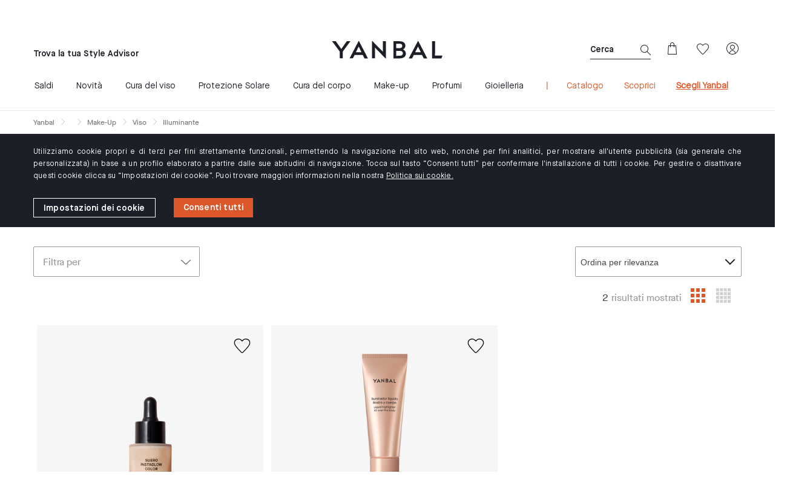

--- FILE ---
content_type: text/html;charset=UTF-8
request_url: https://www.yanbal.com/it/corporate/it/make-up/viso/c/iluminante/
body_size: 32658
content:
<!DOCTYPE html>
<html lang="it">
<head>
	<title>
		Illuminante | Yanbal Italia</title>
	
	<meta http-equiv="Content-Type" content="text/html; charset=utf-8"/>
	<meta http-equiv="X-UA-Compatible" content="IE=edge">
	<meta charset="utf-8">
	<meta name="viewport" content="width=device-width, initial-scale=1, maximum-scale=2">
    <meta name="_csrf" content=""/>
    	<!-- default header name is X-CSRF-TOKEN -->
    <meta name="_csrf_header" content=""/>
    <meta name="title" content="Illuminante | Yanbal Italia" />
                <!-- paginationIndexation -->
     











         

         

         



<!-- seo tags -->
	



    

     
    
   
    

<!-- social tags -->
    






















    
	
	    























	
	
    
    
    
    
	
		<meta property="og:type" content="article" />
		<meta property="og:url" content="https://www.yanbal.com/it/corporate/it/make-up/viso/c/iluminante/" />
		<meta property="og:image" content="https://www.yanbal.com/_ui/responsive/theme-yanbal/images/logo-share.png" />
	





<meta property="og:title" content="Illuminante | Yanbal Italia" />
<meta property="og:description" content="" />
<meta property="og:site_name" content="Yanbal" />
<meta property="og:hashtag" content=""/>
	




	










	
	
		<meta name="twitter:image" content="https://www.yanbal.com/_ui/responsive/theme-yanbal/images/logo-share.png" />
		<meta name="twitter:url" content="https://www.yanbal.com/it/corporate/it/make-up/viso/c/iluminante/" />
		<meta name="twitter:card" content="summary" />
		<meta name="twitter:widgets:share-with-retweet" content="publisher-only" />
	


<meta name="twitter:title" content="Illuminante | Yanbal Italia" />
<meta name="twitter:description" content="" />
<meta name="twitter:site" content="@yanbal"/>
<meta name="twitter:hashtags" content=""/>


<meta name="keywords">
<meta name="description">
<meta name="robots" content="index, follow">
<!-- Favicon -->
        <link rel="icon" type="image/png" sizes="64x64" href="/_ui/responsive/theme-yanbal/images/icon/iphone-icon-64x64.png">

        <link rel="shortcut icon" type="image/x-icon" media="all" href="/_ui/responsive/theme-yanbal/images/favicon.png" />

        <link rel="apple-touch-icon" sizes="57x57" href="/_ui/responsive/theme-yanbal/images/icon/yanbal-icon-57x57.png" />
        <link rel="apple-touch-icon" sizes="72x72" href="/_ui/responsive/theme-yanbal/images/icon/yanbal-icon-72x72.png" />
        <link rel="apple-touch-icon" sizes="114x114" href="/_ui/responsive/theme-yanbal/images/icon/yanbal-icon-114x114.png" />
        <link rel="apple-touch-icon" sizes="144x144" href="/_ui/responsive/theme-yanbal/images/icon/yanbal-icon-144x144.png" />
        <link rel="apple-touch-icon" sizes="180x180" href="/_ui/responsive/theme-yanbal/images/icon/yanbal-icon-180x180.png">

        <link rel="icon" href="/_ui/responsive/theme-yanbal/images/icon/yanbal-icon-32x32.jpg" sizes="32x32">
        <link rel="icon" href="/_ui/responsive/theme-yanbal/images/icon/yanbal-icon-192x192.jpg" sizes="192x192">
        <meta name="msapplication-TileImage" content="/_ui/responsive/theme-yanbal/images/icon/yanbal-icon-270x270.jpg">
    <link rel="alternate" hreflang="es-PE" href="https://www.yanbal.com/pe/corporate/maquillaje/rostro/c/iluminadores-rostro/" />
                        <link rel="alternate" hreflang="es-CO" href="https://www.yanbal.com/co/corporate/maquillaje/rostro/c/iluminadores-rostro/" />
                        <link rel="alternate" hreflang="es-EC" href="https://www.yanbal.com/ec/corporate/maquillaje/rostro/c/iluminadores-rostro/" />
                        <link rel="alternate" hreflang="es-BO" href="https://www.yanbal.com/bo/corporate/maquillaje/rostro/c/iluminadores-rostro/" />
                        <link rel="alternate" hreflang="es-MX" href="https://www.yanbal.com/mx/corporate/maquillaje/rostro/c/iluminadores-rostro/" />
                        <link rel="alternate" hreflang="es-GT" href="https://www.yanbal.com/gt/corporate/maquillaje/rostro/c/iluminadores-rostro/" />
                        <link rel="alternate" hreflang="en-US" href="https://www.yanbal.com/us/corporate/en/makeup/face/c/highlighter/" />
                        <link rel="alternate" hreflang="es-US" href="https://www.yanbal.com/us/corporate/es_US/maquillaje/rostro/c/highlighter/" />
                        <link rel="alternate" hreflang="es-PR" href="https://www.yanbal.com/us/corporate/es_US/maquillaje/rostro/c/highlighter/" />
                        <link rel="alternate" hreflang="es-ES" href="https://www.yanbal.com/es/corporate/maquillaje/rostro/c/iluminadores/" />
                        <link rel="alternate" hreflang="it-IT" href="https://www.yanbal.com/it/corporate/it/make-up/viso/c/iluminante/" />
                        <link rel="alternate" hreflang="es-IT" href="https://www.yanbal.com/it/corporate/es_IT/maquillaje/rostro/c/iluminante/" />
                        <link rel="alternate" hreflang="x-default" href="https://www.yanbal.com/es/corporate/maquillaje/rostro/c/iluminadores/" />
                        <link rel="dns-prefetch" href="https://fonts.googleapis.com" />
    <link rel="dns-prefetch" href="https://maps.googleapis.com" />
    <link rel="dns-prefetch" href="https://www.googletagmanager.com" />
    <link rel="dns-prefetch" href="https://static.hotjar.com" />
    <link rel="dns-prefetch" href="https://issuu.com" />
    <link rel="dns-prefetch" href="https://www.facebook.com" />
    <link rel="dns-prefetch" href="https://www.instagram.com" />
    <link rel="dns-prefetch" href="https://www.youtube.com" />
    <link rel="dns-prefetch" href="https://info01.yanbal.com" />
    <link rel="dns-prefetch" href="https://js.stripe.com" />
    <link rel="dns-prefetch" href="https://script.hotjar.com" />
    <link rel="dns-prefetch" href="https://googleads.g.doubleclick.net" />
    <link rel="dns-prefetch" href="https://tags.tiqcdn.com" />
    <link rel="dns-prefetch" href="https://www.googleadservices.com" />
    <link rel="dns-prefetch" href="https://vars.hotjar.com" />
    <link rel="dns-prefetch" href="https://vc.hotjar.io" />
    <link rel="dns-prefetch" href="https://in.hotjar.com" />

    <link rel="preconnect" href="https://fonts.googleapis.com"  />
    <link rel="preconnect" href="https://maps.googleapis.com"  />
    <link rel="preconnect" href="https://www.googletagmanager.com"  />
    <link rel="preconnect" href="https://static.hotjar.com"  />
    <link rel="preconnect" href="https://issuu.com"  />
    <link rel="preconnect" href="https://www.facebook.com"  />
    <link rel="preconnect" href="https://www.instagram.com"  />
    <link rel="preconnect" href="https://www.youtube.com"  />
    <link rel="preconnect" href="https://info01.yanbal.com"  />
    <link rel="preconnect" href="https://js.stripe.com"  />
    <link rel="preconnect" href="https://script.hotjar.com" />
    <link rel="preconnect" href="https://googleads.g.doubleclick.net" />
    <link rel="preconnect" href="https://tags.tiqcdn.com" />
    <link rel="preconnect" href="https://www.googleadservices.com" />
    <link rel="preconnect" href="https://vars.hotjar.com" />
    <link rel="preconnect" href="https://vc.hotjar.io" />
    <link rel="preconnect" href="https://in.hotjar.com" />
    <link rel="preconnect" href="https://www.googletagmanager.com/ns.html?id=GTM-WCB85HD"/>

    <link rel="preconnect" href="https://cdn-akamai.mookie1.com" />
    <link rel="preconnect" href="https://connect.facebook.net" />
    <link rel="preconnect" href="https://www.google-analytics.com"/>
    <link rel="preconnect" href="https://in.hotjar.com"/>

    
    








    
    
        
            
                <link rel='canonical' href="https://www.yanbal.com/it/corporate/it/make-up/viso/c/iluminante/"/>
            
            
        
    
<link rel="stylesheet" type="text/css" media="all" href="/wro/category_essentials.min.css?t=4c941573-a43b-49fb-b54f-e328acc9a717" rel="preload"/>
    <script async src="/_ui/shared/js/analyticsmediator.js"></script>
<span class="hidden js-currentPage-reference">productList</span>
<!-- Google Tag Manager -->
<script defer>
    (function(w,d,s,l,i){w[l]=w[l]||[];w[l].push({'gtm.start':new Date().getTime(),event:'gtm.js'});var f=d.getElementsByTagName(s)[0],
    j=d.createElement(s),dl=l!='dataLayer'?'&l='+l:'';j.async=true;j.src='https://www.googletagmanager.com/gtm.js?id='+i+dl;f.parentNode.insertBefore(j,f);
    })(window,document,'script','dataLayer',"GTM-WCB85HD");
</script>
<!-- End Google Tag Manager -->




  







<!-- SEO Search -->
<script type="application/ld+json">
{
  "@context": "https://schema.org",
  "@type": "WebSite",
  "url": "https://www.yanbal.com/it/",
  "potentialAction":
  {
      "@type": "SearchAction",
      "target": "https://www.yanbal.com/it/search?q={search_term_string}",
      "query-input": "required name=search_term_string"
  }
}
</script>
<!-- END:SEO Search -->









                              <script>!function(a){var e="https://s.go-mpulse.net/boomerang/",t="addEventListener";if("False"=="True")a.BOOMR_config=a.BOOMR_config||{},a.BOOMR_config.PageParams=a.BOOMR_config.PageParams||{},a.BOOMR_config.PageParams.pci=!0,e="https://s2.go-mpulse.net/boomerang/";if(window.BOOMR_API_key="VS3TP-VRASU-8FH8H-7235Z-TT4P5",function(){function n(e){a.BOOMR_onload=e&&e.timeStamp||(new Date).getTime()}if(!a.BOOMR||!a.BOOMR.version&&!a.BOOMR.snippetExecuted){a.BOOMR=a.BOOMR||{},a.BOOMR.snippetExecuted=!0;var i,_,o,r=document.createElement("iframe");if(a[t])a[t]("load",n,!1);else if(a.attachEvent)a.attachEvent("onload",n);r.src="javascript:void(0)",r.title="",r.role="presentation",(r.frameElement||r).style.cssText="width:0;height:0;border:0;display:none;",o=document.getElementsByTagName("script")[0],o.parentNode.insertBefore(r,o);try{_=r.contentWindow.document}catch(O){i=document.domain,r.src="javascript:var d=document.open();d.domain='"+i+"';void(0);",_=r.contentWindow.document}_.open()._l=function(){var a=this.createElement("script");if(i)this.domain=i;a.id="boomr-if-as",a.src=e+"VS3TP-VRASU-8FH8H-7235Z-TT4P5",BOOMR_lstart=(new Date).getTime(),this.body.appendChild(a)},_.write("<bo"+'dy onload="document._l();">'),_.close()}}(),"".length>0)if(a&&"performance"in a&&a.performance&&"function"==typeof a.performance.setResourceTimingBufferSize)a.performance.setResourceTimingBufferSize();!function(){if(BOOMR=a.BOOMR||{},BOOMR.plugins=BOOMR.plugins||{},!BOOMR.plugins.AK){var e=""=="true"?1:0,t="",n="clmp4myxzcoiu2l2v76q-f-269911be9-clientnsv4-s.akamaihd.net",i="false"=="true"?2:1,_={"ak.v":"39","ak.cp":"885796","ak.ai":parseInt("565772",10),"ak.ol":"0","ak.cr":9,"ak.ipv":4,"ak.proto":"h2","ak.rid":"6b14749","ak.r":44268,"ak.a2":e,"ak.m":"b","ak.n":"ff","ak.bpcip":"18.216.254.0","ak.cport":41136,"ak.gh":"23.192.164.138","ak.quicv":"","ak.tlsv":"tls1.3","ak.0rtt":"","ak.0rtt.ed":"","ak.csrc":"-","ak.acc":"","ak.t":"1769648125","ak.ak":"hOBiQwZUYzCg5VSAfCLimQ==WOMvmkzwPNx/NDLLSUluX/yF0LM4nraf6+/[base64]/6fnnl6Boz8bgCIDH/aKhBRno3d5O4NZNJSZnPgwQbjSJDssKwAgCwLzniKHii0OinO6glweeXdqzbGxQ6W/GHxiN79t1pQerMBAiz5pzQPv0Fm97ol3aYUUM=","ak.pv":"68","ak.dpoabenc":"","ak.tf":i};if(""!==t)_["ak.ruds"]=t;var o={i:!1,av:function(e){var t="http.initiator";if(e&&(!e[t]||"spa_hard"===e[t]))_["ak.feo"]=void 0!==a.aFeoApplied?1:0,BOOMR.addVar(_)},rv:function(){var a=["ak.bpcip","ak.cport","ak.cr","ak.csrc","ak.gh","ak.ipv","ak.m","ak.n","ak.ol","ak.proto","ak.quicv","ak.tlsv","ak.0rtt","ak.0rtt.ed","ak.r","ak.acc","ak.t","ak.tf"];BOOMR.removeVar(a)}};BOOMR.plugins.AK={akVars:_,akDNSPreFetchDomain:n,init:function(){if(!o.i){var a=BOOMR.subscribe;a("before_beacon",o.av,null,null),a("onbeacon",o.rv,null,null),o.i=!0}return this},is_complete:function(){return!0}}}}()}(window);</script></head>

<body class="page-productList pageType-CategoryPage template-pages-category-productListPage  smartedit-page-uid-productList smartedit-page-uuid-eyJpdGVtSWQiOiJwcm9kdWN0TGlzdCIsImNhdGFsb2dJZCI6InlhbmJhbC1pdENvbnRlbnRDYXRhbG9nIiwiY2F0YWxvZ1ZlcnNpb24iOiJPbmxpbmUifQ== smartedit-catalog-version-uuid-yanbal-itContentCatalog/Online  language-it countryMaster_IT">

    <!-- Google Tag Manager (noscript) -->
                <noscript>
                    <iframe src="https://www.googletagmanager.com/ns.html?id=GTM-WCB85HD" height="0" width="0" style="display:none;visibility:hidden"></iframe>
                </noscript>
    <!-- End Google Tag Manager (noscript) -->

	<main data-currency-iso-code="EUR">
			<a href="#skip-to-content" class="skiptocontent" data-role="none">text.skipToContent</a>
			<a href="#skiptonavigation" class="skiptonavigation" data-role="none">text.skipToNavigation</a>
			<header class="js-mainHeader">
   <div class="bodyClickIconUser"></div>
   <div class="bodyClickIconMiniCart hide"></div>
   <nav class="navigation navigation--top">
   <div class="row">
         <div class="yCmsContentSlot">
</div></div>
      <div class="row">
         <div class="col-md-12 navigation--max-width no-padding">

            <div class="col-md-3 hidden-xs hidden-sm link-consultant no-padding">
                  <div class="yCmsContentSlot">
</div></div>
            <div class="col-xs-12 col-sm-12 col-md-6 text-center carousel-text__container" data-lang="IT">
               <div class="yCmsContentSlot">
<div class="replicatd__site__desktop hidden-xs hidden-sm">
    <div class="consultant-search desktop">
                     <a href="#"  title="Trova un style advisor" >Trova un style advisor</a></br>
                      </div>
            </div>
<div class="replicatd__site__mobile hidden-lg hidden-md header__replicated__search">
    <div class="consultant-search">
                            <div class='header__replicated__search'>
                            <span class='header__replicated__link consultant__search'>
                                <a href="#"  title="Trova un style advisor" >Trova un style advisor</a></span>
                            </div>
                        </div>
                </div>




<div class="modal-see-consultant">
	<div class="modal fade" data-id="modalNewShowConsultant" role="dialog">
		<div class="modal-dialog modal-search-consultant__dialog">
			<div class="modal-content modal-search-consultant__content">
				<div class="modal-header modal-search-consultant__new-header">
					<button type="button" class="close modal-search-consultant__button" data-dismiss="modal"><i class="icon-close"></i></button>
				</div>
				<div class="modal-search-consultant__new-body">
				    <p class="mini-style-advisor-profile__title ">
                        STAI ACQUISTANDO CON
                    </p>
                    <div class="mini-style-advisor-profile__photo">
						<img src="/_ui/responsive/theme-yanbal/images/avatar-style-advisor.png" width="120px" heigth="120px" alt="Yanbal" title="Yanbal">
                    </div>
                    <div class="mini-style-advisor-profile__info">
                        <div  class="mini-style-advisor-profile__name">
                            Yanbal
                        </div>
                        <div  class="mini-style-advisor-profile__location">
                            
                                
                                
                                    
                                        
                                            
                                
                             
                        </div>
                        <div class="mini-style-advisor-profile__link-button">
                            <a href="/it/corporate/it" class="btn-pattern__orange">
                                <button id="" class="view-consultant-account-js" type="button">INIZIA AD ACQUISTARE</button>
                            </a>
                        </div>
                        <div class="mini-style-advisor-profile__links">
							<a href="/it/corporate/it/home">
							   Conoscimi!
							</a>
                            
							<a href="#" class="changeConsultant_popover js-remove-losingAlert" data-dismiss="modal">
								Vuoi cambiare Style Advisor?
							</a>
						</div>
                    </div>
                </div>
            </div>
		</div>
	</div>
</div><div class="carousel-text" data-lang="IT">
	<ul class="owl-carousel2 owl-theme-text">
		<li class="item carousel-text__item">
					<a  class="text-center-header" tabindex="-1" href="/it/corporate/it/c/novedades/"
							
									target="_self"
								>
							SCONTO WELCOME10: SCONTO 10% PER NUOVI CLIENTI</a>
				</li>
			</ul>
</div>
</div></div>
            <div class="col-md-3 hidden-xs hidden-sm no-padding">
               <div class="yCmsContentSlot">
<form id="lang-form" action="/it/corporate/it/_s/language" method="post"><div class="hidden">
			<select name="code" id="lang-selector" class="form-control">
				<option value="it"   selected="selected"   lang="it">Italiano</option>
                        <option value="es_IT" lang="es_IT">Spagnolo</option>
                    </select>			
		</div>

        <div class="select-lang select-lang--mobile ">
            <ul class="select-lang__box">
                <i class="icon-arrow-down select-lang__icon pull-right"></i>
                </ul>
        </div>
		<div class="clearfix"></div>
	<div>
<input type="hidden" name="CSRFToken" value="eb709863-92ea-48de-9112-d640d0a7b03f" />
</div></form></div></div>
         </div>
      </div>
   </nav>
   <nav class="navigation navigation--middle navigation--max-width js-navigation--middle">
      <div class="container-fluid">
         <div class="col-xs-12 col-sm-12 col-md-12 no-padding">
            <div class="row">
            <div class="col-xs-2 col-sm-2 hidden-md hidden-lg">
                  <button class="btn mobile__nav__row--btn-menu js-toggle-sm-navigation">
                  <i class="lnr icon-navigation pull-left"></i>
                  </button>
               </div>
            <div class="col-xs-1 col-sm-2 hidden-md hidden-lg icones-header icones-header--right">
                  <div class="magnifierActive" data-lang="IT">
                     <i class="lnr icon-search pull-right hidden-md hidden-lg js-search-magnifying hiddenMagnifier active hidden" data-lang="IT"></i>
                     <div class="col-md-12 no-padding hidden-xs hidden-sm">
                        <div class="col-md-12 seach-box-desk no-padding-right">
                           <div class="yCmsComponent">
<form name="search_form_SearchBox" method="get" action="/it/corporate/it/search/">
        <div class="ui-front js-show-magnifier-cms">

            <div class="input-group box-seach" data-lang="IT">
                <input type="text" id="js-site-search-input" class="form-control js-site-search-input box-seach__input" name="text" value="" maxlength="100" placeholder="Cerca" data-options='{"autocompleteUrl" : "/it/corporate/it/search/autocomplete/SearchBox","minCharactersBeforeRequest" : "3","waitTimeBeforeRequest" : "500","displayProductImages" : true}'>
                <button class="hidden-xs hiddem-sm seach-box-desk__icon js-losingAlert">
                    <i class="lnr icon-search"></i>
                </button>

                <span class="hidden-md hidden-lg input-group-btn"> <span class="btn btn-link box-seach__button js-close-search">
                        <i class="icon-close"></i>
                    </span>
                </span>
            </div>
            <input type="hidden" class="js-search-in" value="di">
            <input type="hidden" class="js-search-showing" value="">
            <input type="hidden" class="js-search-results" value="risultati">
            <input type="hidden" class="js-get-message-search" value="Visualizza tutti i risultati">


        </div>
	</form></div></div>
                     </div>
                  </div>
               </div>
               <div class="col-xs-4 hidden-xs hidden-sm no-padding link-enter-extranet">
                  <div class="yCmsComponent yComponentWrapper">
<div class="replicatd__site__desktop hidden-xs hidden-sm">
    <div class="consultant-search desktop">
                     <a href="#"  title="Trova la tua Style Advisor" >Trova la tua Style Advisor</a></br>
                      </div>
            </div>
<div class="replicatd__site__mobile hidden-lg hidden-md header__replicated__search">
    <div class="consultant-search">
                            <div class='header__replicated__search'>
                            <span class='header__replicated__link consultant__search'>
                                <a href="#"  title="Trova la tua Style Advisor" >Trova la tua Style Advisor</a></span>
                            </div>
                        </div>
                </div>




<div class="modal-see-consultant">
	<div class="modal fade" data-id="modalNewShowConsultant" role="dialog">
		<div class="modal-dialog modal-search-consultant__dialog">
			<div class="modal-content modal-search-consultant__content">
				<div class="modal-header modal-search-consultant__new-header">
					<button type="button" class="close modal-search-consultant__button" data-dismiss="modal"><i class="icon-close"></i></button>
				</div>
				<div class="modal-search-consultant__new-body">
				    <p class="mini-style-advisor-profile__title ">
                        STAI ACQUISTANDO CON
                    </p>
                    <div class="mini-style-advisor-profile__photo">
						<img src="/_ui/responsive/theme-yanbal/images/avatar-style-advisor.png" width="120px" heigth="120px" alt="Yanbal" title="Yanbal">
                    </div>
                    <div class="mini-style-advisor-profile__info">
                        <div  class="mini-style-advisor-profile__name">
                            Yanbal
                        </div>
                        <div  class="mini-style-advisor-profile__location">
                            
                                
                                
                                    
                                        
                                            
                                
                             
                        </div>
                        <div class="mini-style-advisor-profile__link-button">
                            <a href="/it/corporate/it" class="btn-pattern__orange">
                                <button id="" class="view-consultant-account-js" type="button">INIZIA AD ACQUISTARE</button>
                            </a>
                        </div>
                        <div class="mini-style-advisor-profile__links">
							<a href="/it/corporate/it/home">
							   Conoscimi!
							</a>
                            
							<a href="#" class="changeConsultant_popover js-remove-losingAlert" data-dismiss="modal">
								Vuoi cambiare Style Advisor?
							</a>
						</div>
                    </div>
                </div>
            </div>
		</div>
	</div>
</div></div></div>
               <div class="col-xs-8 col-sm-8 col-md-4 logo-site">
                  <div class="nav__left js-site-logo">
                     <div class="yCmsComponent yComponentWrapper">
<div class="banner__component banner">
	<a href="/it/corporate/it/"><img title="Yanbal Logo"
				alt="Yanbal Logo" src="/medias/logo-yanbal.svg?context=bWFzdGVyfGltYWdlc3wxMjExfGltYWdlL3N2Zyt4bWx8YURaakwyaGlZeTh4TURJNU1qZzNOVEl6TVRJMk1pOXNiMmR2TFhsaGJtSmhiQzV6ZG1jfDk4YjgxNTVkYTYwZDJiMmU4NDQ3N2JjMzBkOTdiOGVkZjRjNGM4MDBmMDM4Y2YzZmExMzg5NTI3MGExZDkzOTM"></a>
		</div></div></div>
               </div>
               <div class="col-xs-4 no-padding icones-header icones-header--left" data-lang="IT">
                  <div class="col-xs-6 icones-header__search hidden-xs hidden-sm">
                     <div class="magnifierActive">
                        <i class="col-xs-6 col-sm-6 lnr icon-search pull-right hidden-md hidden-lg js-search-magnifying hiddenMagnifier active hidden"></i>
                        <div class="col-md-12 no-padding hidden-xs hidden-sm">
                           <div class="col-md-12 seach-box-desk no-padding">
                              <div class="yCmsComponent">
<form name="search_form_SearchBox" method="get" action="/it/corporate/it/search/">
        <div class="ui-front js-show-magnifier-cms">

            <div class="input-group box-seach" data-lang="IT">
                <input type="text" id="js-site-search-input" class="form-control js-site-search-input box-seach__input" name="text" value="" maxlength="100" placeholder="Cerca" data-options='{"autocompleteUrl" : "/it/corporate/it/search/autocomplete/SearchBox","minCharactersBeforeRequest" : "3","waitTimeBeforeRequest" : "500","displayProductImages" : true}'>
                <button class="hidden-xs hiddem-sm seach-box-desk__icon js-losingAlert">
                    <i class="lnr icon-search"></i>
                </button>

                <span class="hidden-md hidden-lg input-group-btn"> <span class="btn btn-link box-seach__button js-close-search">
                        <i class="icon-close"></i>
                    </span>
                </span>
            </div>
            <input type="hidden" class="js-search-in" value="di">
            <input type="hidden" class="js-search-showing" value="">
            <input type="hidden" class="js-search-results" value="risultati">
            <input type="hidden" class="js-get-message-search" value="Visualizza tutti i risultati">


        </div>
	</form></div></div>
                        </div>
                     </div>
                  </div>
                  <div class="yCmsContentSlot componentContainer icones-header__minicart">
<div class="col-xs-6 icones-header__minicart js-icones-header__minicart" title="Carrello">
                              <div class="yCmsComponent">
<div class="popover__wrapper">
	<a href="/it/corporate/it/cart"
		class="mini-cart-link js-mini-cart-link"
		data-mini-cart-url="/it/corporate/it/cart/rollover/MiniCartComponent"
		data-mini-cart-refresh-url="/it/corporate/it/cart/miniCart/SUBTOTAL"
		data-mini-cart-name="Cart"
		data-mini-cart-empty-name="Empty Cart"
		data-mini-cart-items-text="Items"
		>
		<div class="icon-bag js-icon-bag js-losingAlert"></div>
		<div class="mini-cart-price js-mini-cart-price hidden-xs hidden-sm display-none">
				0,00 €</div>
			<div class='display-none mini-cart-count js-mini-cart-count mini-cart-item__count '>
                <div class='mini-cart-item__count__item '>
                    0</div>
            </div>
		</a>
	<div class='mini-cart-container js-mini-cart-container popover__content js-popover-minicart popover__content--minicart display-none'></div></div>
</div></div>
                        </div><div class="yCmsContentSlot col-xs-6 icones-header__wishlist">
<div title="Wishlist" data-lang="IT">
                           <div class="yCmsComponent">
<div>
  <a class="js-disable-button-after-first-click-href" href="/it/corporate/it/my-account/wishlist">
  <div class="display-none js-mini-cart-count wishlist-item__count 0">
    <div class="wishlist-item__count__item  0">
      0</div>

  </div>
    <div class="lnr icon-wishlist"></div>
</a>
</div>
</div></div>
                     </div><div data-lang="IT" class="yCmsContentSlot col-xs-2 icones-header__user hidden-xs hidden-sm">
<div>
                        <div class=" popover__wrapper popover__wrapper--user">
                           <a class="js-disable-button-after-first-click-href " href="/it/corporate/it/login">
                                    <div class="lnr icon-profile js-icon-user"></div>

                                 </a>
                                 <div class="popover__content popover__content--user js-popover-user ">
                              <div class="popover-header-none"></div>
                              <div class="mini-login">
   <div class="mini-login__headline">
      Accedi</div>
   <form id="popupLoginForm" action="/it/corporate/it/j_spring_security_check" method="post"><div class="login-hide-label">
    <div>
				<label class="control-label Mandatory" for="j_username">
                Email</label>

            <input id="j_username" name="j_username" class="form-control mini-login__input js-losingAlert form-control" placeholder="Email" required="required" type="text" value="" autocomplete="off"/></div>
		</div>
<div class="relative">
            <div class="login-hide-label">
	<div>
				<label class="control-label " for="j_password">
				Password</label>
			<input id="j_password" name="j_password" class="form-control mini-login__input js-losingAlert" placeholder="Password" required="required" type="password" value="" autocomplete="off"/></div>
		</div>
<i class="fa customer-eye-show icon-eye"></i>
        </div>
        <div class="button-border-footer--white btn-pattern__black">
            <button type="submit" id="btn-login" class="mini-login__button js-losingAlert js-disable-button-mini-cart">
               ACCEDI</button>
         </div>
      <div class="mini-login__forgottenPwd">
         <a href="" data-link="/it/corporate/it/login/pw/request" class="js-password-forgotten" data-cbox-title="Hai dimenticato la password?
               ">
               Hai dimenticato la password?</a>
         </div>
      <div>
<input type="hidden" name="CSRFToken" value="eb709863-92ea-48de-9112-d640d0a7b03f" />
</div></form><div class="mini-login__text">
      Non sei ancora registrato?</div>
</div><div class="btn-pattern__white">
                                       <a href="/it/corporate/it/login" class="mini-login__button--register">
                                          REGISTRATI</a>
                                    </div>
                                 </div>
                        </div>
                     </div>
                  </div></div>
            </div>
         </div>
      </div>
   </nav>
   <a id="skiptonavigation"></a>
   <nav class="btnLoginAccountMobile colnavigation navigation--bottom js_navigation--bottom js-enquire-offcanvas-navigation" role="navigation">
        <div class="mobile-overlay"></div>
        <div class="navigation__overflow">
           	<ul class="nav__links nav__links--products js-offcanvas-links col-xs-10 col-sm-10 col-md-12">
                <div class="close-nav hidden-md hidden-lg">
                        <button type="button" class="js-toggle-sm-navigation btn">
                            <i class="icon-close"></i>
                        </button>
                    </div>
                    <div class="menu-mobile new-log-group" data-lang="IT">
                            <a class="icon-profile menu-mobile new-log-icon" data-lang="IT"></a>
                            <a class="menu-mobile new-log-text" data-lang="IT" href="/it/corporate/it/login">Accedi / Registrati</a>
                                </div>
                    <li data-lang="IT" class=" auto nav__links--primary  nav__links--primary-has__sub js-enquire-has-sub">
        <span class="yCmsComponent nav__link js_nav__link">
<a href="/it/corporate/it/c/rebajas"  title="Saldi" >Saldi</a></span><span class="glyphicon  glyphicon-chevron-right hidden-md hidden-lg nav__link--drill__down js_nav__link--drill__down"></span>
                    <div class="sub__navigation js_sub__navigation col-md-12">
                <a class="js-enquire-sub-close hidden-md hidden-lg" href="#">
                    <i class="icon-arrow-left color-white color-new-black"></i>
                        <i class="sub-navigation-section">Indietro</i>
                        <div class="close-nav close-nav-alt hidden-md hidden-lg">
                            <button type="button" class="js-toggle-sm-navigation btn">
                                <i class="icon-close"></i>
                            </button>
                        </div>
                    </a>
                <a class="sub-menu-title">Saldi</a>
                <div class="row border-simple-navigation-menu border-simple-navigation-menu--top">
                    <div class="sub-navigation-section col-md-3">
                                <div class="sub-navigation-section js-submenu-mobile">
                                                <div class="title js-toogle-level-2">Categorie<i class="lnr-more pull-right icon-arrow-down hidden-md hidden-lg"></i>
                                                                <i class="lnr-more lnr-more2 pull-right icon-arrow-top hidden-md hidden-lg"></i>
                                                            </div>
                                                <ul class="sub-navigation-list space-list-dorpmenu-one has-title">
                                                    <div class="sub-navigation-section ">
                                                            <ul class="sub-navigation-list has-title">
                                                                    <li class="yCmsComponent nav__link--secondary">
<a href="/it/corporate/it/c/rebajas-cura-del-viso"  title="Cura del viso" >Cura del viso</a></li><i class="lnr pull-right"></i>
                                                                    </ul>
                                                        </div>
                                                    <div class="sub-navigation-section ">
                                                            <ul class="sub-navigation-list has-title">
                                                                    <li class="yCmsComponent nav__link--secondary">
<a href="/it/corporate/it/c/rebajas-cura-del-corpo"  title="Cura del corpo" >Cura del corpo</a></li><i class="lnr pull-right"></i>
                                                                    </ul>
                                                        </div>
                                                    <div class="sub-navigation-section ">
                                                            <ul class="sub-navigation-list has-title">
                                                                    <li class="yCmsComponent nav__link--secondary">
<a href="/it/corporate/it/c/rebajas-profumi"  title="Profumi" >Profumi</a></li><i class="lnr pull-right"></i>
                                                                    </ul>
                                                        </div>
                                                    <div class="sub-navigation-section ">
                                                            <ul class="sub-navigation-list has-title">
                                                                    <li class="yCmsComponent nav__link--secondary">
<a href="/it/corporate/it/c/rebajas-make-up"  title="Make-up" >Make-up</a></li><i class="lnr pull-right"></i>
                                                                    </ul>
                                                        </div>
                                                    <div class="sub-navigation-section ">
                                                            <ul class="sub-navigation-list has-title">
                                                                    <li class="yCmsComponent nav__link--secondary">
<a href="/it/corporate/it/c/rebajas-gioielleria"  title="Gioielleria" >Gioielleria</a></li><i class="lnr pull-right"></i>
                                                                    </ul>
                                                        </div>
                                                    <div class="sub-navigation-section ">
                                                            <ul class="sub-navigation-list has-title">
                                                                    <li class="yCmsComponent nav__link--secondary">
<a href="/it/corporate/it/c/REBAJAS-PROTEZIONE-SOLARE"  title="Protezione Solare" >Protezione Solare</a></li><i class="lnr pull-right"></i>
                                                                    </ul>
                                                        </div>
                                                    </ul>
                                            </div>
                                         </div>
                        <div class="sub-navigation-section col-md-3">
                            </div>
                        <div class="sub-navigation-section col-md-3">
                            </div>
                        </div>
            </div>
        </li>
<li class="li-bold-nm__nav auto nav__links--primary nav__links--primary-has__sub js-enquire-has-sub list-navigation__li">
<div class="sub__navigation js_sub__navigation col-md-12 list-navigation__block">
        <a class="js-enquire-sub-close hidden-md hidden-lg" href="#">
            <i class="icon-arrow-left color-white color-new-black"></i>
                <i class="sub-navigation-section">Indietro</i>
                <div class="close-nav close-nav-alt hidden-md hidden-lg">
                    <button type="button" class="js-toggle-sm-navigation btn">
                        <i class="icon-close"></i>
                    </button>
                </div>
            </a>
        <a class="sub-menu-title">FLASH SALE</a>
        <div class="row">
            <div class="sub-navigation-section col-md-3">
                <ul class="sub-navigation-list has-title sub-navigation-list__mobile">
                    </ul>
            </div>
        </div>
    </div>
</li><li data-lang="IT" class=" auto nav__links--primary  nav__links--primary-has__sub js-enquire-has-sub">
        <span class="yCmsComponent nav__link js_nav__link">
<a href="/it/corporate/it/c/NOVEDADES"  title="Novità" >Novità</a></span><span class="glyphicon  glyphicon-chevron-right hidden-md hidden-lg nav__link--drill__down js_nav__link--drill__down"></span>
                    <div class="sub__navigation js_sub__navigation col-md-12">
                <a class="js-enquire-sub-close hidden-md hidden-lg" href="#">
                    <i class="icon-arrow-left color-white color-new-black"></i>
                        <i class="sub-navigation-section">Indietro</i>
                        <div class="close-nav close-nav-alt hidden-md hidden-lg">
                            <button type="button" class="js-toggle-sm-navigation btn">
                                <i class="icon-close"></i>
                            </button>
                        </div>
                    </a>
                <a class="sub-menu-title">Novità</a>
                <div class="row border-simple-navigation-menu border-simple-navigation-menu--top">
                    <div class="sub-navigation-section col-md-3">
                                <div class="sub-navigation-section js-submenu-mobile">
                                                <div class="title js-toogle-level-2">Novitâ del Mese<i class="lnr-more pull-right icon-arrow-down hidden-md hidden-lg"></i>
                                                                <i class="lnr-more lnr-more2 pull-right icon-arrow-top hidden-md hidden-lg"></i>
                                                            </div>
                                                <ul class="sub-navigation-list space-list-dorpmenu-one has-title">
                                                    <div class="sub-navigation-section ">
                                                            <ul class="sub-navigation-list has-title">
                                                                    <i class="lnr pull-right"></i>
                                                                    </ul>
                                                        </div>
                                                    <div class="sub-navigation-section ">
                                                            <ul class="sub-navigation-list has-title">
                                                                    <li class="yCmsComponent nav__link--secondary">
<a href="/it/corporate/it/c/NOVEDADES-DEL-MES-CUIDADO-CORPORAL"  title="Cura del corpo" >Cura del corpo</a></li><i class="lnr pull-right"></i>
                                                                    </ul>
                                                        </div>
                                                    <div class="sub-navigation-section ">
                                                            <ul class="sub-navigation-list has-title">
                                                                    <li class="yCmsComponent nav__link--secondary">
<a href="/it/corporate/it/c/NOVEDADES-DEL-MES-MAQUILLAJE"  title="Make-up" >Make-up</a></li><i class="lnr pull-right"></i>
                                                                    </ul>
                                                        </div>
                                                    <div class="sub-navigation-section ">
                                                            <ul class="sub-navigation-list has-title">
                                                                    <li class="yCmsComponent nav__link--secondary">
<a href="/it/corporate/it/c/NOVEDADES-DEL-MES-PERFUMES"  title="Profumi" >Profumi</a></li><i class="lnr pull-right"></i>
                                                                    </ul>
                                                        </div>
                                                    <div class="sub-navigation-section ">
                                                            <ul class="sub-navigation-list has-title">
                                                                    <li class="yCmsComponent nav__link--secondary">
<a href="/it/corporate/it/c/NOVEDADES-DEL-MES-JOYERIA"  title="Gioielleria" >Gioielleria</a></li><i class="lnr pull-right"></i>
                                                                    </ul>
                                                        </div>
                                                    <div class="sub-navigation-section ">
                                                            <ul class="sub-navigation-list has-title">
                                                                    <i class="lnr pull-right"></i>
                                                                    </ul>
                                                        </div>
                                                    </ul>
                                            </div>
                                         </div>
                                                <div class="sub-navigation-section col-md-3">
                                                <div class="sub-navigation-section">
                                                <div class="title title--underline-none">
                                                   </div>
                                            </div>
                                         </div>
                                                <div class="sub-navigation-section col-md-3">
                                                <div class="sub-navigation-section js-submenu-mobile">
                                                <div class="title js-toogle-level-2">Novità per Categoria<i class="lnr-more pull-right icon-arrow-down hidden-md hidden-lg"></i>
                                                                <i class="lnr-more lnr-more2 pull-right icon-arrow-top hidden-md hidden-lg"></i>
                                                            </div>
                                                <ul class="sub-navigation-list space-list-dorpmenu-one has-title">
                                                    <div class="sub-navigation-section ">
                                                            <ul class="sub-navigation-list has-title">
                                                                    <i class="lnr pull-right"></i>
                                                                    </ul>
                                                        </div>
                                                    <div class="sub-navigation-section ">
                                                            <ul class="sub-navigation-list has-title">
                                                                    <li class="yCmsComponent nav__link--secondary">
<a href="/it/corporate/it/c/NOVITA-CURA-DEL-CORPO"  title="Cura del corpo" >Cura del corpo</a></li><i class="lnr pull-right"></i>
                                                                    </ul>
                                                        </div>
                                                    <div class="sub-navigation-section ">
                                                            <ul class="sub-navigation-list has-title">
                                                                    <li class="yCmsComponent nav__link--secondary">
<a href="/it/corporate/it/c/novita-make-up"  title="Make-up" >Make-up</a></li><i class="lnr pull-right"></i>
                                                                    </ul>
                                                        </div>
                                                    <div class="sub-navigation-section ">
                                                            <ul class="sub-navigation-list has-title">
                                                                    <li class="yCmsComponent nav__link--secondary">
<a href="/it/corporate/it/c/nuevo-profumo"  title="Profumi" >Profumi</a></li><i class="lnr pull-right"></i>
                                                                    </ul>
                                                        </div>
                                                    <div class="sub-navigation-section ">
                                                            <ul class="sub-navigation-list has-title">
                                                                    <li class="yCmsComponent nav__link--secondary">
<a href="/it/corporate/it/c/NUOVO-GIOIELLERIA"  title="Gioielleria" >Gioielleria</a></li><i class="lnr pull-right"></i>
                                                                    </ul>
                                                        </div>
                                                    <div class="sub-navigation-section ">
                                                            <ul class="sub-navigation-list has-title">
                                                                    <li class="yCmsComponent nav__link--secondary">
<a href="/it/corporate/it/c/NOVITA-PROTEZIONE-SOLARE"  title="Protezione Solare" >Protezione Solare</a></li><i class="lnr pull-right"></i>
                                                                    </ul>
                                                        </div>
                                                    </ul>
                                            </div>
                                         </div>
                        </div>
            </div>
        </li>
<li data-lang="IT" class=" auto nav__links--primary  nav__links--primary-has__sub js-enquire-has-sub">
        <span class="yCmsComponent nav__link js_nav__link">
<a href="/it/corporate/it/c/CURA-DEL-VISO"  title="Cura del viso" >Cura del viso</a></span><span class="glyphicon  glyphicon-chevron-right hidden-md hidden-lg nav__link--drill__down js_nav__link--drill__down"></span>
                    <div class="sub__navigation js_sub__navigation col-md-12">
                <a class="js-enquire-sub-close hidden-md hidden-lg" href="#">
                    <i class="icon-arrow-left color-white color-new-black"></i>
                        <i class="sub-navigation-section">Indietro</i>
                        <div class="close-nav close-nav-alt hidden-md hidden-lg">
                            <button type="button" class="js-toggle-sm-navigation btn">
                                <i class="icon-close"></i>
                            </button>
                        </div>
                    </a>
                <a class="sub-menu-title">Cura del viso</a>
                <div class="row border-simple-navigation-menu border-simple-navigation-menu--top">
                    <div class="sub-navigation-section col-md-3">
                                <div class="sub-navigation-section js-submenu-mobile">
                                                <div class="title js-toogle-level-2">Categorie<i class="lnr-more pull-right icon-arrow-down hidden-md hidden-lg"></i>
                                                                <i class="lnr-more lnr-more2 pull-right icon-arrow-top hidden-md hidden-lg"></i>
                                                            </div>
                                                <ul class="sub-navigation-list space-list-dorpmenu-one has-title">
                                                    <div class="sub-navigation-section ">
                                                            <ul class="sub-navigation-list has-title">
                                                                    <li class="yCmsComponent nav__link--secondary">
<a href="/it/corporate/it/c/DETERGENTE-VISO"  title="Detergente Viso" >Detergente Viso</a></li><i class="lnr pull-right"></i>
                                                                    </ul>
                                                        </div>
                                                    <div class="sub-navigation-section ">
                                                            <ul class="sub-navigation-list has-title">
                                                                    <li class="yCmsComponent nav__link--secondary">
<a href="/it/corporate/it/c/ESFOLIANTE-Y-MASCHERA-VISO"  title="Esfoliante y maschera viso" >Esfoliante y maschera viso</a></li><i class="lnr pull-right"></i>
                                                                    </ul>
                                                        </div>
                                                    <div class="sub-navigation-section ">
                                                            <ul class="sub-navigation-list has-title">
                                                                    <li class="yCmsComponent nav__link--secondary">
<a href="/it/corporate/it/c/sieri-viso"  title="Sieri viso" >Sieri viso</a></li><i class="lnr pull-right"></i>
                                                                    </ul>
                                                        </div>
                                                    <div class="sub-navigation-section ">
                                                            <ul class="sub-navigation-list has-title">
                                                                    <li class="yCmsComponent nav__link--secondary">
<a href="/it/corporate/it/c/CREMA-IDRATANTE-VISO"  title="Creme idratante viso" >Creme idratante viso</a></li><i class="lnr pull-right"></i>
                                                                    </ul>
                                                        </div>
                                                    <div class="sub-navigation-section ">
                                                            <ul class="sub-navigation-list has-title">
                                                                    <li class="yCmsComponent nav__link--secondary">
<a href="/it/corporate/it/c/CREMA-ANTIETA"  title="Creme antietà" >Creme antietà</a></li><i class="lnr pull-right"></i>
                                                                    </ul>
                                                        </div>
                                                    <div class="sub-navigation-section ">
                                                            <ul class="sub-navigation-list has-title">
                                                                    <i class="lnr pull-right"></i>
                                                                    </ul>
                                                        </div>
                                                    <div class="sub-navigation-section ">
                                                            <ul class="sub-navigation-list has-title">
                                                                    <li class="yCmsComponent nav__link--secondary">
<a href="/it/corporate/it/c/STRUCCANTTE-VISO"  title="Struccantte viso" >Struccantte viso</a></li><i class="lnr pull-right"></i>
                                                                    </ul>
                                                        </div>
                                                    <div class="sub-navigation-section ">
                                                            <ul class="sub-navigation-list has-title">
                                                                    <li class="yCmsComponent nav__link--secondary">
<a href="/it/corporate/it/c/CURA-DELLE-LABBRA"  title="Cura delle labbra" >Cura delle labbra</a></li><i class="lnr pull-right"></i>
                                                                    </ul>
                                                        </div>
                                                    </ul>
                                            </div>
                                         <div class="sub-navigation-section js-submenu-mobile">
                                                <div class="title js-toogle-level-2">Necessità<i class="lnr-more pull-right icon-arrow-down hidden-md hidden-lg"></i>
                                                                <i class="lnr-more lnr-more2 pull-right icon-arrow-top hidden-md hidden-lg"></i>
                                                            </div>
                                                <ul class="sub-navigation-list space-list-dorpmenu-one has-title">
                                                    <div class="sub-navigation-section ">
                                                            <ul class="sub-navigation-list has-title">
                                                                    <li class="yCmsComponent nav__link--secondary">
<a href="/it/corporate/it/c/MACCHIE-SUL-VISO"  title="Macchie sul viso" >Macchie sul viso</a></li><i class="lnr pull-right"></i>
                                                                    </ul>
                                                        </div>
                                                    <div class="sub-navigation-section ">
                                                            <ul class="sub-navigation-list has-title">
                                                                    <li class="yCmsComponent nav__link--secondary">
<a href="/it/corporate/it/c/RIDURRE-LE-OCCHIAIE"  title="Ridurre le occhiaie" >Ridurre le occhiaie</a></li><i class="lnr pull-right"></i>
                                                                    </ul>
                                                        </div>
                                                    <div class="sub-navigation-section ">
                                                            <ul class="sub-navigation-list has-title">
                                                                    <li class="yCmsComponent nav__link--secondary">
<a href="/it/corporate/it/c/RINGIOVANIMENTO-DEL-VISO"  title="Ringiovanimento del viso" >Ringiovanimento del viso</a></li><i class="lnr pull-right"></i>
                                                                    </ul>
                                                        </div>
                                                    <div class="sub-navigation-section ">
                                                            <ul class="sub-navigation-list has-title">
                                                                    <li class="yCmsComponent nav__link--secondary">
<a href="/it/corporate/it/c/PELLE-GRASSA-E-PORI-O-PER-LA-PELLE-GRASSA"  title="Pelle grassa e pori o Per la pelle Grassa" >Pelle grassa e pori o Per la pelle Grassa</a></li><i class="lnr pull-right"></i>
                                                                    </ul>
                                                        </div>
                                                    <div class="sub-navigation-section ">
                                                            <ul class="sub-navigation-list has-title">
                                                                    <li class="yCmsComponent nav__link--secondary">
<a href="/it/corporate/it/c/idratazione"  title="Idratazione" >Idratazione</a></li><i class="lnr pull-right"></i>
                                                                    </ul>
                                                        </div>
                                                    <div class="sub-navigation-section ">
                                                            <ul class="sub-navigation-list has-title">
                                                                    <li class="yCmsComponent nav__link--secondary">
<a href="/it/corporate/it/c/PELLE-SENSIBILE"  title="Pelle sensibile" >Pelle sensibile</a></li><i class="lnr pull-right"></i>
                                                                    </ul>
                                                        </div>
                                                    </ul>
                                            </div>
                                         </div>
                                                <div class="sub-navigation-section col-md-3">
                                                <div class="sub-navigation-section js-submenu-mobile">
                                                <div class="title js-toogle-level-2">Ingredienti<i class="lnr-more pull-right icon-arrow-down hidden-md hidden-lg"></i>
                                                                <i class="lnr-more lnr-more2 pull-right icon-arrow-top hidden-md hidden-lg"></i>
                                                            </div>
                                                <ul class="sub-navigation-list space-list-dorpmenu-one has-title">
                                                    <div class="sub-navigation-section ">
                                                            <ul class="sub-navigation-list has-title">
                                                                    <li class="yCmsComponent nav__link--secondary">
<a href="/it/corporate/it/c/ACIDO-IALURONICO"  title="Acido Ialuronico" >Acido Ialuronico</a></li><i class="lnr pull-right"></i>
                                                                    </ul>
                                                        </div>
                                                    <div class="sub-navigation-section ">
                                                            <ul class="sub-navigation-list has-title">
                                                                    <i class="lnr pull-right"></i>
                                                                    </ul>
                                                        </div>
                                                    <div class="sub-navigation-section ">
                                                            <ul class="sub-navigation-list has-title">
                                                                    <i class="lnr pull-right"></i>
                                                                    </ul>
                                                        </div>
                                                    <div class="sub-navigation-section ">
                                                            <ul class="sub-navigation-list has-title">
                                                                    <i class="lnr pull-right"></i>
                                                                    </ul>
                                                        </div>
                                                    <div class="sub-navigation-section ">
                                                            <ul class="sub-navigation-list has-title">
                                                                    <i class="lnr pull-right"></i>
                                                                    </ul>
                                                        </div>
                                                    <div class="sub-navigation-section ">
                                                            <ul class="sub-navigation-list has-title">
                                                                    <i class="lnr pull-right"></i>
                                                                    </ul>
                                                        </div>
                                                    <div class="sub-navigation-section ">
                                                            <ul class="sub-navigation-list has-title">
                                                                    <li class="yCmsComponent nav__link--secondary">
<a href="/it/corporate/it/c/RESVERATROLO"  title="Resveratrolo" >Resveratrolo</a></li><i class="lnr pull-right"></i>
                                                                    </ul>
                                                        </div>
                                                    <div class="sub-navigation-section ">
                                                            <ul class="sub-navigation-list has-title">
                                                                    <i class="lnr pull-right"></i>
                                                                    </ul>
                                                        </div>
                                                    <div class="sub-navigation-section ">
                                                            <ul class="sub-navigation-list has-title">
                                                                    <li class="yCmsComponent nav__link--secondary">
<a href="/it/corporate/it/c/CALICE-DI-BACCHE-INCA"  title="Calice di Bacche Inca" >Calice di Bacche Inca</a></li><i class="lnr pull-right"></i>
                                                                    </ul>
                                                        </div>
                                                    <div class="sub-navigation-section ">
                                                            <ul class="sub-navigation-list has-title">
                                                                    <li class="yCmsComponent nav__link--secondary">
<a href="/it/corporate/it/c/VITAMINA-E"  title="Vitamina E" >Vitamina E</a></li><i class="lnr pull-right"></i>
                                                                    </ul>
                                                        </div>
                                                    <div class="sub-navigation-section ">
                                                            <ul class="sub-navigation-list has-title">
                                                                    <li class="yCmsComponent nav__link--secondary">
<a href="/it/corporate/it/c/niacinamida"  title="Niacinamida" >Niacinamida</a></li><i class="lnr pull-right"></i>
                                                                    </ul>
                                                        </div>
                                                    <div class="sub-navigation-section ">
                                                            <ul class="sub-navigation-list has-title">
                                                                    <li class="yCmsComponent nav__link--secondary">
<a href="/it/corporate/it/c/HEXYLRESORCINOL"  title="Hexylresorcinol" >Hexylresorcinol</a></li><i class="lnr pull-right"></i>
                                                                    </ul>
                                                        </div>
                                                    </ul>
                                            </div>
                                         </div>
                                                <div class="sub-navigation-section col-md-3">
                                                <div class="sub-navigation-section js-submenu-mobile">
                                                <div class="title js-toogle-level-2">Linee<i class="lnr-more pull-right icon-arrow-down hidden-md hidden-lg"></i>
                                                                <i class="lnr-more lnr-more2 pull-right icon-arrow-top hidden-md hidden-lg"></i>
                                                            </div>
                                                <ul class="sub-navigation-list space-list-dorpmenu-one has-title">
                                                    <div class="sub-navigation-section ">
                                                            <ul class="sub-navigation-list has-title">
                                                                    <li class="yCmsComponent nav__link--secondary">
<a href="/it/corporate/it/c/EXTRACTO-DIVINO"  title="Extracto Divino" >Extracto Divino</a></li><i class="lnr pull-right"></i>
                                                                    </ul>
                                                        </div>
                                                    <div class="sub-navigation-section ">
                                                            <ul class="sub-navigation-list has-title">
                                                                    <li class="yCmsComponent nav__link--secondary">
<a href="/it/corporate/it/c/ELIXIR-DE-VIDA"  title="Elixir de Vida" >Elixir de Vida</a></li><i class="lnr pull-right"></i>
                                                                    </ul>
                                                        </div>
                                                    <div class="sub-navigation-section ">
                                                            <ul class="sub-navigation-list has-title">
                                                                    <i class="lnr pull-right"></i>
                                                                    </ul>
                                                        </div>
                                                    <div class="sub-navigation-section ">
                                                            <ul class="sub-navigation-list has-title">
                                                                    <li class="yCmsComponent nav__link--secondary">
<a href="/it/corporate/it/c/CONTROL-BLANC"  title="Pigment Control" >Pigment Control</a></li><i class="lnr pull-right"></i>
                                                                    </ul>
                                                        </div>
                                                    <div class="sub-navigation-section ">
                                                            <ul class="sub-navigation-list has-title">
                                                                    <li class="yCmsComponent nav__link--secondary">
<a href="/it/corporate/it/c/BB-CREAM-E-BB-LIPS"  title="BB Cream e BB Lips" >BB Cream e BB Lips</a></li><i class="lnr pull-right"></i>
                                                                    </ul>
                                                        </div>
                                                    <div class="sub-navigation-section ">
                                                            <ul class="sub-navigation-list has-title">
                                                                    <li class="yCmsComponent nav__link--secondary">
<a href="/it/corporate/it/c/COMPLEMENTI"  title="Complementi" >Complementi</a></li><i class="lnr pull-right"></i>
                                                                    </ul>
                                                        </div>
                                                    <div class="sub-navigation-section ">
                                                            <ul class="sub-navigation-list has-title">
                                                                    <li class="yCmsComponent nav__link--secondary">
<a href="/it/corporate/it/c/aqua-fix"  title="Aqua Fix" >Aqua Fix</a></li><i class="lnr pull-right"></i>
                                                                    </ul>
                                                        </div>
                                                    <div class="sub-navigation-section ">
                                                            <ul class="sub-navigation-list has-title">
                                                                    <li class="yCmsComponent nav__link--secondary">
<a href="/it/corporate/it/c/perfect-balance"  title="Perfect Balance" >Perfect Balance</a></li><i class="lnr pull-right"></i>
                                                                    </ul>
                                                        </div>
                                                    <div class="sub-navigation-section ">
                                                            <ul class="sub-navigation-list has-title">
                                                                    <li class="yCmsComponent nav__link--secondary">
<a href="/it/corporate/it/c/SENSI-DERM"  title="Sensi Derm" >Sensi Derm</a></li><i class="lnr pull-right"></i>
                                                                    </ul>
                                                        </div>
                                                    </ul>
                                            </div>
                                         <div class="sub-navigation-section">
                                                <div class="title title--underline-none">
                                                   </div>
                                            </div>
                                         <div class="sub-navigation-section">
                                                <div class="title title--underline-none">
                                                   <a href="/it/corporate/it/c/PIU-VENDUTI-CURA-DEL-VISO"  title="I più venduti" >I più venduti</a></div>
                                            </div>
                                         <div class="sub-navigation-section">
                                                <div class="title title--underline-none">
                                                   <a href="/it/corporate/it/c/SETS-CURA-DEL-VISO"  title="Sets" >Sets</a></div>
                                            </div>
                                         <div class="sub-navigation-section">
                                                <div class="title title--underline-none">
                                                   <a href="/it/corporate/it/c/ACCESSORI-CURA-DEL-VISO"  title="Accessori" >Accessori</a></div>
                                            </div>
                                         <div class="sub-navigation-section">
                                                <div class="title title--underline-none">
                                                   </div>
                                            </div>
                                         <div class="sub-navigation-section">
                                                <div class="title title--underline-none">
                                                   </div>
                                            </div>
                                         </div>
                        <div class="sub-navigation-section col-md-3 hidden-xs hidden-sm sub-navigation-section__img">
                                 <a href="/it/corporate/it/p/20013705?from=menutratamiento" target="SAMEWINDOW">
                                             <img class="js-bind-lazy-link-image lazy" title="Yanbal Menu tratamiento-facial image" alt="Yanbal Menu tratamiento-facial image" data-src="/medias/IT-IT-Menu-Tratamiento.jpg?context=[base64]" />
                                        </a>
                                    </div>
                    </div>
            </div>
        </li>
<li data-lang="IT" class=" auto nav__links--primary  nav__links--primary-has__sub js-enquire-has-sub">
        <span class="yCmsComponent nav__link js_nav__link">
<a href="/it/corporate/it/c/protezione-solare"  title="Protezione Solare" >Protezione Solare</a></span><span class="glyphicon  glyphicon-chevron-right hidden-md hidden-lg nav__link--drill__down js_nav__link--drill__down"></span>
                    <div class="sub__navigation js_sub__navigation col-md-12">
                <a class="js-enquire-sub-close hidden-md hidden-lg" href="#">
                    <i class="icon-arrow-left color-white color-new-black"></i>
                        <i class="sub-navigation-section">Indietro</i>
                        <div class="close-nav close-nav-alt hidden-md hidden-lg">
                            <button type="button" class="js-toggle-sm-navigation btn">
                                <i class="icon-close"></i>
                            </button>
                        </div>
                    </a>
                <a class="sub-menu-title">Protezione-Solare</a>
                <div class="row border-simple-navigation-menu border-simple-navigation-menu--top">
                    <div class="sub-navigation-section col-md-3">
                                <div class="sub-navigation-section js-submenu-mobile">
                                                <div class="title js-toogle-level-2">Linee<i class="lnr-more pull-right icon-arrow-down hidden-md hidden-lg"></i>
                                                                <i class="lnr-more lnr-more2 pull-right icon-arrow-top hidden-md hidden-lg"></i>
                                                            </div>
                                                <ul class="sub-navigation-list space-list-dorpmenu-one has-title">
                                                    <div class="sub-navigation-section ">
                                                            <ul class="sub-navigation-list has-title">
                                                                    <li class="yCmsComponent nav__link--secondary">
<a href="/it/corporate/it/c/ULTRA-PROTEZIONE"  title="Ultraprotezione" >Ultraprotezione</a></li><i class="lnr pull-right"></i>
                                                                    </ul>
                                                        </div>
                                                    <div class="sub-navigation-section ">
                                                            <ul class="sub-navigation-list has-title">
                                                                    <li class="yCmsComponent nav__link--secondary">
<a href="/it/corporate/it/c/MINERAL"  title="Mineral" >Mineral</a></li><i class="lnr pull-right"></i>
                                                                    </ul>
                                                        </div>
                                                    <div class="sub-navigation-section ">
                                                            <ul class="sub-navigation-list has-title">
                                                                    <li class="yCmsComponent nav__link--secondary">
<a href="/it/corporate/it/c/DERMA-FUSION"  title="Derma Fusion" >Derma Fusion</a></li><i class="lnr pull-right"></i>
                                                                    </ul>
                                                        </div>
                                                    </ul>
                                            </div>
                                         <div class="sub-navigation-section js-submenu-mobile">
                                                <div class="title js-toogle-level-2">Categorie<i class="lnr-more pull-right icon-arrow-down hidden-md hidden-lg"></i>
                                                                <i class="lnr-more lnr-more2 pull-right icon-arrow-top hidden-md hidden-lg"></i>
                                                            </div>
                                                <ul class="sub-navigation-list space-list-dorpmenu-one has-title">
                                                    <div class="sub-navigation-section ">
                                                            <ul class="sub-navigation-list has-title">
                                                                    <li class="yCmsComponent nav__link--secondary">
<a href="/it/corporate/it/c/PROTEZIONE-SOLARE-VISO"  title="Viso" >Viso</a></li><i class="lnr pull-right"></i>
                                                                    </ul>
                                                        </div>
                                                    <div class="sub-navigation-section ">
                                                            <ul class="sub-navigation-list has-title">
                                                                    <li class="yCmsComponent nav__link--secondary">
<a href="/it/corporate/it/c/PROTEZIONE-SOLARE-CORPO"  title="Corpo" >Corpo</a></li><i class="lnr pull-right"></i>
                                                                    </ul>
                                                        </div>
                                                    </ul>
                                            </div>
                                         <div class="sub-navigation-section">
                                                <div class="title title--underline-none">
                                                   <a href="/it/corporate/it/c/NOVITA-PROTEZIONE-SOLARE"  title="Novità" >Novità</a></div>
                                            </div>
                                         <div class="sub-navigation-section">
                                                <div class="title title--underline-none">
                                                   <a href="/it/corporate/it/c/PIU-VENDUTI-PROTEZIONE-SOLARE"  title="Il più venduto" >Il più venduto</a></div>
                                            </div>
                                         <div class="sub-navigation-section">
                                                <div class="title title--underline-none">
                                                   </div>
                                            </div>
                                         </div>
                        <div class="sub-navigation-section col-md-3 hidden-xs hidden-sm sub-navigation-section__img">
                                 <a href="/it/corporate/it/p/20013554" target="SAMEWINDOW">
                                             <img class="js-bind-lazy-link-image lazy" title="" alt="" data-src="/medias/IT-IT-Menu-ProteccionSolar.jpg?context=[base64]" />
                                        </a>
                                    </div>
                    </div>
            </div>
        </li>
<li data-lang="IT" class=" auto nav__links--primary  nav__links--primary-has__sub js-enquire-has-sub">
        <span class="yCmsComponent nav__link js_nav__link">
<a href="/it/corporate/it/c/CURA-DEL-CORPO"  title="Cura del corpo" >Cura del corpo</a></span><span class="glyphicon  glyphicon-chevron-right hidden-md hidden-lg nav__link--drill__down js_nav__link--drill__down"></span>
                    <div class="sub__navigation js_sub__navigation col-md-12">
                <a class="js-enquire-sub-close hidden-md hidden-lg" href="#">
                    <i class="icon-arrow-left color-white color-new-black"></i>
                        <i class="sub-navigation-section">Indietro</i>
                        <div class="close-nav close-nav-alt hidden-md hidden-lg">
                            <button type="button" class="js-toggle-sm-navigation btn">
                                <i class="icon-close"></i>
                            </button>
                        </div>
                    </a>
                <a class="sub-menu-title">Cura del corpo</a>
                <div class="row border-simple-navigation-menu border-simple-navigation-menu--top">
                    <div class="sub-navigation-section col-md-3">
                                <div class="sub-navigation-section">
                                                <div class="title title--underline-none">
                                                   <a href="/it/corporate/it/c/NOVITA-CURA-DEL-CORPO"  title="Novità" >Novità</a></div>
                                            </div>
                                         <div class="sub-navigation-section">
                                                <div class="title title--underline-none">
                                                   <a href="/it/corporate/it/c/SETS-CURA-DEL-CORPO"  title="Sets" >Sets</a></div>
                                            </div>
                                         <div class="sub-navigation-section">
                                                <div class="title title--underline-none">
                                                   <a href="/it/corporate/it/c/PIU-VENDUTI-CURA-DEL-CORPO"  title="I più venduti" >I più venduti</a></div>
                                            </div>
                                         <div class="sub-navigation-section">
                                                <div class="title title--underline-none">
                                                   </div>
                                            </div>
                                         <div class="sub-navigation-section js-submenu-mobile">
                                                <div class="title js-toogle-level-2">Categorie<i class="lnr-more pull-right icon-arrow-down hidden-md hidden-lg"></i>
                                                                <i class="lnr-more lnr-more2 pull-right icon-arrow-top hidden-md hidden-lg"></i>
                                                            </div>
                                                <ul class="sub-navigation-list space-list-dorpmenu-one has-title">
                                                    <div class="sub-navigation-section ">
                                                            <ul class="sub-navigation-list has-title">
                                                                    <li class="yCmsComponent nav__link--secondary">
<a href="/it/corporate/it/c/ACQUA-DI-COLONIA"  title="Acqua di colonia" >Acqua di colonia</a></li><i class="lnr pull-right"></i>
                                                                    </ul>
                                                        </div>
                                                    <div class="sub-navigation-section ">
                                                            <ul class="sub-navigation-list has-title">
                                                                    <i class="lnr pull-right"></i>
                                                                    </ul>
                                                        </div>
                                                    <div class="sub-navigation-section ">
                                                            <ul class="sub-navigation-list has-title">
                                                                    <li class="yCmsComponent nav__link--secondary">
<a href="/it/corporate/it/c/SAPONE"  title="Sapone" >Sapone</a></li><i class="lnr pull-right"></i>
                                                                    </ul>
                                                        </div>
                                                    <div class="sub-navigation-section ">
                                                            <ul class="sub-navigation-list has-title">
                                                                    <li class="yCmsComponent nav__link--secondary">
<a href="/it/corporate/it/c/DEODORANTE"  title="Deodorante" >Deodorante</a></li><i class="lnr pull-right"></i>
                                                                    </ul>
                                                        </div>
                                                    <div class="sub-navigation-section ">
                                                            <ul class="sub-navigation-list has-title">
                                                                    <li class="yCmsComponent nav__link--secondary">
<a href="/it/corporate/it/c/SCRUB-CORPO"  title="Scrub corpo" >Scrub corpo</a></li><i class="lnr pull-right"></i>
                                                                    </ul>
                                                        </div>
                                                    <div class="sub-navigation-section ">
                                                            <ul class="sub-navigation-list has-title">
                                                                    <li class="yCmsComponent nav__link--secondary">
<a href="/it/corporate/it/c/CREMA-IDRATANTE-CORPO-E-OLIO"  title="Crema idratante corpo e olio" >Crema idratante corpo e olio</a></li><i class="lnr pull-right"></i>
                                                                    </ul>
                                                        </div>
                                                    <div class="sub-navigation-section ">
                                                            <ul class="sub-navigation-list has-title">
                                                                    <li class="yCmsComponent nav__link--secondary">
<a href="/it/corporate/it/c/CREMA-MANI"  title="Crema mani" >Crema mani</a></li><i class="lnr pull-right"></i>
                                                                    </ul>
                                                        </div>
                                                    <div class="sub-navigation-section ">
                                                            <ul class="sub-navigation-list has-title">
                                                                    <li class="yCmsComponent nav__link--secondary">
<a href="/it/corporate/it/c/CREME-SOLARE"  title="Creme Solare" >Creme Solare</a></li><i class="lnr pull-right"></i>
                                                                    </ul>
                                                        </div>
                                                    </ul>
                                            </div>
                                         </div>
                                                <div class="sub-navigation-section col-md-3">
                                                <div class="sub-navigation-section js-submenu-mobile">
                                                <div class="title js-toogle-level-2">Necessità<i class="lnr-more pull-right icon-arrow-down hidden-md hidden-lg"></i>
                                                                <i class="lnr-more lnr-more2 pull-right icon-arrow-top hidden-md hidden-lg"></i>
                                                            </div>
                                                <ul class="sub-navigation-list space-list-dorpmenu-one has-title">
                                                    <div class="sub-navigation-section ">
                                                            <ul class="sub-navigation-list has-title">
                                                                    <li class="yCmsComponent nav__link--secondary">
<a href="/it/corporate/it/c/IDRATANTE"  title="Idratante" >Idratante</a></li><i class="lnr pull-right"></i>
                                                                    </ul>
                                                        </div>
                                                    <div class="sub-navigation-section ">
                                                            <ul class="sub-navigation-list has-title">
                                                                    <li class="yCmsComponent nav__link--secondary">
<a href="/it/corporate/it/c/NUTRIENTI"  title="Nutrienti" >Nutrienti</a></li><i class="lnr pull-right"></i>
                                                                    </ul>
                                                        </div>
                                                    <div class="sub-navigation-section ">
                                                            <ul class="sub-navigation-list has-title">
                                                                    <li class="yCmsComponent nav__link--secondary">
<a href="/it/corporate/it/c/RIPARAZIONE-PELLE"  title="Riparazione pelle" >Riparazione pelle</a></li><i class="lnr pull-right"></i>
                                                                    </ul>
                                                        </div>
                                                    <div class="sub-navigation-section ">
                                                            <ul class="sub-navigation-list has-title">
                                                                    <i class="lnr pull-right"></i>
                                                                    </ul>
                                                        </div>
                                                    <div class="sub-navigation-section ">
                                                            <ul class="sub-navigation-list has-title">
                                                                    <li class="yCmsComponent nav__link--secondary">
<a href="/it/corporate/it/c/CREME-SOLARE"  title="Protezione solare" >Protezione solare</a></li><i class="lnr pull-right"></i>
                                                                    </ul>
                                                        </div>
                                                    <div class="sub-navigation-section ">
                                                            <ul class="sub-navigation-list has-title">
                                                                    <li class="yCmsComponent nav__link--secondary">
<a href="/it/corporate/it/c/AROMATERAPIA"  title="Aromaterapia" >Aromaterapia</a></li><i class="lnr pull-right"></i>
                                                                    </ul>
                                                        </div>
                                                    <div class="sub-navigation-section ">
                                                            <ul class="sub-navigation-list has-title">
                                                                    <i class="lnr pull-right"></i>
                                                                    </ul>
                                                        </div>
                                                    <div class="sub-navigation-section ">
                                                            <ul class="sub-navigation-list has-title">
                                                                    <i class="lnr pull-right"></i>
                                                                    </ul>
                                                        </div>
                                                    </ul>
                                            </div>
                                         </div>
                                                <div class="sub-navigation-section col-md-3">
                                                <div class="sub-navigation-section js-submenu-mobile">
                                                <div class="title js-toogle-level-2">Ingredienti<i class="lnr-more pull-right icon-arrow-down hidden-md hidden-lg"></i>
                                                                <i class="lnr-more lnr-more2 pull-right icon-arrow-top hidden-md hidden-lg"></i>
                                                            </div>
                                                <ul class="sub-navigation-list space-list-dorpmenu-one has-title">
                                                    <div class="sub-navigation-section ">
                                                            <ul class="sub-navigation-list has-title">
                                                                    <i class="lnr pull-right"></i>
                                                                    </ul>
                                                        </div>
                                                    <div class="sub-navigation-section ">
                                                            <ul class="sub-navigation-list has-title">
                                                                    <li class="yCmsComponent nav__link--secondary">
<a href="/it/corporate/it/c/BURRO-DI-KARITE"  title="Burro di karitè" >Burro di karitè</a></li><i class="lnr pull-right"></i>
                                                                    </ul>
                                                        </div>
                                                    <div class="sub-navigation-section ">
                                                            <ul class="sub-navigation-list has-title">
                                                                    <li class="yCmsComponent nav__link--secondary">
<a href="/it/corporate/it/c/YOGURT-PROBIOTICO"  title="Yogur probiòtico" >Yogur probiòtico</a></li><i class="lnr pull-right"></i>
                                                                    </ul>
                                                        </div>
                                                    <div class="sub-navigation-section ">
                                                            <ul class="sub-navigation-list has-title">
                                                                    <li class="yCmsComponent nav__link--secondary">
<a href="/it/corporate/it/c/UNGHIA-DI-GATTO"  title="Unghia di gatto" >Unghia di gatto</a></li><i class="lnr pull-right"></i>
                                                                    </ul>
                                                        </div>
                                                    <div class="sub-navigation-section ">
                                                            <ul class="sub-navigation-list has-title">
                                                                    <i class="lnr pull-right"></i>
                                                                    </ul>
                                                        </div>
                                                    <div class="sub-navigation-section ">
                                                            <ul class="sub-navigation-list has-title">
                                                                    <i class="lnr pull-right"></i>
                                                                    </ul>
                                                        </div>
                                                    <div class="sub-navigation-section ">
                                                            <ul class="sub-navigation-list has-title">
                                                                    <i class="lnr pull-right"></i>
                                                                    </ul>
                                                        </div>
                                                    <div class="sub-navigation-section ">
                                                            <ul class="sub-navigation-list has-title">
                                                                    <i class="lnr pull-right"></i>
                                                                    </ul>
                                                        </div>
                                                    <div class="sub-navigation-section ">
                                                            <ul class="sub-navigation-list has-title">
                                                                    <li class="yCmsComponent nav__link--secondary">
<a href="/it/corporate/it/c/cacao"  title="Cacao" >Cacao</a></li><i class="lnr pull-right"></i>
                                                                    </ul>
                                                        </div>
                                                    </ul>
                                            </div>
                                         <div class="sub-navigation-section js-submenu-mobile">
                                                <div class="title js-toogle-level-2">Linee<i class="lnr-more pull-right icon-arrow-down hidden-md hidden-lg"></i>
                                                                <i class="lnr-more lnr-more2 pull-right icon-arrow-top hidden-md hidden-lg"></i>
                                                            </div>
                                                <ul class="sub-navigation-list space-list-dorpmenu-one has-title">
                                                    <div class="sub-navigation-section ">
                                                            <ul class="sub-navigation-list has-title">
                                                                    <li class="yCmsComponent nav__link--secondary">
<a href="/it/corporate/it/c/BIO-MILK"  title="Biomilk" >Biomilk</a></li><i class="lnr pull-right"></i>
                                                                    </ul>
                                                        </div>
                                                    <div class="sub-navigation-section ">
                                                            <ul class="sub-navigation-list has-title">
                                                                    <li class="yCmsComponent nav__link--secondary">
<a href="/it/corporate/it/c/BODY-SPA"  title="Body Spa" >Body Spa</a></li><i class="lnr pull-right"></i>
                                                                    </ul>
                                                        </div>
                                                    <div class="sub-navigation-section ">
                                                            <ul class="sub-navigation-list has-title">
                                                                    <li class="yCmsComponent nav__link--secondary">
<a href="/it/corporate/it/c/EAU-VITALE"  title="Eau Vitale" >Eau Vitale</a></li><i class="lnr pull-right"></i>
                                                                    </ul>
                                                        </div>
                                                    <div class="sub-navigation-section ">
                                                            <ul class="sub-navigation-list has-title">
                                                                    <i class="lnr pull-right"></i>
                                                                    </ul>
                                                        </div>
                                                    <div class="sub-navigation-section ">
                                                            <ul class="sub-navigation-list has-title">
                                                                    <li class="yCmsComponent nav__link--secondary">
<a href="/it/corporate/it/c/locion-de-seda"  title="Loción de Seda" >Loción de Seda</a></li><i class="lnr pull-right"></i>
                                                                    </ul>
                                                        </div>
                                                    <div class="sub-navigation-section ">
                                                            <ul class="sub-navigation-list has-title">
                                                                    <i class="lnr pull-right"></i>
                                                                    </ul>
                                                        </div>
                                                    <div class="sub-navigation-section ">
                                                            <ul class="sub-navigation-list has-title">
                                                                    <li class="yCmsComponent nav__link--secondary">
<a href="/it/corporate/it/cura-del-corpo/c/blum/"  title="Blum" >Blum</a></li><i class="lnr pull-right"></i>
                                                                    </ul>
                                                        </div>
                                                    </ul>
                                            </div>
                                         </div>
                                                <div class="sub-navigation-section col-md-3">
                                                <div class="sub-navigation-section">
                                                <div class="title title--underline-none">
                                                   </div>
                                            </div>
                                         </div>
                        <div class="sub-navigation-section col-md-3 hidden-xs hidden-sm sub-navigation-section__img">
                                 <a href="/it/corporate/it/p/20013390?from=menucuidadocorporal" target="SAMEWINDOW">
                                             <img class="js-bind-lazy-link-image lazy" title="Yanbal Menu cuidado-corporal image" alt="Yanbal Menu cuidado-corporal image" data-src="/medias/IT-IT-Menu-Corporal.jpg?context=[base64]" />
                                        </a>
                                    </div>
                    </div>
            </div>
        </li>
<li data-lang="IT" class=" auto nav__links--primary  nav__links--primary-has__sub js-enquire-has-sub">
        <span class="yCmsComponent nav__link js_nav__link">
<a href="/it/corporate/it/c/MAKE-UP"  title="Make-up" >Make-up</a></span><span class="glyphicon  glyphicon-chevron-right hidden-md hidden-lg nav__link--drill__down js_nav__link--drill__down"></span>
                    <div class="sub__navigation js_sub__navigation col-md-12">
                <a class="js-enquire-sub-close hidden-md hidden-lg" href="#">
                    <i class="icon-arrow-left color-white color-new-black"></i>
                        <i class="sub-navigation-section">Indietro</i>
                        <div class="close-nav close-nav-alt hidden-md hidden-lg">
                            <button type="button" class="js-toggle-sm-navigation btn">
                                <i class="icon-close"></i>
                            </button>
                        </div>
                    </a>
                <a class="sub-menu-title">Make-up</a>
                <div class="row border-simple-navigation-menu border-simple-navigation-menu--top">
                    <div class="sub-navigation-section col-md-3">
                                <div class="sub-navigation-section js-submenu-mobile">
                                                <div class="title js-toogle-level-2">Viso<i class="lnr-more pull-right icon-arrow-down hidden-md hidden-lg"></i>
                                                                <i class="lnr-more lnr-more2 pull-right icon-arrow-top hidden-md hidden-lg"></i>
                                                            </div>
                                                <ul class="sub-navigation-list space-list-dorpmenu-one has-title">
                                                    <div class="sub-navigation-section ">
                                                            <ul class="sub-navigation-list has-title">
                                                                    <li class="yCmsComponent nav__link--secondary">
<a href="/it/corporate/it/c/Primer"  title="Primer" >Primer</a></li><i class="lnr pull-right"></i>
                                                                    </ul>
                                                        </div>
                                                    <div class="sub-navigation-section ">
                                                            <ul class="sub-navigation-list has-title">
                                                                    <li class="yCmsComponent nav__link--secondary">
<a href="c/ILUMINANTE"  title="Illuminante" >Illuminante</a></li><i class="lnr pull-right"></i>
                                                                    </ul>
                                                        </div>
                                                    <div class="sub-navigation-section ">
                                                            <ul class="sub-navigation-list has-title">
                                                                    <li class="yCmsComponent nav__link--secondary">
<a href="/it/corporate/it/c/FONDOTINTA"  title="Fondotinta" >Fondotinta</a></li><i class="lnr pull-right"></i>
                                                                    </ul>
                                                        </div>
                                                    <div class="sub-navigation-section ">
                                                            <ul class="sub-navigation-list has-title">
                                                                    <li class="yCmsComponent nav__link--secondary">
<a href="/it/corporate/it/c/CORRETTORE"  title="Correttore" >Correttore</a></li><i class="lnr pull-right"></i>
                                                                    </ul>
                                                        </div>
                                                    <div class="sub-navigation-section ">
                                                            <ul class="sub-navigation-list has-title">
                                                                    <li class="yCmsComponent nav__link--secondary">
<a href="/it/corporate/it/c/CIPRIA-COMPATTA-E-CIPRIA-IN-POLVERE"  title="Cipria compatta e Cipria in polvere" >Cipria compatta e Cipria in polvere</a></li><i class="lnr pull-right"></i>
                                                                    </ul>
                                                        </div>
                                                    <div class="sub-navigation-section ">
                                                            <ul class="sub-navigation-list has-title">
                                                                    <li class="yCmsComponent nav__link--secondary">
<a href="/it/corporate/it/c/FARD"  title="Fard" >Fard</a></li><i class="lnr pull-right"></i>
                                                                    </ul>
                                                        </div>
                                                    <div class="sub-navigation-section ">
                                                            <ul class="sub-navigation-list has-title">
                                                                    <i class="lnr pull-right"></i>
                                                                    </ul>
                                                        </div>
                                                    <div class="sub-navigation-section ">
                                                            <ul class="sub-navigation-list has-title">
                                                                    <li class="yCmsComponent nav__link--secondary">
<a href="/it/corporate/it/c/Fissanti-make-up"  title="Fissanti make-up" >Fissanti make-up</a></li><i class="lnr pull-right"></i>
                                                                    </ul>
                                                        </div>
                                                    </ul>
                                            </div>
                                         <div class="sub-navigation-section js-submenu-mobile">
                                                <div class="title js-toogle-level-2">Occhi<i class="lnr-more pull-right icon-arrow-down hidden-md hidden-lg"></i>
                                                                <i class="lnr-more lnr-more2 pull-right icon-arrow-top hidden-md hidden-lg"></i>
                                                            </div>
                                                <ul class="sub-navigation-list space-list-dorpmenu-one has-title">
                                                    <div class="sub-navigation-section ">
                                                            <ul class="sub-navigation-list has-title">
                                                                    <li class="yCmsComponent nav__link--secondary">
<a href="/it/corporate/it/c/OMBRETTI"  title="Ombretti" >Ombretti</a></li><i class="lnr pull-right"></i>
                                                                    </ul>
                                                        </div>
                                                    <div class="sub-navigation-section ">
                                                            <ul class="sub-navigation-list has-title">
                                                                    <li class="yCmsComponent nav__link--secondary">
<a href="/it/corporate/it/c/MASCARA"  title="Mascara" >Mascara</a></li><i class="lnr pull-right"></i>
                                                                    </ul>
                                                        </div>
                                                    <div class="sub-navigation-section ">
                                                            <ul class="sub-navigation-list has-title">
                                                                    <li class="yCmsComponent nav__link--secondary">
<a href="/it/corporate/it/c/EYELINER-E-LINER-OCCHI"  title="Eyeliners e liner occhi" >Eyeliners e liner occhi</a></li><i class="lnr pull-right"></i>
                                                                    </ul>
                                                        </div>
                                                    <div class="sub-navigation-section ">
                                                            <ul class="sub-navigation-list has-title">
                                                                    <li class="yCmsComponent nav__link--secondary">
<a href="/it/corporate/it/c/SOPRACCIGLIA"  title="Sopracciglia" >Sopracciglia</a></li><i class="lnr pull-right"></i>
                                                                    </ul>
                                                        </div>
                                                    </ul>
                                            </div>
                                         </div>
                                                <div class="sub-navigation-section col-md-3">
                                                <div class="sub-navigation-section js-submenu-mobile">
                                                <div class="title js-toogle-level-2">Labbra<i class="lnr-more pull-right icon-arrow-down hidden-md hidden-lg"></i>
                                                                <i class="lnr-more lnr-more2 pull-right icon-arrow-top hidden-md hidden-lg"></i>
                                                            </div>
                                                <ul class="sub-navigation-list space-list-dorpmenu-one has-title">
                                                    <div class="sub-navigation-section ">
                                                            <ul class="sub-navigation-list has-title">
                                                                    <li class="yCmsComponent nav__link--secondary">
<a href="/it/corporate/it/c/ROSSETTI"  title="Rossetti" >Rossetti</a></li><i class="lnr pull-right"></i>
                                                                    </ul>
                                                        </div>
                                                    <div class="sub-navigation-section ">
                                                            <ul class="sub-navigation-list has-title">
                                                                    <li class="yCmsComponent nav__link--secondary">
<a href="/it/corporate/it/c/ROSSETTO-LIQUIDO"  title="Rossetto liquido" >Rossetto liquido</a></li><i class="lnr pull-right"></i>
                                                                    </ul>
                                                        </div>
                                                    <div class="sub-navigation-section ">
                                                            <ul class="sub-navigation-list has-title">
                                                                    <li class="yCmsComponent nav__link--secondary">
<a href="/it/corporate/it/c/GLOSS"  title="Gloss" >Gloss</a></li><i class="lnr pull-right"></i>
                                                                    </ul>
                                                        </div>
                                                    <div class="sub-navigation-section ">
                                                            <ul class="sub-navigation-list has-title">
                                                                    <li class="yCmsComponent nav__link--secondary">
<a href="/it/corporate/it/c/MATITA-LABBRA"  title="Matita labbra" >Matita labbra</a></li><i class="lnr pull-right"></i>
                                                                    </ul>
                                                        </div>
                                                    </ul>
                                            </div>
                                         <div class="sub-navigation-section js-submenu-mobile">
                                                <div class="title js-toogle-level-2">Unghie<i class="lnr-more pull-right icon-arrow-down hidden-md hidden-lg"></i>
                                                                <i class="lnr-more lnr-more2 pull-right icon-arrow-top hidden-md hidden-lg"></i>
                                                            </div>
                                                <ul class="sub-navigation-list space-list-dorpmenu-one has-title">
                                                    <div class="sub-navigation-section ">
                                                            <ul class="sub-navigation-list has-title">
                                                                    <li class="yCmsComponent nav__link--secondary">
<a href="/it/corporate/it/c/SMALTO"  title="Smalto" >Smalto</a></li><i class="lnr pull-right"></i>
                                                                    </ul>
                                                        </div>
                                                    <div class="sub-navigation-section ">
                                                            <ul class="sub-navigation-list has-title">
                                                                    <li class="yCmsComponent nav__link--secondary">
<a href="/it/corporate/it/c/LUCENTEZZA-E-RINFORZANTE-UNGHIE"  title="Lucentezza e rinforzante unghie" >Lucentezza e rinforzante unghie</a></li><i class="lnr pull-right"></i>
                                                                    </ul>
                                                        </div>
                                                    <div class="sub-navigation-section ">
                                                            <ul class="sub-navigation-list has-title">
                                                                    <li class="yCmsComponent nav__link--secondary">
<a href="/it/corporate/it/c/TOP-COAT"  title="Top coat" >Top coat</a></li><i class="lnr pull-right"></i>
                                                                    </ul>
                                                        </div>
                                                    </ul>
                                            </div>
                                         <div class="sub-navigation-section js-submenu-mobile">
                                                <div class="title js-toogle-level-2">Consigli<i class="lnr-more pull-right icon-arrow-down hidden-md hidden-lg"></i>
                                                                <i class="lnr-more lnr-more2 pull-right icon-arrow-top hidden-md hidden-lg"></i>
                                                            </div>
                                                <ul class="sub-navigation-list space-list-dorpmenu-one has-title">
                                                    <div class="sub-navigation-section ">
                                                            <ul class="sub-navigation-list has-title">
                                                                    <li class="yCmsComponent nav__link--secondary">
<a href="/it/corporate/it/c/COME-TOGLIERE-LE-OCCHIAIE"  title="Come togliere le occhiaie" >Come togliere le occhiaie</a></li><i class="lnr pull-right"></i>
                                                                    </ul>
                                                        </div>
                                                    <div class="sub-navigation-section ">
                                                            <ul class="sub-navigation-list has-title">
                                                                    <li class="yCmsComponent nav__link--secondary">
<a href="/it/corporate/it/c/COME-TRUCCARE-LE-SOPRACCIGLIA"  title="Come truccare le sopracciglia" >Come truccare le sopracciglia</a></li><i class="lnr pull-right"></i>
                                                                    </ul>
                                                        </div>
                                                    <div class="sub-navigation-section ">
                                                            <ul class="sub-navigation-list has-title">
                                                                    <li class="yCmsComponent nav__link--secondary">
<a href="/it/corporate/it/c/COME-INGRANDIRE-LE-LABBRA"  title="Come ingrandire le labbra" >Come ingrandire le labbra</a></li><i class="lnr pull-right"></i>
                                                                    </ul>
                                                        </div>
                                                    <div class="sub-navigation-section ">
                                                            <ul class="sub-navigation-list has-title">
                                                                    <li class="yCmsComponent nav__link--secondary">
<a href="/it/corporate/it/c/COME-FAR-CRESCERE-LE-CIGLIA"  title="Come far crescere le ciglia" >Come far crescere le ciglia</a></li><i class="lnr pull-right"></i>
                                                                    </ul>
                                                        </div>
                                                    <div class="sub-navigation-section ">
                                                            <ul class="sub-navigation-list has-title">
                                                                    <li class="yCmsComponent nav__link--secondary">
<a href="/it/corporate/it/c/COME-RINFORZARE-LE-UNGHIE"  title="Come rinforzare le unghie" >Come rinforzare le unghie</a></li><i class="lnr pull-right"></i>
                                                                    </ul>
                                                        </div>
                                                    </ul>
                                            </div>
                                         </div>
                                                <div class="sub-navigation-section col-md-3">
                                                <div class="sub-navigation-section js-submenu-mobile">
                                                <div class="title js-toogle-level-2">Tendenza<i class="lnr-more pull-right icon-arrow-down hidden-md hidden-lg"></i>
                                                                <i class="lnr-more lnr-more2 pull-right icon-arrow-top hidden-md hidden-lg"></i>
                                                            </div>
                                                <ul class="sub-navigation-list space-list-dorpmenu-one has-title">
                                                    <div class="sub-navigation-section ">
                                                            <ul class="sub-navigation-list has-title">
                                                                    <i class="lnr pull-right"></i>
                                                                    </ul>
                                                        </div>
                                                    <div class="sub-navigation-section ">
                                                            <ul class="sub-navigation-list has-title">
                                                                    <i class="lnr pull-right"></i>
                                                                    </ul>
                                                        </div>
                                                    <div class="sub-navigation-section ">
                                                            <ul class="sub-navigation-list has-title">
                                                                    <i class="lnr pull-right"></i>
                                                                    </ul>
                                                        </div>
                                                    <div class="sub-navigation-section ">
                                                            <ul class="sub-navigation-list has-title">
                                                                    <i class="lnr pull-right"></i>
                                                                    </ul>
                                                        </div>
                                                    <div class="sub-navigation-section ">
                                                            <ul class="sub-navigation-list has-title">
                                                                    <i class="lnr pull-right"></i>
                                                                    </ul>
                                                        </div>
                                                    <div class="sub-navigation-section ">
                                                            <ul class="sub-navigation-list has-title">
                                                                    <i class="lnr pull-right"></i>
                                                                    </ul>
                                                        </div>
                                                    <div class="sub-navigation-section ">
                                                            <ul class="sub-navigation-list has-title">
                                                                    <li class="yCmsComponent nav__link--secondary">
<a href="/it/corporate/it/c/TRUCCO-ANTIETA"  title="Trucco antieta" >Trucco antieta</a></li><i class="lnr pull-right"></i>
                                                                    </ul>
                                                        </div>
                                                    <div class="sub-navigation-section ">
                                                            <ul class="sub-navigation-list has-title">
                                                                    <li class="yCmsComponent nav__link--secondary">
<a href="/it/corporate/it/c/TRUCCO-OPACO"  title="Trucco opaco" >Trucco opaco</a></li><i class="lnr pull-right"></i>
                                                                    </ul>
                                                        </div>
                                                    <div class="sub-navigation-section ">
                                                            <ul class="sub-navigation-list has-title">
                                                                    <li class="yCmsComponent nav__link--secondary">
<a href="/it/corporate/it/c/TRUCCO-WATERPROOF"  title="Trucco waterproof" >Trucco waterproof</a></li><i class="lnr pull-right"></i>
                                                                    </ul>
                                                        </div>
                                                    <div class="sub-navigation-section ">
                                                            <ul class="sub-navigation-list has-title">
                                                                    <li class="yCmsComponent nav__link--secondary">
<a href="/it/corporate/it/c/trucco-linea-ya!"  title="Línea Ya!" >Línea Ya!</a></li><i class="lnr pull-right"></i>
                                                                    </ul>
                                                        </div>
                                                    </ul>
                                            </div>
                                         <div class="sub-navigation-section">
                                                <div class="title title--underline-none">
                                                   <a href="/it/corporate/it/c/NOVITA-MAKE-UP"  title="Novità" >Novità</a></div>
                                            </div>
                                         <div class="sub-navigation-section">
                                                <div class="title title--underline-none">
                                                   <a href="/it/corporate/it/c/I-PIU-VENDUTI-MAKE-UP"  title="I più venduti" >I più venduti</a></div>
                                            </div>
                                         <div class="sub-navigation-section">
                                                <div class="title title--underline-none">
                                                   <a href="/it/corporate/it/c/SETS-MAKE-UP"  title="Sets" >Sets</a></div>
                                            </div>
                                         <div class="sub-navigation-section">
                                                <div class="title title--underline-none">
                                                   <a href="/it/corporate/it/c/ACCESSORI-MAKE-UP"  title="Accessori" >Accessori</a></div>
                                            </div>
                                         <div class="sub-navigation-section">
                                                <div class="title title--underline-none">
                                                   </div>
                                            </div>
                                         <div class="sub-navigation-section">
                                                <div class="title title--underline-none">
                                                   </div>
                                            </div>
                                         <div class="sub-navigation-section">
                                                <div class="title title--underline-none">
                                                   </div>
                                            </div>
                                         </div>
                        <div class="sub-navigation-section col-md-3 hidden-xs hidden-sm sub-navigation-section__img">
                                 <a href="/it/corporate/it/p/20013768?from=menumaquillaje" target="SAMEWINDOW">
                                             <img class="js-bind-lazy-link-image lazy" title="Yanbal Menu maquillaje image" alt="Yanbal Menu maquillaje image" data-src="/medias/IT-IT-Menu-Maquillaje.jpg?context=[base64]" />
                                        </a>
                                    </div>
                    </div>
            </div>
        </li>
<li data-lang="IT" class=" auto nav__links--primary  nav__links--primary-has__sub js-enquire-has-sub">
        <span class="yCmsComponent nav__link js_nav__link">
<a href="/it/corporate/it/c/PROFUMI"  title="Profumi" >Profumi</a></span><span class="glyphicon  glyphicon-chevron-right hidden-md hidden-lg nav__link--drill__down js_nav__link--drill__down"></span>
                    <div class="sub__navigation js_sub__navigation col-md-12">
                <a class="js-enquire-sub-close hidden-md hidden-lg" href="#">
                    <i class="icon-arrow-left color-white color-new-black"></i>
                        <i class="sub-navigation-section">Indietro</i>
                        <div class="close-nav close-nav-alt hidden-md hidden-lg">
                            <button type="button" class="js-toggle-sm-navigation btn">
                                <i class="icon-close"></i>
                            </button>
                        </div>
                    </a>
                <a class="sub-menu-title">Profumi</a>
                <div class="row border-simple-navigation-menu border-simple-navigation-menu--top">
                    <div class="sub-navigation-section col-md-3">
                                <div class="sub-navigation-section js-submenu-mobile">
                                                <div class="title js-toogle-level-2">Donna<i class="lnr-more pull-right icon-arrow-down hidden-md hidden-lg"></i>
                                                                <i class="lnr-more lnr-more2 pull-right icon-arrow-top hidden-md hidden-lg"></i>
                                                            </div>
                                                <ul class="sub-navigation-list space-list-dorpmenu-one has-title">
                                                    <div class="sub-navigation-section ">
                                                            <ul class="sub-navigation-list has-title">
                                                                    <li class="yCmsComponent nav__link--secondary">
<a href="/it/corporate/it/c/PROFUMI-DONNA"  title="Profumi donna" >Profumi donna</a></li><i class="lnr pull-right"></i>
                                                                    </ul>
                                                        </div>
                                                    <div class="sub-navigation-section ">
                                                            <ul class="sub-navigation-list has-title">
                                                                    <li class="yCmsComponent nav__link--secondary">
<a href="/it/corporate/it/c/ACQUA-DI-COLONIA-DONNA"  title="Acqua di colonia donna" >Acqua di colonia donna</a></li><i class="lnr pull-right"></i>
                                                                    </ul>
                                                        </div>
                                                    </ul>
                                            </div>
                                         <div class="sub-navigation-section js-submenu-mobile">
                                                <div class="title js-toogle-level-2">Uomo<i class="lnr-more pull-right icon-arrow-down hidden-md hidden-lg"></i>
                                                                <i class="lnr-more lnr-more2 pull-right icon-arrow-top hidden-md hidden-lg"></i>
                                                            </div>
                                                <ul class="sub-navigation-list space-list-dorpmenu-one has-title">
                                                    <div class="sub-navigation-section ">
                                                            <ul class="sub-navigation-list has-title">
                                                                    <li class="yCmsComponent nav__link--secondary">
<a href="/it/corporate/it/c/PROFUMI-UOMO"  title="Profumi uomo" >Profumi uomo</a></li><i class="lnr pull-right"></i>
                                                                    </ul>
                                                        </div>
                                                    </ul>
                                            </div>
                                         <div class="sub-navigation-section js-submenu-mobile">
                                                <div class="title js-toogle-level-2">Unisex<i class="lnr-more pull-right icon-arrow-down hidden-md hidden-lg"></i>
                                                                <i class="lnr-more lnr-more2 pull-right icon-arrow-top hidden-md hidden-lg"></i>
                                                            </div>
                                                <ul class="sub-navigation-list space-list-dorpmenu-one has-title">
                                                    <div class="sub-navigation-section ">
                                                            <ul class="sub-navigation-list has-title">
                                                                    <li class="yCmsComponent nav__link--secondary">
<a href="/it/corporate/it/c/ACQUA-DI-COLONIA-UNISEX"  title="Acqua di colonia unisex" >Acqua di colonia unisex</a></li><i class="lnr pull-right"></i>
                                                                    </ul>
                                                        </div>
                                                    </ul>
                                            </div>
                                         <div class="sub-navigation-section js-submenu-mobile">
                                                <div class="title js-toogle-level-2">Famiglie olfattive<i class="lnr-more pull-right icon-arrow-down hidden-md hidden-lg"></i>
                                                                <i class="lnr-more lnr-more2 pull-right icon-arrow-top hidden-md hidden-lg"></i>
                                                            </div>
                                                <ul class="sub-navigation-list space-list-dorpmenu-one has-title">
                                                    <div class="sub-navigation-section ">
                                                            <ul class="sub-navigation-list has-title">
                                                                    <li class="yCmsComponent nav__link--secondary">
<a href="/it/corporate/it/c/FLOREALI"  title="Floreali" >Floreali</a></li><i class="lnr pull-right"></i>
                                                                    </ul>
                                                        </div>
                                                    <div class="sub-navigation-section ">
                                                            <ul class="sub-navigation-list has-title">
                                                                    <li class="yCmsComponent nav__link--secondary">
<a href="/it/corporate/it/c/FRUTTATO"  title="Fruttato" >Fruttato</a></li><i class="lnr pull-right"></i>
                                                                    </ul>
                                                        </div>
                                                    <div class="sub-navigation-section ">
                                                            <ul class="sub-navigation-list has-title">
                                                                    <li class="yCmsComponent nav__link--secondary">
<a href="/it/corporate/it/c/ORIENTALE"  title="Orientale" >Orientale</a></li><i class="lnr pull-right"></i>
                                                                    </ul>
                                                        </div>
                                                    <div class="sub-navigation-section ">
                                                            <ul class="sub-navigation-list has-title">
                                                                    <li class="yCmsComponent nav__link--secondary">
<a href="/it/corporate/it/c/ERBACEA"  title="Erbacea" >Erbacea</a></li><i class="lnr pull-right"></i>
                                                                    </ul>
                                                        </div>
                                                    <div class="sub-navigation-section ">
                                                            <ul class="sub-navigation-list has-title">
                                                                    <li class="yCmsComponent nav__link--secondary">
<a href="/it/corporate/it/c/LEGNOSI"  title="Legnosi" >Legnosi</a></li><i class="lnr pull-right"></i>
                                                                    </ul>
                                                        </div>
                                                    </ul>
                                            </div>
                                         <div class="sub-navigation-section js-submenu-mobile">
                                                <div class="title js-toogle-level-2">Intensità<i class="lnr-more pull-right icon-arrow-down hidden-md hidden-lg"></i>
                                                                <i class="lnr-more lnr-more2 pull-right icon-arrow-top hidden-md hidden-lg"></i>
                                                            </div>
                                                <ul class="sub-navigation-list space-list-dorpmenu-one has-title">
                                                    <div class="sub-navigation-section ">
                                                            <ul class="sub-navigation-list has-title">
                                                                    <li class="yCmsComponent nav__link--secondary">
<a href="/it/corporate/it/c/LEGGERA"  title="Leggera" >Leggera</a></li><i class="lnr pull-right"></i>
                                                                    </ul>
                                                        </div>
                                                    <div class="sub-navigation-section ">
                                                            <ul class="sub-navigation-list has-title">
                                                                    <li class="yCmsComponent nav__link--secondary">
<a href="/it/corporate/it/c/INTERMEDIA"  title="Intermedia" >Intermedia</a></li><i class="lnr pull-right"></i>
                                                                    </ul>
                                                        </div>
                                                    <div class="sub-navigation-section ">
                                                            <ul class="sub-navigation-list has-title">
                                                                    <li class="yCmsComponent nav__link--secondary">
<a href="/it/corporate/it/c/ALTA"  title="Alta" >Alta</a></li><i class="lnr pull-right"></i>
                                                                    </ul>
                                                        </div>
                                                    <div class="sub-navigation-section ">
                                                            <ul class="sub-navigation-list has-title">
                                                                    <li class="yCmsComponent nav__link--secondary">
<a href="/it/corporate/it/c/MOLTO-ALTA"  title="Molto alta" >Molto alta</a></li><i class="lnr pull-right"></i>
                                                                    </ul>
                                                        </div>
                                                    </ul>
                                            </div>
                                         </div>
                                                <div class="sub-navigation-section col-md-3">
                                                <div class="sub-navigation-section">
                                                <div class="title title--underline-none">
                                                   <a href="/it/corporate/it/c/NUEVO-PROFUMO"  title="Nuovo profumo" >Nuovo profumo</a></div>
                                            </div>
                                         <div class="sub-navigation-section">
                                                <div class="title title--underline-none">
                                                   <a href="/it/corporate/it/c/PIU-VENDUTI-PROFUMI"  title="Più venduti" >Più venduti</a></div>
                                            </div>
                                         <div class="sub-navigation-section">
                                                <div class="title title--underline-none">
                                                   <a href="/it/corporate/it/c/SETS-PROFUMI"  title="Sets" >Sets</a></div>
                                            </div>
                                         <div class="sub-navigation-section">
                                                <div class="title title--underline-none">
                                                   </div>
                                            </div>
                                         <div class="sub-navigation-section">
                                                <div class="title title--underline-none">
                                                   </div>
                                            </div>
                                         </div>
                        <div class="sub-navigation-section col-md-3 hidden-xs hidden-sm sub-navigation-section__img">
                                 <a href="/it/corporate/it/p/20012793?from=menufragancias" target="SAMEWINDOW">
                                             <img class="js-bind-lazy-link-image lazy" title="Yanbal Menu fragancias image" alt="Yanbal Menu fragancias image" data-src="/medias/IT-IT-Menu-Fragancias.jpg?context=[base64]" />
                                        </a>
                                    </div>
                    </div>
            </div>
        </li>
<li data-lang="IT" class=" auto nav__links--primary  nav__links--primary-has__sub js-enquire-has-sub">
        <span class="yCmsComponent nav__link js_nav__link">
<a href="/it/corporate/it/c/gioielleria"  title="Gioielleria" >Gioielleria</a></span><span class="glyphicon  glyphicon-chevron-right hidden-md hidden-lg nav__link--drill__down js_nav__link--drill__down"></span>
                    <div class="sub__navigation js_sub__navigation col-md-12">
                <a class="js-enquire-sub-close hidden-md hidden-lg" href="#">
                    <i class="icon-arrow-left color-white color-new-black"></i>
                        <i class="sub-navigation-section">Indietro</i>
                        <div class="close-nav close-nav-alt hidden-md hidden-lg">
                            <button type="button" class="js-toggle-sm-navigation btn">
                                <i class="icon-close"></i>
                            </button>
                        </div>
                    </a>
                <a class="sub-menu-title">Gioielleria</a>
                <div class="row border-simple-navigation-menu border-simple-navigation-menu--top">
                    <div class="sub-navigation-section col-md-3">
                                <div class="sub-navigation-section js-submenu-mobile">
                                                <div class="title js-toogle-level-2">Categorie<i class="lnr-more pull-right icon-arrow-down hidden-md hidden-lg"></i>
                                                                <i class="lnr-more lnr-more2 pull-right icon-arrow-top hidden-md hidden-lg"></i>
                                                            </div>
                                                <ul class="sub-navigation-list space-list-dorpmenu-one has-title">
                                                    <div class="sub-navigation-section ">
                                                            <ul class="sub-navigation-list has-title">
                                                                    <li class="yCmsComponent nav__link--secondary">
<a href="/it/corporate/it/c/ORECCHINI"  title="Orecchini" >Orecchini</a></li><i class="lnr pull-right"></i>
                                                                    </ul>
                                                        </div>
                                                    <div class="sub-navigation-section ">
                                                            <ul class="sub-navigation-list has-title">
                                                                    <li class="yCmsComponent nav__link--secondary">
<a href="/it/corporate/it/c/ANELLI"  title="Anelli" >Anelli</a></li><i class="lnr pull-right"></i>
                                                                    </ul>
                                                        </div>
                                                    <div class="sub-navigation-section ">
                                                            <ul class="sub-navigation-list has-title">
                                                                    <li class="yCmsComponent nav__link--secondary">
<a href="/it/corporate/it/c/BRACCIALETTI"  title="Braccialetti" >Braccialetti</a></li><i class="lnr pull-right"></i>
                                                                    </ul>
                                                        </div>
                                                    <div class="sub-navigation-section ">
                                                            <ul class="sub-navigation-list has-title">
                                                                    <i class="lnr pull-right"></i>
                                                                    </ul>
                                                        </div>
                                                    <div class="sub-navigation-section ">
                                                            <ul class="sub-navigation-list has-title">
                                                                    <li class="yCmsComponent nav__link--secondary">
<a href="/it/corporate/it/c/COLLANE"  title="Collane" >Collane</a></li><i class="lnr pull-right"></i>
                                                                    </ul>
                                                        </div>
                                                    <div class="sub-navigation-section ">
                                                            <ul class="sub-navigation-list has-title">
                                                                    <li class="yCmsComponent nav__link--secondary">
<a href="/it/corporate/it/c/COLLEZIONI"  title="Collezioni" >Collezioni</a></li><i class="lnr pull-right"></i>
                                                                    </ul>
                                                        </div>
                                                    <div class="sub-navigation-section ">
                                                            <ul class="sub-navigation-list has-title">
                                                                    <i class="lnr pull-right"></i>
                                                                    </ul>
                                                        </div>
                                                    <div class="sub-navigation-section ">
                                                            <ul class="sub-navigation-list has-title">
                                                                    <li class="yCmsComponent nav__link--secondary">
<a href="/it/corporate/it/c/ACCESSORI-GIOIELLERIA"  title="Accessori" >Accessori</a></li><i class="lnr pull-right"></i>
                                                                    </ul>
                                                        </div>
                                                    <div class="sub-navigation-section ">
                                                            <ul class="sub-navigation-list has-title">
                                                                    <i class="lnr pull-right"></i>
                                                                    </ul>
                                                        </div>
                                                    <div class="sub-navigation-section ">
                                                            <ul class="sub-navigation-list has-title">
                                                                    <i class="lnr pull-right"></i>
                                                                    </ul>
                                                        </div>
                                                    </ul>
                                            </div>
                                         <div class="sub-navigation-section js-submenu-mobile">
                                                <div class="title js-toogle-level-2">Tipo<i class="lnr-more pull-right icon-arrow-down hidden-md hidden-lg"></i>
                                                                <i class="lnr-more lnr-more2 pull-right icon-arrow-top hidden-md hidden-lg"></i>
                                                            </div>
                                                <ul class="sub-navigation-list space-list-dorpmenu-one has-title">
                                                    <div class="sub-navigation-section ">
                                                            <ul class="sub-navigation-list has-title">
                                                                    <i class="lnr pull-right"></i>
                                                                    </ul>
                                                        </div>
                                                    <div class="sub-navigation-section ">
                                                            <ul class="sub-navigation-list has-title">
                                                                    <li class="yCmsComponent nav__link--secondary">
<a href="/it/corporate/it/c/ESSENZIALI"  title="Essenziali " >Essenziali </a></li><i class="lnr pull-right"></i>
                                                                    </ul>
                                                        </div>
                                                    <div class="sub-navigation-section ">
                                                            <ul class="sub-navigation-list has-title">
                                                                    <i class="lnr pull-right"></i>
                                                                    </ul>
                                                        </div>
                                                    <div class="sub-navigation-section ">
                                                            <ul class="sub-navigation-list has-title">
                                                                    <li class="yCmsComponent nav__link--secondary">
<a href="/it/corporate/it/c/DI-ISPIRAZIONE"  title="Di ispirazione" >Di ispirazione</a></li><i class="lnr pull-right"></i>
                                                                    </ul>
                                                        </div>
                                                    <div class="sub-navigation-section ">
                                                            <ul class="sub-navigation-list has-title">
                                                                    <li class="yCmsComponent nav__link--secondary">
<a href="/it/corporate/it/c/PER-OCCASIONI-SPECIALI"  title="Per occasioni speciali" >Per occasioni speciali</a></li><i class="lnr pull-right"></i>
                                                                    </ul>
                                                        </div>
                                                    <div class="sub-navigation-section ">
                                                            <ul class="sub-navigation-list has-title">
                                                                    <li class="yCmsComponent nav__link--secondary">
<a href="/it/corporate/it/c/IDEE-REGALO"  title="Idee regalo" >Idee regalo</a></li><i class="lnr pull-right"></i>
                                                                    </ul>
                                                        </div>
                                                    </ul>
                                            </div>
                                         </div>
                                                <div class="sub-navigation-section col-md-3">
                                                <div class="sub-navigation-section js-submenu-mobile">
                                                <div class="title js-toogle-level-2">Guide<i class="lnr-more pull-right icon-arrow-down hidden-md hidden-lg"></i>
                                                                <i class="lnr-more lnr-more2 pull-right icon-arrow-top hidden-md hidden-lg"></i>
                                                            </div>
                                                <ul class="sub-navigation-list space-list-dorpmenu-one has-title">
                                                    <div class="sub-navigation-section ">
                                                            <ul class="sub-navigation-list has-title">
                                                                    <li class="yCmsComponent nav__link--secondary">
<a href="/it/corporate/it/guida-alle-taglie-dei-gioielli"  title="Guida alle taglie Gioielleria" >Guida alle taglie Gioielleria</a></li><i class="lnr pull-right"></i>
                                                                    </ul>
                                                        </div>
                                                    </ul>
                                            </div>
                                         <div class="sub-navigation-section js-submenu-mobile">
                                                <div class="title js-toogle-level-2">Outlet<i class="lnr-more pull-right icon-arrow-down hidden-md hidden-lg"></i>
                                                                <i class="lnr-more lnr-more2 pull-right icon-arrow-top hidden-md hidden-lg"></i>
                                                            </div>
                                                <ul class="sub-navigation-list space-list-dorpmenu-one has-title">
                                                    <div class="sub-navigation-section ">
                                                            <ul class="sub-navigation-list has-title">
                                                                    <li class="yCmsComponent nav__link--secondary">
<a href="/it/corporate/it/c/ORECCHINI-OUTLET"  title="Orecchini" >Orecchini</a></li><i class="lnr pull-right"></i>
                                                                    </ul>
                                                        </div>
                                                    <div class="sub-navigation-section ">
                                                            <ul class="sub-navigation-list has-title">
                                                                    <li class="yCmsComponent nav__link--secondary">
<a href="/it/corporate/it/c/ANELLI-OUTLET"  title="Anelli" >Anelli</a></li><i class="lnr pull-right"></i>
                                                                    </ul>
                                                        </div>
                                                    <div class="sub-navigation-section ">
                                                            <ul class="sub-navigation-list has-title">
                                                                    <li class="yCmsComponent nav__link--secondary">
<a href="/it/corporate/it/c/BRACCIALETTI-OUTLET"  title="Bracciali" >Bracciali</a></li><i class="lnr pull-right"></i>
                                                                    </ul>
                                                        </div>
                                                    <div class="sub-navigation-section ">
                                                            <ul class="sub-navigation-list has-title">
                                                                    <i class="lnr pull-right"></i>
                                                                    </ul>
                                                        </div>
                                                    <div class="sub-navigation-section ">
                                                            <ul class="sub-navigation-list has-title">
                                                                    <li class="yCmsComponent nav__link--secondary">
<a href="/it/corporate/it/c/COLLANE-OUTLET"  title="Collane" >Collane</a></li><i class="lnr pull-right"></i>
                                                                    </ul>
                                                        </div>
                                                    <div class="sub-navigation-section ">
                                                            <ul class="sub-navigation-list has-title">
                                                                    <li class="yCmsComponent nav__link--secondary">
<a href="/it/corporate/it/c/COLLEZIONI-OUTLET"  title="Collezioni" >Collezioni</a></li><i class="lnr pull-right"></i>
                                                                    </ul>
                                                        </div>
                                                    <div class="sub-navigation-section ">
                                                            <ul class="sub-navigation-list has-title">
                                                                    <i class="lnr pull-right"></i>
                                                                    </ul>
                                                        </div>
                                                    <div class="sub-navigation-section ">
                                                            <ul class="sub-navigation-list has-title">
                                                                    <i class="lnr pull-right"></i>
                                                                    </ul>
                                                        </div>
                                                    <div class="sub-navigation-section ">
                                                            <ul class="sub-navigation-list has-title">
                                                                    <i class="lnr pull-right"></i>
                                                                    </ul>
                                                        </div>
                                                    <div class="sub-navigation-section ">
                                                            <ul class="sub-navigation-list has-title">
                                                                    <i class="lnr pull-right"></i>
                                                                    </ul>
                                                        </div>
                                                    </ul>
                                            </div>
                                         <div class="sub-navigation-section">
                                                <div class="title title--underline-none">
                                                   <a href="/it/corporate/it/c/NUOVO-GIOIELLERIA"  title="Novità" >Novità</a></div>
                                            </div>
                                         </div>
                        <div class="sub-navigation-section col-md-3 hidden-xs hidden-sm sub-navigation-section__img">
                                 <a href="/it/corporate/it/c/gioielleria/?from=menujoyeria" target="SAMEWINDOW">
                                             <img class="js-bind-lazy-link-image lazy" title="" alt="" data-src="/medias/IT-IT-Menu-Joyeria.jpg?context=[base64]" />
                                        </a>
                                    </div>
                    </div>
            </div>
        </li>
<li data-lang="IT" class="desktopmenu--line-left desktopmenu--line-left-orange auto nav__links--primary  nav__links--primary-has__sub js-enquire-has-sub">
        <span class="js-check-line"></span>
                <div class="sub__navigation js_sub__navigation col-md-12">
                <a class="js-enquire-sub-close hidden-md hidden-lg" href="#">
                    <i class="icon-arrow-left color-white color-new-black"></i>
                        <i class="sub-navigation-section">Indietro</i>
                        <div class="close-nav close-nav-alt hidden-md hidden-lg">
                            <button type="button" class="js-toggle-sm-navigation btn">
                                <i class="icon-close"></i>
                            </button>
                        </div>
                    </a>
                <a class="sub-menu-title">Per te</a>
                <div class="row border-simple-navigation-menu border-simple-navigation-menu--top">
                    <div class="sub-navigation-section col-md-3">
                                <div class="sub-navigation-section js-submenu-mobile">
                                                <div class="title js-toogle-level-2">STRUMENTI DI BUSINESS<i class="lnr-more pull-right icon-arrow-down hidden-md hidden-lg"></i>
                                                                <i class="lnr-more lnr-more2 pull-right icon-arrow-top hidden-md hidden-lg"></i>
                                                            </div>
                                                <ul class="sub-navigation-list space-list-dorpmenu-one has-title">
                                                    <div class="sub-navigation-section ">
                                                            <ul class="sub-navigation-list has-title">
                                                                    <li class="yCmsComponent nav__link--secondary">
<a href="/it/corporate/it/c/CATALOGOS"  title="Cataloghi e Shopper" >Cataloghi e Shopper</a></li><i class="lnr pull-right"></i>
                                                                    </ul>
                                                        </div>
                                                    <div class="sub-navigation-section ">
                                                            <ul class="sub-navigation-list has-title">
                                                                    <i class="lnr pull-right"></i>
                                                                    </ul>
                                                        </div>
                                                    <div class="sub-navigation-section ">
                                                            <ul class="sub-navigation-list has-title">
                                                                    <li class="yCmsComponent nav__link--secondary">
<a href="/it/corporate/it/c/DEMOSTRADORES-TRATAMIENTO"  title="Tester Cura del Viso" >Tester Cura del Viso</a></li><i class="lnr pull-right"></i>
                                                                    </ul>
                                                        </div>
                                                    <div class="sub-navigation-section ">
                                                            <ul class="sub-navigation-list has-title">
                                                                    <li class="yCmsComponent nav__link--secondary">
<a href="/it/corporate/it/c/DEMOSTRADORES-CUIDADO-PERSONAL"  title="Tester Cura del Corpo" >Tester Cura del Corpo</a></li><i class="lnr pull-right"></i>
                                                                    </ul>
                                                        </div>
                                                    <div class="sub-navigation-section ">
                                                            <ul class="sub-navigation-list has-title">
                                                                    <li class="yCmsComponent nav__link--secondary">
<a href="/it/corporate/it/c/DEMOSTRADORES-MAQUILLAJE"  title="Demo Make-up" >Demo Make-up</a></li><i class="lnr pull-right"></i>
                                                                    </ul>
                                                        </div>
                                                    <div class="sub-navigation-section ">
                                                            <ul class="sub-navigation-list has-title">
                                                                    <li class="yCmsComponent nav__link--secondary">
<a href="/it/corporate/it/c/DEMOSTRADORES-FRAGANCIAS"  title="Campioncini profumi" >Campioncini profumi</a></li><i class="lnr pull-right"></i>
                                                                    </ul>
                                                        </div>
                                                    <div class="sub-navigation-section ">
                                                            <ul class="sub-navigation-list has-title">
                                                                    <li class="yCmsComponent nav__link--secondary">
<a href="/it/corporate/it/c/demostradores-proteccion-solar"  title="Teste protezione solare" >Teste protezione solare</a></li><i class="lnr pull-right"></i>
                                                                    </ul>
                                                        </div>
                                                    <div class="sub-navigation-section ">
                                                            <ul class="sub-navigation-list has-title">
                                                                    <li class="yCmsComponent nav__link--secondary">
<a href="/it/corporate/it/c/FAN-PAGE"  title="Fan page Yanbal" >Fan page Yanbal</a></li><i class="lnr pull-right"></i>
                                                                    </ul>
                                                        </div>
                                                    <div class="sub-navigation-section ">
                                                            <ul class="sub-navigation-list has-title">
                                                                    <i class="lnr pull-right"></i>
                                                                    </ul>
                                                        </div>
                                                    <div class="sub-navigation-section ">
                                                            <ul class="sub-navigation-list has-title">
                                                                    <i class="lnr pull-right"></i>
                                                                    </ul>
                                                        </div>
                                                    </ul>
                                            </div>
                                         </div>
                                                <div class="sub-navigation-section col-md-3">
                                                <div class="sub-navigation-section js-submenu-mobile">
                                                <div class="title js-toogle-level-2">Offerte Speciali<i class="lnr-more pull-right icon-arrow-down hidden-md hidden-lg"></i>
                                                                <i class="lnr-more lnr-more2 pull-right icon-arrow-top hidden-md hidden-lg"></i>
                                                            </div>
                                                <ul class="sub-navigation-list space-list-dorpmenu-one has-title">
                                                    <div class="sub-navigation-section ">
                                                            <ul class="sub-navigation-list has-title">
                                                                    <i class="lnr pull-right"></i>
                                                                    </ul>
                                                        </div>
                                                    <div class="sub-navigation-section ">
                                                            <ul class="sub-navigation-list has-title">
                                                                    <i class="lnr pull-right"></i>
                                                                    </ul>
                                                        </div>
                                                    <div class="sub-navigation-section ">
                                                            <ul class="sub-navigation-list has-title">
                                                                    <li class="yCmsComponent nav__link--secondary">
<a href="/it/corporate/it/c/OFERTAS-ESPECIALES-TRATAMIENTO"  title="Cura del Viso" >Cura del Viso</a></li><i class="lnr pull-right"></i>
                                                                    </ul>
                                                        </div>
                                                    <div class="sub-navigation-section ">
                                                            <ul class="sub-navigation-list has-title">
                                                                    <li class="yCmsComponent nav__link--secondary">
<a href="/it/corporate/it/c/OFERTAS-ESPECIALES-FRAGANCIAS"  title="Profumi" >Profumi</a></li><i class="lnr pull-right"></i>
                                                                    </ul>
                                                        </div>
                                                    <div class="sub-navigation-section ">
                                                            <ul class="sub-navigation-list has-title">
                                                                    <i class="lnr pull-right"></i>
                                                                    </ul>
                                                        </div>
                                                    <div class="sub-navigation-section ">
                                                            <ul class="sub-navigation-list has-title">
                                                                    <li class="yCmsComponent nav__link--secondary">
<a href="/it/corporate/it/c/OFERTAS-ESPECIALES-CUIDADO-PERSONAL"  title="Cura del Corpo" >Cura del Corpo</a></li><i class="lnr pull-right"></i>
                                                                    </ul>
                                                        </div>
                                                    <div class="sub-navigation-section ">
                                                            <ul class="sub-navigation-list has-title">
                                                                    <i class="lnr pull-right"></i>
                                                                    </ul>
                                                        </div>
                                                    <div class="sub-navigation-section ">
                                                            <ul class="sub-navigation-list has-title">
                                                                    <li class="yCmsComponent nav__link--secondary">
<a href="/it/corporate/it/c/OFERTAS-ESPECIALES-JOYERIA"  title="Gioielleria" >Gioielleria</a></li><i class="lnr pull-right"></i>
                                                                    </ul>
                                                        </div>
                                                    <div class="sub-navigation-section ">
                                                            <ul class="sub-navigation-list has-title">
                                                                    <i class="lnr pull-right"></i>
                                                                    </ul>
                                                        </div>
                                                    <div class="sub-navigation-section ">
                                                            <ul class="sub-navigation-list has-title">
                                                                    <i class="lnr pull-right"></i>
                                                                    </ul>
                                                        </div>
                                                    <div class="sub-navigation-section ">
                                                            <ul class="sub-navigation-list has-title">
                                                                    <i class="lnr pull-right"></i>
                                                                    </ul>
                                                        </div>
                                                    <div class="sub-navigation-section ">
                                                            <ul class="sub-navigation-list has-title">
                                                                    <i class="lnr pull-right"></i>
                                                                    </ul>
                                                        </div>
                                                    </ul>
                                            </div>
                                         </div>
                                                <div class="sub-navigation-section col-md-3">
                                                <div class="sub-navigation-section js-submenu-mobile">
                                                <ul class="sub-navigation-list space-list-dorpmenu-one ">
                                                    <div class="sub-navigation-section ">
                                                            <ul class="sub-navigation-list ">
                                                                    <i class="lnr pull-right"></i>
                                                                    </ul>
                                                        </div>
                                                    <div class="sub-navigation-section ">
                                                            <ul class="sub-navigation-list ">
                                                                    <i class="lnr pull-right"></i>
                                                                    </ul>
                                                        </div>
                                                    <div class="sub-navigation-section ">
                                                            <ul class="sub-navigation-list ">
                                                                    <i class="lnr pull-right"></i>
                                                                    </ul>
                                                        </div>
                                                    </ul>
                                            </div>
                                         </div>
                        </div>
            </div>
        </li>
<li data-lang="IT" class=" auto nav__links--primary ">
        <span class="js-check-line"></span>
                </li>
<li class="desktopmenu--color-orange desktopmenu--line-left desktopmenu--line-left-orange sidebarmenu--color-orange sidebarmenu--text-transform-none auto nav__links--primary nav__links--primary-has__sub js-enquire-has-sub list-navigation__li">
<span class="yCmsComponent nav__link js_nav__link">
<a href="/it/corporate/it/"  title="Catalogo" >Catalogo</a></span><span class="glyphicon  glyphicon-chevron-right hidden-md hidden-lg nav__link--drill__down js_nav__link--drill__down"></span>
        <div class="sub__navigation js_sub__navigation col-md-12 list-navigation__block">
        <a class="js-enquire-sub-close hidden-md hidden-lg" href="#">
            <i class="icon-arrow-left color-white color-new-black"></i>
                <i class="sub-navigation-section">Indietro</i>
                <div class="close-nav close-nav-alt hidden-md hidden-lg">
                    <button type="button" class="js-toggle-sm-navigation btn">
                        <i class="icon-close"></i>
                    </button>
                </div>
            </a>
        <a class="sub-menu-title">Catalogo</a>
        <div class="row">
            <div class="sub-navigation-section col-md-3">
                <ul class="sub-navigation-list has-title sub-navigation-list__mobile">
                    <li class="yCmsComponent nav__link--secondary">
<a href="https://info01.yanbal.com/yanbal/IT/Catalogo_Italia_Campanal_2026.pdf"  title="Catalogo Campagna" >Catalogo Campagna</a></li><li class="yCmsComponent nav__link--secondary">
<a href="https://info01.yanbal.com/yanbal/IT/Catalogo_Italia_Anual_2025.PDF"  title=" Catalogo Annuale" > Catalogo Annuale</a></li></ul>
            </div>
        </div>
    </div>
</li><li class="desktopmenu--color-orange sidebarmenu--color-orange sidebarmenu--text-transform-none auto nav__links--primary nav__links--primary-has__sub js-enquire-has-sub list-navigation__li">
<span class="yCmsComponent nav__link js_nav__link">
<a href="/it/corporate/it/chi-siamo"  title="Scoprici" >Scoprici</a></span><span class="glyphicon  glyphicon-chevron-right hidden-md hidden-lg nav__link--drill__down js_nav__link--drill__down"></span>
        <div class="sub__navigation js_sub__navigation col-md-12 list-navigation__block">
        <a class="js-enquire-sub-close hidden-md hidden-lg" href="#">
            <i class="icon-arrow-left color-white color-new-black"></i>
                <i class="sub-navigation-section">Indietro</i>
                <div class="close-nav close-nav-alt hidden-md hidden-lg">
                    <button type="button" class="js-toggle-sm-navigation btn">
                        <i class="icon-close"></i>
                    </button>
                </div>
            </a>
        <a class="sub-menu-title">Know Us</a>
        <div class="row">
            <div class="sub-navigation-section col-md-3">
                <ul class="sub-navigation-list has-title sub-navigation-list__mobile">
                    <li class="yCmsComponent nav__link--secondary">
<a href="/it/corporate/it/chi-siamo"  title="Chi siamo" >Chi siamo</a></li><li class="yCmsComponent nav__link--secondary">
<a href="/it/corporate/it/storia"  title="La nostra storia" >La nostra storia</a></li><li class="yCmsComponent nav__link--secondary">
<a href="/it/corporate/it/innovazione"  title="Innovazione" >Innovazione</a></li><li class="yCmsComponent nav__link--secondary">
<a href="/it/corporate/it/sostenibilita"  title="Sostenibilitá" >Sostenibilitá</a></li><li class="yCmsComponent nav__link--secondary">
<a href="/it/corporate/it/siamo-imprenditoria"  title="Siamo imprenditoria" >Siamo imprenditoria</a></li><li class="yCmsComponent nav__link--secondary">
<a href="/it/corporate/it/domande-frequenti"  title="Domande Frequenti" >Domande Frequenti</a></li></ul>
            </div>
        </div>
    </div>
</li><li data-lang="IT" class="desktopmenu--color-orange desktopmenu--underlined desktopmenu--font-weight-bold sidebarmenu--color-orange sidebarmenu--underlined sidebarmenu--text-font-demi auto nav__links--primary ">
        <span class="yCmsComponent nav__link js_nav__link">
<a href="/it/corporate/it/imprenditoria"  title="Scegli Yanbal" >Scegli Yanbal</a></span></li>
<li data-lang="IT" class="desktopmenu--color-orange desktopmenu--line-left desktopmenu--line-left-orange sidebarmenu--color-orange auto nav__links--primary ">
        <span class="js-check-line"></span>
                </li>
<li data-lang="IT" class="menu--mobile auto nav__links--primary ">
        <span class="yCmsComponent nav__link js_nav__link">
<a href="/it/corporate/it/login"  title="ACCEDI - REGISTRATI" >ACCEDI - REGISTRATI</a></span></li>
<li data-lang="IT" class="menu--mobile sidebarmenu--underlined sidebarmenu--text-font-demi  auto nav__links--primary ">
        <span class="js-check-line"></span>
                </li>
<li data-lang="IT" class="menu--mobile auto nav__links--primary ">
        <span class="yCmsComponent nav__link js_nav__link">
<a href="/it/corporate/it/contact"  title="Contattarci" >Contattarci</a></span></li>
<li data-lang="IT" class="menu--mobile auto nav__links--primary ">
        <span class="js-check-line"></span>
                </li>
<li data-lang="IT" class="menu--mobile auto nav__links--primary ">
        <span class="js-check-line"></span>
                </li>
<li data-lang="IT" class="menu--mobile auto nav__links--primary ">
        <span class="js-check-line"></span>
                </li>
<li data-lang="IT" class=" auto nav__links--primary ">
        </li>
<li data-lang="IT" class="menu--mobile auto nav__links--primary ">
        <span class="yCmsComponent nav__link js_nav__link">
<form id="lang-form" action="/it/corporate/it/_s/language" method="post"><div class="hidden">
			<select name="code" id="lang-selector" class="form-control">
				<option value="it"   selected="selected"   lang="it">Italiano</option>
                        <option value="es_IT" lang="es_IT">Spagnolo</option>
                    </select>			
		</div>

        <div class="select-lang select-lang--mobile ">
            <ul class="select-lang__box">
                <i class="icon-arrow-down select-lang__icon pull-right"></i>
                </ul>
        </div>
		<div class="clearfix"></div>
	<div>
<input type="hidden" name="CSRFToken" value="eb709863-92ea-48de-9112-d640d0a7b03f" />
</div></form></span></li>
<li data-lang="IT" class=" auto nav__links--primary ">
        <span class="js-check-line"></span>
                </li>
<!-- Start country selector -->
                <!-- end country selector -->

				<form:form action="/it/corporate/it/_s/language" method="post" id="lang-form">
                        <li data-lang="IT" class="menu--mobile auto nav__links--primary">
                            <div class="select-lang select-lang--mobile new-lang">
                                Linguaggio<a class="select-lang__text select-lang__text__selected" lang="it">IT</a>
                                        <a class="js-select-lang-mobile select-lang__text" lang="es_IT">ES</a>
                                        </div>
                        </li>
                    </form:form>
                </ul>
            </div>
	</nav>
<div class="breadcrumb-section">
	<div class="container container-yanbal breadcrumb-container no-padding">
		<ol itemscope itemtype="http://schema.org/BreadcrumbList" class="breadcrumb breadcrumb-container">
			<li itemprop="itemListElement" itemscope itemtype="http://schema.org/ListItem">
				    <a itemprop="item" href="/it/corporate/it/" class="breadcrumb-text"><span itemprop="name">Yanbal</span></a>
				    <meta itemprop="position" content="1">
				</li>
			<li itemprop="itemListElement" itemscope itemtype="http://schema.org/ListItem" class="breadcrumb-text">
						    <a itemprop="item" href="/it/corporate/it/c/root/">
						        <span itemprop="name"></span>
						    </a>
						    <meta itemprop="position" content="0">
						</li>
					<li itemprop="itemListElement" itemscope itemtype="http://schema.org/ListItem" class="breadcrumb-text">
						    <a itemprop="item" href="/it/corporate/it/c/make-up/">
						        <span itemprop="name">Make-up</span>
						    </a>
						    <meta itemprop="position" content="1">
						</li>
					<li itemprop="itemListElement" itemscope itemtype="http://schema.org/ListItem" class="breadcrumb-text">
						    <a itemprop="item" href="/it/corporate/it/make-up/c/viso/">
						        <span itemprop="name">Viso</span>
						    </a>
						    <meta itemprop="position" content="2">
						</li>
					<li itemprop="itemListElement" itemscope itemtype="http://schema.org/ListItem" class="active breadcrumb-text">
							<a itemprop="item" href="#" class="breadcrumb-text">
								<span itemprop="name">Illuminante</span>
							</a>
						    <meta itemprop="position" content="3">
						</li>
					</ol>
	</div>
</div>






        


<div class="cookie-bar cookie-bar--EU">
    <div class="cookie-bar__wrapper">
        <div class="cookie-bar__text">
            <p>
                Utilizziamo cookie propri e di terzi per fini strettamente funzionali, permettendo la navigazione nel sito web, nonché per fini analitici, per mostrare all'utente pubblicità (sia generale che personalizzata) in base a un profilo elaborato a partire dalle sue abitudini di navigazione.
                Tocca sul tasto “Consenti tutti” per confermare l'installazione di tutti i cookie. Per gestire o disattivare questi cookie clicca su “Impostazioni dei cookie”.
                Puoi trovare maggiori informazioni nella nostra
                <a href="https://www.yanbal.com/it/corporate/it/politicas-de-cookies" target="_blank" rel="noreferrer" class="cookie-bar__link">
                    Politica sui cookie.
                </a>
            </p>
            
        </div>

        <div class="cookie-bar__button">
            <div class="cookie-bar__buttonsWrapper">
                <a href="#" class="cookie-bar__btn-setup">
                    Impostazioni dei cookie
                </a>
                <a href="#" class="cookie-bar__btn-close gdpr accept-all">
                    Consenti tutti
                </a>
            </div>

        </div>

        <a href="#" class="cookie-bar__close"></a>
    </div>
</div>

<div class="modal-cookiesSetup">
    <div class="modal fade" data-id="modal-cookiesSetup" role="dialog">
        <div class="modal-dialog">
            <div class="modal-content">
                <div class="modal-cookiesSetup__header">
                    <!-- close -->
                    <button type="button" class="close modal-cookiesSetup__button" data-dismiss="modal">
                        <i class="icon-close"></i>
                    </button>
                    <!-- //close -->
                </div>
                <div class="modal-cookiesSetup__body">
                    <div class="modal-cookiesSetup row">
                        <div class="col-xs-12">
                            <div class="col-xs-12">
                                <h2 class="modal-cookiesSetup__title">Panello delle preference sui cookie</h2>
                            </div>
                        </div>
                    </div>

                    <!-- DESKTOP CONTENT -->
                    <div class="modal-cookiesSetup__custom-text row hidden-sm hidden-xs">
                        <div class="col-xs-12">
                            <div id="tabs">
                                <ul>
                                    
                                        <li><a href="#tabs-0">Cookie tecnici </a></li>
                                    
                                        <li><a href="#tabs-1">Cookie di pubblicità </a></li>
                                    
                                        <li><a href="#tabs-2">Cookie analitici </a></li>
                                    
                                </ul>
                                
                                    
                                        
                                            <div id="tabs-0">
                                                <h2>
                                                    Cookie tecnici
                                                    <div class="toggleButton">
                                                        <!-- Check if is mandatory -->
                                                        Sempre attivi
                                                        <input type="hidden" name="cookeId-0" class="cookieId" value="technical"/>
                                                    </div>
                                                </h2>

                                                <div class="description"><p>Questi cookie sono necessari per il funzionamento del sito web, quindi non possono essere disabilitati. Usiamo questi cookie per:&nbsp;</p>
<p>- garantire una navigazione sicura e senza interruzioni del nostro sito web.</p>
<p>- salvare le preferenze dell'utente per quanto riguarda la configurazione, l'accettazione o il rifiuto dei cookie sul sito.</p></div>
                                            </div>
                                        
                                        
                                    
                                
                                    
                                        
                                        
                                            
                                            <div id="tabs-1">
                                                <h2>
                                                    Cookie di pubblicità
                                                    <div class="toggleButton">
                                                        <!-- Check if is mandatory -->
                                                        <div class="toggle-button">
                                                            
                                                            <input tabindex="1" id="test-toggle-1" id="advertising"  type="checkbox" class="toggle-button__input toggle-button__input-advertising">
                                                            <label for="test-toggle-1">
                                                                <div class="toggle-button__switch is-checked"></div>
                                                                <!-- Check if is active or inactive -->
                                                                <span class="statusText-active hidden">
                                                                    Attivi
                                                                </span>
                                                                <span class="statusText-inactive ">
                                                                    Inattivi
                                                                </span>
                                                            </label>
                                                            <input type="hidden" name="cookeId-1" class="cookieId" value="advertising"/>
                                                        </div>
                                                    </div>
                                                </h2>
                                                <div class="description">Questi cookie sono quelli che immagazzinano informazioni sul comportamento dell'utente ottenute attraverso l'osservazione continua delle sue abitudini di navigazione, il che permette di sviluppare un profilo specifico al fine di mostrare pubblicità basata sullo stesso.</div>
                                            </div>
                                        
                                    
                                
                                    
                                        
                                        
                                            
                                            <div id="tabs-2">
                                                <h2>
                                                    Cookie analitici
                                                    <div class="toggleButton">
                                                        <!-- Check if is mandatory -->
                                                        <div class="toggle-button">
                                                            
                                                            <input tabindex="2" id="test-toggle-2" id="analytical"  type="checkbox" class="toggle-button__input toggle-button__input-analytical">
                                                            <label for="test-toggle-2">
                                                                <div class="toggle-button__switch is-checked"></div>
                                                                <!-- Check if is active or inactive -->
                                                                <span class="statusText-active hidden">
                                                                    Attivi
                                                                </span>
                                                                <span class="statusText-inactive ">
                                                                    Inattivi
                                                                </span>
                                                            </label>
                                                            <input type="hidden" name="cookeId-2" class="cookieId" value="analytical"/>
                                                        </div>
                                                    </div>
                                                </h2>
                                                <div class="description"><p>Questi cookie permettono di monitorare e analizzare il comportamento degli utenti che navigano sul sito web.</p>
<p>Le informazioni raccolte attraverso questo tipo di cookie vengono utilizzate per misurare l'attività del sito web, dell'applicazione o della piattaforma, al fine di apportare miglioramenti in base all'analisi dei dati sull'uso fatto dagli utenti del servizio</p></div>
                                            </div>
                                        
                                    
                                
                            </div>
                        </div>
                    </div>
                    <!-- MOBILE CONTENT -->
                    <div class="modal-cookiesSetup__custom-text row hidden-lg hidden-md">
                        <div class="col-xs-12">
                            <div id="accordion">
                                
                                    
                                        
                                            <h3>
                                                Cookie tecnici
                                                <div class="toggleButton">
                                                    <!-- Check if is mandatory -->
                                                    Sempre attivi
                                                </div>
                                            </h3>
                                            <div>
                                                <p>
                                                    <p>Questi cookie sono necessari per il funzionamento del sito web, quindi non possono essere disabilitati. Usiamo questi cookie per:&nbsp;</p>
<p>- garantire una navigazione sicura e senza interruzioni del nostro sito web.</p>
<p>- salvare le preferenze dell'utente per quanto riguarda la configurazione, l'accettazione o il rifiuto dei cookie sul sito.</p>
                                                </p>
                                            </div>
                                        
                                        
                                    
                                
                                    
                                        
                                        
                                                <h3>
                                                    Cookie di pubblicità
                                                    <div class="toggleButton">
                                                        <!-- Check if is mandatory -->
                                                        <div class="toggle-button">
                                                            <input tabindex="0" id="test-toggle-1" type="checkbox" class="toggle-button__input toggle-button__input-advertising" >
                                                            <label for="test-toggle-1">
                                                                <div class="toggle-button__switch is-checked"></div>
                                                            </label>
                                                        </div>
                                                        <input type="hidden" name="cookeId-1" class="cookieId" value="advertising"/>
                                                    </div>
                                                </h3>
                                                <div>
                                                    <p>
                                                        Questi cookie sono quelli che immagazzinano informazioni sul comportamento dell'utente ottenute attraverso l'osservazione continua delle sue abitudini di navigazione, il che permette di sviluppare un profilo specifico al fine di mostrare pubblicità basata sullo stesso.
                                                    </p>
                                                </div>
                                        
                                    
                                
                                    
                                        
                                        
                                                <h3>
                                                    Cookie analitici
                                                    <div class="toggleButton">
                                                        <!-- Check if is mandatory -->
                                                        <div class="toggle-button">
                                                            <input tabindex="0" id="test-toggle-2" type="checkbox" class="toggle-button__input toggle-button__input-analytical" >
                                                            <label for="test-toggle-2">
                                                                <div class="toggle-button__switch is-checked"></div>
                                                            </label>
                                                        </div>
                                                        <input type="hidden" name="cookeId-2" class="cookieId" value="analytical"/>
                                                    </div>
                                                </h3>
                                                <div>
                                                    <p>
                                                        <p>Questi cookie permettono di monitorare e analizzare il comportamento degli utenti che navigano sul sito web.</p>
<p>Le informazioni raccolte attraverso questo tipo di cookie vengono utilizzate per misurare l'attività del sito web, dell'applicazione o della piattaforma, al fine di apportare miglioramenti in base all'analisi dei dati sull'uso fatto dagli utenti del servizio</p>
                                                    </p>
                                                </div>
                                        
                                    
                                

                            </div>
                        </div>
                    </div>
                    <div class="modal-cookiesSetup__globalButtons">
                        <a href="#" class="save-changes">
                            Conferma le mie scelte
                        </a>
                        <a href="#" class="gdpr accept-all">
                            Consenti tutti
                        </a>
                    </div>
                    <input type="hidden" name="cookiesCurrentSetup" class="cookiesCurrentSetup" />
                </div>

            </div>
        </div>
    </div>
</div></header>
<div class="container site-search hidden-lg" lang="IT">
	<div class="container no-padding">
		<div class="col-xs-12 col-sm-12 no-padding">
			<div class="yCmsComponent">
<form name="search_form_SearchBox" method="get" action="/it/corporate/it/search/">
        <div class="ui-front js-show-magnifier-cms">

            <div class="input-group box-seach" data-lang="IT">
                <input type="text" id="js-site-search-input" class="form-control js-site-search-input box-seach__input" name="text" value="" maxlength="100" placeholder="Cerca" data-options='{"autocompleteUrl" : "/it/corporate/it/search/autocomplete/SearchBox","minCharactersBeforeRequest" : "3","waitTimeBeforeRequest" : "500","displayProductImages" : true}'>
                <button class="hidden-xs hiddem-sm seach-box-desk__icon js-losingAlert">
                    <i class="lnr icon-search"></i>
                </button>

                <span class="hidden-md hidden-lg input-group-btn"> <span class="btn btn-link box-seach__button js-close-search">
                        <i class="icon-close"></i>
                    </span>
                </span>
            </div>
            <input type="hidden" class="js-search-in" value="di">
            <input type="hidden" class="js-search-showing" value="">
            <input type="hidden" class="js-search-results" value="risultati">
            <input type="hidden" class="js-get-message-search" value="Visualizza tutti i risultati">


        </div>
	</form></div></div>
	</div>
</div>

<div class="hidden-lg overlay-seach"></div>




<div class="modal-search-consultant">
	<div class="modal fade" data-id="modalSearchConsultant" role="dialog">

		<div class="modal-dialog modal-search-consultant__dialog">
			<div class="modal-content modal-search-consultant__content">
					<div class="modal-header modal-search-consultant__header">
						
						<!-- close -->
						<button type="button" class="close modal-search-consultant__button" data-dismiss="modal"><i class="icon-close"></i></button>
						<!-- //close -->
					</div>
				
				<div class="modal-body modal-search-consultant__body ui-front ui-widget">

				    <span class="modal-search-consultant__title">Vuoi acquistare con una style advisor?</span>
                    <p class="modal-search-consultant__paragraph">Inserisci il cognome o l'e-mail della tua Style Advisor per poter acquistare nel suo negozio virtuale.</p>
                    <div class="modal-search-consultant__input">
                        <input class="form-control js-losingAlertConsultantModal" data-id="inputSearchConsultant" type="text" placeholder='Cerca per nome o e-mail'/>
                          <i class="icon-search"></i>
                         <div class="modal-search-consultant__result__title display-none"> Scegli la tua Style Advisor</div>
                    </div>
				</div>




				<div class="modal-search-consultant__body modal-search-consultant__body--accept display-none" method="get">
					
					<p data-id="modalSearchConsultant" id="breadCrumbBack" class="modal-search-consultant__breadcrum"><i class="icon-arrow-left"></i>Torna indietro</p>

				

				  
				  <form id="formSearchconsultantId" action="/it/corporate/it/_s/replicated" method="post">
				    <input type="hidden" name="CSRFToken" value="eb709863-92ea-48de-9112-d640d0a7b03f">
				    <span class="modal-search-consultant__title modal-search-consultant__title--accept">La tua style advisor</span>
				    <div class="modal-search-consultant__body--accept__img">
				    </div>
				    <div class="modal-search-consultant__body--accept__informations">
				    </div>
				    <div class="modal-search-consultant__body--accept__button  btn-pattern__orange">
				        <button id="btn-normal-consultant-modal-js" class="btn hide">INIZIA AD ACQUISTARE</button>
				        <button id="btn-account-consultant-modal-js" class="btn hide">OK</button>
				    </div>
				  </form>
				</div>
			</div>
		</div>
	</div>
</div>



<div class="modal-search-consultant modal-search-consultant--hostess">
	<div class="modal fade" data-id="modalSearchConsultantHostess" role="dialog">
		<div class="modal-dialog modal-search-consultant__dialog">
			<div class="modal-content modal-search-consultant__content">
				<div class="modal-header modal-search-consultant__header">
					<!-- close -->
					<button type="button" class="close modal-search-consultant__button" data-dismiss="modal"><i class="icon-close"></i></button>
					<!-- //close -->
				</div>
				<div class="modal-body modal-search-consultant__body ui-front ui-widget">
				    <span class="modal-search-consultant__title">invited to a yanbal party??</span>
                    <p class="modal-search-consultant__paragraph">To find your Hostess, enter the last name, so they get credit for your online order.</p>
                    <div class="modal-search-consultant__input">
                        <input class="form-control" type="text"  data-id="inputSearchConsultantHostess" placeholder='Search by Name'/>
                        <i class="icon-search"></i>
                         <div class="modal-search-consultant__result__title display-none"> Select one Hostess:</div>
                    </div>
				</div>
				<div class="modal-search-consultant__body modal-search-consultant__body--accept display-none">
				
				<form id="formSearchconsultantIdHostess" action="/it/corporate/it/_s/replicated"  method="post">
				    <input type="hidden" name="CSRFToken" value="eb709863-92ea-48de-9112-d640d0a7b03f">
                    <span class="modal-search-consultant__title modal-search-consultant__title--accept">your Hostess</span>
                    <div class="modal-search-consultant__body--accept__informations">
                    </div>

                    <div class="modal-search-consultant__body--accept__button">
                        <button class="btn">INIZIA AD ACQUISTARE</button>
                    </div>
                    </form>
                </div>
			</div>
		</div>
	</div>
</div>


<!-- MODAL PRESALE PRODUCT RESTRICTION  -->

<div class="modalPresaleProductsRestriction">
    <div class="modal fade" id="modalPresaleProductsRestriction" data-id="modalPresaleProductsRestriction" role="dialog">
        <div class="modal-dialog">
            <div class="modal-content">
                <div class="modalPresaleProductsRestriction__header">
                    <!-- close -->
                    <button type="button" class="close modalPresaleProductsRestriction__close" data-dismiss="modal"><i
                            class="icon-close"></i></button>
                    <!-- //close -->
                </div>
                <div class="modalPresaleProductsRestriction__body">
                    <span class="modalPresaleProductsRestriction__title">Siamo spiacenti</span>
                    <p>Hai già acquisto questo prodotto. Puoi selezionarne un altro che tu non abbia ancora comprato</p>
                    <button class="btn btn-pattern__black-self" data-dismiss="modal">CONTINUA LO SHOPPING</button>
                </div>
            </div>
        </div>
    </div>
</div>


    <div class="modalTxtFull">
        <div class="modal fade" id="modalCoutrySelector" role="dialog" data-backdrop="static">
            <div class="modal-dialog">
            <div class="modal-content">
                <div class="modal-body">
                <div class="row">
                    <div class="modal-coutry-selector">
                    <div class="col-md-12">
                        <p class="modal-coutry-selector__title">Stai cercando di accedere alla pagina web di un altro paese? </p>
                        <p class="modal-coutry-selector__quest">Hai scelto</p>
                        <div class="modal-coutry-selector__coutry js-coutry-txtflag-modal"></div>
                        <p class="modal-coutry-selector__descr modal-coutry-selector__descr-global">Cambiare il paese/regione può influenzare le opzioni di acquisto e di consegna, così come la selezione dei prodotti e i prezzi disponibili.</p>
                        <c:if test="false">
                            <p class="modal-coutry-selector__descr modal-coutry-selector__descr-header hidden">modal.country.selector.description.header</p>
                        </c:if>
                    </div>
                    <div class="col-md-6">
                        <div class="modal-coutry-selector__btn btn-pattern__white">
                        <a class="js-remove-losingAlert" href="#" data-dismiss="modal">
                            <span>Annulla</span>
                        </a>
                        </div>
                    </div>
                    <div class="col-md-6">
                        <div class="modal-coutry-selector__btn btn-pattern__black">
                        <button type="submit" class="btn btn-primary btn-block js-next-coutry-modal">Sì, vai alla pagina web</button>
                        </div>
                    </div>
                    </div>
                </div>
                </div>
            </div>
            </div>
        </div>
    </div>




<!-- MiniCart Modal -->

<div class="minCartc09">

    <div id="item_price" hidden>Prezzo:</div>
    <div id="cart_qty" hidden>Quantità:</div>
    <div id="cart_Preciototal" hidden>Totale ordine:</div>
    <div id="cart_total" hidden>Totale:</div>

    <div class="modal fade" id="modalNewMiniCart" role="dialog">
        <div class="minCartc09__body minCartc09__body_new">

            <div class="col-cont-minCart">

                <div class="minCartc09__newClose" data-dismiss="modal"><i class="icon-right"></i></div>
                <div class="minCartc09__title minCartc09__title_new">
                    Carrello
                </div>
                
                    <div id="itemCounter" class="minCartc09__itemCounter">
                        
                    </div>
                

                <!-- progress -->
                <div class="minCart__Progress"> </div>

                <!-- list -->
                <div class="minCartc09__producList js-listMiniCartcHeight js-scroll-newMiniCart">
                    <ul id="listMiniCartcHeightStart">
                    </ul>
                    
                        
                    <div id="expander" class="minCartc09__expander">
                            Visualizza tutti i prodottie
                        </div>

                        <div class="recommendedProducts">
                            <div class="recommendedProducts__title">
                                mini.cart.modal.recommendedProducts.title
                            </div>
                            <div class="recommendedProducts__list styleAdvisorSearch__mini-profile-carrousel owl-carousel2 owl-theme-style-advisors">
                                <!--dinamic carrosuel here-->
                            </div>
                        </div>

                    
                    
                    
                    
                        


<!-- recommended product card template -->
<div id="recommendedProducts__template" class="hide recommendedProducts__card">
    <div class="recommendedProducts__photo">
        <img src="" >
    </div>
    <div class="recommendedProducts__productTitle">
    </div>
    <div class="recommendedProducts__variant">
        <div class="recommendedProducts__tone hide">
            <span class="recommendedProducts__color"></span>
            <span class="recommendedProducts__colorText"></span>
        </div>
        <div class="recommendedProducts__size hide"></div>
        <div class="recommendedProducts__change hide">
            <a href="">
                Modifica
            </a>
        </div>
    </div>
    <div class="recommendedProducts__priceBox">
        <div class="recommendedProducts__oldPrice">
        </div>
        <div class="recommendedProducts__currentPrice">
        </div>
    </div>
    <div class="recommendedProducts__addButton">
        <span>
            Aggiungi
        </span>
    </div>
    <input type="hidden" name="recommendedProductId" value="" />
    <input type="hidden" name="recommendedProductPackCodes" value="" />
    <input type="hidden" name="recommendedProductIndex" value="" />
</div>

                    
                </div>
                <!-- btn and sub -->
                <div class="minCartc09__strBtnSub">
                    <div class="minCartc09__strBtnSub-sub">
                        <p>Subtotale:<span id="miniCartSub"></span></p>
                    </div>
                    
                        <div class="col-md-12 minCartc09__keep-shopping">
                            <a href="#" data-dismiss="modal">
                                <span>Indietro</span>
                            </a>
                        </div>
                    
                    <div class="button-border minCartc09__strBtnSub-btnCheck btn-pattern__black ">
                        <a id="js-actionSideBar-cart" href="/it/corporate/it/cart">
                            <button type="submit" class=js-disable-button-after-first-click">
                                Termina acquisto
                            </button>
                        </a>
                    </div>
                </div>

            </div>

        </div>
    </div>
</div><a id="skip-to-content"></a>
			<div>
				<div class="container container-yanbal">
<div class="container-cartrestoration">
</div>
</div><div class="row">		
		</div>

	<!-- banner -->
	<div class="row">
	    <div class="yCmsContentSlot product-list-banner-slot">
<div class="yCmsComponent col-xs-12 yComponentWrapper product-list-banner-component">
</div><div class="yCmsComponent col-xs-12 yComponentWrapper product-list-banner-component">
</div></div></div>

	<!-- Popup -->
	<div class="row">
		</div>
	
	<div class="clear"></div>
	<div class="row product-grid newListPlp-c07 js-newListPlp">

		<!-- select -->
		<div class="select-facet-c07  js-click-selec-facet">
			<p class="select">Filtra per</p>
			<i class="icon-arrow-down"></i>
		</div>

		<!-- select sort by-->
		<div class="hide--mobile  selectSortBy">
			<form id="sortForm2" name="sortForm2" method="get" action="#">
					<select id="sortOptions2" name="sort" class="form-control select-sortBy__select2 js-change-order-by select-arrow" data-minimum-results-for-search="Infinity" style="width: 275px">
						<option value="none" disabled="disabled">
							Ordina per:</option>
						<option value="relevance" selected="selected">
										Ordina per rilevanza</option>
								<option value="topRated">
										Ordina per top rated</option>
								<option value="price-asc">
										Prezzo, da meno caro a più caro</option>
								<option value="price-desc">
										Prezzo, da più caro a meno caro</option>
								<option value="name-asc">
										Nome, da A a Z</option>
								<option value="name-desc">
										Nome, da Z a A</option>
								</select>
					<i class="lnr lnr-chevron-down select-sortBy__icon lnr-arrow"></i>
					<input type="hidden" name="q" value=":relevance"/>
					</form>
			</div>
		
		<div class="col-xs-12 col-sm-12 col-md-12 product-grid__facet js-str-facet-plp">
			<div class="yCmsContentSlot product-list-left-refinements-slot">
<div class="yCmsComponent yComponentWrapper">
<div id="product-facet" class="col-xs-12 col-sm-12 product__facet js-product-facet">	
    <input type="hidden" id="freeTextSearch" name="freeTextSearch" value=""/>

<span class="close-facet-list hide--mobile js-close-facet-list">
	<i class="icon-close"></i>
</span>


<div class="col-xs-12 col-sm-12 col-md-12 no-padding str-mainManu-facetMobile">

		<!-- nav mobile -->
		<div class="col-xs-6 col-sm-6 hidden-md hidden-lg filter-by-mobile js-toggle-facet">
			<span class="col-md-4 top-facet__title top-facet__title--mobile">Ordina per<i class="icon-arrow-down filter-by-mobile__icon-down pull-right"></i>
				<i class="lnr lnr-chevron-up filter-by-mobile__icon-up pull-right"></i>
			</span>
		</div>
		<div class="col-xs-6 col-sm-6 hidden-md hidden-lg no-padding mobile-pagination">
			<div class="col-xs-12 col-sm-12 col-md-12 pagination-bar no-padding">
		
		<!-- pagination -->
		<div class="col-xs-12 col-md-12 pagination-wrap">
			</div>

		<!-- select sort by -->
		<div class="col-xs-12 col-sm-12 col-md-3 pagination-toolbar hide--desktop">
			<div class="sort-refine-bar">
					<div class="col-xs-12 col-sm-12 col-md-12 order-by-product no-padding">
						<form id="sortForm1" name="sortForm1" method="get" action="#">
							<select id="sortOptions1" name="sort" class="form-control order-by-product__select js-change-order-by select-arrow">
								<option>
									Ordina per:</option>
								<option value="relevance" selected="selected">
										Ordina per rilevanza</option>
								<option value="topRated" >
										Ordina per top rated</option>
								<option value="price-asc" >
										Prezzo, da meno caro a più caro</option>
								<option value="price-desc" >
										Prezzo, da più caro a meno caro</option>
								<option value="name-asc" >
										Nome, da A a Z</option>
								<option value="name-desc" >
										Nome, da Z a A</option>
								</select>
							<i class="icon-arrow-down iconAction"></i>
							<i class="icon-arrow-down order-by-product__icon lnr-arrow"></i>
							<input type="hidden" name="q" value=":relevance"/>
							</form>
					</div>
				</div>
			</div>

		<!-- total -->
		<div class="col-md-12 no-padding">
				<div class="hidden-xs hidden-sm pagination-bar-results">
					
								&nbsp;<p>2</p> <span>risultato mostrato</span>
							</div>
			</div>
		</div>
</div>

	</div>
<!-- desktop -->
<div id="js-selectFilterFacet">
<div class="hide--mobile">
	<div class="col-xs-12 col-sm-12 col-md-3">
		<ul class="catg-list-facet">
			<li><a href="#price">price</a><span data-id="price" class="js-clean-catgNewFacet">(Elimina)</span></li>
			<li><a href="#category">Categorie</a><span data-id="category" class="js-clean-catgNewFacet">(Elimina)</span></li>
			</ul>
	</div>
	
	<div class="col-xs-12 col-sm-12 col-md-9 js-show-first-facet">
	<div id="price" class="facet js-facet">

		<!-- desktop -->
		<div class="facet__name js-facet-name hide--mobile">
			<p>price</p> <span data-id="price" class="js-clean-catgNewFacet">(Elimina)</span>
		</div>
		
		<!-- mobile -->
		<div id="price" class="facet__name js-facet-name js-click-facet-moble hide--desktop">
			<p> 
				price</p>
		</div>

		<div class="js-accordionFacetMobile_price facet__values js-facet-values js-facet-form oc-mobile">
			<ul class="facet__list js-facet-list ">
				
				<span data-id="price" class="cleanCkeckFacetMob js-clean-catgNewFacet hide--desktop">
						(Elimina)</span>

				<li data-id="price" class="col-xs-12 col-sm-12 col-md-3">
						<input type="hidden" name="q" value=":relevance:price:%E2%82%AC20-%E2%82%AC39" class="valueUrl"/>
								<span class="valueUrlFacetCode" data-facetCode="price"/>
								<span class="valueUrlFacetValueCode" data-facetValueCode="€20-€39"/>
								<input type="hidden" name="text" value="" class="valueUrlFreeText"/>
								<label>
									<input type="checkbox"   class="facet__list__checkbox js-facet-checkbox sr-only" />
									<span class="facet__list__label">
										<span class="facet__list__mark"></span>
										<span class="facet__list__text">
											€20-€39&nbsp;
											<span class="facet__value__count">(2)</span>
											</span>
									</span>
								</label>
							</li>
				</ul>
			</div>
	</div>
<div id="category" class="facet js-facet">

		<!-- desktop -->
		<div class="facet__name js-facet-name hide--mobile">
			<p>Categorie</p> <span data-id="category" class="js-clean-catgNewFacet">(Elimina)</span>
		</div>
		
		<!-- mobile -->
		<div id="category" class="facet__name js-facet-name js-click-facet-moble hide--desktop">
			<p> 
				Categorie</p>
		</div>

		<div class="js-accordionFacetMobile_category facet__values js-facet-values js-facet-form oc-mobile">
			<ul class="facet__list js-facet-list ">
				
				<span data-id="category" class="cleanCkeckFacetMob js-clean-catgNewFacet hide--desktop">
						(Elimina)</span>

				<li data-id="category" class="col-xs-12 col-sm-12 col-md-3">
						<input type="hidden" name="q" value=":relevance:category:CARRUSEL" class="valueUrl"/>
								<span class="valueUrlFacetCode" data-facetCode="category"/>
								<span class="valueUrlFacetValueCode" data-facetValueCode="CARRUSEL"/>
								<input type="hidden" name="text" value="" class="valueUrlFreeText"/>
								<label>
									<input type="checkbox"   class="facet__list__checkbox js-facet-checkbox sr-only" />
									<span class="facet__list__label">
										<span class="facet__list__mark"></span>
										<span class="facet__list__text">
											&nbsp;
											<span class="facet__value__count">(2)</span>
											</span>
									</span>
								</label>
							</li>
				<li data-id="category" class="col-xs-12 col-sm-12 col-md-3">
						<input type="hidden" name="q" value=":relevance:category:FLASH-SALES" class="valueUrl"/>
								<span class="valueUrlFacetCode" data-facetCode="category"/>
								<span class="valueUrlFacetValueCode" data-facetValueCode="FLASH-SALES"/>
								<input type="hidden" name="text" value="" class="valueUrlFreeText"/>
								<label>
									<input type="checkbox"   class="facet__list__checkbox js-facet-checkbox sr-only" />
									<span class="facet__list__label">
										<span class="facet__list__mark"></span>
										<span class="facet__list__text">
											Flash Sales&nbsp;
											<span class="facet__value__count">(1)</span>
											</span>
									</span>
								</label>
							</li>
				<li data-id="category" class="col-xs-12 col-sm-12 col-md-3">
						<input type="hidden" name="q" value=":relevance:category:FLASH-SALES-MAQUILLAJE" class="valueUrl"/>
								<span class="valueUrlFacetCode" data-facetCode="category"/>
								<span class="valueUrlFacetValueCode" data-facetValueCode="FLASH-SALES-MAQUILLAJE"/>
								<input type="hidden" name="text" value="" class="valueUrlFreeText"/>
								<label>
									<input type="checkbox"   class="facet__list__checkbox js-facet-checkbox sr-only" />
									<span class="facet__list__label">
										<span class="facet__list__mark"></span>
										<span class="facet__list__text">
											Flash sale Make-up&nbsp;
											<span class="facet__value__count">(1)</span>
											</span>
									</span>
								</label>
							</li>
				<li data-id="category" class="col-xs-12 col-sm-12 col-md-3">
						<input type="hidden" name="q" value=":relevance:category:FONDOTINTA" class="valueUrl"/>
								<span class="valueUrlFacetCode" data-facetCode="category"/>
								<span class="valueUrlFacetValueCode" data-facetValueCode="FONDOTINTA"/>
								<input type="hidden" name="text" value="" class="valueUrlFreeText"/>
								<label>
									<input type="checkbox"   class="facet__list__checkbox js-facet-checkbox sr-only" />
									<span class="facet__list__label">
										<span class="facet__list__mark"></span>
										<span class="facet__list__text">
											Fondotinta&nbsp;
											<span class="facet__value__count">(1)</span>
											</span>
									</span>
								</label>
							</li>
				<li data-id="category" class="col-xs-12 col-sm-12 col-md-3">
						<input type="hidden" name="q" value=":relevance:category:I-PIU-VENDUTI-MAKE-UP" class="valueUrl"/>
								<span class="valueUrlFacetCode" data-facetCode="category"/>
								<span class="valueUrlFacetValueCode" data-facetValueCode="I-PIU-VENDUTI-MAKE-UP"/>
								<input type="hidden" name="text" value="" class="valueUrlFreeText"/>
								<label>
									<input type="checkbox"   class="facet__list__checkbox js-facet-checkbox sr-only" />
									<span class="facet__list__label">
										<span class="facet__list__mark"></span>
										<span class="facet__list__text">
											I più venduti&nbsp;
											<span class="facet__value__count">(1)</span>
											</span>
									</span>
								</label>
							</li>
				<li data-id="category" class="col-xs-12 col-sm-12 col-md-3">
						<input type="hidden" name="q" value=":relevance:category:ILUMINANTE" class="valueUrl"/>
								<span class="valueUrlFacetCode" data-facetCode="category"/>
								<span class="valueUrlFacetValueCode" data-facetValueCode="ILUMINANTE"/>
								<input type="hidden" name="text" value="" class="valueUrlFreeText"/>
								<label>
									<input type="checkbox"   class="facet__list__checkbox js-facet-checkbox sr-only" />
									<span class="facet__list__label">
										<span class="facet__list__mark"></span>
										<span class="facet__list__text">
											Illuminante&nbsp;
											<span class="facet__value__count">(2)</span>
											</span>
									</span>
								</label>
							</li>
				<li data-id="category" class="col-xs-12 col-sm-12 col-md-3">
						<input type="hidden" name="q" value=":relevance:category:MAKE-UP" class="valueUrl"/>
								<span class="valueUrlFacetCode" data-facetCode="category"/>
								<span class="valueUrlFacetValueCode" data-facetValueCode="MAKE-UP"/>
								<input type="hidden" name="text" value="" class="valueUrlFreeText"/>
								<label>
									<input type="checkbox"   class="facet__list__checkbox js-facet-checkbox sr-only" />
									<span class="facet__list__label">
										<span class="facet__list__mark"></span>
										<span class="facet__list__text">
											Make-up&nbsp;
											<span class="facet__value__count">(2)</span>
											</span>
									</span>
								</label>
							</li>
				<li data-id="category" class="col-xs-12 col-sm-12 col-md-3">
						<input type="hidden" name="q" value=":relevance:category:SERUMS" class="valueUrl"/>
								<span class="valueUrlFacetCode" data-facetCode="category"/>
								<span class="valueUrlFacetValueCode" data-facetValueCode="SERUMS"/>
								<input type="hidden" name="text" value="" class="valueUrlFreeText"/>
								<label>
									<input type="checkbox"   class="facet__list__checkbox js-facet-checkbox sr-only" />
									<span class="facet__list__label">
										<span class="facet__list__mark"></span>
										<span class="facet__list__text">
											Serums&nbsp;
											<span class="facet__value__count">(1)</span>
											</span>
									</span>
								</label>
							</li>
				<li data-id="category" class="col-xs-12 col-sm-12 col-md-3">
						<input type="hidden" name="q" value=":relevance:category:VISO" class="valueUrl"/>
								<span class="valueUrlFacetCode" data-facetCode="category"/>
								<span class="valueUrlFacetValueCode" data-facetValueCode="VISO"/>
								<input type="hidden" name="text" value="" class="valueUrlFreeText"/>
								<label>
									<input type="checkbox"   class="facet__list__checkbox js-facet-checkbox sr-only" />
									<span class="facet__list__label">
										<span class="facet__list__mark"></span>
										<span class="facet__list__text">
											Viso&nbsp;
											<span class="facet__value__count">(2)</span>
											</span>
									</span>
								</label>
							</li>
				</ul>
			</div>
	</div>
</div>
</div>

</div>

<!-- mobile -->
<div class="col-xs-12 col-sm-12 str-btns-mobileFacet js-str-btns-mobileFacet hide--desktop">
	<div id="price" class="facet js-facet">

		<!-- desktop -->
		<div class="facet__name js-facet-name hide--mobile">
			<p>price</p> <span data-id="price" class="js-clean-catgNewFacet">(Elimina)</span>
		</div>
		
		<!-- mobile -->
		<div id="price" class="facet__name js-facet-name js-click-facet-moble hide--desktop">
			<p> 
				price</p>
		</div>

		<div class="js-accordionFacetMobile_price facet__values js-facet-values js-facet-form oc-mobile">
			<ul class="facet__list js-facet-list ">
				
				<span data-id="price" class="cleanCkeckFacetMob js-clean-catgNewFacet hide--desktop">
						(Elimina)</span>

				<li data-id="price" class="col-xs-12 col-sm-12 col-md-3">
						<input type="hidden" name="q" value=":relevance:price:%E2%82%AC20-%E2%82%AC39" class="valueUrl"/>
								<span class="valueUrlFacetCode" data-facetCode="price"/>
								<span class="valueUrlFacetValueCode" data-facetValueCode="€20-€39"/>
								<input type="hidden" name="text" value="" class="valueUrlFreeText"/>
								<label>
									<input type="checkbox"   class="facet__list__checkbox js-facet-checkbox sr-only" />
									<span class="facet__list__label">
										<span class="facet__list__mark"></span>
										<span class="facet__list__text">
											€20-€39&nbsp;
											<span class="facet__value__count">(2)</span>
											</span>
									</span>
								</label>
							</li>
				</ul>
			</div>
	</div>
<div id="category" class="facet js-facet">

		<!-- desktop -->
		<div class="facet__name js-facet-name hide--mobile">
			<p>Categorie</p> <span data-id="category" class="js-clean-catgNewFacet">(Elimina)</span>
		</div>
		
		<!-- mobile -->
		<div id="category" class="facet__name js-facet-name js-click-facet-moble hide--desktop">
			<p> 
				Categorie</p>
		</div>

		<div class="js-accordionFacetMobile_category facet__values js-facet-values js-facet-form oc-mobile">
			<ul class="facet__list js-facet-list ">
				
				<span data-id="category" class="cleanCkeckFacetMob js-clean-catgNewFacet hide--desktop">
						(Elimina)</span>

				<li data-id="category" class="col-xs-12 col-sm-12 col-md-3">
						<input type="hidden" name="q" value=":relevance:category:CARRUSEL" class="valueUrl"/>
								<span class="valueUrlFacetCode" data-facetCode="category"/>
								<span class="valueUrlFacetValueCode" data-facetValueCode="CARRUSEL"/>
								<input type="hidden" name="text" value="" class="valueUrlFreeText"/>
								<label>
									<input type="checkbox"   class="facet__list__checkbox js-facet-checkbox sr-only" />
									<span class="facet__list__label">
										<span class="facet__list__mark"></span>
										<span class="facet__list__text">
											&nbsp;
											<span class="facet__value__count">(2)</span>
											</span>
									</span>
								</label>
							</li>
				<li data-id="category" class="col-xs-12 col-sm-12 col-md-3">
						<input type="hidden" name="q" value=":relevance:category:FLASH-SALES" class="valueUrl"/>
								<span class="valueUrlFacetCode" data-facetCode="category"/>
								<span class="valueUrlFacetValueCode" data-facetValueCode="FLASH-SALES"/>
								<input type="hidden" name="text" value="" class="valueUrlFreeText"/>
								<label>
									<input type="checkbox"   class="facet__list__checkbox js-facet-checkbox sr-only" />
									<span class="facet__list__label">
										<span class="facet__list__mark"></span>
										<span class="facet__list__text">
											Flash Sales&nbsp;
											<span class="facet__value__count">(1)</span>
											</span>
									</span>
								</label>
							</li>
				<li data-id="category" class="col-xs-12 col-sm-12 col-md-3">
						<input type="hidden" name="q" value=":relevance:category:FLASH-SALES-MAQUILLAJE" class="valueUrl"/>
								<span class="valueUrlFacetCode" data-facetCode="category"/>
								<span class="valueUrlFacetValueCode" data-facetValueCode="FLASH-SALES-MAQUILLAJE"/>
								<input type="hidden" name="text" value="" class="valueUrlFreeText"/>
								<label>
									<input type="checkbox"   class="facet__list__checkbox js-facet-checkbox sr-only" />
									<span class="facet__list__label">
										<span class="facet__list__mark"></span>
										<span class="facet__list__text">
											Flash sale Make-up&nbsp;
											<span class="facet__value__count">(1)</span>
											</span>
									</span>
								</label>
							</li>
				<li data-id="category" class="col-xs-12 col-sm-12 col-md-3">
						<input type="hidden" name="q" value=":relevance:category:FONDOTINTA" class="valueUrl"/>
								<span class="valueUrlFacetCode" data-facetCode="category"/>
								<span class="valueUrlFacetValueCode" data-facetValueCode="FONDOTINTA"/>
								<input type="hidden" name="text" value="" class="valueUrlFreeText"/>
								<label>
									<input type="checkbox"   class="facet__list__checkbox js-facet-checkbox sr-only" />
									<span class="facet__list__label">
										<span class="facet__list__mark"></span>
										<span class="facet__list__text">
											Fondotinta&nbsp;
											<span class="facet__value__count">(1)</span>
											</span>
									</span>
								</label>
							</li>
				<li data-id="category" class="col-xs-12 col-sm-12 col-md-3">
						<input type="hidden" name="q" value=":relevance:category:I-PIU-VENDUTI-MAKE-UP" class="valueUrl"/>
								<span class="valueUrlFacetCode" data-facetCode="category"/>
								<span class="valueUrlFacetValueCode" data-facetValueCode="I-PIU-VENDUTI-MAKE-UP"/>
								<input type="hidden" name="text" value="" class="valueUrlFreeText"/>
								<label>
									<input type="checkbox"   class="facet__list__checkbox js-facet-checkbox sr-only" />
									<span class="facet__list__label">
										<span class="facet__list__mark"></span>
										<span class="facet__list__text">
											I più venduti&nbsp;
											<span class="facet__value__count">(1)</span>
											</span>
									</span>
								</label>
							</li>
				<li data-id="category" class="col-xs-12 col-sm-12 col-md-3">
						<input type="hidden" name="q" value=":relevance:category:ILUMINANTE" class="valueUrl"/>
								<span class="valueUrlFacetCode" data-facetCode="category"/>
								<span class="valueUrlFacetValueCode" data-facetValueCode="ILUMINANTE"/>
								<input type="hidden" name="text" value="" class="valueUrlFreeText"/>
								<label>
									<input type="checkbox"   class="facet__list__checkbox js-facet-checkbox sr-only" />
									<span class="facet__list__label">
										<span class="facet__list__mark"></span>
										<span class="facet__list__text">
											Illuminante&nbsp;
											<span class="facet__value__count">(2)</span>
											</span>
									</span>
								</label>
							</li>
				<li data-id="category" class="col-xs-12 col-sm-12 col-md-3">
						<input type="hidden" name="q" value=":relevance:category:MAKE-UP" class="valueUrl"/>
								<span class="valueUrlFacetCode" data-facetCode="category"/>
								<span class="valueUrlFacetValueCode" data-facetValueCode="MAKE-UP"/>
								<input type="hidden" name="text" value="" class="valueUrlFreeText"/>
								<label>
									<input type="checkbox"   class="facet__list__checkbox js-facet-checkbox sr-only" />
									<span class="facet__list__label">
										<span class="facet__list__mark"></span>
										<span class="facet__list__text">
											Make-up&nbsp;
											<span class="facet__value__count">(2)</span>
											</span>
									</span>
								</label>
							</li>
				<li data-id="category" class="col-xs-12 col-sm-12 col-md-3">
						<input type="hidden" name="q" value=":relevance:category:SERUMS" class="valueUrl"/>
								<span class="valueUrlFacetCode" data-facetCode="category"/>
								<span class="valueUrlFacetValueCode" data-facetValueCode="SERUMS"/>
								<input type="hidden" name="text" value="" class="valueUrlFreeText"/>
								<label>
									<input type="checkbox"   class="facet__list__checkbox js-facet-checkbox sr-only" />
									<span class="facet__list__label">
										<span class="facet__list__mark"></span>
										<span class="facet__list__text">
											Serums&nbsp;
											<span class="facet__value__count">(1)</span>
											</span>
									</span>
								</label>
							</li>
				<li data-id="category" class="col-xs-12 col-sm-12 col-md-3">
						<input type="hidden" name="q" value=":relevance:category:VISO" class="valueUrl"/>
								<span class="valueUrlFacetCode" data-facetCode="category"/>
								<span class="valueUrlFacetValueCode" data-facetValueCode="VISO"/>
								<input type="hidden" name="text" value="" class="valueUrlFreeText"/>
								<label>
									<input type="checkbox"   class="facet__list__checkbox js-facet-checkbox sr-only" />
									<span class="facet__list__label">
										<span class="facet__list__mark"></span>
										<span class="facet__list__text">
											Viso&nbsp;
											<span class="facet__value__count">(2)</span>
											</span>
									</span>
								</label>
							</li>
				</ul>
			</div>
	</div>
<!-- btn mobile -->
<div class="col-xs-12 col-sm-12 hidden-md hidden-lg box-double-button-action">
	<div class="col-xs-6 col-sm-6 text-center button-border-sm button-border-sm--boder-light btn-pattern__white js-toggle-buttom-facet">
		<button class="js-clean-url-search">CANCELLA</button>
	</div>
	
	<div class="col-xs-6 col-sm-6 text-center button-border-sm button-border-sm--black  btn-pattern__black js-toggle-buttom-facet">
		<button class="js-send-form-facet">Aplicar</button>
	</div>
</div>


</div>

<div class="col-xs-12 col-sm-12 col-md-12">
		
		<!-- Desktop -->
		<div class="col-md-12 hidden-xs hidden-sm">
			<div class="col-md-12 str-btns-dskFacet">
				<ul>
					<li>
						<div class="btn-pattern__white-self btn-clear-facet">
							<button class="hidden-xs hidden-sm js-clean-url-search js-disable-button-after-first-click">
								CANCELLA</button>
						</div>
					</li>
					<li>
						<div class="btn-pattern__black btn-apply-facet">
							<button class="js-send-form-facet">
								Aplicar</button>
						</div>
					</li>
					
				</ul>	
			</div>
		</div>

	</div>
<form action="#" method="get" id="getFacet" class="hidden">
	<input type="hidden" name="q" value="" class="valueUrlClone"/>
</form>

</div></div></div></div>

		<div class="list-displayed-filters list-displayed-filters-marg-cat js-scroll-mobile-facets">
			<ul id="js-add-carousel-mobile" class="">
				<li class="js-remove-all-filters hide--desktop hide">
    <span class="js-verifyMobilefacet">
            CANCELLA</span> 
</li>
</ul>
		</div>

		<section class="col-xs-12 col-sm-12 col-md-12 js-loadGridProd product-grid__product hidden">

			<div class="yCmsContentSlot product-list-right-slot">
<div class="yCmsComponent yComponentWrapper">
<!-- pagination product category pag -->
<div class="hidden-xs hidden-sm hide">
    <div class="col-xs-12 col-sm-12 col-md-12 pagination-bar no-padding">
		
		<!-- pagination -->
		<div class="col-xs-12 col-md-12 pagination-wrap">
			</div>

		<!-- select sort by -->
		<div class="col-xs-12 col-sm-12 col-md-3 pagination-toolbar hide--desktop">
			<div class="sort-refine-bar">
					<div class="col-xs-12 col-sm-12 col-md-12 order-by-product no-padding">
						<form id="sortForm1" name="sortForm1" method="get" action="#">
							<select id="sortOptions1" name="sort" class="form-control order-by-product__select js-change-order-by select-arrow">
								<option>
									Ordina per:</option>
								<option value="relevance" selected="selected">
										Ordina per rilevanza</option>
								<option value="topRated" >
										Ordina per top rated</option>
								<option value="price-asc" >
										Prezzo, da meno caro a più caro</option>
								<option value="price-desc" >
										Prezzo, da più caro a meno caro</option>
								<option value="name-asc" >
										Nome, da A a Z</option>
								<option value="name-desc" >
										Nome, da Z a A</option>
								</select>
							<i class="icon-arrow-down iconAction"></i>
							<i class="icon-arrow-down order-by-product__icon lnr-arrow"></i>
							<input type="hidden" name="q" value=":relevance"/>
							</form>
					</div>
				</div>
			</div>

		<!-- total -->
		<div class="col-md-12 no-padding">
				<div class="hidden-xs hidden-sm pagination-bar-results">
					
								&nbsp;<p>2</p> <span>risultato mostrato</span>
							</div>
			</div>
		</div>
</div>

<!-- total -->
<div class="n-results hide--mobile">
        <ycommerce:testId code="searchResults_productsFound_label">
            <span>
                                <span>2</span>
                                risultati mostrati</span>
                        </ycommerce:testId>

        
<div class="strMainMenuGridPlp">
    <ul>
        <li><i class="js-change3 icon-list3"></i></li>
        <li><i class="js-change4 icon-list4"></i></li>
        <li><i class="js-change1 icon-list1 hide"></i></li>
    </ul>
</div></div>
<ul class="col-xs-12 col-sm-12 col-md-12 product__listing product__list">
    <li class="js-changePl product__list--box" lang="IT">

  <!-- stamps -->
  <div class="stampsLIstProdBusc js-hide-change1 hidden plp ">
    </div>
  <!-- end stamps -->

  <section class="product__list--item" lang="IT">

    <div class="wishPosition-plp">
          <div class="str-wishlist-prod" data-lang="IT">
        <input type="hidden" name="productCode" value="20013048" />
        <i class="icon-wishlist "></i>
        <div class="box-wish-sign-in">
            <div class="box-wish-sign-in__title">
                ¡Lo voglio!</div>
            <div class="box-wish-sign-in__descr">
                Accedi al tuo account per salvare e condividere la tua Wishlist</div>
            <div class="box-wish-sign-in__btnLogIn btn-pattern__white">
                <a href="/it/corporate/it/login">
                <span>ACCEDI</span>
            </a>
        </div>
    </div>
    <div class="box-wish-loved">
        <div class="box-wish-loved__title">
            ¡Lo voglio!</div>
    </div>
    <div class="box-wish-remove">
        <div class="box-wish-remove__descr">
            Vuoi rimuovere questo articolo dalla tua Wishlist?</div>

        <div class="box-wish-remove__btnNoRemove btn-pattern__black">
            <button type="submit" class="small-font-size-spanish">
                NO, LO VOGLIO TENERE</button>
        </div>
        <div class="box-wish-remove__btnRemove btn-pattern__white">
            <button type="submit" class="">
                SÌ, ELIMINA</button>
        </div>
        </div>
    </div>
</div>
      <figure>
        <a class="product__list--thumb js-disable-button-after-first-click-href js-hide-change1"
          href="/it/corporate/it/p/20013048/siero-instaglow" title="Siero Instaglow"/>

        <!-- First image  -->
<figure class="product-firstImage">
	<img class="js-bind-lazy lazy" src="/medias/500Wx500H-Yanbal-OriginalFormat-20013048-01.jpg?context=[base64]" data-src="/medias/500Wx500H-Yanbal-OriginalFormat-20013048-01.jpg?context=[base64]" alt="Siero Instaglow" title="Siero Instaglow"/>
				</figure>


<figure class="product-secondImage">
	<!-- Second image -->
	<img class="no-lazy" src="/medias/500Wx500H-Yanbal-OriginalFormat-20013048-02.jpg?context=[base64]" data-src="/medias/500Wx500H-Yanbal-OriginalFormat-20013048-02.jpg?context=[base64]" alt="" title="">
		        </figure></a>
      </figure>
      <!-- this block is for grid 1 horizontal list only -->
    <div class="js-show-change1">
      
      <div class="row">
        <div class="col-md-12">
          <div class="col-md-2">
            <!-- img -->
            <a class="product__list--thumb js-disable-button-after-first-click-href" href="/it/corporate/it/p/20013048/siero-instaglow" title="Siero Instaglow" />           
            <img class="lazy js-bind-lazy-ajax-image" data-src="/medias/500Wx500H-Yanbal-OriginalFormat-20013048-01.jpg?context=[base64]" alt="Siero Instaglow" title="Siero Instaglow" 
				src="/_ui/responsive/theme-yanbal/images/loading-icon4.gif"/>
			</a>
          </div>
          <div class="col-md-8">
            <div class="stampsLIstProdChange1">
              </div>

            <a class="name" href="/it/corporate/it/p/20013048/siero-instaglow">Siero Instaglow</a>

            <div class="price-plp__list">
              <div class="price-plp__list price-plp__list--center">
                <span class="price-plp__list__productValue ">30,00 €</span>
              </div>
            </div>

          </div>
          <div class="col-md-2"></div>
        </div>
      </div>

    </div>
    <!-- end list grid 1-->

    <div class="centerName hide--mobile js-hide-change1">
        <a class="js-change-col-3 product__list--name-true" href="/it/corporate/it/p/20013048/siero-instaglow">Siero Instaglow</a>
              <a class="js-change-col-4 product__list--name-true" href="/it/corporate/it/p/20013048/siero-instaglow">Siero Instaglow</a>
            </div>

      <div class="hide--desktop">
        <a class="product__list--name product__list--name-true" href="/it/corporate/it/p/20013048/siero-instaglow">Siero Instaglow</a>
          </div>
      
    <!-- price and button Add to cart -->
    <div class="price-plp">
      <div class="js-hide-change1">
        <div class="product__list--stock hide--desktop hide">
          </div>

        <div class="price-plp__list" data-lang="IT">
          <div class="price-plp__list price-plp__list--center">


            <span class="price-plp__list__productValue ">30,00 €</span>
          </div>
        </div>

        <!-- low stock message-->
        <div class="product__list-low-stock hide">
          </div>
      </div>

      <!-- native button Add to cart-->

      <span id="actions-container-for-ProductListComponent" class="clearfix">
                <div class="" data-index="1" class="">
			</div>
	<div class="" data-index="2" class="">
			







    
        
            
            
                
                
                    <form id="addToCartForm20013048" class="add_to_cart_form" action="/it/corporate/it/cart/addMiniCart" method="post">
                        
                            
                            
                            <input type="hidden" name="productCodePost" value="20013048"/>
                            <input type="hidden" name="packProductsPost" value=""/>
                            <input type="hidden" name="productNamePost" value="Siero Instaglow"/>
                            <input type="hidden" name="productPostPrice" value="30.0"/>

                            
                                <div class="text-center button-border-sm btn-pattern__black">
                                    <button type="submit" class="js-enable-btn js-show-popup" disabled="disabled">
                                        AGGIUNGI AL CARRELLO
                                    </button>
                                </div>
                            

                        
                    <div>
<input type="hidden" name="CSRFToken" value="eb709863-92ea-48de-9112-d640d0a7b03f" />
</div></form>
                

            
        
    
    

</div>
	</span>
          <!-- native button Add to cart-->

    </div>
    <!-- end price and button Add to cart-->

</li>
<li class="js-changePl product__list--box" lang="IT">

  <!-- stamps -->
  <div class="stampsLIstProdBusc js-hide-change1 hidden plp ">
    </div>
  <!-- end stamps -->

  <section class="product__list--item" lang="IT">

    <div class="wishPosition-plp">
          <div class="str-wishlist-prod" data-lang="IT">
        <input type="hidden" name="productCode" value="20013998" />
        <i class="icon-wishlist "></i>
        <div class="box-wish-sign-in">
            <div class="box-wish-sign-in__title">
                ¡Lo voglio!</div>
            <div class="box-wish-sign-in__descr">
                Accedi al tuo account per salvare e condividere la tua Wishlist</div>
            <div class="box-wish-sign-in__btnLogIn btn-pattern__white">
                <a href="/it/corporate/it/login">
                <span>ACCEDI</span>
            </a>
        </div>
    </div>
    <div class="box-wish-loved">
        <div class="box-wish-loved__title">
            ¡Lo voglio!</div>
    </div>
    <div class="box-wish-remove">
        <div class="box-wish-remove__descr">
            Vuoi rimuovere questo articolo dalla tua Wishlist?</div>

        <div class="box-wish-remove__btnNoRemove btn-pattern__black">
            <button type="submit" class="small-font-size-spanish">
                NO, LO VOGLIO TENERE</button>
        </div>
        <div class="box-wish-remove__btnRemove btn-pattern__white">
            <button type="submit" class="">
                SÌ, ELIMINA</button>
        </div>
        </div>
    </div>
</div>
      <figure>
        <a class="product__list--thumb js-disable-button-after-first-click-href js-hide-change1"
          href="/it/corporate/it/p/20013998/illuminante-liquido-viso-e-corpo-bronze-glow" title="Illuminante Liquido Viso e Corpo Bronze Glow"/>

        <!-- First image  -->
<figure class="product-firstImage">
	<img class="js-bind-lazy lazy" src="/medias/500Wx500H-Yanbal-OriginalFormat-20013998-01.jpg?context=[base64]" data-src="/medias/500Wx500H-Yanbal-OriginalFormat-20013998-01.jpg?context=[base64]" alt="Illuminante Liquido Viso e Corpo Bronze Glow" title="Illuminante Liquido Viso e Corpo Bronze Glow"/>
				</figure>


<figure class="product-secondImage">
	<!-- Second image -->
	<img class="no-lazy" src="/medias/500Wx500H-Yanbal-OriginalFormat-20013998-02.jpg?context=[base64]" data-src="/medias/500Wx500H-Yanbal-OriginalFormat-20013998-02.jpg?context=[base64]" alt="" title="">
		        </figure></a>
      </figure>
      <!-- this block is for grid 1 horizontal list only -->
    <div class="js-show-change1">
      
      <div class="row">
        <div class="col-md-12">
          <div class="col-md-2">
            <!-- img -->
            <a class="product__list--thumb js-disable-button-after-first-click-href" href="/it/corporate/it/p/20013998/illuminante-liquido-viso-e-corpo-bronze-glow" title="Illuminante Liquido Viso e Corpo Bronze Glow" />           
            <img class="lazy js-bind-lazy-ajax-image" data-src="/medias/500Wx500H-Yanbal-OriginalFormat-20013998-01.jpg?context=[base64]" alt="Illuminante Liquido Viso e Corpo Bronze Glow" title="Illuminante Liquido Viso e Corpo Bronze Glow" 
				src="/_ui/responsive/theme-yanbal/images/loading-icon4.gif"/>
			</a>
          </div>
          <div class="col-md-8">
            <div class="stampsLIstProdChange1">
              </div>

            <a class="name" href="/it/corporate/it/p/20013998/illuminante-liquido-viso-e-corpo-bronze-glow">Illuminante Liquido Viso e Corpo Bronze Glow</a>

            <div class="price-plp__list">
              <div class="price-plp__list price-plp__list--center">
                <span class="price-plp__list__productValue ">26,00 €</span>
              </div>
            </div>

          </div>
          <div class="col-md-2"></div>
        </div>
      </div>

    </div>
    <!-- end list grid 1-->

    <div class="centerName hide--mobile js-hide-change1">
        <a class="js-change-col-3 product__list--name-true" href="/it/corporate/it/p/20013998/illuminante-liquido-viso-e-corpo-bronze-glow">Illuminante Liquido Viso e Corpo Bronze Glow</a>
              <a class="js-change-col-4 product__list--name-true" href="/it/corporate/it/p/20013998/illuminante-liquido-viso-e-corpo-bronze-glow">Illuminante Liquido Viso e Corpo Bronze Glow</a>
            </div>

      <div class="hide--desktop">
        <a class="product__list--name product__list--name-true" href="/it/corporate/it/p/20013998/illuminante-liquido-viso-e-corpo-bronze-glow">Illuminante Liquido Viso e Corpo Bronze Glow</a>
          </div>
      
    <!-- price and button Add to cart -->
    <div class="price-plp">
      <div class="js-hide-change1">
        <div class="product__list--stock hide--desktop hide">
          </div>

        <div class="price-plp__list" data-lang="IT">
          <div class="price-plp__list price-plp__list--center">


            <span class="price-plp__list__productValue ">26,00 €</span>
          </div>
        </div>

        <!-- low stock message-->
        <div class="product__list-low-stock hide">
          </div>
      </div>

      <!-- native button Add to cart-->

      <span id="actions-container-for-ProductListComponent" class="clearfix">
                <div class="" data-index="1" class="">
			</div>
	<div class="" data-index="2" class="">
			







    
        
            
            
                
                
                    <form id="addToCartForm20013998" class="add_to_cart_form" action="/it/corporate/it/cart/addMiniCart" method="post">
                        
                            
                            
                            <input type="hidden" name="productCodePost" value="20013998"/>
                            <input type="hidden" name="packProductsPost" value=""/>
                            <input type="hidden" name="productNamePost" value="Illuminante Liquido Viso e Corpo Bronze Glow"/>
                            <input type="hidden" name="productPostPrice" value="26.0"/>

                            
                                <div class="text-center button-border-sm btn-pattern__black">
                                    <button type="submit" class="js-enable-btn js-show-popup" disabled="disabled">
                                        AGGIUNGI AL CARRELLO
                                    </button>
                                </div>
                            

                        
                    <div>
<input type="hidden" name="CSRFToken" value="eb709863-92ea-48de-9112-d640d0a7b03f" />
</div></form>
                

            
        
    
    

</div>
	</span>
          <!-- native button Add to cart-->

    </div>
    <!-- end price and button Add to cart-->

</li>
</ul>

<div class="load-more">
    <button class="">Carica altro</button>
</div>
<div class="ybLoadingCartPage js-ybLoadingCartPage newLoading">
    <div>
        <img src="/_ui/responsive/theme-yanbal/images/new-loading.png"/>
        <p>Caricamento di più prodotti</p>
    </div>
</div>

<div class='hide'>
    <!-- ACTION BUTTON TEMPLATE -->
    







    
    
        <!-- Variants action template -->
            <form id='productHasVariantsForm-template' action="" class="hidden">
                <div class="text-center button-border-sm btn-pattern__black">
                    <button type="submit" class="js-enable-btn js-disable-button-after-first-click" disabled="disabled">
                        Scegli il tuo set
                    </button>
                </div>
            </form>
            <!-- simple action template -->
            
            <form id="addToCartForm_template" class="add_to_cart_form hidden" action="/it/corporate/it/cart/addMiniCart" method="post">
                
                    <!-- If purchasable -->
                    <input type="hidden" maxlength="3" size="1" id="qty" name="qty" class="qty js-qty-selector-input" value="1">
                    <!-- If purchasable -->
                    <!-- If is productPack -->
                    <input type="hidden" class="js-call-pack" name="packProductsCodesPost" value=""/>
                    <!-- If is productPack -->
                    
                    <input type="hidden" name="productCodePost" value=""/>
                    <input type="hidden" name="packProductsPost" value=""/>
                    <input type="hidden" name="productNamePost" value=""/>
                    <input type="hidden" name="productPostPrice" value=""/>

                    <!-- Stock validation -->
                    <div class="text-center button-border-sm btn-pattern__black">
                        <button type="submit" class="js-enable-btn js-show-popup" disabled="disabled">
                            AGGIUNGI AL CARRELLO
                        </button>
                    </div>
                    <!-- If is productPack -->
                
            <div>
<input type="hidden" name="CSRFToken" value="eb709863-92ea-48de-9112-d640d0a7b03f" />
</div></form>
    

<div id='inStockBtnText'>AGGIUNGI AL CARRELLO</div>
    <div id='outOfStockBtnText'>PRODOTTO ESAURITO</div>
    <div id='chooseSetBtnText'>Scegli il tuo set</div>
    <div id='btnPlpBase' class="text-center button-border-sm btn-pattern__black">
    </div>
    
    <button id="btnVariantsInPack" type="submit" class="js-enable-btn js-disable-button-after-first-click" disabled="disabled">
        Scegli il tuo set</button>

    <div id="wishTemplate" class="str-wishlist-prod" data-lang="">
        <input type="hidden" name="productCode" value="" />
        <i class="icon-wishlist"></i>
        <div class="box-wish-sign-in">
            <div class="box-wish-sign-in__title">
                ¡Lo voglio!</div>
            <div class="box-wish-sign-in__descr">
                Accedi al tuo account per salvare e condividere la tua Wishlist</div>
            <div class="box-wish-sign-in__btnLogIn btn-pattern__white">
                <a href="/it/corporate/it/login">
                    <span>ACCEDI</span>
                </a>
            </div>
        </div>
        <div class="box-wish-loved">
            <div class="box-wish-loved__title">
                </div>
        </div>
        <div class="box-wish-remove">
            <div class="box-wish-remove__descr">
                Vuoi rimuovere questo articolo dalla tua Wishlist?</div>
            <div class="box-wish-remove__btnNoRemove btn-pattern__black">
                <button type="submit" class="">
                    </button>
            </div>
            <div class="box-wish-remove__btnRemove btn-pattern__white">
                <button type="submit" class="">
                    </button>
            </div>
        </div>
    </div>
    <img id="stampTemplate" src="" class="stampProd"/>
    <img id="primaryImageTemplate" class="js-bind-lazy lazy" src="" data-src="" alt="" title=""/>
    <img id="secondImageTemplate" class="no-lazy" src="" data-src="" alt="" title="">
    <img id="secondPrimaryImageTemplate" class="js-bind-lazy-second-image lazy" src="" data-src="" alt="" title="">
    <img id="noImageTemplate" src="" alt="" title="">
    </div>
<div class="col-xs-12 col-sm-12 col-md-12 hide">
    <div class="col-xs-12 col-sm-12 col-md-12 pagination-bar no-padding">
		
		<!-- pagination -->
		<div class="col-xs-12 col-md-12 pagination-wrap">
			</div>

		<!-- select sort by -->
		<div class="col-xs-12 col-sm-12 col-md-3 pagination-toolbar hide--desktop">
			<div class="sort-refine-bar">
					<div class="col-xs-12 col-sm-12 col-md-12 order-by-product no-padding">
						<form id="sortForm2" name="sortForm2" method="get" action="#">
							<select id="sortOptions2" name="sort" class="form-control order-by-product__select js-change-order-by select-arrow">
								<option>
									Ordina per:</option>
								<option value="relevance" selected="selected">
										Ordina per rilevanza</option>
								<option value="topRated" >
										Ordina per top rated</option>
								<option value="price-asc" >
										Prezzo, da meno caro a più caro</option>
								<option value="price-desc" >
										Prezzo, da più caro a meno caro</option>
								<option value="name-asc" >
										Nome, da A a Z</option>
								<option value="name-desc" >
										Nome, da Z a A</option>
								</select>
							<i class="icon-arrow-down iconAction"></i>
							<i class="icon-arrow-down order-by-product__icon lnr-arrow"></i>
							<input type="hidden" name="q" value=":relevance"/>
							</form>
					</div>
				</div>
			</div>

		<!-- total -->
		</div>
</div>

<div id="addToCartTitle" class="display-none">
    <div class="add-to-cart-header">
        <div class="headline">
            <span class="headline-text">PRODOTTO AGGIUNTO AL TUO CARRELLO</span>
        </div>
    </div>
</div>

<div id="addToCartErrorTitle" class="display-none">
    <div class="add-to-cart-header">
        <div class="headline">
            <span class="headline-text">Product not Added to bag</span>
        </div>
    </div>
</div>

<div id="pickupTitle" class="display-none">
	<div class="pickup-header">
		<button class="btn btn-primary back__to__storelist js-back-to-storelist hidden-xs hidden-sm hidden-md hidden-lg">
			Indietro</button>
		<span class="headline-inner">Product Availability by Store Location</span>
	</div>
</div>


<div id="popup_store_pickup_form" class="display-none">
	
	<div id="pickupModal">

		<div class="pickup-component js-pickup-component">


			<div class="find-store-display js-find-store-display">
				<div class="store-navigation">

					<div class="pickup-search-product">
						<div class="pickup-search-bar">
							<form id="command" name="pickupInStoreForm" class="searchPOSForm clearfix" action="/it/corporate/it/make-up/viso/c/iluminante/" method="post"><div class="input-group">
									<input type="text"  class="form-control"  name="locationQuery" data-id="locationForSearch" placeholder="Enter a Town/City or Zip Code:" />
									<span class="input-group-btn">
										<button class="btn btn-link" type="button" data-id="pickupstore_location_search_button">
											<span class="glyphicon glyphicon-search"></span>
										</button>
									</span>
								</div>
								<input type="hidden" name="cartPage" data-id="atCartPage" value="" />
								<input type="hidden" name="entryNumber" value="" data-id="entryNumber" />
							<div>
<input type="hidden" name="CSRFToken" value="eb709863-92ea-48de-9112-d640d0a7b03f" />
</div></form></div>
					</div>

					<ul class="pickup-store-list js-pickup-store-list">
						<li class="loading"><span class="glyphicon glyphicon-repeat"></span></li>
						<li class="loading"><span class="glyphicon glyphicon-repeat"></span></li>
						<li class="loading"><span class="glyphicon glyphicon-repeat"></span></li>
						<li class="loading"><span class="glyphicon glyphicon-repeat"></span></li>
						<li class="loading"><span class="glyphicon glyphicon-repeat"></span></li>
					</ul>
					<div class="store-navigation-pager">
						<a class="prev js-pickup-store-pager-prev" href="#"><span class="glyphicon glyphicon-chevron-left"></span> Previous</a>
						<a class="next js-pickup-store-pager-next" href="#">Next<span class="glyphicon glyphicon-chevron-right"></span></a>
						<div class="position"><span class="js-pickup-store-pager-item-from"></span>-<span class="js-pickup-store-pager-item-to"></span> from&nbsp<span class="js-pickup-store-pager-item-all"></span> &nbspstores found</div>
					</div>
				</div>
				
					<div class="display-details">
	<div class="store-tabs js-pickup-tabs">
		<div class="tabhead" aria-label="Store Details">
			<span class="glyphicon glyphicon-info-sign"></span>

		</div>
		<div class="tabbody">
			<div class="store-image">
				<div class="js-store-image"></div>
				<div class="distance js-store-formattedDistance"></div>
			</div>
			<div class="store-info">
				<div class="name js-store-displayName"></div>
				<div class="address">
					<div class="js-store-line1"></div>
					<div class="js-store-line2"></div>
					<div class="js-store-town"></div>
				</div>
			</div>
		</div>

		<div class="tabhead js-pickup-map-tab" aria-label="Map">
			<span class="glyphicon glyphicon-map-marker"></span>
		</div>
		<div class="tabbody">
			<div class="pickup-map js-map-canvas" ></div>
		</div>

		<div class="tabhead" aria-label="Hours" >
			<span class="glyphicon glyphicon-time"></span>
		</div>
		<div class="tabbody">
			<div class="store-openings">
				<div class="title">Hours</div>
				<dl class="dl-horizontal js-store-openings"></dl>
			</div>
		</div>

	</div>

	<div class="pickup-product">
		<div class="variants js-pickup-product-variants"></div>
		<div class="thumb"></div>
		<div class="pickup-product-info">
			<div class="name js-pickup-product-info"></div>
			<div class="price">
				<div class="js-pickup-product-price"></div>
				<div class="stock js-store-stockPickup"></div>
			</div>
		</div>
		<div class="action">

			<form id="command" data-class="add_to_cart_storepickup_form" data-id="add_to_cart_storepickup_form" action="/it/corporate/it/store-pickup/cart/add" method="post"><input type="hidden"  class="js-store-id" >
			<input type="hidden" class="js-store-productcode" name="productCodePost" value=""/>




			<div class="qty-selector js-qty-selector"> 
				<div class="input-group">
					<span class="input-group-btn">
						<button class="btn btn-primary js-qty-selector-minus" type="button"><span class="glyphicon glyphicon-minus" aria-hidden="true"></span></button>
					</span>
					<input type="text" class="form-control js-qty-selector-input" value="1" name="hiddenPickupQty">
					<span class="input-group-btn">
						<button class="btn btn-primary js-qty-selector-plus" type="button"><span class="glyphicon glyphicon-plus" aria-hidden="true"></span></button>
					</span>
				</div>
			</div>
			<button class="btn btn-primary js-add-to-cart-for-pickup-popup" type="submit">text.addToCart</button>
			<div>
<input type="hidden" name="CSRFToken" value="eb709863-92ea-48de-9112-d640d0a7b03f" />
</div></form></div>
	</div>
</div>

</div>
		</div>
		</div>

</div>







</div></div></section>
		
	</div>

    <div>
        </div>

</div>
			<section>
      <div class="container-fluid container-fluid-yanbal">
          <div class="yCmsContentSlot">
</div></div>
      <div class="container-fluid container-fluid-yanbal">
      </div>
</section>

<div class="row">
	<div class="yCmsContentSlot">
<div class="row">
    <div class="row">
        <div
            class="row carouselImageFooter__backgroundImage lazy"
            style="background-image: url(/medias/fondo-selloscorp-d.jpg?context=[base64])"
        >
           <div class="carouselImageFooter__title col-md-12 col-sm-12"> Comunità di donne potenti che cambia vite</div>
           <div class="carouselImageFooter__body col-md-12 col-sm-12"> Attraverso prodotti sostenibili e di alta qualità</div>
            <div class="carouselImageFooter__stampsContent col-md-12 col-sm-12">
                <div class="hide--mobile carouselImageFooter__spacing">
                    <div class="carouselImageFooter__stamp">
                            <a href="/it/corporate/it/prodotto"
                                        
                                    >
                                        <img class="lazy" src='/medias/footer-image-slider-0.svg?context=[base64]' title='Italia Carousel Footer Image 0' alt='Italia Carousel Footer Image 0'>
                                    </a>
                                </div>
                    <div class="carouselImageFooter__stamp">
                            <a href="/it/corporate/it/sostenibilita"
                                        
                                    >
                                        <img class="lazy" src='/medias/footer-image-slider-1.svg?context=[base64]' title='Italia Carousel Footer Image 1' alt='Italia Carousel Footer Image 1'>
                                    </a>
                                </div>
                    <div class="carouselImageFooter__stamp">
                            <a href="/it/corporate/it/sostenibilita"
                                        
                                    >
                                        <img class="lazy" src='/medias/footer-image-slider-2.svg?context=[base64]' title='Italia Carousel Footer Image 2' alt='Italia Carousel Footer Image 2'>
                                    </a>
                                </div>
                    </div>
                <div class="hide--desktop">
                    <div class="carouselImageFooter__stamp carouselImageFooter__stamp--odd">
                            <a href="/it/corporate/it/prodotto"
                                        
                                    >
                                        <img class="lazy" src='/medias/footer-image-slider-0.svg?context=[base64]' title='Italia Carousel Footer Image 0' alt='Italia Carousel Footer Image 0'>
                                    </a>
                                </div>
                    <div class="carouselImageFooter__stamp carouselImageFooter__stamp--even">
                            <a href="/it/corporate/it/sostenibilita"
                                        
                                    >
                                        <img class="lazy" src='/medias/footer-image-slider-1.svg?context=[base64]' title='Italia Carousel Footer Image 1' alt='Italia Carousel Footer Image 1'>
                                    </a>
                                </div>
                    <div class="carouselImageFooter__stamp carouselImageFooter__stamp--full">
                            <a href="/it/corporate/it/sostenibilita"
                                        
                                    >
                                        <img class="lazy" src='/medias/footer-image-slider-2.svg?context=[base64]' title='Italia Carousel Footer Image 2' alt='Italia Carousel Footer Image 2'>
                                    </a>
                                </div>
                    </div>
            </div>
        </div>
    </div>
</div></div></div>

<!--Regulation Terms And Conditions Modal -->
<!-- End Regulation Terms And Conditions Modal -->

<footer>
	<div class="container-fluid no-padding">
		<div class="footer__top container container-yanbal">
			<div class="row">
				<div class="footer__left col-xs-12 col-sm-12 col-md-9">
					<div class="column ">
	<hr class="dot-border hidden-md hidden-lg">
	<div class="dot-circle-mobile hidden-md hidden-lg"></div>
    <div class="col-xs-12 col-sm-12 footerNewStructure">
				<div class="colum-link-box">
								<div class="link-box-title hidden-md hidden-lg js-toggle-box">CONOSCI YANBAL<i class="lnr pull-right"></i></div>
								<div class="link-box-title hidden-xs hidden-sm">CONOSCI YANBAL</div>
								<ul class="footer__nav--links">
									<li class="footer__nav--container  ">
											<a href="/it/corporate/it/chi-siamo"  title="Chi siamo" >Chi siamo</a></li>
									<li class="footer__nav--container  ">
											<a href="/it/corporate/it/i-nostri-orgogli"  title="I Nostri Orgogli" >I Nostri Orgogli</a></li>
									<li class="footer__nav--container  ">
											<a href="/it/corporate/it/storia"  title="Storia" >Storia</a></li>
									<li class="footer__nav--container  ">
											<a href="/it/corporate/it/sostenibilita"  title="Sostenibilità" >Sostenibilità</a></li>
									<li class="footer__nav--container  ">
											</li>
									<li class="footer__nav--container  ">
											<a href="/it/corporate/it/domande-frequenti"  title="Domande Frequenti" >Domande Frequenti</a></li>
									</ul>
							</div>
						</div>
		<div class="col-xs-12 col-sm-12 footerNewStructure">
				<ul class="footer__nav--links">
								<div class="colum-link-border">
										<li class="footer__nav--container link-box-title ">
											<a href="/it/corporate/it/imprenditoria" class="js_add_replicated_param" title="L'OPPORTUNITÀ YANBAL" >L'OPPORTUNITÀ YANBAL</a><i class="icon-arrow-right pull-right hidden-md hidden-lg padding-top"></i>
										</li>
									</div>
								</ul>
						</div>
		<div class="col-xs-12 col-sm-12 footerNewStructure">
				<div class="colum-link-box">
								<div class="link-box-title hidden-md hidden-lg js-toggle-box">ASSISTENZA CLIENTI<i class="lnr pull-right"></i></div>
								<div class="link-box-title hidden-xs hidden-sm">ASSISTENZA CLIENTI</div>
								<ul class="footer__nav--links">
									<li class="footer__nav--container  ">
											<a href="/it/corporate/it/contattaci"  title="Contattaci" >Contattaci</a></li>
									<li class="footer__nav--container  ">
											</li>
									<li class="footer__nav--container  ">
											<a href="https://info01.yanbal.com/yanbal/IT/Politica_di_Cambi_e_Resi.pdf"  title="Politica di Cambi e Resi" >Politica di Cambi e Resi</a></li>
									</ul>
							</div>
						</div>
		</div>
</div>

				<div class="footer__right col-xs-12 col-md-3">

				<div class="row">
					<span class="title-selectbox-footer">Stai navigando in</span>
				</div>

       	  <!-- country selector -->
			<div class="row select-box">
				<div class="box-country">
					<form id="country_form_" action="/it/corporate/it/_s/country" method="post"><label class="control-label sr-only" for="country-selector">Select Language</label>
		<select name="code" id="country-selector" class="form-control hidden countrySelector">
				<option value="BO" country="BO" class="styleClass">Bolivia</option>
						<option value="CO" country="CO" class="styleClass">Colombia</option>
						<option value="EC" country="EC" class="styleClass">Ecuador</option>
						<option value="GT" country="GT" class="styleClass">Guatemala</option>
						<option value="IT" country="IT" class="styleClass select-country__flag_IT" selected="selected">Italia</option>
						<option value="MX" country="MX" class="styleClass">Mexico</option>
						<option value="PE" country="PE" class="styleClass">Peru</option>
						<option value="ES" country="ES" class="styleClass">Spain</option>
						</select>
		<div>
<input type="hidden" name="CSRFToken" value="eb709863-92ea-48de-9112-d640d0a7b03f" />
</div></form><ul class="select-country__box scroll-box" >
					</ul>
				</div>
			</div>
		  <!-- end country selector -->

          <!-- social media on desktop -->
          <div class="row">
            <div class="footer__estrSocial">
              <div class="footer__social text-center">
                <div id="FooterSocialMediaSlotLink">
                  <div class="hide">
    Síguenos en:</div>

<div class="col-xs-12 col-sm-12 col-md-12 no-padding">
    <ul>
        <li>
                <a href="https://www.facebook.com/Yanbal.IT/" class="" target="_blank" rel="noreferrer" title="Facebook Link">
                    <i class="fa icon-fill-facebook col-md-3"></i>
                </a>
            </li>
        <li>
                <a href="http://www.youtube.com/yanbalIT" class="" target="_blank" rel="noreferrer" title="Youtube Link">
                    <i class="fa icon-fill-youtube col-md-3"></i>
                </a>
            </li>
        <li>
                <a href="https://www.linkedin.com/company/yanbal-international/" class="" target="_blank" rel="noreferrer" title="Linked In Link">
                    <i class="fa icon-fill-linkedin col-md-3"></i>
                </a>
            </li>
        <li>
                <a href="https://www.instagram.com/yanbal.it" class="" target="_blank" rel="noreferrer" title="Instagram Link">
                    <i class="fa icon-fill-instagram col-md-3"></i>
                </a>
            </li>
        </ul>
</div>
</div>
              </div>
            </div>
          </div>

		  <!-- end social media on desktop -->

          <div class="modalTxtFull">
            <div class="modal fade" id="modalCoutrySelector" role="dialog" data-backdrop="static">
              <div class="modal-dialog">
                <div class="modal-content">
                  <div class="modal-body">
                    <div class="row">
                      <div class="modal-coutry-selector">
                        <div class="col-md-12">
							<p class="modal-coutry-selector__title">Stai cercando di accedere alla pagina web di un altro paese? </p>
                          <p class="modal-coutry-selector__quest">Hai scelto</p>
                          <div class="modal-coutry-selector__coutry js-coutry-txtflag-modal"></div>
                          <p class="modal-coutry-selector__descr">Cambiare il paese/regione può influenzare le opzioni di acquisto e di consegna, così come la selezione dei prodotti e i prezzi disponibili.</p>
                        </div>
                        <div class="col-md-6">
                          <div class="modal-coutry-selector__btn btn-pattern__white">
                            <a class="js-remove-losingAlert" href="#" data-dismiss="modal">
                              <span>Annulla</span>
                            </a>
                          </div>
                        </div>
                        <div class="col-md-6">
                          <div class="modal-coutry-selector__btn btn-pattern__black">
                            <button type="submit" class="btn btn-primary btn-block js-next-coutry-modal">Sì, vai alla pagina web</button>
                          </div>
                        </div>
                      </div>
                    </div>
                  </div>
                </div>
              </div>
            </div>
          </div>
          </div>
			</div>
		</div>

		<div class="row">
            <div class="yCmsContentSlot">
</div></div>

		<div class="footer__bottom col-xs-12 col-sm-12 col-md-12 ">
			<div class="footer__copyright">
				<!-- copyright and links mobile -->
				<div class="hidden-md hidden-lg">
					<div class="row">
						<li><i class="icon-isotipo"></i></li>
						<div class="link-copyright-mob">
              <a href="/it/corporate/it/"  target="SAMEWINDOW" class="" > ©2025 Yanbal </a></div>
					</div>
					<div class="row button-border-footer--black">
						<buttom class="scroll-top-wrapper"><i class="lnr lnr-arrow-up"></i>Volver Arriba</buttom>
					</div>
					<div class="row">
						<ul class="footer__nav--terms">
							<a href="/it/corporate/it/politicas-de-cookies"  title="Politica sui cookie" >Politica sui cookie</a><a href="http://info01.yanbal.com/yanbal/IT/Termini_e_Condizioni_web.pdf"  target="NEWWINDOW" class="" > Termini e condizioni</a><a href="https://info01.yanbal.com/yanbal/IT/Packaging_IT_C02_C03_2024.pdf"  target="SAMEWINDOW" class="" > Info per smaltimento imballaggio</a><a href="https://info01.yanbal.com/yanbal/IT/Politica_sulla%20_Privacy_visitatore.pdf"  target="NEWWINDOW" class="" > Politica sulla Privacy</a></ul>
					</div>
				</div>
				<!-- end copyright and links mobile -->

				<!-- copyright and links desktop -->
				<div class="container container-yanbal hidden-xs hidden-sm">
					<div class="row">
						<div class="footer__copyright">
							<div class="col-md-5 pull-left">
								<ul class="copy">
									<li><i class="icon-isotipo"></i></li>
									<li class="text">
										<a href="/it/corporate/it/"  target="SAMEWINDOW" class="" > ©2025 Yanbal </a></li>
								</ul>
							</div>
							<div class="col-md-7 pull-right">
								<ul class="footer__nav--terms">
									<a href="/it/corporate/it/politicas-de-cookies"  title="Politica sui cookie" >Politica sui cookie</a><a href="http://info01.yanbal.com/yanbal/IT/Termini_e_Condizioni_web.pdf"  target="NEWWINDOW" class="" > Termini e condizioni</a><a href="https://info01.yanbal.com/yanbal/IT/Packaging_IT_C02_C03_2024.pdf"  target="SAMEWINDOW" class="" > Info per smaltimento imballaggio</a><a href="https://info01.yanbal.com/yanbal/IT/Politica_sulla%20_Privacy_visitatore.pdf"  target="NEWWINDOW" class="" > Politica sulla Privacy</a></ul>
							</div>
						</div>
					</div>
				</div>
				<!-- end copyright and links desktop -->
			</div>
		</div>
	</div>

	<!-- Data consent component -->
	</footer>

</main>
	<form name="accessiblityForm">
		<input type="hidden" id="accesibility_refreshScreenReaderBufferField" name="accesibility_refreshScreenReaderBufferField" value=""/>
	</form>
	<div id="ariaStatusMsg" class="skip" role="status" aria-relevant="text" aria-live="polite"></div>

    <link rel="stylesheet" type="text/css" media="all" href="/wro/addons_responsive.css?t=4c941573-a43b-49fb-b54f-e328acc9a717" rel="preload"/>
    <script src="/_ui/responsive/common/js/purify.min.js"></script>

<script type="text/javascript">
		/*<![CDATA[*/
		
		var ACC = { config: {} };
			ACC.config.currentPage = "productList";
			ACC.config.currentCountry = "IT";
			ACC.config.currentCurrency = "EUR";
			ACC.config.isConsultant = "false";
			ACC.config.currentLanguage = "it";
			ACC.config.paymentProvider = "StripePayment";
			ACC.config.stripePublishKey = "pk_live_KwOits6E4aSJ9j84q9GLyEqf00heDbyTnr";
			ACC.config.isEuropeanCountry = "true";
			ACC.config.contextPath = "";
			ACC.config.encodedContextPath = "/it/corporate/it";
			ACC.config.commonResourcePath = "/_ui/responsive/common";
			ACC.config.themeResourcePath = "/_ui/responsive/theme-yanbal";
			ACC.config.siteResourcePath = "/_ui/responsive/site-yanbal-it";
			ACC.config.rootPath = "/_ui/responsive";
			ACC.config.CSRFToken = "eb709863-92ea-48de-9112-d640d0a7b03f";
			ACC.yanbalSuiteUrlError = 'Questo URL esiste già, inserisci un altro url.';
			ACC.pwdStrengthVeryWeak = 'Very weak';
			ACC.pwdStrengthWeak = 'Weak';
			ACC.pwdStrengthMedium = 'Medium';
			ACC.pwdStrengthStrong = 'Strong';
			ACC.pwdStrengthVeryStrong = 'Very strong';
			ACC.pwdStrengthUnsafePwd = 'password.strength.unsafepwd';
			ACC.pwdStrengthTooShortPwd = 'Too short';
			ACC.pwdStrengthMinCharText = 'Minimum length is %d characters';
			// Password strength criteria
			ACC.pwdStrengthTitle='La password deve essere composta da:';
			ACC.pwdStrengthCriteria1='Senza spazi';
			ACC.pwdStrengthCriteria2='Minimo 8 caratteri';
			ACC.pwdStrengthCriteria3='Contenere almeno una minuscola';
			ACC.pwdStrengthCriteria4='Contenere almeno una maiuscola';
			ACC.pwdStrengthCriteria5='Contenere almeno un numero';

			ACC.accessibilityLoading = 'Loading... Please wait...';
			ACC.accessibilityStoresLoaded = 'Stores loaded';
			ACC.config.googleApiKey="AIzaSyBIxMjCmDzlCL7GbKX048eL2z7RK_BSQr4";
			ACC.config.googleApiVersion="3.7";
			ACC.config.savedAddresses = 'Saved Address';
			ACC.config.errorFieldPayment = 'Correggi i campi evidenziati in rosso';
			ACC.config.errorAddress = 'Abbiamo riscontrato un errore nell indirizzo immesso. Controlla che i dati siano corretti e riprova.';
			ACC.config.errorAddressPoBox = 'address.line1.pobox';
			ACC.config.errorAddressPoBoxCode = 'address.line1.pobox'
			ACC.config.addresses = 'INDIRIZZI';
			ACC.config.deliveryTotals = 'Spese di spedizione';
			ACC.config.orderTotals = 'TOTALE ORDINE';
			ACC.config.errorFieldPayment = 'Correggi i campi evidenziati in rosso';
			ACC.config.errorCreditCardError= 'checkout.multi.errorCreditCard';
			ACC.config.errorPSEError= 'checkout.multi.errorPSE';
            ACC.config.isGeolocalization = 'false';
		    ACC.config.captchaV3 = "";
			ACC.config.maxStepEnrollment = '';
			ACC.config.errorFieldVisionario = 'visionario.form.error.message';
			ACC.config.formFullErrorMessage = 'form.full.error.message';
			ACC.config.formGeneralErrorMessage = 'Campo obbligatorio.';

			ACC.config.checkPwdEquals = 'Le password non coincidono ';

			ACC.config.defaultOptionDepartment = 'address.department'
			ACC.config.defaultOptionProvince = 'Provincia'
			ACC.config.defaultOptionTownCity = 'Città*'
			ACC.config.defaultOptionUrbanization = 'address.urbanization'
			
			ACC.config.defaultCityOfProvince='Comune o stato estero di nascita';
			ACC.config.countryOfBirth='Stato Estero';

			ACC.config.billRucInvalid = 'bill.ruc.invalid';
			ACC.config.billRazonSocialInvalid = 'bill.razonSocial.invalid';

			// pdp modal send email
			ACC.config.modalpdpName = 'Error your name';
			ACC.config.modalpdpEmail = 'Error your email';
			ACC.config.modalpdpFriend = 'Error your friend&#39s name';
			ACC.config.modalpdpFriendemail = 'Error your friend&#39s email';
			ACC.config.uniquevision = 'false';

			//Payme payment labels
			ACC.config.creditCardNumber = 'payme.creditCardNumber';
			ACC.config.expDate= 'payme.creditExpDate';
			ACC.config.cvc= 'payme.creditExpCVC';
			ACC.config.documentNumber='payme.creditDocumentNumber';
			ACC.config.paymeName ='payme.creditName';
			ACC.config.paymeLast ='payme.creditLast';
			ACC.config.visitConsultantsite='search.consultant.stylist.visitsite'
			ACC.config.phonePrefix = 'address.phone.prefix'
			ACC.config.addressFormError = 'Sono stati rilevati degli errori nell&apos;indirizzo fornito. Verifica che i dati siano corretti e conferma il tuo indirizzo.'

			// Open Pay Config
			ACC.config.openPayMerchantId = 'mrz7icu31wbhyqici8qm';
			ACC.config.openPayPublicKey = 'pk_4fae06c3bd884c04a5348f3094eb552a';
			ACC.config.openPaySandBoxMode = 'false';
			ACC.config.openPayAntiFraud = 'true';
			ACC.config.openPayApiUrl = 'https://api.openpay.mx/';
			ACC.config.openPayApiVersion = 'v1';

			//HotJar Account Id
			ACC.config.hotJarTagAccountId = '3042805';

			//Regulation T&C (Terms And Conditions)
			ACC.config.regulationTermsAndConditions = '';
			ACC.config.regulationTermsUrl = '';

			// Free item label
			ACC.config.freeItemText = 'GRATIS'

			//Checking latam countries
			ACC.config.isLatamCountry = function(){
				return (((ACC.config.currentCountry == "CO" || ACC.config.currentCountry == "PE") && ACC.config.uniquevision=='false') || ACC.config.currentCountry == "BO" || ACC.config.currentCountry == "MX" || ACC.config.currentCountry == "EC" || ACC.config.currentCountry == "GT");
			}

			//Checking ChatBot FB
			ACC.config.enableChatBot = 'false'; 

            // Dlocal
            ACC.config.uvDlocalApiKey = "0eea6c35-3b6a-4196-b5ca-7b6b107a2589";

            // Unique Vision Secure Site Path
            ACC.config.uniqueVisionSiteUrl = 'https://www.thegoodtrooupe.com';

			// WRO flag
			ACC.config.isWroEnable = "true";
			ACC.config.randomParameter= "4c941573-a43b-49fb-b54f-e328acc9a717"

			
			ACC.autocompleteUrl = '/it/corporate/it/search/autocompleteSecure';

			
			ACC.config.loginUrl = '/it/corporate/it/login';

			ACC.config.isAnonymous = 'true';

			ACC.config.verigeoUrl = '';
		    ACC.config.verigeoKey = '';

			
			ACC.config.authenticationStatusUrl = '/it/corporate/it/authentication/status';

			


			// minicart
			ACC.config.miniCartCount = '';
			ACC.config.miniCartExpanderProduct = 'Visualizza tutti i prodottie';

			// Consent data
			ACC.config.consentApproved = "GIVEN";
			ACC.config.consentDisApproved = "WITHDRAWN";

			//Stripe
			ACC.config.errorpaymentIntentId = 'Seleziona una modalità di pagamento';

			ACC.config.returnUrlFromLogin = '/my-account';
			ACC.config.returnUrlFromCheckout = '/checkout/multi';

			//GLS
			ACC.config.glsUrl = '';

			//Sticky button checkout
			ACC.config.placeOrderStickyButton = 'Pagare e concludere';

			// GIGYA enabled
			ACC.config.passwordChangeGigyaTitle = 'profile.passwordChange.title';
			ACC.config.updateProfileGigyaTitle = 'Profilo';
			ACC.config.gigyaErrorMessages = {
				'account.error.register.information': 'account.error.register.information',
				'account.error.register.information.support': 'account.error.register.information.support',
				'account.error.updating.profile.information': 'account.error.updating.profile.information',
				'account.error.updating.profile.information.support': 'account.error.updating.profile.information.support'
			}
			ACC.config.checkoutPayment3dsValidationErrorRedirectUrl = '/checkout/multi/payment-method/add';
			ACC.config.enrollmentCheckoutUrl = '/enrollment/checkout/';
			ACC.config.enrollmentCheckoutPayment3dsValidationErrorRedirectUrl = '/enrollment/checkout/payment-method/add';
			ACC.config.creditCard3DSFail = '';
			ACC.config.isCommerceActivated = true;
		/*]]>*/
	</script>
	<script type="text/javascript">
	/*<![CDATA[*/
	ACC.addons = {};	//JS holder for addons properties
			
	
		ACC.addons.smarteditaddon = [];
		
		ACC.addons.customerticketingaddon = [];
		
		ACC.addons.assistedservicestorefront = [];
		
				ACC.addons.assistedservicestorefront['asm.timer.min'] = 'min';
			
	/*]]>*/
</script>
<script src="/_ui/shared/js/generatedVariables.js"></script>
<script defer src="/wro/all_responsive.js?t=4c941573-a43b-49fb-b54f-e328acc9a717"></script>
    		<script defer src="https://maps.googleapis.com/maps/api/js?key=AIzaSyD2WcJ3m6TWp0jzUkAm0e-jWtuDkUgpc_E&libraries=places"></script>
			<script src="https://js.stripe.com/v3/"></script>
			<script defer src="/wro/addons_responsive.js?t=4c941573-a43b-49fb-b54f-e328acc9a717"></script>
		<script>
    var personalization_context = {
            "actions": [
                
            ],
            "segments": [
                
            ]
        }
    ;
</script>
<script>
    var personalization_context = {
            "actions": [
                
            ],
            "segments": [
                
            ]
        }
    ;
</script>

<script type="text/javascript"  src="/ukUjbt/giZgg/d9Kpp/dA/hXp7LzrGwzftcf/bC4gdQ8CAg/SH/snWEc0RVcB"></script><link rel="stylesheet" type="text/css"  href="/ukUjbt/giZgg/d9Kpp/dA/hX/QG4JdQ8CAg/eH/srIHkrGzRY"><script  src="/ukUjbt/giZgg/d9Kpp/dA/9Y/QG4JdQ8CAg/cU/JFSRENXSkq" async defer></script><div id="sec-overlay" style="display:none;"><div id="sec-container"></div></div></body>
</html>


--- FILE ---
content_type: image/svg+xml
request_url: https://www.yanbal.com/medias/footer-image-slider-1.svg?context=bWFzdGVyfGltYWdlc3wzMzA2M3xpbWFnZS9zdmcreG1sfGFEQTVMMmhtWWk4NU9USXhOek13T0RBMU56a3dMMlp2YjNSbGNpMXBiV0ZuWlMxemJHbGtaWEl0TVM1emRtY3w5NDI5MjY0ODVjZDQ0NTYzYmVhYmI4NTk4NTIwNzU3NGZiYWFiNGVlOTBhOTA0MzQyZTc4ZTM2MmY0YjMyOGQ0
body_size: 15099
content:
<?xml version="1.0" encoding="UTF-8"?>
<svg width="128px" height="128px" viewBox="0 0 128 128" version="1.1" xmlns="http://www.w3.org/2000/svg" xmlns:xlink="http://www.w3.org/1999/xlink">
    <title>74D46DC1-A03C-4759-B030-314B86A8ED35</title>
    <defs>
        <path d="M16.4776952,46.3936946 L17.5663588,46.7610025 C23.9351683,27.8573996 41.545003,15.1572189 61.3857058,15.1572189 C81.2264085,15.1572189 98.8362432,27.8573996 105.205053,46.7610025 L106.293716,46.3936946 C99.7668339,27.0233046 81.7184742,14.0093817 61.3857058,14.0093817 C41.0503877,14.0093817 23.0045776,27.0233046 16.4776952,46.3936946 L16.4776952,46.3936946 Z M61.3857058,118.852829 C30.5181411,118.852829 5.39984205,94.6921323 4.19899766,63.848472 L3.05424368,63.8918347 C4.27803413,95.3553271 29.8985972,120.000667 61.3857058,120.000667 C92.8702648,120.000667 118.493377,95.3553271 119.717168,63.8918347 L118.572414,63.848472 C117.371569,94.6921323 92.2507208,118.852829 61.3857058,118.852829 L61.3857058,118.852829 Z M74.8932929,67.2741282 C75.4210525,67.8021333 75.721901,68.5010387 75.7422975,69.3198292 L75.7422975,78.3673369 C75.7422975,80.6094455 77.5652354,82.4332312 79.8063017,82.4332312 C82.0473679,82.4332312 83.8728554,80.6094455 83.8728554,78.3673369 L83.8728554,63.1852771 L82.7230022,63.1852771 L82.7230022,78.3673369 C82.7230022,79.9768597 81.4150762,81.2853941 79.8063017,81.2853941 C78.1975271,81.2853941 76.8896011,79.9768597 76.8896011,78.3673369 L76.8870515,69.2203499 C76.8615559,68.1796442 76.4434275,67.2001565 75.7040541,66.46299 C74.1309734,64.8891777 71.5686622,64.8866269 69.9904824,66.46299 L52.9084073,83.5530102 C51.771302,84.6931951 49.9177694,84.6931951 48.7832136,83.5530102 C47.6461084,82.4179267 47.6461084,80.563532 48.7832136,79.4258978 L63.0505707,65.1519048 L62.23726,64.3407666 L45.8512157,80.7344322 C44.71666,81.8746171 42.8631273,81.8746171 41.726022,80.7344322 C40.5889167,79.5993488 40.5889167,77.7475048 41.726022,76.6073199 L44.377568,73.9545406 L56.974961,61.3538392 L56.1616503,60.5401501 L43.5668068,73.1434023 C42.4297015,74.2810365 40.5787185,74.2810365 39.4416132,73.1434023 C38.3045079,72.0057682 38.3045079,70.1539242 39.4416132,69.01629 L43.0874889,65.3661678 C43.0900385,65.3661678 43.0900385,65.363617 43.092588,65.363617 L51.3837684,57.0685804 L50.5730072,56.2548913 L42.2792773,64.5524788 C41.1778659,65.6544025 39.255495,65.6544025 38.1540836,64.5524788 C37.0169783,63.4122938 37.0169783,61.5630006 38.1540836,60.4228157 L55.970433,42.6007304 C56.0163251,42.5522662 60.6539811,37.772162 64.1545317,37.9175548 L64.2131716,36.7722683 C60.2817448,36.6141219 55.3483395,41.5906337 55.1494736,41.7972444 L37.3433225,59.6116774 C35.757494,61.1982435 35.757494,63.777051 37.3433225,65.363617 C38.1362367,66.1569001 39.1764586,66.5522662 40.21923,66.5522662 C40.2396265,66.5522662 40.2625726,66.5471647 40.2855187,66.5471647 L38.6283024,68.202601 C37.8634334,68.9729273 37.4402059,69.993227 37.4402059,71.0798462 C37.4402059,72.1664654 37.8634334,73.1867651 38.6283024,73.9545406 C39.4237662,74.7478236 40.4639881,75.1431898 41.50421,75.1431898 C41.5271561,75.1431898 41.5501022,75.1380883 41.5730482,75.1380883 L40.9127113,75.7961816 C39.3294324,77.3827477 39.3294324,79.9615552 40.9127113,81.5481212 C41.7081751,82.3388535 42.748397,82.7367704 43.7886189,82.7367704 C44.8288407,82.7367704 45.8716122,82.3388535 46.6619769,81.5481212 L46.789455,81.4205838 C46.7716081,82.4842462 47.1616913,83.5555609 47.9724525,84.3666992 C48.7653667,85.1574315 49.803039,85.5553484 50.8458105,85.5553484 C51.8860324,85.5553484 52.9262542,85.1574315 53.7191685,84.3666992 L70.8037931,67.2741282 C71.9307002,66.1466971 73.7663859,66.1466971 74.8932929,67.2741282 L74.8932929,67.2741282 Z M66.8009785,49.2836936 C66.8009785,47.9241442 67.119674,46.6079576 68.7437459,43.9373231 L74.7632652,34.6117837 L80.7725862,43.9245693 C82.4043068,46.6079576 82.7230022,47.9241442 82.7230022,49.2836936 C82.7230022,53.6760838 79.1536134,57.2496836 74.7632652,57.2496836 C70.3729169,57.2496836 66.8009785,53.6760838 66.8009785,49.2836936 L66.8009785,49.2836936 Z M83.8728554,49.2836936 C83.8728554,47.7583455 83.5159165,46.2304467 81.7439699,43.3149402 L74.7632652,32.4946618 L67.7723622,43.327694 C66.0080643,46.2304467 65.653675,47.7583455 65.653675,49.2836936 C65.653675,54.3112204 69.7406252,58.3975207 74.7632652,58.3975207 C79.7859052,58.3975207 83.8728554,54.3112204 83.8728554,49.2836936 L83.8728554,49.2836936 Z M62.9995794,1.98004811 L64.8607607,7.50242031 L64.8811572,7.56618904 L65.3757726,7.60189953 L68.0043725,2.32184851 L67.6372353,7.65291451 L67.6295866,7.75749524 L68.6800068,7.82891621 L69.1771717,0.587339002 L69.1848203,0.48530903 L67.9610299,0.403685053 L67.8947412,0.398583555 L65.2584926,5.77046154 L63.40496,0.153711624 L63.3820139,0.0873921423 L62.0919348,0.000666666667 L61.5922204,7.23714238 L61.5871213,7.33917235 L62.6247936,7.41059333 L62.9995794,1.98004811 Z M74.7301208,9.05837737 L74.9315364,8.07888964 L71.5508152,7.37998434 L72.0173853,5.12002048 L75.1176545,5.76025855 L75.3114213,4.81903206 L72.2111522,4.17879399 L72.6318301,2.13819457 L76.0125513,2.83709987 L76.2139668,1.8550614 L71.9154028,0.969951394 L71.8134203,0.9495454 L70.3499708,8.04828065 L70.3295743,8.15031062 L74.6281383,9.03542063 L74.7301208,9.05837737 Z M32.4277641,93.9167045 L27.7518648,99.5768172 L31.0357025,102.293365 L31.6705438,101.523039 L29.1898186,99.4696857 L33.2308766,94.5798993 L32.4277641,93.9167045 Z M105.503352,20.23321 L106.56652,21.4167576 C106.903062,21.789167 107.078982,22.1437212 107.094279,22.4651156 C107.104477,22.7814085 106.961702,23.0747447 106.663403,23.3425734 C106.056607,23.8884337 105.409018,23.7915052 104.746131,23.0517879 L103.685513,21.8656895 L105.503352,20.23321 Z M100.090628,23.6945768 L100.786659,24.4700045 L102.94104,22.5339858 L103.784946,23.4752123 L102.658039,26.4748935 L102.637642,26.5335607 L103.450953,27.4416274 L104.605905,24.2608431 C105.505901,24.9240379 106.528276,24.8730229 107.364533,24.1256534 C108.397106,23.1971806 108.392007,21.9549657 107.356884,20.8020271 L105.554343,18.7894859 L100.167115,23.6257065 L100.090628,23.6945768 Z M77.0553227,9.73177518 L78.8196206,4.43897042 L80.0000685,10.7163644 L81.1040295,11.0836723 L83.4292313,4.10482226 L82.432352,3.77322486 L80.6680541,9.06602962 L79.4952549,2.84985362 L79.4850567,2.79118638 L78.3912939,2.42387849 L76.0660921,9.40272852 L77.0553227,9.73177518 Z M15.5267081,22.1870839 L20.2179048,26.306544 L20.2969413,26.3754142 L20.987873,25.584682 L16.2201893,21.3989024 L17.6887379,19.7256109 L16.9391662,19.0649668 L13.3774261,23.1206582 L13.3085879,23.1971806 L14.0607091,23.8603755 L15.5267081,22.1870839 Z M109.671888,26.2733843 C110.296531,26.2733843 110.82939,26.5437637 111.201626,27.0794211 C111.556015,27.5895709 111.637601,28.1609387 111.443834,28.7348573 C111.244969,29.3164282 110.763101,29.8852453 110.056872,30.3775399 C108.629116,31.3646798 107.293145,31.3366216 106.56652,30.2933651 C106.21468,29.7832153 106.133094,29.2118475 106.326861,28.6379289 C106.525727,28.056358 107.005045,27.4875409 107.716373,26.9952463 C108.409854,26.5157055 109.080389,26.2733843 109.671888,26.2733843 L109.671888,26.2733843 Z M105.33508,28.4032599 C105.082674,29.2577609 105.227999,30.1071604 105.74811,30.8621822 C106.326861,31.6962773 107.178415,32.1197016 108.1396,32.1197016 C108.932514,32.1197016 109.801916,31.8289162 110.65347,31.2396931 C111.571313,30.6020058 112.188307,29.816375 112.435615,28.9695263 C112.685472,28.1124745 112.542696,27.263075 112.022585,26.510604 C110.964517,24.9852559 108.993704,24.8347617 107.117225,26.1356438 C106.199382,26.7707804 105.582388,27.5538604 105.33508,28.4032599 L105.33508,28.4032599 Z M12.4825293,26.9391298 L15.9830799,27.9492266 L14.5884687,29.9133035 L12.4825293,26.9391298 Z M16.0442694,31.9743089 L15.1595709,30.732094 L16.9391662,28.2247075 L18.4000661,28.6506826 L19.0298082,27.7681234 L11.5799838,25.6765089 L11.5111456,25.6586537 L10.9527912,26.439183 L15.4145273,32.8594189 L16.0442694,31.9743089 Z M100.228305,15.2286399 L101.554078,16.3917816 C101.936512,16.7284805 102.150676,17.0600779 102.191469,17.3789215 C102.229712,17.7003159 102.107333,18.0191596 101.811584,18.3558585 C101.225184,19.0241548 100.620938,19.0216041 99.8433208,18.3380033 L98.5200974,17.1748616 L100.228305,15.2286399 Z M95.2592057,19.3098387 L96.0419217,19.9959903 L97.8572109,17.9273326 L99.2237769,19.1261848 C99.7821313,19.6184794 100.381279,19.8761051 100.952381,19.8761051 L100.995723,19.8761051 C101.582123,19.8633513 102.137928,19.5776674 102.601948,19.0496623 C103.537638,17.9808984 103.405061,16.6876685 102.252658,15.675021 L100.105926,13.7900173 L95.3254944,19.2333163 L95.2592057,19.3098387 Z M87.8323274,7.17847515 L89.8413834,8.13755688 L90.2722596,7.23204088 L85.3949447,4.90575754 L85.3031605,4.8623948 L84.8722842,5.76791079 L86.8813402,6.72699252 L84.1915508,12.3718007 L84.1482082,12.4636277 L85.0966458,12.9151103 L87.8323274,7.17847515 Z M88.1535724,14.4863718 L91.8861333,16.7947999 L91.9702689,16.8483657 L92.4980285,15.9989662 L89.5660305,14.1828327 L90.7796227,12.2238572 L93.4694122,13.8869458 L93.9742257,13.070706 L91.2844363,11.4050667 L92.3807486,9.63484671 L95.3127465,11.4509802 L95.8379566,10.5990299 L92.1079453,8.29060184 L92.0187106,8.2370361 L88.2071132,14.3996464 L88.1535724,14.4863718 Z M17.2935555,66.5267587 L17.5102684,68.1056725 C17.5816562,68.6056194 17.5306649,68.995884 17.3598442,69.2713649 C17.1966721,69.5417444 16.911121,69.7049923 16.5133891,69.7611088 C15.7000784,69.880994 15.2207604,69.4295114 15.083084,68.4423714 L14.8638216,66.8634576 L17.2935555,66.5267587 Z M11.5493891,71.3629793 L14.2901698,69.3682934 C14.6675052,70.4217529 15.5471046,70.9625117 16.6561647,70.8018145 C18.0303794,70.6105083 18.7238606,69.5774548 18.5122469,68.039353 L18.1400106,65.3585155 L10.9604399,66.3533078 L10.8584574,66.3660615 L11.0012329,67.3965642 L13.8745909,66.9986473 L14.0479613,68.253616 L11.3811179,70.1488227 L11.5493891,71.3629793 Z M32.1702582,8.43854529 C32.4660076,8.27274659 32.7719552,8.19112261 33.0804524,8.19112261 C33.3379583,8.19112261 33.5929146,8.2472391 33.8453214,8.36457356 C34.4087749,8.62219924 34.9263363,9.16040734 35.3444647,9.92053063 C35.7625931,10.6781032 35.9410626,11.402516 35.8620261,12.0146958 C35.7804401,12.6192234 35.4515464,13.0962135 34.9059398,13.3972019 C34.3628828,13.6981903 33.7841319,13.7262486 33.2283271,13.4711736 C32.6674231,13.213548 32.1473122,12.6753399 31.7291838,11.9152166 C31.3110554,11.157644 31.1325859,10.4306805 31.2141719,9.81850066 C31.2932084,9.21652382 31.6221021,8.73953371 32.1702582,8.43854529 L32.1702582,8.43854529 Z M33.9727996,14.6521705 C34.4470184,14.6521705 34.9263363,14.5297346 35.3903569,14.2746597 C36.1934694,13.8282785 36.703382,13.1268225 36.8589054,12.246814 C37.0144288,11.3744577 36.8079141,10.3924192 36.2674067,9.40783002 C35.7243497,8.4283423 35.0028232,7.73198774 34.1818638,7.39528884 C33.3558052,7.06114068 32.4915032,7.11470642 31.6832916,7.56108754 C30.8801791,8.00491792 30.372816,8.70637397 30.2147431,9.58893322 C30.0617693,10.4612895 30.2657343,11.4433279 30.8087914,12.4253664 C31.6042551,13.863989 32.7745048,14.6521705 33.9727996,14.6521705 L33.9727996,14.6521705 Z M17.9080003,82.7138137 L21.513083,82.1985623 L19.0170604,84.8538923 L17.9080003,82.7138137 Z M17.7856213,87.6469628 L23.0479202,81.9689949 L23.0963619,81.9154291 L22.6552875,81.0634789 L15.0524893,82.0837786 L14.9097137,82.1041846 L15.4094281,83.0658171 L16.9162201,82.8490034 L18.3337774,85.5757543 L17.2859068,86.6827795 L17.7856213,87.6469628 Z M48.8367545,7.95390293 C49.3568654,8.39008106 49.9687607,8.61199624 50.6392958,8.61199624 C50.8432609,8.61199624 51.0497756,8.594141 51.2613893,8.55077826 C52.8548665,8.2421376 53.7242676,6.9897197 53.5305008,5.28326843 L53.5203025,5.18633996 L52.4469363,5.25776094 L52.4571346,5.35979091 C52.5693154,6.60710731 52.0899974,7.37233209 51.0701721,7.57129054 C49.8132373,7.81361172 48.8495023,6.92850172 48.5104104,5.19399221 C48.1815167,3.48499019 48.7475198,2.27338428 49.9942563,2.02851235 C50.9554417,1.85251065 51.6795177,2.31929776 52.0874479,3.40336621 L52.1231418,3.50029468 L53.1047237,3.13043604 L53.0741289,3.03605831 C52.5693154,1.54131923 51.2817858,0.763340702 49.8004895,1.04902462 C48.9030431,1.22502632 48.2070123,1.73262543 47.7888839,2.52080696 C47.3758546,3.30388699 47.268773,4.29612846 47.4829363,5.3955014 C47.6996492,6.50762809 48.1662193,7.39018734 48.8367545,7.95390293 L48.8367545,7.95390293 Z M40.7673862,11.4662847 C41.1319737,11.4662847 41.50421,11.392313 41.884095,11.2469203 C43.4852208,10.6219867 44.0869178,9.09918936 43.413833,7.36978134 L43.1155341,6.59945506 L40.5608715,7.59679803 L40.4665377,7.63250852 L40.8285757,8.56098126 L42.5189363,7.90543869 C42.7280005,8.45384979 42.7458474,8.96399965 42.5648284,9.38487328 C42.3914581,9.79554391 42.0294201,10.1169383 41.5195074,10.3158968 C40.9458556,10.5429135 40.3696543,10.4893477 39.8546425,10.1654026 C39.3345315,9.8363559 38.893457,9.23692982 38.5798607,8.43089305 C38.2662644,7.62740702 38.187228,6.88768973 38.3478505,6.2908144 C38.5059234,5.70669281 38.893457,5.27816693 39.4747575,5.053701 C40.3722038,4.70424834 41.1523703,5.00778751 41.7158238,5.928608 L41.7693646,6.01533348 L42.6642614,5.46437163 L42.6158197,5.37764615 C41.8713471,4.07676402 40.4971324,3.58191866 39.1101699,4.12522826 C38.2484175,4.46192716 37.6492701,5.08175924 37.3815659,5.9235065 C37.1138618,6.75760152 37.1928982,7.75749524 37.6033779,8.81350544 C38.2637149,10.5123045 39.4416132,11.4662847 40.7673862,11.4662847 L40.7673862,11.4662847 Z M45.8359183,9.72157218 L46.8353472,9.43078676 L44.8186425,2.46724122 L44.7905973,2.37031275 L43.7911684,2.65854742 L45.8053235,9.62209296 L45.8359183,9.72157218 Z M25.3705725,91.9092648 C26.0946485,91.2435193 26.8340219,90.9093711 27.4943589,90.9093711 C28.0042716,90.9093711 28.4682921,91.1108803 28.8430779,91.5164494 C29.7022808,92.4551252 29.4371262,93.7662103 28.1546958,94.9446565 C27.5173049,95.5262273 26.856968,95.8705785 26.2450728,95.9343472 C25.6382767,96.0006667 25.1003188,95.7915052 24.6821904,95.3349211 C24.264062,94.8757862 24.1034395,94.3222736 24.2181698,93.7279491 C24.3379993,93.1208707 24.7357312,92.4933864 25.3705725,91.9092648 L25.3705725,91.9092648 Z M26.0640538,96.9622991 C26.9767975,96.9622991 27.960929,96.5439763 28.8609249,95.7175335 C29.6869834,94.9625117 30.191797,94.1003585 30.3243743,93.2254514 C30.454402,92.3428922 30.1968961,91.5190002 29.5773522,90.8430516 C28.9603579,90.1671031 28.1725427,89.8380564 27.2699973,89.8941729 C26.3878483,89.9502894 25.4878524,90.3788152 24.6617939,91.1363878 C22.979082,92.6795911 22.6909813,94.6411173 23.9479161,96.0108697 C24.5317661,96.648557 25.26859,96.9622991 26.0640538,96.9622991 L26.0640538,96.9622991 Z M57.1789261,1.78108967 L58.6168799,5.13277422 L56.2126415,5.29602218 L57.1789261,1.78108967 Z M55.9423878,6.25765466 L59.0069631,6.04849322 L59.5780653,7.38508584 L59.6061105,7.45140532 L60.6896749,7.37743359 L57.5817571,0.281249088 L57.5537119,0.214929606 L56.595076,0.281249088 L54.4559923,7.80595947 L55.5421063,7.72943699 L55.9423878,6.25765466 Z M11.6207769,40.0193722 L12.0949957,39.0960009 L7.26612249,36.6064696 L13.0612802,37.0834597 L13.1301184,37.0885612 L13.35448,36.6498324 L9.55818003,32.1528614 L14.2978185,34.5964792 L14.3870532,34.6423927 L14.8689207,33.7088184 L8.43382255,30.3928444 L8.34458783,30.3443801 L7.75053954,31.4947681 L11.6309751,36.032551 L5.7516818,35.5121982 L5.68539315,35.5070967 L5.09389443,36.6574846 L11.5289926,39.9734587 L11.6207769,40.0193722 Z M32.1320148,5.25776094 L31.0076573,5.87759301 L30.9031252,7.52537705 L31.7317333,7.06624218 L32.1320148,5.25776094 Z M14.1754394,80.4283423 L21.1790902,78.1862337 L20.7839079,76.9542218 L14.8255781,76.4874347 L19.3536028,72.6919197 L19.4071436,72.6460062 L19.0119613,71.4165451 L12.0108601,73.656103 L12.3270059,74.6508952 L17.5051693,72.9929081 L13.0689289,76.7603648 L13.0153881,76.8037276 L13.1658123,77.2730654 L19.0374569,77.7679108 L13.856744,79.4284486 L14.1754394,80.4283423 Z M28.6059685,18.473193 L32.001987,16.0601841 L32.0861226,15.9989662 L31.5073717,15.1852771 L28.8762223,17.0549764 L25.2558422,11.9585793 L25.1972022,11.8744046 L24.3481976,12.4763814 L28.5473286,18.3890182 L28.6059685,18.473193 Z M25.0850214,87.1011024 L26.3394066,88.9350912 L27.1629156,88.3688248 L24.1187369,83.9228688 L24.0600969,83.8386941 L23.2340384,84.4024097 L24.4909731,86.2363984 L19.3485037,89.7589832 L19.2643681,89.8176504 L19.8584163,90.6849052 L25.0850214,87.1011024 Z M12.1765817,54.5713968 L12.3346546,53.4082551 L17.635197,54.1199142 L17.472025,55.3468246 C17.2859068,56.7216785 16.2125406,57.377221 14.540027,57.1553058 C13.6043372,57.0303191 12.9363516,56.7344322 12.5564666,56.2803988 C12.2046269,55.8595252 12.0796983,55.3009111 12.1765817,54.5713968 L12.1765817,54.5713968 Z M15.1187779,58.2470265 C16.9468149,58.2470265 18.2266957,57.2318283 18.4536069,55.5304785 L18.7646536,53.2220504 L11.4831004,52.2425627 L11.1797024,54.4872221 C10.9018,56.563532 12.0440044,57.8797186 14.399801,58.1985623 C14.6471087,58.231722 14.8867676,58.2470265 15.1187779,58.2470265 L15.1187779,58.2470265 Z M10.6595914,59.8233896 L10.7258801,64.3101576 L11.725309,64.2948531 L11.6743177,60.8487908 L13.9765735,60.8130803 L14.0250152,63.9734587 L14.983651,63.9607049 L14.9352093,60.7977758 L17.0131035,60.7671668 L17.0666444,64.2132291 L18.0660732,64.1979246 L17.9997846,59.8131866 L17.997235,59.7111566 L10.761574,59.8208388 L10.6595914,59.8233896 Z M20.8552957,16.5244205 C21.2173337,16.2004754 21.6329125,16.0397782 22.073987,16.0397782 C22.7827656,16.0397782 23.5552833,16.4504488 24.2742602,17.2513841 C25.4368612,18.5471647 25.571988,19.8786558 24.6261,20.7280553 C24.164629,21.1438275 23.6037251,21.3019739 23.0122263,21.1769872 C22.4105294,21.0520005 21.7858863,20.6464314 21.2071354,20.0010918 C20.6309341,19.358303 20.2969413,18.6951082 20.2357517,18.0803776 C20.1796613,17.4784008 20.3912751,16.9401927 20.8552957,16.5244205 L20.8552957,16.5244205 Z M23.3768139,22.2304467 C24.065196,22.2304467 24.7280825,21.9804732 25.2940856,21.4728741 C25.9773686,20.8606943 26.3113614,20.0648605 26.2654693,19.174649 C26.2195771,18.289539 25.8014487,17.3814723 25.0544267,16.549928 C24.3074046,15.715833 23.4507512,15.2005816 22.5788005,15.0602904 C21.6966516,14.912347 20.8680435,15.1674219 20.18731,15.7821525 C19.504027,16.3943323 19.1674847,17.1901661 19.2133768,18.0803776 C19.2592689,18.9654876 19.6799469,19.8710036 20.426969,20.7050986 C21.3295145,21.7100938 22.3799346,22.2304467 23.3768139,22.2304467 L23.3768139,22.2304467 Z M111.803323,33.9230814 L112.51975,35.3030367 C112.843545,35.9254196 112.945527,36.3718007 112.838446,36.7059488 C112.764508,36.9431685 112.573291,37.1395762 112.257145,37.3028242 C111.925702,37.4737244 111.637601,37.5221886 111.385195,37.4405646 C111.041003,37.3308824 110.719758,36.9839805 110.406162,36.3769022 L109.699933,35.0173528 L111.803323,33.9230814 Z M114.44977,32.5482275 L115.214639,34.0174591 C115.607272,34.7750316 115.510388,35.3132397 114.926538,35.6167789 C114.294246,35.9509271 113.814928,35.7341134 113.409548,34.9561348 L112.647228,33.4843525 L114.44977,32.5482275 Z M108.333367,34.5531164 L109.569905,36.938067 C110.120611,37.9991787 110.824291,38.5373868 111.635052,38.5373868 C111.984342,38.5373868 112.354029,38.4379076 112.741562,38.2389492 C113.429944,37.8818443 113.827676,37.2543599 113.809829,36.5682084 C114.276399,36.8385878 114.872997,36.8283848 115.449199,36.5324979 C116.484321,35.9942898 116.772422,34.8541049 116.173275,33.6935139 L114.906142,31.2524469 L114.8577,31.1631707 L108.422602,34.5046522 L108.333367,34.5531164 Z M56.1565511,107.267326 L56.1616503,107.170398 C56.2304885,105.591484 55.3126456,104.397733 53.8237006,104.132455 C52.0058618,103.805959 50.4965203,105.10174 50.0936893,107.354052 C49.6857591,109.639523 50.6239985,111.333221 52.4851798,111.664818 C52.6865953,111.703079 52.8854612,111.718384 53.0766785,111.718384 C54.3897037,111.718384 55.4018804,110.881738 55.7817653,109.432912 L55.8047114,109.338535 L54.7772373,109.01459 L54.7491921,109.116619 C54.4075506,110.323124 53.6962224,110.871535 52.6585501,110.680229 C51.3888675,110.453212 50.8177653,109.279867 51.1262625,107.537706 C51.4347596,105.823602 52.4061433,104.900231 53.6503303,105.117045 C54.6140652,105.290496 55.1188788,105.994502 55.1112301,107.157644 L55.1112301,107.259674 L56.1565511,107.267326 Z M45.4203395,104.708925 L46.445264,104.933391 L46.4707596,104.836462 C46.8378967,103.379984 46.1877581,102.07145 44.8160929,101.497531 C43.0670924,100.773119 41.3665336,101.683736 40.4690872,103.828916 C40.0331119,104.877274 39.9311294,105.874617 40.178437,106.716364 C40.4282942,107.565764 41.0121443,108.203451 41.866248,108.563107 C42.2716286,108.728906 42.6693605,108.81308 43.0492455,108.81308 C44.1659542,108.81308 45.1296892,108.106523 45.6650976,106.828597 L45.9812434,106.065923 L43.4495269,105.007362 L43.3551931,104.969101 L42.970209,105.892472 L44.6452722,106.591378 C44.4158115,107.134687 44.07417,107.512198 43.6509424,107.693301 C43.2430123,107.869303 42.7560457,107.848897 42.2537817,107.637185 C41.0784329,107.147441 40.7673862,105.844008 41.4404709,104.234485 C41.7719142,103.436101 42.228286,102.846878 42.7585952,102.530585 C43.2761566,102.216843 43.8574571,102.178581 44.4285593,102.420903 C45.3234561,102.793312 45.6727462,103.550885 45.440736,104.609445 L45.4203395,104.708925 Z M6.42476655,57.3542643 L1.10382764,56.8058532 L1.22875625,55.5738413 C1.3715318,54.1938859 2.41685281,53.4949806 4.10466382,53.6735331 C5.04290316,53.7730123 5.71853748,54.0459425 6.11371981,54.4897728 C6.47830738,54.9004435 6.61853337,55.4565068 6.54459603,56.1860211 L6.42476655,57.3542643 Z M7.31201463,58.4944492 L7.5440249,56.2370361 C7.64855701,55.2422439 7.43439368,54.4260041 6.91428273,53.8138243 C6.35082921,53.155731 5.44063506,52.7578141 4.21174548,52.6302766 C3.10013582,52.5103914 2.14404952,52.7246543 1.44037001,53.2373549 C0.751987883,53.7373018 0.336409042,54.4923236 0.239525631,55.4233471 L0.0126144839,57.6373975 L-0.000133333333,57.7368767 L7.21003209,58.4842462 L7.31201463,58.4944492 Z M38.4600313,102.71934 C38.0036594,103.453956 37.4606024,103.964106 36.8869506,104.193673 C36.3234971,104.42069 35.7498453,104.367124 35.2195361,104.038078 C34.1385212,103.367231 34.0365387,102.030638 34.9543815,100.548653 C35.4082038,99.8114861 35.9538104,99.303887 36.5249126,99.0717688 C36.7543733,98.9824926 36.983834,98.9365791 37.2132947,98.9365791 C37.5472875,98.9365791 37.8787308,99.0335076 38.1948767,99.2299153 C39.273342,99.8982116 39.3753245,101.234804 38.4600313,102.71934 L38.4600313,102.71934 Z M38.7200867,98.377965 C37.9399203,97.8958734 37.0858166,97.7963942 36.2368119,98.0922811 C35.4031047,98.3830665 34.6509835,99.0437106 34.0594847,99.99514 C32.8560908,101.941362 33.1110471,103.907989 34.694326,104.890028 C35.1863918,105.193567 35.7065027,105.33896 36.2240641,105.33896 C37.3739172,105.33896 38.5237703,104.614547 39.354928,103.270302 C40.5557724,101.32408 40.3033656,99.3600035 38.7200867,98.377965 L38.7200867,98.377965 Z M117.491399,40.5448265 L114.704726,42.8711099 L113.860821,40.6238997 L117.491399,40.5448265 Z M110.964517,39.6622673 L111.346951,40.6749147 L112.866491,40.6392042 L113.942407,43.5062464 L112.774707,44.4780819 L113.152042,45.4932801 L119.038984,40.498913 L119.092525,40.4529995 L118.755982,39.5551358 L111.109842,39.6597165 L110.964517,39.6622673 Z M119.826799,46.0085315 L120.11235,47.2099344 C120.436145,48.5592808 119.678924,49.5591745 118.031906,49.9545406 C116.280356,50.3754142 115.252882,49.8627136 114.901043,48.3934821 L114.628239,47.2532971 L119.826799,46.0085315 Z M113.939857,48.6766152 C114.327391,50.296341 115.38036,51.1431898 116.96109,51.1431898 C117.363921,51.1431898 117.804995,51.0870733 118.276665,50.9748403 C120.438694,50.4570382 121.545205,48.9087334 121.099031,47.0262804 L120.555974,44.7637658 L113.414647,46.4727678 L113.939857,48.6766152 Z M121.065887,56.7828964 C120.609515,57.1986686 119.913484,57.4639465 119.051732,57.5532227 C118.195078,57.642499 117.458255,57.5226137 116.922846,57.2088716 C116.402735,56.9027817 116.091689,56.4104871 116.02795,55.7932057 C115.96421,55.1733736 116.168176,54.6300641 116.614349,54.2219442 C117.073271,53.806172 117.769301,53.5383434 118.628504,53.4490671 C118.819722,53.4312119 119.000741,53.4210089 119.17666,53.4210089 C119.93643,53.4210089 120.561073,53.6046628 120.999598,53.9617677 C121.379483,54.2704084 121.598746,54.691282 121.652287,55.2116349 C121.716026,55.8289162 121.51461,56.3722258 121.065887,56.7828964 L121.065887,56.7828964 Z M118.521423,52.4032599 C117.404714,52.5180436 116.484321,52.910859 115.857129,53.5357926 C115.222287,54.1658277 114.939286,54.9820675 115.03362,55.8952357 C115.127954,56.8084039 115.574127,57.550672 116.323699,58.0378651 C116.925396,58.4306805 117.685166,58.6321897 118.549468,58.6321897 C118.745784,58.6321897 118.952299,58.6219867 119.158813,58.5990299 C121.438123,58.364361 122.840383,56.9614489 122.649166,55.1096049 C122.455399,53.2526594 120.790534,52.1634895 118.521423,52.4032599 L118.521423,52.4032599 Z M84.0946674,106.953584 L85.1476371,106.461289 L82.0805123,99.8829071 L82.0397192,99.7910801 L81.0861825,100.23491 L83.4445287,105.295597 L78.3173566,101.586808 L78.2689149,101.551097 L77.2235939,102.035739 L80.2907187,108.616673 L80.3340613,108.7085 L81.2773998,108.26722 L78.9190536,103.206533 L84.0436761,106.917874 L84.0946674,106.953584 Z M67.7570648,111.896936 L68.246581,111.833167 L69.7814182,106.150098 L70.4723499,111.440352 L70.4850977,111.542382 L71.5278692,111.404642 L70.5896298,104.219181 L70.576882,104.117151 L69.2944516,104.2855 L67.7723622,110.062947 L64.8505625,104.93084 L64.8174182,104.872173 L63.5349877,105.037971 L64.4757767,112.225983 L64.4885245,112.325462 L65.5185481,112.190272 L64.8148686,106.800539 L67.7239205,111.838269 L67.7570648,111.896936 Z M49.5531818,103.33152 L48.5563025,103.038184 L46.4835074,110.0706 L47.4803867,110.366487 L49.5531818,103.33152 Z M109.07784,69.4524681 L105.834795,67.7868289 L109.406733,67.0649668 L109.07784,69.4524681 Z M111.87726,66.5726722 L112.027684,65.496256 L104.452931,67.0853728 L104.384093,67.1006773 L104.251516,68.0521068 L111.171031,71.6843738 L111.318906,70.6079576 L109.962538,69.9141538 L110.383216,66.8711099 L111.87726,66.5726722 Z M60.8783426,109.930308 L58.4766539,109.846134 L59.7947782,106.456188 L60.8783426,109.930308 Z M59.3690011,104.905332 L56.4752466,112.157113 L57.558811,112.192823 L58.1069672,110.774607 L61.174092,110.879187 L61.6228152,112.333114 L62.7063796,112.371376 L60.350583,105.007362 L60.3276369,104.938492 L59.3690011,104.905332 Z M8.13807319,51.7196591 L9.11200642,47.3374719 L8.13807319,47.1181074 L7.38850153,50.4850965 L5.13723701,49.9851496 L5.82306958,46.8961922 L4.88737979,46.6870308 L4.20154723,49.7759882 L2.16954516,49.3245055 L2.91911681,45.9575165 L1.94263401,45.7381521 L0.966151213,50.1228901 L8.03609065,51.6992531 L8.13807319,51.7196591 Z M112.076126,61.874192 L105.735362,61.7772635 L105.771056,59.5530102 L104.771627,59.5402564 L104.690041,64.9350912 L104.687491,65.0371211 L105.68692,65.0498749 L105.720065,62.8281722 L111.958846,62.92255 L112.060829,62.9251007 L112.076126,61.874192 Z M74.0901804,110.733795 L78.2893114,109.460971 L78.3861948,109.432912 L78.0980942,108.473831 L74.7964095,109.473724 L74.1284239,107.267326 L77.0578723,106.379665 L77.1547557,106.349057 L76.8768533,105.433338 L73.8505215,106.349057 L73.2462749,104.356921 L76.4510762,103.385086 L76.5479596,103.357028 L76.2573093,102.400497 L72.0581783,103.67077 L71.9612949,103.698828 L74.0621352,110.636866 L74.0901804,110.733795 Z M6.67462377,42.2614808 L6.15196326,43.7689736 L3.83695965,42.9629368 L4.35962016,41.4579948 C4.52534178,40.9835554 4.7471538,40.6545087 5.02505622,40.48871 C5.29021082,40.3254621 5.62165407,40.3076068 5.99898946,40.437695 C6.77405674,40.7080745 7.00096789,41.3202543 6.67462377,42.2614808 L6.67462377,42.2614808 Z M9.4969905,46.0289375 L9.83863201,45.046899 L7.0978513,44.0954695 L7.51343014,42.8991681 L10.6876366,42.4298302 L10.7488262,42.422178 L11.1491076,41.2666886 L7.80408038,41.7972444 C7.94685593,40.6876685 7.40634848,39.8127615 6.34318052,39.4454536 C5.02760578,38.9888695 3.94659088,39.5959478 3.43667819,41.0626286 L2.55197968,43.6210301 L9.40010709,45.9957777 L9.4969905,46.0289375 Z M105.783804,54.4387579 C106.229977,54.010232 106.918359,53.7270988 107.775013,53.6199673 C108.634216,53.5077344 109.36849,53.6123151 109.908997,53.9133035 C110.436757,54.2091904 110.758002,54.691282 110.837038,55.3085634 C110.916075,55.9258447 110.724858,56.471705 110.286333,56.8900279 C109.840159,57.316003 109.151777,57.5991362 108.295124,57.7088184 C106.56652,57.9230814 105.39372,57.2802926 105.233098,56.0202224 C105.154061,55.4029411 105.345279,54.85453 105.783804,54.4387579 L105.783804,54.4387579 Z M107.698526,58.7979884 C107.933086,58.7979884 108.175294,58.7826839 108.425151,58.7495241 C109.536761,58.6092329 110.446955,58.1960115 111.05885,57.5583242 C111.678394,56.9155354 111.943549,56.0941941 111.826269,55.1835766 C111.714088,54.2729592 111.250068,53.5434449 110.490298,53.074107 C109.735627,52.6073199 108.746396,52.4338689 107.642435,52.5792616 C106.533375,52.7170021 105.623181,53.1302235 105.011286,53.7704615 C104.391742,54.4132504 104.126587,55.2345916 104.241318,56.1452091 C104.450382,57.7878917 105.8042,58.7979884 107.698526,58.7979884 L107.698526,58.7979884 Z M110.230242,75.2197123 L110.500496,74.204514 L104.378994,72.5592808 L104.957745,70.4141006 L103.991461,70.1539242 L102.59175,75.3625542 L102.566255,75.4620334 L103.532539,75.7222099 L104.10874,73.574479 L110.130809,75.1942048 L110.230242,75.2197123 Z M108.356313,81.0966386 C108.646963,80.4053856 108.718351,79.7370892 108.557729,79.1580692 C108.399656,78.5815998 108.009573,78.1352187 107.463966,77.9056513 C106.382951,77.4465164 105.500802,77.8418825 104.195426,79.3544768 C103.341322,80.3620228 102.938491,80.6094455 102.487218,80.42069 C101.933963,80.1860211 101.778439,79.5508845 102.094585,78.8009643 C102.441326,77.9847245 103.111861,77.6403733 104.019506,77.7908675 L104.118939,77.806172 L104.317805,76.7833216 L104.220921,76.7603648 C102.907896,76.4721302 101.719799,77.1174697 101.176742,78.4030474 C100.628586,79.698828 101.003372,80.9257384 102.084387,81.3823225 C103.009879,81.7725872 103.736504,81.4333375 104.950096,80.0380777 C105.92403,78.8902405 106.433942,78.6045566 107.066234,78.8672837 C107.349236,78.987169 107.535354,79.2192871 107.604192,79.53558 C107.67558,79.8697282 107.619489,80.2701958 107.435921,80.6987217 C106.959152,81.8389066 106.189184,82.2138668 105.016385,81.8644141 L104.914402,81.8338052 L104.672194,82.8592064 L104.761429,82.8872646 C105.126016,83.0020483 105.472757,83.0581648 105.799101,83.0581648 C106.923458,83.0581648 107.813256,82.3873177 108.356313,81.0966386 L108.356313,81.0966386 Z M88.6609355,104.21663 L88.7144763,104.303356 L89.5940757,103.724335 L86.1088225,98.4213277 L87.9649047,97.1995188 L87.4167485,96.3654238 L82.9116699,99.3319452 L82.8249848,99.3880617 L83.3756905,100.222157 L85.2317727,99.0003478 L88.6609355,104.21663 Z M96.3733649,98.3499068 L95.7181271,97.594885 L93.1124733,99.8548488 L91.6005822,98.1152378 L93.9895231,96.0389279 L93.3597809,95.3145151 L90.97084,97.390825 L89.6068235,95.8170127 L92.2124774,93.5570489 L91.55469,92.7994763 L88.1663202,95.7481425 L92.9824456,101.296022 L96.3733649,98.3499068 Z M104.032254,89.0855854 L106.258022,85.3028242 L106.309014,85.2160987 L105.447261,84.7084996 L103.698261,87.6826733 L101.712151,86.5118793 L103.264835,83.8718538 L103.315826,83.7851284 L102.489768,83.2979352 L100.886092,86.0246862 L99.0911996,84.968676 L100.789209,82.0837786 L100.8402,81.9970531 L99.9784476,81.489454 L97.7552283,85.2696644 L97.7042371,85.3589407 L103.945568,89.0345704 L104.032254,89.0855854 Z M101.640763,92.4219654 L96.6563665,88.5014638 L98.0305812,86.7542005 L97.2453156,86.1369192 L93.8492971,90.4578885 L94.6345627,91.0751698 L96.0087774,89.3279065 L100.993174,93.2484082 L101.640763,92.4219654 Z" id="path-1"></path>
    </defs>
    <g id="r8" stroke="none" stroke-width="1" fill="none" fill-rule="evenodd">
        <g id="PDP-commerce-default-sellosx3" transform="translate(-195.000000, -8405.000000)">
            <g id="8.-section/mobile/4.-footer/sellos" transform="translate(0.000000, 8261.000000)">
                <g id="3.-icons/seal/bloque3/skintested" transform="translate(195.000000, 144.000000)">
                    <g id="elements" transform="translate(2.666667, 4.000000)">
                        <mask id="mask-2" fill="white">
                            <use xlink:href="#path-1"></use>
                        </mask>
                        <use id="Mask" fill="#1C1F28" xlink:href="#path-1"></use>
                        <g id="color" mask="url(#mask-2)" fill="#1C1F28" fill-rule="nonzero">
                            <g transform="translate(-2.666667, -4.000000)" id="box">
                                <rect x="0" y="0" width="128" height="128"></rect>
                            </g>
                        </g>
                    </g>
                </g>
            </g>
        </g>
    </g>
</svg>

--- FILE ---
content_type: image/svg+xml
request_url: https://www.yanbal.com/medias/footer-image-slider-2.svg?context=bWFzdGVyfGltYWdlc3wyOTE4OXxpbWFnZS9zdmcreG1sfGFEUTNMMmhtWVM4NU9USXhOek13T0RjeE16STJMMlp2YjNSbGNpMXBiV0ZuWlMxemJHbGtaWEl0TWk1emRtY3w4MzUyZDllYjIxMDk2ZWE4NzYwM2YyZGM3ZTZhOTdkYWQxMmMwNGJmYmEzN2Q2NWY1NDJiMDIxYzljYmI4OTc3
body_size: 13100
content:
<?xml version="1.0" encoding="UTF-8"?>
<svg width="128px" height="128px" viewBox="0 0 128 128" version="1.1" xmlns="http://www.w3.org/2000/svg" xmlns:xlink="http://www.w3.org/1999/xlink">
    <title>F1405FB1-66DA-4874-9CBE-FB8CCF28C91E</title>
    <defs>
        <path d="M58.6664116,14.3926709 C36.5159153,14.3926709 17.4317014,29.1356642 12.2571897,50.2401022 L13.3766261,50.5061035 C18.4281791,29.9085735 37.0512979,15.5219214 58.6664116,15.5219214 C80.2815253,15.5219214 98.9046441,29.9085735 103.956197,50.5061035 L105.078195,50.2401022 C99.9011218,29.1356642 80.8169079,14.3926709 58.6664116,14.3926709 L58.6664116,14.3926709 Z M40.1380735,48.6290381 L60.574833,48.6290381 L65.7928925,50.5086129 L68.2879294,57.1561345 L70.7829662,50.5086129 L76.0010257,48.6290381 L77.1973114,48.6290381 L84.2110802,71.8188255 L33.121743,71.8188255 L40.1380735,48.6290381 Z M66.6894663,46.4985188 L68.2879294,42.2424989 L69.8838307,46.4985188 L74.2283712,48.0619034 L69.8838307,49.6277975 L68.2879294,53.8838173 L66.6894663,49.6277975 L62.3474875,48.0619034 L66.6894663,46.4985188 Z M78.0580222,47.4972781 L76.0010257,47.4972781 L70.7829662,45.6177033 L68.2879294,38.9701818 L65.7928925,45.6177033 L60.574833,47.4972781 L39.2773626,47.4972781 L31.5796361,72.9480761 L85.7557488,72.9480761 L78.0580222,47.4972781 Z M115.749985,47.9514878 L114.630549,48.2124701 C115.660328,52.4860561 116.180341,56.855001 116.180341,61.1938326 C116.180341,92.2632794 90.379508,117.538416 58.6664116,117.538416 C26.9533152,117.538416 1.15248268,92.2632794 1.15248268,61.1938326 C1.15248268,56.855001 1.67505713,52.4860561 2.70483619,48.2124701 L1.58283811,47.9514878 C0.532565933,52.3103949 -0.000255072464,56.7671704 -0.000255072464,61.1938326 C-0.000255072464,92.8856219 26.3180286,118.667667 58.6664116,118.667667 C91.0147946,118.667667 117.333078,92.8856219 117.333078,61.1938326 C117.333078,56.7671704 116.800257,52.3103949 115.749985,47.9514878 L115.749985,47.9514878 Z M88.9603597,17.1605895 C89.534167,17.5395158 90.095166,17.7302336 90.6228637,17.7302336 C91.3913556,17.7302336 92.0881215,17.3262129 92.6363123,16.533228 L95.4054446,12.5281528 L94.5319255,11.9459614 L91.785848,15.9184139 C91.1787395,16.7967198 90.4179326,16.9372488 89.5239204,16.3450196 C88.6401548,15.7578093 88.5018263,15.012504 89.1166197,14.1241602 L91.8524507,10.1692738 L90.9866165,9.59461078 L88.2174843,13.5996861 C87.7538275,14.2697081 87.5847593,14.9196545 87.7102797,15.5344687 C87.8383616,16.1467734 88.2584705,16.6938326 88.9603597,17.1605895 L88.9603597,17.1605895 Z M106.97637,25.1105133 L107.706437,26.0917066 C108.5236,27.1958627 108.203395,28.3903588 106.830357,29.3690426 C106.064426,29.9135923 105.36766,30.1494802 104.783607,30.091763 C104.237977,30.0315363 103.761512,29.7178556 103.328595,29.1331547 L102.634391,28.199641 L106.97637,25.1105133 Z M102.544734,29.7504784 C103.22613,30.666426 104.058663,31.128164 104.991099,31.128164 C105.754468,31.128164 106.584439,30.8195022 107.450273,30.204688 C109.258791,28.9198519 109.689146,27.0929754 108.549217,25.5546852 L107.176178,23.7027143 L101.21012,27.9486964 L102.544734,29.7504784 Z M95.7358961,22.1769714 L95.8127452,22.2422169 L96.4634017,21.4969116 L94.0042278,19.4391661 L98.1387139,14.6988233 L97.3471673,14.0338202 L92.5620248,19.5219778 L95.7358961,22.1769714 Z M110.55498,31.8659411 C110.770158,31.8659411 110.975089,31.893545 111.169774,31.9512622 C111.641115,32.0867723 112.004868,32.3853963 112.255909,32.839606 C112.865579,33.9437621 112.284087,35.1357488 110.74198,35.9538281 C109.199873,36.7693979 107.865259,36.5937367 107.253027,35.4920901 C106.955877,34.9525592 106.935384,34.3829151 107.194109,33.8408748 C107.457958,33.2887968 108.003587,32.7843982 108.769518,32.377868 C109.409927,32.0390928 110.014474,31.8659411 110.55498,31.8659411 L110.55498,31.8659411 Z M106.22581,33.5020996 C105.879988,34.31516 105.928659,35.1633527 106.369261,35.9613564 C106.807302,36.7568507 107.506629,37.2612493 108.392957,37.4218538 C108.590203,37.4594955 108.795134,37.4770616 109.005188,37.4770616 C109.717324,37.4770616 110.480693,37.2687776 111.244061,36.8647568 C113.270318,35.7907141 114.031125,33.9839132 113.142236,32.3703396 C112.248224,30.7567661 110.28857,30.390387 108.264875,31.4694487 C107.27352,31.9939228 106.569069,32.6965676 106.22581,33.5020996 L106.22581,33.5020996 Z M102.793213,21.0979097 L101.087161,24.2598113 L99.44515,22.5257843 L102.793213,21.0979097 Z M96.3865525,22.7290494 L97.1268663,23.509487 L98.5255214,22.9097295 L100.615819,25.1205511 L99.9344231,26.3802928 L99.9011218,26.443029 L100.641436,27.2234666 L104.214923,20.4805861 L104.248224,20.4178499 L103.595006,19.7252429 L96.5197577,22.6738416 L96.3865525,22.7290494 Z M81.5367286,11.8581308 C81.7262899,12.7088329 82.2642342,13.373836 83.096767,13.785385 C83.5553005,14.0112352 84.0138339,14.1216508 84.4518743,14.1216508 C85.4944615,14.1216508 86.4320216,13.5018177 87.0237603,12.355001 L87.3977597,11.6272618 L84.8463668,10.36752 L84.3929566,11.245826 L86.0221593,12.0513581 C85.7506255,12.5657945 85.3817494,12.9146074 84.9462707,13.0601552 C84.5236002,13.2031937 84.0394503,13.1504953 83.5501772,12.9070791 C82.9917398,12.63104 82.6433568,12.1768304 82.5408913,11.5871106 C82.435864,10.9898626 82.5895624,10.2721611 82.9789316,9.51430852 C83.3708624,8.75394648 83.8678205,8.20688733 84.4211346,7.93335775 C84.9642022,7.66484706 85.5431327,7.66484706 86.1041317,7.94339553 C86.9725275,8.37251074 87.2696777,9.14040112 86.9597193,10.1617455 L86.9315413,10.2596139 L87.9433889,10.5507096 L87.9741285,10.4578601 C88.4454702,9.05758941 87.8895944,7.72507376 86.5575419,7.06508955 C85.7224475,6.65354046 84.8566133,6.62342711 84.0471353,6.98227784 C83.2453421,7.33610968 82.5485762,8.0513017 82.0388099,9.04755163 C81.5239204,10.0438016 81.3522906,11.014957 81.5367286,11.8581308 L81.5367286,11.8581308 Z M36.9975035,102.366308 C37.3740645,101.578342 37.8479678,101.001169 38.3705422,100.702545 C38.6471993,100.54696 38.9315413,100.466657 39.2184449,100.466657 C39.4489924,100.466657 39.6821016,100.519356 39.9100875,100.622243 C40.4198538,100.855621 40.7426204,101.274699 40.8399627,101.831796 C40.9424282,102.416497 40.7964148,103.141726 40.4224154,103.929692 C39.6692934,105.513152 38.5754734,106.163099 37.5072697,105.673757 C36.9975035,105.440379 36.6772986,105.023811 36.5799563,104.466714 C36.4774907,103.882013 36.6235041,103.156783 36.9975035,102.366308 L36.9975035,102.366308 Z M37.0820376,106.56461 C37.4637219,106.737762 37.8505294,106.825593 38.2347753,106.825593 C38.6497609,106.825593 39.0596232,106.725215 39.4566774,106.526969 C40.2277308,106.138004 40.8937571,105.392699 41.377907,104.368845 C41.8671801,103.344991 42.0234401,102.366308 41.8313171,101.538191 C41.6417558,100.715092 41.1243046,100.09024 40.3378813,99.7313897 C39.5463347,99.36752 38.7266101,99.3825767 37.9632416,99.7690314 C37.1921881,100.157995 36.5261618,100.90581 36.0394503,101.927155 C35.4886979,103.086519 35.3657392,104.21075 35.6961907,105.099094 C35.9395464,105.756569 36.418573,106.260967 37.0820376,106.56461 L37.0820376,106.56461 Z M77.1204622,100.780338 C77.384311,100.662394 77.6532832,100.602167 77.9171321,100.602167 C78.2194055,100.602167 78.5165557,100.67996 78.798336,100.833036 C79.3388419,101.126641 79.8178685,101.691267 80.1790597,102.464176 C80.5402509,103.234576 80.6632095,103.957296 80.5376892,104.549525 C80.4121689,105.134226 80.0458544,105.575889 79.4797321,105.831852 C78.9110482,106.085306 78.329556,106.06774 77.8018583,105.779154 C77.2587907,105.485549 76.7823258,104.920923 76.4211346,104.150523 C75.693629,102.592158 75.9600395,101.302303 77.1204622,100.780338 L77.1204622,100.780338 Z M78.6600075,106.996235 C79.0698698,106.996235 79.4848554,106.908404 79.8972793,106.722705 C80.7349354,106.348798 81.2933728,105.701361 81.5162355,104.850659 C81.7365365,104.007485 81.6058929,103.03382 81.1371128,102.032551 C80.1816213,99.9873531 78.3987203,99.1241038 76.702915,99.8894847 C75.004548,100.649847 74.5075899,102.53444 75.4630815,104.579639 C76.1854638,106.127967 77.384311,106.996235 78.6600075,106.996235 L78.6600075,106.996235 Z M108.180341,72.9380383 L102.004228,71.4148048 L102.549857,69.2943232 L101.578996,69.0534164 L100.231573,74.2956484 L101.202435,74.5340457 L101.748064,72.4160736 L107.924177,73.9393071 L108.180341,72.9380383 Z M88.14832,101.964796 L87.6078141,101.136679 L84.8796681,102.843102 L81.4521945,97.5782853 L80.5709905,98.1303633 L84.53897,104.220788 L88.14832,101.964796 Z M103.233815,60.6618301 L103.269678,58.4761029 L102.265515,58.4635557 L102.180981,63.7685238 L102.180981,63.8689017 L103.185144,63.8839583 L103.218445,61.6982312 L109.486777,61.7910806 L109.589242,61.7935901 L109.604612,60.7596985 L103.233815,60.6618301 Z M101.432982,88.3786575 L103.687225,84.6747157 L103.738458,84.5893945 L102.875185,84.0875054 L101.107654,86.9984624 L99.1198218,85.8390985 L100.743901,83.1690483 L99.9164916,82.6847253 L98.2924122,85.3572849 L96.4992646,84.310846 L98.2667958,81.3998891 L97.4086466,80.8954905 L95.1544039,84.5994323 L95.1031711,84.6847535 L101.345886,88.3284686 L101.432982,88.3786575 Z M30.9161714,98.7025169 C31.4054446,97.9797966 31.9613203,97.4829264 32.5223194,97.2646046 C32.7374971,97.1817929 32.9526748,97.1391323 33.1627292,97.1391323 C33.4752493,97.1391323 33.7749611,97.2294723 34.0541798,97.4126619 C35.032726,98.0525705 35.032726,99.2972556 34.0516181,100.747715 C33.0653869,102.195665 31.8972793,102.677479 30.9136098,102.03757 C30.4448298,101.733927 30.1937891,101.274699 30.1835426,100.710073 C30.1707344,100.120354 30.4243367,99.4252373 30.9161714,98.7025169 L30.9161714,98.7025169 Z M31.8358,103.309859 C32.92962,103.309859 34.0464948,102.617252 34.9276988,101.317359 C36.2187651,99.4151995 36.0932448,97.5607192 34.6074939,96.5945826 C33.8876732,96.1228068 33.0756335,96.0174101 32.2635938,96.2859208 C31.4438692,96.5544315 30.6753773,97.1943401 30.0375291,98.1328728 C29.4022425,99.0663866 29.0999691,100.009938 29.1665717,100.86064 C29.2306127,101.698795 29.6430366,102.388893 30.357734,102.85314 C30.8290757,103.161802 31.331157,103.309859 31.8358,103.309859 L31.8358,103.309859 Z M24.8502092,19.4341472 L24.1893062,18.6938608 L21.7429406,20.7716818 L17.562345,16.0589428 L16.77336,16.7289648 L21.6148586,22.1895186 L24.8502092,19.4341472 Z M14.4140901,21.2033064 L17.7749611,22.6286716 L16.1329502,24.3727363 L14.4140901,21.2033064 Z M16.5812371,27.3514483 L17.3215509,26.5659918 L16.5991686,25.2410045 L18.692028,23.0176357 L20.0958064,23.6173932 L20.8335586,22.8319367 L13.6737763,19.860753 L13.6071737,19.8331491 L12.9539556,20.5282656 L16.5120728,27.2234666 L16.5812371,27.3514483 Z M9.7314132,25.9411399 L14.7547882,29.6199872 L14.8367606,29.6802139 L15.4694856,28.8520968 L10.3641381,25.1105133 L11.7013139,23.3589203 L10.8969591,22.7692005 L7.64880032,27.0252204 L7.58988262,27.1055226 L8.3942374,27.6952424 L9.7314132,25.9411399 Z M7.45667736,43.1208049 L2.41793257,41.0781161 L8.3225115,41.0680783 L8.50951118,40.621397 L4.33660052,36.5310006 L9.37534531,38.5686704 L9.77752271,37.6150811 L2.96868505,34.8572003 L2.471727,36.0341303 L6.73429504,40.1571496 L0.811784633,40.1320551 L0.742620368,40.1320551 L0.245662315,41.3064757 L7.05706161,44.0643565 L7.45667736,43.1208049 Z M12.8771064,32.3904152 L12.9283392,32.3025846 L12.0625051,31.8082238 L10.3180286,34.7342375 L8.3225115,33.5924397 L9.92353615,30.9098423 L9.09100333,30.4330476 L7.49254032,33.115645 L5.68914614,32.0867723 L7.43362261,29.1607586 L6.57035011,28.6638884 L4.29817592,32.4732269 L10.6587267,36.1119231 L12.8771064,32.3904152 Z M29.4534753,16.2170379 L28.8745448,15.4115058 L26.0336867,17.366364 L24.6990725,15.5043553 L27.3042598,13.7126111 L26.7509457,12.9371924 L24.1457584,14.7314461 L22.9417878,13.0501175 L25.782646,11.0977687 L25.2037155,10.2897272 L21.5072697,12.8343051 L25.754468,18.7616158 L29.4534753,16.2170379 Z M63.9459505,5.84549896 C63.928019,6.48289816 63.7487043,7.23573186 63.0032672,7.23573186 L62.9750891,7.23573186 C62.2142822,7.21565629 62.0759537,6.44274703 62.0913235,5.79531004 C62.109255,5.15791084 62.2860081,4.40758659 63.0237603,4.40758659 L63.0519383,4.40758659 C63.2876092,4.41260548 63.4797321,4.4903983 63.6231839,4.63845559 C63.8486082,4.87183404 63.9613203,5.28840202 63.9459505,5.84549896 L63.9459505,5.84549896 Z M63.0160754,3.52175227 C62.4653229,3.52175227 61.9991045,3.72752681 61.6635297,4.11900034 C61.3253933,4.51298331 61.1383937,5.08764637 61.1204622,5.77021559 C61.0999691,6.45529425 61.2562291,7.0349762 61.5738724,7.44903474 C61.8966389,7.87062161 62.3731039,8.10149061 62.9520344,8.11905673 C62.9699659,8.11905673 62.990459,8.11905673 63.0083905,8.11905673 C64.1406351,8.11905673 64.8911955,7.24326019 64.92962,5.87059341 C64.965483,4.47534162 64.2379774,3.55437506 63.0749931,3.52175227 C63.0545,3.52175227 63.0365685,3.52175227 63.0160754,3.52175227 L63.0160754,3.52175227 Z M57.6724955,1.45396904 L57.7006735,1.45396904 C58.4794119,1.47655405 58.6228637,2.24946332 58.6049322,2.89439085 C58.5870008,3.53179005 58.407686,4.28462375 57.654564,4.28462375 L57.6238243,4.28462375 C57.3932768,4.27709542 57.2037155,4.1993026 57.0628253,4.05375475 C56.837401,3.8203763 56.7246889,3.40380832 56.7426204,2.84420194 C56.7579902,2.20931219 56.9347433,1.45396904 57.6724955,1.45396904 L57.6724955,1.45396904 Z M57.6007696,5.16794863 C57.6187011,5.16794863 57.6391942,5.16794863 57.6571257,5.16794863 C58.7893703,5.16794863 59.5399306,4.29215209 59.5783552,2.91948531 C59.6167798,1.52423352 58.8867126,0.60326696 57.7237283,0.573153612 C57.7057968,0.573153612 57.6853037,0.570644166 57.6648106,0.570644166 C57.1140581,0.570644166 56.6478397,0.776418711 56.3148266,1.16789223 C55.9741285,1.56438465 55.7871289,2.13402882 55.7691974,2.81910748 C55.7487043,3.50418615 55.9075259,4.0838681 56.2251692,4.49792663 C56.5504974,4.92202295 57.0269623,5.15038251 57.6007696,5.16794863 L57.6007696,5.16794863 Z M57.3343591,8.17677398 L58.1463988,8.66109699 L63.3977597,0.590719732 L63.4541157,0.507908025 L62.6548842,0.001 L57.3907151,8.09145283 L57.3343591,8.17677398 Z M79.4618006,11.9183575 L79.8024987,10.9948815 L76.5517782,9.8430459 L77.3382015,7.71503598 L80.3199499,8.7715126 L80.6478397,7.88567828 L77.6660914,6.82920166 L78.3731039,4.90696628 L81.6238243,6.05880184 L81.967084,5.13532583 L77.7352557,3.63467732 L75.2299723,10.417709 L79.4618006,11.9183575 Z M42.2258096,4.46279439 C42.4256175,3.93330136 42.8175483,3.57946952 43.3606159,3.44145001 C43.509191,3.40631777 43.6526428,3.3862422 43.793533,3.3862422 C44.1777789,3.3862422 44.5415317,3.52426172 44.859175,3.7927724 C45.3202701,4.17922703 45.6788996,4.82917346 45.9043239,5.67234721 C46.1246249,6.5130115 46.1323098,7.25329798 45.924817,7.80788547 C45.7275707,8.33988795 45.3330783,8.69371979 44.7900107,8.8317393 C43.6398346,9.11781611 42.6971513,8.28718959 42.2488644,6.6008421 C42.0260017,5.7601778 42.0183168,5.01989133 42.2258096,4.46279439 L42.2258096,4.46279439 Z M42.7253293,9.3210812 C43.2120408,9.68746027 43.7602316,9.8756687 44.3340389,9.8756687 C44.5671481,9.8756687 44.8028189,9.84555535 45.043613,9.78281921 C45.8838307,9.56951633 46.5063091,9.04755163 46.8470072,8.27464236 C47.1877052,7.49169531 47.2158833,6.50297372 46.926418,5.40885541 C46.6369527,4.31724655 46.1195016,3.46654447 45.4329822,2.94708921 C44.7515861,2.43265285 43.9472313,2.27455777 43.1070136,2.4903701 C42.2667958,2.70367298 41.6443175,3.22563768 41.306181,3.99854695 C40.9629214,4.77898455 40.937305,5.76770614 41.2267702,6.86182445 C41.5162355,7.95092387 42.0336867,8.80162595 42.7253293,9.3210812 L42.7253293,9.3210812 Z M37.6353517,5.62215829 L39.7230879,11.1579954 L39.7615125,11.2533544 L40.7503053,10.8919942 L38.2270904,4.20683094 L38.1886658,4.111472 L37.391996,4.40005825 L37.3638179,4.41009604 L36.134231,6.02868849 L36.1009297,6.07385851 L36.4928605,7.11778791 L37.6353517,5.62215829 Z M50.9200139,2.0286321 C50.9994247,2.01859432 51.0762739,2.01357542 51.1505615,2.01357542 C52.2008336,2.01357542 52.9411474,2.94457977 53.1486402,4.55564388 C53.3715029,6.2821425 52.8053805,7.39884582 51.6347113,7.54439367 C51.0890821,7.6171676 50.5818775,7.43146862 50.1976316,7.00988175 C49.7928925,6.57072875 49.5213588,5.8806312 49.4086466,5.01989133 C49.1832224,3.29339271 49.7493447,2.17668939 50.9200139,2.0286321 L50.9200139,2.0286321 Z M51.4016021,8.54315305 C51.5194375,8.54315305 51.6398346,8.53813416 51.7627933,8.52056804 C52.6235041,8.41517132 53.3074619,7.97350888 53.7455022,7.25078853 C54.1835426,6.52053984 54.3398026,5.54436548 54.1937891,4.42515271 C54.0503373,3.30844939 53.6507216,2.39752061 53.0384897,1.7977631 C52.4288195,1.20553392 51.6603277,0.954589353 50.7944936,1.05496718 C49.9337827,1.16287334 49.249825,1.59951689 48.8117846,2.32474669 C48.3711826,3.05499538 48.2174843,4.03116974 48.3634977,5.15038251 C48.6324699,7.22820352 49.8313171,8.54315305 51.4016021,8.54315305 L51.4016021,8.54315305 Z M30.8675003,11.5745634 C32.3532512,11.2859772 32.9347433,11.3838455 33.2626332,11.9685464 C33.3804686,12.1818493 33.406085,12.4051899 33.3369207,12.6385684 C33.2267702,12.9999286 32.8988804,13.3437226 32.4121689,13.604705 C31.3234721,14.1894058 30.4883777,14.0062163 29.7813652,13.0225136 L29.7198858,12.934683 L28.8924763,13.5771011 L28.9437091,13.6548939 C29.5380094,14.5156337 30.3065013,14.9522773 31.1851436,14.9522773 C31.7154029,14.9522773 32.2866485,14.7941822 32.8860722,14.4729732 C34.2283712,13.7502528 34.7586306,12.5156055 34.1720152,11.4666572 C33.6084545,10.4578601 32.6657712,10.2169533 30.7009937,10.5883513 C29.3996809,10.8443147 28.9334625,10.7891069 28.69523,10.36752 C28.574833,10.1542172 28.5492166,9.9308765 28.6158192,9.70753584 C28.7105999,9.39134568 28.9872569,9.10024999 29.3945576,8.87941877 C30.173296,8.46034134 30.9136098,8.6008703 31.5386498,9.27842063 L31.6052525,9.35119455 L32.4019223,8.68368201 L32.3378813,8.60588919 C31.4925403,7.58956369 30.1502412,7.35618525 28.9232159,8.01115057 C27.6833825,8.67615367 27.2120408,9.84555535 27.7781631,10.856862 C28.262313,11.7251302 29.0384897,11.9083197 30.8675003,11.5745634 L30.8675003,11.5745634 Z M71.4925403,3.01986314 L73.0474555,3.38373276 C73.5392902,3.49916726 73.8851116,3.68486624 74.0823578,3.93832025 C74.2719191,4.18675537 74.3205903,4.50545497 74.2283712,4.88689071 C74.1438371,5.24072255 73.9747689,5.49417656 73.7288516,5.64223386 C73.4265781,5.8204045 73.0090309,5.85302729 72.4762099,5.72504556 L70.9212947,5.36117594 L71.4925403,3.01986314 Z M70.6856239,6.31978419 L71.9228957,6.60837044 L72.7195656,9.7276114 L73.9132896,10.0061599 L73.0525787,6.78654108 C73.0781951,6.78654108 73.1063732,6.78654108 73.1319896,6.78654108 C74.2130014,6.78654108 74.9968631,6.17925523 75.2555887,5.13030694 C75.4144103,4.48286996 75.3196297,3.89064078 74.9866165,3.42137444 C74.6536034,2.9521081 74.0900427,2.61584238 73.3497289,2.44269063 L70.7086786,1.82285755 L68.9923802,8.85432431 L70.0093511,9.09272165 L70.6856239,6.31978419 Z M23.1544039,85.9093629 L22.5319255,85.0862648 L16.6760177,89.3272279 L16.5940453,89.3874546 L19.1428765,92.7626591 L19.9523546,92.1779582 L18.0234401,89.6233425 L23.0724314,85.9695896 L23.1544039,85.9093629 Z M20.3724635,81.5379086 L19.8550123,80.6470554 L13.5252012,84.1828643 L13.4381055,84.2330532 L15.5104718,87.7939566 L15.5617046,87.8817872 L16.4352236,87.3949548 L14.8290757,84.6345645 L20.2853677,81.5880975 L20.3724635,81.5379086 Z M106.297536,78.9832929 L106.748384,77.9268163 L100.031765,75.1814827 L99.9369848,75.1413316 L99.5296841,76.0974304 L104.693949,78.2078742 L98.3897545,78.9080095 L98.3282752,78.9155379 L97.8851116,79.9594673 L104.599169,82.7073103 L104.693949,82.744952 L105.096127,81.8014004 L99.9318615,79.6884471 L106.236056,78.9883118 L106.297536,78.9832929 Z M48.4480318,107.859484 C48.5914836,107.299878 48.8835105,106.680045 49.4675643,106.680045 C49.5392902,106.680045 49.6135778,106.687573 49.6955502,106.707649 C49.9824539,106.780423 50.1797001,106.948555 50.2719191,107.209538 C50.3718231,107.483067 50.3615765,107.849446 50.2463027,108.301147 C50.1028509,108.860753 49.810824,109.480586 49.2216469,109.480586 C49.1473594,109.480586 49.0705102,109.470548 48.9885378,109.450473 C48.7041958,109.380208 48.5120728,109.212075 48.4198538,108.953602 C48.3225115,108.677563 48.3327581,108.311184 48.4480318,107.859484 L48.4480318,107.859484 Z M48.7682368,110.306194 C48.937305,110.346345 49.1012499,110.36893 49.2600715,110.36893 C49.6340709,110.36893 49.9850155,110.253495 50.287289,110.030155 C50.7125211,109.716474 51.0276028,109.199528 51.196671,108.537035 C51.5476156,107.184443 51.0429726,106.130476 49.9132896,105.851928 C49.3522906,105.708889 48.8322777,105.811777 48.404484,106.130476 C47.9869367,106.444157 47.6744167,106.961103 47.5053485,107.626106 C47.1518423,108.998773 47.6359921,110.025136 48.7682368,110.306194 L48.7682368,110.306194 Z M99.3298762,91.3297656 L100.006149,90.5367807 L94.4294599,85.9695896 L94.3500491,85.9068535 L93.5610642,86.8278201 L93.5175163,86.8805184 L96.3225115,92.070052 L90.6100555,90.2858362 L89.7800843,91.2620105 L95.3567734,95.8292017 L95.4361842,95.8944472 L96.1047721,95.1089908 L91.9190533,91.681088 L97.4931807,93.3850016 L97.5597834,93.4050771 L97.8774266,93.0336792 L95.146719,87.9018628 L99.2504654,91.26452 L99.3298762,91.3297656 Z M43.885752,103.836843 C44.0292038,103.279746 44.3212307,102.657403 44.9052845,102.657403 C44.9770104,102.657403 45.0538596,102.664932 45.1332704,102.685007 C45.4278589,102.757781 45.6251052,102.928423 45.7198858,103.189406 C45.8197898,103.462935 45.8095432,103.831824 45.6942694,104.283524 C45.5508176,104.838112 45.2587907,105.457945 44.6644904,105.457945 C44.5902028,105.457945 44.510792,105.447907 44.4262579,105.427831 C44.1419159,105.357567 43.949793,105.189434 43.8575739,104.930961 C43.7602316,104.657432 43.7704782,104.288543 43.885752,103.836843 L43.885752,103.836843 Z M44.2059569,106.283552 C44.3724635,106.326213 44.5338468,106.346288 44.6901068,106.346288 C45.6020504,106.346288 46.3398026,105.671248 46.6369527,104.516903 C46.9853357,103.161802 46.4806927,102.107835 45.3535714,101.829286 C44.7925723,101.691267 44.2725595,101.786626 43.8422041,102.110344 C43.4246569,102.424025 43.1146985,102.940971 42.9430687,103.603464 C42.7714388,104.265958 42.7970552,104.865716 43.0173562,105.337491 C43.2402188,105.819305 43.6500811,106.145533 44.2059569,106.283552 L44.2059569,106.283552 Z M50.8815893,103.061424 L50.9533152,102.99116 L50.2898506,102.326156 L43.3503693,109.091622 L43.2786434,109.164396 L43.9626012,109.806814 L50.8815893,103.061424 Z M58.9148906,107.257217 L58.8610962,107.257217 L57.2651948,107.232123 L57.3010578,104.825564 L58.8995208,104.848149 C59.9113684,104.863206 60.3980799,105.262208 60.3852717,106.065231 C60.3750251,106.855706 59.8780671,107.257217 58.9148906,107.257217 L58.9148906,107.257217 Z M61.4406671,106.080287 C61.4611602,104.717658 60.5440933,103.892051 58.9866165,103.866956 L56.2712787,103.826805 L56.1611282,110.951121 L56.1585666,111.051499 L57.2037155,111.064046 L57.249825,108.215825 L58.5178365,108.235901 L59.9882176,111.106707 L61.2152428,111.124273 L59.6603277,108.165637 C60.759271,107.959862 61.4227356,107.186953 61.4406671,106.080287 L61.4406671,106.080287 Z M70.7804045,103.056405 C71.7256495,102.797932 72.4685249,103.176859 72.9398666,104.137976 L72.9859761,104.228316 L73.9363444,103.776616 L73.8953581,103.688785 C73.2831263,102.336194 71.9613203,101.72138 70.513994,102.107835 C68.6824218,102.604705 67.8985602,104.351279 68.5236002,106.557082 C69.0461746,108.414072 70.2527068,109.490624 71.7128413,109.490624 C71.9894984,109.490624 72.2738403,109.450473 72.5658672,109.37268 C73.3881535,109.149339 74.0055086,108.687601 74.3487683,108.035145 C74.6869047,107.387708 74.7381375,106.587195 74.4922201,105.721436 L74.2719191,104.93598 L71.5130334,105.683795 L71.7820056,106.634875 L73.5418519,106.155571 C73.6955502,106.717686 73.6622489,107.222085 73.4393863,107.616068 C73.2216469,108.000013 72.8271545,108.281071 72.2968951,108.424109 C71.0621849,108.750337 70.0093511,107.937277 69.5405711,106.281043 C69.0743527,104.627318 69.5508176,103.390161 70.7804045,103.056405 L70.7804045,103.056405 Z M66.8815893,103.159292 L62.4089668,103.749012 L63.395198,110.915989 L67.8652589,110.326269 L67.7320536,109.352604 L64.2968951,109.804305 L63.9894984,107.555841 L67.1377533,107.139273 L67.0096713,106.20325 L63.8588548,106.617309 L63.5796361,104.587167 L67.0147946,104.135467 L66.8815893,103.159292 Z M89.2447017,98.1554578 L87.9228957,94.8229139 L91.0762739,96.619677 L89.2447017,98.1554578 Z M93.2536674,97.869381 L94.0836386,97.176774 L87.3516501,93.4050771 L87.2901708,93.3699449 L86.5575419,93.9822496 L89.2728797,101.021245 L89.3266742,101.156755 L90.1540837,100.464148 L89.5982079,99.0714055 L91.9369848,97.1115284 L93.2536674,97.869381 Z M31.0878013,94.3812515 L31.1569655,94.3059681 L30.5088708,93.7664373 L30.4883777,93.7463618 L28.3929566,93.4778511 L27.6552044,94.3210248 L29.5405711,94.5669505 L25.5700299,99.1215944 L26.3718231,99.7941258 L31.0878013,94.3812515 Z M15.7487043,72.9882272 L16.3276348,75.098671 L17.2959345,74.845217 L15.8895944,69.7184195 L15.863978,69.6230606 L14.8956783,69.8765146 L15.4746088,71.9894678 L9.42145482,73.5829658 L9.32411252,73.6080603 L9.5956463,74.6068197 L15.7487043,72.9882272 Z M112.504388,40.643982 C112.604292,42.1220455 112.432662,42.6741236 111.799937,42.9150303 C111.208198,43.1408804 110.595967,42.7343503 110.255268,41.8786293 C109.806982,40.7468693 110.10157,39.9614128 111.185144,39.4043159 L111.282486,39.3541269 L110.739418,38.4682926 L110.652323,38.5109532 C109.135832,39.2562586 108.661929,40.5737175 109.317708,42.2249328 C109.589242,42.9100114 110.006789,43.4319761 110.524241,43.7306002 C110.829076,43.9062614 111.159527,43.994092 111.49254,43.994092 C111.72565,43.994092 111.958759,43.9514314 112.189306,43.8636008 C113.278003,43.4470328 113.641756,42.5662174 113.526482,40.6088498 C113.424016,39.1759563 113.60077,38.8497284 114.010632,38.6941427 C114.284727,38.5937649 114.558823,38.6138405 114.80474,38.7618978 C115.060904,38.9174834 115.27352,39.1935224 115.422095,39.5649204 C115.7423,40.3729619 115.506629,41.0730972 114.740699,41.5925525 L114.658727,41.6477603 L115.229972,42.5059907 L115.314506,42.4558018 C116.456998,41.7631948 116.86686,40.4909058 116.359655,39.2161074 C116.111176,38.5912555 115.716684,38.1169702 115.222287,37.8459501 C114.725329,37.57493 114.16433,37.5372883 113.631509,37.7405534 C112.691388,38.0994041 112.407046,38.8321622 112.504388,40.643982 L112.504388,40.643982 Z M26.4461106,90.0374011 L26.5229598,89.969646 L25.8261939,89.2042651 L20.3852717,93.9621741 L20.3084225,94.0299291 L21.0077501,94.79531 L26.4461106,90.0374011 Z M106.686905,68.3457527 L103.415691,66.7472358 L106.989178,65.9969116 L106.686905,68.3457527 Z M109.463722,65.4849847 L109.599489,64.4259986 L102.019598,66.0721949 L101.947872,66.0897611 L101.830036,67.0257843 L108.810504,70.5139138 L108.948832,69.4574372 L107.578355,68.7899246 L107.967724,65.7961559 L109.463722,65.4849847 Z M7.62318393,62.8400289 L14.9955823,63.116068 L15.0468151,61.843779 L9.58027647,59.417145 L15.2184449,57.4045696 L15.267116,56.1322807 L7.89471771,55.8562416 L7.85629312,56.8826049 L13.3074619,57.08587 L7.76663574,59.1009549 L7.74870426,59.5877873 L13.1204622,62.0119119 L7.66160852,61.8061373 L7.62318393,62.8400289 Z M8.44034691,69.8137784 L9.43682466,69.6908156 L8.99878431,66.325649 L11.2965749,66.0395722 L11.6833825,69.0258125 L11.6961907,69.1261903 L12.6516822,69.0057369 L12.2520664,65.9216282 L14.3244327,65.6631553 L14.7471032,68.9279441 L14.7599114,69.0283219 L15.7563892,68.9028497 L15.2005134,64.6242448 L15.1877052,64.523867 L7.97412853,65.4197391 L7.87166296,65.4322863 L8.42753872,69.7134006 L8.44034691,69.8137784 Z M13.1973114,77.9468918 L16.8476476,77.7812684 L14.1015701,80.1401474 L13.1973114,77.9468918 Z M12.6081343,82.7574992 L18.4025627,77.7009662 L18.4563572,77.6532867 L18.095166,76.7774902 L10.4102476,77.063567 L10.2616726,77.0685859 L10.6715349,78.0573074 L12.198272,77.9845335 L13.3510097,80.7850749 L12.198272,81.7687776 L12.6081343,82.7574992 Z M101.973488,56.5864903 L102.07083,57.6053253 L109.315147,56.9277749 L109.417612,56.9177372 L109.317708,55.8989022 L102.073392,56.5764525 L101.973488,56.5864903 Z" id="path-1"></path>
    </defs>
    <g id="r8" stroke="none" stroke-width="1" fill="none" fill-rule="evenodd">
        <g id="PDP-commerce-default-sellosx3" transform="translate(-123.000000, -8549.000000)">
            <g id="8.-section/mobile/4.-footer/sellos" transform="translate(0.000000, 8261.000000)">
                <g id="3.-icons/seal/bloque3/reguledmaterials" transform="translate(123.000000, 288.000000)">
                    <g id="color" transform="translate(5.333333, 5.333333)">
                        <mask id="mask-2" fill="white">
                            <use xlink:href="#path-1"></use>
                        </mask>
                        <use id="Mask" fill="#1C1F28" xlink:href="#path-1"></use>
                        <g mask="url(#mask-2)" fill="#1C1F28" fill-rule="nonzero" id="box">
                            <g transform="translate(-5.333333, -5.333333)">
                                <rect x="0" y="0" width="128" height="128"></rect>
                            </g>
                        </g>
                    </g>
                </g>
            </g>
        </g>
    </g>
</svg>

--- FILE ---
content_type: application/javascript
request_url: https://www.yanbal.com/ukUjbt/giZgg/d9Kpp/dA/hXp7LzrGwzftcf/bC4gdQ8CAg/SH/snWEc0RVcB
body_size: 169978
content:
(function(){if(typeof Array.prototype.entries!=='function'){Object.defineProperty(Array.prototype,'entries',{value:function(){var index=0;const array=this;return {next:function(){if(index<array.length){return {value:[index,array[index++]],done:false};}else{return {done:true};}},[Symbol.iterator]:function(){return this;}};},writable:true,configurable:true});}}());(function(){A1();vvC();LbC();var Yb=function(){var Jm;if(typeof DF["window"]["XMLHttpRequest"]!=='undefined'){Jm=new (DF["window"]["XMLHttpRequest"])();}else if(typeof DF["window"]["XDomainRequest"]!=='undefined'){Jm=new (DF["window"]["XDomainRequest"])();Jm["onload"]=function(){this["readyState"]=4;if(this["onreadystatechange"] instanceof DF["Function"])this["onreadystatechange"]();};}else{Jm=new (DF["window"]["ActiveXObject"])('Microsoft.XMLHTTP');}if(typeof Jm["withCredentials"]!=='undefined'){Jm["withCredentials"]=true;}return Jm;};var Js=function vp(lI,NJ){'use strict';var Ns=vp;switch(lI){case hz:{Af.push(rG);var lT=Nq()[Bl(Ks)](wM,jO);try{var Dw=Af.length;var dd=Cw({});if(DF[Mb()[Tq(Xv)].apply(null,[vk,Xm,zI,gs])][Mb()[Tq(TJ)](Nx,KT,KZ,If)]&&DF[Mb()[Tq(Xv)](vk,Xm,zI,Yl)][Mb()[Tq(TJ)](Nx,KT,KZ,Hp)][xI]){var Jv=mw(DF[Mb()[Tq(Xv)](vk,Xm,zI,jn)][Mb()[Tq(TJ)].call(null,Nx,KT,KZ,zO)][Nq()[Bl(xO)].apply(null,[VX,cb])](UZ[gl]),DF[Mb()[Tq(Xv)].call(null,vk,Xm,zI,KZ)][Mb()[Tq(TJ)].apply(null,[Nx,KT,KZ,vl])][xI]);var WI=Jv?Nq()[Bl(Hp)].call(null,LC,Ol):xl()[qv(Hp)](pG,VT);var NO;return Af.pop(),NO=WI,NO;}else{var ff;return Af.pop(),ff=lT,ff;}}catch(jb){Af.splice(vZ(Dw,KG),Infinity,rG);var MI;return Af.pop(),MI=lT,MI;}Af.pop();}break;case Tx:{Af.push(HI);var Jf=mw(typeof Nq()[Bl(jn)],Gs([],[][[]]))?Nq()[Bl(Xp)].apply(null,[jm,Zf]):Nq()[Bl(Ks)](GZ,jO);try{var SY=Af.length;var lq=Cw([]);if(DF[Mb()[Tq(Xv)].apply(null,[lJ,Xm,zI,Zf])][Mb()[Tq(TJ)](Wb,KT,KZ,pv)]&&DF[Mb()[Tq(Xv)].apply(null,[lJ,Xm,zI,cO])][Mb()[Tq(TJ)](Wb,KT,KZ,BZ)][xI]&&DF[Mb()[Tq(Xv)].call(null,lJ,Xm,zI,Av)][Mb()[Tq(TJ)].apply(null,[Wb,KT,KZ,Rs])][xI][xI]&&DF[vO(typeof Mb()[Tq(TJ)],Gs(mw(typeof Nq()[Bl(Hp)],Gs('',[][[]]))?Nq()[Bl(Xp)](gl,wb):Nq()[Bl(jv)].call(null,dG,SO),[][[]]))?Mb()[Tq(Xv)].apply(null,[lJ,Xm,zI,As]):Mb()[Tq(Ad)](hq,vv,gw,tZ)][Mb()[Tq(TJ)].apply(null,[Wb,KT,KZ,Av])][rV[xl()[qv(vd)].call(null,GA,Qq)]()][UZ[jv]][Jb()[dq(If)].apply(null,[zO,Zf,sd,Os,Xv])]){var Pf=mw(DF[Mb()[Tq(Xv)](lJ,Xm,zI,Xm)][mw(typeof Mb()[Tq(Ad)],Gs([],[][[]]))?Mb()[Tq(Ad)](Ab,tb,Vd,Ad):Mb()[Tq(TJ)](Wb,KT,KZ,LO)][xI][xI][Jb()[dq(If)](Uv,Zf,sd,Cw(Cw([])),Xv)],DF[Mb()[Tq(Xv)](lJ,Xm,zI,Yl)][Mb()[Tq(TJ)].call(null,Wb,KT,KZ,qm)][xI]);var Ml=Pf?mw(typeof Nq()[Bl(SJ)],Gs([],[][[]]))?Nq()[Bl(Xp)].apply(null,[Fn,AO]):Nq()[Bl(Hp)](vX,Ol):xl()[qv(Hp)](Zs,VT);var AY;return Af.pop(),AY=Ml,AY;}else{var RY;return Af.pop(),RY=Jf,RY;}}catch(zp){Af.splice(vZ(SY,KG),Infinity,HI);var hJ;return Af.pop(),hJ=Jf,hJ;}Af.pop();}break;case Ck:{var bm=NJ[Vk];Af.push(zl);var Zv=Nq()[Bl(Ks)](Zl,jO);var Tb=Nq()[Bl(Ks)](Zl,jO);var An=new (DF[ZJ()[sY(SO)](Mq,Zn)])(new (DF[mw(typeof ZJ()[sY(YO)],'undefined')?ZJ()[sY(jO)](sI,SO):ZJ()[sY(SO)].apply(null,[Mq,Zn])])(Ud()[qq(Dl)](tZ,jZ,Uf,Cw([]))));try{var fY=Af.length;var WZ=Cw(XM);if(Cw(Cw(DF[Ud()[qq(Xv)](Cw(xI),lJ,UY,As)][Ud()[qq(Wv)](Zf,E9,qm,Cw(xI))]))&&Cw(Cw(DF[Ud()[qq(Xv)](Cc,lJ,UY,LY)][vO(typeof Ud()[qq(Ks)],Gs('',[][[]]))?Ud()[qq(Wv)](Op,E9,qm,Ab):Ud()[qq(fJ)].apply(null,[UT,hb,mZ,WT])][xl()[qv(Hq)].call(null,OO,Bf)]))){var Pv=DF[mw(typeof Ud()[qq(Il)],Gs('',[][[]]))?Ud()[qq(fJ)].apply(null,[jv,Bd,Gf,zl]):Ud()[qq(Wv)].call(null,zl,E9,qm,tZ)][xl()[qv(Hq)].call(null,OO,Bf)](DF[mw(typeof xl()[qv(jm)],'undefined')?xl()[qv(Ad)](Mq,bI):xl()[qv(bl)](gf,Vm)][ZJ()[sY(jv)](Jq,Ww)],Nq()[Bl(Fp)](SZ,Qd));if(Pv){Zv=An[fO()[Xl(YO)](Ad,lc,Cw(Cw({})),Cw(Cw([])),Id,Tm)](Pv[xl()[qv(LY)](wc,wv)][ZJ()[sY(nv)].apply(null,[Op,wf])]());}}Tb=vO(DF[Ud()[qq(Xv)](Uv,lJ,UY,Uv)],bm);}catch(Sd){Af.splice(vZ(fY,KG),Infinity,zl);Zv=xl()[qv(Zf)](Sk,Hq);Tb=xl()[qv(Zf)](Sk,Hq);}var Jc=Gs(Zv,rl(Tb,KG))[ZJ()[sY(nv)](Op,wf)]();var Nv;return Af.pop(),Nv=Jc,Nv;}break;case PH:{Af.push(kZ);if(DF[Ud()[qq(Xv)](zl,B,UY,bn)][xl()[qv(bl)](gb,Vm)]){if(DF[mw(typeof Ud()[qq(KZ)],'undefined')?Ud()[qq(fJ)](Wq,fT,NZ,Vf):Ud()[qq(Wv)].call(null,tm,WV,qm,xI)][xl()[qv(Hq)](Hx,Bf)](DF[mw(typeof Ud()[qq(Lf)],Gs('',[][[]]))?Ud()[qq(fJ)](gs,Wb,Mp,ll):Ud()[qq(Xv)](VT,B,UY,vf)][vO(typeof xl()[qv(As)],'undefined')?xl()[qv(bl)](gb,Vm):xl()[qv(Ad)](gI,hO)][ZJ()[sY(jv)](Jq,wI)],mw(typeof Nq()[Bl(jn)],'undefined')?Nq()[Bl(Xp)].call(null,qw,Rd):Nq()[Bl(Hq)](jq,kI))){var XT;return XT=Nq()[Bl(Hp)].call(null,NH,Ol),Af.pop(),XT;}var cY;return cY=vO(typeof xl()[qv(Vf)],Gs('',[][[]]))?xl()[qv(Zf)].apply(null,[sM,Hq]):xl()[qv(Ad)].call(null,mO,wb),Af.pop(),cY;}var lp;return lp=Nq()[Bl(Ks)](EO,jO),Af.pop(),lp;}break;case tC:{Af.push(Zw);try{var cl=Af.length;var nw=Cw(XM);var Uq=xI;var OY=DF[Ud()[qq(Wv)](Qs,Ux,qm,Cw({}))][vO(typeof xl()[qv(Qv)],Gs('',[][[]]))?xl()[qv(Hq)](vq,Bf):xl()[qv(Ad)].apply(null,[Cd,Vd])](DF[Nq()[Bl(Dl)](YT,mI)][ZJ()[sY(jv)].apply(null,[Jq,Pn])],ZJ()[sY(Qd)](qp,Ww));if(OY){Uq++;Cw(Cw(OY[xl()[qv(LY)](Un,wv)]))&&tO(OY[xl()[qv(LY)](Un,wv)][ZJ()[sY(nv)](Op,IJ)]()[ZJ()[sY(Fw)](Ks,hq)](vO(typeof Mb()[Tq(Wp)],Gs(Nq()[Bl(jv)](UO,SO),[][[]]))?Mb()[Tq(Op)](Nm,VT,Pb,hm):Mb()[Tq(Ad)](fm,jT,sw,Il)),Bs(KG))&&Uq++;}var Kf=Uq[ZJ()[sY(nv)](Op,IJ)]();var Pw;return Af.pop(),Pw=Kf,Pw;}catch(WY){Af.splice(vZ(cl,KG),Infinity,Zw);var vY;return vY=mw(typeof Nq()[Bl(bl)],Gs([],[][[]]))?Nq()[Bl(Xp)].call(null,sZ,ls):Nq()[Bl(Ks)].apply(null,[kl,jO]),Af.pop(),vY;}Af.pop();}break;case f5:{Af.push(jJ);var Of=Nq()[Bl(Ks)](Cq,jO);try{var Aw=Af.length;var QY=Cw(XM);if(DF[vO(typeof Mb()[Tq(Op)],Gs(Nq()[Bl(jv)].call(null,rO,SO),[][[]]))?Mb()[Tq(Xv)].call(null,vq,Xm,zI,Mq):Mb()[Tq(Ad)](Mv,Ss,Oq,Rq)]&&DF[mw(typeof Mb()[Tq(Os)],Gs([],[][[]]))?Mb()[Tq(Ad)](bf,KJ,xT,Wp):Mb()[Tq(Xv)].call(null,vq,Xm,zI,If)][Sw()[Ub(If)].apply(null,[rq,bn,UY,Cc,jn,Dc])]&&DF[Mb()[Tq(Xv)](vq,Xm,zI,gl)][Sw()[Ub(If)](rq,Os,UY,Cc,Qs,Dc)][Nq()[Bl(KW)](gP,jv)]){var EU=DF[Mb()[Tq(Xv)](vq,Xm,zI,zO)][Sw()[Ub(If)].call(null,rq,Rq,UY,cL,SO,Dc)][Nq()[Bl(KW)](gP,jv)][ZJ()[sY(nv)](Op,IK)]();var F6;return Af.pop(),F6=EU,F6;}else{var Ug;return Af.pop(),Ug=Of,Ug;}}catch(cE){Af.splice(vZ(Aw,KG),Infinity,jJ);var CL;return Af.pop(),CL=Of,CL;}Af.pop();}break;case Lj:{Af.push(x4);try{var SR=Af.length;var DW=Cw({});var Ft=new (DF[vO(typeof Ud()[qq(cb)],'undefined')?Ud()[qq(Xv)](Cw(Cw([])),k1,UY,cL):Ud()[qq(fJ)](vf,rW,Vt,Tm)][mw(typeof ZJ()[sY(LU)],Gs([],[][[]]))?ZJ()[sY(jO)](Cq,f3):ZJ()[sY(zP)](SO,Ek)][Nq()[Bl(bl)].apply(null,[bW,OQ])][vO(typeof Sw()[Ub(vd)],Gs([],[][[]]))?Sw()[Ub(Op)](S2,fE,Xp,YK,Qs,BU):Sw()[Ub(KG)].call(null,A2,Cw(KG),qL,BQ,Cw(xI),HW)])();var cU=new (DF[Ud()[qq(Xv)](Rs,k1,UY,YK)][ZJ()[sY(zP)](SO,Ek)][Nq()[Bl(bl)](bW,OQ)][Jb()[dq(Op)].apply(null,[SJ,kI,vD,pg,KT])])();var Or;return Af.pop(),Or=Cw({}),Or;}catch(wg){Af.splice(vZ(SR,KG),Infinity,x4);var qt;return qt=mw(wg[Nq()[Bl(IQ)].call(null,Ix,zl)][xl()[qv(TJ)].apply(null,[IF,Qv])],Ud()[qq(tZ)](Yl,bC,Wv,Fw)),Af.pop(),qt;}Af.pop();}break;case wA:{var sU;Af.push(DP);return sU=Cw(GL(ZJ()[sY(jv)].apply(null,[Jq,s6]),DF[mw(typeof Ud()[qq(Ad)],Gs('',[][[]]))?Ud()[qq(fJ)](UY,g6,Ab,Ks):Ud()[qq(Xv)](Cw(Cw([])),zh,UY,LU)][ZJ()[sY(zP)](SO,Rr)][vO(typeof Nq()[Bl(PL)],Gs('',[][[]]))?Nq()[Bl(bl)](I3,OQ):Nq()[Bl(Xp)].call(null,mZ,xK)][Sw()[Ub(Op)].apply(null,[S2,nv,Xp,Il,TJ,KR])])||GL(vO(typeof ZJ()[sY(YP)],'undefined')?ZJ()[sY(jv)].call(null,Jq,s6):ZJ()[sY(jO)](Wh,JK),DF[Ud()[qq(Xv)].apply(null,[SJ,zh,UY,UT])][ZJ()[sY(zP)].call(null,SO,Rr)][Nq()[Bl(bl)].apply(null,[I3,OQ])][Jb()[dq(Op)].apply(null,[kD,kI,DL,BQ,KT])])),Af.pop(),sU;}break;case dV:{Af.push(HR);var JU=vO(typeof Nq()[Bl(fr)],Gs([],[][[]]))?Nq()[Bl(Ks)](s6,jO):Nq()[Bl(Xp)].apply(null,[Cr,Q2]);if(DF[Mb()[Tq(Xv)](J2,Xm,zI,Zf)]&&DF[Mb()[Tq(Xv)](J2,Xm,zI,KZ)][Mb()[Tq(TJ)](k6,KT,KZ,bn)]&&DF[mw(typeof Mb()[Tq(jO)],'undefined')?Mb()[Tq(Ad)].apply(null,[V6,IL,VS,v3]):Mb()[Tq(Xv)].call(null,J2,Xm,zI,cb)][Mb()[Tq(TJ)](k6,KT,KZ,fE)][ZJ()[sY(N3)](bl,lJ)]){var wW=DF[vO(typeof Mb()[Tq(TJ)],'undefined')?Mb()[Tq(Xv)].call(null,J2,Xm,zI,DR):Mb()[Tq(Ad)](W2,MR,KP,Xm)][Mb()[Tq(TJ)].call(null,k6,KT,KZ,WT)][ZJ()[sY(N3)].call(null,bl,lJ)];try{var qS=Af.length;var ER=Cw([]);var mR=DF[Ud()[qq(LY)].call(null,cb,ZC,lS,zO)][xl()[qv(nv)].call(null,dQ,Z2)](q2(DF[Ud()[qq(LY)](nv,ZC,lS,YK)][Ud()[qq(PP)](Cw(Cw(xI)),X2,Op,LO)](),Gg))[ZJ()[sY(nv)](Op,qE)]();DF[Mb()[Tq(Xv)].apply(null,[J2,Xm,zI,Mq])][Mb()[Tq(TJ)].apply(null,[k6,KT,KZ,vf])][ZJ()[sY(N3)](bl,lJ)]=mR;var mQ=mw(DF[Mb()[Tq(Xv)](J2,Xm,zI,Id)][Mb()[Tq(TJ)](k6,KT,KZ,YO)][ZJ()[sY(N3)](bl,lJ)],mR);var vg=mQ?Nq()[Bl(Hp)].call(null,nL,Ol):xl()[qv(Hp)](SK,VT);DF[Mb()[Tq(Xv)](J2,Xm,zI,Os)][Mb()[Tq(TJ)](k6,KT,KZ,v3)][ZJ()[sY(N3)].apply(null,[bl,lJ])]=wW;var zD;return Af.pop(),zD=vg,zD;}catch(MP){Af.splice(vZ(qS,KG),Infinity,HR);if(vO(DF[Mb()[Tq(Xv)](J2,Xm,zI,DR)][Mb()[Tq(TJ)].call(null,k6,KT,KZ,cL)][ZJ()[sY(N3)](bl,lJ)],wW)){DF[vO(typeof Mb()[Tq(Xp)],Gs([],[][[]]))?Mb()[Tq(Xv)].apply(null,[J2,Xm,zI,BQ]):Mb()[Tq(Ad)].apply(null,[xK,Jg,T3,cL])][mw(typeof Mb()[Tq(If)],Gs([],[][[]]))?Mb()[Tq(Ad)].apply(null,[UE,Sg,s3,jO]):Mb()[Tq(TJ)].call(null,k6,KT,KZ,DR)][ZJ()[sY(N3)](bl,lJ)]=wW;}var g2;return Af.pop(),g2=JU,g2;}}else{var H3;return Af.pop(),H3=JU,H3;}Af.pop();}break;case qk:{Af.push(RW);var sS=DF[vO(typeof Ud()[qq(Eg)],Gs('',[][[]]))?Ud()[qq(Wv)].apply(null,[Xv,pX,qm,jO]):Ud()[qq(fJ)](Op,qg,Pb,Rq)][Nq()[Bl(ES)](mB,QI)]?DF[Ud()[qq(Wv)].call(null,Cw(KG),pX,qm,LY)][xl()[qv(WT)](KJ,Dl)](DF[vO(typeof Ud()[qq(Il)],'undefined')?Ud()[qq(Wv)](vd,pX,qm,Cw(Cw(xI))):Ud()[qq(fJ)].call(null,KT,AR,LP,Cw(xI))][Nq()[Bl(ES)].apply(null,[mB,QI])](DF[Mb()[Tq(Xv)](Jr,Xm,zI,cb)]))[mw(typeof Ud()[qq(Cc)],Gs([],[][[]]))?Ud()[qq(fJ)](Av,FE,Xp,nv):Ud()[qq(If)].call(null,Wv,bf,gQ,cb)](Ud()[qq(cO)](vK,Dc,YO,Mq)):Nq()[Bl(jv)](bf,SO);var Fh;return Af.pop(),Fh=sS,Fh;}break;}};var Bs=function(c2){return -c2;};var ZR=function EL(bQ,t6){'use strict';var nh=EL;switch(bQ){case zV:{var UU=t6[Vk];var W6;Af.push(dP);return W6=UU&&fg(xl()[qv(Wp)].apply(null,[R,b6]),typeof DF[mw(typeof Sw()[Ub(UY)],Gs([],[][[]]))?Sw()[Ub(KG)](V2,Cw(Cw(xI)),FE,Lf,Cw(Cw(xI)),Ww):Sw()[Ub(xI)](RP,Cw(KG),GE,bn,DR,WR)])&&mw(UU[mw(typeof Nq()[Bl(Av)],'undefined')?Nq()[Bl(Xp)](Rt,x3):Nq()[Bl(IQ)](OW,zl)],DF[Sw()[Ub(xI)].apply(null,[RP,Cw(Cw({})),GE,jn,Ol,WR])])&&vO(UU,DF[Sw()[Ub(xI)].apply(null,[RP,Cw(KG),GE,zO,vf,WR])][mw(typeof ZJ()[sY(Xv)],'undefined')?ZJ()[sY(jO)].call(null,RR,Yt):ZJ()[sY(jv)](Jq,bK)])?mw(typeof Nq()[Bl(Rq)],Gs('',[][[]]))?Nq()[Bl(Xp)].apply(null,[dS,Qd]):Nq()[Bl(As)].call(null,l1,xR):typeof UU,Af.pop(),W6;}break;case dB:{var sg=t6[Vk];return typeof sg;}break;case zB:{var zt=t6[Vk];var bS=t6[XM];var KK=t6[nB];Af.push(qL);zt[bS]=KK[Sw()[Ub(Hp)].call(null,Dl,YO,IQ,Wv,Xm,bU)];Af.pop();}break;case Mj:{var G2=t6[Vk];var pr=t6[XM];var kU=t6[nB];return G2[pr]=kU;}break;case lG:{var qW=t6[Vk];var gE=t6[XM];var Pr=t6[nB];Af.push(pP);try{var gL=Af.length;var EP=Cw(XM);var Yh;return Yh=MU(Kz,[ZJ()[sY(Oh)].apply(null,[gs,fF]),Nq()[Bl(Cc)].call(null,qg,gh),Mb()[Tq(GE)](v6,jv,Pg,DR),qW.call(gE,Pr)]),Af.pop(),Yh;}catch(D4){Af.splice(vZ(gL,KG),Infinity,pP);var vS;return vS=MU(Kz,[ZJ()[sY(Oh)](gs,fF),Sw()[Ub(LY)](VT,YK,IQ,Tm,Op,K3),Mb()[Tq(GE)].call(null,v6,jv,Pg,Rs),D4]),Af.pop(),vS;}Af.pop();}break;case F1:{return this;}break;case HF:{var QL=t6[Vk];var Ch;Af.push(bR);return Ch=MU(Kz,[ZJ()[sY(Mq)].apply(null,[jv,pt]),QL]),Af.pop(),Ch;}break;case zH:{return this;}break;case WC:{return this;}break;case gB:{Af.push(WQ);var YD;return YD=Nq()[Bl(PP)].call(null,Ix,WK),Af.pop(),YD;}break;}};var G4=function(IP,R4){return IP<R4;};var q4=function(){RU=["\x6c\x65\x6e\x67\x74\x68","\x41\x72\x72\x61\x79","\x63\x6f\x6e\x73\x74\x72\x75\x63\x74\x6f\x72","\x6e\x75\x6d\x62\x65\x72"];};var G6=function PQ(Z6,fD){'use strict';var pE=PQ;switch(Z6){case dk:{var kr=fD[Vk];Af.push(X4);var Ut=DF[Ud()[qq(Wv)].apply(null,[Qv,CG,qm,YK])](kr);var DE=[];for(var XK in Ut)DE[Ud()[qq(KT)].call(null,GD,tU,Zw,hm)](XK);DE[Ud()[qq(qm)](KG,bD,YP,Av)]();var R3;return R3=function xD(){Af.push(C6);for(;DE[Ud()[qq(xI)](UY,ZG,rg,zl)];){var n3=DE[Ud()[qq(VD)](vd,qH,xL,Cw(KG))]();if(GL(n3,Ut)){var jP;return xD[Sw()[Ub(Hp)](Dl,Cw([]),IQ,Ol,Cw(Cw([])),fS)]=n3,xD[ZJ()[sY(mI)].apply(null,[Nm,lU])]=Cw(KG),Af.pop(),jP=xD,jP;}}xD[vO(typeof ZJ()[sY(Ol)],Gs([],[][[]]))?ZJ()[sY(mI)](Nm,lU):ZJ()[sY(jO)](D3,v3)]=Cw(rV[vO(typeof xl()[qv(GD)],Gs('',[][[]]))?xl()[qv(vd)](hO,Qq):xl()[qv(Ad)](pL,SU)]());var JP;return Af.pop(),JP=xD,JP;},Af.pop(),R3;}break;case R9:{Af.push(fS);this[ZJ()[sY(mI)](Nm,IE)]=Cw(xI);var Ig=this[ZJ()[sY(T2)](lS,xP)][xI][Nq()[Bl(qm)](MM,bl)];if(mw(Sw()[Ub(LY)].apply(null,[VT,GD,IQ,Il,T2,U2]),Ig[ZJ()[sY(Oh)].call(null,gs,Hv)]))throw Ig[Mb()[Tq(GE)](M4,jv,Pg,Wp)];var sR;return sR=this[ZJ()[sY(qm)].apply(null,[Tm,gY])],Af.pop(),sR;}break;case LG:{var rI=fD[Vk];var AQ;Af.push(TU);return AQ=rI&&fg(xl()[qv(Wp)](Dt,b6),typeof DF[vO(typeof Sw()[Ub(Wv)],'undefined')?Sw()[Ub(xI)](RP,UY,GE,Ad,cb,NK):Sw()[Ub(KG)](Mq,Xv,Pt,Zf,qw,DS)])&&mw(rI[Nq()[Bl(IQ)](LR,zl)],DF[Sw()[Ub(xI)](RP,Xv,GE,jn,PP,NK)])&&vO(rI,DF[Sw()[Ub(xI)](RP,hm,GE,mI,Cw({}),NK)][ZJ()[sY(jv)].apply(null,[Jq,w6])])?Nq()[Bl(As)].apply(null,[Ov,xR]):typeof rI,Af.pop(),AQ;}break;case nX:{var zS=fD[Vk];return typeof zS;}break;case Vk:{var hK=fD[Vk];Af.push(xO);var gS;return gS=hK&&fg(vO(typeof xl()[qv(ll)],'undefined')?xl()[qv(Wp)](Sh,b6):xl()[qv(Ad)].call(null,Qs,AS),typeof DF[mw(typeof Sw()[Ub(UY)],Gs([],[][[]]))?Sw()[Ub(KG)].call(null,dK,hR,pL,vd,YK,dg):Sw()[Ub(xI)](RP,IW,GE,bn,IW,RS)])&&mw(hK[Nq()[Bl(IQ)].apply(null,[L4,zl])],DF[Sw()[Ub(xI)](RP,Cw(KG),GE,LO,Cw(KG),RS)])&&vO(hK,DF[mw(typeof Sw()[Ub(fJ)],Gs(Nq()[Bl(jv)].call(null,NR,SO),[][[]]))?Sw()[Ub(KG)](Ng,fJ,nL,vl,IQ,wD):Sw()[Ub(xI)](RP,Zf,GE,qw,Rs,RS)][mw(typeof ZJ()[sY(Os)],Gs('',[][[]]))?ZJ()[sY(jO)](tr,Zn):ZJ()[sY(jv)](Jq,rK)])?Nq()[Bl(As)](nK,xR):typeof hK,Af.pop(),gS;}break;case dB:{var TR=fD[Vk];return typeof TR;}break;case H9:{var Bh=fD[Vk];var RI;Af.push(lK);return RI=Bh&&fg(xl()[qv(Wp)](Wr,b6),typeof DF[Sw()[Ub(xI)].call(null,RP,qm,GE,ct,UT,U3)])&&mw(Bh[Nq()[Bl(IQ)](IS,zl)],DF[Sw()[Ub(xI)].apply(null,[RP,Os,GE,BZ,Rq,U3])])&&vO(Bh,DF[Sw()[Ub(xI)](RP,Oh,GE,m3,Cw(Cw(xI)),U3)][mw(typeof ZJ()[sY(cL)],'undefined')?ZJ()[sY(jO)].apply(null,[Nr,Op]):ZJ()[sY(jv)](Jq,OK)])?Nq()[Bl(As)].apply(null,[BJ,xR]):typeof Bh,Af.pop(),RI;}break;case EC:{var PE=fD[Vk];return typeof PE;}break;case fk:{var c4=fD[Vk];Af.push(hI);var Zt;return Zt=c4&&fg(xl()[qv(Wp)](Qc,b6),typeof DF[mw(typeof Sw()[Ub(jv)],'undefined')?Sw()[Ub(KG)](vW,hE,OP,TJ,LY,mh):Sw()[Ub(xI)](RP,Ks,GE,Qv,zl,B4)])&&mw(c4[Nq()[Bl(IQ)].call(null,pO,zl)],DF[Sw()[Ub(xI)](RP,Os,GE,Fw,Cc,B4)])&&vO(c4,DF[Sw()[Ub(xI)].apply(null,[RP,Ad,GE,LU,v3,B4])][ZJ()[sY(jv)](Jq,Qw)])?vO(typeof Nq()[Bl(KW)],Gs('',[][[]]))?Nq()[Bl(As)].apply(null,[Rn,xR]):Nq()[Bl(Xp)].call(null,Mh,HQ):typeof c4,Af.pop(),Zt;}break;case NV:{var kK=fD[Vk];return typeof kK;}break;}};var GL=function(Q6,mE){return Q6 in mE;};var NQ=function(Lr,BS){return Lr>>BS;};var V4=function QE(Br,ZK){var JD=QE;var VE=XR(new Number(Vk),HP);var Vg=VE;VE.set(Br);while(Vg+Br!=Z5){switch(Vg+Br){case G5:{var qD;return Af.pop(),qD=lP,qD;}break;case UA:{var s4=rR(DF[Ud()[qq(Xv)](Cw(Cw([])),qJ,UY,dR)][mw(typeof Nq()[Bl(vd)],Gs('',[][[]]))?Nq()[Bl(Xp)](br,zh):Nq()[Bl(KT)](Qp,KT)][mw(typeof xl()[qv(Xv)],Gs([],[][[]]))?xl()[qv(Ad)](Vt,bt):xl()[qv(YW)](Er,rg)][xl()[qv(Ss)](X4,Kr)](Nq()[Bl(PK)].apply(null,[WW,v3])),null)?Nq()[Bl(Hp)].call(null,Ow,Ol):xl()[qv(Hp)].apply(null,[SL,VT]);var mS=rR(DF[Ud()[qq(Xv)](Cw(Cw({})),qJ,UY,Qv)][Nq()[Bl(KT)](Qp,KT)][xl()[qv(YW)].apply(null,[Er,rg])][xl()[qv(Ss)].call(null,X4,Kr)](Nq()[Bl(WK)](CR,gQ)),null)?Nq()[Bl(Hp)].apply(null,[Ow,Ol]):xl()[qv(Hp)](SL,VT);var EI=[LK,TQ,G3,VR,M2,s4,mS];var cK=EI[mw(typeof Ud()[qq(hm)],Gs([],[][[]]))?Ud()[qq(fJ)].apply(null,[jv,sh,fR,T2]):Ud()[qq(If)](Cw(Cw([])),YU,gQ,Yl)](Ud()[qq(cO)](cL,v4,YO,VD));var tP;return Af.pop(),tP=cK,tP;}break;case XB:{Br+=jH;if(vO(TS,undefined)&&vO(TS,null)&&tO(TS[Ud()[qq(xI)].call(null,Cw([]),t4,rg,qm)],xI)){try{var FL=Af.length;var AE=Cw(Cw(Vk));var RQ=DF[Ud()[qq(Uv)].call(null,hR,xN,xR,zO)](TS)[Nq()[Bl(vd)].call(null,ht,I6)](fO()[Xl(Ol)].apply(null,[KG,fK,As,DR,Ct,BQ]));if(tO(RQ[Ud()[qq(xI)].call(null,Mq,t4,rg,LY)],UZ[vd])){lP=DF[ZJ()[sY(IQ)](Rq,mg)](RQ[IQ],rV[ZJ()[sY(ES)](IQ,wM)]());}}catch(pU){Af.splice(vZ(FL,KG),Infinity,KR);}}}break;case MB:{Af.push(cD);var LK=DF[mw(typeof Ud()[qq(rq)],Gs([],[][[]]))?Ud()[qq(fJ)](Cc,jZ,bP,Rq):Ud()[qq(Xv)](vf,qJ,UY,Cw({}))][vO(typeof Nq()[Bl(fr)],'undefined')?Nq()[Bl(WU)](UO,nr):Nq()[Bl(Xp)](OL,Rh)]||DF[mw(typeof Nq()[Bl(st)],Gs([],[][[]]))?Nq()[Bl(Xp)](U6,d6):Nq()[Bl(KT)].apply(null,[Qp,KT])][Nq()[Bl(WU)].apply(null,[UO,nr])]?Nq()[Bl(Hp)](Ow,Ol):xl()[qv(Hp)].apply(null,[SL,VT]);var TQ=rR(DF[vO(typeof Ud()[qq(xR)],'undefined')?Ud()[qq(Xv)](v3,qJ,UY,Cw({})):Ud()[qq(fJ)].apply(null,[hm,Eg,jJ,Hp])][Nq()[Bl(KT)](Qp,KT)][xl()[qv(YW)](Er,rg)][xl()[qv(Ss)].call(null,X4,Kr)](Nq()[Bl(v3)].apply(null,[xY,rq])),null)?Nq()[Bl(Hp)](Ow,Ol):vO(typeof xl()[qv(Lf)],Gs('',[][[]]))?xl()[qv(Hp)](SL,VT):xl()[qv(Ad)].apply(null,[Vh,LW]);var G3=rR(typeof DF[Mb()[Tq(Xv)].call(null,RE,Xm,zI,vd)][Nq()[Bl(v3)](xY,rq)],mw(typeof ZJ()[sY(PU)],'undefined')?ZJ()[sY(jO)].apply(null,[Lg,FU]):ZJ()[sY(UY)].call(null,S2,Gr))&&DF[Mb()[Tq(Xv)](RE,Xm,zI,cb)][Nq()[Bl(v3)](xY,rq)]?Nq()[Bl(Hp)](Ow,Ol):xl()[qv(Hp)](SL,VT);var VR=rR(typeof DF[Ud()[qq(Xv)].call(null,fE,qJ,UY,Cw(Cw(xI)))][Nq()[Bl(v3)](xY,rq)],ZJ()[sY(UY)](S2,Gr))?vO(typeof Nq()[Bl(fr)],Gs('',[][[]]))?Nq()[Bl(Hp)](Ow,Ol):Nq()[Bl(Xp)](j4,HI):xl()[qv(Hp)](SL,VT);Br-=KB;var M2=vO(typeof DF[mw(typeof Ud()[qq(xR)],'undefined')?Ud()[qq(fJ)](Cw(KG),Rq,SS,Cw(Cw(xI))):Ud()[qq(Xv)](ct,qJ,UY,jm)][fO()[Xl(T2)](Xp,jJ,qw,Hp,Ct,Oh)],ZJ()[sY(UY)].call(null,S2,Gr))||vO(typeof DF[Nq()[Bl(KT)](Qp,KT)][fO()[Xl(T2)](Xp,jJ,cO,xI,Ct,Qv)],ZJ()[sY(UY)](S2,Gr))?Nq()[Bl(Hp)](Ow,Ol):mw(typeof xl()[qv(sZ)],Gs([],[][[]]))?xl()[qv(Ad)].apply(null,[Nr,lR]):xl()[qv(Hp)].apply(null,[SL,VT]);}break;case dV:{var vR;Br+=hB;Af.push(Kt);return vR=[DF[Mb()[Tq(Xv)](tU,Xm,zI,WT)][mw(typeof fO()[Xl(LY)],'undefined')?fO()[Xl(Xm)](IQ,As,Rs,DR,WQ,zO):fO()[Xl(bn)].call(null,UY,U6,Ss,Cw(Cw(KG)),ZQ,vt)]?DF[Mb()[Tq(Xv)].apply(null,[tU,Xm,zI,GE])][fO()[Xl(bn)].apply(null,[UY,U6,xR,Lf,ZQ,st])]:ZJ()[sY(r3)](mI,Dv),DF[Mb()[Tq(Xv)](tU,Xm,zI,qm)][mw(typeof Nq()[Bl(s3)],'undefined')?Nq()[Bl(Xp)](fm,UW):Nq()[Bl(SQ)](tJ,UR)]?DF[Mb()[Tq(Xv)](tU,Xm,zI,Hp)][Nq()[Bl(SQ)].apply(null,[tJ,UR])]:ZJ()[sY(r3)].apply(null,[mI,Dv]),DF[Mb()[Tq(Xv)](tU,Xm,zI,YO)][ZJ()[sY(sK)].call(null,Ss,VY)]?DF[Mb()[Tq(Xv)](tU,Xm,zI,cb)][ZJ()[sY(sK)](Ss,VY)]:ZJ()[sY(r3)].apply(null,[mI,Dv]),rR(typeof DF[Mb()[Tq(Xv)](tU,Xm,zI,GE)][Mb()[Tq(TJ)].call(null,U6,KT,KZ,vl)],ZJ()[sY(UY)].call(null,S2,kp))?DF[Mb()[Tq(Xv)](tU,Xm,zI,xI)][Mb()[Tq(TJ)](U6,KT,KZ,tm)][Ud()[qq(xI)].apply(null,[qm,gY,rg,As])]:Bs(UZ[KG])],Af.pop(),vR;}break;case Z:{var TS=ZK[Vk];Af.push(KR);var lP;Br-=sx;}break;case jk:{return String(...ZK);}break;case NG:{Br-=O;return parseInt(...ZK);}break;}}};var hr=function(){return mD.apply(this,[tG,arguments]);};var rV;var MK=function nt(vr,TD){'use strict';var kt=nt;switch(vr){case rA:{Af.push(Pb);if(Cw(DF[Ud()[qq(Xv)](Cw(xI),n4,UY,hm)][xl()[qv(PU)](lE,SE)])){var OD=mw(typeof DF[vO(typeof Ud()[qq(zP)],'undefined')?Ud()[qq(Xv)](Cw(Cw(KG)),n4,UY,vf):Ud()[qq(fJ)](hm,mK,cr,nv)][ZJ()[sY(ft)].call(null,l3,rp)],ZJ()[sY(UY)](S2,Y2))?Nq()[Bl(Hp)](wZ,Ol):xl()[qv(Zf)](Vq,Hq);var Y3;return Af.pop(),Y3=OD,Y3;}var tg;return tg=Nq()[Bl(Ks)].apply(null,[XS,jO]),Af.pop(),tg;}break;case UV:{Af.push(NU);var rL=Ud()[qq(VT)].call(null,UT,dJ,AL,nv);var ph=Cw({});try{var HL=Af.length;var tR=Cw([]);var kL=xI;try{var t3=DF[Nq()[Bl(sZ)].apply(null,[hO,HS])][ZJ()[sY(jv)](Jq,Xs)][ZJ()[sY(nv)].apply(null,[Op,Qm])];DF[Ud()[qq(Wv)](UY,fv,qm,hm)][Ud()[qq(TJ)](If,hp,jZ,Xv)](t3)[ZJ()[sY(nv)].call(null,Op,Qm)]();}catch(tK){Af.splice(vZ(HL,KG),Infinity,NU);if(tK[Nq()[Bl(B2)].call(null,Yn,Bf)]&&mw(typeof tK[Nq()[Bl(B2)].apply(null,[Yn,Bf])],xl()[qv(Xv)](tB,jO))){tK[Nq()[Bl(B2)](Yn,Bf)][vO(typeof Nq()[Bl(Hp)],Gs([],[][[]]))?Nq()[Bl(vd)].apply(null,[wM,I6]):Nq()[Bl(Xp)](Tt,vD)](ZJ()[sY(Bf)].apply(null,[xI,Bp]))[Nq()[Bl(bn)].apply(null,[dY,GQ])](function(pK){Af.push(hQ);if(pK[Ud()[qq(xO)](DR,jJ,Xv,cO)](Ud()[qq(zP)](qm,N9,ft,As))){ph=Cw(Cw(XM));}if(pK[Ud()[qq(xO)](Xp,jJ,Xv,VD)](xl()[qv(kR)](Dd,As))){kL++;}Af.pop();});}}rL=mw(kL,Ad)||ph?vO(typeof Nq()[Bl(jv)],'undefined')?Nq()[Bl(Hp)].call(null,Nn,Ol):Nq()[Bl(Xp)](nQ,C6):mw(typeof xl()[qv(vl)],Gs([],[][[]]))?xl()[qv(Ad)].apply(null,[W3,tQ]):xl()[qv(Hp)](AI,VT);}catch(YE){Af.splice(vZ(HL,KG),Infinity,NU);rL=vO(typeof ZJ()[sY(UR)],Gs([],[][[]]))?ZJ()[sY(Os)](KZ,vQ):ZJ()[sY(jO)](Zf,SU);}var dL;return Af.pop(),dL=rL,dL;}break;case zB:{Af.push(hU);var nP=Nq()[Bl(Ks)].apply(null,[WS,jO]);try{var S4=Af.length;var wU=Cw(XM);nP=vO(typeof DF[xl()[qv(Eg)].apply(null,[gg,Qd])],ZJ()[sY(UY)](S2,At))?Nq()[Bl(Hp)](bv,Ol):xl()[qv(Hp)](E3,VT);}catch(b3){Af.splice(vZ(S4,KG),Infinity,hU);nP=ZJ()[sY(Os)].apply(null,[KZ,E2]);}var rP;return Af.pop(),rP=nP,rP;}break;case rx:{Af.push(CW);var mt=Nq()[Bl(Ks)].call(null,YU,jO);try{var AW=Af.length;var ZD=Cw({});mt=DF[Ud()[qq(kR)](Cw(KG),Fr,nE,Cc)][mw(typeof ZJ()[sY(kD)],'undefined')?ZJ()[sY(jO)](YW,FS):ZJ()[sY(jv)].apply(null,[Jq,wS])][ZJ()[sY(DR)].apply(null,[Hp,Cm])](Nq()[Bl(zP)](RK,RS))?Nq()[Bl(Hp)](Yw,Ol):xl()[qv(Hp)](HW,VT);}catch(AP){Af.splice(vZ(AW,KG),Infinity,CW);mt=ZJ()[sY(Os)](KZ,mK);}var Tr;return Af.pop(),Tr=mt,Tr;}break;case S1:{Af.push(Kh);var hg=Nq()[Bl(Ks)](IY,jO);try{var nU=Af.length;var mU=Cw({});hg=vO(typeof DF[Jb()[dq(Os)].call(null,Ks,zO,Nx,tm,LY)],ZJ()[sY(UY)](S2,dp))?Nq()[Bl(Hp)].call(null,Jp,Ol):xl()[qv(Hp)](lZ,VT);}catch(jt){Af.splice(vZ(nU,KG),Infinity,Kh);hg=ZJ()[sY(Os)](KZ,A);}var d4;return Af.pop(),d4=hg,d4;}break;case Vx:{Af.push(m2);var g3=GL(Sw()[Ub(Os)](rK,Rs,LY,Os,dR,z3),DF[Ud()[qq(Xv)](HS,Sq,UY,Cw({}))])||tO(DF[Mb()[Tq(Xv)].call(null,OP,Xm,zI,Xm)][vO(typeof Ud()[qq(WT)],Gs('',[][[]]))?Ud()[qq(Eg)](jO,Np,vf,YK):Ud()[qq(fJ)](Hp,ZP,UI,hR)],xI)||tO(DF[mw(typeof Mb()[Tq(Xm)],Gs(Nq()[Bl(jv)](Hk,SO),[][[]]))?Mb()[Tq(Ad)](QI,Y4,HE,xR):Mb()[Tq(Xv)](OP,Xm,zI,dR)][ZJ()[sY(Kg)](sK,NL)],xI);var XD=DF[mw(typeof Ud()[qq(fr)],'undefined')?Ud()[qq(fJ)](Qs,WP,Ar,Cw(Cw({}))):Ud()[qq(Xv)](Cw({}),Sq,UY,Il)][vO(typeof Sw()[Ub(KG)],Gs([],[][[]]))?Sw()[Ub(YO)].call(null,WQ,Cw(xI),UY,tm,tm,Wg):Sw()[Ub(KG)](RL,Cw([]),Qg,hE,nv,FR)](Ud()[qq(Kr)].apply(null,[gl,fq,fR,hE]))[xl()[qv(Kr)](Jn,wD)];var r2=DF[Ud()[qq(Xv)](hm,Sq,UY,Cw(KG))][Sw()[Ub(YO)](WQ,Cw([]),UY,vf,Cw({}),Wg)](ZJ()[sY(rg)].apply(null,[SQ,rs]))[vO(typeof xl()[qv(kD)],Gs([],[][[]]))?xl()[qv(Kr)](Jn,wD):xl()[qv(Ad)](p6,KU)];var Qr=DF[Ud()[qq(Xv)](Cw(Cw(xI)),Sq,UY,BQ)][Sw()[Ub(YO)].apply(null,[WQ,PP,UY,fE,BQ,Wg])](Nq()[Bl(PU)](Fm,Wt))[xl()[qv(Kr)](Jn,wD)];var wh;return wh=Nq()[Bl(jv)].apply(null,[Hk,SO])[Ud()[qq(gl)](Oh,jY,Jq,Cw(Cw(KG)))](g3?Nq()[Bl(Hp)].call(null,Cp,Ol):mw(typeof xl()[qv(qw)],'undefined')?xl()[qv(Ad)](SP,UI):xl()[qv(Hp)](tp,VT),Ud()[qq(cO)].call(null,Cw([]),Up,YO,Uv))[Ud()[qq(gl)](Cw({}),jY,Jq,IQ)](XD?Nq()[Bl(Hp)](Cp,Ol):xl()[qv(Hp)](tp,VT),vO(typeof Ud()[qq(HS)],'undefined')?Ud()[qq(cO)](Vf,Up,YO,Op):Ud()[qq(fJ)].call(null,Qs,qQ,q6,Xv))[Ud()[qq(gl)].apply(null,[Cw(Cw(KG)),jY,Jq,Ks])](r2?Nq()[Bl(Hp)](Cp,Ol):xl()[qv(Hp)](tp,VT),Ud()[qq(cO)](GE,Up,YO,Cw([])))[vO(typeof Ud()[qq(jm)],Gs([],[][[]]))?Ud()[qq(gl)].call(null,Ss,jY,Jq,KG):Ud()[qq(fJ)](Cw(Cw(KG)),kl,gW,UY)](Qr?Nq()[Bl(Hp)].call(null,Cp,Ol):vO(typeof xl()[qv(I6)],'undefined')?xl()[qv(Hp)].call(null,tp,VT):xl()[qv(Ad)](jJ,VW)),Af.pop(),wh;}break;case dV:{Af.push(cS);try{var F2=Af.length;var EQ=Cw([]);var wL=xI;var w3=DF[Ud()[qq(Wv)].call(null,VT,gC,qm,SJ)][mw(typeof xl()[qv(ES)],Gs([],[][[]]))?xl()[qv(Ad)](VD,Dc):xl()[qv(Hq)](kp,Bf)](DF[Nq()[Bl(KT)](nI,KT)],xl()[qv(YP)](Dm,vK));if(w3){wL++;if(w3[Sw()[Ub(Hp)].call(null,Dl,Wv,IQ,kD,Cw(KG),E3)]){w3=w3[Sw()[Ub(Hp)](Dl,Xm,IQ,cL,LO,E3)];wL+=Gs(rl(w3[Ud()[qq(xI)](UY,Rm,rg,Cw(Cw(KG)))]&&mw(w3[vO(typeof Ud()[qq(cL)],Gs('',[][[]]))?Ud()[qq(xI)](T2,Rm,rg,zl):Ud()[qq(fJ)](vt,E6,A4,BZ)],KG),UZ[KG]),rl(w3[xl()[qv(TJ)].apply(null,[jg,Qv])]&&mw(w3[xl()[qv(TJ)](jg,Qv)],xl()[qv(YP)](Dm,vK)),UZ[DR]));}}var VK;return VK=wL[ZJ()[sY(nv)](Op,L3)](),Af.pop(),VK;}catch(BR){Af.splice(vZ(F2,KG),Infinity,cS);var EE;return EE=vO(typeof Nq()[Bl(Zf)],'undefined')?Nq()[Bl(Ks)](Wb,jO):Nq()[Bl(Xp)](Jt,nS),Af.pop(),EE;}Af.pop();}break;case Kz:{var Nt=TD[Vk];var m6;Af.push(UQ);return m6=DF[Ud()[qq(Wv)](Xr,lb,qm,Oh)][vO(typeof xl()[qv(kR)],Gs('',[][[]]))?xl()[qv(Hq)](wP,Bf):xl()[qv(Ad)](f4,Bt)](DF[Mb()[Tq(Xv)].apply(null,[x3,Xm,zI,vd])][Nq()[Bl(SO)](W3,Il)],Nt),Af.pop(),m6;}break;case EC:{Af.push(Eh);var M3=function(Nt){return nt.apply(this,[Kz,arguments]);};var J6=[Mb()[Tq(TJ)].call(null,gr,KT,KZ,cL),Jb()[dq(YO)](Os,xI,PS,LY,Xm)];var NE=J6[Sw()[Ub(gl)](AK,LO,jv,Av,mI,PS)](function(l6){Af.push(QQ);var QU=M3(l6);if(Cw(Cw(QU))&&Cw(Cw(QU[xl()[qv(LY)](lL,wv)]))&&Cw(Cw(QU[xl()[qv(LY)](lL,wv)][ZJ()[sY(nv)](Op,kb)]))){QU=QU[vO(typeof xl()[qv(PP)],Gs([],[][[]]))?xl()[qv(LY)](lL,wv):xl()[qv(Ad)](vU,hh)][ZJ()[sY(nv)](Op,kb)]();var A3=Gs(mw(QU[ZJ()[sY(Fw)](Ks,cg)](vO(typeof xl()[qv(T2)],Gs([],[][[]]))?xl()[qv(MQ)](GS,cL):xl()[qv(Ad)].call(null,lW,WL)),Bs(KG)),rl(DF[ZJ()[sY(cO)](HQ,cI)](tO(QU[ZJ()[sY(Fw)].apply(null,[Ks,cg])](Ud()[qq(bn)](As,UJ,HS,Cw(Cw(KG)))),Bs(UZ[KG]))),KG));var Qt;return Af.pop(),Qt=A3,Qt;}else{var Dg;return Dg=Nq()[Bl(Ks)](SU,jO),Af.pop(),Dg;}Af.pop();});var CK;return CK=NE[vO(typeof Ud()[qq(Tm)],Gs([],[][[]]))?Ud()[qq(If)].call(null,SJ,ZG,gQ,WT):Ud()[qq(fJ)].apply(null,[Cw(Cw(KG)),YR,rU,Hp])](Nq()[Bl(jv)](ZG,SO)),Af.pop(),CK;}break;case UM:{Af.push(P6);throw new (DF[vO(typeof Ud()[qq(hR)],Gs([],[][[]]))?Ud()[qq(tZ)](Cw(Cw(xI)),Vs,Wv,bn):Ud()[qq(fJ)].call(null,vf,CQ,MQ,I6)])(Nq()[Bl(rE)](Bw,B2));}break;}};var zg=function(qr){return void qr;};var Q4=function(LL){return DF["unescape"](DF["encodeURIComponent"](LL));};var Dh=function(){return [];};var TP=function z6(wK,MS){var VU=z6;do{switch(wK){case x9:{wK=AV;if(jL(JS,xI)){do{var n6=hW(vZ(Gs(JS,wR),Af[vZ(Af.length,KG)]),Ht.length);var kS=P4(PR,JS);var Cg=P4(Ht,n6);wQ+=ZW(Mj,[zU(Lh(zU(kS,Cg)),TL(kS,Cg))]);JS--;}while(jL(JS,xI));}}break;case KN:{for(var CS=vZ(UK.length,KG);jL(CS,xI);CS--){var E4=hW(vZ(Gs(CS,vL),Af[vZ(Af.length,KG)]),xU.length);var sL=P4(UK,CS);var NS=P4(xU,E4);Mt+=ZW(Mj,[zU(Lh(zU(sL,NS)),TL(sL,NS))]);}return mD(Bk,[Mt]);}break;case Mj:{var vL=MS[Vk];var pW=MS[XM];var xU=F4[SS];var Mt=Gs([],[]);var UK=F4[pW];wK+=CX;}break;case Jk:{var Hr=MS[Vk];var fW=Gs([],[]);for(var xS=vZ(Hr.length,KG);jL(xS,xI);xS--){fW+=Hr[xS];}wK-=Lj;return fW;}break;case QH:{while(jL(f2,xI)){var OS=hW(vZ(Gs(f2,fQ),Af[vZ(Af.length,KG)]),BL.length);var c6=P4(pR,f2);var q3=P4(BL,OS);cR+=ZW(Mj,[zU(TL(Lh(c6),Lh(q3)),TL(c6,q3))]);f2--;}wK+=T9;}break;case Lj:{var YQ=MS[Vk];wK=f5;nW.YM=z6(Jk,[YQ]);while(G4(nW.YM.length,kG))nW.YM+=nW.YM;}break;case pF:{wK-=HC;return LI(JH,[lt]);}break;case AV:{return b4(Tx,[wQ]);}break;case Kx:{return mD(BN,[cR]);}break;case FX:{wK-=YN;var pR=ZE[zE];var f2=vZ(pR.length,KG);}break;case Dz:{Af.push(D3);LQ=function(fP){return z6.apply(this,[Lj,arguments]);};nW(Ab,F3);Af.pop();wK+=qF;}break;case G1:{var pS=xr[jU];wK=pF;for(var sE=vZ(pS.length,KG);jL(sE,xI);sE--){var dU=hW(vZ(Gs(sE,T6),Af[vZ(Af.length,KG)]),X6.length);var R2=P4(pS,sE);var r4=P4(X6,dU);lt+=ZW(Mj,[zU(TL(Lh(R2),Lh(r4)),TL(R2,r4))]);}}break;case rx:{var wR=MS[Vk];var Z4=MS[XM];var Ht=lQ[Nm];wK+=U1;var wQ=Gs([],[]);var PR=lQ[Z4];var JS=vZ(PR.length,KG);}break;case HF:{var zE=MS[Vk];wK+=Zz;var fQ=MS[XM];var BL=ZE[Rs];var cR=Gs([],[]);}break;case rA:{var dW=MS[Vk];var T6=MS[XM];var jU=MS[nB];var xh=MS[zV];var X6=xr[Ss];wK=G1;var lt=Gs([],[]);}break;case nB:{var QP=MS[Vk];var YS=Gs([],[]);wK=f5;for(var B3=vZ(QP.length,KG);jL(B3,xI);B3--){YS+=QP[B3];}return YS;}break;case mX:{var fU=MS[Vk];vP.O5=z6(nB,[fU]);wK=f5;while(G4(vP.O5.length,jm))vP.O5+=vP.O5;}break;case Tx:{Af.push(tZ);wK-=dV;DK=function(P2){return z6.apply(this,[mX,arguments]);};vP(Cw(xI),If,KT,Av);Af.pop();}break;}}while(wK!=f5);};var tO=function(J4,Bg){return J4>Bg;};var qU=function(){return DF["window"]["navigator"]["userAgent"]["replace"](/\\|"/g,'');};var HJ,Kw,OF,OV,Hf,tI,lb,hd,nZ,sA,IG,AM,QN,Ip,mp,sT,NV,AN,ZY,DT,SC,Zp,xB,PJ,qA,KN,ZZ,AI,fH,gC,YI,xc,tA,QZ,E9,QH,lz,NB,rN,Ys,bc,qG,wp,Gm,Dm,GA,CJ,JY,nl,gn,cp,nT,Uc,LT,MX,Wj,hZ,Xn,pb,L5,BJ,Hb,A,bV,xw,XF,Cj,ZI,RJ,RV,W1,Qc,Pz,AZ,qH,Bp,FJ,mb,vz,tY,XY,En,L9,Cl,Wf,pm,Rm,ZF,Q,EC,IH,KA,mN,Um,F1,tn,nN,MM,Ew,Vw,x9,SG,Cb,cB,cA,JN,Vp,Vq,qf,fM,pX,PZ,bA,MY,kF,gk,gv,vw,TA,xN,vs,H9,FY,Sb,VB,MA,Cn,VV,DZ,vJ,Pq,BV,px,NG,nx,mJ,hH,h9,KO,Zq,DX,Bm,Fs,Sl,ST,Eb,jX,QF,Om,qn,L,rp,bq,NM,rx,xF,rM,Db,qM,wY,W5,LZ,NI,W9,z9,Fj,Bk,j5,cs,zb,mj,C,ln,lB,pJ,TN,Lp,Gc,CG,gz,fA,bF,qC,vH,MZ,vT,OH,Al,Z,hv,RM,nY,BN,OJ,mv,PT,s9,Ib,qJ,SB,bd,Ls,pF,Cz,hY,ZN,zZ,Rw,IF,Rx,sv,cT,Y,lv,Nk,rw,hT,n5,Kp,Gq,EY,wM,tG,OI,Qz,gT,SA,Wm,KB,Rz,AA,xY,r9,bC,QV,ql,pw,wJ,d9,hz,fz,OM,T,BI,gF,xs,Wd,bz,YC,NT,d5,Ql,vM,hx,WV,bZ,gH,Aq,U,Cf,jw,rZ,Gj,JO,II,Kk,pf,Fc,CZ,sx,lN,ww,p1,Od,U5,WJ,zc,pn,ET,dG,LB,Ac,UM,qs,nq,gm,cI,kO,Cp,zJ,bO,q1,l9,Uz,V5,hM,sq,bk,pI,I,Lj,cj,kV,C5,SM,wA,Dd,jI,Ck,tH,Hn,Lz,Tk,Kq,Lv,Lw,CV,tX,hN,OT,pO,hC,qb,E1,Uw,TO,tJ,Jd,ks,nf,jl,Wc,IX,xf,QM,nJ,Yq,ZO,XJ,XC,wm,Nf,DN,dI,Jw,pT,Tw,Ts,G1,XA,bj,xd,CT,ms,I1,IZ,tF,ck,Kc,xq,L1,rX,hp,wk,Jl,kp,BB,QT,M5,TX,Nd,mA,Nx,Sm,JJ,Nn,wl,QO,Ff,Mj,FN,Fm,Ok,WM,N5,lw,UJ,qO,sz,Vs,El,rY,Dn,S9,bG,Hk,Mn,HF,jM,FZ,WO,Vb,Hs,pq,Lc,Tl,gO,sp,LJ,ws,Ds,k5,bp,Tp,hw,JH,Qn,dw,GO,Zc,kd,nV,LG,LX,dO,GJ,Xs,cf,UB,Fx,Ov,IC,dp,dZ,A9,nH,YJ,fp,Zb,bM,rv,dc,Dv,fv,kw,Tf,js,IY,IO,tT,gd,zY,T5,Bn,Jk,gj,Fv,LA,Cs,Hd,Gb,Rp,tv,K1,Up,qY,tB,O9,EZ,PG,cv,Mc,P5,xV,r5,dV,Rf,np,nm,Iv,xv,LF,zw,Hv,Vn,wx,UN,rz,zv,gJ,Nl,PY,Dp,Wn,Rl,Xq,VJ,ZC,Td,j9,IM,Yf,Kv,zN,Xj,RF,pY,jH,BO,lG,Xd,sm,Kx,WX,EF,Zd,mz,Oc,X1,t5,vk,FV,HM,JI,ld,Vl,hn,X9,bw,Wl,w5,U1,Gp,S,xb,T9,b5,Ic,lm,gZ,MO,db,GT,pz,Qw,xZ,vm,kG,Pm,cw,ds,hl,Pc,wj,O,Fq,sM,f1,fs,Kb,f5,GI,xJ,jf,FH,bv,dn,mY,LC,mn,TY,Ym,Zj,NA,EV,Bq,cX,RZ,vx,BF,lx,x5,RH,zs,NH,Az,Xf,FI,CA,md,qI,GY,jA,Zm,Bb,vF,D,UV,Yd,JZ,Hw,VF,Xk,wq,wn,HX,bY,fk,HT,Pl,gV,Ec,YN,RT,bs,nn,pV,qT,dk,zj,lX,J9,tw,ZV,Qm,lZ,QJ,dY,n1,VI,EA,gc,sn,TV,jd,JA,cn,Qp,Mf,pH,nj,g9,dl,nC,ZG,Ox,DY,Kd,zC,qZ,bJ,AJ,Ps,xC,FA,TZ,fb,DJ,VG,vI,tj,GC,RG,Iq,J5,lC,Ek,XI,Q1,mx,Qx,FO,sO,N9,ss,Tx,cx,fI,mT,kq,I5,zB,Sc,Sj,VC,sb,ps,DA,sj,Bx,TT,kT,CF,bT,xn,tf,Mw,FX,HO,AT,ZM,hs,Gv,mH,LH,Eq,Ux,Ev,Hc,AC,l1,cm,Sf,Sk,Gl,vC,rF,S1,nX,Gd,Rb,nd,lj,In,mf,TC,pj,YH,Mm,VH,PH,Jn,fZ,VO,nI,WC,Is,kJ,Yw,rc,Ld,O1,HG,wT,xG,xj,hf,nF,jN,HC,Xb,zf,Md,vb,Hx,Us,Es,Fd,r1,Ed,tl,m1,VY,RC,df,EJ,HV,rT,Rn,Pp,Kz,Fz,xm,PF,pM,Lb,rs,rA,jp,pp,JM,CI,zT,zH,VN,zk,Bv,MT,rJ,R,Ws,VX,c5,bN,fq,MG,Em,RO,YZ,DG,QX,wO,BT,Qb,Px,zd,rd,Nw,WN,Df,Ow,MJ,HY,Kn,Dq,Fb,Xw,lY,gq,CO,Cm,On,km,WA,Tc,jk,vA,Lq,Ln,c9,WB,Vx,CX,Tv,kf,kv,Fl,fF,zq,rf,Ep,CY,Dj,fV,gp,Kl,lf,HZ,rm,hB,cc,dM,kz,w,rb,tq,XO,FC,q5,pZ,BY,IT,AH,mm,rj,jc,Iw,KY,nO,Vv,Yp,G5,kN,bb,dv,Yv,cZ,Sq,Rv,kn,XB,wd,sf,UA,Lm,R9,dT,zm,FT,Hl,fw,Np,zn,B,Ul,Ll,JT,ZT,Iz,PM,Z5,Ob,Hm,LM,qc,nb,Zz,TI,dJ,Yc,nz,cF,Rc,Im,Ap,jC,cq,gY,vc,nc,cz,wZ,M9,sG,dx,JX,mB,xk,cJ,kb,Cv,Gw,jY,vX,sJ,Yn,gM,GG,Dz,lO,vn,MB,Sv,k1,Bw,C1,pG,Ms,pC,KH,Jp,GM,PO,x1,OZ,wC,kX,Bc,cN,NC,Tn,fl,Kj,AV,Qf,NY,SH,q9,sl,Sn,tp,XG,NF,Gn,v5,Nc,fN,ml,Nb,Vc,qj,VZ,fd,Xc,rn,XZ,Am,Oj,Ix,kY,mq,Pd,dz,dB,SV,Sp,YY,qd,Ef,Km,DO,fC,bx;var SI=function(){return mD.apply(this,[q5,arguments]);};var FK=function(){Af=(rV.sjs_se_global_subkey?rV.sjs_se_global_subkey.push(K2):rV.sjs_se_global_subkey=[K2])&&rV.sjs_se_global_subkey;};var w4=function(XE){var mL=0;for(var Jh=0;Jh<XE["length"];Jh++){mL=mL+XE["charCodeAt"](Jh);}return mL;};var hW=function(th,K4){return th%K4;};var zr=function(TE){if(DF["document"]["cookie"]){try{var KS=DF["document"]["cookie"]["split"]('; ');var A6=null;var jK=null;for(var Et=0;Et<KS["length"];Et++){var JE=KS[Et];if(JE["indexOf"](""["concat"](TE,"="))===0){var I4=JE["substring"](""["concat"](TE,"=")["length"]);if(I4["indexOf"]('~')!==-1||DF["decodeURIComponent"](I4)["indexOf"]('~')!==-1){A6=I4;}}else if(JE["startsWith"](""["concat"](TE,"_"))){var ZS=JE["indexOf"]('=');if(ZS!==-1){var x2=JE["substring"](ZS+1);if(x2["indexOf"]('~')!==-1||DF["decodeURIComponent"](x2)["indexOf"]('~')!==-1){jK=x2;}}}}if(jK!==null){return jK;}if(A6!==null){return A6;}}catch(DQ){return false;}}return false;};var nR=function(s2){if(s2==null)return -1;try{var fh=0;for(var qK=0;qK<s2["length"];qK++){var w2=s2["charCodeAt"](qK);if(w2<128){fh=fh+w2;}}return fh;}catch(gU){return -2;}};var zK=function(N6,DI){return N6 instanceof DI;};var rR=function(QW,BD){return QW!=BD;};var LI=function jh(tE,KE){var EW=jh;while(tE!=I5){switch(tE){case L1:{return NW;}break;case zN:{tE-=Cz;for(var wE=xI;G4(wE,HK[RU[xI]]);++wE){fO()[HK[wE]]=Cw(vZ(wE,Xm))?function(){rS=[];jh.call(this,XG,[HK]);return '';}:function(){var X3=HK[wE];var R6=fO()[X3];return function(qP,Rg,N2,OR,YL,V3){if(mw(arguments.length,xI)){return R6;}var m4=jh(WC,[qP,Rg,Ad,Lf,YL,vK]);fO()[X3]=function(){return m4;};return m4;};}();}}break;case PM:{tE=tA;while(G4(Gt,S3.length)){var ML=P4(S3,Gt);var bh=P4(vP.O5,M6++);p3+=ZW(Mj,[zU(TL(Lh(ML),Lh(bh)),TL(ML,bh))]);Gt++;}}break;case TV:{tE-=Vx;while(G4(qh,Hh.length)){Nq()[Hh[qh]]=Cw(vZ(qh,Xp))?function(){return MU.apply(this,[XF,arguments]);}:function(){var Vr=Hh[qh];return function(Uh,FQ){var XL=r6(Uh,FQ);Nq()[Vr]=function(){return XL;};return XL;};}();++qh;}}break;case tA:{tE=I5;return p3;}break;case q1:{var p3=Gs([],[]);var M6=hW(vZ(FP,Af[vZ(Af.length,KG)]),gl);var S3=xr[CP];tE-=C1;var Gt=xI;}break;case O9:{tE+=z9;for(var LS=xI;G4(LS,CU[dr[xI]]);++LS){Mb()[CU[LS]]=Cw(vZ(LS,Ad))?function(){NP=[];jh.call(this,XF,[CU]);return '';}:function(){var TK=CU[LS];var k3=Mb()[TK];return function(cP,ND,hS,Th){if(mw(arguments.length,xI)){return k3;}var J3=mD.call(null,q5,[cP,ND,hS,LY]);Mb()[TK]=function(){return J3;};return J3;};}();}}break;case Vx:{tE+=vC;for(var PW=xI;G4(PW,tt[Ud()[qq(xI)](VT,Q,rg,Cw(Cw([])))]);PW=Gs(PW,KG)){var bg=tt[Ud()[qq(GE)].apply(null,[jO,Ir,hm,zl])](PW);var zL=H4[bg];rh+=zL;}var TW;return Af.pop(),TW=rh,TW;}break;case fC:{var sD;return Af.pop(),sD=CD,sD;}break;case Kz:{var Hh=KE[Vk];zR(Hh[xI]);tE+=fA;var qh=xI;}break;case Kj:{tE-=qk;while(tO(H6,xI)){if(vO(sW[RU[Hp]],DF[RU[KG]])&&jL(sW,cW[RU[xI]])){if(fg(cW,rS)){NW+=ZW(Mj,[BE]);}return NW;}if(mw(sW[RU[Hp]],DF[RU[KG]])){var jR=hL[cW[sW[xI]][xI]];var K6=jh.apply(null,[WC,[H6,Gs(BE,Af[vZ(Af.length,KG)]),qw,Cw([]),sW[KG],jR]]);NW+=K6;sW=sW[xI];H6-=MU(f5,[K6]);}else if(mw(cW[sW][RU[Hp]],DF[RU[KG]])){var jR=hL[cW[sW][xI]];var K6=jh(WC,[H6,Gs(BE,Af[vZ(Af.length,KG)]),vt,gl,xI,jR]);NW+=K6;H6-=MU(f5,[K6]);}else{NW+=ZW(Mj,[BE]);BE+=cW[sW];--H6;};++sW;}}break;case UM:{var JQ=KE[Vk];var FP=KE[XM];tE=q1;var CP=KE[nB];var XP=KE[zV];}break;case JH:{var JL=KE[Vk];vP=function(D2,LE,XQ,Zg){return jh.apply(this,[UM,arguments]);};return DK(JL);}break;case F1:{var tt=KE[Vk];tE=Vx;var H4=KE[XM];Af.push(bD);var rh=Nq()[Bl(jv)](vk,SO);}break;case H9:{tE+=gk;Af.push(YP);var Z3={'\x31':Nq()[Bl(xI)](MW,Eg),'\x47':Nq()[Bl(KG)](Kt,Rs),'\x49':xl()[qv(KG)](A,x6),'\x4d':Nq()[Bl(Hp)](vE,Ol),'\x55':xl()[qv(Hp)](vv,VT),'\x59':Ud()[qq(Hp)].call(null,cL,UL,fJ,SO),'\x5f':mw(typeof xl()[qv(jv)],'undefined')?xl()[qv(Ad)].apply(null,[Cr,lc]):xl()[qv(jv)](Ct,rq),'\x63':Ud()[qq(jv)](Cw([]),dh,VD,As),'\x6b':xl()[qv(IQ)](WS,I6),'\x6c':ZJ()[sY(Hp)].call(null,fE,pt),'\x71':Ud()[qq(IQ)].call(null,HS,gV,Ad,IQ)};var pD;return pD=function(j2){return jh(F1,[j2,Z3]);},Af.pop(),pD;}break;case qj:{while(G4(mP,j6.length)){ZJ()[j6[mP]]=Cw(vZ(mP,jO))?function(){return MU.apply(this,[pk,arguments]);}:function(){var I2=j6[mP];return function(GU,O4){var BK=nW.call(null,GU,O4);ZJ()[I2]=function(){return BK;};return BK;};}();++mP;}tE=I5;}break;case XG:{var HK=KE[Vk];tE=zN;}break;case Xj:{var cW=KE[qk];if(mw(typeof cW,RU[jv])){cW=rS;}var NW=Gs([],[]);tE=Kj;BE=vZ(QR,Af[vZ(Af.length,KG)]);}break;case XF:{tE+=CA;var CU=KE[Vk];}break;case EC:{var C3=KE[Vk];var T4=KE[XM];Af.push(Q3);var CD=[];var JW=jh(H9,[]);tE=fC;var kh=T4?DF[Ud()[qq(KG)](KZ,N9,LY,Av)]:DF[ZJ()[sY(KG)](Ol,bA)];for(var lg=xI;G4(lg,C3[Ud()[qq(xI)](qw,f1,rg,nv)]);lg=Gs(lg,KG)){CD[mw(typeof Ud()[qq(KT)],'undefined')?Ud()[qq(fJ)](I6,WU,xg,SJ):Ud()[qq(KT)](gs,dG,Zw,jn)](kh(JW(C3[lg])));}}break;case Ck:{var j6=KE[Vk];LQ(j6[xI]);var mP=xI;tE=qj;}break;case WC:{var H6=KE[Vk];var QR=KE[XM];var hP=KE[nB];var jW=KE[zV];var sW=KE[FM];tE=Xj;}break;}}};var jL=function(C4,O6){return C4>=O6;};var bL=function(){return b4.apply(this,[qG,arguments]);};var Cw=function(BW){return !BW;};var Sr=function(B6){if(B6===undefined||B6==null){return 0;}var Ur=B6["toLowerCase"]()["replace"](/[^a-z]+/gi,'');return Ur["length"];};var KQ=function(){return LI.apply(this,[XF,arguments]);};var z2=function DU(rQ,H2){'use strict';var jr=DU;switch(rQ){case XF:{Af.push(VP);var Fg=Cw(XM);try{var L6=Af.length;var gR=Cw({});if(DF[Ud()[qq(Xv)].apply(null,[Cw(Cw(KG)),fq,UY,VD])][vO(typeof ZJ()[sY(UY)],Gs([],[][[]]))?ZJ()[sY(UT)].call(null,mr,UP):ZJ()[sY(jO)](st,YR)]){DF[Ud()[qq(Xv)](Zf,fq,UY,Cw({}))][ZJ()[sY(UT)](mr,UP)][xl()[qv(YK)].call(null,Yn,jS)](ZJ()[sY(Dl)](WU,Vn),fO()[Xl(YO)].apply(null,[Ad,Fn,Ad,Zf,Id,fJ]));DF[Ud()[qq(Xv)].call(null,Xp,fq,UY,Wp)][ZJ()[sY(UT)].call(null,mr,UP)][Ud()[qq(v3)](hR,hn,dE,Cw(xI))](ZJ()[sY(Dl)](WU,Vn));Fg=Cw(Vk);}}catch(S6){Af.splice(vZ(L6,KG),Infinity,VP);}var zQ;return Af.pop(),zQ=Fg,zQ;}break;case qG:{Af.push(Ah);var g4=Ud()[qq(dR)](Cw(Cw(KG)),PY,Wp,cb);var bE=xl()[qv(hR)].call(null,cw,Zf);for(var c3=xI;G4(c3,RS);c3++)g4+=bE[Ud()[qq(GE)](Ab,ZL,hm,Vf)](DF[Ud()[qq(LY)](YO,HT,lS,Id)][xl()[qv(nv)].apply(null,[kd,Z2])](q2(DF[Ud()[qq(LY)](BQ,HT,lS,Cc)][Ud()[qq(PP)](Tm,wr,Op,Cw(Cw({})))](),bE[Ud()[qq(xI)](T2,gn,rg,Cw({}))])));var XW;return Af.pop(),XW=g4,XW;}break;case dV:{var BP=H2[Vk];Af.push(Q3);var IR=Nq()[Bl(Ks)](Ov,jO);try{var kQ=Af.length;var HU=Cw({});if(BP[Mb()[Tq(Xv)](qL,Xm,zI,VT)][Mb()[Tq(Wq)](CE,LY,hb,tm)]){var Mr=BP[Mb()[Tq(Xv)](qL,Xm,zI,KG)][Mb()[Tq(Wq)].apply(null,[CE,LY,hb,fJ])][ZJ()[sY(nv)].apply(null,[Op,ws])]();var HD;return Af.pop(),HD=Mr,HD;}else{var mW;return Af.pop(),mW=IR,mW;}}catch(QK){Af.splice(vZ(kQ,KG),Infinity,Q3);var US;return Af.pop(),US=IR,US;}Af.pop();}break;case q5:{var Ph=H2[Vk];Af.push(Pb);var O3=mw(typeof xl()[qv(BQ)],'undefined')?xl()[qv(Ad)].apply(null,[LU,Ag]):xl()[qv(jm)](Wm,fJ);var Ih=xl()[qv(jm)].apply(null,[Wm,fJ]);if(Ph[Nq()[Bl(KT)](Sc,KT)]){var Tg=Ph[Nq()[Bl(KT)](Sc,KT)][vO(typeof xl()[qv(Ks)],'undefined')?xl()[qv(YP)].call(null,P6,vK):xl()[qv(Ad)].call(null,sP,z4)](xl()[qv(UR)](LR,dE));var xE=Tg[Ud()[qq(xR)](hm,Ah,ct,nv)](ZJ()[sY(Hq)].call(null,PU,wc));if(xE){var N4=xE[vO(typeof Ud()[qq(gs)],'undefined')?Ud()[qq(ct)].call(null,Cw(KG),WE,KG,IQ):Ud()[qq(fJ)](Tm,L2,Xt,Cw(Cw([])))](vO(typeof Nq()[Bl(Fw)],Gs([],[][[]]))?Nq()[Bl(UR)](Ux,Zw):Nq()[Bl(Xp)].call(null,Uv,rt));if(N4){O3=xE[xl()[qv(fr)](Jd,Xp)](N4[Ud()[qq(hR)].call(null,Wq,YZ,sK,bn)]);Ih=xE[xl()[qv(fr)].call(null,Jd,Xp)](N4[Ud()[qq(jm)].apply(null,[ct,Xg,T3,Cw([])])]);}}}var O2;return O2=MU(Kz,[ZJ()[sY(bl)].call(null,m3,SG),O3,Jb()[dq(Ol)](VT,OE,sQ,Cw(Cw(xI)),Xv),Ih]),Af.pop(),O2;}break;case UV:{var Hg=H2[Vk];Af.push(xL);var rr;return rr=Cw(Cw(Hg[Mb()[Tq(Xv)](C2,Xm,zI,LY)]))&&Cw(Cw(Hg[vO(typeof Mb()[Tq(Hp)],Gs([],[][[]]))?Mb()[Tq(Xv)](C2,Xm,zI,Xv):Mb()[Tq(Ad)].call(null,WS,fL,qg,Il)][Mb()[Tq(TJ)](L2,KT,KZ,cb)]))&&Hg[Mb()[Tq(Xv)].apply(null,[C2,Xm,zI,SO])][Mb()[Tq(TJ)](L2,KT,KZ,Wq)][xI]&&mw(Hg[Mb()[Tq(Xv)](C2,Xm,zI,SO)][Mb()[Tq(TJ)].apply(null,[L2,KT,KZ,vf])][xI][ZJ()[sY(nv)].apply(null,[Op,VQ])](),vO(typeof xl()[qv(zl)],Gs([],[][[]]))?xl()[qv(Fp)].call(null,kP,lc):xl()[qv(Ad)](VL,WL))?Nq()[Bl(Hp)](xt,Ol):xl()[qv(Hp)](OK,VT),Af.pop(),rr;}break;case NV:{var GP=H2[Vk];Af.push(FW);var tW=GP[Mb()[Tq(Xv)](pn,Xm,zI,Rq)][ZJ()[sY(sZ)](lh,QO)];if(tW){var Ot=tW[ZJ()[sY(nv)](Op,dc)]();var AD;return Af.pop(),AD=Ot,AD;}else{var jQ;return jQ=vO(typeof Nq()[Bl(Qs)],'undefined')?Nq()[Bl(Ks)](Rf,jO):Nq()[Bl(Xp)].apply(null,[jE,KI]),Af.pop(),jQ;}Af.pop();}break;case wA:{Af.push(tS);throw new (DF[Ud()[qq(tZ)](vf,fL,Wv,Wv)])(ZJ()[sY(Eg)](zP,hl));}break;case XM:{var ME=H2[Vk];Af.push(p6);if(vO(typeof DF[Sw()[Ub(xI)].apply(null,[RP,kD,GE,Uv,kD,FY])],ZJ()[sY(UY)](S2,Jl))&&rR(ME[DF[vO(typeof Sw()[Ub(Op)],Gs(Nq()[Bl(jv)](Qz,SO),[][[]]))?Sw()[Ub(xI)](RP,Cw(KG),GE,m3,vt,FY):Sw()[Ub(KG)](qR,LO,k2,qw,Cw(KG),Lt)][fO()[Xl(KT)](fJ,dl,cO,Xm,hU,vd)]],null)||rR(ME[fO()[Xl(UY)](UY,gd,tZ,LY,UR,WT)],null)){var p4;return p4=DF[xl()[qv(Xm)].apply(null,[f1,MD])][mw(typeof Nq()[Bl(Op)],Gs([],[][[]]))?Nq()[Bl(Xp)].apply(null,[At,GR]):Nq()[Bl(YP)](dl,ll)](ME),Af.pop(),p4;}Af.pop();}break;case Bk:{var P3=H2[Vk];var Y6=H2[XM];Af.push(zW);if(fg(Y6,null)||tO(Y6,P3[Ud()[qq(xI)](IQ,Xn,rg,KG)]))Y6=P3[Ud()[qq(xI)].apply(null,[Cw(xI),Xn,rg,gs])];for(var It=xI,JR=new (DF[xl()[qv(Xm)].apply(null,[XU,MD])])(Y6);G4(It,Y6);It++)JR[It]=P3[It];var Zr;return Af.pop(),Zr=JR,Zr;}break;case WC:{var St=H2[Vk];Af.push(Nh);var Xh=mw(typeof Nq()[Bl(HS)],Gs([],[][[]]))?Nq()[Bl(Xp)](Qh,k4):Nq()[Bl(jv)](nI,SO);var xW=Nq()[Bl(jv)].apply(null,[nI,SO]);var W4=Ud()[qq(KW)](YK,VZ,MD,cb);var kg=[];try{var gt=Af.length;var p2=Cw(Cw(Vk));try{Xh=St[xl()[qv(xO)].apply(null,[Vn,MQ])];}catch(GK){Af.splice(vZ(gt,KG),Infinity,Nh);if(GK[ZJ()[sY(GD)].apply(null,[zl,Ec])][vO(typeof Ud()[qq(YP)],'undefined')?Ud()[qq(xO)].call(null,Cw({}),sr,Xv,Cw({})):Ud()[qq(fJ)].call(null,fJ,n4,GW,vd)](W4)){Xh=xl()[qv(Dl)].apply(null,[mq,If]);}}var AU=DF[Ud()[qq(LY)](Cw(Cw(xI)),gp,lS,Ol)][xl()[qv(nv)].call(null,II,Z2)](q2(DF[Ud()[qq(LY)].apply(null,[Cw({}),gp,lS,fJ])][Ud()[qq(PP)](Cw(Cw([])),BU,Op,IW)](),Gg))[ZJ()[sY(nv)](Op,MO)]();St[xl()[qv(xO)].call(null,Vn,MQ)]=AU;xW=vO(St[xl()[qv(xO)](Vn,MQ)],AU);kg=[MU(Kz,[xl()[qv(LY)](Hx,wv),Xh]),MU(Kz,[xl()[qv(GE)](kJ,Wp),zU(xW,KG)[ZJ()[sY(nv)].apply(null,[Op,MO])]()])];var gK;return Af.pop(),gK=kg,gK;}catch(ng){Af.splice(vZ(gt,KG),Infinity,Nh);kg=[MU(Kz,[mw(typeof xl()[qv(BQ)],Gs([],[][[]]))?xl()[qv(Ad)](qE,SW):xl()[qv(LY)](Hx,wv),Xh]),MU(Kz,[mw(typeof xl()[qv(T2)],Gs('',[][[]]))?xl()[qv(Ad)].apply(null,[IU,UE]):xl()[qv(GE)].call(null,kJ,Wp),xW])];}var j3;return Af.pop(),j3=kg,j3;}break;}};var Gs=function(Gh,D6){return Gh+D6;};var tL=function(vh){return +vh;};var Yg=function(l2){if(l2===undefined||l2==null){return 0;}var wt=l2["toLowerCase"]()["replace"](/[^0-9]+/gi,'');return wt["length"];};var kW=function(OU,U4){var ZU=DF["Math"]["round"](DF["Math"]["random"]()*(U4-OU)+OU);return ZU;};var rl=function(KL,lr){return KL<<lr;};var cQ=function(l4,n2){return l4<=n2;};var pQ=function(Dr){var Zh='';for(var Og=0;Og<Dr["length"];Og++){Zh+=Dr[Og]["toString"](16)["length"]===2?Dr[Og]["toString"](16):"0"["concat"](Dr[Og]["toString"](16));}return Zh;};var jD=function QS(f6,kE){'use strict';var EK=QS;switch(f6){case ck:{return this;}break;case lG:{Af.push(GE);var FD;return FD=Nq()[Bl(PP)].apply(null,[xQ,WK]),Af.pop(),FD;}break;case gB:{var Mg=kE[Vk];Af.push(Yr);var wVx=DF[Ud()[qq(Wv)](jv,JY,qm,LY)](Mg);var wBx=[];for(var gCx in wVx)wBx[Ud()[qq(KT)](Cw(Cw(xI)),Hn,Zw,Cw(Cw(KG)))](gCx);wBx[Ud()[qq(qm)].apply(null,[YK,CFx,YP,GE])]();var NBx;return NBx=function XNx(){Af.push(fFx);for(;wBx[Ud()[qq(xI)].apply(null,[bn,CI,rg,ll])];){var f7x=wBx[Ud()[qq(VD)](pg,Em,xL,Il)]();if(GL(f7x,wVx)){var vAx;return XNx[vO(typeof Sw()[Ub(VT)],Gs([],[][[]]))?Sw()[Ub(Hp)].call(null,Dl,Cw({}),IQ,As,Cw(KG),P0):Sw()[Ub(KG)].apply(null,[bt,Id,p8,Xm,tZ,fR])]=f7x,XNx[ZJ()[sY(mI)](Nm,CO)]=Cw(KG),Af.pop(),vAx=XNx,vAx;}}XNx[ZJ()[sY(mI)].apply(null,[Nm,CO])]=Cw(xI);var pNx;return Af.pop(),pNx=XNx,pNx;},Af.pop(),NBx;}break;case tG:{Af.push(Q0);this[mw(typeof ZJ()[sY(vd)],'undefined')?ZJ()[sY(jO)].call(null,qXx,fJ):ZJ()[sY(mI)](Nm,HMx)]=Cw(xI);var djx=this[ZJ()[sY(T2)](lS,f8)][UZ[jv]][Nq()[Bl(qm)](vk,bl)];if(mw(Sw()[Ub(LY)].apply(null,[VT,Hp,IQ,zO,IW,vv]),djx[ZJ()[sY(Oh)].call(null,gs,fs)]))throw djx[Mb()[Tq(GE)].call(null,RHx,jv,Pg,Os)];var vzx;return vzx=this[ZJ()[sY(qm)].call(null,Tm,Kw)],Af.pop(),vzx;}break;case UV:{var z5x=kE[Vk];var w5x=kE[XM];Af.push(vjx);var fAx;var UD;var b0;var H8;var n0=vO(typeof Nq()[Bl(Hp)],'undefined')?Nq()[Bl(TJ)](Zb,LY):Nq()[Bl(Xp)](lW,m5x);var WBx=z5x[Nq()[Bl(vd)](IY,I6)](n0);for(H8=xI;G4(H8,WBx[Ud()[qq(xI)](LU,wp,rg,Cw(xI))]);H8++){fAx=hW(zU(NQ(w5x,fJ),rV[Nq()[Bl(VT)](J9,WT)]()),WBx[Ud()[qq(xI)](GE,wp,rg,Cw(Cw(KG)))]);w5x*=UZ[KT];w5x&=UZ[fJ];w5x+=rV[Mb()[Tq(Hp)](GA,Xm,lK,Qv)]();w5x&=UZ[UY];UD=hW(zU(NQ(w5x,fJ),UZ[GE]),WBx[Ud()[qq(xI)](Ks,wp,rg,YO)]);w5x*=rV[Nq()[Bl(GD)].apply(null,[Cm,WU])]();w5x&=UZ[fJ];w5x+=rV[Mb()[Tq(Hp)](GA,Xm,lK,KG)]();w5x&=rV[ZJ()[sY(Op)](Ad,mJ)]();b0=WBx[fAx];WBx[fAx]=WBx[UD];WBx[UD]=b0;}var BBx;return BBx=WBx[Ud()[qq(If)](YK,dv,gQ,IQ)](n0),Af.pop(),BBx;}break;case qF:{var A5x=kE[Vk];Af.push(Dl);if(vO(typeof A5x,vO(typeof xl()[qv(VT)],'undefined')?xl()[qv(Xv)](v6,jO):xl()[qv(Ad)].apply(null,[xQ,w9x]))){var H0;return H0=Nq()[Bl(jv)](z9x,SO),Af.pop(),H0;}var Szx;return Szx=A5x[ZJ()[sY(tm)].call(null,fr,RL)](new (DF[vO(typeof ZJ()[sY(SO)],Gs('',[][[]]))?ZJ()[sY(SO)](Mq,Jt):ZJ()[sY(jO)].call(null,UXx,Tm)])(Sw()[Ub(Wp)](RS,I6,KG,tZ,DR,AK),Ud()[qq(tm)](Qv,pVx,Fw,nv)),vO(typeof xl()[qv(IW)],Gs([],[][[]]))?xl()[qv(Qs)].apply(null,[nD,Lf]):xl()[qv(Ad)](ACx,Av))[vO(typeof ZJ()[sY(hE)],Gs('',[][[]]))?ZJ()[sY(tm)](fr,RL):ZJ()[sY(jO)](BMx,Zf)](new (DF[ZJ()[sY(SO)].call(null,Mq,Jt)])(Jb()[dq(LY)](pv,mI,AMx,cb,Ad),Ud()[qq(tm)](LO,pVx,Fw,Os)),mw(typeof ZJ()[sY(SO)],Gs([],[][[]]))?ZJ()[sY(jO)].apply(null,[hzx,Uzx]):ZJ()[sY(PP)](tNx,Wm))[ZJ()[sY(tm)].call(null,fr,RL)](new (DF[ZJ()[sY(SO)].apply(null,[Mq,Jt])])(Sw()[Ub(Wv)].apply(null,[jHx,Uv,Ad,Wv,pg,AMx]),vO(typeof Ud()[qq(gl)],'undefined')?Ud()[qq(tm)](pg,pVx,Fw,vK):Ud()[qq(fJ)](st,k4,wxx,Cw(Cw(xI)))),Ud()[qq(SO)](dR,GFx,nBx,vf))[ZJ()[sY(tm)].call(null,fr,RL)](new (DF[ZJ()[sY(SO)](Mq,Jt)])(Mb()[Tq(UY)].apply(null,[AMx,Ad,fzx,Av]),mw(typeof Ud()[qq(xI)],Gs([],[][[]]))?Ud()[qq(fJ)].apply(null,[ct,NK,nv,fJ]):Ud()[qq(tm)](Cw([]),pVx,Fw,Fw)),mw(typeof ZJ()[sY(fJ)],Gs([],[][[]]))?ZJ()[sY(jO)].apply(null,[c9x,AXx]):ZJ()[sY(hE)](WVx,Vn))[ZJ()[sY(tm)].call(null,fr,RL)](new (DF[mw(typeof ZJ()[sY(KZ)],'undefined')?ZJ()[sY(jO)](NR,X9x):ZJ()[sY(SO)].apply(null,[Mq,Jt])])(mw(typeof ZJ()[sY(Qs)],'undefined')?ZJ()[sY(jO)].apply(null,[mO,Exx]):ZJ()[sY(cb)].apply(null,[ljx,QMx]),Ud()[qq(tm)](Hp,pVx,Fw,Cw(Cw(KG)))),vO(typeof Nq()[Bl(GD)],Gs('',[][[]]))?Nq()[Bl(jn)](Lt,nNx):Nq()[Bl(Xp)](cS,f0))[ZJ()[sY(tm)](fr,RL)](new (DF[ZJ()[sY(SO)](Mq,Jt)])(Nq()[Bl(Xr)].apply(null,[Eg,xL]),vO(typeof Ud()[qq(Cc)],Gs('',[][[]]))?Ud()[qq(tm)](fJ,pVx,Fw,Cw([])):Ud()[qq(fJ)](Xr,hzx,Qd,hR)),ZJ()[sY(jn)](jZ,Am))[ZJ()[sY(tm)].apply(null,[fr,RL])](new (DF[ZJ()[sY(SO)](Mq,Jt)])(Mb()[Tq(Xp)](AMx,GE,lMx,GD),Ud()[qq(tm)](cL,pVx,Fw,qm)),Nq()[Bl(Rq)](m0,GD))[ZJ()[sY(tm)](fr,RL)](new (DF[ZJ()[sY(SO)](Mq,Jt)])(ZJ()[sY(Xr)].call(null,hR,sxx),vO(typeof Ud()[qq(fJ)],Gs('',[][[]]))?Ud()[qq(tm)](nv,pVx,Fw,BQ):Ud()[qq(fJ)](Xp,sHx,mVx,KZ)),Sw()[Ub(jO)](j4,kD,Ad,KG,Tm,jZ))[xl()[qv(Cc)].call(null,vU,Os)](xI,YP),Af.pop(),Szx;}break;case S1:{var gHx=kE[Vk];var dVx=kE[XM];var bzx;Af.push(VFx);return bzx=Gs(DF[Ud()[qq(LY)].call(null,m3,vn,lS,gs)][mw(typeof xl()[qv(tZ)],'undefined')?xl()[qv(Ad)](BHx,g6):xl()[qv(nv)](hv,Z2)](q2(DF[Ud()[qq(LY)](vK,vn,lS,HS)][Ud()[qq(PP)].apply(null,[Ks,UP,Op,dR])](),Gs(vZ(dVx,gHx),KG))),gHx),Af.pop(),bzx;}break;case dk:{var L9x=kE[Vk];Af.push(Dkx);var Z0=new (DF[Nq()[Bl(vK)](Vw,S2)])();var ICx=Z0[ZJ()[sY(HS)].apply(null,[rg,sm])](L9x);var ZMx=Nq()[Bl(jv)](pXx,SO);ICx[Nq()[Bl(bn)](pFx,GQ)](function(CVx){Af.push(BVx);ZMx+=DF[Nq()[Bl(GE)](Gc,Zf)][Mb()[Tq(xI)].call(null,qNx,LY,l0,Qs)](CVx);Af.pop();});var MAx;return MAx=DF[xl()[qv(DR)].call(null,xb,Ab)](ZMx),Af.pop(),MAx;}break;case vA:{var Sxx;Af.push(j0);return Sxx=DF[Ud()[qq(cb)](Ol,xf,I6,Cw(Cw([])))][fO()[Xl(vd)](fJ,k4,SJ,cO,fzx,Ab)],Af.pop(),Sxx;}break;case XF:{Af.push(WU);var nMx;return nMx=new (DF[Nq()[Bl(cO)].apply(null,[mh,TJ])])()[xl()[qv(tm)].call(null,LBx,hm)](),Af.pop(),nMx;}break;}};var hBx=function TXx(FNx,k7x){var Y8=TXx;var WAx=XR(new Number(pk),HP);var kVx=WAx;WAx.set(FNx);for(FNx;kVx+FNx!=BF;FNx){switch(kVx+FNx){case q1:{FNx+=bG;var l5x;return Af.pop(),l5x=VNx,l5x;}break;case DA:{cBx[mw(typeof xl()[qv(Xv)],Gs('',[][[]]))?xl()[qv(Ad)].call(null,MXx,tXx):xl()[qv(UY)](zv,ct)]=function(I9x,WD){return TXx.apply(this,[hN,arguments]);};cBx[Nq()[Bl(Wv)](ml,g8)]=Nq()[Bl(jv)](Hl,SO);var cHx;return cHx=cBx(cBx[ZJ()[sY(TJ)](Lf,zw)]=KG),Af.pop(),cHx;}break;case TA:{FNx-=AM;Af.pop();}break;case EF:{FNx-=Ck;var cBx=function(rMx){Af.push(zP);if(q9x[rMx]){var CMx;return CMx=q9x[rMx][Nq()[Bl(UY)](OL,tZ)],Af.pop(),CMx;}var bHx=q9x[rMx]=MU(Kz,[Nq()[Bl(LY)].apply(null,[lW,gl]),rMx,ZJ()[sY(KT)](v3,Hn),Cw({}),Nq()[Bl(UY)](OL,tZ),{}]);JBx[rMx].call(bHx[Nq()[Bl(UY)](OL,tZ)],bHx,bHx[Nq()[Bl(UY)](OL,tZ)],cBx);bHx[ZJ()[sY(KT)](v3,Hn)]=Cw(Cw(XM));var x7x;return x7x=bHx[Nq()[Bl(UY)](OL,tZ)],Af.pop(),x7x;};}break;case bk:{FNx-=AM;return Af.pop(),ZVx=gD[YCx],ZVx;}break;case dk:{cBx[ZJ()[sY(Xv)].call(null,If,fw)]=function(Ixx,szx){if(zU(szx,UZ[KG]))Ixx=cBx(Ixx);Af.push(Mp);if(zU(szx,fJ)){var FHx;return Af.pop(),FHx=Ixx,FHx;}if(zU(szx,UZ[Hp])&&mw(typeof Ixx,ZJ()[sY(Wp)].apply(null,[PK,nAx]))&&Ixx&&Ixx[Ud()[qq(DR)](Wq,qc,UT,hm)]){var C5x;return Af.pop(),C5x=Ixx,C5x;}var YVx=DF[Ud()[qq(Wv)].call(null,zl,CJ,qm,SO)][Ud()[qq(TJ)](Hp,UI,jZ,WT)](null);cBx[vO(typeof Nq()[Bl(xI)],Gs('',[][[]]))?Nq()[Bl(Wp)].apply(null,[wP,Eg]):Nq()[Bl(Xp)].apply(null,[Uzx,PL])](YVx);DF[Ud()[qq(Wv)].call(null,vf,CJ,qm,zl)][mw(typeof Nq()[Bl(KT)],Gs('',[][[]]))?Nq()[Bl(Xp)](zCx,Yr):Nq()[Bl(Xv)].apply(null,[zw,Ks])](YVx,Ud()[qq(vd)](xI,xCx,GE,Wv),MU(Kz,[fO()[Xl(xI)](UY,rW,gs,vK,VXx,jv),Cw(Cw([])),Sw()[Ub(Hp)].call(null,Dl,Cw(Cw(KG)),IQ,BZ,Ol,Nh),Ixx]));if(zU(szx,Hp)&&rR(typeof Ixx,xl()[qv(Xv)].call(null,dl,jO)))for(var mCx in Ixx)cBx[Jb()[dq(xI)](fJ,d0,bVx,Fw,KG)](YVx,mCx,function(TVx){return Ixx[TVx];}.bind(null,mCx));var VMx;return Af.pop(),VMx=YVx,VMx;};FNx-=W9;}break;case w:{FNx-=Dj;var VNx=DF[Ud()[qq(Wv)].call(null,Tm,CT,qm,PP)](pAx);for(var CNx=KG;G4(CNx,k7x[Ud()[qq(xI)].apply(null,[zO,wO,rg,jm])]);CNx++){var ZAx=k7x[CNx];if(vO(ZAx,null)&&vO(ZAx,undefined)){for(var N8 in ZAx){if(DF[Ud()[qq(Wv)].apply(null,[YK,CT,qm,Cw(Cw(xI))])][mw(typeof ZJ()[sY(vd)],Gs('',[][[]]))?ZJ()[sY(jO)](Xjx,bXx):ZJ()[sY(jv)](Jq,t4)][ZJ()[sY(DR)].apply(null,[Hp,Yq])].call(ZAx,N8)){VNx[N8]=ZAx[N8];}}}}}break;case m1:{var S9x=k7x;FNx+=w5;Af.push(A2);var hD=S9x[xI];for(var Qxx=KG;G4(Qxx,S9x[Ud()[qq(xI)].call(null,LU,Sg,rg,PP)]);Qxx+=Hp){hD[S9x[Qxx]]=S9x[Gs(Qxx,KG)];}Af.pop();}break;case zV:{cBx[Ud()[qq(VT)].call(null,Qv,Nx,AL,vt)]=function(GCx){Af.push(VFx);var vBx=GCx&&GCx[Ud()[qq(DR)](xI,pJ,UT,jv)]?function jxx(){Af.push(P7x);var mMx;return mMx=GCx[Ud()[qq(vd)].apply(null,[Xr,P8,GE,Qv])],Af.pop(),mMx;}:function X0(){return GCx;};cBx[Jb()[dq(xI)](fJ,d0,b5x,Uv,KG)](vBx,ZJ()[sY(Wv)].apply(null,[YK,vE]),vBx);var M8;return Af.pop(),M8=vBx,M8;};FNx+=YC;}break;case gH:{var Bjx=k7x[Vk];FNx-=dz;Af.push(P8);if(vO(typeof DF[vO(typeof Sw()[Ub(xI)],'undefined')?Sw()[Ub(xI)](RP,Cw([]),GE,Xv,IW,Cq):Sw()[Ub(KG)](rG,Cw(Cw(KG)),rW,As,Hp,q6)],ZJ()[sY(UY)].call(null,S2,xCx))&&DF[Sw()[Ub(xI)].call(null,RP,vl,GE,v3,KG,Cq)][Jb()[dq(Hp)].apply(null,[hm,D9x,xK,IW,Xp])]){DF[Ud()[qq(Wv)].apply(null,[Il,zm,qm,cL])][Nq()[Bl(Xv)].call(null,bp,Ks)](Bjx,DF[mw(typeof Sw()[Ub(KG)],Gs(Nq()[Bl(jv)](h9,SO),[][[]]))?Sw()[Ub(KG)](hAx,VD,XXx,dR,Fw,UW):Sw()[Ub(xI)].call(null,RP,If,GE,cb,I6,Cq)][Jb()[dq(Hp)](UY,D9x,xK,gl,Xp)],MU(Kz,[Sw()[Ub(Hp)](Dl,vf,IQ,qm,Cw(Cw([])),tb),vO(typeof ZJ()[sY(KT)],Gs('',[][[]]))?ZJ()[sY(LY)].apply(null,[Qd,rw]):ZJ()[sY(jO)].call(null,zO,gBx)]));}DF[Ud()[qq(Wv)](Cw(Cw(xI)),zm,qm,Cw(KG))][Nq()[Bl(Xv)].call(null,bp,Ks)](Bjx,Ud()[qq(DR)](Cw(KG),rn,UT,BZ),MU(Kz,[Sw()[Ub(Hp)](Dl,Cw(Cw([])),IQ,VD,YK,tb),Cw(Cw({}))]));Af.pop();}break;case TC:{DF[mw(typeof Ud()[qq(Xp)],'undefined')?Ud()[qq(fJ)].apply(null,[Av,ls,wb,Cw(Cw(KG))]):Ud()[qq(Xv)].apply(null,[Cw({}),MZ,UY,zO])][xl()[qv(DR)].apply(null,[Ys,Ab])]=function(wkx){Af.push(b9x);var CAx=vO(typeof Nq()[Bl(KT)],Gs([],[][[]]))?Nq()[Bl(jv)](k2,SO):Nq()[Bl(Xp)](tQ,Q0);var skx=ZJ()[sY(Ol)].apply(null,[OQ,j8]);var bjx=DF[Nq()[Bl(GE)].apply(null,[lw,Zf])](wkx);for(var c0,YMx,z8=xI,SXx=skx;bjx[Ud()[qq(GE)](LO,Xg,hm,jm)](TL(z8,UZ[jv]))||(SXx=mw(typeof Ud()[qq(GD)],Gs([],[][[]]))?Ud()[qq(fJ)](Cw(Cw({})),Qv,Un,Hp):Ud()[qq(Ol)](Op,HE,kNx,Id),hW(z8,KG));CAx+=SXx[Ud()[qq(GE)](Ab,Xg,hm,qw)](zU(UZ[Ad],NQ(c0,vZ(fJ,q2(hW(z8,KG),UZ[IQ])))))){YMx=bjx[ZJ()[sY(Wq)](lc,dG)](z8+=JHx(jv,Ad));if(tO(YMx,W8)){throw new I5x(ZJ()[sY(If)](As,fl));}c0=TL(rl(c0,UZ[IQ]),YMx);}var J8;return Af.pop(),J8=CAx,J8;};FNx+=hN;}break;case fN:{cBx[Nq()[Bl(Wp)](PZ,Eg)]=function(Bjx){return TXx.apply(this,[zB,arguments]);};FNx-=zk;}break;case pj:{var q9x={};Af.push(DVx);cBx[Ud()[qq(Wp)].call(null,Cw(xI),ET,Uv,xI)]=JBx;cBx[ZJ()[sY(Xm)](Qq,rz)]=q9x;cBx[Jb()[dq(xI)].apply(null,[gs,d0,JXx,Cc,KG])]=function(Xkx,Dxx,ID){Af.push(KR);if(Cw(cBx[xl()[qv(UY)](JVx,ct)](Xkx,Dxx))){DF[Ud()[qq(Wv)].apply(null,[bn,tq,qm,DR])][Nq()[Bl(Xv)](Zq,Ks)](Xkx,Dxx,MU(Kz,[fO()[Xl(xI)](UY,Okx,Hp,Id,VXx,LO),Cw(Cw({})),xl()[qv(LY)].call(null,WCx,wv),ID]));}Af.pop();};FNx+=q9;}break;case Z5:{FNx+=vA;(function(){return TXx.apply(this,[UV,arguments]);}());Af.pop();}break;case MB:{var I9x=k7x[Vk];FNx-=VH;var WD=k7x[XM];Af.push(PP);var AHx;return AHx=DF[Ud()[qq(Wv)].call(null,cO,jl,qm,TJ)][ZJ()[sY(jv)].call(null,Jq,B5x)][ZJ()[sY(DR)](Hp,QM)].call(I9x,WD),Af.pop(),AHx;}break;case EV:{var JBx=k7x[Vk];FNx-=Q1;}break;case SC:{var pAx=k7x[Vk];var tAx=k7x[XM];Af.push(j7x);FNx-=L1;if(mw(pAx,null)||mw(pAx,undefined)){throw new (DF[vO(typeof Ud()[qq(KG)],Gs('',[][[]]))?Ud()[qq(tZ)](xR,wT,Wv,zl):Ud()[qq(fJ)](vl,xR,H5x,Cw(Cw(xI)))])(mw(typeof xl()[qv(fJ)],Gs('',[][[]]))?xl()[qv(Ad)].call(null,bt,Fzx):xl()[qv(Wv)].call(null,lC,Rd));}}break;case vM:{var dCx=k7x[Vk];Af.push(Q0);this[ZJ()[sY(GD)](zl,bd)]=dCx;FNx+=j9;Af.pop();}break;case n1:{var I5x=function(dCx){return TXx.apply(this,[HV,arguments]);};Af.push(Wg);if(mw(typeof DF[xl()[qv(DR)](Ys,Ab)],xl()[qv(Wp)](Cm,b6))){var sXx;return Af.pop(),sXx=Cw(XM),sXx;}I5x[ZJ()[sY(jv)].apply(null,[Jq,bY])]=new (DF[ZJ()[sY(tZ)].call(null,WL,dO)])();I5x[ZJ()[sY(jv)](Jq,bY)][xl()[qv(TJ)](sq,Qv)]=Nq()[Bl(DR)](Dv,PU);FNx+=lG;}break;case UV:{var Y0=k7x[Vk];var XVx=k7x[XM];Af.push(IVx);if(vO(typeof DF[Ud()[qq(Wv)].apply(null,[LO,wd,qm,Ks])][Ud()[qq(GD)].call(null,vd,Gn,Zf,KT)],xl()[qv(Wp)](Mp,b6))){DF[Ud()[qq(Wv)].apply(null,[fE,wd,qm,vK])][Nq()[Bl(Xv)].apply(null,[xw,Ks])](DF[Ud()[qq(Wv)].call(null,kD,wd,qm,zO)],Ud()[qq(GD)](Fw,Gn,Zf,UT),MU(Kz,[Sw()[Ub(Hp)](Dl,m3,IQ,Op,ct,W8),function(pAx,tAx){return TXx.apply(this,[Cz,arguments]);},mw(typeof ZJ()[sY(vd)],Gs('',[][[]]))?ZJ()[sY(jO)].apply(null,[fXx,KHx]):ZJ()[sY(vd)](tZ,WE),Cw(Cw(XM)),ZJ()[sY(VT)](zI,xv),Cw(Vk)]));}FNx+=ZM;}break;case xG:{var gD=k7x[Vk];var YCx=k7x[XM];var vVx=k7x[nB];Af.push(ZP);DF[Ud()[qq(Wv)](GD,vT,qm,IW)][mw(typeof Nq()[Bl(Xm)],'undefined')?Nq()[Bl(Xp)].call(null,WK,k6):Nq()[Bl(Xv)](Ql,Ks)](gD,YCx,MU(Kz,[Sw()[Ub(Hp)](Dl,tZ,IQ,VD,Cc,CFx),vVx,fO()[Xl(xI)].apply(null,[UY,d8,Xr,Cw(xI),VXx,xR]),Cw(xI),ZJ()[sY(VT)](zI,zm),Cw(xI),ZJ()[sY(vd)](tZ,Ew),Cw(xI)]));var ZVx;FNx-=xV;}break;case mj:{var w0=k7x[Vk];FNx-=px;Af.push(TAx);var L7x=MU(Kz,[fO()[Xl(LY)](GE,Er,Tm,Uv,If,Op),w0[UZ[jv]]]);GL(KG,w0)&&(L7x[ZJ()[sY(WT)].call(null,xO,HY)]=w0[KG]),GL(UZ[DR],w0)&&(L7x[mw(typeof Nq()[Bl(Yl)],Gs([],[][[]]))?Nq()[Bl(Xp)](jzx,vE):Nq()[Bl(zl)](gb,cL)]=w0[Hp],L7x[ZJ()[sY(Cc)](hE,jw)]=w0[jv]),this[ZJ()[sY(T2)].apply(null,[lS,Izx])][Ud()[qq(KT)].call(null,Cw(xI),Pt,Zw,KT)](L7x);Af.pop();}break;}}};var Xxx=function(){return mD.apply(this,[dk,arguments]);};var tVx=function(){return ["P\nV4\t","h+<M=V(M TQ\\>7gug\x3f!\x07AQ/.","C;","vr\'t","0rM\'4\x3f_,:",".O.\v\x40KC","\f_1\t\t!","#APVBg(VaU\"\n6","#{","\n\bNp\v*","I5*wWVJ B<\bE","RH!\t[G>/","\'\f\'%^9\x00",">WV\x40\\S","EG>","[pJ^%\bSD\'7\"/}pr\nK\x07\t$$unt;","DG^4\t","\n","T[\x40Y%:C\x3f2\vV1","\x40\\","","PCG\rY","(2","8",";\rWF","","O3:QK,","94\b","Y","5\t","<*Y\x40vr/s\x3fTH","PY3):SX%\r8\"\v\\.\x00","PDV","$\f3\b","VV5","V#\x07","S^","(","N-ZRa","Ej#\x079\b","\t!\x40\n","1C\fN4]-Y\x40j","(\x00S)","Q/\r.e9l\f","7\"f\nDNV._{u]\x40G\t\f3\bY)H%/T\n\x40S2[/\t[~RgU`Z\x40#t","VHg6~C$\x071\ba>C\x40S\rBl;VVL7*5","U","\t\\V","DY#7\x00 SC:04\b","","\v+","6RM=\r","9_\bAXD1T5rN5!","\x07","!\x40","SN/8|(\t\f4*","9\x005\b\tO1\x003<_QeVX;\n","QRRC2>B[.\tXK:1\fS2\v","0h\t&0+D%JY]\x07T.\x07Y","P\rY.\x07BY","\x40C`X(Ri72SQ","\x00.w\b05","%\t_N\n9","NVE\b4^N3","U(\b=","44#S\tPC#T.\x07\x00R","#G*g]>.6EK%\r","G\x07O.R]","_52Sg&0\bN","T)\r\'E5URV__","/\x00\f/R5FEZC","T\\X(*GH/","\t+Z\"\x40GG\n","\x40T","YVC","\".)\"(4}*hy|2f\b=\"bj%\n2W\x40)\x078\v\nR4\v#X\tUFAC/OE=MbZUjUTv","h\\[","c","z","!","5U","TV\v[","}","9\t\x40C\r<_9",")\f","\':\bN2\b\t+D","\t","[R","<","Th$","8=H2\t7FjQ","\vWV)\v","BRG2E5CE7","YV1","\fB6","f","X\"\'\tn","X",";V","INt","6\tD","EVX,\v3AY)\tEV/\r8","L2;;BC>","\t7","\" \rXV","\x3fJ)","ue\r","\f;SQzV^;%No>\'\r[c)\x008","\n\bN\t\x00\f#SWN{\x07V>\vqS54=_L/","+ZDm","1\vD","T","_D8H","fl_W","BO\"SL>\'<\f","11F",".J8\v*eDEG","3!U\rRVE\x07DT","\t<SQvWE\x3f","\n\bN\'TQR","\x40Y%\'\x07DG",")SS$","k\'X","*+",">\x07RG&","\rW\bDPV","[\x07V",":\x0029X6WXC\x07E.2RO$:BM8","c\n6\nRP#82O3>FA","9O0\x00\t\vZHR]",";\fW8","7","6FM$89\bB)","V/)B\x07[+<_Q","R8Ch\"#\x07DC8H<","^!b","2\nSN9","ZV","e*DSRA=D9GH&UV#\f3","RE7\r","BO\"0<Sf+<","A;\x07Y.;","R\t\x40","&.","W\rVXH36>WN","R3FhW=xe>~zRB","Q\"\n;","N","PVr6\vRR3bC--<\x00\b","sZd","\x40CR_YH",".!","CL)4","fV]\fX.NVP+]2HUN+.M\fI}\x40;XQ^\\\f","\vX\x40E","","i\x07GTX","TT.\t6\vBW8","QG>","wF%8M,Y/\n:","I)\v+","T;\x00\x00VO","~2h{z$E;rP\"6B","\fWW","\f8","Cu3>","W","RY*","K\"4","W\x07A6",">$SQcB=\x07j",")\r\x3f","U\nJDV","F","WVXH36>WN","z5[P&]\rPC\x3f)M=V(M ","PL","-S\n\x40ER^5\x00\x3fY_+\b7XE\r<N$",")","_;:_\x40cJR","C2\v","X5","]O\""," E","+\x00","UN#35","uNHw","\x07I/Q","A\x07D\x3f","Q6E","P/-I8","B6 RN4<zK9","6EK%\rH<","X]C\rT","{*mCGe\x3fRO3","d\x3f\x00^_\"*<]G818\nI)\t\'Y\b","\x00\fN>\r","D[j)\f_0\x00\tnAQ_\\Cz\rC_/]<D#\r<C","\r","A8\f.\"H4\t\x07E\tIVG\x07S","\x07uN&\v6",".\tFV\x3f8>J-\n\t+R5LP][","_\x3f\rdH(\rYV%\x002","y<\v:JYE\x07E.NYX\":SFj\f/MO1\t\x40\t!\tG]VC","","95","Y<U;\f\f","2_(","=^","8%_<+Wq^^\x07D.G",":","F[$\r82[9\t\t\'Y\bD[l\bDVX\"","c\x07J\bOvCG",":tDAV1^=\x00[",";HBtcY~\fCrQL\x40vK/[\vb\\g.[0g\t\'WER","Q3Cp(7","=\x07A",".","g)3h~\v(","+\x07-","8\v<wp\"","=Yr8\n0S+\x00\x40;EEVB(\x00VV7:_V#8M[1S","9G]5_F","l=-\vSN.\v6wQ3\r>(_><","\r","M:/\f","QG>!<_/","QL$","^QG\x40X"];};var rxx=function(){if(DF["Date"]["now"]&&typeof DF["Date"]["now"]()==='number'){return DF["Math"]["round"](DF["Date"]["now"]()/1000);}else{return DF["Math"]["round"](+new (DF["Date"])()/1000);}};var fg=function(EBx,qkx){return EBx==qkx;};var PHx=function(){ZE=["A","vuD*\x07R=/3\x3f-FDN\"K","G4FZM9\x00_","5-,\x07]","#1k&_s}(s\x3f\'","Gk!",".EFM/\'C+38","O\")","E\b",",R-/\x3f=MY","NO\\\tI=(","","V\'.(\\Z","u[/ T\v-","NM\'\x00G3","\tY_z.B<(","G*","\'\"\nL",";.\rLFM9K:(","5t","\x40","HX[.","<.,\fEO",">(>\voFG*\x00","\'R+\x00\"G^","R","9z^Z\"A","&}gdC\x07+.","E#6(L","U+3,jBI97I ","+","I7","NGO","[E\\$I","[\\I\'",".",";p","JEG C","KX;H\r3!\n","\nLLI>R<//(","Zx","\x07BY","1^OJ/O+\x00>\r[CX\x3f+\x40 ","\vNoP;","c","\b:;jNOKA\'BPn&2(NZ^Z\"AJ:z/\v\tOF(B*R9\"\x00]KA%\x07\t&(,\r]OZ8TI:3)\v\tENk\x00Nn>;9\x07G\b9H\r+\\","!\x3f#","CF8T*!JOE.R>+\n.","\n","+U\"4$DuM=J/\x3f","\v=",">,fLj\"R","C\'\x3f\"\x40OF\x3fR!","K);","#)>NO","\x3f#","FI8\x00g<3/9YE[\x3f u","B\v:","<EP","K#I\x07+","kHO",",\b]OZ\x07E","K#E,\"","68\t\x40D[\x07H\r:",";*\vp","=[YMR","K:","\x3f4[O[8","EK\\-T\x07","\x3fc+\x3f#","\r\\XZ.R9-\x003=","LH!\x07R","e","\x3f\rV","Yy\x40","fE\nG^w|","C~Q;d:;>","(_:","Y","gcID%+N\"Lx\x3f,VGr6sqAXQ`\'iyq+\"","{\"P<3*]\nx\'AG\x07","E\b9J%","E$R","\x40[9","hry+SO\x3fYx*\r","-(\fnf~.B<","\t\"*/HXL","`dx ","!","\'>(fL","ZZ$S\t:","\v","\x07C\t<.","vyM\'H;*luz.I*(","<,","HMf*C","Dio\f3a-\t","\x3fv\'39\x07_O","1\nj3","\x00\x3f)JO","]M)O&\vLXk$H-3\"\x00","!9!\x07JA","XM;G\t+","OCL",",PDK","2(\x07NB\\","*6(\tH^MC*","JFM*c\'.$\x00N~A&T","G[=U,6$PI\x40*A","K*\x00E9","E\b9","qg","9\x40+2","+T=.\x07FGM\x3fO\t7$ZlG9 C:4*",")\x07G","o86$\n\tK\\\x3fK:R.\"NZZZ.BJ 4`\x07]OZ*Jn4>HDK.Z,# R5\x3f\nLX\b\x3f\b+R39\v[KJ\'\nJ 4`[XI2TI\b$99\tG]8\x00/\x3fm\tq{2D\"\\39\v[K\\${BgR7(AELe","\x3f/\tE","[\x3fT","\x40*",":.(","I\'\x00m7",";\x3f\x3f9\x40N\\#",".4","3C+\x00;9[l]%R!","<R","\x3f5)EO","NM=E#.$G","DER\nG#","V4)[","H\t!\x3f","cGc3)A\b|B6[","77",">\"\r\\GM%\x00k*","v#G","_KD>U","\t","j$J/","\f;6\n`DX>\x00r>","^<99/KICG:\x3f,}CE.\x07R\v#","}YO3a&Xdlda\bu[mJ7b\x07haMI(MMs","V!59YO","\x00Lh\x3f#FXw/R\vs","P 5\x3f","\x07!\b#\x00LX{(C +","I:6;9","MEF.","S","R8","Gk+","JY\\","X*\x00N","E--;)xZG*\x07H\f/El=\bJpd&\x403(\x3fP","\v*((Z","((]Oz.\x07C=#E~A&I:","2,","jK","\x3f9\']OE","\tL^|\"C;.\x40\\M\tR","AM=","w[D*L","&\x07k\v *8H^A$p+)\b\x00HHD.",":\v_","3R","F_[.","FII\'\'R<=(",".C:>3 \x07]hA$C<9\f]EX$\x07R","\t\v_CK.9I\'4\bLD\\","V8","a%\x00J","V\'.(}SX.",".HXk$C+:","/\x00>:[Ok$E<\x00\x3f#\rP","*5[CF, G\r","9","i\t7b/\b5$bfe;v;!8~rqD\t*<*\x40\x40C\'H>(>\\\\_3\r\\Z\x40iy[r_\tW",";>(\b\x40DM/",",,\\Od.A&","8R# \x3f\x3fHF","=AKZ.g<#OLM9","G\t:,(+EOE.R","a-8 AvNI\x3f","\x07ZkZ9_","\x40\t:","S\x07#\v","I\b$99",")%[OLT+\x00#\x40DMT<","9eE_.e\v=","O/2pA\nM3O+g\v\x40\b{E,+z^\b{LZ~Hj}Nng|p","-3.","7#|uY","YNM","EF&S+5;\v","L&J","/C","z\f","K\t",".5g+D\x007Si\nl\"3b/h`.g+w6b\f/Dp5bZ=~^O\n39,#9/Di)%5j\x07\fxh\\#+, \f9/nx)%d\fj\f\fx\\\n3\',#9/~i)%t5j\fxh\\\b3+, 9/n`)%d\f%j\f\fxd\\\n3>,#9(ni)%d5j\fxh\\\b+\'>9/n})%d5j\f\fxZ\\\n3$,#9,~i)%t5j\fxh\\\b3+,#\"9/ny)%d\nj\f\f{d\\\n3<,#9+Di)&|5j\n\fxh\\\n+,#69/nz)%d\x40j\f\fx^\\\n3(,#9,i\"B5j\n\fxh\\\b#+,#\b9/n{)%d5j\f\fxN\\\n3;,#9*~i)%5j\fxh\\F+,#9/ne)%d\b%j\f\fxB\\\n3),#9+~i)&|5j\v\fxh\\\n#+,#.9/n|)%d\rj\f\x07AN\\\n3:,#9(ni)%p5j\fxh\\\t+,#*9/n{)%d%j\f\f{|\\\n3+,#9*ni)%h5j\b\fxh\\#+, 9/nf)%d\f\x40j\f\fx`\\\n3=,#9-i)%5j\fxh\\\b#+\'>9/nl)%d\n5j\f\f{|\\\n3(,#9/Di)%p5j\fxh\\F+, 9/ny)%d\r%j\f\f{p\\\n3\",#9*~i)&t5j\b\fxh\\\b3+,#9/n{)%d\nj\f\fx\\\n3!,#9,Di\"B;5\v;NkkN\r\"54ZBmj)%b\\\t\x00Eni\bl>\'\"\vz[lki#+e,\x00QZ\\\n5V)G1x!K^i\n3+\'\f/h`b*Fg++3\f/}r0+>7hng)B*/y{\x07\n5l=%\f;Nkk.V4\f/BFZg\"/%o&4qBx+~\f/ci\nB\"3y/hkk&\"t93<^I`\t[c\"+3\f/XB\\\n#p93#<_\n5g+6/h`E.2o+>*^l{\n5l\"\f\x07Nh{\n5l=%\f\fxk\x07\n5`#3/h``+\f\"!\fDN*5(=ei\n5g+BWmi\n^=3/h``o+\'=/ci\n^=3y/hklEt93<ci\n^=\n/h`\"o+\'=/~ki\tGA+3|\fxh{\n5llz/hki\nE\"=nsk.5g+\"/h`%E\"v#>y/hkl;2o+\x00y\fxh{\n5p(-%\v}i\tFJ*47qAx\n:k(3\f/xki\nAh93\x07ig,*47qA\x07\n5B-B4\rDlb>#YYi\n5g)4\b/h`kE\"v#9VEi\ng+3b/h`A#g+3gp","*V\'\'5\x3f8LX[\"H","L\"\x07","A;\x40\b(\x00MOZ.","^\"T\v:","C:4>\x07FD[","}",")\n\vGOZ*\x00I\b\x074.\x40EF","\x07O^","5uXu","\\.K","[ ","\\9\rc:\x003(","*\v]nM=E\n.,","U\'/\n\"JBx$H=","E+48nFG)J9:.(","JKF(J\v,\x3f","]A<","K)C","NM=E\n.,","JEF-T\x07)>FXL","T<","O9H+","\x00bI(\x074.\x40EFk\x00g\t((\\XFk\x00H(\x074.\x40EFiI7\x3f\"\b\tyQ&IhTx>DHG\'VW:\v*(O\n{2D\"\\39\v[K\\$\f;99\x07FD\x00\x3f]]+/\x3f\x00\t^Q;I\fn\'w\b\\DK\x3fIfs6L^]9hTx+GI\\\"HHsO.4LENk\'_\x07,6kH]K$U<\x0799[v\'_\x07,6kH]\vv\'_\x07,6c[E\\$\x00_+Mx>DHG\'V7\x3f\"\b\t^Ug\x00g<8\x00J^A$f[!oZO\b8\x00T-xvL]%R!rd[O\\>HJ+a;[\nMv[F O/LI\\eT:.4LGv\b/:\x00yXG;T7^3p!K\x40M(\x00\b+3#\vyXG;T7&+GI\\\"HB:^(a\v\x00Q\\{W+\\,,\\OUgH(\x074.\x40EFiI7\x3f\"\b\tyQ&Iq!# \fFF0\t\nst$LXI\x3fT2P\r\x07]OZ*\x00Il^9p\x07K[2E#:(,FXT7Vf*/##\r`^M9R<Pv!SH\\$\'R\'=NVTi4f!!.\x3f\x07GM|*Q(\x074.\x40EFkb\x00v(GRXM\x3fTn=8\'\vJ^/\x40 \n\x3fYOZ\x3f\rb\x00v6HF].NCF+/ \v[KJ\'K~^9\"\x00OCO>G\b\"`l^]Z\"\x00G\b\"`l^T\x3f/T73(4OS6XHg9,JB\x00\x3f]]\fs/#\r]CG%\\RF<^\x3fd[O\\>HJ:)(SLWU-H\t:5#NZ\\g\nbs6HX\b$ITLh\x00t=F^G\x3f\rVn4>HDK.\x40J8M(wKL-t.LK\\.\\ID>\x0059]SX.]\ns\x3f:NCF7\b}7gI((\\XFk\vbP$\x00_EC.V\n868\vf\x00\x3fXCF;[\'dBHWN>E\'4m^9XCC5(4[O\\>H:\v*(T\vDG9Gl^;\x3f\t^(Jf\x00v(GTWK*\x00Efs6L^]9]7\x3fwL]BZ$F/\x00=wTWU.ZQ/g>U_KZk3I<8\x00J^A$f[!0\b\\DK\x3fIn\vrdTL]%R!z)F\x00QU=TJ)O!0UOOg\nB(\x074.\x40EFc]]+/\x3f\x00\t^\x40\"\x07[CgI,,\tGL-t*\v]zZ$\x00I7\x3f\b]&R\x00\x07frFrwb]hT-lSDm\b\t/6e_mR\rssvHX\b)IBD>\x0059]SX.IPD>\x0059]SX.Ii\b$99\x40JXM*\x00CB)[a+GI\\\"HJ\vZ.dr\bF.\fRHbP.%F]\ngVT:\x07(#LtN$c\v-re\b\\DK\x3fIf\x00s6\b^9X\f;99\x07FD\x00\x3f]]+/\x3f\x00\t^\x40\"\x07\b5\',\"LZg\x00g[\'dGTL]%R!z5F[Mb\x40 .$G\nFc\n\vb\x07v.GR\\I9TJW&Z(\x07tZgQ\'roAXG<V\x07Wst9YO0Gng!\x40HXOg\x07\f`;!LZ.\x00S R)kH\vEJ!ElOg9FZm\b\t/6e\bwQ\v\'xdQLZ.\x07I8r>\x40vuI<Og\\.%\vG\x00-H\t:5#F]S%\\+\n.oB]]gg^r+GI\\\"HB:[!#F\v^\x409QHbv8BJUb]`\x00\x3f>E\\Mc\x07D:\x3f#FL]%R!r9GRL=J+O.aL6]\nB(\x074.\x40EFc\x00<.8G\nFcVR<-oB]]gg[\'.FEI98(mC\x00\x3fObP$\x00_EC.V\n868\vL]%R!r9B[S-H\t:5#NF0C;\x004m\x00L]\b.\\\f;99\x07FD\x00.XIC5r9B[Mgg[\'\x3f\v]_Z%TGW/M;cAOFc\ngH5eGTW6S-3\"\x00\tf\x00\x3fXTF+[!;[\nFvVU=\x3f#\nLN{\x3fTlI((\\XFkS-3\"\x00E\"]](Zx(LI]\x3fH\rlOgp\x00\x00^\x409QJ -m+[XG9\\-+\x3f\x3f]EZkUJ/((MS\b9H\'=oGCNcVE#6(LN\nvIg\t3+F\v^\x409QHsOg\"G]BZ$u\x00\x3f9[DS=J+H,\"\x07M\ngI+H{}TLG9\\CD#.%MGg\b\v<g$US=TJ/O\x3fc\nLFM,Ru<e\x00Q^*s-r,BL\"g\t3+F\\v\t!.$\x00\\O9R<z8TCNcVH6xpSO&R!s(\x40ZOF\x3fICD\x3f#O*AQ+)(N\x40L\x00i\x00N!xpSO&R!s6\x07O\n8U+>(\nz^I9\x00WsO4dAXG<THWl5 EO\\.F+\\;\x3f\tO/U/9%+QIM;\x00O Z\x3fc[M6J+P((\\XFiIW+\\7(AELmRCD/(8]\n9R<xa\v\x07KZ,]sP\x3f5\vJ_\\\"AHu;\x3fNJ\x40c\x00\nbsv\x07O\n%T\x07/xpSI\x3f\rVg\t3+FGMeI+Mx.DZD.\x00ClHx>ZZM%C\x3f!\n\vKeT\rsOg=GJEF\x3fH+I((\\XF0G;`.\x40HXOgI+H\x3fc\nFDM6\t&\x005:L(ZR>|kFG\n(K\".(\n\vMeC&>pL]BZ$F+\\;\x3f\tI*AC3\'+GI\\\"HJZ.a\x00Q^*s\x00t \v]BG/XHW:\\39\v[K\\$}I3+F_EA/TWsO4dL^]9`\x3f!\vNK\\.IH\"voAXG<VWs|k\x07C\\.G!\x00t\x3f\v]_Z%R\x00B<\\7(AELvVT:\x07(#LX*AW83)Nwc\x00\ng^x9[E_iIW<\\7(AELb\bZH<.8G\b\tvICLhZ(cL^\x40$H:(\"\vZeT\rs\x3f:N}SX.1T!\x00ro:AO\b\"\x00C/5\x3fNMEM8TH:R*\x3f_CL.TGJiPq(E\v\r\b&R!xdGZ=TJ!O2e\x00^\"\x00C/5\x3fB[I9Q\'roAXG<VWst9YO9R<z\x3f\x40DO\\#BWl2\x3f^\b9ZG)O5c[M9ZB\"=,LF>JF>I,,\tC$ZG)I((\\XFk`5#\vZ\x00\b+/!gKE.)`;!LZeC:O.c\x00LR\\\x07EFl\x00\x3f9[D\njI`\x3f9FNm\\TD#.%M\n%^l^(c[M=OnBsa\x07NM\'A\v:g#EF;]tZ(cL^\x40$H:(\"\vZeT\rs\x3f:N}SX.1T!\x00ro\x07]OZ*\x00In\x00\x3f>E^\b\"\x07!z,\x00\tEJ!El[v\x3f\x40MOD.G+O48EXb\t\x40 .$G\ngc\x008(mQ\\9\rj-H.^tWzTOn|kF[K*\x00E9prubXJ\'z9HZeO/64\"FI\x3f/7b\x00t,\b]OZ\x07EW:)iG^\x40\"\x07\b<\v#[CM8ZV=r\x3fGTL]%R!zF]S=TJ<O.c\rFGX\'R!&1TZe\x00_+Ox#[GI\'V\n+\x3f9\v\tX*AF:\\9\"YFM\x3fIs\x00\'+GI\\\"HJ$Z.d]BA8ZR7749\x40O[v/]<\v\"\r\bZ$RH3/v9\x40OEZEf=v9\x40Yg\x00N=\\((L^\x00jD(\x074.\x40EFk:g\t3+F]S=TJ<O.tA-\\TC<.8G\nZeG\"Z.dU\x40L\x00iS-3\"\x00\v\x3f\rV!z9\x40GOP\x3f]T:\x07(#N]A-\\\x07=<;F]D.A&[s6HX\b.I\v[bg+GI\\\"HJ<Zs6\bFX\x00p_\rrt!\vGM\\#O(Z5c\rHFDc\x00\ng[((\\XFk\b//(S]qMXTD*4(S\b9OT:\x07(#N[^*Ss5$\n\t9ZB gl^XUpC;\x004m\x00\x07DM3\x003((\\XF0C:H0O_F(\x00O ReGRXM\x3fT5;!L^$BJ~^>\"\x00L\t{\t[+/\x3f\x00\tS;I!#=\vN\"\\DFl5#]X](\x00Il^!;E_Mq\n\t!<$\t\\XI)CPoB\'dB\x40LgVE .\x3fJ^G9V\n868\vS(H\f\'/\x3fKFMqUg^#c\n\x40YX\'_$/\x3fp\bN\'X-+\x3f\x3f]EZ\rH\t:5#L\x00MeU-+\x3f\x3f]EZ\rH\t:5#SO_F(\x00O Z.d_KZkH(\x074.\x40EFiI7\x3f\"\b\t^m\x00\b\t!)9\\I\\$+/\x3f\x00\b\vZmRsOg4U\bo.C/5\x3f(\\DK\x3fIlOgpF[L\"\x07V/\v,LVT9ZH\v#sdO&Ts/#\r]CG%\\RC5\x00\x3f9[D\bL-t>\v]zZ$\x00I7\x3f\beJ!E`\x3f9>[E\\$\x00_+=<eNq\\RD-*\x3f]EwIBF(Z.a\bo.C/5\x3f(\\DK\x3fIl[sa\x07ZZ$\x00I7\x3fp!K\x40M(\x00\b\t<;9\vHg\x00[F+\\;:HZ-H\t:5#F]S9R<!1H]I\"\x003v\bFQX9R:\v*(GL\x003ZV!59YO(X\f;99\x07FD\x00bT:\x07(#N]BA8\tCbt\fPDK\x00C/5\x3fSQMeU g+GI\\\"HB:^(a\x00E\"]]!>m^\"R\x00B\'O\n\x3fDC[.]/\x00z,SGO_k\ffv\x3fBGGbXOCu\x00\x3f9[D\b.ZO\t4(H^G92S-3\"\x00Xt\v`\x3f5\x3fCfZ<8\x00J^A$g\t((\\XFk\x00\b!\x3fr\x07\\I\'CP/\\4(]6]b7r/GL\x00)XJFl5\x3f#\v[K\\$Cbr/B\\\x00-H\t:5#F\x00QZ.\x00S R.%\x07ZWbX\x40B,^x9z^Z\"AHbZ<8\x00J^A$C5\x00\x3f9[D\nD\x00+.m)LDM9R</x0G\x00MeC=O<8\x00J^A$g\t,,\tXL-r9GO)\f!\x00r;[\nFkHJ<[\x3fc\\Y\x40cQ<.8G\nMeC+\x00)(F\x00N>E\'4mS-TBut!\vGM\\#O8(m\x00O;VBgI3+FG\nA%TTC<.8G\n\\eG;g#B]L$CWoCv9[O\\>HJ:\\>\"\x00L\t{XR3^\x3fcHF].\x07$bt=F^G\x3f\rVs\t9\"\x00Z^Z>R<H0aLYM\x3fN\x40 .$G\\bO\ff2$\x07ZZ.Zb2$\x07DM3\x00Zb2$\x07YM%\x00&)c1ZOF\x3fIP\'z}B]BA8ZB gl_^\x40\"\x07\b+\x3f*]O%Jb2$\x07GM\x3fIsP4(]\b\x3fO`(*S_EA/TF:3>\x40]XQR\')c\bFXm*NB[vl\x00LG9\\P\v<R(m\x07G\n\\#UClxpSX(Gr}G\fGeG\"Z.%\x07ZZbR\x00K\', Ze\x07J-r|G\x00\fc\x00N=)(S_EA/TC3^)9YN>E\'4eGR^\x40\"\x07\b!\x3fpO^*s2$\x07^Z21H<\x3f>5w(K\".$GA-\\&\x005:L\x3fZR>s9[E_k\x00\b\v<a\x3f\v]_Z%TR\'t\x3fHFUgO>..lRK.R!`+GI\\\"HB:[!$\b^\x40\"\x07\b!\x3fdAXG<TRQ8(m^\x40\"\x07\f;99\x07FD\b.\\CF [!\x3f\v]_Z%TGD:\v*(S\v^\x409QHbt,N\\g\b+\n.p\vDm\\TD#.%M\n%^l^(c[M=OnBsaO\bDU-TB8(m\x00^\x40\"\x07\b<\v#[CM8ZJ .%CFuIQc_4d_KZk&)c[Sm%\x00T+#3K\"ZE#6(\x40EFp\x40Bl\x005\"\vv\b<\v\"\r\x00XM\x3fTnro\vGN\nbOO\fft9PfG(H&)c[O^bP\v<R/p\x07II\'bP9,JBd$Cbg\"\x40JKD\'\\OFl3#EFQ\x07EHgI3+F\\\f(]](Z.%\x07ZX9PV\'\\9,JBd$+/\x3f\x00\tO\x00\"ZE\v:2J\t{](Z.%\x07ZX9PV\'\\<$\x00HFD28I\tg\x00\x3f9[D\b.\\OD(4,ESd$+)(N\x40L\x00>]](Z.%\x07ZX9PV\'\\9,JBd$+/\x3f\x00\tO\x00\"ZE\v:2J\t{][\"\x3f6\x07O\t(]R<-m\x00L]\bT<Zx9P\n[\x3fR#49N^C\\#Sn;9\rA\nG9T\x40 6!\v\"&)c[O^w\b\f\';!PfG(]T:\x07(#NLAeO/64\"FI6\t[b8\x3fY^-H\t:5#F]Zb\x40<Z,,\tO\x3fO`(4+G^Z\"UD\"4*A\x07pW~Iw`\v\x00Q^*s2$\x07^Z21H<\x3f>5Lw\"`(4\"FIv\x00N=\\*\x3f\v_\f$ZE\v\"r#B\vLA%J7>5.L\x00\f\x3fO`((D-H\v\"#JS=TJ\'O4v\f[OI \t[hTro\f[OI VWs&1LJEF\x3fH+PgpS]m\b<\v\"\rZmRTVst+\x07GKD\'\rj-T|e\x07D]\'Q8(mC\"ZE#6(\x40EFq[Q<.8G\nIe\x00_+O.a\x07KZ,ITF\'Mr9\x40Y&R!go\x00LR\\iXR\'t#\vQ^\"Z\x40 6!eEKgP:3>\x40JEE;C+Z;dIG&J:`+GI\\\"HB:^(d\x40L\x00i\x00N!xpS^\x3f\rVg2\x3f^\n\\eT\ru\x00\x3f9[D\n)C\v%PgpS]\\2C2P9\"\x00]CF>WsO.cPZMt\x00N=\\4(]\\eT\rtP((\\XFiIW:\\.4L\x00\x3fO`\x00,,^\x40\"\x07\b\v<g9\x40HXOg\x00N=\\7(AELvVT:\x07(#L^\x40\"\x07\b+\n.pLLDLi]H ( E\bvIRD:\v*(HXm\\R\'t#\vQ^9]\n3^<$\x00\x40Y\x40qS-3\"\x00^0If;\x3fN[\\#UD:\x00#\b\x00]XA.\x07\b+=99JZu_w\x3fGR\\I9TCW:3>\x40]XQR\')tA-\\CD(4,ESd$Wss\x3f\v]_Z%TR\'t.DZD.\x00CB+\\9\"YFM\x3fIbt,\b]OZ\x07ECb!r(GZU6XE\v:2w\b\\DK\x3fIfs6\bFX\x00=TJ<O.%\x07Z\\9\rc:\x003(\x07FM%RcCa\x3fPfYTC5;\x3fNL\\#UD:\x00#\b\x00]XA.\x07}I3+FL\\9\rj-Ogp\x00Q^*st.DZD.\x00O I3+F\v^\x409QHsOg#\x40]SX.]]/\x00z\"SGI99fs0L^]93.%F]\b%QJ\v\x00(\"\bA\'C\r/z.]I\x40kR+*9L\x00W/J).(7\x40OD/N\x40 .$G\\g\ng\t((\\XFk\x00N=\\>(LMI\x3f\'\x3f\x3f]EZq:g^((\\F\\Kt\x00v#\vQ^d$3^x#\vQ^\nvI&)cL^\x40$\x00Lf2$\x07KZ,IP\'z}GZU6XC(\x074.\x40EFkb\x00s6FG_D\'I2(s\x07FM%RgT|e^\'H\r:sv\bFX\x00=TJ+Oja\x00DM<Tg<#e\x00MweYs#5Lw\x3f/C7u\x00\x3f9[D\b%\t\x40 .$G\nFc\x00\nbv#BFAg:\x00#6HX\b>IR1\'/r,GI>ZP\v\"\x07\x3f0\rH^K#\\RC5\x00\x3f9[D\b=Onr9GT_/Hq\x00r.GzZ$O+\\((FF^.\\EC`2(\x00D$][\f;99\x07FD\b$\\RC5\x00\x3f9[D\b-H\t:5#F\x00Q^*s2$O*A#49XM\x3fTn\x3f:NyXG&UfZ<8\x00J^A$bs6HX\b*IRD/*!X.]\f;99\x07FD\b>\\RC5r,BFAg\n\tbP4(]\b\x3f][\f;99\x07FD\b(\\RC5r,BFAg\n\tbP.%F]\ng\x00;Z,\"\x07M\nb\tC35#\rFDF.RW(\x074.\x40EFc]]/\x00z9SFZc]\b\x07/\x001eFO_F(\x00O R.e\x00\x00Q^*u\x00\x3f9[D\b9\\D9\x00;=FL]%R!r9GRLG9\\Qg-$JB\x00\x3fZV+g9\x40GOP\x3f]]\t/\x3fm^XM\x3fTng#\x40YEZ\x3f\x07}Z^.cAg\x00\b+\n.pZL]%R!rd_KZk\x00f\x00rd\x40DKZ \\\f;99\x07FD\b\x3f\\8(m\x00C*XSF-^6a\bY#XVF8^#a\nM&XQF,^af9R<z\x3fF\x00_9VBf/#\r]CG%\\RC55\x3fF8O-r9\x40YXM=IRD \"9GRII8Zt\x00\x3f9[D\b>I\x40 .$G0\x40BoZx.GDM(\x00O P3#NGK^\"G!\x00sdL^]9;6vHX\b\x3fIH\v8=,FX(H+.$GZv\x00\b(\x3f.\x40\\M\rVbg9\x40[^\\pC;\x004vICU~H\x3fs^\x07qYF:\\.4LVTiS\"P\x070BHN>E\'4eGRXM\x3fTfg\"F[eG%Zr+GI\\\"HJ:Zs6L^]9f[t:HZ\x00cS-3\"\x00^0IfIad^C\\(`((^%^g\t9,L\nq\x40Bl\x07)(hMM%\x00b\v:x$\x00\tDI=A\v:(d]F.\fRW|I8\x3f\vHAU9R<z9\x40HHZ>RBl\x00\x3f9[D\ngS\"[a.ZO\byNT:\x07(#N]I)S:Zx\x3f\v]_Z%V\n/3*]EZeU<3=(\x00]nI\x3f\b\r+$\tAoF\x3fI7$;!LY\x00VD/>>L\bE$O+Pvo[I\x40\"\x00C\t:\x07((L\bJ\"\x00H=xaLDEL.Fl6,OEZ&V\nH>;9\bFXET\'4oB\v_I\rJ(>\x07FD\ngVQ9DnoB\vL]\'p<3\"\x00eC[\x3fV{CgI9,L\nqG+P\x3f#\n\vZ.\x00S R.c]EXc][g^.d\x00bZG>#eAC[gT\r;\x3f#ZUg\f;99\x07FD\x00bT:\x07(#NHI;Jf2$KZ,K )dD-H\t:5#F\x00Q^*s\t\'aQUp\x00T5;\x3fNLF.%().LOF\bH/r}B,R)!.(]\n<D\r\"Psa\x00O,R/6\x3f#\x40EFcVq/\f5\nLH],+T \x3f\x3f\v[uA%IHgI.p_OF/TP+\\=(yKZ*C+\x00r#\x40|de\n\'m/\n-\f\b mez#c(\t>saLDL.Ctt*\v]zI9K:(e\x00\x07f5u!\v6+gnm1t57\n\"\x00W=TJ!O4(\teN-\x07E+4G\\I8\\F~[t*\v]iG%\x00C:Zx:\vKMDyVF\'O5c\tL^m3\x00C=5#F\v}m\t3j5*88\tvXM%C+\x00$\x00OE\nbOTW5\x3f#\nFXq\b\r+\n,HGM\x3fTB\'\\#hyc0y<\v<<v}m\t3jCb\x00\x3f#\nLXM9F`\x3f9>HXI&R<Z3c;ggi\x3fc. *lxm+q/\f5dTLA%J7\t((\\XF0V4)[\\eC*(1G_D\'XA; \x3f#\nLXM9NRD<4)\v[OZ7\bH\"v*\\~.B<H(cLDL$2/!MX>Ft \x3f\x3f\v[ZeC*((VT%J3\'a\x07DM3\x00\\b\"(\"\x40YMeJf)3eGD\x00b)D-..N>E\'4eGRXM\x3fT/\'dGII8\\t\x00\x3f9[D\b(IRD=49Bfg\f;99\x07FD\x00\x3f]](Z\x3fHS\"\x07g<#e\x00Z.\x00S R.0FvKb\bZ\f;99\x07FD\x00\x3fXTC5;\x3fNLF>JWse#EFiH+3#\vM\b\tv\x00_+<m=PGJ$\x00L:)\t4KEDeR<.\"tVT\x3f/*.(H^G9V{Q\'r#EF\tv8(m\x00E\"XGF;OBJ\t{XJWoCa9PQA-\\OWfg(\x40JKD\'\\RCg\\4(]vIg\t3+FfHB.RB+[{pSLZ.\x00S I9pOWM\'\x07CJ((eU\bKv\\HW\'\\9,EMb]\b!\x3fdH]eS&Z4cHF].]\n`\x3f#\t]B\tvITCugl^\x00U(R\t&Z.dE\t{XIW:<$\x00HFD2R7\t3+F\bImS\"Sg(\x40[O\\>HLhZ;p\v\x07XM\x3fTf[v\fCOK\x3f\\GCoOg,G\x00XM\x3fT33#EFQ0\x40B\"[.%F]\b$\t[+/\x3f\x00\t_U6\\yF[&1\b\\DK\x3fIfv\x3fGRCNc\x00\'ro]XA%Ws#=\vFL\b\x3f]T:\x07(#NL\\gQ8(m\x00eJ!E`(\"F^Q;\b!!.\x3f\x07GM(JfscECK.\\FcCsvL^]9%,\x3f.\vv\x00L:\\9\"\x00Z^Z>R<T|e\x00^(H:\x00/.FX%Kg^x\x00Y\bvIH2P\t(\vv+<\x00;4\x40OXG&\\RCtP\x3f\t\\GM%\x00UHsOg#UvcK\x3f\'d\x00]qLZ[xiG\bG\x07>>dQhXZ*\rE`\x3f>Dtb\x00swFCLkD[f-vGUVN>E\'4eGR^\x409QJ -m:PZMT<Zx\x00_KD\"\v:\x3f ]\n\\$TB=(8\r]_Z.TH _39\v[KJ\' .,\x00JOon()\v[\n\\$TDn.(HHD.X!w,[KQkD\x00+.>ND_[\x3fTN\v8z,NryQ&I`.(H^G9)Cn\x3f9FNi][Bg^<prug\x07C\x07a_\x00bXVW\x07.!\x40mK\\. O\x07+45\x3fH^\x00bZT=6;\vMeX\x3fI=Zsc\x40GMHbge\x00L]\bRg\\.\"=]XA%Cb\vg#_CO*\x00Ibg4\x40FYK;\n\rs\vt)\v_CK.9C\x07!\x00#aS#T9((-FDK>T #aS\'H\r;=(BKQeG)\x07;*\vZmv\r\b\".+[G3I_D;\x3f\x3f/NOF\x3fXjW7\\;=OZ8Ibt,\f[_X\x3f\\+/\x3f\x00\vS\x3f\x07b).\\L7\bH\"v9Z\'b;>TKL&NA2/!BKq\n+`%B\\K3XGt>v=o>BP(^==YUbOE\v=z|[II8 xwL^]9`.\"U=TJ^0G^6]Cu\x00\x3f9[D\b-H\t:5#F\x00QZ.\x00S R.cYZD2\\R\'v,N_E.Rg\'eG(UnF`9\x40]\x3fZU v9\x40];U)>NO(Jft9^^\x3fEF=6+\x40JFG8Cu;>\v\t(Ul4)LXM\x3fTnt>FZ\x00b\t[Cbs0G\x009R<z+GI\\\"HB<[!\x3f\v]_Z%TRD/*!^\x40\"\x07\n\v</ \vG^[b\t[BgseG",";A","-)(yE_\x00G+","C\'\x3f`\x07GLG","B\\\x3fEa","-4+\x07N_Z*J","^3|T","K]\x3fE#6(L"];};var Mkx=function(nHx,DHx){return nHx^DHx;};var czx=function zAx(MMx,tD){'use strict';var ZXx=zAx;switch(MMx){case q5:{var bAx=tD[Vk];var KBx=tD[XM];var h9x=tD[nB];Af.push(bMx);bAx[KBx]=h9x[mw(typeof Sw()[Ub(jv)],Gs(Nq()[Bl(jv)](nx,SO),[][[]]))?Sw()[Ub(KG)](BVx,cb,Ss,KT,Cw([]),c9x):Sw()[Ub(Hp)](Dl,cb,IQ,Rs,IQ,rAx)];Af.pop();}break;case dB:{var gzx=tD[Vk];var gkx=tD[XM];var dD=tD[nB];return gzx[gkx]=dD;}break;case pk:{var bCx=tD[Vk];var pMx=tD[XM];var Zkx=tD[nB];Af.push(IE);try{var x9x=Af.length;var rzx=Cw(Cw(Vk));var XMx;return XMx=MU(Kz,[ZJ()[sY(Oh)](gs,Bv),Nq()[Bl(Cc)](nAx,gh),Mb()[Tq(GE)].call(null,Cv,jv,Pg,IW),bCx.call(pMx,Zkx)]),Af.pop(),XMx;}catch(zxx){Af.splice(vZ(x9x,KG),Infinity,IE);var ABx;return ABx=MU(Kz,[ZJ()[sY(Oh)](gs,Bv),Sw()[Ub(LY)](VT,vt,IQ,tZ,pg,qn),Mb()[Tq(GE)](Cv,jv,Pg,Wq),zxx]),Af.pop(),ABx;}Af.pop();}break;case Lj:{return this;}break;case BN:{var qHx=tD[Vk];var Mxx;Af.push(p6);return Mxx=MU(Kz,[ZJ()[sY(Mq)](jv,IU),qHx]),Af.pop(),Mxx;}break;case XG:{return this;}break;case ck:{return this;}break;case R9:{Af.push(V0);var rNx;return rNx=Nq()[Bl(PP)](Od,WK),Af.pop(),rNx;}break;case dV:{var FCx=tD[Vk];Af.push(zl);var YXx=DF[Ud()[qq(Wv)](Rs,E9,qm,Cw(KG))](FCx);var xVx=[];for(var PAx in YXx)xVx[Ud()[qq(KT)](As,Un,Zw,vl)](PAx);xVx[Ud()[qq(qm)](jm,UT,YP,LY)]();var YNx;return YNx=function m7x(){Af.push(mI);for(;xVx[vO(typeof Ud()[qq(Ss)],'undefined')?Ud()[qq(xI)](Cw(KG),jVx,rg,Cc):Ud()[qq(fJ)](Cw({}),xI,hI,KT)];){var hxx=xVx[Ud()[qq(VD)].apply(null,[pg,tBx,xL,SJ])]();if(GL(hxx,YXx)){var Q9x;return m7x[Sw()[Ub(Hp)](Dl,Xr,IQ,Wp,DR,Vm)]=hxx,m7x[ZJ()[sY(mI)](Nm,r9x)]=Cw(KG),Af.pop(),Q9x=m7x,Q9x;}}m7x[mw(typeof ZJ()[sY(Il)],'undefined')?ZJ()[sY(jO)].apply(null,[RMx,cg]):ZJ()[sY(mI)].call(null,Nm,r9x)]=Cw(xI);var RNx;return Af.pop(),RNx=m7x,RNx;},Af.pop(),YNx;}break;case vA:{Af.push(lMx);this[ZJ()[sY(mI)].call(null,Nm,BAx)]=Cw(xI);var R9x=this[ZJ()[sY(T2)].apply(null,[lS,Kkx])][xI][Nq()[Bl(qm)].apply(null,[vI,bl])];if(mw(vO(typeof Sw()[Ub(Wq)],Gs(Nq()[Bl(jv)](Jjx,SO),[][[]]))?Sw()[Ub(LY)].call(null,VT,Cw(Cw(KG)),IQ,xI,jO,LR):Sw()[Ub(KG)](UO,cL,Bt,vd,UT,FR),R9x[ZJ()[sY(Oh)].call(null,gs,Mm)]))throw R9x[Mb()[Tq(GE)].apply(null,[E8,jv,Pg,DR])];var WNx;return WNx=this[ZJ()[sY(qm)](Tm,EY)],Af.pop(),WNx;}break;}};var B0=function(v0){if(v0===undefined||v0==null){return 0;}var PNx=v0["replace"](/[\w\s]/gi,'');return PNx["length"];};var Hkx=function(){GNx=["\x6c\x65\x6e\x67\x74\x68","\x41\x72\x72\x61\x79","\x63\x6f\x6e\x73\x74\x72\x75\x63\x74\x6f\x72","\x6e\x75\x6d\x62\x65\x72"];};var d5x=function(){return LI.apply(this,[WC,arguments]);};var lkx=function MHx(qAx,r5x){var Vjx=MHx;var gAx=XR(new Number(c9),HP);var mNx=gAx;gAx.set(qAx);while(mNx+qAx!=T9){switch(mNx+qAx){case fV:{qAx-=d9;return Af.pop(),L8=VAx[WXx],L8;}break;case gH:{var v5x=r5x[Vk];Af.push(gBx);var Hzx=v5x[vO(typeof Nq()[Bl(gl)],'undefined')?Nq()[Bl(qm)](nT,bl):Nq()[Bl(Xp)](gMx,Rq)]||{};Hzx[ZJ()[sY(Oh)](gs,Rc)]=vO(typeof Nq()[Bl(Wp)],Gs('',[][[]]))?Nq()[Bl(Cc)].call(null,Vxx,gh):Nq()[Bl(Xp)](ZCx,JVx),delete Hzx[Mb()[Tq(6)].apply(null,[647,3,292,30])],v5x[Nq()[Bl(qm)](nT,bl)]=Hzx;qAx-=IX;Af.pop();}break;case dz:{qAx+=QH;return Af.pop(),GXx=fHx[PMx],GXx;}break;case FC:{DF[Ud()[qq(Wv)].call(null,vf,Hc,qm,pg)][Nq()[Bl(Xv)](Dp,Ks)](pzx,XCx,MU(Kz,[vO(typeof Sw()[Ub(IQ)],'undefined')?Sw()[Ub(Hp)].call(null,Dl,KG,IQ,GD,Cw(Cw(xI)),U5x):Sw()[Ub(KG)].apply(null,[bXx,BQ,ZL,xR,mI,U9x]),Xzx,fO()[Xl(xI)].apply(null,[UY,C9x,Xm,Ks,VXx,vt]),Cw(UZ[jv]),ZJ()[sY(VT)].call(null,zI,Bn),Cw(xI),ZJ()[sY(vd)].apply(null,[tZ,Hs]),Cw(xI)]));var Tzx;return Af.pop(),Tzx=pzx[XCx],Tzx;}break;case L9:{var fHx=r5x[Vk];var PMx=r5x[XM];qAx-=DA;var U0=r5x[nB];Af.push(RVx);DF[mw(typeof Ud()[qq(Os)],Gs([],[][[]]))?Ud()[qq(fJ)].apply(null,[cb,Akx,pkx,Cw(Cw(KG))]):Ud()[qq(Wv)].call(null,jO,KY,qm,Wq)][Nq()[Bl(Xv)](Vp,Ks)](fHx,PMx,MU(Kz,[Sw()[Ub(Hp)](Dl,VD,IQ,If,cb,E7x),U0,fO()[Xl(xI)](UY,cr,vd,vt,VXx,HS),Cw(xI),mw(typeof ZJ()[sY(YP)],Gs('',[][[]]))?ZJ()[sY(jO)](lxx,Uf):ZJ()[sY(VT)].apply(null,[zI,gm]),Cw(UZ[jv]),vO(typeof ZJ()[sY(kR)],'undefined')?ZJ()[sY(vd)](tZ,cw):ZJ()[sY(jO)].apply(null,[Wzx,Jg]),Cw(UZ[jv])]));var GXx;}break;case RM:{var C7x=r5x[Vk];Af.push(Wxx);var l7x=MU(Kz,[mw(typeof fO()[Xl(UY)],Gs(Nq()[Bl(jv)](m9x,SO),[][[]]))?fO()[Xl(Xm)].apply(null,[pFx,XU,Id,zO,TJ,vf]):fO()[Xl(LY)](GE,sMx,vd,Ks,If,GD),C7x[UZ[jv]]]);qAx-=UV;GL(KG,C7x)&&(l7x[ZJ()[sY(WT)].call(null,xO,hh)]=C7x[KG]),GL(Hp,C7x)&&(l7x[Nq()[Bl(zl)].call(null,t5x,cL)]=C7x[Hp],l7x[ZJ()[sY(Cc)](hE,FI)]=C7x[rV[Ud()[qq(Hq)].apply(null,[LY,kCx,As,Cw(xI)])]()]),this[ZJ()[sY(T2)](lS,gw)][Ud()[qq(KT)](st,T0,Zw,Oh)](l7x);Af.pop();}break;case c5:{var qBx=r5x[Vk];Af.push(MNx);var lCx=qBx[mw(typeof Nq()[Bl(jv)],Gs('',[][[]]))?Nq()[Bl(Xp)](ll,RL):Nq()[Bl(qm)](ld,bl)]||{};qAx-=C;lCx[ZJ()[sY(Oh)](gs,jI)]=Nq()[Bl(Cc)](YAx,gh),delete lCx[Mb()[Tq(6)](992,3,292,74)],qBx[vO(typeof Nq()[Bl(Mq)],Gs([],[][[]]))?Nq()[Bl(qm)].call(null,ld,bl):Nq()[Bl(Xp)](KR,jv)]=lCx;Af.pop();}break;case zC:{var pzx=r5x[Vk];qAx-=MG;var XCx=r5x[XM];var Xzx=r5x[nB];Af.push(GVx);}break;case EV:{var dNx=r5x[Vk];Af.push(dkx);qAx-=IH;var Ljx=MU(Kz,[mw(typeof fO()[Xl(gl)],'undefined')?fO()[Xl(Xm)](PL,Pb,Cw(Cw(KG)),Cw({}),lE,Il):fO()[Xl(LY)](GE,Cv,xR,gs,If,Lf),dNx[xI]]);GL(UZ[KG],dNx)&&(Ljx[ZJ()[sY(WT)].call(null,xO,Bm)]=dNx[KG]),GL(Hp,dNx)&&(Ljx[Nq()[Bl(zl)](Im,cL)]=dNx[UZ[DR]],Ljx[ZJ()[sY(Cc)](hE,Mw)]=dNx[jv]),this[ZJ()[sY(T2)].call(null,lS,nAx)][Ud()[qq(KT)](tZ,lm,Zw,Cw(xI))](Ljx);Af.pop();}break;case qC:{var kkx=r5x[Vk];Af.push(Xp);var KD=kkx[vO(typeof Nq()[Bl(Xv)],Gs([],[][[]]))?Nq()[Bl(qm)].apply(null,[fNx,bl]):Nq()[Bl(Xp)](wf,qxx)]||{};KD[vO(typeof ZJ()[sY(IQ)],'undefined')?ZJ()[sY(Oh)](gs,bVx):ZJ()[sY(jO)](PL,pFx)]=Nq()[Bl(Cc)](TJ,gh),delete KD[Mb()[Tq(6)].apply(null,[108,3,292,49])],kkx[Nq()[Bl(qm)](fNx,bl)]=KD;Af.pop();qAx-=EC;}break;case xG:{var VAx=r5x[Vk];var WXx=r5x[XM];var Zjx=r5x[nB];Af.push(Rd);DF[Ud()[qq(Wv)](m3,ws,qm,vK)][mw(typeof Nq()[Bl(FE)],'undefined')?Nq()[Bl(Xp)](KJ,IL):Nq()[Bl(Xv)].apply(null,[hs,Ks])](VAx,WXx,MU(Kz,[Sw()[Ub(Hp)].call(null,Dl,bn,IQ,tm,Yl,UVx),Zjx,fO()[Xl(xI)](UY,Zl,HS,st,VXx,VT),Cw(rV[vO(typeof xl()[qv(Mq)],Gs([],[][[]]))?xl()[qv(vd)].call(null,IAx,Qq):xl()[qv(Ad)](wP,Qg)]()),vO(typeof ZJ()[sY(KZ)],Gs('',[][[]]))?ZJ()[sY(VT)].apply(null,[zI,rw]):ZJ()[sY(jO)](BU,AXx),Cw(xI),ZJ()[sY(vd)](tZ,tzx),Cw(UZ[jv])]));qAx-=SC;var L8;}break;case O1:{var Gjx=r5x[Vk];Af.push(BQ);var vCx=MU(Kz,[fO()[Xl(LY)].call(null,GE,WK,Qs,UY,If,Ad),Gjx[xI]]);qAx-=lB;GL(KG,Gjx)&&(vCx[mw(typeof ZJ()[sY(GE)],Gs('',[][[]]))?ZJ()[sY(jO)](SAx,S5x):ZJ()[sY(WT)](xO,zW)]=Gjx[KG]),GL(Hp,Gjx)&&(vCx[Nq()[Bl(zl)](rkx,cL)]=Gjx[Hp],vCx[ZJ()[sY(Cc)](hE,x8)]=Gjx[jv]),this[vO(typeof ZJ()[sY(Kg)],'undefined')?ZJ()[sY(T2)](lS,dR):ZJ()[sY(jO)](gh,n7x)][Ud()[qq(KT)](hR,Ng,Zw,xI)](vCx);Af.pop();}break;case MX:{var xFx=r5x[Vk];Af.push(rVx);var vHx=xFx[Nq()[Bl(qm)].call(null,LF,bl)]||{};vHx[ZJ()[sY(Oh)].apply(null,[gs,kn])]=Nq()[Bl(Cc)](xP,gh),delete vHx[Mb()[Tq(6)].apply(null,[748,3,292,35])],xFx[Nq()[Bl(qm)](LF,bl)]=vHx;Af.pop();qAx-=k5;}break;}}};var CBx=function(DMx){var xHx=1;var HXx=[];var OFx=DF["Math"]["sqrt"](DMx);while(xHx<=OFx&&HXx["length"]<6){if(DMx%xHx===0){if(DMx/xHx===xHx){HXx["push"](xHx);}else{HXx["push"](xHx,DMx/xHx);}}xHx=xHx+1;}return HXx;};var ONx=function p9x(q0,g9x){'use strict';var TBx=p9x;switch(q0){case Vx:{Af.push(GD);var OXx=[Jb()[dq(Wp)](Mq,Cc,KW,Cw(xI),vl),vO(typeof Ud()[qq(HS)],Gs('',[][[]]))?Ud()[qq(Xr)](cO,vt,Rt,Cw(Cw({}))):Ud()[qq(fJ)].call(null,hm,b9x,DNx,cL),Sw()[Ub(DR)](Sjx,Uv,vd,Hp,Ol,dR),xl()[qv(cb)](FVx,kR),fO()[Xl(VT)](Wv,ft,tm,qm,Oh,gs),mw(typeof Ud()[qq(gs)],Gs([],[][[]]))?Ud()[qq(fJ)](Xm,gh,lNx,kD):Ud()[qq(Rq)](Cw(Cw(xI)),nVx,cb,SJ),vO(typeof Mb()[Tq(jv)],Gs([],[][[]]))?Mb()[Tq(Wv)](v3,YO,A2,YK):Mb()[Tq(Ad)](Pn,jXx,ls,Rq),Ud()[qq(HS)](IW,VD,Yl,pv),Mb()[Tq(jO)](jm,Xv,UCx,SJ),Jb()[dq(Wv)](Oh,HFx,ES,cL,LY),mw(typeof Ud()[qq(xI)],Gs([],[][[]]))?Ud()[qq(fJ)].apply(null,[Ks,GE,kxx,DR]):Ud()[qq(vf)](gs,jCx,jm,Fw),Ud()[qq(vK)](pg,Yxx,Cc,LU),Ud()[qq(BQ)].apply(null,[fJ,w7x,kR,KG]),xl()[qv(jn)].call(null,T3,mI),xl()[qv(Xr)](Jt,S2),xl()[qv(Rq)](rBx,dh),xl()[qv(HS)].call(null,EO,KZ),Ud()[qq(UT)](Qv,bK,b6,m3),xl()[qv(vf)].call(null,NFx,KG),Nq()[Bl(st)].apply(null,[KAx,WVx]),fO()[Xl(GD)].call(null,gl,hR,Cw(Cw(xI)),Xv,F7x,Cc),Nq()[Bl(Zf)].apply(null,[zBx,nBx]),Mb()[Tq(DR)](Fw,zO,Fw,KZ),mw(typeof xl()[qv(Yl)],Gs([],[][[]]))?xl()[qv(Ad)](QHx,P8):xl()[qv(vK)].call(null,p7x,KT),Nq()[Bl(qw)].apply(null,[p0,MD]),Nq()[Bl(pv)](RE,T2),ZJ()[sY(vK)].apply(null,[kD,dR])];if(fg(typeof DF[Mb()[Tq(Xv)].call(null,MD,Xm,zI,Xp)][Mb()[Tq(TJ)].apply(null,[F7x,KT,KZ,kD])],ZJ()[sY(UY)](S2,Fxx))){var m8;return Af.pop(),m8=null,m8;}var UBx=OXx[Ud()[qq(xI)].call(null,xI,Y9x,rg,Qv)];var P9x=Nq()[Bl(jv)].call(null,bR,SO);for(var cXx=xI;G4(cXx,UBx);cXx++){var JAx=OXx[cXx];if(vO(DF[Mb()[Tq(Xv)](MD,Xm,zI,Xm)][vO(typeof Mb()[Tq(GE)],Gs(vO(typeof Nq()[Bl(UY)],'undefined')?Nq()[Bl(jv)].call(null,bR,SO):Nq()[Bl(Xp)](lR,PVx),[][[]]))?Mb()[Tq(TJ)](F7x,KT,KZ,pv):Mb()[Tq(Ad)].call(null,t5x,RP,Bt,GD)][JAx],undefined)){P9x=Nq()[Bl(jv)](bR,SO)[Ud()[qq(gl)](SJ,PXx,Jq,VT)](P9x,Ud()[qq(cO)](T2,Ng,YO,Rs))[Ud()[qq(gl)].apply(null,[I6,PXx,Jq,LU])](cXx);}}var Rjx;return Af.pop(),Rjx=P9x,Rjx;}break;case vF:{Af.push(RMx);var LD;return LD=mw(typeof DF[mw(typeof Ud()[qq(zO)],Gs('',[][[]]))?Ud()[qq(fJ)](Wv,sd,lR,cO):Ud()[qq(Xv)](Xr,sp,UY,Os)][Ud()[qq(fE)](Cw(xI),L3,pv,Cw(Cw(KG)))],xl()[qv(Wp)](CZ,b6))||mw(typeof DF[Ud()[qq(Xv)].call(null,Cw(Cw(xI)),sp,UY,Cw([]))][xl()[qv(BQ)](xN,tm)],xl()[qv(Wp)].call(null,CZ,b6))||mw(typeof DF[Ud()[qq(Xv)].apply(null,[UY,sp,UY,Qs])][ZJ()[sY(BQ)].call(null,YP,Kv)],xl()[qv(Wp)](CZ,b6)),Af.pop(),LD;}break;case zB:{Af.push(UW);try{var Bxx=Af.length;var K8=Cw({});var QBx;return QBx=Cw(Cw(DF[mw(typeof Ud()[qq(zl)],'undefined')?Ud()[qq(fJ)].call(null,Lf,FFx,Wzx,IQ):Ud()[qq(Xv)].call(null,hm,bb,UY,GE)][xl()[qv(UT)].apply(null,[Kl,RS])])),Af.pop(),QBx;}catch(wXx){Af.splice(vZ(Bxx,KG),Infinity,UW);var Vzx;return Af.pop(),Vzx=Cw(Cw(Vk)),Vzx;}Af.pop();}break;case XM:{Af.push(Jq);try{var mAx=Af.length;var Z5x=Cw([]);var HAx;return HAx=Cw(Cw(DF[Ud()[qq(Xv)].call(null,Cw(Cw([])),Y7x,UY,qm)][ZJ()[sY(UT)](mr,YHx)])),Af.pop(),HAx;}catch(s9x){Af.splice(vZ(mAx,KG),Infinity,Jq);var VHx;return Af.pop(),VHx=Cw([]),VHx;}Af.pop();}break;case gB:{var Njx;Af.push(rE);return Njx=Cw(Cw(DF[Ud()[qq(Xv)](YK,QAx,UY,If)][vO(typeof Nq()[Bl(cO)],Gs([],[][[]]))?Nq()[Bl(Lf)].apply(null,[vv,Cc]):Nq()[Bl(Xp)](hm,BVx)])),Af.pop(),Njx;}break;case PH:{Af.push(bW);try{var ED=Af.length;var kBx=Cw({});var gjx=Gs(DF[ZJ()[sY(cO)].call(null,HQ,xZ)](DF[vO(typeof Ud()[qq(Xp)],'undefined')?Ud()[qq(Xv)].apply(null,[TJ,Ms,UY,UT]):Ud()[qq(fJ)](Cw(Cw([])),lc,gQ,Ab)][Nq()[Bl(Rs)](MJ,Ss)]),rl(DF[vO(typeof ZJ()[sY(mI)],Gs([],[][[]]))?ZJ()[sY(cO)](HQ,xZ):ZJ()[sY(jO)](S5x,zjx)](DF[Ud()[qq(Xv)].apply(null,[xR,Ms,UY,KZ])][ZJ()[sY(fE)].call(null,Skx,mq)]),KG));gjx+=Gs(rl(DF[mw(typeof ZJ()[sY(Xr)],Gs('',[][[]]))?ZJ()[sY(jO)](rkx,jS):ZJ()[sY(cO)].call(null,HQ,xZ)](DF[Ud()[qq(Xv)](Cw(xI),Ms,UY,qw)][Ud()[qq(gs)](ct,wO,Kr,Cw({}))]),Hp),rl(DF[ZJ()[sY(cO)].apply(null,[HQ,xZ])](DF[Ud()[qq(Xv)](pg,Ms,UY,Wv)][Mb()[Tq(vd)](wd,zO,Vf,I6)]),UZ[TJ]));gjx+=Gs(rl(DF[ZJ()[sY(cO)].call(null,HQ,xZ)](DF[Ud()[qq(Xv)].apply(null,[xI,Ms,UY,jn])][mw(typeof Nq()[Bl(Lf)],Gs('',[][[]]))?Nq()[Bl(Xp)](mkx,QAx):Nq()[Bl(kD)](Um,ZCx)]),UZ[Hp]),rl(DF[ZJ()[sY(cO)](HQ,xZ)](DF[Ud()[qq(Xv)](vK,Ms,UY,BZ)][mw(typeof ZJ()[sY(UY)],Gs([],[][[]]))?ZJ()[sY(jO)](ACx,rBx):ZJ()[sY(gs)](SJ,qI)]),IQ));gjx+=Gs(rl(DF[ZJ()[sY(cO)].apply(null,[HQ,xZ])](DF[Ud()[qq(Xv)](tm,Ms,UY,Cw(Cw(KG)))][xl()[qv(cO)].call(null,Dd,OE)]),GE),rl(DF[ZJ()[sY(cO)](HQ,xZ)](DF[Ud()[qq(Xv)](cO,Ms,UY,mI)][fO()[Xl(tZ)](DR,Gp,nv,gl,xI,xI)]),UZ[VT]));gjx+=Gs(rl(DF[ZJ()[sY(cO)](HQ,xZ)](DF[Ud()[qq(Xv)](vl,Ms,UY,vt)][Ud()[qq(st)](Wq,sT,bn,Oh)]),rV[vO(typeof Ud()[qq(hE)],Gs('',[][[]]))?Ud()[qq(Zf)].call(null,BZ,qd,xI,Wq):Ud()[qq(fJ)](GD,Gxx,DBx,Cw([]))]()),rl(DF[ZJ()[sY(cO)].apply(null,[HQ,xZ])](DF[Ud()[qq(Xv)](WT,Ms,UY,Os)][Nq()[Bl(Uv)](TY,jZ)]),Xm));gjx+=Gs(rl(DF[ZJ()[sY(cO)].call(null,HQ,xZ)](DF[Ud()[qq(Xv)].apply(null,[Av,Ms,UY,jn])][Nq()[Bl(I6)].apply(null,[wp,SQ])]),UY),rl(DF[ZJ()[sY(cO)](HQ,xZ)](DF[Ud()[qq(Xv)](hE,Ms,UY,Qv)][Sw()[Ub(TJ)](Qs,Wq,jO,Xp,v3,Gp)]),Xp));gjx+=Gs(rl(DF[ZJ()[sY(cO)](HQ,xZ)](DF[Ud()[qq(Xv)].apply(null,[Xm,Ms,UY,Hp])][ZJ()[sY(st)].call(null,KG,Sf)]),LY),rl(DF[ZJ()[sY(cO)].call(null,HQ,xZ)](DF[Ud()[qq(Xv)].call(null,Cw(Cw([])),Ms,UY,UT)][mw(typeof Ud()[qq(Xv)],Gs([],[][[]]))?Ud()[qq(fJ)](SO,qp,X2,jm):Ud()[qq(qw)].call(null,jv,ww,gl,v3)]),Xv));gjx+=Gs(rl(DF[ZJ()[sY(cO)](HQ,xZ)](DF[vO(typeof Ud()[qq(Qv)],Gs('',[][[]]))?Ud()[qq(Xv)](YK,Ms,UY,vK):Ud()[qq(fJ)](LY,nBx,Lkx,IQ)][vO(typeof Sw()[Ub(LY)],Gs(Nq()[Bl(jv)](D,SO),[][[]]))?Sw()[Ub(vd)](hCx,GD,Xp,hm,YO,Gp):Sw()[Ub(KG)](ct,m3,UVx,vt,zl,qE)]),Wp),rl(DF[ZJ()[sY(cO)](HQ,xZ)](DF[vO(typeof Ud()[qq(qw)],'undefined')?Ud()[qq(Xv)](jm,Ms,UY,Cw(xI)):Ud()[qq(fJ)](Cw(Cw({})),Eh,N0,LY)][ZJ()[sY(Zf)](bn,Pd)]),UZ[GD]));gjx+=Gs(rl(DF[mw(typeof ZJ()[sY(T2)],Gs('',[][[]]))?ZJ()[sY(jO)](x3,Wv):ZJ()[sY(cO)](HQ,xZ)](DF[Ud()[qq(Xv)](GE,Ms,UY,Ad)][Ud()[qq(pv)](Cw(Cw(KG)),jf,tNx,fE)]),jO),rl(DF[ZJ()[sY(cO)].call(null,HQ,xZ)](DF[Ud()[qq(Xv)](IW,Ms,UY,st)][vO(typeof Sw()[Ub(Xp)],Gs(Nq()[Bl(jv)](D,SO),[][[]]))?Sw()[Ub(VT)](v3,pv,TJ,pg,xI,Gp):Sw()[Ub(KG)](Oq,IQ,Q3,cL,Cw({}),m9x)]),DR));gjx+=Gs(rl(DF[ZJ()[sY(cO)].apply(null,[HQ,xZ])](DF[Ud()[qq(Xv)](HS,Ms,UY,zl)][Nq()[Bl(Il)].call(null,HY,jn)]),TJ),rl(DF[ZJ()[sY(cO)].call(null,HQ,xZ)](DF[mw(typeof Ud()[qq(LY)],Gs([],[][[]]))?Ud()[qq(fJ)](Id,pg,RK,Rs):Ud()[qq(Xv)].call(null,Tm,Ms,UY,KT)][Nq()[Bl(Ab)](Rf,hm)]),vd));gjx+=Gs(rl(DF[ZJ()[sY(cO)](HQ,xZ)](DF[Ud()[qq(Xv)](I6,Ms,UY,zO)][Nq()[Bl(m3)].apply(null,[Od,IW])]),VT),rl(DF[ZJ()[sY(cO)](HQ,xZ)](DF[Ud()[qq(Xv)](Cw(Cw(xI)),Ms,UY,UT)][ZJ()[sY(qw)].apply(null,[vt,bq])]),GD));gjx+=Gs(rl(DF[ZJ()[sY(cO)].apply(null,[HQ,xZ])](DF[Ud()[qq(Xv)](cb,Ms,UY,Il)][xl()[qv(fE)](km,Vd)]),tZ),rl(DF[vO(typeof ZJ()[sY(Vf)],'undefined')?ZJ()[sY(cO)](HQ,xZ):ZJ()[sY(jO)].call(null,M7x,Z7x)](DF[Ud()[qq(Xv)].apply(null,[KT,Ms,UY,v3])][xl()[qv(gs)](k1,Kg)]),Ol));gjx+=Gs(rl(DF[ZJ()[sY(cO)].apply(null,[HQ,xZ])](DF[Ud()[qq(Xv)](Ks,Ms,UY,Cw({}))][vO(typeof Ud()[qq(Uv)],Gs('',[][[]]))?Ud()[qq(Lf)](If,Ib,Wt,cb):Ud()[qq(fJ)](Oh,Kkx,lD,jm)]),Wq),rl(DF[ZJ()[sY(cO)](HQ,xZ)](DF[vO(typeof Ud()[qq(bn)],Gs([],[][[]]))?Ud()[qq(Xv)].call(null,As,Ms,UY,vf):Ud()[qq(fJ)](IW,Ukx,Q5x,Uv)][Jb()[dq(jO)].apply(null,[If,R5x,wd,TJ,LY])]),If));gjx+=Gs(rl(DF[ZJ()[sY(cO)].call(null,HQ,xZ)](DF[Ud()[qq(Xv)].call(null,LY,Ms,UY,Ab)][vO(typeof Sw()[Ub(Ad)],'undefined')?Sw()[Ub(GD)](Ct,hE,Xv,GE,cO,wd):Sw()[Ub(KG)](Il,Cw({}),cxx,v3,vK,A0)]),Op),rl(DF[ZJ()[sY(cO)].apply(null,[HQ,xZ])](DF[Ud()[qq(Xv)].call(null,tm,Ms,UY,vl)][ZJ()[sY(pv)].call(null,GE,ss)]),Os));gjx+=Gs(rl(DF[vO(typeof ZJ()[sY(mI)],'undefined')?ZJ()[sY(cO)](HQ,xZ):ZJ()[sY(jO)].apply(null,[vf,TNx])](DF[vO(typeof Ud()[qq(vt)],Gs('',[][[]]))?Ud()[qq(Xv)](jn,Ms,UY,hR):Ud()[qq(fJ)](cO,kAx,DS,nv)][mw(typeof Ud()[qq(Xv)],'undefined')?Ud()[qq(fJ)].call(null,Cw(Cw(KG)),QD,Dt,kD):Ud()[qq(Rs)](Cw(Cw({})),FI,jHx,VT)]),rV[ZJ()[sY(Lf)].call(null,cxx,Is)]()),rl(DF[vO(typeof ZJ()[sY(jO)],'undefined')?ZJ()[sY(cO)].apply(null,[HQ,xZ]):ZJ()[sY(jO)](Z8,KG)](DF[vO(typeof Ud()[qq(Uv)],'undefined')?Ud()[qq(Xv)](cb,Ms,UY,Uv):Ud()[qq(fJ)](Rq,nr,EVx,Cw(Cw({})))][Jb()[dq(DR)](bn,fJ,Gn,Ad,VT)]),gl));gjx+=Gs(rl(DF[ZJ()[sY(cO)].apply(null,[HQ,xZ])](DF[Ud()[qq(Xv)](Cw(Cw({})),Ms,UY,cb)][Nq()[Bl(BZ)](Iw,LO)]),UZ[tZ]),rl(DF[ZJ()[sY(cO)].apply(null,[HQ,xZ])](DF[Ud()[qq(Xv)](mI,Ms,UY,Ad)][xl()[qv(st)](nJ,p7x)]),UZ[Ol]));gjx+=Gs(Gs(rl(DF[vO(typeof ZJ()[sY(UY)],Gs('',[][[]]))?ZJ()[sY(cO)](HQ,xZ):ZJ()[sY(jO)](gVx,Gxx)](DF[Nq()[Bl(KT)](Jp,KT)][Ud()[qq(kD)](Cw(Cw(xI)),Xf,Fp,Cw(Cw(KG)))]),vl),rl(DF[mw(typeof ZJ()[sY(Rq)],Gs([],[][[]]))?ZJ()[sY(jO)](rG,f4):ZJ()[sY(cO)](HQ,xZ)](DF[Ud()[qq(Xv)](Cw(KG),Ms,UY,Cw(Cw(xI)))][Jb()[dq(TJ)].call(null,ll,pg,Ll,Cw(Cw({})),Xv)]),zO)),rl(DF[ZJ()[sY(cO)].apply(null,[HQ,xZ])](DF[Ud()[qq(Xv)].apply(null,[fE,Ms,UY,Yl])][Nq()[Bl(pg)](En,PK)]),UZ[Wq]));var mHx;return mHx=gjx[vO(typeof ZJ()[sY(KZ)],'undefined')?ZJ()[sY(nv)].apply(null,[Op,sb]):ZJ()[sY(jO)](wzx,IJ)](),Af.pop(),mHx;}catch(IHx){Af.splice(vZ(ED,KG),Infinity,bW);var qzx;return qzx=vO(typeof xl()[qv(TJ)],Gs('',[][[]]))?xl()[qv(Hp)](Oc,VT):xl()[qv(Ad)].call(null,EVx,cAx),Af.pop(),qzx;}Af.pop();}break;case wA:{var xBx=g9x[Vk];Af.push(AO);try{var zMx=Af.length;var U8=Cw(XM);if(mw(xBx[Mb()[Tq(Xv)].apply(null,[n5x,Xm,zI,IQ])][Nq()[Bl(v3)](cv,rq)],undefined)){var lzx;return lzx=mw(typeof Nq()[Bl(cO)],Gs([],[][[]]))?Nq()[Bl(Xp)].call(null,f8,c5x):Nq()[Bl(Ks)](N9x,jO),Af.pop(),lzx;}if(mw(xBx[vO(typeof Mb()[Tq(Wp)],Gs([],[][[]]))?Mb()[Tq(Xv)](n5x,Xm,zI,Op):Mb()[Tq(Ad)](XU,Wq,AK,hR)][mw(typeof Nq()[Bl(jn)],'undefined')?Nq()[Bl(Xp)](t5x,wS):Nq()[Bl(v3)].apply(null,[cv,rq])],Cw(Cw(Vk)))){var RBx;return RBx=vO(typeof xl()[qv(cL)],'undefined')?xl()[qv(Hp)](df,VT):xl()[qv(Ad)].apply(null,[zW,GW]),Af.pop(),RBx;}var kzx;return kzx=Nq()[Bl(Hp)](kn,Ol),Af.pop(),kzx;}catch(wjx){Af.splice(vZ(zMx,KG),Infinity,AO);var BFx;return BFx=xl()[qv(Zf)].call(null,Km,Hq),Af.pop(),BFx;}Af.pop();}break;case tC:{var Ckx=g9x[Vk];var hXx=g9x[XM];Af.push(rE);if(rR(typeof DF[mw(typeof Nq()[Bl(Xr)],Gs([],[][[]]))?Nq()[Bl(Xp)].call(null,Il,Q7x):Nq()[Bl(KT)](GVx,KT)][ZJ()[sY(Rs)].call(null,Oh,Gp)],ZJ()[sY(UY)].call(null,S2,lK))){DF[Nq()[Bl(KT)](GVx,KT)][ZJ()[sY(Rs)].call(null,Oh,Gp)]=Nq()[Bl(jv)](WS,SO)[Ud()[qq(gl)](hR,gb,Jq,T2)](Ckx,Ud()[qq(Ol)](SO,N7x,kNx,Cw(Cw([]))))[Ud()[qq(gl)].call(null,xR,gb,Jq,T2)](hXx,mw(typeof ZJ()[sY(Op)],Gs('',[][[]]))?ZJ()[sY(jO)](B7x,cg):ZJ()[sY(kD)](Vkx,AR));}Af.pop();}break;case tG:{var FMx=g9x[Vk];var S8=g9x[XM];Af.push(Qjx);if(Cw(zK(FMx,S8))){throw new (DF[mw(typeof Ud()[qq(If)],'undefined')?Ud()[qq(fJ)](TJ,j5x,Bkx,nv):Ud()[qq(tZ)](Cw([]),rG,Wv,Os)])(xl()[qv(qw)](kw,xL));}Af.pop();}break;case XG:{var Mjx=g9x[Vk];var G9x=g9x[XM];Af.push(qMx);var B8=G9x[ZJ()[sY(xR)](Fp,vQ)];var H7x=G9x[xl()[qv(Ks)].call(null,FY,hR)];var kFx=G9x[ZJ()[sY(ct)].apply(null,[ZCx,IMx])];var s5x=G9x[ZJ()[sY(hR)](gl,XY)];var n9x=G9x[ZJ()[sY(jm)](Wq,Mc)];var v7x=G9x[Nq()[Bl(jm)](vD,Nm)];var wCx=G9x[fO()[Xl(Op)].call(null,Hp,zNx,Cw(Cw({})),TJ,pv,IW)];var kjx=G9x[ZJ()[sY(YP)](IVx,bXx)];var mxx;return mxx=Nq()[Bl(jv)].apply(null,[BU,SO])[Ud()[qq(gl)](jv,Kv,Jq,Ss)](Mjx)[Ud()[qq(gl)].call(null,Cw(xI),Kv,Jq,mI)](B8,mw(typeof Ud()[qq(Cc)],Gs('',[][[]]))?Ud()[qq(fJ)].apply(null,[Vf,RR,DD,pg]):Ud()[qq(cO)](KT,Gkx,YO,ct))[Ud()[qq(gl)].call(null,Vf,Kv,Jq,cL)](H7x,Ud()[qq(cO)].apply(null,[Ad,Gkx,YO,Lf]))[Ud()[qq(gl)].apply(null,[I6,Kv,Jq,mI])](kFx,Ud()[qq(cO)](fJ,Gkx,YO,Cw(Cw([]))))[Ud()[qq(gl)].call(null,jO,Kv,Jq,kD)](s5x,Ud()[qq(cO)].call(null,GE,Gkx,YO,Os))[Ud()[qq(gl)].call(null,Cw(Cw({})),Kv,Jq,Os)](n9x,vO(typeof Ud()[qq(hm)],Gs('',[][[]]))?Ud()[qq(cO)].call(null,Xv,Gkx,YO,jv):Ud()[qq(fJ)](fE,HCx,dg,DR))[Ud()[qq(gl)].apply(null,[gs,Kv,Jq,cO])](v7x,Ud()[qq(cO)].call(null,jm,Gkx,YO,Cw({})))[Ud()[qq(gl)](Cw(Cw([])),Kv,Jq,YO)](wCx,vO(typeof Ud()[qq(I6)],'undefined')?Ud()[qq(cO)](I6,Gkx,YO,gs):Ud()[qq(fJ)].call(null,KG,NR,rK,gs))[Ud()[qq(gl)].apply(null,[Ss,Kv,Jq,bn])](kjx,xl()[qv(tZ)](Ep,zI)),Af.pop(),mxx;}break;}};var qCx=function MBx(KCx,c7x){'use strict';var xNx=MBx;switch(KCx){case ck:{var I7x=c7x[Vk];Af.push(vW);var LAx=DF[Ud()[qq(Wv)].call(null,Tm,LF,qm,Rq)](I7x);var Wkx=[];for(var jFx in LAx)Wkx[vO(typeof Ud()[qq(vf)],Gs([],[][[]]))?Ud()[qq(KT)](IW,tBx,Zw,zO):Ud()[qq(fJ)].apply(null,[Qv,D0,SJ,SO])](jFx);Wkx[Ud()[qq(qm)](jn,VVx,YP,tm)]();var q8;return q8=function q7x(){Af.push(wxx);for(;Wkx[Ud()[qq(xI)].call(null,Ad,A,rg,mI)];){var GHx=Wkx[vO(typeof Ud()[qq(fJ)],'undefined')?Ud()[qq(VD)](KT,Dv,xL,Cw(KG)):Ud()[qq(fJ)].apply(null,[v3,L3,GAx,tZ])]();if(GL(GHx,LAx)){var XAx;return q7x[Sw()[Ub(Hp)](Dl,Ol,IQ,Hp,Cw(Cw(xI)),OO)]=GHx,q7x[ZJ()[sY(mI)].apply(null,[Nm,fkx])]=Cw(KG),Af.pop(),XAx=q7x,XAx;}}q7x[vO(typeof ZJ()[sY(Dl)],Gs('',[][[]]))?ZJ()[sY(mI)](Nm,fkx):ZJ()[sY(jO)].apply(null,[X5x,UR])]=Cw(xI);var hMx;return Af.pop(),hMx=q7x,hMx;},Af.pop(),q8;}break;case LG:{Af.push(SU);this[ZJ()[sY(mI)].apply(null,[Nm,EY])]=Cw(xI);var OAx=this[mw(typeof ZJ()[sY(gl)],'undefined')?ZJ()[sY(jO)](Z2,Uv):ZJ()[sY(T2)](lS,wNx)][rV[xl()[qv(vd)](AI,Qq)]()][Nq()[Bl(qm)](bA,bl)];if(mw(Sw()[Ub(LY)](VT,hR,IQ,fE,Cw(Cw({})),n4),OAx[ZJ()[sY(Oh)].call(null,gs,lC)]))throw OAx[Mb()[Tq(GE)].apply(null,[Ikx,jv,Pg,vf])];var CCx;return CCx=this[mw(typeof ZJ()[sY(fJ)],Gs([],[][[]]))?ZJ()[sY(jO)](BQ,mh):ZJ()[sY(qm)](Tm,jd)],Af.pop(),CCx;}break;case dV:{var Hjx=c7x[Vk];Af.push(KHx);var hVx;return hVx=Hjx&&fg(xl()[qv(Wp)](cq,b6),typeof DF[Sw()[Ub(xI)].apply(null,[RP,Ks,GE,m3,Xm,dkx])])&&mw(Hjx[Nq()[Bl(IQ)].apply(null,[Zc,zl])],DF[mw(typeof Sw()[Ub(xI)],Gs([],[][[]]))?Sw()[Ub(KG)].apply(null,[Zl,Cw(Cw(KG)),tHx,xI,fE,AMx]):Sw()[Ub(xI)].call(null,RP,Cw(Cw(xI)),GE,Ks,Cw(Cw({})),dkx)])&&vO(Hjx,DF[Sw()[Ub(xI)].call(null,RP,bn,GE,Wq,jn,dkx)][ZJ()[sY(jv)](Jq,Vn)])?vO(typeof Nq()[Bl(Qv)],Gs([],[][[]]))?Nq()[Bl(As)](JZ,xR):Nq()[Bl(Xp)].apply(null,[XXx,ZHx]):typeof Hjx,Af.pop(),hVx;}break;case xF:{var ZBx=c7x[Vk];return typeof ZBx;}break;case Kz:{var x5x=c7x[Vk];var Fkx=c7x[XM];var jkx=c7x[nB];Af.push(nxx);x5x[Fkx]=jkx[Sw()[Ub(Hp)](Dl,LY,IQ,IQ,mI,sHx)];Af.pop();}break;case gB:{var O7x=c7x[Vk];var h8=c7x[XM];var J7x=c7x[nB];return O7x[h8]=J7x;}break;case IG:{var C0=c7x[Vk];var lXx=c7x[XM];var g7x=c7x[nB];Af.push(I3);try{var vMx=Af.length;var j9x=Cw(Cw(Vk));var sBx;return sBx=MU(Kz,[mw(typeof ZJ()[sY(Hq)],Gs('',[][[]]))?ZJ()[sY(jO)](x3,n8):ZJ()[sY(Oh)](gs,XZ),Nq()[Bl(Cc)].call(null,Qzx,gh),Mb()[Tq(GE)](Oq,jv,Pg,Xp),C0.call(lXx,g7x)]),Af.pop(),sBx;}catch(mBx){Af.splice(vZ(vMx,KG),Infinity,I3);var V5x;return V5x=MU(Kz,[ZJ()[sY(Oh)].apply(null,[gs,XZ]),Sw()[Ub(LY)].apply(null,[VT,fE,IQ,UT,Cw(Cw([])),Rxx]),Mb()[Tq(GE)](Oq,jv,Pg,UY),mBx]),Af.pop(),V5x;}Af.pop();}break;case Vx:{return this;}break;case rx:{var pjx=c7x[Vk];Af.push(nXx);var BCx;return BCx=MU(Kz,[ZJ()[sY(Mq)](jv,k8),pjx]),Af.pop(),BCx;}break;case wA:{return this;}break;}};var q5x=function(){return LI.apply(this,[XG,arguments]);};var hjx=function(){return DF["Math"]["floor"](DF["Math"]["random"]()*100000+10000);};var qk,gB,tC,nB,zV,XM,pk,qF,FM,Vk,mX;var Qkx=function(){return ["\x61\x70\x70\x6c\x79","\x66\x72\x6f\x6d\x43\x68\x61\x72\x43\x6f\x64\x65","\x53\x74\x72\x69\x6e\x67","\x63\x68\x61\x72\x43\x6f\x64\x65\x41\x74"];};var Jzx=function L5x(F5x,T5x){'use strict';var sVx=L5x;switch(F5x){case HV:{var rXx=T5x[Vk];Af.push(k8);if(DF[xl()[qv(Xm)](hHx,MD)][ZJ()[sY(Kr)].call(null,rU,EO)](rXx)){var AAx;return Af.pop(),AAx=rXx,AAx;}Af.pop();}break;case qF:{var Czx=T5x[Vk];Af.push(Wxx);var Hxx;return Hxx=DF[Ud()[qq(Wv)].call(null,Ad,MO,qm,Ks)][xl()[qv(WT)](Y2,Dl)](Czx)[mw(typeof Sw()[Ub(xI)],Gs([],[][[]]))?Sw()[Ub(KG)](KT,Id,fS,xI,Vf,nv):Sw()[Ub(gl)](AK,GD,jv,DR,Cw(xI),XBx)](function(c8){return Czx[c8];})[UZ[jv]],Af.pop(),Hxx;}break;case hz:{var lBx=T5x[Vk];Af.push(gh);var IBx=lBx[Sw()[Ub(gl)].call(null,AK,Cw(Cw(KG)),jv,tm,BZ,RP)](function(Czx){return L5x.apply(this,[qF,arguments]);});var DAx;return DAx=IBx[vO(typeof Ud()[qq(PU)],Gs([],[][[]]))?Ud()[qq(If)](HS,dK,gQ,Cw(xI)):Ud()[qq(fJ)](gl,b6,Z9x,Cw(Cw({})))](vO(typeof Ud()[qq(Xp)],Gs('',[][[]]))?Ud()[qq(cO)](pv,zjx,YO,fE):Ud()[qq(fJ)].call(null,vK,FFx,sK,xR)),Af.pop(),DAx;}break;case Lj:{Af.push(sMx);try{var W9x=Af.length;var XFx=Cw(Cw(Vk));var h5x=Gs(Gs(Gs(Gs(Gs(Gs(Gs(Gs(Gs(Gs(Gs(Gs(Gs(Gs(Gs(Gs(Gs(Gs(Gs(Gs(Gs(Gs(Gs(Gs(DF[ZJ()[sY(cO)].call(null,HQ,R)](DF[Mb()[Tq(Xv)].apply(null,[NR,Xm,zI,Qv])][mw(typeof Jb()[dq(Oh)],Gs(Nq()[Bl(jv)](FBx,SO),[][[]]))?Jb()[dq(fJ)].apply(null,[IW,WVx,pBx,v3,cg]):Jb()[dq(cL)].call(null,fE,Pb,hQ,Cw(Cw({})),Xp)]),rl(DF[mw(typeof ZJ()[sY(nQ)],Gs('',[][[]]))?ZJ()[sY(jO)].apply(null,[fjx,gb]):ZJ()[sY(cO)](HQ,R)](DF[Mb()[Tq(Xv)].call(null,NR,Xm,zI,Wp)][ZJ()[sY(SE)](WQ,tJ)]),UZ[KG])),rl(DF[ZJ()[sY(cO)].call(null,HQ,R)](DF[Mb()[Tq(Xv)](NR,Xm,zI,IW)][Ud()[qq(Wt)](tZ,xb,wD,Id)]),Hp)),rl(DF[ZJ()[sY(cO)](HQ,R)](DF[Mb()[Tq(Xv)].apply(null,[NR,Xm,zI,tZ])][Mb()[Tq(Os)](C6,KT,Lf,BZ)]),UZ[TJ])),rl(DF[ZJ()[sY(cO)](HQ,R)](DF[vO(typeof Ud()[qq(I6)],Gs([],[][[]]))?Ud()[qq(LY)].apply(null,[vt,pJ,lS,BZ]):Ud()[qq(fJ)](nv,wv,HCx,fJ)][Ud()[qq(wD)](Xr,X4,Rd,Av)]),Ad)),rl(DF[mw(typeof ZJ()[sY(fr)],Gs('',[][[]]))?ZJ()[sY(jO)].call(null,FE,f5x):ZJ()[sY(cO)](HQ,R)](DF[Mb()[Tq(Xv)](NR,Xm,zI,jv)][ZJ()[sY(nE)].apply(null,[Xm,PVx])]),IQ)),rl(DF[ZJ()[sY(cO)](HQ,R)](DF[Mb()[Tq(Xv)](NR,Xm,zI,tm)][xl()[qv(ljx)](Axx,PP)]),GE)),rl(DF[vO(typeof ZJ()[sY(ct)],Gs('',[][[]]))?ZJ()[sY(cO)](HQ,R):ZJ()[sY(jO)](zFx,hzx)](DF[Mb()[Tq(Xv)].call(null,NR,Xm,zI,xI)][ZJ()[sY(sZ)].apply(null,[lh,ZL])]),KT)),rl(DF[ZJ()[sY(cO)](HQ,R)](DF[Mb()[Tq(Xv)].call(null,NR,Xm,zI,Il)][fO()[Xl(DR)](LY,Zn,jm,LY,HS,cb)]),fJ)),rl(DF[ZJ()[sY(cO)].call(null,HQ,R)](DF[Mb()[Tq(Xv)](NR,Xm,zI,Hp)][mw(typeof ZJ()[sY(rq)],Gs([],[][[]]))?ZJ()[sY(jO)].call(null,KJ,rBx):ZJ()[sY(AMx)].call(null,Bf,Dv)]),rV[vO(typeof fO()[Xl(cL)],Gs(mw(typeof Nq()[Bl(xI)],Gs([],[][[]]))?Nq()[Bl(Xp)](Jkx,nAx):Nq()[Bl(jv)](FBx,SO),[][[]]))?fO()[Xl(Hp)](jv,Zn,GE,Cw(Cw({})),Zf,xI):fO()[Xl(Xm)](nVx,f8,HS,tm,YFx,YK)]())),rl(DF[ZJ()[sY(cO)].call(null,HQ,R)](DF[Mb()[Tq(Xv)].call(null,NR,Xm,zI,xR)][mw(typeof Ud()[qq(st)],Gs('',[][[]]))?Ud()[qq(fJ)](Xv,q6,lW,Ad):Ud()[qq(WQ)].call(null,Ad,mXx,Kg,KG)]),UY)),rl(DF[ZJ()[sY(cO)].call(null,HQ,R)](DF[Mb()[Tq(Xv)](NR,Xm,zI,hR)][Nq()[Bl(l0)].apply(null,[Dc,VD])]),Xp)),rl(DF[ZJ()[sY(cO)](HQ,R)](DF[Mb()[Tq(Xv)](NR,Xm,zI,Oh)][Nq()[Bl(rU)].apply(null,[Sn,SE])]),LY)),rl(DF[ZJ()[sY(cO)](HQ,R)](DF[Mb()[Tq(Xv)].apply(null,[NR,Xm,zI,Av])][ZJ()[sY(jZ)](nr,A0)]),UZ[bn])),rl(DF[ZJ()[sY(cO)](HQ,R)](DF[Mb()[Tq(Xv)](NR,Xm,zI,nv)][mw(typeof Jb()[dq(vl)],'undefined')?Jb()[dq(fJ)].call(null,hm,c5x,SAx,TJ,B7x):Jb()[dq(Vf)](Rs,O0,IJ,jv,Xp)]),Wp)),rl(DF[ZJ()[sY(cO)].apply(null,[HQ,R])](DF[vO(typeof Mb()[Tq(zO)],'undefined')?Mb()[Tq(Xv)].call(null,NR,Xm,zI,nv):Mb()[Tq(Ad)](zjx,NNx,FR,Mq)][Mb()[Tq(Qv)].call(null,M5x,Ol,Zl,Hp)]),rV[vO(typeof ZJ()[sY(EHx)],Gs([],[][[]]))?ZJ()[sY(Rd)](Id,mT):ZJ()[sY(jO)].call(null,sI,Rkx)]())),rl(DF[ZJ()[sY(cO)](HQ,R)](DF[Mb()[Tq(Xv)].apply(null,[NR,Xm,zI,cb])][xl()[qv(rkx)].call(null,P6,GQ)]),jO)),rl(DF[vO(typeof ZJ()[sY(If)],Gs([],[][[]]))?ZJ()[sY(cO)](HQ,R):ZJ()[sY(jO)](Zl,cCx)](DF[Mb()[Tq(Xv)](NR,Xm,zI,tm)][Ud()[qq(nQ)](hE,Ff,Tm,PP)]),DR)),rl(DF[ZJ()[sY(cO)].call(null,HQ,R)](DF[Mb()[Tq(Xv)].apply(null,[NR,Xm,zI,Ss])][mw(typeof Nq()[Bl(If)],Gs('',[][[]]))?Nq()[Bl(Xp)](Exx,Uv):Nq()[Bl(k0)].apply(null,[zXx,Xv])]),TJ)),rl(DF[ZJ()[sY(cO)].call(null,HQ,R)](DF[Mb()[Tq(Xv)].apply(null,[NR,Xm,zI,Zf])][Nq()[Bl(HS)](rc,tNx)]),vd)),rl(DF[vO(typeof ZJ()[sY(fR)],Gs([],[][[]]))?ZJ()[sY(cO)](HQ,R):ZJ()[sY(jO)](WR,gBx)](DF[Mb()[Tq(Xv)].apply(null,[NR,Xm,zI,Fw])][Ud()[qq(SE)](Id,S7x,zO,vl)]),VT)),rl(DF[ZJ()[sY(cO)].call(null,HQ,R)](DF[mw(typeof Mb()[Tq(YO)],Gs([],[][[]]))?Mb()[Tq(Ad)](Yl,NMx,AR,LO):Mb()[Tq(Xv)](NR,Xm,zI,Xv)][Ud()[qq(nE)].call(null,Ss,pL,dR,fJ)]),GD)),rl(DF[ZJ()[sY(cO)](HQ,R)](DF[Mb()[Tq(Xv)].apply(null,[NR,Xm,zI,PP])][xl()[qv(j4)](SHx,gW)]),tZ)),rl(DF[ZJ()[sY(cO)](HQ,R)](DF[Jb()[dq(jv)](Wq,kNx,f9x,LY,GE)][ZJ()[sY(IQ)](Rq,bR)]),UZ[Qv])),rl(DF[ZJ()[sY(cO)].call(null,HQ,R)](DF[Ud()[qq(LY)].call(null,Ss,pJ,lS,kD)][Ud()[qq(AMx)](Xv,AVx,WVx,Wp)]),Wq));var LVx;return Af.pop(),LVx=h5x,LVx;}catch(D5x){Af.splice(vZ(W9x,KG),Infinity,sMx);var Zzx;return Af.pop(),Zzx=xI,Zzx;}Af.pop();}break;case H9:{Af.push(vXx);var GBx=DF[Ud()[qq(Xv)].call(null,Yl,zJ,UY,Ad)][Mb()[Tq(vl)].apply(null,[cNx,jO,[DR,Hp],ll])]?KG:xI;var b8=DF[Ud()[qq(Xv)](Op,zJ,UY,zl)][vO(typeof xl()[qv(lh)],Gs('',[][[]]))?xl()[qv(jHx)].call(null,njx,WVx):xl()[qv(Ad)].apply(null,[D8,jZ])]?KG:xI;var J5x=DF[Ud()[qq(Xv)].apply(null,[Oh,zJ,UY,Cw({})])][xl()[qv(WL)].call(null,Vq,Ad)]?KG:UZ[jv];var b7x=DF[Ud()[qq(Xv)](kD,zJ,UY,vd)][Mb()[Tq(Id)](pxx,Ad,QNx,jO)]?KG:xI;var Jxx=DF[Ud()[qq(Xv)](I6,zJ,UY,VT)][vO(typeof Ud()[qq(jO)],'undefined')?Ud()[qq(xL)].apply(null,[YK,Uzx,WK,LU]):Ud()[qq(fJ)](Op,jJ,hQ,Cw(Cw(xI)))]?KG:xI;var VBx=DF[Ud()[qq(Xv)].call(null,hR,zJ,UY,KG)][ZJ()[sY(nNx)](rq,sJ)]?KG:xI;var xxx=DF[Ud()[qq(Xv)].apply(null,[Wv,zJ,UY,Cw(Cw([]))])][mw(typeof Nq()[Bl(KT)],Gs('',[][[]]))?Nq()[Bl(Xp)](rBx,RL):Nq()[Bl(qp)].call(null,t9x,YW)]?KG:UZ[jv];var MFx=DF[Ud()[qq(Xv)](Cw(Cw(xI)),zJ,UY,vf)][Nq()[Bl(WVx)](Pjx,BQ)]?KG:xI;var Ejx=DF[Ud()[qq(Xv)](Xm,zJ,UY,Cw({}))][mw(typeof ZJ()[sY(Tt)],Gs([],[][[]]))?ZJ()[sY(jO)](S7x,kNx):ZJ()[sY(zP)](SO,r8)]?KG:xI;var xzx=DF[Nq()[Bl(sZ)](mFx,HS)][ZJ()[sY(jv)].apply(null,[Jq,Gxx])].bind?KG:xI;var x0=DF[mw(typeof Ud()[qq(v3)],'undefined')?Ud()[qq(fJ)](LO,kAx,A2,GD):Ud()[qq(Xv)](Mq,zJ,UY,fE)][Ud()[qq(sK)].apply(null,[v3,J9,QI,Cw(KG)])]?UZ[KG]:xI;var E5x=DF[Ud()[qq(Xv)](KZ,zJ,UY,Cw(Cw([])))][Nq()[Bl(nBx)].apply(null,[Axx,F7x])]?KG:xI;var g5x;var Djx;try{var jAx=Af.length;var Tjx=Cw({});g5x=DF[vO(typeof Ud()[qq(fr)],Gs([],[][[]]))?Ud()[qq(Xv)](Mq,zJ,UY,m3):Ud()[qq(fJ)](Cw(KG),Yl,Rd,Cw(KG))][Ud()[qq(Rd)].apply(null,[ct,GVx,F7x,Cw(Cw([]))])]?KG:UZ[jv];}catch(Yzx){Af.splice(vZ(jAx,KG),Infinity,vXx);g5x=xI;}try{var kXx=Af.length;var G5x=Cw({});Djx=DF[Ud()[qq(Xv)](Cw([]),zJ,UY,vt)][ZJ()[sY(ljx)](MQ,Hn)]?rV[fO()[Xl(jO)](jv,t5x,Xv,Cw(Cw(KG)),Ol,Hp)]():xI;}catch(UHx){Af.splice(vZ(kXx,KG),Infinity,vXx);Djx=xI;}var LHx;return Af.pop(),LHx=Gs(Gs(Gs(Gs(Gs(Gs(Gs(Gs(Gs(Gs(Gs(Gs(Gs(GBx,rl(b8,KG)),rl(J5x,UZ[DR])),rl(b7x,jv)),rl(Jxx,UZ[Hp])),rl(VBx,UZ[vd])),rl(xxx,GE)),rl(MFx,KT)),rl(g5x,fJ)),rl(Djx,Xm)),rl(Ejx,UY)),rl(xzx,Xp)),rl(x0,LY)),rl(E5x,Xv)),LHx;}break;case BN:{var wHx=T5x[Vk];Af.push(B7x);var M0=Nq()[Bl(jv)].apply(null,[nZ,SO]);var Ezx=Ud()[qq(rjx)].apply(null,[Ab,gY,BQ,Cw(Cw(xI))]);var HVx=xI;var F9x=wHx[ZJ()[sY(l3)].call(null,Ykx,Gd)]();while(G4(HVx,F9x[Ud()[qq(xI)](Lf,FT,rg,DR)])){if(jL(Ezx[ZJ()[sY(Fw)](Ks,OP)](F9x[Ud()[qq(GE)].call(null,HS,nL,hm,Cw(Cw({})))](HVx)),xI)||jL(Ezx[ZJ()[sY(Fw)](Ks,OP)](F9x[Ud()[qq(GE)].apply(null,[Cw({}),nL,hm,Xm])](Gs(HVx,KG))),xI)){M0+=KG;}else{M0+=xI;}HVx=Gs(HVx,Hp);}var NHx;return Af.pop(),NHx=M0,NHx;}break;case f5:{var sCx;var xjx;Af.push(Tt);var cMx;for(sCx=xI;G4(sCx,T5x[Ud()[qq(xI)](zl,dHx,rg,VT)]);sCx+=KG){cMx=T5x[sCx];}xjx=cMx[xl()[qv(Ww)](Rh,DBx)]();if(DF[Ud()[qq(Xv)].apply(null,[Cw(Cw({})),v9x,UY,BQ])].bmak[Ud()[qq(hCx)](Cw(Cw(xI)),WP,v3,Cw(Cw(xI)))][xjx]){DF[Ud()[qq(Xv)](Cw(Cw([])),v9x,UY,LO)].bmak[Ud()[qq(hCx)](Hp,WP,v3,pv)][xjx].apply(DF[mw(typeof Ud()[qq(dR)],Gs([],[][[]]))?Ud()[qq(fJ)].apply(null,[Ab,RS,wr,LU]):Ud()[qq(Xv)](Uv,v9x,UY,dR)].bmak[Ud()[qq(hCx)].call(null,Ad,WP,v3,cb)],cMx);}Af.pop();}break;case R9:{var HBx=nE;Af.push(Tm);var A8=Nq()[Bl(jv)].apply(null,[rt,SO]);for(var SCx=xI;G4(SCx,HBx);SCx++){A8+=Ud()[qq(PP)](fJ,dE,Op,Zf);HBx++;}Af.pop();}break;case Cz:{Af.push(ft);DF[Ud()[qq(gW)].call(null,qm,Ekx,rkx,bn)](function(){return L5x.apply(this,[R9,arguments]);},rV[xl()[qv(zI)](Nc,hE)]());Af.pop();}break;}};var b4=function jBx(Nkx,jjx){var PBx=jBx;for(Nkx;Nkx!=IC;Nkx){switch(Nkx){case rA:{Nkx=IC;CHx=[[Bs(Xv),Bs(GE),Hp],[vd,Bs(Xp),Xv,Bs(DR),Bs(BQ)],[],[Oh,UY,Bs(jv),Bs(Hp)],[bn,Bs(DR),Xm,GE],[],[Bs(Xm),Xv,jv]];}break;case x5:{Nkx-=xC;return Yjx;}break;case RM:{Nkx+=nH;return [Bs(Ad),Ad,Bs(fJ),Bs(DR),Oh,Bs(Xm),Bs(Xp),Wp,Bs(tZ),vd,Bs(Xp),IQ,Bs(cL),Qs,Bs(fJ),Hp,[fJ],[UY],Bs(cL),As,xI,Bs(jv),jv,LY,Bs(jv),xI,Bs(KT),Bs(Hp),DR,Bs(zO),[Hp],Bs(cL),[LY],zO,IQ,Bs(Xp),Bs(jv),jv,Bs(GE),Bs(Hp),vd,Bs(Xp),GE,Bs(KG),KG,TJ,Bs(DR),Wp,Bs(jv),Bs(gl),Qs,Bs(HS),Bs(Hp),Bs(VT),Vf,KZ,Xm,Bs(Xm),Xv,Bs(DR),Xp,Bs(qw),T2,YO,[xI],Bs(Lf),LO,mI,Bs(KG),GE,Bs(vd),fJ,IQ,Bs(Xm),Xv,Xm,Bs(Xv),KG,UY,Bs(KT),Bs(KG),Bs(VT),YO,[xI],Xm,Bs(Ad),Bs(KG),KT,Bs(GE),Bs(Hp),Wv,Bs(GD),GD,Bs(vd),DR,Bs(Xp),Bs(Hp),Wv,Bs(KG),Bs(KG),Wv,Bs(DR),IQ,Bs(Yl),qm,Bs(Qv),KZ,Wv,Bs(LU),DR,DR,Bs(DR),LY,GE,Bs(Qv),Cc,Bs(KT),Bs(Hp),Wv,Ad,KG,Bs(jv),Bs(Xv),Vf,Bs(fJ),Bs(Xp),jv,Xv,Bs(fJ),Bs(Hp),KT,[KT],Bs(Mq),LO,xI,Wp,[fJ],Bs(fJ),Bs(KT),Bs(IQ),Bs(YO),zO,Bs(Hp),Bs(Xm),IQ,Bs(KT),Bs(vd),Xv,GE,Bs(Xp),Xv,Bs(IQ),Bs(Ad),UY,xI,[UY],IQ,IQ,xI,Bs(Xm),Xv,Bs(vt),gl,Ad,Bs(Hp),KG,LY,KG,Bs(vd),vd,KG,Bs(Hp),LY,Bs(KG),xI,Bs(Xm),Bs(Hp),DR,IQ,Bs(vd),UY,Bs(jv),UY,Bs(Xp),Bs(Xv),Bs(KT),Bs(jv),GE,Xp,IQ,vd,Bs(vd),xI,UY,Bs(KT),Wp,[KT],Bs(GD),IQ,IQ,UY,hE,UY,Bs(jO),Bs(cL),Bs(KT),pv,Bs(fJ),Wv,Bs(LY),KT,Bs(Xp),If,Bs(IQ),Xp,IQ,Bs(Ks),T2,YO,Bs(Xp),Wq,Bs(VT),Xv,Bs(TJ),Bs(jv),Bs(Os),IQ,GE,vd,Xm,Bs(UY),KG,Xv,Bs(Xv),Xv,Bs(Ad),[xI],IQ,Bs(hm),DR,Wp,KG,Bs(jv),vd,Bs(vd),Bs(nv),Id,Xp,Bs(LY),UY,Bs(cb),BQ,Bs(Xv),KT,jv,Bs(Wp),jv,vd,GD,Bs(Xv),Bs(Hp),Bs(GE),vd,Bs(IQ),jv,[IQ],xI,xI,Wv,Bs(Xv),Bs(KG),KG,Xm,GE,Bs(Xp),Bs(fJ),Xp,KT,Bs(fJ),DR,Bs(Ad),[xI],Bs(vt),[LY],Bs(Hp),Xp,xI,Bs(If),[Hp],Oh,IQ,KG,Bs(vd),Xp,xI,Bs(Wq),KZ,Bs(Xm),Bs(Hp),xI,Bs(Hp),Xv,Xp,Bs(jO),GE,Xm,qm,VT,Bs(TJ),Xm,Bs(nv),jv,Xm,KG,KG];}break;case Vk:{Nkx+=IC;l9x=[[Xm,Bs(Wp),Hp,IQ],[],[TJ,KT,Bs(KT),Xm,Bs(IQ),LY,Bs(fJ)],[],[],[xI,xI,xI],[],[fJ,Bs(LY),fJ,jv],[Bs(Xv),Wp,xI],[],[Bs(UY),GE,Bs(KG)],[],[gl,vd,Bs(vd)]];}break;case E1:{Nkx+=vC;while(G4(vkx,v8.length)){var dAx=P4(v8,vkx);var g0=P4(K5x.mF,SD++);Yjx+=ZW(Mj,[zU(Lh(zU(dAx,g0)),TL(dAx,g0))]);vkx++;}}break;case xk:{return r7x;}break;case hz:{return [xI,IQ,Wp,Bs(Xm),Xv,Bs(DR),Xv,Bs(vd),GE,DR,Bs(GD),Xp,Xm,Bs(VT),vd,Bs(Wv),Wv,Hp,Bs(bn),Cc,Bs(YO),[Xm],Xv,Bs(vt),UY,Bs(Hp),KT,Bs(As),LO,Bs(LY),LY,Bs(Hp),jv,Bs(KG),Ad,Bs(Wp),Bs(KG),Bs(If),[GE],Bs(hm),[GE],Bs(LY),Bs(Hp),TJ,KG,Bs(KG),Bs(KG),Bs(fJ),Wp,xI,Bs(TJ),GE,Bs(Hp),Bs(Wv),Wp,KG,jO,Bs(jv),fJ,Bs(Ad),Bs(Wp),Xv,Ad,Bs(jO),Xv,IQ,Bs(fJ),Bs(KG),IQ,Bs(fJ),Bs(gl),zO,DR,Bs(Xv),[IQ],Bs(vt),Ad,Bs(KG),Bs(fJ),Wv,Bs(LY),KT,Bs(Xp),Bs(jv),vd,Bs(vd),Bs(nv),Id,Xp,Bs(LY),UY,Bs(cb),jn,jv,Bs(Wp),jv,Bs(qm),cO,Bs(Xp),Ad,Bs(fJ),xI,cL,Xp,Bs(Wv),[xI],Bs(KG),Bs(Hp),jv,Bs(Wp),jv,KG,Xm,Bs(UY),Bs(KG),Ad,KG,Bs(vd),Xp,Bs(cL),mI,Bs(Xp),KG,Bs(KT),IQ,DR,Bs(DR),Xm,GE,jO,Bs(DR),GD,Bs(DR),YO,Bs(GE),Wv,Bs(jv),Ad,Bs(Ad),Bs(Xm),Wp,Bs(Ab),Cc,Ol,xI,jv,Bs(GE),Hp,Bs(BQ),mI,gl,Xv,Bs(DR),Bs(BQ),T2,YO,Xm,Bs(Wp),Bs(tm),PP,IQ,Bs(Hp),Wv,Bs(KZ),If,Bs(GE),[IQ],Qv,GE,Bs(Xp),Bs(Xp),Bs(Op),Mq,Bs(Wv),[xI],Ad,Bs(Ad),xI,Xv,Bs(Hp),Xp,xI,Bs(YO),Wq,Bs(KT),Xv,GE,Bs(IQ),Bs(Hp),IQ,UY,Bs(jv),Bs(Wv),vd,Bs(DR),IQ,Bs(LO),[KT],Bs(HS),KG,IQ,Bs(KG),fJ,Bs(KT),Bs(GE),[IQ],Bs(jO),IQ,Bs(KT),Xv,Bs(KT),Bs(Hp),Bs(KG),Hp,Bs(jv),Bs(Xp),DR,Bs(TJ),DR,Bs(zO),Tm,Bs(vd),Xm,KT,Bs(fJ),Bs(fJ),Xv,Bs(DR),KG,UY,Bs(KT),Xm,Bs(KT),Bs(Ad),DR,Bs(KZ),[Xm],UY,GE,Bs(KG),Bs(Wv),DR,Bs(Xv),Xm,GE,Bs(Yl),zO,Bs(Xp),KG,Bs(Wv),vd,Bs(LY),GE,Bs(Xv),LY,Bs(fJ),Bs(fJ),DR,vd,Bs(LY),Bs(tZ),vd,Wp,Hp,Bs(Xm),fJ,jv,Wv,Bs(vd),Bs(vf),Xp,Bs(Wv),[xI],KG,Bs(Hp),Bs(Xp),jO,Bs(Xv),KZ,Xm,Bs(Xm),[xI],Hp,Bs(vd),DR,Bs(jO),Wv,Bs(Xm),Bs(KT),jv,UY,Xm,Bs(jv),Hp,xI,Hp,KT,Bs(KT),Xv,Bs(DR),vd,Bs(Xp),GE,Bs(KG),jO,Bs(DR),Xv,Bs(UY),Wv,Bs(Xv),fJ,Hp,KT,Bs(DR),Bs(LU),Mq,xI,Bs(Vf),[KT],Bs(ll),gl,UY,KG,Bs(Wv),Xm,Bs(Xm),Xv,KG,Tm,Bs(jv),Bs(Hp),Bs(Ad),UY,Bs(Wp),KG,Bs(Xp),KG,Bs(DR),Oh,Bs(Xm),Bs(Xp)];}break;case XG:{var RCx=jjx[Vk];Nkx=E1;var R8=jjx[XM];var Yjx=Gs([],[]);var SD=hW(vZ(RCx,Af[vZ(Af.length,KG)]),gl);var v8=lQ[R8];var vkx=xI;}break;case lX:{while(G4(ZNx,jMx[GNx[xI]])){Jb()[jMx[ZNx]]=Cw(vZ(ZNx,fJ))?function(){vNx=[];jBx.call(this,qG,[jMx]);return '';}:function(){var p5x=jMx[ZNx];var QXx=Jb()[p5x];return function(hkx,Ujx,F8,Gzx,S0){if(mw(arguments.length,xI)){return QXx;}var bNx=jBx(xF,[hm,Ujx,F8,I6,S0]);Jb()[p5x]=function(){return bNx;};return bNx;};}();++ZNx;}Nkx-=nz;}break;case Tx:{var zzx=jjx[Vk];K5x=function(mjx,wAx){return jBx.apply(this,[XG,arguments]);};Nkx+=pz;return lHx(zzx);}break;case qG:{var jMx=jjx[Vk];Nkx+=I5;var ZNx=xI;}break;case R9:{hL=[[Xv,Bs(DR),vd,Bs(IQ),jv],[],[],[],[],[Bs(GE),Hp,Wp],[Wq,KT,IQ,Bs(IQ)],[bn,Bs(DR),Xm,GE],[],[GD,Ad,Bs(fJ)]];Nkx=IC;}break;case bj:{while(tO(LMx,xI)){if(vO(KNx[GNx[Hp]],DF[GNx[KG]])&&jL(KNx,vxx[GNx[xI]])){if(fg(vxx,vNx)){r7x+=ZW(Mj,[L0]);}return r7x;}if(mw(KNx[GNx[Hp]],DF[GNx[KG]])){var xXx=l9x[vxx[KNx[xI]][xI]];var UMx=jBx(xF,[xXx,KNx[KG],Gs(L0,Af[vZ(Af.length,KG)]),Cw(Cw(xI)),LMx]);r7x+=UMx;KNx=KNx[xI];LMx-=MU(BN,[UMx]);}else if(mw(vxx[KNx][GNx[Hp]],DF[GNx[KG]])){var xXx=l9x[vxx[KNx][xI]];var UMx=jBx.call(null,xF,[xXx,xI,Gs(L0,Af[vZ(Af.length,KG)]),xR,LMx]);r7x+=UMx;LMx-=MU(BN,[UMx]);}else{r7x+=ZW(Mj,[L0]);L0+=vxx[KNx];--LMx;};++KNx;}Nkx+=tH;}break;case XF:{return [jv,xI,Bs(KT),Hp,Bs(GE),Xp,Bs(qw),vf,Bs(Hp),vd,Bs(DR),IQ,Bs(fE),Rq,vd,xI,Bs(Wv),fJ,jv,Ad,Bs(LY),UY,Bs(jv),fJ,Bs(jO),Wv,Bs(Xm),KT,Ad,Bs(Hp),Xp,Bs(Xm),Bs(jO),Yl,Bs(Xp),GE,Bs(LY),Bs(jv),Wp,Bs(UY),UY,Bs(vl),gl,Bs(Xp),xI,Bs(Hp),IQ,Bs(vl),If,TJ,Bs(Xp),xI,Xv,Bs(Xp),TJ,KG,Bs(gl),UY,vd,Bs(Xp),Xm,Bs(bn),Mq,Bs(KT),Xv,Hp,Bs(Hp),Xp,Bs(Xm),Bs(gl),cL,Bs(KG),GE,Bs(Vf),Wq,Wv,Bs(Hp),Bs(Xm),Bs(GE),jO,Bs(GE),Xp,Bs(Ad),IQ,GE,Bs(GD),KT,Bs(IQ),xI,Wq,Bs(TJ),Bs(jv),Hp,Wp,Bs(Xm),Xv,Bs(DR),Xv,Bs(mI),Cc,Bs(KT),Bs(Xp),Ad,Bs(Hp),Bs(jv),[xI],Yl,Wp,Bs(LY),Bs(Yl),Bs(GD),Xp,Xm,Bs(jO),Bs(Xm),Wv,Bs(DR),IQ,Bs(jv),Bs(Hp),fJ,Bs(Wq),zO,Bs(IQ),jv,Bs(DR),GE,Bs(Hp),Bs(VT),LU,Bs(GE),IQ,Bs(vd),Bs(Wp),tZ,Bs(Hp),KT,Bs(Xv),Xp,zl,Bs(KG),vd,Bs(tm),Bs(KT),Bs(LY),Wv,Bs(Xp),TJ,KG,Bs(Yl),vd,LY,Bs(fJ),Wp,KG,Bs(Xp),Ad,Bs(LY),vd,Bs(Wv),tm,Bs(jv),Bs(cL),Bs(fJ),Bs(IQ),TJ,LY,Bs(KG),xI,Bs(Xm),Bs(Hp),DR,Bs(Xp),GE,Bs(KG),Bs(Wp),Xm,Bs(UY),Bs(Ol),Wq,Wp,xI,Bs(TJ),GE,Bs(Hp),Bs(YO),Xp,Xp,KG,IQ,Bs(Xv),Bs(KT),Bs(KG),KG,Bs(KG),jv,Hp,Bs(LY),vd,Bs(DR),IQ,Bs(Os),Wq,Bs(KG),IQ,Bs(fJ),Bs(Hp),YO,Bs(fE),vd,Bs(DR),Xm,Bs(UY),Xp,jv,Bs(Xr),KG,Op,Bs(If),Bs(Xp),Xv,xI,DR,Bs(fJ),[jv],Bs(LY),TJ,Bs(vt),GE,Wv,Hp,Bs(bn),Cc,Bs(Vf),Oh,Bs(ll),Yl,Bs(jv),Bs(Hp),KG,LY,Yl,Bs(LY),Bs(Xp),Xv,Bs(jv),IQ,Bs(fJ),Ad,Bs(jO),Xv,KT,jv,Bs(fJ),Hp,IQ,Bs(Hp),Xp,xI,Bs(KT),Bs(KG),Bs(VT),Wq,[jv],Ol,GD,Bs(GD),Bs(Rq),zO,Cc,xI,Bs(Ad),Bs(KT),Wv,Bs(Ab),T2,YO,Xm,Bs(Wp),Bs(tm),PP,IQ,Bs(KG),GE,[xI],Bs(Ad),Bs(KT),[GE],fJ,Hp,KT,Bs(DR),T2,jv,Xp,Bs(cb),VD,Bs(Hp),Wv,Bs(GD),DR,Bs(Wv),DR,Bs(DR),LY,GE,Bs(nv),Id,IQ,Bs(Xm),Bs(Xp),Bs(ll),[GE],Bs(KG),Xp,fJ,Bs(Xm),gl,vd,Bs(Wv),Bs(DR),GD,Ad,Bs(fJ),Bs(hm),cL,jv,Bs(IQ),Bs(LY),vd,GD,Bs(KT),DR,Bs(Xv),Bs(KG),Bs(Xv),Wq,jv,Bs(KT),Bs(GE),Xv];}break;case xF:{Nkx+=pj;var vxx=jjx[Vk];var KNx=jjx[XM];var BNx=jjx[nB];var AFx=jjx[zV];var LMx=jjx[FM];if(mw(typeof vxx,GNx[jv])){vxx=vNx;}var r7x=Gs([],[]);L0=vZ(BNx,Af[vZ(Af.length,KG)]);}break;}}};var q2=function(M9x,FXx){return M9x*FXx;};var zU=function(t7x,UNx){return t7x&UNx;};var Lh=function(I0){return ~I0;};var TCx=function(){return b4.apply(this,[xF,arguments]);};var Txx=function(OHx){var OMx=OHx%4;if(OMx===2)OMx=3;var gXx=42+OMx;var fBx;if(gXx===42){fBx=function l8(SMx,RD){return SMx*RD;};}else if(gXx===43){fBx=function s7x(bkx,fxx){return bkx+fxx;};}else{fBx=function O9x(R0,Ijx){return R0-Ijx;};}return fBx;};var SNx=function(){return LI.apply(this,[Kz,arguments]);};var OVx=function(){return ["HB1E/","\b]x;J.\x00","\rB.","J^*","5^Y=Y/e\f(HH","G,(4WXN8U/QG","\t\x07JO;E",":D)C2","y.\f<+{\r","\x07G","\'RJ6 \'\"h","\x00QY.G+<G\x00#","H","C\"|L9.=","C","$\fL^.U.\t","WC","G)",">LO","YZ.}/\bO(","\rKd\x3fe","&\n/","O&[%\bU","","]A(<","NF","B\n,",">\x07E#PM","%C","7","\n5IZ","t\rD\t4W_\n(6\fT_\x3f_/","1!\tH^","6[[32 \vV","> *","\\+H(>N[\n)2:\njO-^&","\b\x3f5UO0_98\vh\f+[","X8","Q#\n","\x00a",",\bK","^C0J&\vj%",".;","MY\n\x3f\";)V^6N9","~C2N","1\\w^k","Gr3ok|:","(=\x40O:o\b","$5T^~i8U\b4a\n616\b","=","J376\"+Z\x40;H>","*#PL;5<\bDQY~J&\bG\t\x3f[4/:","B\b0n\x40\x3f-QE",",J\b\"Y1","0\nK^,^)T","O#P","UE$b96E\f*RP., :ZF;","u\\/T0[[0)\"!Lu8E","%","","K^1[","I\x006RL\x3f%","O#S","-y#\\M376\b;gI6Y","3&QG;{&\vQ/YA","J9E$2[[..!","<\x07H2WF","(","L/:C\f\"RL)!KO,o+","-[+\r","\x00U|:","%6_K*N","\\O","\"","1&\t",">2L\x40=","<1\bk^,","-<\rVc:",">$1","","\b]G;E>3r6[","B","6R\x40","gu.Y%y2","5JH.:K^\x3fF:","S\x00$[[","):W_*\vO#","33","\v((%","^C0N\bV\b4JP","t$N+_[\n","5<\x07PG1]/","Q1\b","KO,b.","g\x3f[","J)V","2*WF","T\r[P","]F6$0,]K:G/\tu!PH)","/^%","f\tE","\bYD9^+",":C\v)]\\","\x00Wd1_\bE","Y5\"6\ty_*D:R\x3f#M","~*%\x00]H+L\bH\t#LL(=\v","*B\'(I#","L1YN",")\x00I\x00#qK","[G\v","(","5\n2YFJ&\x07J\f2[M","\x07WG.G/I","OL\\.$7","P_6(7ZL^;F:RRfZL.3&MX;\v$\v2[[8-6Z\rVY*J$\bgP\t\x00(%6\bDLE~I/ZR\b4_K\x3fms\vV\x07\x3fY8\v$TL\f.2sK^~C+\f\ffez7#<JQ^;Y+T0n\t\x3f5;\x00"," JT\n","G/Zj\x07;32]XY8\x00","^\n8*:QY7I#R%VH=$","\x00","..]N","LL>$!","D\x008(\x3f","9\x00P%[~\x00(*6\b","lkt>","\f,jP\x3f","%QG\x3f/\'-\rVN1\\","C(\'a","M]9*","E#P","SF.)&QX*C","2XQ\v((%g_0\\8V\b\"","u)]B;76ZWX~o#\bE)L","/<\b\tYF","<\nLO,n<R",")):sO\'","($>]i+Y8R>%L\x40.\x07!\t|e","JI8["," \x07fv9\r\x3f","3J8","q","K.[&G/QG\x400 %[X7[>","3/#lS.N","S6o8Z]#3>go^ !x1b-pO;J","u[)s2yrm\vf\nS{_","6_>\nH","44>Ji1^$","J\f5J","\n_O<G\x3f\b","Y/\t\x07J\b_D\n","\x3f7\x3f","Z\x3fX>","\x3fH1P","F\x3fX>3B\b>qO","\b&Te","H_",">$\x3fuE:N","dX","61;","YD","H8R\b\t\\C\n95((","=O)%U\t,XE)4\'^B(H6E\v*a","7$>A","K=H/\tO/R\x40#l6\fV^-","1","36\x00]X;Yx",";j\v;3ngSW\x00J%h]iBg=1h\r\v\x00|;%~I<z\b)3g7u_~Z1#`Kyk2^\"(V7tx\ri\b;0\x00ks\x00(~\'d9/%B&h]m)I0U\foy.\f;%}j\v3z^+\x00;&h]m)I0U\foy.\f;%}j\v3z^+\x00;&zJ\v;3g,\x07o\x3f-\x00+vMc-;3g.\x3fhn\"u\x000l}j(+8R,\x00wh.7*yc:ls.n\'6\\D\f\n\x007&ykcr,g,h.q|;%r}\n|\v;g,\x07|Z)B%yG;6=1j9i14;4Wki<\'A,h=\x00J%h]h/(A,\x00wh.7\bf*ym<l(\x3f)z^)\t\x000>jXuj\v;3g,l|:=\x00-1b^m;3K$sn^.a\f[A]=$d\t\x07h_-;3\bB\vL\v9$No&\x00\x3fRakc3e:dD.4&;%|X<z\b)3g\'[]y%y{j\v7\'\t,\x07t[ \r\x00%ykqs/+\\U\x07D\v;Kyk}+3g=1j8-4; \x00kE5+g)vn^.ynfj\v-Gu,\x07tl<\x00%ykr./KbU\x07|5=\x00+Kyk3gTh.4\x00f#%|\\\v9a!y>u\x0005YGjs>Jg,+]Q6c*yi\fo3`$\x07B%q$\x3f%ylj\v/(A,h\'h)#Vi|a_D)#\x07[bR)\x004\t(Z{\n-ryj\x00H#K,\x07kN.\x07ylj\b<+R\\5c\f;%~^l3`$\x07|6u\x00,Zm2A+Jg]1{h.\f\b8\n\\Z<F\f\\U\x07|n%.\t4y~fj\bI<4t9\f;#\bk\vL\v=\'\x3f\x3f_~Z4q$\x3f%y|j\v<i|z.\x07,rZ<F,.3w,Fd;4;\'[n2L\v<;g,(\r\v\x00;%rXO\x0783g+h%5 a;%mMh+=R,\x00wh.6J}k};3J/7gh.u\x008ylj\v(e=1o\fi <ize\x0783g+h%4\f;%QMx\v;8c#h\r\v\x00|;%ry\nF\v;\'A,ZB&u\x00 b}kE.=v,wh.6\v\fPykj\v>\x3frh.\v(7ykE\x07,;g,*tf+-\';\"qk\x40K\"Q,]a9  B%\b]j\v+,\x07m0y;0~yj\x00+J$\x07E-+$;#Zm\b^I I)1xz.\v\x00.\nKzM\x3fM3g,\x07_Zn\x00; ]|\fx\v;8H wh.6\v>z^m;3M<wn^.\",Ykfjz\r3g,Z.\x00\t\bk<z)3g\'jGm4$;%ykx\bK;g,*tf5=\vg;%yimc-;3ghy>u\x000Yjs>Jg,(l[6c*yi\fA&3v<ih%a;%nfj\v#4\x07z\x3f-\x00,0TM{U3g\'o~.xB%yAb;6=1j\vp4;4ij\x002=q,\x07\x07mW\x008Pak\r3e\f(VN.\n|;%rm\x3f\v;\"Q,\x07kN.#ynfj\vH V\t+h:=\x00 #\x40:|{H<ih^0\">,\f\\m\bm(=$R7\v+-\x07;5yh\vL\v9a!n_#Cz}noB&c8!j=0-4;\"qkn{a\nih%\vB%Z{x\v; h4lF\x3f-\x00#VP\\.3w,kN.ymnh3e\x3fRN.q5H^^)3g\x3f\bgq=5$;#[G^=KR)1z}.\v\x00+V\bk\vL\v\x3f&q+v_mW ZgR\r6r,k\b;\bm\x07j\b1q]\x07kN.<TYnfj\b2<^(oy.\f;%~^Fz;w\'2o&K\f\\m9\v;<Qu]y.\f;%to\vL\v9 Ls\\x-.>J%mMb)=4_thc\r4\x07;5yi\vL\v9 L!n_3%yAcK;g,-xa6g;%ylG;3M4s[h..TmMh.=\t,lG5#n^|J\'shn)4><b{fi\'Mg,\x07o#qQykCe\'A,kB)=\x00%yk\b3e<Z.\x00Kjyj\x00J\\U\x07zB)0.iF\b~,Ki9vlo+-1ykj\rw2\\Z\t\x000 kmj/;3g/$Jz.\v52qk\x40O\nn\n\x07h7\rx3%yD\fY\r3n4+xS5\f\x00)5\x00h39;3g,\x00O_84;\'\\ooL\v<;g,*U\r\v\x00;%b~:c\x00\nK\vx.4;\'n}._\v<;g/*p\f7-& ]uhj\f)3g\'(in_4;#m\fR+-GH]1{h.9/yi\fQ&3`$\x07B\fo#87ykY\x3fd,\x07xz.\v<\\jyj\x00,\x07kN. ylj\v(h]1{h.\f\b;\\\x07j\b0J$\x07B\vn$;#Zm\b^I I)1y\b\x00;%Yb\bor;3r/h%$(7ykc/=3g/uYh.5yj\x00/#K,\x07\\x5\t\x0001iXuj\v;3g.d|Vy;\ni\x07jJ\"Q,[G\x07=\x00+Kykl3gTh.7#%|\\\v9L!y>u\x000Rl}j3e\x3fuVz.\v+\x00h\vL\v9b!o&\x008+UmMh>\'\t,\x07dZ5\rt=#_z};3J\x3f[^W$;/a6C)<P7hk\vyJ}km;3Hrgh-\t\x000Tw}nj(+R,\x00wh,;\nvF\r|JBQ(\x07E&\x00=\nPj\v8d8!j\n4&d\bqk\x40=+g/h%3%yD.K;g,(o\r\v\'9\t\bk\vL\v3a+\x3f]9#=.0y{h(+<b8!j\n4&dM\bqkF3+g/h%\f3%yD\fe};g,(N\b;\ni<z\b1K]\x07kN.\"<[\ba(&r,j\r\v%\n\"qkEO+g/h%\x07B%zG&G(\f\x07k:=\x00Tyj\x00!`$\x07B5xOylj\b\x3fCN\tY.;#\nuze\x0783g+qkN.$8Kylj\v#8!j\n1p\';#\ba<z\b)3g1gq% \\di\v;8R,\x00wh-p;#_j+H g\"\x00\x3f4y|j\vCT\x00wh.7p!#%yb\vL\v9$c\'+G\b\x005h]j3e\f(VN.\b;\t\\s\vL\v=3dnVi$;!aGoC+\rJd=1a\fi;\nj=\\r8\na]\x07kN.`(Y}kEz\r7g,wh.6*f5zyj.n\'6\\D\t\x00;&\x40lj\v(T4\x07|].y;\b~b\x07j\b)3g\'_SW>\bZG:+;Jd8!j:$|%ykj!M$v<ih%;;%mMh>\'\t,\x07dZ5\rt=#_z};3J+\\x-\t\x000#YPfj\b<I4tk\vyJ}k|z;w2o&8\f[DG-G]1{h.45\x00;%rK\tl\v;\'A,lm9\t\x000okfi3e\f(Tl:=\x00\nPMj.)3g\'l6$;%{a6x\v;8R\fwwh.71g\"qk\x403+g,[h.C7yk+-GMu].-&#<bZ\fJ&K^.\x005\x07z~\r3e8,xN.y;3nyj\x00\x3f!a,\x07|\'\"j4;%{s<\v;3l Qh.\v%zyj\x00\x3f!g\v>iN.\x00;&a~fj\v44\x07^","-$1Q\\;Y","Z\n6$=U","/3","],N","HE7E>\x00B1P","ZC1F/\x00O\x07n`<-:\fL","\bWK:B$","\'R","//\'\t]","$+!VI1O/\b","5!k\'x","6]Y;_"," QJ)","\x0732\'A","K\x00\'","WDB$","0\r]D*|#N","\'ac=l!","4","cE<A/*#PL;5<\b9","HZ2R\fE",")a=K~]+BM#P\\z72]\n1Mj\vV\bfnL7( \t\rWDJ\'","N\n.$4JE.N8\vb\b5][*5<\b","\'PM\x0073 ","#Y\x40\x004","&I%Vl\x3f/\'","\"v/HH\x3f<V","LWX7N$R)PO*.!YC*","-\r\\O(B$Re(JL.a\x07JS._# )Z\\\x3f","oC0O%\r #Z\x40z\x3f]X~{&\v(m4 >\x07f7E!Z>O4_[","O/\\\x4035*\fYD9N","-y#RL\x3f5!","U4[L","+QS\x3f2.=*MG<N8)T/]L","G;_+1_","\v32#[BS)R)P","gu8S.\bP\b4aL;-&]","\'gc\v","\bHF\x3fH/)G#","$K\x40><\t|K*J"];};var EXx=function(E9x,r0){return E9x>>>r0|E9x<<32-r0;};var Pzx=function(V7x){var wMx=['text','search','url','email','tel','number'];V7x=V7x["toLowerCase"]();if(wMx["indexOf"](V7x)!==-1)return 0;else if(V7x==='password')return 1;else return 2;};var cVx=function(){if(DF["Date"]["now"]&&typeof DF["Date"]["now"]()==='number'){return DF["Date"]["now"]();}else{return +new (DF["Date"])();}};var vZ=function(zHx,O8){return zHx-O8;};var wFx=function dxx(LXx,INx){'use strict';var PD=dxx;switch(LXx){case hz:{var Rzx=INx[Vk];var V9x;Af.push(B4);return V9x=Rzx&&fg(xl()[qv(Wp)](ET,b6),typeof DF[Sw()[Ub(xI)](RP,Rs,GE,vd,xR,A)])&&mw(Rzx[Nq()[Bl(IQ)].call(null,Xs,zl)],DF[Sw()[Ub(xI)](RP,gl,GE,hR,Cw(KG),A)])&&vO(Rzx,DF[Sw()[Ub(xI)](RP,IQ,GE,v3,SJ,A)][vO(typeof ZJ()[sY(Hp)],Gs('',[][[]]))?ZJ()[sY(jv)](Jq,vc):ZJ()[sY(jO)](hm,Mzx)])?Nq()[Bl(As)].apply(null,[hv,xR]):typeof Rzx,Af.pop(),V9x;}break;case fk:{var Lxx=INx[Vk];return typeof Lxx;}break;case dk:{var xMx=INx[Vk];var GMx=INx[XM];var RXx=INx[nB];Af.push(Dl);xMx[GMx]=RXx[Sw()[Ub(Hp)](Dl,Cw(Cw([])),IQ,qw,hR,VW)];Af.pop();}break;case mX:{var EAx=INx[Vk];var bBx=INx[XM];var tCx=INx[nB];return EAx[bBx]=tCx;}break;case tC:{var U7x=INx[Vk];var ckx=INx[XM];var Azx=INx[nB];Af.push(Axx);try{var T9x=Af.length;var sNx=Cw({});var pHx;return pHx=MU(Kz,[ZJ()[sY(Oh)].call(null,gs,Gw),Nq()[Bl(Cc)].call(null,OP,gh),Mb()[Tq(GE)].apply(null,[ZI,jv,Pg,gs]),U7x.call(ckx,Azx)]),Af.pop(),pHx;}catch(YBx){Af.splice(vZ(T9x,KG),Infinity,Axx);var Fjx;return Fjx=MU(Kz,[ZJ()[sY(Oh)](gs,Gw),Sw()[Ub(LY)](VT,Id,IQ,Av,ct,xw),Mb()[Tq(GE)].apply(null,[ZI,jv,Pg,PP]),YBx]),Af.pop(),Fjx;}Af.pop();}break;case Vx:{return this;}break;case S1:{var D7x=INx[Vk];Af.push(zVx);var HNx;return HNx=MU(Kz,[ZJ()[sY(Mq)].apply(null,[jv,Uzx]),D7x]),Af.pop(),HNx;}break;case H9:{return this;}break;case RM:{return this;}break;case Lj:{Af.push(JK);var Cxx;return Cxx=Nq()[Bl(PP)](Cm,WK),Af.pop(),Cxx;}break;}};var Dzx=function(){xr=["\x07o^","\x3f3(=CBM-","4*K*5\v","M9S[(VK\\\t1\f\f.V*<\x00","","F>S","AW=^\\Y","\t52u%h!z\x00\tyoo{,6.%$t\x3f(<","N","=\f49J9;\r=","/\x3f2\f\x40",".VE\x00p\"QW","W,\t\f","650\r\x07R","\b","c\\\n5P1J\x40","F&QS2S","\r\\U\vU-","*^\b\x40\n",";(P\x3f\v","\'4","C","\v=77","!\t9:/","2%G9En*H[/","C\x40","P\"KV4R","1_\x3f:","",":\x07>J3\b$3C","0","\x3fE+X","(\x40K.O","Q7J\x40>hLW21L*1\f\t\x3f$GE\x00","WW*JLF(r$1\f","0OAM","\r,Y","5m5$h","t^\x00Gcuv\\\x00/\x07","S\f4","U>Ka\\0=9L$\".4#9\v","Y\vZ\x3fP.","_^E_","\x40=\n,S.","wG_","S\b9","\'8(:=EK\x07}G[5[\x40[\x07\'","\t#5\bcA\nPr/PUvVG","u[Kl","}A\x402ILG:-\x3f_;\"","H\"!4\x3f(0C\vX\n","\r\\UG0V","EA\x00G\x00M[7[",",","\f9_\'409&R",">T","o","Y[","\fL%L\x406zDT\f49)L.!",";(P\x3f\x000\"","\f+, [$\'K&;\"5","CY\n","+\vVI\x3fK-QMFB=\nUR>5J\t","_","Q% !%(R\tDE&","[_V","RY","RHM17\r%n$;\t\f","NP [%&%.<","3\b-/mKV\x00S","/}&V4[\\Y\x00","Z\\=","\v+","Y","\vR\tG-M.\x40F)VJf\f\x3f!",">M\"5\t","\x3f[\'7\n*/S^)PPF4OFF","\'}7\n$782\x00CC","_`|DT","PY]&G-A])","^\nM/SW","\n","N,FS/VF[","T5l",",] ","\\FQ\x00\b#J\n&","t_OW\x404MhS=\n38P(&\t70","\v4",":5\vqB\fK,KA","0l","R(InVPiJtBODNeXC,K4P","\tN","P","T","BI1E&KF","E>]B\\\n_&7+","29\fSy=9a,HB4QL[","U>KjZ\v,\r9","R*.Q;7","/U!E]K-QW<M\x40P,Uz\r","MLC\x00*\v","< \b","\v-3","\rV\r*(a*!\v5.C#B\t","VZ>","N>!","(","&,g\vU<V6U",":;\v","\v\v65\fE\vX\x00","icm","G2P[)ZM","OT\b1\f","RJ\x00O\"KQ>","K:l","M[\x3f[L[","\b![3+,#,>VY","540R\f9P0L]5yY\x3f","LL[","FV8`HQ\n\t\b,M%4OQ(0\x3f\"/Z\tJ/r1J_2LL","9V][\x00+\v","\b63\rU^","mLLY\x006\x00 a><\n(&9","X","P=\x009W%5","+&=","+\f\x07$N \b\x00$3&EC","ZP\v+\x07\t_\x3f3","A\x00\na,K\\>\\]\\\n6","432_","03\nhY\rK7","a\bK.P_{\\HY\tx\v,] r=v9\x00\x00RH\n","TB\tP.","1(L;\f","$VE(l\x40R\v9\'(].;","Y\"N(h","M","6(p*\x3f","9\n^\tI8P(\x40\x40","<32S","\t;7(","X&)","\t5XI","L",") \f","&\n\x00-;9D",")\x3fJ\f431E","/6U","aM(h","\x40V\n","E",":Z9","b]4XEPE\x079Vk\v\r\x00u\x3f2",";=","O\x07A(lB)l\x40R\v9","\\.m",",W\x40V\r","B\\\x00L7\x40\x40a\\FT+\\","\n\"\b7%=E^","\v=7.1\rC^N",",WLP\t","[P\b7J.\x3f","2QY\x40","[H","\bL9=X \".\x00CB\bPM!CG(\\HA\f7U&[2!I","#","/IV\x07","\'Q\"<","_G","8<\x3f/","&[2\'","(6GI3C0\x40","[\x40F4\f","!8j>0X74#;U\nY","[M;O&VF:RY","a,KA/M\\V7\n",">3!\r\v4\x009\n^B","\x07)5&\v<<e/b+5pwm\fzkr)","\"4\n=","=$J;6","V\x07NL7\b^2XAAH+>Q9",":Tv","D4VJP0\n1",",I93","\x00C0V","^\tI K&KF:K\x40Z\v#J","1JG5[","\x07Z5I","-D%\x40\x40","\x40N(<k-C]","+,",",K_4JZP(","!39",":[8=\n5","%G;=","$","9S\\P7%","\fS","5\\\x07L7J_","\x40>LFY=:=J\"=\t\v","a]8JDP\v,","%/\f","V=(","\\\b-","RJ.V1","$","+3(,\nZC","kAPE1\f\x3f_\x3f=X73/X\rX\fM5LV>HB","o\"QZ","np1","-;\x00\"<8<,e5{*2e","C*3g","%)\vRH\n{*\x40^\x3f","[/Z[T7\nU\x3f[8\'\v\fG1%|\fCJMPM!OW8K","MLT!+,J.","v*HW4J]$;\f;[","\b5)\f\fZ\vXL\x00J\\/MFY\t=\n","Q4JGA!","9$;","~KTKtzpTO",":\r\rTE\x00kBW/\x00\n7(P\x3f7!t$KkCO,Yky\\{DHLgX)P*&x53k7w3yO","\v9$(,V\tGE","Gx83\fC^I\x40/\x40","M.dG/PDT1"];};var F0=function(d7x){var gNx=d7x[0]-d7x[1];var QCx=d7x[2]-d7x[3];var nCx=d7x[4]-d7x[5];var Wjx=DF["Math"]["sqrt"](gNx*gNx+QCx*QCx+nCx*nCx);return DF["Math"]["floor"](Wjx);};var VCx=function(){return ZW.apply(this,[NV,arguments]);};var nkx=function(sAx){return DF["Math"]["floor"](DF["Math"]["random"]()*sAx["length"]);};var THx=function fVx(Lzx,K9x){'use strict';var Q8=fVx;switch(Lzx){case HF:{var OCx=K9x[Vk];var JMx=K9x[XM];Af.push(U3);if(fg(JMx,null)||tO(JMx,OCx[Ud()[qq(xI)].apply(null,[zl,Axx,rg,Cw([])])]))JMx=OCx[Ud()[qq(xI)](HS,Axx,rg,gs)];for(var J9x=xI,qjx=new (DF[xl()[qv(Xm)](kAx,MD)])(JMx);G4(J9x,JMx);J9x++)qjx[J9x]=OCx[J9x];var R7x;return Af.pop(),R7x=qjx,R7x;}break;case gB:{var cjx=K9x[Vk];var K7x=K9x[XM];Af.push(kHx);var Tkx=fg(null,cjx)?null:rR(ZJ()[sY(UY)](S2,lL),typeof DF[vO(typeof Sw()[Ub(Xm)],'undefined')?Sw()[Ub(xI)](RP,SJ,GE,m3,cb,BAx):Sw()[Ub(KG)](HS,Cw([]),tr,KG,zl,p8)])&&cjx[DF[Sw()[Ub(xI)](RP,Ks,GE,hm,Op,BAx)][fO()[Xl(KT)](fJ,DXx,tZ,Il,hU,T2)]]||cjx[fO()[Xl(UY)].call(null,UY,DCx,Cw({}),LO,UR,Hp)];if(rR(null,Tkx)){var hNx,tMx,NAx,qVx,K0=[],Y5x=Cw(UZ[jv]),lVx=Cw(KG);try{var jNx=Af.length;var T8=Cw(XM);if(NAx=(Tkx=Tkx.call(cjx))[xl()[qv(Yl)].apply(null,[IL,st])],mw(xI,K7x)){if(vO(DF[Ud()[qq(Wv)](Cw(xI),gm,qm,Yl)](Tkx),Tkx)){T8=Cw(Cw({}));return;}Y5x=Cw(KG);}else for(;Cw(Y5x=(hNx=NAx.call(Tkx))[ZJ()[sY(mI)].call(null,Nm,zh)])&&(K0[Ud()[qq(KT)](Uv,xkx,Zw,Ab)](hNx[Sw()[Ub(Hp)](Dl,UY,IQ,TJ,vK,SVx)]),vO(K0[Ud()[qq(xI)](Xp,Kc,rg,Hp)],K7x));Y5x=Cw(xI));}catch(CXx){lVx=Cw(xI),tMx=CXx;}finally{Af.splice(vZ(jNx,KG),Infinity,kHx);try{var IXx=Af.length;var Uxx=Cw({});if(Cw(Y5x)&&rR(null,Tkx[vO(typeof Ud()[qq(Qd)],'undefined')?Ud()[qq(bn)](hE,IF,HS,ct):Ud()[qq(fJ)].apply(null,[kD,xP,SZ,SJ])])&&(qVx=Tkx[Ud()[qq(bn)](HS,IF,HS,jv)](),vO(DF[Ud()[qq(Wv)](Qs,gm,qm,jO)](qVx),qVx))){Uxx=Cw(Vk);return;}}finally{Af.splice(vZ(IXx,KG),Infinity,kHx);if(Uxx){Af.pop();}if(lVx)throw tMx;}if(T8){Af.pop();}}var UAx;return Af.pop(),UAx=K0,UAx;}Af.pop();}break;case Mj:{var PCx=K9x[Vk];Af.push(NMx);if(DF[xl()[qv(Xm)](nzx,MD)][mw(typeof ZJ()[sY(PU)],Gs([],[][[]]))?ZJ()[sY(jO)].call(null,g6,vD):ZJ()[sY(Kr)](rU,sI)](PCx)){var Oxx;return Af.pop(),Oxx=PCx,Oxx;}Af.pop();}break;case vF:{var gxx=K9x[Vk];return gxx;}break;case Vk:{Af.push(lJ);if(Cw(GL(Sw()[Ub(If)](rq,jm,UY,Zf,zl,qxx),DF[Mb()[Tq(Xv)].apply(null,[hh,Xm,zI,LU])]))){var Kjx;return Af.pop(),Kjx=null,Kjx;}var Bzx=DF[Mb()[Tq(Xv)](hh,Xm,zI,Rs)][Sw()[Ub(If)].apply(null,[rq,vt,UY,Xp,Os,qxx])];var k9x=Bzx[xl()[qv(gh)](Yp,Cd)];var Ajx=Bzx[Nq()[Bl(KW)].apply(null,[CFx,jv])];var txx=Bzx[mw(typeof ZJ()[sY(LO)],'undefined')?ZJ()[sY(jO)].apply(null,[fr,mzx]):ZJ()[sY(Oh)](gs,Yv)];var Pkx;return Pkx=[k9x,mw(Ajx,xI)?UZ[jv]:tO(Ajx,UZ[jv])?Bs(KG):Bs(Hp),txx||xl()[qv(F7x)](Wf,Av)],Af.pop(),Pkx;}break;case zV:{Af.push(Tt);var A7x={};var FAx={};try{var SBx=Af.length;var dzx=Cw(Cw(Vk));var P5x=new (DF[Nq()[Bl(ft)](Lkx,Ad)])(xI,UZ[jv])[Ud()[qq(xR)](DR,N5x,ct,Cw(Cw({})))](ZJ()[sY(Hq)](PU,gQ));var dXx=P5x[Ud()[qq(ct)](Av,sP,KG,VT)](vO(typeof Nq()[Bl(LU)],'undefined')?Nq()[Bl(UR)](tkx,Zw):Nq()[Bl(Xp)](d6,JXx));var RAx=P5x[xl()[qv(fr)].call(null,C9x,Xp)](dXx[mw(typeof Ud()[qq(tm)],Gs('',[][[]]))?Ud()[qq(fJ)](tZ,r8,x3,vt):Ud()[qq(hR)](hE,Nx,sK,tm)]);var W0=P5x[xl()[qv(fr)](C9x,Xp)](dXx[Ud()[qq(jm)](Xv,LR,T3,HS)]);A7x=MU(Kz,[ZJ()[sY(IVx)](SS,N9),RAx,Nq()[Bl(Bf)](VVx,rE),W0]);var s8=new (DF[Nq()[Bl(ft)](Lkx,Ad)])(xI,xI)[Ud()[qq(xR)](kD,N5x,ct,Fw)](xl()[qv(gW)].call(null,gVx,EHx));var ENx=s8[Ud()[qq(ct)](vl,sP,KG,ct)](Nq()[Bl(UR)].apply(null,[tkx,Zw]));var G8=s8[mw(typeof xl()[qv(xR)],Gs('',[][[]]))?xl()[qv(Ad)](LO,Kxx):xl()[qv(fr)](C9x,Xp)](ENx[Ud()[qq(hR)].call(null,UT,Nx,sK,KZ)]);var Zxx=s8[xl()[qv(fr)](C9x,Xp)](ENx[Ud()[qq(jm)](I6,LR,T3,TJ)]);FAx=MU(Kz,[Sw()[Ub(Tm)](sK,cb,KT,Qs,Rs,L2),G8,Nq()[Bl(Kg)](Mzx,mr),Zxx]);}finally{Af.splice(vZ(SBx,KG),Infinity,Tt);var HHx;return HHx=MU(Kz,[ZJ()[sY(SQ)].call(null,Kg,zNx),A7x[ZJ()[sY(IVx)].call(null,SS,N9)]||null,mw(typeof ZJ()[sY(hE)],Gs([],[][[]]))?ZJ()[sY(jO)](Rr,Kxx):ZJ()[sY(MD)](Wv,fs),A7x[Nq()[Bl(Bf)](VVx,rE)]||null,Ud()[qq(SQ)](vl,U3,Rs,nv),FAx[Sw()[Ub(Tm)](sK,Cw([]),KT,Fw,m3,L2)]||null,ZJ()[sY(gh)].call(null,SE,nE),FAx[Nq()[Bl(Kg)].apply(null,[Mzx,mr])]||null]),Af.pop(),HHx;}Af.pop();}break;case fk:{var JNx=K9x[Vk];Af.push(As);if(mw([ZJ()[sY(dR)].call(null,pg,BAx),vO(typeof xl()[qv(jv)],'undefined')?xl()[qv(D9x)](dh,Uf):xl()[qv(Ad)](NL,xT),xl()[qv(Jq)].call(null,wxx,jv)][ZJ()[sY(Fw)](Ks,xAx)](JNx[Ud()[qq(Il)].call(null,Xv,xAx,rjx,tZ)][ZJ()[sY(Av)](dR,SZ)]),Bs(UZ[KG]))){Af.pop();return;}DF[Ud()[qq(gW)].apply(null,[IQ,Ozx,rkx,KT])](function(){Af.push(DCx);var lAx=Cw({});try{var KVx=Af.length;var dMx=Cw([]);if(Cw(lAx)&&JNx[mw(typeof Ud()[qq(nv)],'undefined')?Ud()[qq(fJ)](Xm,YR,KXx,tm):Ud()[qq(Il)](vt,kb,rjx,zl)]&&(JNx[mw(typeof Ud()[qq(jn)],'undefined')?Ud()[qq(fJ)].apply(null,[xR,W7x,H5x,Cw(Cw([]))]):Ud()[qq(Il)].apply(null,[I6,kb,rjx,qm])][xl()[qv(Kr)](bZ,wD)](mw(typeof xl()[qv(vl)],Gs('',[][[]]))?xl()[qv(Ad)](J0,UXx):xl()[qv(QVx)].call(null,kd,TJ))||JNx[vO(typeof Ud()[qq(N3)],'undefined')?Ud()[qq(Il)](vf,kb,rjx,tm):Ud()[qq(fJ)](Xv,Vxx,jXx,KT)][xl()[qv(Kr)](bZ,wD)](xl()[qv(SS)](Lv,rkx)))){lAx=Cw(Cw({}));}}catch(B9x){Af.splice(vZ(KVx,KG),Infinity,DCx);JNx[Ud()[qq(Il)].call(null,TJ,kb,rjx,Rs)][fO()[Xl(zO)].apply(null,[Xv,sjx,Wv,GE,Z2,v3])](new (DF[mw(typeof xl()[qv(Rs)],'undefined')?xl()[qv(Ad)](rG,LNx):xl()[qv(AL)](LZ,IQ)])(Nq()[Bl(gW)].apply(null,[wM,Skx]),MU(Kz,[Jb()[dq(hm)](UY,J0,Fzx,nv,KT),Cw(Cw({})),vO(typeof ZJ()[sY(Xp)],Gs([],[][[]]))?ZJ()[sY(Jq)](HFx,Kv):ZJ()[sY(jO)](MCx,CFx),Cw([]),vO(typeof fO()[Xl(KZ)],Gs([],[][[]]))?fO()[Xl(Tm)](fJ,EMx,TJ,HS,KZ,hm):fO()[Xl(Xm)](KT,h7x,YK,SO,p8,Lf),Cw(Cw({}))])));}if(Cw(lAx)&&mw(JNx[Nq()[Bl(Qq)](Nxx,QVx)],ZJ()[sY(QVx)].apply(null,[Cc,Hk]))){lAx=Cw(Vk);}if(lAx){JNx[vO(typeof Ud()[qq(UY)],Gs('',[][[]]))?Ud()[qq(Il)](Xp,kb,rjx,Qs):Ud()[qq(fJ)](st,Ol,dg,KT)][fO()[Xl(zO)](Xv,sjx,mI,Id,Z2,Os)](new (DF[xl()[qv(AL)].apply(null,[LZ,IQ])])(Mb()[Tq(hm)].apply(null,[KMx,fJ,cO,Ks]),MU(Kz,[vO(typeof Jb()[dq(GD)],'undefined')?Jb()[dq(hm)](gl,J0,Fzx,Rq,KT):Jb()[dq(fJ)](Cc,X8,NCx,Wp,NU),Cw(Vk),ZJ()[sY(Jq)](HFx,Kv),Cw(Cw(Vk)),mw(typeof fO()[Xl(Wq)],Gs([],[][[]]))?fO()[Xl(Xm)](sQ,SAx,jO,Oh,sHx,Fw):fO()[Xl(Tm)](fJ,EMx,T2,ct,KZ,Xv),Cw(Vk)])));}Af.pop();},xI);Af.pop();}break;case Dz:{Af.push(TMx);throw new (DF[Ud()[qq(tZ)](pg,nAx,Wv,qm)])(Nq()[Bl(rE)](mm,B2));}break;case F1:{var kMx=K9x[Vk];var pCx=K9x[XM];Af.push(wP);if(fg(pCx,null)||tO(pCx,kMx[Ud()[qq(xI)](Cw(Cw({})),kd,rg,Cw(Cw({})))]))pCx=kMx[vO(typeof Ud()[qq(vt)],Gs([],[][[]]))?Ud()[qq(xI)].apply(null,[Cc,kd,rg,Cw({})]):Ud()[qq(fJ)](KG,AO,qp,KT)];for(var A9x=xI,k5x=new (DF[xl()[qv(Xm)](gn,MD)])(pCx);G4(A9x,pCx);A9x++)k5x[A9x]=kMx[A9x];var MVx;return Af.pop(),MVx=k5x,MVx;}break;case VH:{var dBx=K9x[Vk];var Nzx=K9x[XM];Af.push(LCx);var JCx=fg(null,dBx)?null:rR(ZJ()[sY(UY)](S2,WE),typeof DF[Sw()[Ub(xI)](RP,m3,GE,gs,PP,lR)])&&dBx[DF[mw(typeof Sw()[Ub(Os)],'undefined')?Sw()[Ub(KG)].call(null,DNx,Ab,Cd,Ab,Wp,MNx):Sw()[Ub(xI)].apply(null,[RP,Wq,GE,cL,Mq,lR])][fO()[Xl(KT)](fJ,NXx,bn,Cw([]),hU,cO)]]||dBx[fO()[Xl(UY)].call(null,UY,G7x,Xv,Oh,UR,jn)];if(rR(null,JCx)){var C8,I8,G0,bxx,X7x=[],OBx=Cw(xI),NVx=Cw(KG);try{var ECx=Af.length;var z0=Cw({});if(G0=(JCx=JCx.call(dBx))[vO(typeof xl()[qv(GE)],Gs('',[][[]]))?xl()[qv(Yl)](rD,st):xl()[qv(Ad)](Kzx,zkx)],mw(xI,Nzx)){if(vO(DF[Ud()[qq(Wv)].apply(null,[Cw(Cw({})),fb,qm,v3])](JCx),JCx)){z0=Cw(Cw([]));return;}OBx=Cw(UZ[KG]);}else for(;Cw(OBx=(C8=G0.call(JCx))[mw(typeof ZJ()[sY(b6)],Gs([],[][[]]))?ZJ()[sY(jO)].apply(null,[H9x,W5x]):ZJ()[sY(mI)].apply(null,[Nm,Q5x])])&&(X7x[Ud()[qq(KT)].apply(null,[cL,sr,Zw,Rs])](C8[mw(typeof Sw()[Ub(zO)],Gs([],[][[]]))?Sw()[Ub(KG)](qQ,Cw(Cw(KG)),J0,vK,Rq,rq):Sw()[Ub(Hp)](Dl,pg,IQ,xI,KZ,hHx)]),vO(X7x[Ud()[qq(xI)](GE,DJ,rg,Xr)],Nzx));OBx=Cw(xI));}catch(Cjx){NVx=Cw(xI),I8=Cjx;}finally{Af.splice(vZ(ECx,KG),Infinity,LCx);try{var Pxx=Af.length;var d9x=Cw(XM);if(Cw(OBx)&&rR(null,JCx[Ud()[qq(bn)](ct,Pt,HS,GD)])&&(bxx=JCx[Ud()[qq(bn)](Cw(KG),Pt,HS,cO)](),vO(DF[mw(typeof Ud()[qq(pg)],Gs([],[][[]]))?Ud()[qq(fJ)](BZ,YK,kxx,xR):Ud()[qq(Wv)](Xr,fb,qm,fJ)](bxx),bxx))){d9x=Cw(Cw([]));return;}}finally{Af.splice(vZ(Pxx,KG),Infinity,LCx);if(d9x){Af.pop();}if(NVx)throw I8;}if(z0){Af.pop();}}var WHx;return Af.pop(),WHx=X7x,WHx;}Af.pop();}break;}};var O5x=function(){return ["\x6c\x65\x6e\x67\x74\x68","\x41\x72\x72\x61\x79","\x63\x6f\x6e\x73\x74\x72\x75\x63\x74\x6f\x72","\x6e\x75\x6d\x62\x65\x72"];};var P4=function(E0,XHx){return E0[Ojx[jv]](XHx);};var TL=function(WMx,tjx){return WMx|tjx;};var mD=function V8(rHx,BXx){var fMx=V8;while(rHx!=BV){switch(rHx){case NB:{if(mw(typeof rCx,t8[jv])){rCx=ANx;}var T7x=Gs([],[]);rHx=L5;fCx=vZ(z7x,Af[vZ(Af.length,KG)]);}break;case U5:{return mlx;}break;case VF:{rHx=BV;Af.pop();}break;case mX:{return [[Bs(IQ),GE,Bs(TJ),IQ,Xp,KG,Bs(vd),DR,Hp],[],[],[Bs(KT),Xv,GE,Bs(IQ),Bs(Hp)],[],[],[Hp,GE,Bs(Hp),Bs(Wp)],[],[]];}break;case WA:{rHx=CV;Ulx=vZ(HYx,Af[vZ(Af.length,KG)]);}break;case fV:{for(var Qfx=xI;G4(Qfx,vTx[Ud()[qq(xI)](LO,lN,rg,m3)]);Qfx=Gs(Qfx,KG)){(function(){var Cpx=vTx[Qfx];Af.push(ZCx);var IFx=G4(Qfx,xsx);var Pbx=IFx?ZJ()[sY(xI)](fJ,ZHx):xl()[qv(xI)](zwx,kNx);var Rwx=IFx?DF[ZJ()[sY(KG)](Ol,OOx)]:DF[Ud()[qq(KG)].call(null,jm,wf,LY,v3)];var Uqx=Gs(Pbx,Cpx);rV[Uqx]=function(){var H1x=Rwx(JFx(Cpx));rV[Uqx]=function(){return H1x;};return H1x;};Af.pop();}());}rHx=VF;}break;case jX:{rHx-=bF;for(var ROx=xI;G4(ROx,DFx.length);++ROx){Ud()[DFx[ROx]]=Cw(vZ(ROx,fJ))?function(){return MU.apply(this,[XG,arguments]);}:function(){var CZx=DFx[ROx];return function(Vfx,zJx,Tmx,IYx){var nFx=vP(Wp,zJx,Tmx,KT);Ud()[CZx]=function(){return nFx;};return nFx;};}();}}break;case Pz:{return lYx;}break;case Q1:{rHx=BV;return hFx;}break;case CV:{rHx=U5;while(tO(Kmx,xI)){if(vO(dZx[dr[Hp]],DF[dr[KG]])&&jL(dZx,Kbx[dr[xI]])){if(fg(Kbx,NP)){mlx+=ZW(Mj,[Ulx]);}return mlx;}if(mw(dZx[dr[Hp]],DF[dr[KG]])){var gwx=CHx[Kbx[dZx[xI]][xI]];var AJx=V8(q5,[Gs(Ulx,Af[vZ(Af.length,KG)]),Kmx,dZx[KG],gwx]);mlx+=AJx;dZx=dZx[xI];Kmx-=MU(FM,[AJx]);}else if(mw(Kbx[dZx][dr[Hp]],DF[dr[KG]])){var gwx=CHx[Kbx[dZx][xI]];var AJx=V8(q5,[Gs(Ulx,Af[vZ(Af.length,KG)]),Kmx,xI,gwx]);mlx+=AJx;Kmx-=MU(FM,[AJx]);}else{mlx+=ZW(Mj,[Ulx]);Ulx+=Kbx[dZx];--Kmx;};++dZx;}}break;case tG:{var DFx=BXx[Vk];rHx+=X1;DK(DFx[xI]);}break;case jA:{if(G4(Jqx,cTx[t8[xI]])){do{Sw()[cTx[Jqx]]=Cw(vZ(Jqx,KG))?function(){ANx=[];V8.call(this,dk,[cTx]);return '';}:function(){var cmx=cTx[Jqx];var Dvx=Sw()[cmx];return function(Gqx,hTx,Lwx,bOx,Qmx,Yqx){if(mw(arguments.length,xI)){return Dvx;}var Mdx=V8(H9,[Gqx,LO,Lwx,KZ,vK,Yqx]);Sw()[cmx]=function(){return Mdx;};return Mdx;};}();++Jqx;}while(G4(Jqx,cTx[t8[xI]]));}rHx+=JH;}break;case L5:{while(tO(OGx,xI)){if(vO(Vvx[t8[Hp]],DF[t8[KG]])&&jL(Vvx,rCx[t8[xI]])){if(fg(rCx,ANx)){T7x+=ZW(Mj,[fCx]);}return T7x;}if(mw(Vvx[t8[Hp]],DF[t8[KG]])){var zfx=vqx[rCx[Vvx[xI]][xI]];var vFx=V8(H9,[Vvx[KG],GE,OGx,zfx,cb,Gs(fCx,Af[vZ(Af.length,KG)])]);T7x+=vFx;Vvx=Vvx[xI];OGx-=MU(S1,[vFx]);}else if(mw(rCx[Vvx][t8[Hp]],DF[t8[KG]])){var zfx=vqx[rCx[Vvx][xI]];var vFx=V8(H9,[xI,Ks,OGx,zfx,Vf,Gs(fCx,Af[vZ(Af.length,KG)])]);T7x+=vFx;OGx-=MU(S1,[vFx]);}else{T7x+=ZW(Mj,[fCx]);fCx+=rCx[Vvx];--OGx;};++Vvx;}rHx+=x1;}break;case Cj:{if(G4(fpx,Vlx.length)){do{var SYx=P4(Vlx,fpx);var Llx=P4(r6.Gk,Kcx++);hFx+=ZW(Mj,[zU(Lh(zU(SYx,Llx)),TL(SYx,Llx))]);fpx++;}while(G4(fpx,Vlx.length));}rHx=Q1;}break;case nC:{return T7x;}break;case xF:{var vTx=BXx[Vk];var xsx=BXx[XM];var JFx=LI(H9,[]);rHx+=X9;Af.push(Nsx);}break;case Mj:{var Ncx=BXx[Vk];var Cdx=BXx[XM];var hFx=Gs([],[]);var Kcx=hW(vZ(Ncx,Af[vZ(Af.length,KG)]),TJ);var Vlx=F4[Cdx];var fpx=xI;rHx+=fM;}break;case Bk:{var Dcx=BXx[Vk];r6=function(OJx,zcx){return V8.apply(this,[Mj,arguments]);};return zR(Dcx);}break;case BF:{if(G4(UYx,tsx.length)){do{var LFx=P4(tsx,UYx);var wwx=P4(nW.YM,hsx++);lYx+=ZW(Mj,[zU(TL(Lh(LFx),Lh(wwx)),TL(LFx,wwx))]);UYx++;}while(G4(UYx,tsx.length));}rHx=Pz;}break;case q5:{var HYx=BXx[Vk];var Kmx=BXx[XM];var dZx=BXx[nB];rHx=WA;var Kbx=BXx[zV];if(mw(typeof Kbx,dr[jv])){Kbx=NP;}var mlx=Gs([],[]);}break;case dk:{rHx+=cz;var cTx=BXx[Vk];var Jqx=xI;}break;case H9:{var Vvx=BXx[Vk];var KGx=BXx[XM];rHx=NB;var OGx=BXx[nB];var rCx=BXx[zV];var fqx=BXx[FM];var z7x=BXx[qk];}break;case WC:{var Xdx=BXx[Vk];var lOx=BXx[XM];rHx=BF;var lYx=Gs([],[]);var hsx=hW(vZ(lOx,Af[vZ(Af.length,KG)]),LY);var tsx=ZE[Xdx];var UYx=xI;}break;case BN:{rHx+=WB;var FOx=BXx[Vk];nW=function(Rbx,fmx){return V8.apply(this,[WC,arguments]);};return LQ(FOx);}break;}}};var O1x=function(CGx){try{if(CGx!=null&&!DF["isNaN"](CGx)){var IZx=DF["parseFloat"](CGx);if(!DF["isNaN"](IZx)){return IZx["toFixed"](2);}}}catch(vGx){}return -1;};var KYx=function(){return LI.apply(this,[Ck,arguments]);};var wpx=function(){return ["\x6c\x65\x6e\x67\x74\x68","\x41\x72\x72\x61\x79","\x63\x6f\x6e\x73\x74\x72\x75\x63\x74\x6f\x72","\x6e\x75\x6d\x62\x65\x72"];};var ZW=function Gsx(pfx,Lbx){var rOx=Gsx;while(pfx!=S9){switch(pfx){case vM:{dbx=KT+fJ+YP*KG*Xm;JK=KT*YP-Ad+jv*GE;pfx=m1;C6=Ad*KG+UY+YP*IQ;fS=GE*YP+Hp+jv*UY;}break;case JN:{Lf=KG+IQ+GE*jv*Ad;pfx+=rN;zl=fJ*KT*KG-Hp;Rs=Ad*zO-Xm*KT+UY;Qv=Xm+UY+KT*Ad+jv;LO=KG+GE*KT-Ad*Hp;gs=KG+KT*IQ+Ad+zO;Ol=KG+jv*KT+UY-Xm;}break;case pF:{tm=UY+Hp*fJ*jv;LY=UY+IQ+Xm-jv*Ad;Yl=KT*jv+Hp+UY+IQ;VT=GE*Ad-Xm+IQ;DR=Ad+jv+KG+Xm;pfx-=OM;BQ=KT+Xm*GE+Ad*Hp;}break;case I1:{Xlx=YP*KT-jv+IQ+zO;pfx=T5;lL=zO*UY+jv+YP*IQ;gFx=KG+GE*YP+Ad*KT;NL=Sjx-nxx+ft+Ozx+vXx+Zf;xGx=YP*IQ+KT*fJ*jv;zYx=jv*zO*KT-GE+Hp;vwx=Xm*KT*GE+jv-KG;}break;case M5:{M7x=Ad+zO*KT+Hp+Xm;Z7x=UY*IQ*Xm;lD=fJ*IQ*UY-Ad*KT;A0=YP*GE+Xm+IQ*zO;DS=Hp*Xm*GE*UY-YP;IJ=jv+GE+Hp+YP*IQ;n5x=GE+KT*jv+YP*fJ;pfx+=MG;}break;case TX:{EZx=Ad-Xm+zO+fJ*YP;XYx=KG-Hp+Ad*YP-UY;j5x=fJ*KG*YP+Ad-Xm;pfx-=gz;Bkx=KT*YP-KG-fJ*UY;}break;case I:{qp=zO*KG+UY+KT+YP;Skx=KG-Ad+GE*Xm+YP;b6=IQ*zO-jv-UY;pfx-=dV;FE=UY*IQ*KG+Ad+YP;bmx=UY+Xm+zO+jv+YP;}break;case d5:{VL=QHx-NCx+Rs-Ol+UY+wzx;qL=zO*IQ+KT*YP+KG;hHx=zO*GE+IQ*YP;rD=zO-Xm+YP*GE+jv;pfx=CF;wTx=KT*YP+fJ-UY*jv;Tt=KT+jv*fJ*UY-YP;GVx=hHx+SO+rD-wTx+Tt;}break;case OF:{OK=UY+jv-Xm+IQ*YP;Kxx=UY*zO*Hp+KT;pfx=WC;xt=Xm*YP-GE*KG;Qzx=YP*Ad-KT-UY-Hp;WP=Ad*UY*Xm-jv-IQ;fK=UY+zO*Hp*KT-GE;kl=Ad*UY*Xm-IQ;IMx=YP*KT+Ad-zO+Xm;}break;case bx:{pfx=FV;p0=zO*Hp*fJ+UY+IQ;Ucx=Xm+YP*KG*KT-zO;xvx=IQ*fJ*Ad*GE-Hp;nXx=Ad*YP-KT*IQ-Hp;}break;case xB:{hq=Ad*YP-Xm+zO;pfx+=JM;bvx=KT+Hp+Xm*zO-fJ;KJx=Ad*Xm*IQ*jv-GE;zh=KT*Ad-GE+Xm*YP;}break;case hH:{pfx-=Kj;while(G4(Flx,Wbx.length)){xl()[Wbx[Flx]]=Cw(vZ(Flx,Ad))?function(){return MU.apply(this,[xF,arguments]);}:function(){var DGx=Wbx[Flx];return function(CYx,XOx){var Sbx=K5x(CYx,XOx);xl()[DGx]=function(){return Sbx;};return Sbx;};}();++Flx;}}break;case bM:{tBx=fJ*YP-zO-GE*UY;pxx=YP*Ad-Xm+jv*KT;pfx+=J5;pTx=KG+YP*jv-IQ-Hp;lE=Xm*KG*Ad*GE*jv;}break;case FX:{W2=YP*KT+fJ*IQ-jv;nmx=jv*YP+Hp+Xm+GE;UCx=KG*YP*Ad-UY+KT;pfx+=WC;LBx=Ad*YP+KT+Xm-IQ;}break;case CF:{nxx=IQ+jv+YP*GE+Hp;pP=Ad*YP+Xm+jv-zO;WE=jv+fJ*YP-UY-Hp;pfx=BB;VS=fJ*Hp+IQ*YP+Xm;dkx=KT+Xm*YP+GE;hb=jv*YP-zO-UY;UP=zO*KT*Hp+YP*IQ;I3=fJ*KG*zO+UY+YP;}break;case Sj:{Ir=YP*UY-KG-jv*zO;Q3=KT*Hp*KG*Xm*GE;Av=UY+jv*zO-KT-fJ;Zw=Ad+UY*fJ+KT*jv;WU=Xm*Hp*Ad*jv-zO;xg=YP+UY*Ad*GE+IQ;Gg=UY*YP;pfx=r9;kbx=KG-jv+Xm*UY*IQ;}break;case L:{pfx=ZV;Alx=jv+UY*IQ*Xm+fJ;xO=KG*KT+YP-jv+IQ;NR=fJ+KG+IQ*YP;mO=zO*Hp+YP*fJ-KT;jXx=YP*fJ+UY+zO*IQ;k8=zO+fJ*KT*GE;dR=Xm+GE+UY*fJ*KG;}break;case RM:{cb=KG+fJ*Xm-Ad-KT;PP=KT+Hp*UY+zO*KG;Ss=jv*UY*Hp+GE*IQ;I6=fJ+Xm-IQ+UY*KT;Xr=zO+Ad*UY-Xm;VD=Hp*fJ*IQ-zO+Xm;pfx=TN;xR=jv*Xm*Ad-GE*Hp;Nsx=GE*YP-Hp-UY-KG;}break;case k5:{FR=YP*jv-fJ+Xm-GE;pfx-=bN;Fn=YP+KG+Hp*Xm*zO;RW=KG*Hp+YP*jv-Xm;Qqx=YP*KT+KG+GE*Xm;jJ=jv*YP-Ad+KT*zO;rO=IQ-Hp+zO*Ad*KT;HI=Ad*zO+IQ*YP+Xm;wb=YP+GE+fJ+zO*UY;}break;case VF:{tr=YP*KG*KT+Hp-IQ;U3=jv+Ad*YP+Xm+Hp;pfx=Az;kHx=YP*GE-Hp+zO-Xm;NMx=Hp-KG+Ad*YP-KT;Pn=fJ+Xm*jv*UY;qvx=fJ*Hp*Ad*KT+GE;zjx=IQ*KT+YP+zO*UY;SQ=zO+YP-GE+IQ-Hp;}break;case BN:{pfx=G5;Z9x=zO+UY-KT+IQ*YP;Cbx=UY*zO*Hp-KT*KG;Hcx=fJ+Hp*Ad*zO-KG;mVx=YP*IQ-UY-jv*Xm;f5x=Hp-Ad+fJ+YP*Xm;}break;case VG:{pfx+=xG;x4=fJ+KT*Ad*jv*UY;bbx=fJ+GE*YP+jv-Ad;ft=YP+Xm*jv-fJ+KT;NU=YP*Hp*IQ-GE*fJ;Bf=Xm+IQ+fJ*UY+zO;hQ=IQ*YP+Hp-Ad;}break;case BV:{Usx=IQ*Xm*UY-jv;pfx-=SM;Gr=Ad*zO*KG*IQ-UY;tcx=UY*KT*IQ;DD=zO-KT+IQ+YP*Xm;bf=KG*KT*jv*zO;IL=KG+fJ+IQ*zO*Ad;PGx=UY*KT*GE+YP+zO;}break;case Lj:{Ssx=jv*GE+fJ+Hp*YP;Er=YP*fJ-UY+zO-KG;pfx=wj;Ww=zO*KT-Hp-UY+fJ;Jwx=Hp*zO*KT-Ad;fOx=zO+Hp*YP+Ad-fJ;U9x=fJ*GE*UY+Ad+KG;}break;case c9:{pfx-=zH;gmx=Xm+jv*fJ+IQ*YP;qNx=zO*UY+Hp*jv*fJ;BAx=KT*YP+jv+Hp;Bfx=KG*Hp*KT*zO+YP;tvx=YP-fJ+zO*GE-Xm;zXx=zO*Ad*GE-UY*KT;Kkx=KG-Hp+Xm*fJ*GE;}break;case bz:{Z2=Xm+jv*UY*GE;pVx=YP+Hp-UY+zO*GE;pfx+=N5;RR=Xm*KG*YP-jv+Ad;z3=jv*UY*zO-Hp*fJ;}break;case L9:{nNx=fJ*GE+jv*Ad*Xm;fR=UY+zO+GE+YP+fJ;wv=GE*zO-Ad*UY;pfx+=DN;CQ=KG-Hp+GE*UY*KT;KHx=KG*UY*zO+IQ*YP;Rd=zO+YP+Xm*fJ-Hp;}break;case Kx:{Q0=KT*GE+zO*Xm-Ad;b9x=GE-jv*zO+IQ*YP;C1x=YP*KT+IQ+UY*GE;vjx=Ad-fJ+zO*GE*IQ;RMx=Hp+zO-GE+YP*fJ;pfx=Xk;B4=fJ+IQ+zO*Ad*KT;}break;case wk:{mzx=zO*KT*jv-Xm;pXx=UY*Hp*IQ*fJ+Xm;pL=fJ*YP-zO-GE;hO=Xm*YP+zO+IQ*KT;pfx=S;}break;case VH:{var SJx=Lbx[Vk];pfx+=wk;var QYx=Gs([],[]);for(var Jpx=vZ(SJx.length,KG);jL(Jpx,xI);Jpx--){QYx+=SJx[Jpx];}return QYx;}break;case c5:{HQ=zO+YP-jv+GE;wD=YP*Hp+jv-GE-KG;nVx=YP*fJ+Xm-zO+jv;rjx=Hp*YP+IQ+GE+KT;pfx=Ox;cxx=IQ*GE*KG*KT+Ad;}break;case UB:{Olx=Xm+UY*zO+fJ-KG;mK=YP*Xm-KT*IQ*fJ;Ekx=GE-Ad*jv+YP*fJ;pfx=Lj;sI=UY+fJ*YP+GE-jv;GZ=KG-KT-jv+Xm*YP;AR=zO+YP*Ad+jv;}break;case tX:{cZx=YP*Ad+UY*KT+jv;qE=Hp*KT*zO+YP-fJ;pkx=jv+Hp+KT*YP+UY;XBx=Ad*YP-jv-IQ;pfx-=QX;Xvx=fJ*Xm+IQ*KG*YP;wS=GE+Xm*Ad*KT*jv;Wb=YP*KT+zO+UY*Hp;}break;case VB:{lcx=IQ*YP+KT+Xm-KG;Dkx=zO*Xm+KT*Hp*fJ;j0=zO-jv+YP*KT+Ad;d0=UY*IQ+zO*Ad*Hp;pfx+=cx;}break;case wC:{lfx=Xm*YP+KT-UY*KG;gQ=UY*jv+zO*Ad+IQ;EHx=KG-GE+fJ+IQ*zO;KI=Xm*YP+Ad*KG*KT;pfx-=nj;}break;case Oj:{nv=GE*Hp+UY*Ad;pfx=JN;Zf=jv+Xm*fJ;T2=zO+Xm+fJ-Hp;YO=fJ*jv*KG+Xm-IQ;}break;case PM:{KU=UY+YP*IQ-Ad*Xm;Vm=YP*KG-fJ+KT*UY;g8=IQ-Xm+YP*Hp-zO;pfx=wC;Efx=fJ*Xm*IQ-Hp+KT;VW=fJ*GE*IQ-Ad*jv;Y7x=fJ*YP+GE-Hp+zO;mr=Hp*Ad*fJ+YP;FVx=IQ*KG*YP-UY+KT;}break;case HX:{b5x=Ad*KT*zO+fJ+jv;MXx=YP*jv-Xm-Ad-KG;pfx-=FA;B5x=fJ+IQ*zO+GE*UY;W8=zO*Xm-fJ*Ad-UY;}break;case r9:{Jq=Hp*IQ-jv+YP+zO;E3=zO+GE*YP-Hp-UY;pfx-=z9;vU=YP*GE+zO+KT-Ad;Yr=fJ*YP-KG-KT*IQ;E8=KG*YP*IQ-KT+Xm;cNx=Hp+IQ+YP*Ad+KG;}break;case fN:{pvx=Xm*Ad*jv*GE+KT;KXx=Xm-IQ+UY*zO+jv;pfx-=SH;v4=jv*fJ*zO-IQ*Ad;sJx=KT*GE+IQ+YP*fJ;x8=Xm*IQ*GE*jv+KG;}break;case NB:{gfx=zO*Ad-KT+YP*fJ;AL=IQ*KT+Ad*jv*Xm;Eh=YP*KT-jv*UY-Ad;zP=YP+GE+Xm;pfx=nH;DVx=KG-UY+zO*jv*Xm;KR=jv*KG*YP+fJ*IQ;P8=KT*YP+Ad-UY;}break;case jA:{AXx=UY*jv*fJ+IQ*Xm;KMx=jv*zO*fJ-Xm;pfx+=fk;Fcx=Xm+zO*fJ+YP+jv;cCx=fJ*YP+Ad*IQ+KG;}break;case VN:{nBx=YP*Hp-Xm+fJ-Ad;fTx=IQ*UY+Hp+YP*KT;LW=Ad+YP*jv-GE*Xm;sK=fJ+Hp*YP-Ad+GE;QGx=Hp+fJ+YP*Ad+zO;p7x=Ad*zO+fJ*UY-KG;gb=IQ*KT*GE*Ad+jv;pfx-=mx;nQ=jv*GE+Hp*Xm*UY;}break;case gM:{p6=zO+YP*UY-Xm*GE;Hpx=zO+IQ+Xm*GE*UY;pfx+=ZN;Kr=YP+Ad*Hp+fJ+jv;zW=fJ*Ad*Hp*UY+KT;LNx=Ad+IQ*fJ*Xm+GE;tNx=KG*Xm+YP+fJ+IQ;D8=Hp+fJ+UY*Xm*jv;PFx=fJ+jv*YP+GE+Ad;}break;case jN:{gYx=YP*Xm+fJ*GE;Ypx=GE*YP*KG-fJ+jv;pfx+=RV;DXx=KT+UY*Xm*fJ*KG;Pjx=fJ+Ad*YP-GE*Hp;}break;case XA:{Lt=jv*Ad*zO*KG-IQ;sHx=KT*YP+zO-IQ;pfx=AC;Dt=Xm*YP-Hp+GE+UY;X5x=YP*Xm-fJ+Hp+Ad;P0=YP*Xm-zO+GE+IQ;Sjx=Xm-Ad-IQ+fJ*zO;}break;case O9:{fXx=zO+GE*Xm*fJ+UY;ls=GE+fJ*zO*Hp+KT;tQ=jv-Xm+IQ*YP+GE;j8=UY*KG-zO+YP*Xm;pfx-=j9;Rr=KG-UY+YP*IQ;}break;case Ox:{lJ=IQ*UY+KG+KT*YP;Vd=YP+Xm+UY*jv-KG;D9x=UY-IQ+Ad*zO+Hp;pfx-=Dj;bP=KT*Xm*UY-fJ*Hp;}break;case CX:{z4=UY-KG+YP*Xm+fJ;pBx=GE+UY*fJ*Xm+zO;rK=Ad+IQ+zO*fJ+Xm;pfx=cx;AYx=KT*YP+Ad+zO*Hp;Ocx=zO*IQ*GE-Xm-jv;jq=KG+YP*GE-KT*IQ;}break;case nN:{pfx+=V5;Nxx=fJ+jv*GE+Xm*YP;kdx=KG-fJ+KT*GE*UY;V0=KT*jv*zO-Xm+fJ;E1x=IQ*Hp*GE*UY;lMx=Hp+jv+fJ*IQ*UY;Jjx=IQ+fJ*YP;sd=UY+YP*KT+fJ*Ad;}break;case NA:{r8=KG+jv*GE*Ad*fJ;Dlx=GE*YP-KT-Ad+Hp;RL=zO*KT+IQ+KG+GE;ht=jv-Ad+zO*Xm*Hp;pfx=FN;}break;case cA:{lh=UY*GE+Xm+YP+Hp;AVx=Xm*KG*YP-UY-Ad;kxx=Hp-GE+fJ*zO+YP;pfx-=RH;P6=fJ*YP-IQ+KT*jv;}break;case BB:{ZL=YP+jv*Xm*zO-UY;f4=jv+UY-KG+YP*GE;pfx=cA;Vkx=jv-Xm+YP*Hp-KT;vW=Xm*fJ*GE-UY*KG;wxx=GE+zO*KG*KT*Hp;lmx=IQ+Ad*KT+Xm*zO;n4=UY*YP+KT-zO-Xm;}break;case SA:{pOx=KT-GE+jv+zO*UY;NOx=GE*IQ+Hp*zO*Xm;Uvx=KT*zO*Ad;BGx=GE*KG+UY*Ad*Xm;pfx+=fC;}break;case zj:{ZQ=GE*zO-jv+fJ+UY;pfx+=jX;s3=Xm*Hp*UY+IQ*KT;llx=Xm+GE*Ad*zO+jv;jHx=Hp*jv+KT*GE*IQ;WL=UY-jv+GE*IQ*KT;}break;case Az:{gh=KT*GE+Hp*Xm*IQ;pfx-=wx;F7x=Ad*KG*zO-fJ+Xm;gW=fJ*IQ+YP-GE;Qq=YP+jv-KT+GE+zO;Glx=KG+jv*YP+Ad;}break;case T:{YHx=YP*IQ+zO-Xm-KG;Xg=Hp+GE*Xm*UY+YP;pfx-=MA;HE=KG-IQ+YP*Xm-GE;gVx=KG*GE*Hp*KT*UY;Imx=UY*IQ*KT+zO*jv;SU=IQ*UY+YP*fJ-KG;kGx=GE+jv*YP+UY;}break;case t5:{M5x=YP*IQ+jv+Ad+GE;qOx=Hp-IQ-KT+Ad*YP;m9x=KT*YP-Xm-fJ;pfx-=xj;MNx=YP*Xm+jv-fJ;wbx=IQ*UY*GE+YP;Hlx=Hp+Ad-GE+YP*fJ;Ykx=jv+Xm*UY-KT+YP;TNx=GE+YP*KT+zO;}break;case mz:{pfx=S9;return JGx;}break;case Lz:{pfx-=Zj;At=UY+Xm+KT*Hp*zO;GR=Xm*fJ*IQ-jv-KG;xkx=Xm*YP+UY-KT+Ad;UE=Xm*fJ*IQ-Hp;Z1x=zO+Ad*YP+Xm+jv;SW=YP*Hp+zO*Ad+GE;IU=Hp+UY*YP-fJ-Xm;MCx=KT*KG*Hp*zO-Xm;}break;case rA:{TMx=zO*GE*jv-Xm;IK=KT*GE+jv*Xm*zO;pfx+=qA;wP=YP*UY-KT-jv*fJ;LCx=fJ*KT*IQ+jv*YP;nr=YP-KG+UY*KT-Xm;}break;case LA:{tzx=YP*fJ+GE*UY-jv;Kzx=zO*fJ*jv+GE-IQ;Xsx=IQ*YP-jv+zO+KT;Swx=IQ*YP-Xm+Ad-zO;f3=jv*Ad*UY*GE;H9x=KT*GE*UY+Hp*Ad;sqx=Ad+GE*UY*Xm+fJ;pfx=JX;pqx=zO*Xm-UY-jv-IQ;}break;case mx:{pfx-=LM;O0=UY+Ad*zO+KT;bK=KT+GE*jv*zO+YP;MW=YP*Xm-jv+GE*UY;Eg=YP+zO+Hp-KT-UY;Kt=GE*Ad+YP*fJ;}break;case q9:{pfx-=NV;SE=Hp*YP+KT-fJ;nE=jv*zO*Hp-Ad+GE;n8=zO*Xm+UY+jv-Ad;AMx=Ad+YP*Hp-jv;Jkx=YP*IQ+Ad+zO-Hp;jZ=zO+Xm+fJ*IQ*Ad;Pfx=KT+YP*Ad-Hp+IQ;}break;case T5:{FS=YP*UY-Ad*KG*Xm;Mv=Ad+YP*KT+fJ*Xm;BZx=KT+UY*zO+Ad+KG;pfx-=dM;KJ=Ad-UY+IQ*jv*zO;LP=GE*IQ+Ad*fJ*KT;gP=IQ*UY*Xm+YP+GE;Zs=UY*YP+GE-Hp*KT;s6=IQ+Ad*YP-KT;}break;case rX:{HMx=IQ*KT+GE*YP;nlx=jv+Hp*GE*IQ*fJ;Iqx=IQ+GE*fJ*UY-zO;tkx=GE*KT+YP*Xm+KG;pfx+=hM;qbx=KT*IQ-KG+YP*fJ;SAx=IQ+Ad*fJ*Xm+YP;zNx=YP*KT-fJ*Hp-IQ;}break;case bk:{Sfx=KT-zO+fJ+YP*Ad;lU=Xm*Hp-Ad+fJ*YP;Ng=YP*KG-UY+zO*fJ;Lkx=Hp*YP*jv-fJ-Ad;Slx=UY*Xm*KT;pfx-=VB;Dc=Ad*fJ+zO*GE*jv;tOx=zO*KT-KG+UY-jv;sh=GE+YP*UY-KT-KG;}break;case VV:{k2=fJ*YP+jv-KG+IQ;l3=fJ*UY-GE+Ad+YP;jS=GE*Xm+fJ+YP+jv;rt=fJ*GE*Xm+Hp;DCx=UY+YP*KT-jv*fJ;IAx=Ad*IQ*zO-jv*KG;AK=Xm*Hp*KT+jv*GE;DBx=Ad*Hp*IQ+GE+YP;pfx=I;}break;case j5:{AO=IQ*Hp*fJ*Xm-jv;rqx=YP*Ad*Hp-KG-zO;M4=YP*fJ-KT*UY-KG;sMx=Hp*GE*zO+fJ-IQ;R5x=KT+jv*YP+UY-zO;TU=UY*zO*KG+GE-jv;pfx=HM;}break;case wj:{BHx=zO+KG+KT*YP-Xm;OL=Xm+YP*KT+jv*Ad;lW=YP*jv+Xm-KG;JXx=YP*UY-Hp*Xm;JVx=Xm*YP-IQ-Hp*Ad;Okx=zO+YP*Ad+jv+IQ;pfx=AN;WCx=GE*zO*jv-Hp*UY;rW=Xm+YP*fJ+Hp*IQ;}break;case Tx:{Sh=KG-IQ+KT*YP-GE;xQ=IQ*Xm+fJ*YP;w9x=YP*GE-IQ*Ad+Hp;v6=IQ-zO+Xm*KT*fJ;pfx=K1;z9x=IQ*YP+Xm+KG;UXx=fJ+UY*jv*IQ*GE;ACx=YP*GE-jv-IQ;BMx=fJ*GE*UY*KG+Hp;}break;case bG:{pfx+=x1;Ct=IQ-KT-GE+fJ*zO;rq=Hp-UY+Xm+IQ*zO;Cr=GE*zO+YP+Xm*UY;lc=IQ*zO-jv+Xm-KG;dh=KT*GE+Xm+YP+fJ;WS=YP*IQ+GE*jv+Hp;pt=jv+YP*Ad+zO-Xm;bD=Hp+zO+KT*Xm*UY;}break;case cN:{ZHx=KT-Ad-KG+fJ*YP;pfx=mx;jm=fJ+UY*Xm-IQ+GE;wf=Ad*Xm*UY*KG+YP;v3=Xm*UY+KT-GE-jv;OOx=Hp*jv*zO*IQ+Xm;vK=UY-KT+zO+Ad*fJ;}break;case rx:{pfx=jA;Nr=fJ*Xm+jv+zO*GE;RHx=GE*fJ*Xm*KG;tU=zO-KG+Xm*YP+Hp;fGx=GE*fJ+UY+YP*IQ;Ar=YP*fJ-GE+KT*jv;}break;case xF:{HR=Ad-KG+Xm*IQ+YP;N3=jv*GE*Xm-IQ-zO;pfx+=sG;rG=jv-fJ*GE+YP*UY;Z8=YP*Xm+jv+fJ+zO;}break;case mN:{pfx=fz;Opx=zO*Xm+YP+UY*KT;Rkx=YP*GE+Ad+fJ+zO;Rsx=YP+zO*UY-Hp*GE;Ozx=KT*YP-KG+IQ+Xm;kZx=Ad+YP*IQ-zO-Hp;sZx=Ad*Xm-IQ+Hp*YP;}break;case ZV:{d6=YP+Xm*UY*KT+jv;lK=GE-IQ+UY*zO;pfx+=SV;ct=IQ+Hp*fJ*GE-Ad;Gwx=Ad*UY*jv*Hp-GE;hR=zO-Ad+Xm+UY*GE;Bpx=YP+Hp*fJ*zO+GE;}break;case RF:{D1x=zO*jv*GE-fJ-YP;pfx=wk;cAx=YP*Hp*jv+zO;dsx=Ad*fJ*UY+jv+IQ;LZx=KG-Ad*fJ+YP*Xm;Jlx=UY-GE+Ad*YP;Jbx=zO*IQ*KG+Hp+YP;Y9x=Hp*zO+KT+YP*IQ;}break;case Rz:{Hmx=Xm*zO-Hp-GE*fJ;mmx=Ad+YP*KT+IQ+jv;kCx=IQ-fJ+GE*YP;pfx-=WC;Zcx=GE*jv+YP*Ad+KT;Akx=Ad+Xm+YP*jv;NK=YP*Ad+Hp+GE+fJ;Y1x=Xm+KG+jv*YP;fNx=fJ*YP-Xm-IQ*UY;}break;case WM:{wc=zO*Xm-jv+Ad-UY;g6=UY+KT+zO*Xm+IQ;pfx-=DX;K1x=YP+zO*UY-IQ+Ad;gf=IQ+Xm*UY*Ad-GE;mZ=GE-IQ*KG+fJ*YP;Xwx=KG*GE*KT*fJ;HW=Ad*UY+YP*Xm*KG;Izx=Ad*fJ+KT*YP;}break;case dx:{Bd=YP*fJ+GE*UY*Hp;bI=fJ*Ad+Xm*KT*IQ;SZx=Hp*IQ-Xm+YP*Ad;rAx=zO+IQ+Xm*YP;mXx=IQ+zO*Ad*KT*KG;Jg=IQ*GE+YP*fJ-Ad;pfx=mN;}break;case FH:{x6=YP*Hp+Xm-fJ+jv;vE=KT*IQ*Ad*GE+KG;vv=IQ*UY*Xm+KG;UL=Xm*zO-KT-Ad*GE;pfx+=kV;}break;case XC:{hm=KT+Xm+IQ*jv;ll=Xm*Hp+KT*jv+KG;gl=UY*jv+Hp-Ad+KG;Wv=GE-Xm+UY+Ad*Hp;Xp=Xm+GE-UY+Hp*jv;pfx+=M9;KZ=IQ*Xm-KG-Hp*KT;vt=Ad+fJ*KT-Xm*Hp;}break;case FN:{Wr=Xm*YP+Ad+jv+IQ;pfx-=IM;Mzx=fJ-KG+jv+Xm*YP;sjx=fJ*YP-Xm-Hp-jv;mh=KT*jv*zO+IQ-Hp;k6=Ad*fJ*KG*IQ+YP;CFx=GE*YP+Ad*Xm*IQ;}break;case nH:{Mp=IQ+Xm*fJ*UY-KT;VFx=YP*fJ+Xm-KT+zO;P7x=Ad+YP*IQ+Xm-GE;IVx=Xm+KT*KG*Ad+YP;j7x=fJ*IQ*GE*jv-KG;Wg=jv-zO+YP*UY+Hp;pfx=Kx;}break;case LH:{pfx=RM;qw=fJ*GE+zO-Xm+Ad;qm=jv+GE*KT+UY;jO=UY+Xm*Hp-fJ-Ad;pv=IQ*jv-Ad+zO*Hp;Ks=KT*KG-fJ+UY*Xm;Id=GE*jv+KT-IQ+zO;}break;case U:{kTx=YP*KT-zO*fJ-jv;CR=Zf*Wp-WS-lE+kTx+rt;vD=tBx+pxx+EO+pTx-UO-CR;pfx=KH;jE=YP*KT-Ad+zO+Hp;UFx=YP*Hp-GE+Xm*IQ;}break;case kN:{pfx-=x5;mvx=UY*zO+IQ*Xm;jOx=IQ-Hp-jv+YP*KT;mGx=Hp+IQ*Xm*jv*Ad;POx=Ad*Hp*KT*UY-Xm;QJx=Hp+fJ+Xm*zO+IQ;Tvx=YP*KT-GE-UY-Hp;}break;case G5:{DZx=KT*zO+Ad*YP+fJ;pfx-=pH;Pt=UY*KG*YP-Hp-KT;Vxx=fJ*KT*UY-jv;Isx=KT*YP+fJ+UY*IQ;EO=zO*fJ*jv*KG-Ad;}break;case Fz:{SGx=YP*Xm-Hp-UY*jv;Fwx=YP*Ad-jv+Xm*IQ;pfx+=P5;VVx=IQ*KG+YP*Ad+zO;Nbx=YP-KT-fJ+zO*UY;Evx=IQ-jv-UY+YP*fJ;dqx=fJ*YP-KT-zO-GE;U6=Hp+KT*Ad*zO+UY;jsx=jv*YP+UY-fJ-zO;}break;case m1:{YOx=zO*Hp*KT+fJ+UY;plx=YP*KT+Xm-Ad-zO;pfx+=WC;vq=Ad*KT+Xm+YP*GE;Nh=KT*zO+YP*GE+IQ;D0=KG*zO*Ad*IQ-YP;}break;case jM:{Qd=UY*KT-IQ*Xm+YP;UO=Hp+fJ+jv*zO*IQ;kZ=KG*zO*fJ*Hp+UY;pfx+=K1;DP=zO*KT-GE;}break;case RC:{Exx=Xm-Hp+GE*IQ*UY;pfx-=AV;CE=YP+Xm*KT*Ad*jv;wr=IQ+Xm*YP-Ad*fJ;Jsx=Xm+YP*KT+IQ*zO;GS=YP*Xm*KG-zO-jv;mg=jv*Xm*UY+YP-fJ;lNx=Xm*YP-GE+IQ;br=KT*Xm+YP*Ad-fJ;}break;case C5:{Zn=Xm-KG+YP*IQ;pfx+=QH;Pvx=KT+zO+Hp+YP*Xm;DNx=SJ+Pvx-VFx+lJ;jCx=Xm+fJ*YP+Ad-IQ;rBx=Xm+KT+fJ*YP-UY;zBx=zO+jv*YP-Xm-Ad;Fxx=KG*zO*KT-IQ+GE;}break;case sA:{qR=Ad*YP-jv*Hp-Xm;KW=GE-KT+Xm+YP*KG;VP=UY*GE*fJ+jv*zO;Ah=YP*KT+IQ+fJ+zO;pfx=AA;smx=KT+jv+Xm*fJ*UY;svx=IQ*KG*Xm*KT*jv;Pb=zO*fJ-KG+jv+Hp;}break;case WX:{s1x=fJ+YP*GE+IQ+zO;Cvx=Hp*GE*YP-UY*zO;gw=zO+Xm*UY*jv+GE;gMx=IQ+YP*GE+Ad+Xm;pfx-=Kz;YW=Xm-UY+fJ*GE*Ad;X9x=fJ*UY+jv+IQ*YP;}break;case n5:{d8=YP*fJ-IQ*KT-Hp;pfx=Rz;fm=UY*YP+GE-Hp*IQ;Pg=KG+Ad+zO*Xm-UY;Yxx=KT*YP-jv+IQ*UY;f9x=fJ*GE*Hp*IQ-jv;qxx=fJ*KG*YP+UY*IQ;YT=KT*YP-GE+Hp*fJ;}break;case HM:{Qjx=zO*Xm*Hp+KT;N9x=YP*Hp*IQ*KG-zO;YU=UY*YP-zO*IQ+Ad;hfx=zO*Ad*IQ-fJ;lxx=UY+YP*Xm+IQ+KG;QNx=IQ*fJ*UY-KG-YP;pfx=L;}break;case LB:{J2=fJ*Ad*Xm-IQ*GE;dQ=Hp+jv*KT+YP*Xm;pfx=zk;fT=YP*Xm+jv+KG;Vt=Xm*Hp+UY*zO-YP;}break;case NM:{f8=fJ+IQ*UY*KT+jv;XU=fJ-zO+KG+YP*UY;pfx=TX;Bdx=YP+Ad*Xm*KT-jv;Q7x=fJ-UY+IQ*zO*jv;N7x=Ad*Xm-zO+GE*YP;PS=UY-KT*IQ+YP*fJ;}break;case I5:{KOx=GE+YP*IQ+zO-fJ;pfx=tX;Sqx=Hp+YP*KT-jv+Ad;w7x=YP*GE-KG+zO-Ad;cfx=GE*YP-IQ+KT*Ad;OO=KG+YP*GE-IQ*jv;cg=YP*KG*Xm+GE*jv;}break;case qM:{H5x=UY+IQ-Xm+YP*Ad;bt=fJ*jv+YP*GE+KT;Fzx=jv*fJ*zO-Hp-GE;t4=UY*IQ*jv*GE-fJ;Xjx=YP*Hp+KT*UY+zO;pfx=O9;bXx=Xm+UY*YP-zO+KG;}break;case AC:{xT=Ad*jv+Xm*YP+KT;qQ=KT*YP-Hp-GE*Ad;pfx+=v5;V6=YP*fJ-UY-KG;Cwx=jv*zO*KG*IQ-fJ;}break;case f5:{QVx=IQ*zO*KG-fJ*jv;vXx=YP*jv+GE-Ad+Xm;m0=Xm*IQ*GE*KG*Hp;pfx+=tj;qcx=KT-Ad*IQ+YP*fJ;lS=fJ+IQ*Ad*KG*UY;fJx=GE*zO+YP-UY-KG;}break;case bV:{cO=Xm+Ad*zO-KT*UY;Rq=jv+KT+Xm*GE+KG;Tm=UY+GE+Ad*IQ-Hp;pfx=QV;Mq=KG+fJ*IQ+Hp;kD=GE*KT+IQ+zO*KG;vl=IQ+fJ*Ad-jv-Hp;}break;case zk:{dlx=Xm*zO+KG-KT;zFx=Xm+KT*Hp*GE*fJ;XS=Xm+YP*IQ+KT+Hp;W3=zO+YP*KT+jv;fjx=Xm+zO+YP*Hp;tHx=fJ*zO+GE*Hp*UY;pfx-=SB;}break;case cB:{FW=fJ*Ad*UY*jv-KG;dE=Hp*YP-Xm*Ad-jv;PU=Xm+YP+UY-jv;kR=UY*KG+KT+YP;tS=GE*IQ*Xm-KT-Ad;pfx=gM;N0=Hp*KG-KT+UY*YP;}break;case AM:{MOx=UY*YP-Hp-KT*zO;rVx=UY*zO*Hp-fJ-KG;UI=Xm*YP-GE*fJ*KG;pfx=t5;xTx=KG*Ad*Hp*Xm*fJ;RE=zO+UY+YP*IQ+GE;Pmx=IQ*UY-KG+Xm*YP;DL=YP*jv-Ad-IQ+zO;}break;case WC:{pfx+=WB;BU=fJ*GE*UY*Hp+jv;HCx=Ad*Xm*UY+KG-YP;Jr=Xm-Hp*jv+YP*Ad;twx=GE-KG+fJ*UY*Ad;IS=Xm+Hp+IQ*YP+fJ;B1x=Xm*IQ*jv*Ad-KG;UOx=fJ+jv*YP+KT+zO;FU=zO*fJ*Hp-jv-KG;}break;case KB:{U1x=YP*fJ-Hp-jv*Xm;VOx=Xm*YP-KG-fJ*Ad;v9x=Ad+IQ*jv*fJ*KT;pfx-=qF;STx=fJ+Hp*Xm*Ad*KT;}break;case nF:{pfx=KB;V2=jv+GE+fJ*zO-KG;L1x=Xm*YP-Ad-KT-IQ;qJx=KT*YP-Xm-IQ*Ad;m5x=Hp*YP+IQ+zO;G7x=fJ+zO+GE*YP+jv;NZ=YP*KT+Xm*UY+GE;X2=IQ*fJ*KT-Xm+Ad;jGx=YP*Xm+fJ-UY*IQ;}break;case Xj:{Vcx=fJ-KT+UY+Xm*YP;c5x=zO*GE+KG+UY*Hp;Uf=YP*Hp+IQ*Ad*KG;hCx=fJ+KT*zO-GE*jv;pfx=Fj;gI=zO*fJ+Ad*IQ*UY;VXx=KT*zO-IQ-jv-KG;DTx=Hp*KG+KT+YP*GE;}break;case F1:{F1x=YP*jv+Ad+Xm*Hp;jwx=UY*zO+IQ*Xm-KT;pfx+=cF;ccx=IQ*Hp*Xm*KT-YP;}break;case W5:{UW=zO+Ad*UY*fJ*jv;rE=GE*Hp-KG+YP+Xm;bW=YP*KT+zO*Xm;Uv=GE*fJ+zO;Il=jv*KT*Ad-Hp+KG;BZ=UY*fJ+Ad*jv-GE;pg=Ad*jv*KT-IQ+fJ;pfx-=q1;}break;case AA:{Hq=Xm+YP+Ad-jv+KG;bl=UY*Hp-fJ+YP;U5x=KG+jv+YP*UY-zO;sZ=Ad*jv*Xm+IQ;pfx=cB;B2=KT+YP+fJ+Hp-jv;xL=IQ*KT+UY+YP+fJ;}break;case C:{w6=GE-Ad+KT*fJ*Xm;pfx+=KB;Yvx=UY*zO*KG+GE-Ad;vQ=KG+GE*IQ*zO-fJ;KP=KT+YP*GE+fJ-UY;Jt=KG+KT*Xm+IQ*YP;}break;case cx:{AS=GE*YP+Xm*KT+UY;dg=UY*zO+GE-Ad-jv;L4=KG+Hp-jv+Xm*zO;nL=fJ+jv*Xm*zO-UY;nK=fJ*jv*zO-UY*KG;Zsx=IQ*YP+Hp-fJ*jv;pfx+=gF;}break;case QN:{NXx=zO*KT*jv*KG-fJ;sr=Hp+Xm*YP-Ad-zO;nD=UY*KG*zO*jv;pfx=bx;WW=zO+IQ+YP*Xm-fJ;}break;case dk:{gg=fJ*YP+Ad-zO+Hp;pfx=xV;C9x=Ad+YP*Xm+UY*IQ;xJx=GE*Xm*UY+fJ;A4=YP*jv+Hp*zO*UY;nS=YP*jv+IQ*fJ+zO;gr=fJ*YP-Hp-IQ*Ad;Vh=Xm+Ad+zO*fJ+YP;}break;case Kk:{nfx=zO+UY*fJ*Xm+Ad;YR=UY*Ad*GE-IQ*Hp;cS=IQ*YP-Ad+Xm-Hp;pfx=d5;UQ=zO*UY+YP+GE+KG;QQ=jv*zO+YP*KG*IQ;n7x=KT*zO*Hp+GE*Xm;NCx=YP*GE-zO+jv+IQ;}break;case TN:{rg=YP+Ad-Hp+jv*Xm;m3=jv*zO-fJ-Ad-Hp;ZCx=GE*fJ+YP+Ad*KT;zwx=YP*UY-GE*KG-KT;kNx=GE+Ad*zO-IQ*jv;pfx-=KH;}break;case Xk:{fL=IQ+YP*GE+fJ;Dl=IQ+UY+Hp+YP-KT;ZP=KT*YP-zO-IQ;pfx=hx;Upx=IQ+YP*fJ+Hp*Xm;Axx=Hp*zO+Xm*YP;NFx=UY*KT*Xm-Hp*YP;Xt=jv*Ad*zO+GE;}break;case kz:{kAx=KT*YP+zO+IQ*Hp;cqx=Xm*fJ*Hp*IQ+Ad;SHx=Xm+KT*YP;Qg=fJ+YP*KG*Xm+zO;pfx-=GM;}break;case Y:{zkx=GE+IQ*Xm+fJ*YP;bfx=zO*Xm+Ad*YP-UY;fkx=YP+fJ+zO*UY*Hp;Zl=fJ-Ad+YP*jv*KG;pfx=rX;L2=fJ*zO+GE-IQ;Hqx=UY*zO+YP+fJ*Hp;}break;case NF:{qXx=GE*Xm*jv+KT;Rt=UY+IQ*zO-Hp;OQ=UY+Ad*zO*Hp-YP;pfx=zN;S2=KG+UY-YP+fJ*zO;T3=IQ+UY*Xm*Hp-fJ;Cd=zO*IQ+Hp*KT;rU=YP+jv*IQ+Hp*zO;}break;case mH:{Lfx=KG+Hp*GE+KT*zO;nzx=fJ*Xm*UY+KG+Hp;CTx=KG*Xm*UY*GE+IQ;FYx=YP*Ad+jv+KT*Hp;h7x=Xm*KT*IQ;Gmx=GE*YP-jv-zO-Xm;pfx=fN;}break;case Wj:{bU=UY*YP-jv-Xm-Ad;xP=fJ+Ad*IQ*zO-UY;pfx=C;U2=UY+YP*KT+IQ+zO;QMx=jv-zO+fJ*YP-KG;Adx=fJ*YP-UY-KT-Hp;Wh=GE*YP-jv-Ad*Xm;EVx=fJ+KT*zO+UY-Ad;}break;case JA:{S5x=Ad+zO*Hp*UY;pfx=M5;mkx=Xm*Hp*zO-UY;Gxx=IQ*zO*jv-Hp-Xm;UVx=KT*fJ+YP+IQ*zO;x3=KT+GE*Xm*UY;}break;case p1:{pfx-=HG;Qh=GE*KT*fJ-KG-Xm;p8=Xm*YP+Ad-GE-IQ;jg=fJ*zO*jv-Ad-YP;NNx=IQ*KG*UY+YP*Xm;xlx=zO*IQ*jv-fJ*Xm;}break;case K1:{pfx+=Qx;hzx=zO*UY+YP+Xm-Ad;k4=zO+YP*fJ+KT+GE;GFx=Xm*jv*zO-GE;fzx=Xm+UY*Ad*KG*GE;}break;case dB:{var cGx=Lbx[Vk];r6.Gk=Gsx(VH,[cGx]);pfx+=j9;while(G4(r6.Gk.length,gj))r6.Gk+=r6.Gk;}break;case xV:{IJx=GE*KG*YP+jv*IQ;xfx=fJ+zO-jv+YP*GE;pfx-=NV;UTx=YP+IQ*zO+jv*Ad;k1x=IQ*YP-GE-Hp*KG;}break;case S:{E6=YP*jv*Hp+KT+UY;Fbx=YP*Xm+jv-fJ-zO;pfx+=sj;Ccx=YP*Xm+jv-fJ*GE;dK=YP*IQ+KT+zO-fJ;Ibx=YP*KT-Ad*UY+KG;mZx=Xm+IQ*YP-fJ;lGx=YP*IQ-GE;}break;case l9:{Ab=UY*Xm-fJ+Hp;F3=KG*GE*YP-KT*fJ;pfx-=CX;tZ=fJ*jv+Hp-Ad;Qs=zO-Hp-fJ+KT*Ad;As=jv-zO+UY*KT+IQ;HS=Hp+Ad*GE+IQ*fJ;Vf=Ad*fJ+KT*KG;}break;case Fj:{pfx+=Uz;wI=Hp*Ad+jv+YP*KT;Oq=fJ*GE*IQ*Hp-Xm;Uzx=GE*YP-KT+fJ+jv;S7x=UY*YP-Hp*jv-zO;}break;case Uz:{YAx=Xm*YP+IQ-jv;N5x=GE*YP+KT*jv+Ad;SL=GE+fJ*YP-KT-Xm;RK=fJ+zO+YP*GE-KG;pFx=KT*YP+IQ*zO+GE;E2=zO*Xm+KT-jv;pfx=FX;}break;case nX:{Af.push(gfx);zR=function(COx){return Gsx.apply(this,[dB,arguments]);};r6(gfx,AL);pfx+=bF;Af.pop();}break;case WN:{pfx=mz;var WGx=Lbx[Vk];var JGx=Gs([],[]);var kqx=vZ(WGx.length,KG);if(jL(kqx,xI)){do{JGx+=WGx[kqx];kqx--;}while(jL(kqx,xI));}}break;case QF:{zO=IQ*KG*fJ-KT;Xm=Hp*GE-fJ+IQ;UY=Hp-KG+Xm;pfx=UN;K2=zO*KT+UY-KG;xI=+[];Nm=KG+Ad+UY*KT*Hp;}break;case YH:{mFx=YP*GE-fJ*zO-Xm;W5x=KG+GE*IQ*fJ+zO;Gf=Hp+zO*fJ-UY-Ad;jzx=GE*KT+YP*fJ;pfx=rx;njx=YP*KT-GE+Xm-KG;sxx=zO*Hp*UY-Xm+IQ;Mmx=YP*Ad*Hp-fJ+zO;wNx=YP*Xm+KT-Ad*fJ;}break;case GC:{dFx=GE+zO*fJ-jv+YP;J0=zO*KT+Ad-IQ*Xm;Q2=Xm*GE*UY+Ad+Hp;L3=Xm*YP-Ad+UY+jv;pfx-=NC;HZx=IQ*UY*Xm+Ad+Hp;}break;case gk:{bn=jv+Ad+Hp+IQ*fJ;WT=KG*GE*IQ+KT+Xm;YK=Ad+KT+fJ*UY;pfx+=ZF;SO=Hp*GE-zO+fJ*UY;vf=Hp*zO-Ad-KG+GE;hE=IQ*GE*Hp+fJ-KT;SJ=IQ*Xm*Hp+KT-Ad;}break;case LG:{c9x=Xm*YP+IQ-GE*Ad;T0=YP*jv*Hp-zO+KG;Awx=Hp*KT*zO-Ad+KG;Ukx=IQ*YP+KT+UY*GE;Dpx=Xm*YP-KT*KG*Ad;pfx=RC;xAx=Ad+fJ*Xm*IQ;}break;case PF:{ljx=YP+Xm+GE*fJ*Hp;nAx=zO*UY+GE*YP+Xm;rkx=UY*jv*KT+IQ-Xm;j4=GE+KG+IQ*Ad*UY;B7x=zO*IQ*KG*Ad-GE;r3=YP+Xm*jv*Ad+KG;pfx=zj;HFx=GE*zO+Xm+fJ-jv;}break;case UN:{pfx+=hz;TJ=jv-fJ-KG+Ad*GE;Xv=KT+jv*IQ-KG-fJ;Wp=GE*Hp+KT-IQ;Wq=Hp+GE-jv+Xm+UY;Cc=KG+UY*IQ+jv-KT;mI=fJ+IQ+Hp+zO-Ad;vd=jv*GE+Xm-KG-KT;}break;case hx:{W7x=YP*Xm+UY*KT;QHx=GE*YP-fJ+Hp*KG;xwx=KG-KT+YP*Hp*IQ;klx=jv*zO*UY+Ad-GE;WQ=GE*zO-Xm*KG+fJ;pfx=s9;tTx=UY*Ad*fJ-GE+Xm;KAx=zO*Xm-KG+fJ-Ad;}break;case Fx:{Rh=YP*IQ-Xm*jv-zO;Ag=jv+Hp+UY*zO-YP;sP=UY+IQ*zO*KG*Ad;sQ=YP-jv+Xm*zO-KT;C2=GE*zO-IQ*KT+YP;pfx=Lz;qg=Hp*GE*zO-UY*KG;VQ=KT*fJ*UY-Hp+KG;Y2=IQ*YP-KT-Ad-UY;}break;case UV:{pfx=jC;Fw=GE*fJ+Ad+KT+zO;bR=YP*Hp+KT*zO-UY;BVx=KT*zO+Ad*UY+IQ;jVx=KT-Xm-Hp+GE*YP;X4=UY*Zf-bR-BVx+jVx;}break;case n1:{GW=Hp+KT*YP+Ad*Xm;cD=Xm*Ad*GE*Hp+KT;pfx+=vz;t9x=GE+KT*zO*Hp+Ad;FBx=Xm-UY+YP*fJ*KG;}break;case zH:{XXx=UY+KT+IQ*zO*Ad;tb=KT*KG+fJ*YP+IQ;pfx=HX;zCx=YP-UY+GE*Xm*fJ;bVx=fJ*YP+zO-jv*IQ;}break;case sz:{QFx=KT+YP*IQ+GE+Ad;R1x=KG*GE*UY*IQ-Ad;FGx=YP*Xm-jv*fJ;Ikx=KT*IQ*jv*Xm+KG;pfx=Y;}break;case s9:{pfx+=OH;dP=KT*UY*fJ+KG-zO;xpx=UY+jv+YP*KT-Xm;kI=jv*UY*GE*KG-fJ;E7x=KT*YP+Xm-KG;LR=GE+fJ+YP*IQ+KT;mwx=zO-UY+Xm*YP-Hp;TAx=zO*jv*KT+Ad+Xm;gBx=UY+Xm*Hp*IQ*GE;}break;case JX:{V1x=KT*YP+fJ*IQ*Ad;MR=Hp*UY+zO+YP*Xm;gGx=Xm*UY*fJ+IQ+KG;EMx=YP*fJ-KG-IQ-Xm;pfx-=Ok;}break;case TC:{t5x=GE*KG*KT*UY;pfx-=rx;Bt=GE*jv+zO*UY+IQ;PXx=fJ+zO+KT*YP+jv;FFx=GE*YP+KG+KT;Wzx=Hp*YP-KG+UY*zO;QAx=fJ*YP+jv*GE-KG;}break;case lx:{Wxx=GE*Hp*fJ*jv-IQ;UT=UY+Ad*jv*IQ;sw=Xm+KG+fJ*YP-KT;st=Xm+jv-fJ+KT*UY;pfx+=pV;lR=fJ*YP-zO*Ad-IQ;PVx=GE*fJ+Hp+YP*KT;}break;case QV:{cL=KT*Xm-Ad-GE*jv;fE=zO*Hp+UY-Ad;Os=fJ*Hp+jv*IQ-Ad;YP=fJ*IQ-jv+Xm*KT;pfx=l9;SS=Xm+UY*Ad+YP-KT;D3=zO-Ad+IQ*YP-jv;}break;case b5:{MD=UY+Xm+Hp*fJ*KT;hU=GE*Xm*IQ;CW=YP*GE-KG-UY;Kh=YP*UY+jv-IQ-Xm;pfx-=YC;m2=jv+Xm*YP-zO-KT;Kg=YP+UY*jv-Xm+KT;}break;case LX:{PL=Hp+zO+Xm*KT+GE;wzx=YP*KT-zO-Hp-IQ;MQ=Xm+YP+Ad+fJ;ES=zO+Xm+Hp*fJ*Ad;kP=fJ*IQ*Hp*KT+UY;KFx=YP-Ad+jv*fJ*zO;GQ=KT*KG+YP;pfx=sA;Rxx=KT+IQ*UY*Xm+zO;}break;case nV:{Fr=Xm*KG-KT+GE*YP;Elx=zO*IQ*jv-KT+fJ;OE=KT*Xm+fJ*UY*Hp;Gkx=KG+YP*Xm+IQ-UY;zI=fJ+Ad*KG*GE*Xm;Mh=KG*zO*fJ-GE+Ad;qfx=Ad+Hp*KG+GE*YP;pfx-=cj;}break;case Tk:{Q5x=YP*KG*Xm-UY*Hp;cr=YP*GE+UY*Xm+KG;QD=Ad*YP-GE+Hp-KG;IW=UY+Xm*IQ+Ad-Hp;SK=Hp+YP*IQ+GE-Xm;zVx=GE*YP-Hp;nGx=YP-UY+zO*fJ+jv;pfx+=rM;}break;case vH:{Lg=zO*Hp+jv+IQ*YP;OW=Hp+UY*fJ*Xm-GE;Yt=YP*UY-zO-Hp-Xm;GAx=fJ*KT*UY+YP-KG;pfx=Fz;hOx=IQ+Ad*UY*GE+fJ;hcx=KT*YP+zO-UY*Xm;N1x=zO*fJ-IQ-UY+Hp;UGx=zO*UY+Hp+GE+jv;}break;case zN:{k0=zO*IQ+fJ+Xm;PK=GE+YP+IQ*Xm+zO;WK=KG-IQ+KT*Xm*jv;pfx=bz;QI=Xm*UY*Hp+fJ;fZx=Xm+Hp*jv*YP+KT;}break;case FV:{pfx-=x9;OZx=IQ*Ad*jv*KT+GE;fFx=GE*YP+Ad*fJ*IQ;SZ=Hp*zO*GE+YP-fJ;Gcx=GE*YP-Ad*UY+IQ;tXx=zO*jv*Ad-YP-KT;WR=UY+Hp*Xm*zO+KT;YFx=IQ+Xm+zO*UY-KG;}break;case r5:{hI=Xm*YP-IQ-fJ-zO;Un=Xm*UY*Ad-jv*KT;bMx=YP*fJ+UY*Hp;pfx-=GG;RVx=YP*GE-Hp*IQ*KG;IE=zO*KG*Ad+fJ*YP;rbx=GE-Ad+YP*jv;}break;case jC:{fr=Xm+jv*zO-fJ+Hp;X8=YP*fJ-KG+zO;A2=UY*zO+Ad*jv+Xm;pfx+=bN;Sg=YP*Xm-Hp+IQ;}break;case fz:{SP=zO+YP*Hp*Ad+IQ;JTx=UY+Ad+YP*GE-zO;K3=Xm*zO*Hp+KG-YP;dS=Hp*fJ-zO+YP*Xm;wfx=Hp*Ad*fJ*GE-KG;hh=YP*Xm-IQ-KG-zO;dHx=Hp+IQ+YP*KT-fJ;pfx-=lj;r9x=GE+UY*zO+Ad*Hp;}break;case AN:{q6=IQ*KT-Ad+YP*fJ;RP=Xm+Ad*zO*KG+YP;pfx=zH;Cq=jv+fJ*YP+KT-zO;xCx=Xm*YP+Hp+fJ-IQ;xK=KG*fJ*YP+UY;hAx=jv+IQ*YP-zO;}break;case pC:{SVx=GE*UY*Xm+YP*Hp;UR=UY*KG*Xm+Ad+KT;qMx=jv+GE*YP-IQ*fJ;pfx+=UV;l0=YP+KT+zO+IQ*fJ;Fp=Hp+YP+KT-GE;OP=KG*GE-zO+YP*UY;}break;case OV:{LU=UY-KG-IQ+Ad*fJ;pfx=gk;Oh=Ad*Hp+IQ+fJ*jv;GD=Xm+jv+UY-IQ+Ad;jn=fJ*GE+IQ*jv;If=KT+UY-Ad+Xm+jv;Op=Ad-Hp+jv*fJ;}break;case tC:{pfx+=S;var Ndx=Lbx[Vk];K5x.mF=Gsx(WN,[Ndx]);while(G4(K5x.mF.length,SJ))K5x.mF+=K5x.mF;}break;case KH:{f0=fJ*zO+YP*jv+KT;jT=zO*KG*Hp*KT-IQ;EGx=IQ+zO*KT*KG;nvx=GE+zO*jv*Ad*Hp;pfx+=RV;KTx=YP+jv*zO*KT+Ad;}break;case O1:{RS=UY*jv*Hp+Ad*zO;Wt=zO*GE+Hp+jv-UY;WVx=zO*IQ+UY*Hp+Xm;Y4=UY*KT*Ad+YP-Xm;pfx+=mz;}break;case gB:{Af.push(Eh);lHx=function(Ylx){return Gsx.apply(this,[tC,arguments]);};K5x(Eh,Wv);pfx=S9;Af.pop();}break;case nB:{KG=+ ! ![];Hp=KG+KG;jv=KG+Hp;pfx=QF;Ad=KG+jv;IQ=Hp-KG+Ad;GE=jv+IQ-Hp;fJ=IQ*Hp+Ad-GE;KT=Hp*KG*Ad+IQ-GE;}break;case Mj:{var jTx=Lbx[Vk];if(cQ(jTx,A9)){return DF[Ojx[Hp]][Ojx[KG]](jTx);}else{jTx-=EA;return DF[Ojx[Hp]][Ojx[KG]][Ojx[xI]](null,[Gs(NQ(jTx,UY),rj),Gs(hW(jTx,QM),kX)]);}pfx=S9;}break;case NV:{var Wbx=Lbx[Vk];pfx=hH;lHx(Wbx[xI]);var Flx=xI;}break;case Bk:{NP=[TJ,Xv,Ad,[xI],Bs(Wp),Wq,jv,Bs(KT),Bs(GE),Xv,Bs(Cc),mI,Bs(KG),GE,Bs(vd),fJ,IQ,[GE],xI,Bs(hm),[Ad],Bs(ll),gl,UY,KG,Bs(Wv),Xm,[GE],Xm,Bs(Xv),Bs(Ad),Xm,Bs(Wp),Hp,IQ,IQ,Bs(KG),Ad,KG,KG,Bs(KG),Bs(Ad),Hp,jv,Xp,Bs(KZ),hm,Bs(KG),Bs(Wp),TJ,Bs(IQ),Bs(fJ),Bs(IQ),Bs(vt),Bs(KG),tm,Bs(UY),Bs(jv),Bs(Xm),Bs(Wp),zO,Bs(UY),jv,GE,Bs(Xv),Bs(LY),Yl,Bs(LY),Bs(Xp),Xv,Bs(jv),VT,Bs(KG),Bs(IQ),Bs(Xm),jv,jv,xI,KG,Bs(IQ),jv,Bs(DR),GE,Bs(Hp),jv,Xm,KG,KG,Bs(Yl),vd,LY,Bs(fJ),ll,xI,Bs(fJ),IQ,Bs(KT),Bs(BQ),nv,Xv,Xp,Bs(KG),Bs(Zf),T2,YO,Xm,Bs(Wp),Hp,IQ,Bs(Lf),zl,vd,Bs(IQ),KG,UY,Bs(Rs),Qv,vd,Xm,Bs(UY),KG,Xv,Bs(Xv),Xv,Bs(IQ),GE,Bs(TJ),IQ,Bs(IQ),Bs(Hp),Xv,Bs(Xp),Hp,KT,vd,xI,Bs(vd),Hp,IQ,Bs(LO),[Ad],TJ,Bs(gs),Bs(Ad),Bs(Xp),vd,Bs(Wp),Xm,jv,Bs(IQ),Bs(Ol),Wv,Xv,KG,Bs(UY),GE,Bs(KG),UY,Bs(LO),DR,DR,Bs(DR),LY,Bs(LU),Oh,fJ,Bs(GD),Xp,Bs(jv),Bs(IQ),xI,Bs(jn),Ad,Bs(Wp),Hp,Bs(TJ),xI,Hp,Wp,xI,LY,Bs(jv),Bs(Hp),Bs(vt),Oh,Bs(KT),DR,Bs(Cc),mI,Bs(Xp),KG,Bs(Wv),vd,Bs(Ad),Bs(fJ),DR,Bs(UY),KG,DR,[xI],Bs(GD),If,Wv,Bs(vd),KT,Bs(Op),Wv,vd,Bs(Xp),GE,Xv,xI,Bs(jv),jv,Bs(KG),Bs(KG),Hp,GE,Bs(Hp),Bs(Wp),Bs(KG),Xp,fJ,Bs(Xm),Bs(Xv),GD,Bs(Xv),Bs(Hp),Bs(GE),vd,Bs(IQ),jv,Bs(IQ),fJ,jv,Bs(KT),Bs(KG),Bs(LO),Cc,Hp,Bs(bn),Cc,Bs(WT),hm,Hp,fJ,Ad,Bs(Xm),xI,KG,UY,Bs(Xm),Bs(Xm),Bs(Xm),Bs(Cc),jv,UY,KG,DR,[xI],Bs(Wq),Wq,fJ,Hp,jv,KT,UY,Bs(vd),KG,Bs(Xm),YK,Bs(YK),SO,vd,Bs(Xv),[KG],vf,LY,Bs(Xp),KG,Bs(fJ),Bs(hE),SJ,Bs(vf),xI,jv,Bs(Xp),Xv,Bs(KT),Bs(GD),GE,Xm,DR,Bs(Xp),cO,Bs(Rq),fJ,KT,Xv,fJ,Bs(Ad),Xp,Ad,xI,Bs(Xv),Hp,Hp,UY,KG,Bs(Wv),Xv,Bs(Tm),Tm,Bs(jv),IQ,Bs(IQ),Bs(LY),LY,Bs(jv),Bs(LU),If,Xv,Bs(UY),fJ,Bs(KT),Xv,xI,Bs(fJ),Bs(Tm),Mq,GE,Bs(vt),WT,Bs(TJ),Bs(WT),WT,Bs(GE),xI,TJ,Bs(jv),Bs(GE),Bs(jv),LY,Bs(DR),LY,Bs(fJ),Bs(Tm),[jv],Bs(Ad),LY,Bs(fJ),[jv],Bs(fJ),Bs(BQ),Qv,vd,fJ,Hp,IQ,Bs(Wv),Bs(BQ),LU,zO,Wp,Bs(fJ),Xm,Bs(IQ),KG,Bs(kD),zl,vd,Bs(Ad),TJ,Bs(TJ),Xv,KG,KT,fJ,LY,xI,Bs(Ad),Bs(Hp),Bs(Ad),Bs(vl),cL,Bs(Xv),KG,UY,Bs(KT),Bs(KG),Bs(GE),VT,jv,IQ,Bs(IQ),UY,Bs(Xp),vd,[KG],LO,cL,Bs(jv),Bs(Ad),Xm,GE,KG,YO,Bs(fE),TJ,Os,Bs(Ad),UY];pfx+=vx;}break;}}};var JHx=function(hpx,MTx){return hpx/MTx;};var vO=function(Ipx,pcx){return Ipx!==pcx;};var Emx=function Zmx(Rmx,Twx){'use strict';var Zfx=Zmx;switch(Rmx){case q5:{var vlx=function(G1x,jfx){Af.push(Oh);if(Cw(gvx)){for(var d1x=xI;G4(d1x,Bf);++d1x){if(G4(d1x,vl)||mw(d1x,Vf)||mw(d1x,Tm)||mw(d1x,Fw)){zpx[d1x]=Bs(KG);}else{zpx[d1x]=gvx[mw(typeof Ud()[qq(GD)],Gs('',[][[]]))?Ud()[qq(fJ)](Wq,tNx,qXx,Cw(KG)):Ud()[qq(xI)].apply(null,[VD,CW,rg,fE])];gvx+=DF[vO(typeof Nq()[Bl(Wq)],'undefined')?Nq()[Bl(GE)](Xd,Zf):Nq()[Bl(Xp)].call(null,fFx,nfx)][Mb()[Tq(xI)](D9x,LY,l0,xI)](d1x);}}}var kOx=Nq()[Bl(jv)](UQ,SO);for(var Jfx=rV[xl()[qv(vd)](Rr,Qq)]();G4(Jfx,G1x[Ud()[qq(xI)](gs,CW,rg,ll)]);Jfx++){var Bsx=G1x[Ud()[qq(GE)](Cw(Cw({})),V2,hm,GD)](Jfx);var Kwx=zU(NQ(jfx,fJ),UZ[GE]);jfx*=UZ[KT];jfx&=UZ[fJ];jfx+=UZ[Xm];jfx&=rV[ZJ()[sY(Op)](Ad,L1x)]();var Vdx=zpx[G1x[ZJ()[sY(Wq)].call(null,lc,qJx)](Jfx)];if(mw(typeof Bsx[Ud()[qq(Wq)](Cw(Cw(xI)),Ww,m3,Xr)],xl()[qv(Wp)](gMx,b6))){var wOx=Bsx[Ud()[qq(Wq)](KG,Ww,m3,Cw(xI))](xI);if(jL(wOx,vl)&&G4(wOx,Bf)){Vdx=zpx[wOx];}}if(jL(Vdx,xI)){var nwx=hW(Kwx,gvx[Ud()[qq(xI)](Ol,CW,rg,VT)]);Vdx+=nwx;Vdx%=gvx[Ud()[qq(xI)](m3,CW,rg,IQ)];Bsx=gvx[Vdx];}kOx+=Bsx;}var hJx;return Af.pop(),hJx=kOx,hJx;};var Fpx=function(gbx){var mcx=[0x428a2f98,0x71374491,0xb5c0fbcf,0xe9b5dba5,0x3956c25b,0x59f111f1,0x923f82a4,0xab1c5ed5,0xd807aa98,0x12835b01,0x243185be,0x550c7dc3,0x72be5d74,0x80deb1fe,0x9bdc06a7,0xc19bf174,0xe49b69c1,0xefbe4786,0x0fc19dc6,0x240ca1cc,0x2de92c6f,0x4a7484aa,0x5cb0a9dc,0x76f988da,0x983e5152,0xa831c66d,0xb00327c8,0xbf597fc7,0xc6e00bf3,0xd5a79147,0x06ca6351,0x14292967,0x27b70a85,0x2e1b2138,0x4d2c6dfc,0x53380d13,0x650a7354,0x766a0abb,0x81c2c92e,0x92722c85,0xa2bfe8a1,0xa81a664b,0xc24b8b70,0xc76c51a3,0xd192e819,0xd6990624,0xf40e3585,0x106aa070,0x19a4c116,0x1e376c08,0x2748774c,0x34b0bcb5,0x391c0cb3,0x4ed8aa4a,0x5b9cca4f,0x682e6ff3,0x748f82ee,0x78a5636f,0x84c87814,0x8cc70208,0x90befffa,0xa4506ceb,0xbef9a3f7,0xc67178f2];var Msx=0x6a09e667;var fsx=0xbb67ae85;var tmx=0x3c6ef372;var Clx=0xa54ff53a;var jZx=0x510e527f;var lvx=0x9b05688c;var csx=0x1f83d9ab;var Klx=0x5be0cd19;var fYx=Q4(gbx);var Cqx=fYx["length"]*8;fYx+=DF["String"]["fromCharCode"](0x80);var psx=fYx["length"]/4+2;var GTx=DF["Math"]["ceil"](psx/16);var VGx=new (DF["Array"])(GTx);for(var PYx=0;PYx<GTx;PYx++){VGx[PYx]=new (DF["Array"])(16);for(var Lvx=0;Lvx<16;Lvx++){VGx[PYx][Lvx]=fYx["charCodeAt"](PYx*64+Lvx*4)<<24|fYx["charCodeAt"](PYx*64+Lvx*4+1)<<16|fYx["charCodeAt"](PYx*64+Lvx*4+2)<<8|fYx["charCodeAt"](PYx*64+Lvx*4+3)<<0;}}var Bqx=Cqx/DF["Math"]["pow"](2,32);VGx[GTx-1][14]=DF["Math"]["floor"](Bqx);VGx[GTx-1][15]=Cqx;for(var msx=0;msx<GTx;msx++){var NZx=new (DF["Array"])(64);var dJx=Msx;var ffx=fsx;var Nqx=tmx;var xmx=Clx;var T1x=jZx;var xdx=lvx;var BTx=csx;var nYx=Klx;for(var Cfx=0;Cfx<64;Cfx++){var dYx=void 0,M1x=void 0,jpx=void 0,Fvx=void 0,Gpx=void 0,GGx=void 0;if(Cfx<16)NZx[Cfx]=VGx[msx][Cfx];else{dYx=EXx(NZx[Cfx-15],7)^EXx(NZx[Cfx-15],18)^NZx[Cfx-15]>>>3;M1x=EXx(NZx[Cfx-2],17)^EXx(NZx[Cfx-2],19)^NZx[Cfx-2]>>>10;NZx[Cfx]=NZx[Cfx-16]+dYx+NZx[Cfx-7]+M1x;}M1x=EXx(T1x,6)^EXx(T1x,11)^EXx(T1x,25);jpx=T1x&xdx^~T1x&BTx;Fvx=nYx+M1x+jpx+mcx[Cfx]+NZx[Cfx];dYx=EXx(dJx,2)^EXx(dJx,13)^EXx(dJx,22);Gpx=dJx&ffx^dJx&Nqx^ffx&Nqx;GGx=dYx+Gpx;nYx=BTx;BTx=xdx;xdx=T1x;T1x=xmx+Fvx>>>0;xmx=Nqx;Nqx=ffx;ffx=dJx;dJx=Fvx+GGx>>>0;}Msx=Msx+dJx;fsx=fsx+ffx;tmx=tmx+Nqx;Clx=Clx+xmx;jZx=jZx+T1x;lvx=lvx+xdx;csx=csx+BTx;Klx=Klx+nYx;}return [Msx>>24&0xff,Msx>>16&0xff,Msx>>8&0xff,Msx&0xff,fsx>>24&0xff,fsx>>16&0xff,fsx>>8&0xff,fsx&0xff,tmx>>24&0xff,tmx>>16&0xff,tmx>>8&0xff,tmx&0xff,Clx>>24&0xff,Clx>>16&0xff,Clx>>8&0xff,Clx&0xff,jZx>>24&0xff,jZx>>16&0xff,jZx>>8&0xff,jZx&0xff,lvx>>24&0xff,lvx>>16&0xff,lvx>>8&0xff,lvx&0xff,csx>>24&0xff,csx>>16&0xff,csx>>8&0xff,csx&0xff,Klx>>24&0xff,Klx>>16&0xff,Klx>>8&0xff,Klx&0xff];};var tqx=function(){var Nfx=qU();var Lpx=-1;if(Nfx["indexOf"]('Trident/7.0')>-1)Lpx=11;else if(Nfx["indexOf"]('Trident/6.0')>-1)Lpx=10;else if(Nfx["indexOf"]('Trident/5.0')>-1)Lpx=9;else Lpx=0;return Lpx>=9;};var kcx=function(){var vJx=qZx();var Yfx=DF["Object"]["prototype"]["hasOwnProperty"].call(DF["Navigator"]["prototype"],'mediaDevices');var rZx=DF["Object"]["prototype"]["hasOwnProperty"].call(DF["Navigator"]["prototype"],'serviceWorker');var hGx=! !DF["window"]["browser"];var ZJx=typeof DF["ServiceWorker"]==='function';var Plx=typeof DF["ServiceWorkerContainer"]==='function';var TOx=typeof DF["frames"]["ServiceWorkerRegistration"]==='function';var Psx=DF["window"]["location"]&&DF["window"]["location"]["protocol"]==='http:';var UJx=vJx&&(!Yfx||!rZx||!ZJx||!hGx||!Plx||!TOx)&&!Psx;return UJx;};var qZx=function(){var Tcx=qU();var RJx=/(iPhone|iPad).*AppleWebKit(?!.*(Version|CriOS))/i["test"](Tcx);var v1x=DF["navigator"]["platform"]==='MacIntel'&&DF["navigator"]["maxTouchPoints"]>1&&/(Safari)/["test"](Tcx)&&!DF["window"]["MSStream"]&&typeof DF["navigator"]["standalone"]!=='undefined';return RJx||v1x;};var Apx=function(xYx){var Ofx=DF["Math"]["floor"](DF["Math"]["random"]()*100000+10000);var Qpx=DF["String"](xYx*Ofx);var g1x=0;var Ysx=[];var Dbx=Qpx["length"]>=18?true:false;while(Ysx["length"]<6){Ysx["push"](DF["parseInt"](Qpx["slice"](g1x,g1x+2),10));g1x=Dbx?g1x+3:g1x+2;}var ksx=F0(Ysx);return [Ofx,ksx];};var cYx=function(dGx){if(dGx===null||dGx===undefined){return 0;}var gTx=function jbx(Qbx){return dGx["toLowerCase"]()["includes"](Qbx["toLowerCase"]());};var Vwx=0;(Gbx&&Gbx["fields"]||[])["some"](function(rTx){var Wsx=rTx["type"];var MGx=rTx["labels"];if(MGx["some"](gTx)){Vwx=wcx[Wsx];if(rTx["extensions"]&&rTx["extensions"]["labels"]&&rTx["extensions"]["labels"]["some"](function(jqx){return dGx["toLowerCase"]()["includes"](jqx["toLowerCase"]());})){Vwx=wcx[rTx["extensions"]["type"]];}return true;}return false;});return Vwx;};var nsx=function(j1x){if(j1x===undefined||j1x==null){return false;}var cwx=function Wmx(Osx){return j1x["toLowerCase"]()===Osx["toLowerCase"]();};return MJx["some"](cwx);};var Xqx=function(RTx){try{var ppx=new (DF["Set"])(DF["Object"]["values"](wcx));return RTx["split"](';')["some"](function(Iwx){var I1x=Iwx["split"](',');var wGx=DF["Number"](I1x[I1x["length"]-1]);return ppx["has"](wGx);});}catch(YJx){return false;}};var FJx=function(swx){var ZGx='';var Ybx=0;if(swx==null||DF["document"]["activeElement"]==null){return MU(Kz,["elementFullId",ZGx,"elementIdType",Ybx]);}var Mcx=['id','name','for','placeholder','aria-label','aria-labelledby'];Mcx["forEach"](function(wZx){if(!swx["hasAttribute"](wZx)||ZGx!==''&&Ybx!==0){return;}var Rpx=swx["getAttribute"](wZx);if(ZGx===''&&(Rpx!==null||Rpx!==undefined)){ZGx=Rpx;}if(Ybx===0){Ybx=cYx(Rpx);}});return MU(Kz,["elementFullId",ZGx,"elementIdType",Ybx]);};var lbx=function(gJx){var r1x;if(gJx==null){r1x=DF["document"]["activeElement"];}else r1x=gJx;if(DF["document"]["activeElement"]==null)return -1;var GOx=r1x["getAttribute"]('name');if(GOx==null){var VJx=r1x["getAttribute"]('id');if(VJx==null)return -1;else return nR(VJx);}return nR(GOx);};var dcx=function(Umx){var dfx=-1;var Qcx=[];if(! !Umx&&typeof Umx==='string'&&Umx["length"]>0){var Pcx=Umx["split"](';');if(Pcx["length"]>1&&Pcx[Pcx["length"]-1]===''){Pcx["pop"]();}dfx=DF["Math"]["floor"](DF["Math"]["random"]()*Pcx["length"]);var Qsx=Pcx[dfx]["split"](',');for(var wJx in Qsx){if(!DF["isNaN"](Qsx[wJx])&&!DF["isNaN"](DF["parseInt"](Qsx[wJx],10))){Qcx["push"](Qsx[wJx]);}}}else{var Ksx=DF["String"](kW(1,5));var Omx='1';var pwx=DF["String"](kW(20,70));var Cmx=DF["String"](kW(100,300));var pYx=DF["String"](kW(100,300));Qcx=[Ksx,Omx,pwx,Cmx,pYx];}return [dfx,Qcx];};var tZx=function(Ppx,jlx){var YZx=typeof Ppx==='string'&&Ppx["length"]>0;var TTx=!DF["isNaN"](jlx)&&(DF["Number"](jlx)===-1||rxx()<DF["Number"](jlx));if(!(YZx&&TTx)){return false;}var Lmx='^([a-fA-F0-9]{31,32})$';return Ppx["search"](Lmx)!==-1;};var ZZx=function(kfx,Zvx,Bmx){var rvx;do{rvx=jD(S1,[kfx,Zvx]);}while(mw(hW(rvx,Bmx),xI));return rvx;};var sTx=function(wlx){var EJx=qZx(wlx);Af.push(Nh);var AOx=DF[Ud()[qq(Wv)](cb,Rw,qm,Cw(Cw(KG)))][ZJ()[sY(jv)](Jq,wZ)][vO(typeof ZJ()[sY(Wq)],'undefined')?ZJ()[sY(DR)](Hp,Cb):ZJ()[sY(jO)](sK,Kg)].call(DF[Jb()[dq(Xv)](As,hb,Dt,Cw(Cw(xI)),Xm)][mw(typeof ZJ()[sY(Wq)],'undefined')?ZJ()[sY(jO)](PP,KU):ZJ()[sY(jv)](Jq,wZ)],vO(typeof fO()[Xl(GE)],'undefined')?fO()[Xl(DR)].apply(null,[LY,svx,SO,hE,HS,jn]):fO()[Xl(Xm)](Gkx,YHx,st,IQ,X5x,Hp));var BJx=DF[Ud()[qq(Wv)](Il,Rw,qm,SJ)][ZJ()[sY(jv)](Jq,wZ)][vO(typeof ZJ()[sY(DR)],Gs('',[][[]]))?ZJ()[sY(DR)](Hp,Cb):ZJ()[sY(jO)].call(null,vv,P0)].call(DF[Jb()[dq(Xv)].apply(null,[jO,hb,Dt,Ad,Xm])][mw(typeof ZJ()[sY(Oh)],Gs('',[][[]]))?ZJ()[sY(jO)].apply(null,[Mp,IQ]):ZJ()[sY(jv)](Jq,wZ)],Nq()[Bl(HS)](Vp,tNx));var Gvx=Cw(Cw(DF[vO(typeof Ud()[qq(LU)],Gs('',[][[]]))?Ud()[qq(Xv)](Cc,VY,UY,hE):Ud()[qq(fJ)].apply(null,[mI,Vf,nGx,Cw([])])][fO()[Xl(TJ)](KT,tU,gs,BQ,VD,vd)]));var Bvx=mw(typeof DF[Ud()[qq(hE)].apply(null,[GD,bZ,Vd,IW])],mw(typeof xl()[qv(Os)],Gs('',[][[]]))?xl()[qv(Ad)].call(null,Rd,Sjx):xl()[qv(Wp)](Zb,b6));var xbx=mw(typeof DF[Mb()[Tq(LY)].apply(null,[xT,tZ,xI,LO])],xl()[qv(Wp)](Zb,b6));var bZx=mw(typeof DF[xl()[qv(Id)](Td,SQ)][xl()[qv(zl)](mv,nBx)],vO(typeof xl()[qv(IQ)],'undefined')?xl()[qv(Wp)](Zb,b6):xl()[qv(Ad)].call(null,qQ,V6));var npx=DF[Ud()[qq(Xv)](tZ,VY,UY,DR)][Ud()[qq(cb)](zl,fd,I6,SO)]&&mw(DF[Ud()[qq(Xv)](jn,VY,UY,Cw(Cw([])))][vO(typeof Ud()[qq(Yl)],Gs([],[][[]]))?Ud()[qq(cb)].call(null,Qs,fd,I6,BQ):Ud()[qq(fJ)](Cw(Cw([])),Pb,Upx,ll)][vO(typeof ZJ()[sY(cb)],Gs([],[][[]]))?ZJ()[sY(Rq)](zO,mO):ZJ()[sY(jO)](Cwx,YAx)],Nq()[Bl(vf)].call(null,Ys,AK));var LTx=EJx&&(Cw(AOx)||Cw(BJx)||Cw(Bvx)||Cw(Gvx)||Cw(xbx)||Cw(bZx))&&Cw(npx);var bYx;return Af.pop(),bYx=LTx,bYx;};var Ywx=function(Dwx){var Spx;Af.push(D0);return Spx=ETx()[vO(typeof ZJ()[sY(jn)],Gs('',[][[]]))?ZJ()[sY(Qs)].apply(null,[PL,lO]):ZJ()[sY(jO)](wf,Ab)](function DOx(MZx){Af.push(lcx);while(KG)switch(MZx[ZJ()[sY(zl)].apply(null,[Av,pT])]=MZx[xl()[qv(Yl)].apply(null,[Bfx,st])]){case xI:if(GL(xl()[qv(qm)].call(null,CZ,B2),DF[Mb()[Tq(Xv)].apply(null,[N5x,Xm,zI,gs])])){MZx[xl()[qv(Yl)].apply(null,[Bfx,st])]=Hp;break;}{var mOx;return mOx=MZx[xl()[qv(cL)].apply(null,[kv,Zw])](Ud()[qq(bn)].apply(null,[Cw(KG),Nxx,HS,Cw({})]),null),Af.pop(),mOx;}case Hp:{var sFx;return sFx=MZx[xl()[qv(cL)].apply(null,[kv,Zw])](Ud()[qq(bn)](bn,Nxx,HS,WT),DF[Mb()[Tq(Xv)](N5x,Xm,zI,Qs)][xl()[qv(qm)](CZ,B2)][Ud()[qq(jn)](Cw([]),SL,ll,BZ)](Dwx)),Af.pop(),sFx;}case UZ[TJ]:case Nq()[Bl(cb)](GI,xO):{var hmx;return hmx=MZx[Nq()[Bl(hE)].call(null,AVx,PP)](),Af.pop(),hmx;}}Af.pop();},null,null,null,DF[fO()[Xl(Wp)].apply(null,[KT,RK,Xm,Cw([]),dsx,Op])]),Af.pop(),Spx;};var Amx=function(){if(Cw(XM)){}else if(Cw(XM)){}else if(Cw([])){}else if(Cw([])){}else if(Cw(Cw(XM))){return function dvx(){Af.push(d0);var J1x=qU();var qYx=Nq()[Bl(jv)].apply(null,[JK,SO]);var slx=[];for(var S1x=xI;G4(S1x,UZ[vd]);S1x++){var zdx=nkx(J1x);slx[Ud()[qq(KT)].apply(null,[Tm,QQ,Zw,Mq])](zdx);qYx=Gs(qYx,J1x[zdx]);}var Ewx=[qYx,slx];var mqx;return mqx=Ewx[Ud()[qq(If)](tm,JK,gQ,hR)](xl()[qv(VD)](Px,bmx)),Af.pop(),mqx;};}else{}};var BOx=function(){Af.push(Wxx);try{var Hbx=Af.length;var lTx=Cw([]);var AGx=cVx();var bwx=Mfx()[ZJ()[sY(tm)](fr,NK)](new (DF[vO(typeof ZJ()[sY(nv)],Gs([],[][[]]))?ZJ()[sY(SO)](Mq,W2):ZJ()[sY(jO)].call(null,qfx,E2)])(Sw()[Ub(Wp)](RS,cO,KG,Fw,Cw(Cw(xI)),nmx),Ud()[qq(tm)].call(null,dR,mVx,Fw,qm)),mw(typeof Nq()[Bl(As)],'undefined')?Nq()[Bl(Xp)](Tt,Nxx):Nq()[Bl(BQ)].call(null,DCx,D9x));var cvx=cVx();var hvx=vZ(cvx,AGx);var YTx;return YTx=MU(Kz,[Nq()[Bl(UT)](UCx,qw),bwx,xl()[qv(IW)].apply(null,[Bw,Fp]),hvx]),Af.pop(),YTx;}catch(Aqx){Af.splice(vZ(Hbx,KG),Infinity,Wxx);var tGx;return Af.pop(),tGx={},tGx;}Af.pop();};var Mfx=function(){Af.push(sw);var CJx=DF[Nq()[Bl(fE)].call(null,qL,GE)][xl()[qv(SO)](Cp,cO)]?DF[vO(typeof Nq()[Bl(IQ)],Gs('',[][[]]))?Nq()[Bl(fE)](qL,GE):Nq()[Bl(Xp)](Sfx,Zn)][xl()[qv(SO)].call(null,Cp,cO)]:Bs(KG);var c1x=DF[Nq()[Bl(fE)](qL,GE)][xl()[qv(PP)].apply(null,[rz,fE])]?DF[Nq()[Bl(fE)](qL,GE)][xl()[qv(PP)].apply(null,[rz,fE])]:Bs(KG);var Rcx=DF[Mb()[Tq(Xv)].call(null,dkx,Xm,zI,cL)][Mb()[Tq(Wp)].call(null,YAx,Xv,qNx,jv)]?DF[Mb()[Tq(Xv)].call(null,dkx,Xm,zI,Ol)][Mb()[Tq(Wp)](YAx,Xv,qNx,Wp)]:Bs(KG);var n1x=DF[Mb()[Tq(Xv)](dkx,Xm,zI,qw)][xl()[qv(hE)].call(null,X8,Il)]?DF[Mb()[Tq(Xv)].apply(null,[dkx,Xm,zI,LY])][xl()[qv(hE)].call(null,X8,Il)]():Bs(KG);var kJx=DF[Mb()[Tq(Xv)].apply(null,[dkx,Xm,zI,hm])][Nq()[Bl(gs)](WV,Fp)]?DF[vO(typeof Mb()[Tq(jv)],'undefined')?Mb()[Tq(Xv)](dkx,Xm,zI,LY):Mb()[Tq(Ad)](kR,KMx,LNx,LO)][Nq()[Bl(gs)](WV,Fp)]:Bs(KG);var lJx=Bs(KG);var Ifx=[Nq()[Bl(jv)](ZY,SO),lJx,ZJ()[sY(vf)](nQ,vT),ONx(Vx,[]),ONx(zB,[]),ONx(XM,[]),ONx(gB,[]),jD(XF,[]),ONx(vF,[]),CJx,c1x,Rcx,n1x,kJx];var WYx;return WYx=Ifx[mw(typeof Ud()[qq(Mq)],Gs('',[][[]]))?Ud()[qq(fJ)].apply(null,[Ks,GD,Gcx,xR]):Ud()[qq(If)].call(null,st,ZY,gQ,jm)](xl()[qv(tZ)].call(null,zd,zI)),Af.pop(),WYx;};var rmx=function(){Af.push(rqx);var HTx;return HTx=ONx(wA,[DF[Ud()[qq(Xv)].apply(null,[UT,Jw,UY,ct])]]),Af.pop(),HTx;};var spx=function(){Af.push(M4);var TJx=[bcx,Fdx];var sbx=zr(pGx);if(vO(sbx,Cw([]))){try{var tlx=Af.length;var Tbx=Cw(Cw(Vk));var Abx=DF[Ud()[qq(Uv)].apply(null,[Zf,EJ,xR,Cw(xI)])](sbx)[Nq()[Bl(vd)].apply(null,[JXx,I6])](fO()[Xl(Ol)](KG,Ccx,nv,hR,Ct,xI));if(jL(Abx[Ud()[qq(xI)].apply(null,[Av,Dq,rg,xI])],Ad)){var LJx=DF[ZJ()[sY(IQ)].apply(null,[Rq,lJ])](Abx[rV[Nq()[Bl(gl)](bMx,Vf)]()],UZ[If]);LJx=DF[vO(typeof Nq()[Bl(PP)],'undefined')?Nq()[Bl(VD)](NH,VT):Nq()[Bl(Xp)].apply(null,[YR,Zw])](LJx)?bcx:LJx;TJx[xI]=LJx;}}catch(hwx){Af.splice(vZ(tlx,KG),Infinity,M4);}}var Xmx;return Af.pop(),Xmx=TJx,Xmx;};var z1x=function(){var hqx=[Bs(KG),Bs(KG)];Af.push(sMx);var rlx=zr(cOx);if(vO(rlx,Cw(Cw(Vk)))){try{var xqx=Af.length;var Jvx=Cw(Cw(Vk));var Tsx=DF[Ud()[qq(Uv)].call(null,Cw(xI),Lv,xR,xI)](rlx)[Nq()[Bl(vd)](hfx,I6)](vO(typeof fO()[Xl(tZ)],'undefined')?fO()[Xl(Ol)](KG,VS,KG,GD,Ct,vf):fO()[Xl(Xm)].call(null,Cvx,Sjx,If,jO,LZx,Xm));if(jL(Tsx[Ud()[qq(xI)].call(null,jm,DNx,rg,vt)],UZ[Hp])){var jYx=DF[mw(typeof ZJ()[sY(m3)],Gs([],[][[]]))?ZJ()[sY(jO)].call(null,PFx,rE):ZJ()[sY(IQ)](Rq,bR)](Tsx[UZ[KG]],UY);var WJx=DF[vO(typeof ZJ()[sY(VD)],Gs([],[][[]]))?ZJ()[sY(IQ)].apply(null,[Rq,bR]):ZJ()[sY(jO)](LY,Xm)](Tsx[UZ[TJ]],UY);jYx=DF[Nq()[Bl(VD)](Pmx,VT)](jYx)?Bs(KG):jYx;WJx=DF[Nq()[Bl(VD)](Pmx,VT)](WJx)?Bs(UZ[KG]):WJx;hqx=[WJx,jYx];}}catch(OTx){Af.splice(vZ(xqx,KG),Infinity,sMx);}}var lsx;return Af.pop(),lsx=hqx,lsx;};var cbx=function(){Af.push(xR);var Lsx=mw(typeof Nq()[Bl(Xr)],Gs([],[][[]]))?Nq()[Bl(Xp)](Kg,ACx):Nq()[Bl(jv)](Elx,SO);var XZx=zr(cOx);if(XZx){try{var WZx=Af.length;var rcx=Cw([]);var nZx=DF[Ud()[qq(Uv)].call(null,dR,Sk,xR,BQ)](XZx)[Nq()[Bl(vd)].call(null,Bdx,I6)](fO()[Xl(Ol)](KG,VXx,LO,LO,Ct,qm));Lsx=nZx[xI];}catch(Jcx){Af.splice(vZ(WZx,KG),Infinity,xR);}}var Ufx;return Af.pop(),Ufx=Lsx,Ufx;};var Wpx=function(){var Rlx=zr(cOx);Af.push(X4);if(Rlx){try{var rwx=Af.length;var VZx=Cw(Cw(Vk));var Esx=DF[Ud()[qq(Uv)](st,bA,xR,Cw(Cw(xI)))](Rlx)[mw(typeof Nq()[Bl(vf)],Gs([],[][[]]))?Nq()[Bl(Xp)](I3,jJ):Nq()[Bl(vd)](YAx,I6)](fO()[Xl(Ol)](KG,PS,Cw([]),Cw(Cw(xI)),Ct,SJ));if(jL(Esx[Ud()[qq(xI)].apply(null,[xI,l1,rg,jn])],fJ)){var SOx=DF[ZJ()[sY(IQ)](Rq,qJx)](Esx[UZ[VT]],UY);var dpx;return dpx=DF[Nq()[Bl(VD)](Xn,VT)](SOx)||mw(SOx,Bs(KG))?Bs(KG):SOx,Af.pop(),dpx;}}catch(HGx){Af.splice(vZ(rwx,KG),Infinity,X4);var cFx;return Af.pop(),cFx=Bs(KG),cFx;}}var ssx;return Af.pop(),ssx=Bs(KG),ssx;};var Kfx=function(){var Tlx=zr(cOx);Af.push(xg);if(Tlx){try{var EFx=Af.length;var OYx=Cw(Cw(Vk));var NYx=DF[mw(typeof Ud()[qq(v3)],'undefined')?Ud()[qq(fJ)].apply(null,[Rq,wc,EZx,tm]):Ud()[qq(Uv)](Cw({}),ms,xR,Av)](Tlx)[Nq()[Bl(vd)](zVx,I6)](vO(typeof fO()[Xl(Wv)],'undefined')?fO()[Xl(Ol)].call(null,KG,Oq,WT,qw,Ct,gl):fO()[Xl(Xm)](tXx,Vcx,ll,Lf,pkx,Mq));if(mw(NYx[Ud()[qq(xI)](IQ,lfx,rg,jm)],UZ[IQ])){var mpx;return Af.pop(),mpx=NYx[GE],mpx;}}catch(Bwx){Af.splice(vZ(EFx,KG),Infinity,xg);var vfx;return Af.pop(),vfx=null,vfx;}}var tfx;return Af.pop(),tfx=null,tfx;};var cpx=function(Bcx,XJx){Af.push(tTx);for(var dwx=xI;G4(dwx,XJx[Ud()[qq(xI)].apply(null,[Zf,wNx,rg,KG])]);dwx++){var sYx=XJx[dwx];sYx[fO()[Xl(xI)].call(null,UY,hq,qm,BZ,VXx,KZ)]=sYx[fO()[Xl(xI)](UY,hq,Fw,Cw(xI),VXx,Xm)]||Cw(XM);sYx[ZJ()[sY(VT)](zI,md)]=Cw(Cw([]));if(GL(Sw()[Ub(Hp)](Dl,Cw(Cw({})),IQ,mI,VD,Okx),sYx))sYx[ZJ()[sY(vd)](tZ,bXx)]=Cw(Vk);DF[Ud()[qq(Wv)].call(null,VT,Hl,qm,PP)][Nq()[Bl(Xv)](Bw,Ks)](Bcx,AZx(sYx[Mb()[Tq(VT)](NFx,jv,qOx,YO)]),sYx);}Af.pop();};var nbx=function(lqx,gqx,Xfx){Af.push(zP);if(gqx)cpx(lqx[mw(typeof ZJ()[sY(qm)],Gs([],[][[]]))?ZJ()[sY(jO)].apply(null,[j7x,fJ]):ZJ()[sY(jv)].apply(null,[Jq,wc])],gqx);if(Xfx)cpx(lqx,Xfx);DF[Ud()[qq(Wv)].call(null,fE,kf,qm,Qv)][Nq()[Bl(Xv)].call(null,CO,Ks)](lqx,vO(typeof ZJ()[sY(gs)],Gs([],[][[]]))?ZJ()[sY(jv)](Jq,wc):ZJ()[sY(jO)](IW,bvx),MU(Kz,[ZJ()[sY(vd)](tZ,QMx),Cw([])]));var qsx;return Af.pop(),qsx=lqx,qsx;};var AZx=function(gZx){Af.push(N9x);var RYx=fcx(gZx,xl()[qv(Xv)].apply(null,[gZ,jO]));var Xbx;return Xbx=fg(vO(typeof Nq()[Bl(VD)],'undefined')?Nq()[Bl(As)](Fd,xR):Nq()[Bl(Xp)](YW,KJx),Nvx(RYx))?RYx:DF[Nq()[Bl(GE)](OJ,Zf)](RYx),Af.pop(),Xbx;};var fcx=function(YGx,Dqx){Af.push(YU);if(rR(ZJ()[sY(Wp)](PK,CO),Nvx(YGx))||Cw(YGx)){var JJx;return Af.pop(),JJx=YGx,JJx;}var NJx=YGx[DF[Sw()[Ub(xI)].call(null,RP,Cw([]),GE,Xv,YK,zh)][ZJ()[sY(Uv)].call(null,ct,RT)]];if(vO(zg(xI),NJx)){var Svx=NJx.call(YGx,Dqx||Ud()[qq(vd)](GD,Sk,GE,hE));if(rR(ZJ()[sY(Wp)].apply(null,[PK,CO]),Nvx(Svx))){var dTx;return Af.pop(),dTx=Svx,dTx;}throw new (DF[Ud()[qq(tZ)].call(null,vl,nd,Wv,zO)])(xl()[qv(pv)](fF,hCx));}var xcx;return xcx=(mw(vO(typeof xl()[qv(hE)],Gs([],[][[]]))?xl()[qv(Xv)](wM,jO):xl()[qv(Ad)](Fxx,xT),Dqx)?DF[Nq()[Bl(GE)](HZ,Zf)]:DF[Jb()[dq(jv)].call(null,HS,kNx,z4,zl,GE)])(YGx),Af.pop(),xcx;};var tpx=function(vbx){if(Cw(vbx)){zvx=Ss;zlx=UZ[Os];Rqx=If;Nlx=VT;LYx=VT;Pwx=VT;rsx=VT;Icx=VT;JOx=VT;}};var lZx=function(){Af.push(mO);SFx=Nq()[Bl(jv)].call(null,tn,SO);Kqx=xI;wmx=xI;hZx=UZ[jv];Lcx=Nq()[Bl(jv)](tn,SO);Acx=xI;kwx=UZ[jv];fwx=xI;Gfx=Nq()[Bl(jv)](tn,SO);Scx=xI;tbx=xI;Af.pop();vZx=xI;dmx=xI;pJx=xI;q1x=xI;};var Asx=function(){Wlx=xI;Af.push(jXx);jvx=mw(typeof Nq()[Bl(VD)],'undefined')?Nq()[Bl(Xp)](hCx,YFx):Nq()[Bl(jv)](qT,SO);Owx={};RFx=Nq()[Bl(jv)](qT,SO);Af.pop();WFx=xI;mTx=xI;};var bFx=function(ITx,gOx,zGx){Af.push(k8);try{var Dfx=Af.length;var XGx=Cw(Cw(Vk));var Nmx=xI;var wsx=Cw(XM);if(vO(gOx,KG)&&jL(wmx,Rqx)){if(Cw(vvx[Nq()[Bl(YK)](tb,lh)])){wsx=Cw(Cw(XM));vvx[Nq()[Bl(YK)](tb,lh)]=Cw(Cw(XM));}var Hwx;return Hwx=MU(Kz,[fO()[Xl(Op)](Hp,U9x,Cw(Cw([])),UY,pv,bn),Nmx,ZJ()[sY(Ab)](jS,Wr),wsx,Mb()[Tq(tZ)].call(null,Zsx,GE,Qh,Xv),Kqx]),Af.pop(),Hwx;}if(mw(gOx,KG)&&G4(Kqx,zlx)||vO(gOx,UZ[KG])&&G4(wmx,Rqx)){var Wqx=ITx?ITx:DF[Ud()[qq(Xv)](UY,ZG,UY,HS)][mw(typeof fO()[Xl(Xp)],'undefined')?fO()[Xl(Xm)].call(null,U5x,LNx,Cw(xI),ll,WK,SO):fO()[Xl(Os)].apply(null,[IQ,hAx,Cw(Cw(KG)),Wv,Qd,Lf])];var MYx=Bs(KG);var nJx=Bs(KG);if(Wqx&&Wqx[ZJ()[sY(m3)](Uf,cJ)]&&Wqx[ZJ()[sY(BZ)](Xr,W2)]){MYx=DF[Ud()[qq(LY)](dR,f1,lS,zO)][xl()[qv(nv)](hT,Z2)](Wqx[ZJ()[sY(m3)](Uf,cJ)]);nJx=DF[Ud()[qq(LY)](fJ,f1,lS,Os)][xl()[qv(nv)].apply(null,[hT,Z2])](Wqx[ZJ()[sY(BZ)](Xr,W2)]);}else if(Wqx&&Wqx[xl()[qv(Rs)](p8,WK)]&&Wqx[Ud()[qq(I6)](pg,v6,vd,LO)]){MYx=DF[vO(typeof Ud()[qq(bn)],Gs('',[][[]]))?Ud()[qq(LY)].apply(null,[UY,f1,lS,If]):Ud()[qq(fJ)](Rq,YFx,pkx,dR)][xl()[qv(nv)].apply(null,[hT,Z2])](Wqx[xl()[qv(Rs)](p8,WK)]);nJx=DF[Ud()[qq(LY)](LU,f1,lS,Op)][xl()[qv(nv)].apply(null,[hT,Z2])](Wqx[Ud()[qq(I6)](Cw({}),v6,vd,LO)]);}var rGx=Wqx[ZJ()[sY(pg)](BQ,llx)];if(fg(rGx,null))rGx=Wqx[Ud()[qq(Il)].apply(null,[Op,jg,rjx,gs])];var GZx=lbx(rGx);Nmx=vZ(cVx(),zGx);var GJx=Nq()[Bl(jv)].call(null,QMx,SO)[vO(typeof Ud()[qq(Qv)],Gs('',[][[]]))?Ud()[qq(gl)](Cw(Cw({})),Gp,Jq,cL):Ud()[qq(fJ)](Cw([]),M4,jZ,YK)](dmx,Ud()[qq(cO)].call(null,dR,njx,YO,VT))[mw(typeof Ud()[qq(Tm)],Gs([],[][[]]))?Ud()[qq(fJ)].call(null,Hp,VXx,Sjx,YK):Ud()[qq(gl)](If,Gp,Jq,DR)](gOx,Ud()[qq(cO)](qm,njx,YO,mI))[vO(typeof Ud()[qq(vl)],Gs('',[][[]]))?Ud()[qq(gl)](v3,Gp,Jq,vf):Ud()[qq(fJ)](qw,J0,d0,jm)](Nmx,Ud()[qq(cO)].apply(null,[Ss,njx,YO,Ks]))[Ud()[qq(gl)](Cw([]),Gp,Jq,xI)](MYx,Ud()[qq(cO)](kD,njx,YO,KT))[mw(typeof Ud()[qq(fE)],'undefined')?Ud()[qq(fJ)](dR,UY,V0,Mq):Ud()[qq(gl)](Cw(KG),Gp,Jq,SJ)](nJx);if(vO(gOx,KG)){GJx=(vO(typeof Nq()[Bl(Vf)],Gs('',[][[]]))?Nq()[Bl(jv)].apply(null,[QMx,SO]):Nq()[Bl(Xp)].call(null,Y4,OZx))[Ud()[qq(gl)](Tm,Gp,Jq,bn)](GJx,Ud()[qq(cO)](DR,njx,YO,fE))[Ud()[qq(gl)].apply(null,[Cw([]),Gp,Jq,bn])](GZx);var bGx=rR(typeof Wqx[vO(typeof Ud()[qq(fJ)],Gs('',[][[]]))?Ud()[qq(Ab)].call(null,jv,PG,nNx,Mq):Ud()[qq(fJ)].call(null,Cw(KG),bl,Fw,jO)],ZJ()[sY(UY)](S2,LCx))?Wqx[Ud()[qq(Ab)](Wv,PG,nNx,Tm)]:Wqx[xl()[qv(kD)](xpx,GD)];if(rR(bGx,null)&&vO(bGx,KG))GJx=Nq()[Bl(jv)].apply(null,[QMx,SO])[Ud()[qq(gl)].call(null,zl,Gp,Jq,Cw(Cw({})))](GJx,mw(typeof Ud()[qq(jv)],'undefined')?Ud()[qq(fJ)].call(null,vl,rK,NNx,Ad):Ud()[qq(cO)](Os,njx,YO,ct))[vO(typeof Ud()[qq(Op)],'undefined')?Ud()[qq(gl)].apply(null,[KT,Gp,Jq,Op]):Ud()[qq(fJ)](hm,RK,HFx,Cw(Cw(xI)))](bGx);}if(rR(typeof Wqx[Nq()[Bl(Fw)].call(null,xlx,sZ)],mw(typeof ZJ()[sY(xI)],Gs('',[][[]]))?ZJ()[sY(jO)](gYx,kNx):ZJ()[sY(UY)](S2,LCx))&&mw(Wqx[vO(typeof Nq()[Bl(Xp)],Gs('',[][[]]))?Nq()[Bl(Fw)].call(null,xlx,sZ):Nq()[Bl(Xp)].call(null,Ypx,UO)],Cw(Cw(Vk))))GJx=Nq()[Bl(jv)](QMx,SO)[Ud()[qq(gl)].call(null,bn,Gp,Jq,Zf)](GJx,xl()[qv(Uv)](Ls,tNx));GJx=Nq()[Bl(jv)](QMx,SO)[mw(typeof Ud()[qq(fJ)],'undefined')?Ud()[qq(fJ)].call(null,Cw(KG),sI,WR,Cw([])):Ud()[qq(gl)].call(null,PP,Gp,Jq,qw)](GJx,xl()[qv(tZ)](PG,zI));hZx=Gs(Gs(Gs(Gs(Gs(hZx,dmx),gOx),Nmx),MYx),nJx);SFx=Gs(SFx,GJx);}if(mw(gOx,UZ[KG]))Kqx++;else wmx++;dmx++;var DYx;return DYx=MU(Kz,[fO()[Xl(Op)](Hp,U9x,tZ,Cw(KG),pv,Vf),Nmx,ZJ()[sY(Ab)](jS,Wr),wsx,Mb()[Tq(tZ)].call(null,Zsx,GE,Qh,jO),Kqx]),Af.pop(),DYx;}catch(Hfx){Af.splice(vZ(Dfx,KG),Infinity,k8);}Af.pop();};var NGx=function(kYx,ATx,nOx){Af.push(KZ);try{var rJx=Af.length;var Mqx=Cw(XM);var ncx=kYx?kYx:DF[Ud()[qq(Xv)].apply(null,[I6,DXx,UY,v3])][fO()[Xl(Os)](IQ,MD,GD,HS,Qd,Op)];var nTx=UZ[jv];var wqx=Bs(KG);var Mlx=KG;var vOx=Cw([]);if(jL(WFx,zvx)){if(Cw(vvx[Nq()[Bl(YK)].call(null,cZx,lh)])){vOx=Cw(Vk);vvx[Nq()[Bl(YK)](cZx,lh)]=Cw(Cw(XM));}var Vsx;return Vsx=MU(Kz,[fO()[Xl(Op)](Hp,DBx,zO,v3,pv,Uv),nTx,ZJ()[sY(v3)].apply(null,[j4,FFx]),wqx,ZJ()[sY(Ab)](jS,Y9x),vOx]),Af.pop(),Vsx;}if(G4(WFx,zvx)&&ncx&&vO(ncx[xl()[qv(I6)].apply(null,[wf,D9x])],undefined)){wqx=ncx[xl()[qv(I6)](wf,D9x)];var mfx=ncx[Nq()[Bl(SJ)](T3,Wq)];var mJx=ncx[Nq()[Bl(Av)](Pjx,gW)]?KG:rV[xl()[qv(vd)].call(null,Gxx,Qq)]();var qpx=ncx[mw(typeof Nq()[Bl(v3)],Gs([],[][[]]))?Nq()[Bl(Xp)](cr,QFx):Nq()[Bl(dR)].apply(null,[D8,ct])]?KG:xI;var pbx=ncx[Nq()[Bl(xR)](fm,nE)]?UZ[KG]:xI;var Jmx=ncx[ZJ()[sY(Ks)](rE,R1x)]?KG:xI;var Wcx=Gs(Gs(Gs(q2(mJx,UZ[IQ]),q2(qpx,Ad)),q2(pbx,Hp)),Jmx);nTx=vZ(cVx(),nOx);var Bbx=lbx(null);var Qlx=rV[xl()[qv(vd)](Gxx,Qq)]();if(mfx&&wqx){if(vO(mfx,xI)&&vO(wqx,UZ[jv])&&vO(mfx,wqx))wqx=Bs(KG);else wqx=vO(wqx,xI)?wqx:mfx;}if(mw(qpx,xI)&&mw(pbx,xI)&&mw(Jmx,xI)&&tO(wqx,vl)){if(mw(ATx,jv)&&jL(wqx,vl)&&cQ(wqx,ft))wqx=Bs(Hp);else if(jL(wqx,zO)&&cQ(wqx,Cc))wqx=Bs(jv);else if(jL(wqx,bl)&&cQ(wqx,kNx))wqx=Bs(Ad);else wqx=Bs(rV[Nq()[Bl(gl)](MQ,Vf)]());}if(vO(Bbx,bpx)){Nwx=xI;bpx=Bbx;}else Nwx=Gs(Nwx,KG);var Mpx=Pqx(wqx);if(mw(Mpx,xI)){var Blx=Nq()[Bl(jv)].call(null,NFx,SO)[Ud()[qq(gl)].call(null,Qs,Wb,Jq,UT)](WFx,mw(typeof Ud()[qq(Zf)],Gs('',[][[]]))?Ud()[qq(fJ)].call(null,TJ,llx,SQ,cO):Ud()[qq(cO)].call(null,LU,nXx,YO,gl))[Ud()[qq(gl)].apply(null,[Cw(Cw([])),Wb,Jq,Il])](ATx,Ud()[qq(cO)].call(null,bn,nXx,YO,qm))[Ud()[qq(gl)].call(null,Ad,Wb,Jq,As)](nTx,Ud()[qq(cO)](Oh,nXx,YO,jv))[Ud()[qq(gl)](gs,Wb,Jq,VT)](wqx,Ud()[qq(cO)](Xm,nXx,YO,Os))[Ud()[qq(gl)].apply(null,[IQ,Wb,Jq,Cw(Cw([]))])](Qlx,vO(typeof Ud()[qq(VT)],'undefined')?Ud()[qq(cO)](zl,nXx,YO,Xv):Ud()[qq(fJ)](gl,d8,rVx,BQ))[mw(typeof Ud()[qq(Id)],Gs([],[][[]]))?Ud()[qq(fJ)](DR,R1x,qvx,Rq):Ud()[qq(gl)](LO,Wb,Jq,Yl)](Wcx,mw(typeof Ud()[qq(Ab)],Gs([],[][[]]))?Ud()[qq(fJ)].apply(null,[Yl,wTx,m5x,hR]):Ud()[qq(cO)](m3,nXx,YO,SO))[vO(typeof Ud()[qq(BQ)],Gs('',[][[]]))?Ud()[qq(gl)].call(null,Id,Wb,Jq,tZ):Ud()[qq(fJ)](Cw(xI),mg,tm,Os)](Bbx);if(vO(typeof ncx[Nq()[Bl(Fw)](Ab,sZ)],ZJ()[sY(UY)](S2,RP))&&mw(ncx[Nq()[Bl(Fw)].call(null,Ab,sZ)],Cw(XM)))Blx=Nq()[Bl(jv)](NFx,SO)[vO(typeof Ud()[qq(vK)],Gs('',[][[]]))?Ud()[qq(gl)](nv,Wb,Jq,Qs):Ud()[qq(fJ)](tZ,OZx,SU,Oh)](Blx,mw(typeof Ud()[qq(hE)],Gs('',[][[]]))?Ud()[qq(fJ)].apply(null,[Cw([]),st,lE,m3]):Ud()[qq(m3)](KG,KAx,If,gl));Blx=Nq()[Bl(jv)](NFx,SO)[vO(typeof Ud()[qq(vd)],Gs('',[][[]]))?Ud()[qq(gl)].call(null,v3,Wb,Jq,Cc):Ud()[qq(fJ)](UT,FGx,Ikx,vt)](Blx,xl()[qv(tZ)](FBx,zI));RFx=Gs(RFx,Blx);mTx=Gs(Gs(Gs(Gs(Gs(Gs(mTx,WFx),ATx),nTx),wqx),Wcx),Bbx);}else Mlx=xI;}if(Mlx&&ncx&&ncx[vO(typeof xl()[qv(Wv)],Gs([],[][[]]))?xl()[qv(I6)].call(null,wf,D9x):xl()[qv(Ad)](zkx,bfx)]){WFx++;}var Rfx;return Rfx=MU(Kz,[fO()[Xl(Op)](Hp,DBx,qw,hR,pv,Ad),nTx,ZJ()[sY(v3)](j4,FFx),wqx,ZJ()[sY(Ab)].call(null,jS,Y9x),vOx]),Af.pop(),Rfx;}catch(bTx){Af.splice(vZ(rJx,KG),Infinity,KZ);}Af.pop();};var Wvx=function(lFx,HOx,WOx,vsx,Hdx){Af.push(Il);try{var LGx=Af.length;var GYx=Cw(Cw(Vk));var m1x=Cw(XM);var Fsx=xI;var rFx=xl()[qv(Hp)](rt,VT);var p1x=WOx;var ZOx=vsx;if(mw(HOx,KG)&&G4(Scx,Pwx)||vO(HOx,KG)&&G4(tbx,rsx)){var Zwx=lFx?lFx:DF[mw(typeof Ud()[qq(ll)],Gs([],[][[]]))?Ud()[qq(fJ)](gs,Zsx,VD,pv):Ud()[qq(Xv)](gs,CFx,UY,xI)][fO()[Xl(Os)](IQ,PK,Cw(xI),xI,Qd,Uv)];var bqx=Bs(KG),Ebx=Bs(rV[fO()[Xl(jO)](jv,RS,vt,hE,Ol,Rq)]());if(Zwx&&Zwx[ZJ()[sY(m3)].call(null,Uf,Isx)]&&Zwx[ZJ()[sY(BZ)](Xr,vv)]){bqx=DF[Ud()[qq(LY)](pv,Nl,lS,Cw(KG))][mw(typeof xl()[qv(vt)],'undefined')?xl()[qv(Ad)](Ccx,IE):xl()[qv(nv)].call(null,jGx,Z2)](Zwx[ZJ()[sY(m3)].call(null,Uf,Isx)]);Ebx=DF[vO(typeof Ud()[qq(vf)],Gs([],[][[]]))?Ud()[qq(LY)](Xm,Nl,lS,st):Ud()[qq(fJ)].call(null,T2,GQ,gh,vt)][mw(typeof xl()[qv(Wv)],Gs([],[][[]]))?xl()[qv(Ad)].call(null,qQ,Fr):xl()[qv(nv)](jGx,Z2)](Zwx[ZJ()[sY(BZ)].call(null,Xr,vv)]);}else if(Zwx&&Zwx[xl()[qv(Rs)](bbx,WK)]&&Zwx[Ud()[qq(I6)].apply(null,[gl,J0,vd,Cw(Cw(xI))])]){bqx=DF[Ud()[qq(LY)].call(null,Cw([]),Nl,lS,Il)][xl()[qv(nv)].call(null,jGx,Z2)](Zwx[xl()[qv(Rs)](bbx,WK)]);Ebx=DF[mw(typeof Ud()[qq(cL)],'undefined')?Ud()[qq(fJ)].apply(null,[WT,DXx,fkx,Ol]):Ud()[qq(LY)](Lf,Nl,lS,UY)][xl()[qv(nv)].apply(null,[jGx,Z2])](Zwx[Ud()[qq(I6)](Cw(Cw({})),J0,vd,Ss)]);}else if(Zwx&&Zwx[xl()[qv(Il)](cD,Xr)]&&mw(Obx(Zwx[xl()[qv(Il)](cD,Xr)]),mw(typeof ZJ()[sY(ll)],Gs([],[][[]]))?ZJ()[sY(jO)].call(null,Xwx,L2):ZJ()[sY(Wp)](PK,Zl))){if(tO(Zwx[mw(typeof xl()[qv(Wq)],Gs('',[][[]]))?xl()[qv(Ad)](Hlx,Hqx):xl()[qv(Il)](cD,Xr)][Ud()[qq(xI)](vd,HMx,rg,Cw(Cw([])))],xI)){var jJx=Zwx[xl()[qv(Il)].apply(null,[cD,Xr])][xI];if(jJx&&jJx[ZJ()[sY(m3)].apply(null,[Uf,Isx])]&&jJx[ZJ()[sY(BZ)](Xr,vv)]){bqx=DF[Ud()[qq(LY)](Cw(Cw(KG)),Nl,lS,Zf)][xl()[qv(nv)](jGx,Z2)](jJx[ZJ()[sY(m3)](Uf,Isx)]);Ebx=DF[Ud()[qq(LY)].apply(null,[Av,Nl,lS,PP])][xl()[qv(nv)](jGx,Z2)](jJx[ZJ()[sY(BZ)](Xr,vv)]);}else if(jJx&&jJx[xl()[qv(Rs)](bbx,WK)]&&jJx[Ud()[qq(I6)](Xv,J0,vd,PP)]){bqx=DF[Ud()[qq(LY)](VT,Nl,lS,kD)][xl()[qv(nv)](jGx,Z2)](jJx[xl()[qv(Rs)].call(null,bbx,WK)]);Ebx=DF[Ud()[qq(LY)](tm,Nl,lS,Cw({}))][vO(typeof xl()[qv(zO)],Gs([],[][[]]))?xl()[qv(nv)](jGx,Z2):xl()[qv(Ad)].apply(null,[dP,Hqx])](jJx[Ud()[qq(I6)].call(null,PP,J0,vd,zO)]);}rFx=Nq()[Bl(Hp)].call(null,Kt,Ol);}else{m1x=Cw(Cw({}));}}if(Cw(m1x)){Fsx=vZ(cVx(),Hdx);var Dmx=Nq()[Bl(jv)](nlx,SO)[mw(typeof Ud()[qq(LO)],'undefined')?Ud()[qq(fJ)](GE,jS,S7x,Cw(Cw(xI))):Ud()[qq(gl)].call(null,Ad,rBx,Jq,LY)](q1x,Ud()[qq(cO)].apply(null,[TJ,NK,YO,Cw(KG)]))[Ud()[qq(gl)].call(null,hR,rBx,Jq,YO)](HOx,Ud()[qq(cO)].apply(null,[VD,NK,YO,Rq]))[mw(typeof Ud()[qq(UY)],Gs([],[][[]]))?Ud()[qq(fJ)](SJ,VP,QMx,Ad):Ud()[qq(gl)].apply(null,[Av,rBx,Jq,Yl])](Fsx,vO(typeof Ud()[qq(LY)],Gs([],[][[]]))?Ud()[qq(cO)].call(null,zl,NK,YO,DR):Ud()[qq(fJ)].call(null,Cw(xI),Iqx,Ucx,T2))[Ud()[qq(gl)].call(null,Cw(Cw(xI)),rBx,Jq,st)](bqx,Ud()[qq(cO)](Oh,NK,YO,pg))[Ud()[qq(gl)].apply(null,[vl,rBx,Jq,UT])](Ebx,Ud()[qq(cO)].call(null,jn,NK,YO,Wq))[vO(typeof Ud()[qq(gs)],Gs([],[][[]]))?Ud()[qq(gl)](Vf,rBx,Jq,m3):Ud()[qq(fJ)](Xp,bW,qL,Wp)](rFx);if(rR(typeof Zwx[Nq()[Bl(Fw)].apply(null,[IVx,sZ])],ZJ()[sY(UY)].call(null,S2,pTx))&&mw(Zwx[Nq()[Bl(Fw)](IVx,sZ)],Cw(XM)))Dmx=Nq()[Bl(jv)].call(null,nlx,SO)[Ud()[qq(gl)].apply(null,[Cw(Cw({})),rBx,Jq,TJ])](Dmx,mw(typeof Ud()[qq(ll)],'undefined')?Ud()[qq(fJ)](jO,jZ,lc,As):Ud()[qq(m3)](Mq,Bt,If,LY));Gfx=Nq()[Bl(jv)](nlx,SO)[Ud()[qq(gl)](Id,rBx,Jq,UT)](Gs(Gfx,Dmx),xl()[qv(tZ)].apply(null,[UI,zI]));vZx=Gs(Gs(Gs(Gs(Gs(vZx,q1x),HOx),Fsx),bqx),Ebx);if(mw(HOx,KG))Scx++;else tbx++;q1x++;p1x=xI;ZOx=xI;}}var rpx;return rpx=MU(Kz,[fO()[Xl(Op)].call(null,Hp,SE,Cw(Cw({})),bn,pv,Wp),Fsx,xl()[qv(Ab)](XBx,AK),p1x,vO(typeof xl()[qv(Rq)],Gs('',[][[]]))?xl()[qv(m3)](BVx,OQ):xl()[qv(Ad)].apply(null,[tkx,k0]),ZOx,Jb()[dq(VT)].call(null,BZ,Kg,nQ,As,Ad),m1x]),Af.pop(),rpx;}catch(fbx){Af.splice(vZ(LGx,KG),Infinity,Il);}Af.pop();};var qTx=function(gpx,QZx,TYx){Af.push(d6);try{var Q1x=Af.length;var tFx=Cw(XM);var TFx=xI;var h1x=Cw(Cw(Vk));if(mw(QZx,UZ[KG])&&G4(Acx,Nlx)||vO(QZx,KG)&&G4(kwx,LYx)){var hYx=gpx?gpx:DF[Ud()[qq(Xv)].apply(null,[SO,Md,UY,qw])][fO()[Xl(Os)](IQ,qbx,Qv,SO,Qd,LO)];if(hYx&&vO(hYx[ZJ()[sY(Ss)](qXx,TY)],ZJ()[sY(YK)].call(null,g8,Fc))){h1x=Cw(Vk);var Avx=Bs(UZ[KG]);var tJx=Bs(KG);if(hYx&&hYx[ZJ()[sY(m3)].call(null,Uf,Zd)]&&hYx[mw(typeof ZJ()[sY(VD)],Gs('',[][[]]))?ZJ()[sY(jO)](PVx,k4):ZJ()[sY(BZ)].apply(null,[Xr,Wc])]){Avx=DF[Ud()[qq(LY)].apply(null,[KZ,rm,lS,xR])][vO(typeof xl()[qv(Cc)],'undefined')?xl()[qv(nv)](db,Z2):xl()[qv(Ad)].apply(null,[HQ,SAx])](hYx[ZJ()[sY(m3)](Uf,Zd)]);tJx=DF[vO(typeof Ud()[qq(Vf)],'undefined')?Ud()[qq(LY)](fJ,rm,lS,Yl):Ud()[qq(fJ)](Xm,Exx,U9x,Cw(Cw({})))][vO(typeof xl()[qv(Xm)],'undefined')?xl()[qv(nv)](db,Z2):xl()[qv(Ad)](Vcx,FGx)](hYx[vO(typeof ZJ()[sY(Vf)],'undefined')?ZJ()[sY(BZ)].apply(null,[Xr,Wc]):ZJ()[sY(jO)].call(null,zNx,d8)]);}else if(hYx&&hYx[xl()[qv(Rs)](np,WK)]&&hYx[Ud()[qq(I6)].apply(null,[Cw(Cw(KG)),gVx,vd,dR])]){Avx=DF[vO(typeof Ud()[qq(Wp)],Gs([],[][[]]))?Ud()[qq(LY)].call(null,Ks,rm,lS,v3):Ud()[qq(fJ)](qw,Gwx,E8,LY)][vO(typeof xl()[qv(Xv)],Gs([],[][[]]))?xl()[qv(nv)](db,Z2):xl()[qv(Ad)](Sjx,Rs)](hYx[xl()[qv(Rs)](np,WK)]);tJx=DF[Ud()[qq(LY)](Oh,rm,lS,Cw(Cw(KG)))][xl()[qv(nv)].call(null,db,Z2)](hYx[Ud()[qq(I6)].call(null,pv,gVx,vd,Op)]);}TFx=vZ(cVx(),TYx);var pmx=Nq()[Bl(jv)](PZ,SO)[Ud()[qq(gl)].call(null,gl,Lc,Jq,Vf)](pJx,Ud()[qq(cO)].call(null,Ol,ZG,YO,LO))[Ud()[qq(gl)](UT,Lc,Jq,Cw([]))](QZx,Ud()[qq(cO)].call(null,st,ZG,YO,Xm))[Ud()[qq(gl)].apply(null,[gl,Lc,Jq,Op])](TFx,mw(typeof Ud()[qq(cL)],'undefined')?Ud()[qq(fJ)](mI,GQ,YP,KT):Ud()[qq(cO)](If,ZG,YO,vl))[Ud()[qq(gl)](qw,Lc,Jq,Wp)](Avx,Ud()[qq(cO)].call(null,Xr,ZG,YO,Qs))[Ud()[qq(gl)](Ss,Lc,Jq,SJ)](tJx);if(vO(typeof hYx[Nq()[Bl(Fw)](qcx,sZ)],ZJ()[sY(UY)](S2,Z8))&&mw(hYx[mw(typeof Nq()[Bl(bn)],'undefined')?Nq()[Bl(Xp)](t9x,wv):Nq()[Bl(Fw)](qcx,sZ)],Cw([])))pmx=(vO(typeof Nq()[Bl(T2)],'undefined')?Nq()[Bl(jv)](PZ,SO):Nq()[Bl(Xp)](zO,lE))[Ud()[qq(gl)](IW,Lc,Jq,Yl)](pmx,Ud()[qq(m3)](Cw([]),Vn,If,Uv));fwx=Gs(Gs(Gs(Gs(Gs(fwx,pJx),QZx),TFx),Avx),tJx);Lcx=Nq()[Bl(jv)].apply(null,[PZ,SO])[Ud()[qq(gl)].apply(null,[GE,Lc,Jq,Ss])](Gs(Lcx,pmx),xl()[qv(tZ)](Xc,zI));if(mw(QZx,KG))Acx++;else kwx++;}}if(mw(QZx,KG))Acx++;else kwx++;pJx++;var l1x;return l1x=MU(Kz,[fO()[Xl(Op)].call(null,Hp,SU,Zf,Av,pv,LO),TFx,Ud()[qq(BZ)].apply(null,[Ss,nO,ES,Cw(Cw({}))]),h1x]),Af.pop(),l1x;}catch(DJx){Af.splice(vZ(Q1x,KG),Infinity,d6);}Af.pop();};var Hsx=function(sGx,vcx,ZFx){Af.push(lK);try{var VYx=Af.length;var Hvx=Cw(XM);var IGx=xI;var wYx=Cw({});if(jL(Wlx,Icx)){if(Cw(vvx[Nq()[Bl(YK)].apply(null,[A0,lh])])){wYx=Cw(Vk);vvx[Nq()[Bl(YK)](A0,lh)]=Cw(Cw({}));}var Kpx;return Kpx=MU(Kz,[fO()[Xl(Op)](Hp,Usx,xI,Cw(KG),pv,LU),IGx,ZJ()[sY(Ab)].call(null,jS,Jsx),wYx]),Af.pop(),Kpx;}var qqx=sGx?sGx:DF[Ud()[qq(Xv)](Cw(xI),Xd,UY,Cw(KG))][vO(typeof fO()[Xl(Ad)],'undefined')?fO()[Xl(Os)](IQ,RHx,st,ct,Qd,hR):fO()[Xl(Xm)](FE,v6,Ab,Oh,vf,Os)];var Wfx=qqx[ZJ()[sY(pg)](BQ,rqx)];if(fg(Wfx,null))Wfx=qqx[mw(typeof Ud()[qq(T2)],'undefined')?Ud()[qq(fJ)](SO,Ibx,v3,GD):Ud()[qq(Il)](tZ,Gr,rjx,hR)];var Mvx=nsx(Wfx[ZJ()[sY(Oh)](gs,PG)]);var Fqx=vO(UZx[ZJ()[sY(Fw)](Ks,Gr)](sGx&&sGx[ZJ()[sY(Oh)].apply(null,[gs,PG])]),Bs(UZ[KG]));if(Cw(Mvx)&&Cw(Fqx)){var qFx;return qFx=MU(Kz,[fO()[Xl(Op)](Hp,Usx,PP,jO,pv,bn),IGx,ZJ()[sY(Ab)].apply(null,[jS,Jsx]),wYx]),Af.pop(),qFx;}var kvx=lbx(Wfx);var Fmx=Nq()[Bl(jv)](jE,SO);var kmx=Nq()[Bl(jv)](jE,SO);var HJx=Nq()[Bl(jv)](jE,SO);var Kvx=Nq()[Bl(jv)](jE,SO);if(mw(vcx,IQ)){Fmx=qqx[xl()[qv(BZ)].apply(null,[XJ,xR])];kmx=qqx[ZJ()[sY(SJ)].apply(null,[Wp,Nh])];HJx=qqx[xl()[qv(pg)](Xt,xO)];Kvx=qqx[Nq()[Bl(ct)].call(null,zNx,bmx)];}IGx=vZ(cVx(),ZFx);var Wwx=(vO(typeof Nq()[Bl(DR)],Gs('',[][[]]))?Nq()[Bl(jv)](jE,SO):Nq()[Bl(Xp)].call(null,ct,rt))[mw(typeof Ud()[qq(Rs)],Gs('',[][[]]))?Ud()[qq(fJ)](mI,DVx,Il,Cw(KG)):Ud()[qq(gl)](fJ,nZ,Jq,Cw(xI))](Wlx,mw(typeof Ud()[qq(Xp)],'undefined')?Ud()[qq(fJ)].call(null,cb,Id,bMx,UT):Ud()[qq(cO)].apply(null,[Cw(KG),S5x,YO,KT]))[vO(typeof Ud()[qq(tm)],'undefined')?Ud()[qq(gl)].call(null,Cw(Cw([])),nZ,Jq,Ks):Ud()[qq(fJ)](Cw(Cw(xI)),RMx,Pg,cL)](vcx,Ud()[qq(cO)](SJ,S5x,YO,BZ))[Ud()[qq(gl)](Mq,nZ,Jq,Wv)](Fmx,vO(typeof Ud()[qq(Ol)],Gs('',[][[]]))?Ud()[qq(cO)].call(null,pg,S5x,YO,TJ):Ud()[qq(fJ)].call(null,Cw(xI),lU,fZx,SJ))[vO(typeof Ud()[qq(LO)],'undefined')?Ud()[qq(gl)](jn,nZ,Jq,jm):Ud()[qq(fJ)](tm,R5x,AK,Cw(Cw(xI)))](kmx,Ud()[qq(cO)].call(null,KG,S5x,YO,As))[Ud()[qq(gl)](Cw(Cw(KG)),nZ,Jq,UT)](HJx,Ud()[qq(cO)].call(null,Zf,S5x,YO,Cw(KG)))[Ud()[qq(gl)](Il,nZ,Jq,YO)](Kvx,Ud()[qq(cO)](If,S5x,YO,Cw({})))[Ud()[qq(gl)](Cw(Cw([])),nZ,Jq,Cw(Cw([])))](IGx,Ud()[qq(cO)](Cw(Cw([])),S5x,YO,Cw(KG)))[Ud()[qq(gl)].apply(null,[nv,nZ,Jq,If])](kvx);jvx=Nq()[Bl(jv)](jE,SO)[Ud()[qq(gl)](LY,nZ,Jq,Ad)](Gs(jvx,Wwx),xl()[qv(tZ)](PJ,zI));Wlx++;var Csx;return Csx=MU(Kz,[fO()[Xl(Op)](Hp,Usx,KT,Cw(Cw({})),pv,Xp),IGx,ZJ()[sY(Ab)](jS,Jsx),wYx]),Af.pop(),Csx;}catch(BYx){Af.splice(vZ(VYx,KG),Infinity,lK);}Af.pop();};var xZx=function(Zbx,Mwx){Af.push(Gwx);try{var PZx=Af.length;var jcx=Cw(Cw(Vk));var qGx=xI;var EYx=Cw(Cw(Vk));if(jL(DF[Ud()[qq(Wv)](KT,nd,qm,KT)][xl()[qv(WT)](NFx,Dl)](Owx)[Ud()[qq(xI)].apply(null,[SO,sjx,rg,PP])],JOx)){var Uwx;return Uwx=MU(Kz,[fO()[Xl(Op)].apply(null,[Hp,tcx,Op,Os,pv,Rs]),qGx,ZJ()[sY(Ab)](jS,Cq),EYx]),Af.pop(),Uwx;}var qmx=Zbx?Zbx:DF[Ud()[qq(Xv)](Cw(Cw(KG)),DD,UY,jv)][vO(typeof fO()[Xl(UY)],'undefined')?fO()[Xl(Os)].call(null,IQ,Q0,fJ,Cw({}),Qd,LO):fO()[Xl(Xm)].call(null,TNx,bf,bn,nv,UO,Ab)];var w1x=qmx[mw(typeof ZJ()[sY(Qs)],Gs([],[][[]]))?ZJ()[sY(jO)].call(null,dP,Bfx):ZJ()[sY(pg)](BQ,IL)];if(fg(w1x,null))w1x=qmx[mw(typeof Ud()[qq(xR)],'undefined')?Ud()[qq(fJ)].apply(null,[ct,H5x,GD,Wp]):Ud()[qq(Il)].call(null,Ab,PGx,rjx,SJ)];if(w1x[ZJ()[sY(Av)](dR,XXx)]&&vO(w1x[vO(typeof ZJ()[sY(gl)],Gs('',[][[]]))?ZJ()[sY(Av)](dR,XXx):ZJ()[sY(jO)].apply(null,[t5x,hb])][mw(typeof Ud()[qq(Wv)],'undefined')?Ud()[qq(fJ)].call(null,Cw({}),OK,Kxx,m3):Ud()[qq(pg)].apply(null,[dR,IK,lh,BZ])](),ZJ()[sY(dR)].apply(null,[pg,xt]))){var blx;return blx=MU(Kz,[fO()[Xl(Op)](Hp,tcx,Cw(Cw({})),LO,pv,dR),qGx,ZJ()[sY(Ab)](jS,Cq),EYx]),Af.pop(),blx;}var Lqx=FJx(w1x);var b1x=Lqx[xl()[qv(v3)](Qzx,qm)];var Npx=Lqx[Nq()[Bl(hR)](wr,kD)];var vYx=lbx(w1x);var qlx=xI;var Zlx=xI;var mYx=xI;var KZx=xI;if(vO(Npx,Hp)&&vO(Npx,jO)){qlx=mw(w1x[Sw()[Ub(Hp)](Dl,Ks,IQ,I6,Fw,WP)],undefined)?xI:w1x[Sw()[Ub(Hp)].apply(null,[Dl,Oh,IQ,st,Cw(Cw(KG)),WP])][Ud()[qq(xI)](vd,sjx,rg,Cw([]))];Zlx=B0(w1x[mw(typeof Sw()[Ub(Op)],Gs(Nq()[Bl(jv)](Bpx,SO),[][[]]))?Sw()[Ub(KG)](KR,Mq,fK,jv,Cw(KG),K2):Sw()[Ub(Hp)](Dl,KT,IQ,cL,Qv,WP)]);mYx=Sr(w1x[Sw()[Ub(Hp)](Dl,Cw(xI),IQ,v3,Cw(xI),WP)]);KZx=Yg(w1x[Sw()[Ub(Hp)](Dl,Fw,IQ,Rq,Oh,WP)]);}if(Npx){if(Cw(zqx[Npx])){zqx[Npx]=b1x;}else if(vO(zqx[Npx],b1x)){Npx=wcx[vO(typeof Nq()[Bl(Av)],Gs('',[][[]]))?Nq()[Bl(hm)](DNx,YO):Nq()[Bl(Xp)].apply(null,[dE,d0])];}}qGx=vZ(cVx(),Mwx);if(w1x[Sw()[Ub(Hp)].apply(null,[Dl,vf,IQ,Os,zl,WP])]&&w1x[Sw()[Ub(Hp)](Dl,Cw({}),IQ,Wv,Cw(Cw(KG)),WP)][mw(typeof Ud()[qq(WT)],Gs([],[][[]]))?Ud()[qq(fJ)].apply(null,[Il,Ykx,U1x,WT]):Ud()[qq(xI)].call(null,Os,sjx,rg,HS)]){Owx[b1x]=MU(Kz,[ZJ()[sY(xR)](Fp,B7x),vYx,xl()[qv(Ks)](d6,hR),b1x,ZJ()[sY(ct)].call(null,ZCx,A2),qlx,ZJ()[sY(hR)](gl,lNx),Zlx,ZJ()[sY(jm)](Wq,Pq),mYx,Nq()[Bl(jm)](gMx,Nm),KZx,vO(typeof fO()[Xl(xI)],Gs([],[][[]]))?fO()[Xl(Op)](Hp,tcx,Cw(KG),As,pv,dR):fO()[Xl(Xm)](fJx,b6,nv,zl,Os,Tm),qGx,vO(typeof ZJ()[sY(jO)],Gs('',[][[]]))?ZJ()[sY(YP)](IVx,lE):ZJ()[sY(jO)](kl,KAx),Npx]);}else{delete Owx[b1x];}var FTx;return FTx=MU(Kz,[fO()[Xl(Op)](Hp,tcx,BZ,Cw(KG),pv,Ad),qGx,ZJ()[sY(Ab)](jS,Cq),EYx]),Af.pop(),FTx;}catch(nqx){Af.splice(vZ(PZx,KG),Infinity,Gwx);}Af.pop();};var flx=function(){return [mTx,hZx,vZx,fwx];};var VTx=function(){return [WFx,dmx,q1x,pJx];};var Tqx=function(){Af.push(SVx);var Ubx=DF[Ud()[qq(Wv)].apply(null,[xR,Wf,qm,Ab])][ZJ()[sY(Id)](gW,lZ)](Owx)[ZJ()[sY(UR)](jm,Ow)](function(Mjx,G9x){return ONx.apply(this,[XG,arguments]);},Nq()[Bl(jv)].apply(null,[zY,SO]));var Vpx;return Af.pop(),Vpx=[RFx,SFx,Gfx,Lcx,jvx,Ubx],Vpx;};var Pqx=function(f1x){Af.push(l0);var zZx=DF[Nq()[Bl(KT)].apply(null,[dkx,KT])][mw(typeof ZJ()[sY(vd)],Gs([],[][[]]))?ZJ()[sY(jO)].apply(null,[fTx,Jr]):ZJ()[sY(fr)].call(null,Cd,p8)];if(fg(DF[Nq()[Bl(KT)].apply(null,[dkx,KT])][ZJ()[sY(fr)].call(null,Cd,p8)],null)){var Xpx;return Af.pop(),Xpx=xI,Xpx;}var Vbx=zZx[xl()[qv(Ss)].apply(null,[qOx,Kr])](ZJ()[sY(Oh)](gs,zwx));var RZx=fg(Vbx,null)?Bs(KG):Pzx(Vbx);if(mw(RZx,KG)&&tO(Nwx,rV[vO(typeof ZJ()[sY(tZ)],Gs([],[][[]]))?ZJ()[sY(Fp)](HR,twx):ZJ()[sY(jO)].apply(null,[xAx,pVx])]())&&mw(f1x,Bs(Hp))){var NTx;return NTx=rV[fO()[Xl(jO)](jv,tXx,Wv,xI,Ol,Il)](),Af.pop(),NTx;}else{var fvx;return Af.pop(),fvx=xI,fvx;}Af.pop();};var cJx=function(lwx){var x1x=Cw(XM);var glx=bcx;var PTx=Fdx;var mbx=xI;Af.push(OP);var lpx=KG;var EOx=z2(qG,[]);var X1x=Cw({});var qwx=zr(pGx);if(lwx||qwx){var clx;return clx=MU(Kz,[xl()[qv(WT)].call(null,XJ,Dl),spx(),ZJ()[sY(Os)](KZ,BJ),qwx||EOx,Mb()[Tq(Ol)](cf,Wp,fR,jv),x1x,mw(typeof Jb()[dq(KG)],'undefined')?Jb()[dq(fJ)](Rq,Axx,OZx,qm,ZL):Jb()[dq(GD)].apply(null,[I6,jm,Jd,Ab,vd]),X1x]),Af.pop(),clx;}if(z2(XF,[])){var Zpx=DF[Ud()[qq(Xv)].apply(null,[HS,pm,UY,SO])][ZJ()[sY(UT)](mr,kO)][ZJ()[sY(PL)](nNx,gT)](Gs(scx,Ilx));var Ffx=DF[Ud()[qq(Xv)](Cw(Cw(xI)),pm,UY,UY)][ZJ()[sY(UT)].call(null,mr,kO)][ZJ()[sY(PL)](nNx,gT)](Gs(scx,hbx));var Ivx=DF[Ud()[qq(Xv)](Hp,pm,UY,IW)][ZJ()[sY(UT)](mr,kO)][ZJ()[sY(PL)](nNx,gT)](Gs(scx,sfx));if(Cw(Zpx)&&Cw(Ffx)&&Cw(Ivx)){X1x=Cw(Cw([]));var zmx;return zmx=MU(Kz,[xl()[qv(WT)](XJ,Dl),[glx,PTx],mw(typeof ZJ()[sY(Ss)],'undefined')?ZJ()[sY(jO)].apply(null,[Ykx,IS]):ZJ()[sY(Os)](KZ,BJ),EOx,mw(typeof Mb()[Tq(Wp)],Gs(Nq()[Bl(jv)](AH,SO),[][[]]))?Mb()[Tq(Ad)](B1x,UOx,HI,Il):Mb()[Tq(Ol)](cf,Wp,fR,Os),x1x,Jb()[dq(GD)].apply(null,[mI,jm,Jd,Cw(Cw(xI)),vd]),X1x]),Af.pop(),zmx;}else{if(Zpx&&vO(Zpx[vO(typeof ZJ()[sY(Ad)],Gs('',[][[]]))?ZJ()[sY(Fw)](Ks,dn):ZJ()[sY(jO)](FU,Slx)](fO()[Xl(Ol)](KG,Ll,cL,Qv,Ct,Ad)),Bs(KG))&&Cw(DF[Nq()[Bl(VD)](Us,VT)](DF[ZJ()[sY(IQ)](Rq,N0)](Zpx[Nq()[Bl(vd)](pq,I6)](fO()[Xl(Ol)](KG,Ll,Cw(xI),hE,Ct,qm))[xI],UY)))&&Cw(DF[Nq()[Bl(VD)](Us,VT)](DF[mw(typeof ZJ()[sY(zl)],Gs([],[][[]]))?ZJ()[sY(jO)].call(null,xlx,tzx):ZJ()[sY(IQ)](Rq,N0)](Zpx[Nq()[Bl(vd)].apply(null,[pq,I6])](fO()[Xl(Ol)](KG,Ll,cb,Ab,Ct,fE))[KG],UY)))){mbx=DF[vO(typeof ZJ()[sY(Oh)],'undefined')?ZJ()[sY(IQ)].call(null,Rq,N0):ZJ()[sY(jO)].call(null,hq,Bpx)](Zpx[Nq()[Bl(vd)](pq,I6)](fO()[Xl(Ol)].apply(null,[KG,Ll,Tm,dR,Ct,qm]))[xI],UY);lpx=DF[mw(typeof ZJ()[sY(Id)],Gs([],[][[]]))?ZJ()[sY(jO)](Kzx,rBx):ZJ()[sY(IQ)](Rq,N0)](Zpx[vO(typeof Nq()[Bl(gs)],Gs([],[][[]]))?Nq()[Bl(vd)](pq,I6):Nq()[Bl(Xp)].call(null,kbx,KR)](fO()[Xl(Ol)](KG,Ll,Cc,gs,Ct,dR))[KG],UZ[If]);}else{x1x=Cw(Vk);}if(Ffx&&vO(Ffx[ZJ()[sY(Fw)](Ks,dn)](fO()[Xl(Ol)](KG,Ll,UT,Cw(Cw([])),Ct,KT)),Bs(KG))&&Cw(DF[vO(typeof Nq()[Bl(Mq)],Gs([],[][[]]))?Nq()[Bl(VD)](Us,VT):Nq()[Bl(Xp)](N7x,YW)](DF[ZJ()[sY(IQ)].apply(null,[Rq,N0])](Ffx[Nq()[Bl(vd)](pq,I6)](fO()[Xl(Ol)].apply(null,[KG,Ll,SJ,Cw(Cw(KG)),Ct,Xp]))[xI],UY)))&&Cw(DF[Nq()[Bl(VD)](Us,VT)](DF[ZJ()[sY(IQ)].apply(null,[Rq,N0])](Ffx[mw(typeof Nq()[Bl(xR)],Gs([],[][[]]))?Nq()[Bl(Xp)].call(null,Gf,Q5x):Nq()[Bl(vd)].apply(null,[pq,I6])](fO()[Xl(Ol)](KG,Ll,ll,Cw(Cw(xI)),Ct,Op))[KG],UY)))){glx=DF[ZJ()[sY(IQ)].call(null,Rq,N0)](Ffx[Nq()[Bl(vd)](pq,I6)](mw(typeof fO()[Xl(jv)],Gs(Nq()[Bl(jv)].call(null,AH,SO),[][[]]))?fO()[Xl(Xm)](pFx,Xsx,Ks,Ad,JVx,vt):fO()[Xl(Ol)](KG,Ll,cL,vd,Ct,ll))[xI],UZ[If]);}else{x1x=Cw(Vk);}if(Ivx&&mw(typeof Ivx,xl()[qv(Xv)](Lq,jO))){EOx=Ivx;}else{x1x=Cw(Cw({}));EOx=Ivx||EOx;}}}else{mbx=Oqx;lpx=Xcx;glx=Dsx;PTx=Vmx;EOx=Tfx;}if(Cw(x1x)){if(tO(cVx(),q2(mbx,Gg))){X1x=Cw(Vk);var zOx;return zOx=MU(Kz,[xl()[qv(WT)](XJ,Dl),[bcx,Fdx],ZJ()[sY(Os)](KZ,BJ),z2(qG,[]),Mb()[Tq(Ol)].call(null,cf,Wp,fR,Ol),x1x,Jb()[dq(GD)](TJ,jm,Jd,Cw(Cw(KG)),vd),X1x]),Af.pop(),zOx;}else{if(tO(cVx(),vZ(q2(mbx,Gg),JHx(q2(q2(UY,lpx),UZ[YO]),YP)))){X1x=Cw(Cw({}));}var Eqx;return Eqx=MU(Kz,[xl()[qv(WT)](XJ,Dl),[glx,PTx],ZJ()[sY(Os)](KZ,BJ),EOx,Mb()[Tq(Ol)](cf,Wp,fR,mI),x1x,Jb()[dq(GD)].call(null,jn,jm,Jd,Cw(Cw({})),vd),X1x]),Af.pop(),Eqx;}}var rYx;return rYx=MU(Kz,[xl()[qv(WT)].apply(null,[XJ,Dl]),[glx,PTx],vO(typeof ZJ()[sY(Uv)],Gs('',[][[]]))?ZJ()[sY(Os)](KZ,BJ):ZJ()[sY(jO)](Swx,U1x),EOx,Mb()[Tq(Ol)].apply(null,[cf,Wp,fR,Ad]),x1x,vO(typeof Jb()[dq(TJ)],'undefined')?Jb()[dq(GD)](Wq,jm,Jd,Cw(Cw([])),vd):Jb()[dq(fJ)](pg,tr,Bf,If,xI),X1x]),Af.pop(),rYx;};var Ycx=function(){Af.push(wzx);var Smx=tO(arguments[mw(typeof Ud()[qq(Zf)],'undefined')?Ud()[qq(fJ)].call(null,Qv,Pvx,xK,tm):Ud()[qq(xI)].call(null,vf,Mm,rg,Cw(Cw(KG)))],xI)&&vO(arguments[xI],undefined)?arguments[rV[mw(typeof xl()[qv(bn)],Gs([],[][[]]))?xl()[qv(Ad)].call(null,WE,Isx):xl()[qv(vd)].apply(null,[Ek,Qq])]()]:Cw(Cw(Vk));TZx=Nq()[Bl(jv)].call(null,CO,SO);gcx=Bs(KG);var P1x=z2(XF,[]);if(Cw(Smx)){if(P1x){DF[Ud()[qq(Xv)](fJ,Rc,UY,Oh)][ZJ()[sY(UT)].apply(null,[mr,gd])][Ud()[qq(v3)](KG,np,dE,BZ)](PJx);DF[Ud()[qq(Xv)].call(null,HS,Rc,UY,Cw(Cw(xI)))][ZJ()[sY(UT)].call(null,mr,gd)][Ud()[qq(v3)](Yl,np,dE,vd)](Tpx);}var zTx;return Af.pop(),zTx=Cw(XM),zTx;}var ZYx=cbx();if(ZYx){if(tZx(ZYx,Nq()[Bl(Ks)](Mzx,jO))){TZx=ZYx;gcx=Bs(UZ[KG]);if(P1x){var FZx=DF[Ud()[qq(Xv)](KZ,Rc,UY,Id)][ZJ()[sY(UT)](mr,gd)][ZJ()[sY(PL)].call(null,nNx,BJ)](PJx);var Ymx=DF[Ud()[qq(Xv)](Cw({}),Rc,UY,v3)][vO(typeof ZJ()[sY(IQ)],Gs([],[][[]]))?ZJ()[sY(UT)](mr,gd):ZJ()[sY(jO)](xO,qE)][ZJ()[sY(PL)](nNx,BJ)](Tpx);if(vO(TZx,FZx)||Cw(tZx(FZx,Ymx))){DF[vO(typeof Ud()[qq(jv)],'undefined')?Ud()[qq(Xv)].call(null,Cw(Cw(xI)),Rc,UY,LU):Ud()[qq(fJ)].apply(null,[ct,hQ,f3,Xp])][mw(typeof ZJ()[sY(VD)],Gs('',[][[]]))?ZJ()[sY(jO)](DS,WE):ZJ()[sY(UT)](mr,gd)][xl()[qv(YK)](VC,jS)](PJx,TZx);DF[Ud()[qq(Xv)](ll,Rc,UY,LY)][vO(typeof ZJ()[sY(TJ)],Gs('',[][[]]))?ZJ()[sY(UT)](mr,gd):ZJ()[sY(jO)](H9x,sqx)][xl()[qv(YK)](VC,jS)](Tpx,gcx);}}}else if(P1x){var sOx=DF[Ud()[qq(Xv)](Cw(Cw([])),Rc,UY,I6)][ZJ()[sY(UT)].call(null,mr,gd)][mw(typeof ZJ()[sY(vK)],Gs('',[][[]]))?ZJ()[sY(jO)](pqx,Fw):ZJ()[sY(PL)].apply(null,[nNx,BJ])](Tpx);if(sOx&&mw(sOx,Nq()[Bl(Ks)](Mzx,jO))){DF[vO(typeof Ud()[qq(UR)],'undefined')?Ud()[qq(Xv)](KT,Rc,UY,v3):Ud()[qq(fJ)](gs,pxx,Z8,I6)][ZJ()[sY(UT)].call(null,mr,gd)][Ud()[qq(v3)](Cw(Cw(xI)),np,dE,Xr)](PJx);DF[Ud()[qq(Xv)].call(null,Cw(KG),Rc,UY,Cc)][ZJ()[sY(UT)](mr,gd)][mw(typeof Ud()[qq(GD)],'undefined')?Ud()[qq(fJ)].apply(null,[Mq,smx,Adx,Cw(Cw(xI))]):Ud()[qq(v3)](Cw(Cw(KG)),np,dE,gs)](Tpx);TZx=Nq()[Bl(jv)].apply(null,[CO,SO]);gcx=Bs(KG);}}}if(P1x){TZx=DF[mw(typeof Ud()[qq(qw)],Gs([],[][[]]))?Ud()[qq(fJ)](Xr,gQ,KTx,SO):Ud()[qq(Xv)].apply(null,[Hp,Rc,UY,ct])][mw(typeof ZJ()[sY(YP)],Gs([],[][[]]))?ZJ()[sY(jO)](sw,P7x):ZJ()[sY(UT)](mr,gd)][vO(typeof ZJ()[sY(xI)],'undefined')?ZJ()[sY(PL)].apply(null,[nNx,BJ]):ZJ()[sY(jO)](NCx,wv)](PJx);gcx=DF[Ud()[qq(Xv)].apply(null,[Cw(Cw(xI)),Rc,UY,GD])][ZJ()[sY(UT)].call(null,mr,gd)][ZJ()[sY(PL)](nNx,BJ)](Tpx);if(Cw(tZx(TZx,gcx))){DF[Ud()[qq(Xv)](hE,Rc,UY,DR)][ZJ()[sY(UT)].apply(null,[mr,gd])][vO(typeof Ud()[qq(hm)],Gs('',[][[]]))?Ud()[qq(v3)](Av,np,dE,qm):Ud()[qq(fJ)].apply(null,[YK,bK,w6,Xp])](PJx);DF[Ud()[qq(Xv)].apply(null,[Av,Rc,UY,Os])][ZJ()[sY(UT)](mr,gd)][Ud()[qq(v3)].apply(null,[Xr,np,dE,KT])](Tpx);TZx=Nq()[Bl(jv)](CO,SO);gcx=Bs(UZ[KG]);}}var Vqx;return Af.pop(),Vqx=tZx(TZx,gcx),Vqx;};var hlx=function(W1x){Af.push(kP);if(W1x[ZJ()[sY(DR)].apply(null,[Hp,bZ])](zbx)){var TGx=W1x[zbx];if(Cw(TGx)){Af.pop();return;}var Qwx=TGx[Nq()[Bl(vd)](Upx,I6)](fO()[Xl(Ol)](KG,mh,tm,hE,Ct,vl));if(jL(Qwx[Ud()[qq(xI)].call(null,Mq,tJ,rg,YO)],Hp)){TZx=Qwx[xI];gcx=Qwx[KG];if(z2(XF,[])){try{var Mbx=Af.length;var zsx=Cw(Cw(Vk));DF[mw(typeof Ud()[qq(GD)],'undefined')?Ud()[qq(fJ)](YO,nNx,IW,qw):Ud()[qq(Xv)].apply(null,[As,Gc,UY,GD])][ZJ()[sY(UT)](mr,MR)][xl()[qv(YK)](hT,jS)](PJx,TZx);DF[Ud()[qq(Xv)](tm,Gc,UY,Xv)][mw(typeof ZJ()[sY(qm)],Gs('',[][[]]))?ZJ()[sY(jO)](sqx,RK):ZJ()[sY(UT)](mr,MR)][xl()[qv(YK)].apply(null,[hT,jS])](Tpx,gcx);}catch(ZTx){Af.splice(vZ(Mbx,KG),Infinity,kP);}}}}Af.pop();};var Zqx=function(A1x,XTx){var RGx=bJx;var jdx=Ovx(XTx);Af.push(KFx);var QOx=Nq()[Bl(jv)].apply(null,[nJ,SO])[Ud()[qq(gl)](Cw(Cw(xI)),II,Jq,Xv)](DF[mw(typeof Nq()[Bl(pg)],Gs('',[][[]]))?Nq()[Bl(Xp)].apply(null,[mI,O0]):Nq()[Bl(KT)](vT,KT)][Ud()[qq(cb)](vd,Bc,I6,Cw([]))][mw(typeof ZJ()[sY(UY)],'undefined')?ZJ()[sY(jO)].call(null,hE,WCx):ZJ()[sY(Rq)](zO,Vcx)],xl()[qv(SJ)](Qg,YO))[Ud()[qq(gl)](Il,II,Jq,ct)](DF[Nq()[Bl(KT)].apply(null,[vT,KT])][Ud()[qq(cb)](gl,Bc,I6,vl)][mw(typeof xl()[qv(Rs)],Gs('',[][[]]))?xl()[qv(Ad)].call(null,Yxx,Rt):xl()[qv(Av)](Nd,nr)],Sw()[Ub(Ol)](Pg,m3,GD,Id,zl,b5x))[Ud()[qq(gl)](GD,II,Jq,VD)](A1x,xl()[qv(dR)](rF,bn))[Ud()[qq(gl)](Ol,II,Jq,Cw({}))](RGx);if(jdx){QOx+=xl()[qv(xR)].apply(null,[tI,qw])[vO(typeof Ud()[qq(GD)],'undefined')?Ud()[qq(gl)](Wq,II,Jq,Fw):Ud()[qq(fJ)](Cw(Cw(KG)),xt,wbx,tm)](jdx);}var vpx=Yb();vpx[ZJ()[sY(GQ)].call(null,WT,DD)](mw(typeof Ud()[qq(KG)],Gs([],[][[]]))?Ud()[qq(fJ)].apply(null,[Oh,LR,gGx,Cw(Cw([]))]):Ud()[qq(Ks)](Xr,fd,r3,HS),QOx,Cw(Cw({})));vpx[Ud()[qq(Ss)].call(null,kD,xY,Xr,Zf)]=function(){Af.push(Rxx);tO(vpx[Ud()[qq(YK)](qw,GW,cxx,Cw(Cw(xI)))],jv)&&JZx&&JZx(vpx);Af.pop();};vpx[Ud()[qq(Fw)](If,Eq,Eg,LU)]();Af.pop();};var kpx=function(dOx){Af.push(qR);var JYx=tO(arguments[mw(typeof Ud()[qq(fJ)],'undefined')?Ud()[qq(fJ)](LY,l0,Qv,Xp):Ud()[qq(xI)](Rs,B4,rg,As)],KG)&&vO(arguments[KG],undefined)?arguments[KG]:Cw(XM);var vmx=tO(arguments[Ud()[qq(xI)](Os,B4,rg,nv)],Hp)&&vO(arguments[Hp],undefined)?arguments[Hp]:Cw(Cw(Vk));var bsx=new (DF[Ud()[qq(SJ)].apply(null,[Xp,Iq,J0,Cw(Cw([]))])])();if(JYx){bsx[ZJ()[sY(KW)](jO,TZ)](ZJ()[sY(xO)].apply(null,[cO,dP]));}if(vmx){bsx[ZJ()[sY(KW)](jO,TZ)](xl()[qv(ct)].apply(null,[cT,Xm]));}if(tO(bsx[Ud()[qq(Av)].apply(null,[Rq,MR,cO,Lf])],xI)){try{var LOx=Af.length;var YYx=Cw([]);Zqx(DF[xl()[qv(Xm)](JK,MD)][Nq()[Bl(YP)].apply(null,[Rxx,ll])](bsx)[Ud()[qq(If)](ct,EMx,gQ,dR)](Ud()[qq(cO)].apply(null,[jn,Mp,YO,v3])),dOx);}catch(IOx){Af.splice(vZ(LOx,KG),Infinity,qR);}}Af.pop();};var Ecx=function(){return TZx;};var Ovx=function(pZx){var wvx=null;Af.push(smx);try{var WTx=Af.length;var Epx=Cw({});if(pZx){wvx=Kfx();}if(Cw(wvx)&&z2(XF,[])){wvx=DF[Ud()[qq(Xv)].apply(null,[Cw(KG),hd,UY,Cw(Cw([]))])][ZJ()[sY(UT)](mr,DG)][mw(typeof ZJ()[sY(Wq)],'undefined')?ZJ()[sY(jO)].call(null,Wr,QFx):ZJ()[sY(PL)](nNx,kf)](Gs(scx,xOx));}}catch(Afx){Af.splice(vZ(WTx,KG),Infinity,smx);var gsx;return Af.pop(),gsx=null,gsx;}var jmx;return Af.pop(),jmx=wvx,jmx;};var Rvx=function(QTx){Af.push(U5x);var tYx=MU(Kz,[ZJ()[sY(sZ)](lh,Cm),z2(NV,[QTx]),ZJ()[sY(B2)](jn,g9),QTx[mw(typeof Mb()[Tq(GD)],Gs([],[][[]]))?Mb()[Tq(Ad)].call(null,g6,SE,SHx,fE):Mb()[Tq(Xv)](DT,Xm,zI,Ss)]&&QTx[Mb()[Tq(Xv)](DT,Xm,zI,If)][Mb()[Tq(TJ)].apply(null,[dO,KT,KZ,vt])]?QTx[Mb()[Tq(Xv)](DT,Xm,zI,YO)][Mb()[Tq(TJ)](dO,KT,KZ,fJ)][Ud()[qq(xI)](qw,Us,rg,Qs)]:Bs(KG),Jb()[dq(Wq)](jm,Ag,dO,Cw(KG),Xp),z2(UV,[QTx]),Nq()[Bl(fr)](qO,KW),mw(Qvx(QTx[ZJ()[sY(zP)].call(null,SO,mb)]),ZJ()[sY(Wp)](PK,Aq))?UZ[KG]:xI,Mb()[Tq(Wq)].call(null,Hw,LY,hb,st),z2(dV,[QTx]),Ud()[qq(YP)].apply(null,[Cw(Cw(KG)),Rl,Z2,Xm]),z2(q5,[QTx])]);var t1x;return Af.pop(),t1x=tYx,t1x;};var rfx=function(Pgx){Af.push(dE);if(Cw(Pgx)||Cw(Pgx[Nq()[Bl(Fp)](Ypx,Qd)])){var n3x;return Af.pop(),n3x=[],n3x;}var fIx=Pgx[Nq()[Bl(Fp)](Ypx,Qd)];var DIx=ONx(wA,[fIx]);var Grx=Rvx(fIx);var RIx=Rvx(DF[vO(typeof Ud()[qq(Lf)],'undefined')?Ud()[qq(Xv)].call(null,Cw(Cw(KG)),jGx,UY,Xm):Ud()[qq(fJ)].call(null,st,TNx,YP,cL)]);var O3x=Grx[vO(typeof Ud()[qq(UT)],'undefined')?Ud()[qq(YP)](Zf,Jjx,Z2,vf):Ud()[qq(fJ)](vf,GW,Z7x,qm)];var hWx=RIx[Ud()[qq(YP)].call(null,v3,Jjx,Z2,ct)];var cUx=Nq()[Bl(jv)](Wh,SO)[Ud()[qq(gl)](mI,L1x,Jq,Cw(Cw({})))](Grx[ZJ()[sY(sZ)](lh,kAx)],Ud()[qq(cO)].apply(null,[Av,lGx,YO,qw]))[vO(typeof Ud()[qq(Id)],Gs('',[][[]]))?Ud()[qq(gl)](VD,L1x,Jq,Ol):Ud()[qq(fJ)](Wp,pVx,xK,vK)](Grx[ZJ()[sY(B2)](jn,UO)],Ud()[qq(cO)].call(null,Id,lGx,YO,KT))[Ud()[qq(gl)](Ss,L1x,Jq,IW)](Grx[Nq()[Bl(fr)](jc,KW)][ZJ()[sY(nv)](Op,Ukx)](),Ud()[qq(cO)].apply(null,[Xv,lGx,YO,gs]))[mw(typeof Ud()[qq(LU)],Gs('',[][[]]))?Ud()[qq(fJ)].apply(null,[jn,SL,sh,vK]):Ud()[qq(gl)](LO,L1x,Jq,zl)](Grx[Jb()[dq(Wq)](If,Ag,Nr,Cw(xI),Xp)],Ud()[qq(cO)].apply(null,[Qs,lGx,YO,Xr]))[mw(typeof Ud()[qq(B2)],Gs('',[][[]]))?Ud()[qq(fJ)](fE,jE,PP,Wv):Ud()[qq(gl)](Cw({}),L1x,Jq,Cw([]))](Grx[Mb()[Tq(Wq)](HCx,LY,hb,hR)]);var Drx=Nq()[Bl(jv)](Wh,SO)[Ud()[qq(gl)](zl,L1x,Jq,Cw(Cw([])))](RIx[ZJ()[sY(sZ)].apply(null,[lh,kAx])],Ud()[qq(cO)].call(null,kD,lGx,YO,YK))[Ud()[qq(gl)].apply(null,[tZ,L1x,Jq,LO])](RIx[ZJ()[sY(B2)](jn,UO)],Ud()[qq(cO)](Cw(Cw([])),lGx,YO,vK))[vO(typeof Ud()[qq(TJ)],Gs('',[][[]]))?Ud()[qq(gl)].apply(null,[Ol,L1x,Jq,Op]):Ud()[qq(fJ)].apply(null,[hR,jn,OOx,UY])](RIx[vO(typeof Nq()[Bl(dR)],'undefined')?Nq()[Bl(fr)](jc,KW):Nq()[Bl(Xp)](rq,Gwx)][ZJ()[sY(nv)](Op,Ukx)](),Ud()[qq(cO)](tZ,lGx,YO,Wq))[Ud()[qq(gl)](KT,L1x,Jq,Ks)](RIx[Jb()[dq(Wq)](T2,Ag,Nr,Cw(Cw(xI)),Xp)],Ud()[qq(cO)].call(null,Il,lGx,YO,Cw([])))[vO(typeof Ud()[qq(sZ)],'undefined')?Ud()[qq(gl)](Ss,L1x,Jq,Zf):Ud()[qq(fJ)].apply(null,[DR,VS,zjx,VT])](RIx[Mb()[Tq(Wq)](HCx,LY,hb,IQ)]);var CIx=O3x[ZJ()[sY(bl)].call(null,m3,Gb)];var Jhx=hWx[ZJ()[sY(bl)](m3,Gb)];var Qrx=O3x[ZJ()[sY(bl)](m3,Gb)];var Brx=hWx[mw(typeof ZJ()[sY(Wv)],Gs([],[][[]]))?ZJ()[sY(jO)].apply(null,[fTx,U3]):ZJ()[sY(bl)](m3,Gb)];var whx=Nq()[Bl(jv)](Wh,SO)[Ud()[qq(gl)].call(null,YO,L1x,Jq,Cw(KG))](Qrx,Ud()[qq(UR)](PP,Gg,bmx,I6))[Ud()[qq(gl)](Id,L1x,Jq,hR)](Jhx);var sKx=Nq()[Bl(jv)](Wh,SO)[Ud()[qq(gl)].apply(null,[VD,L1x,Jq,BZ])](CIx,Ud()[qq(fr)](VD,n5x,p7x,cb))[vO(typeof Ud()[qq(sZ)],Gs([],[][[]]))?Ud()[qq(gl)].apply(null,[Wq,L1x,Jq,Il]):Ud()[qq(fJ)](st,Fzx,YW,Xp)](Brx);var Jnx;return Jnx=[MU(Kz,[Mb()[Tq(If)].call(null,tvx,jv,Gf,Xm),cUx]),MU(Kz,[ZJ()[sY(PU)].call(null,Vm,qJ),Drx]),MU(Kz,[mw(typeof ZJ()[sY(ll)],Gs('',[][[]]))?ZJ()[sY(jO)](hb,TAx):ZJ()[sY(kR)](dE,RJ),whx]),MU(Kz,[Nq()[Bl(PL)](Y2,qXx),sKx]),MU(Kz,[Ud()[qq(Fp)](HS,L3,Skx,ll),DIx])],Af.pop(),Jnx;};var f3x=function(r4x){return Jrx(r4x)||z2(XM,[r4x])||E4x(r4x)||z2(wA,[]);};var E4x=function(Znx,Xnx){Af.push(N0);if(Cw(Znx)){Af.pop();return;}if(mw(typeof Znx,xl()[qv(Xv)].apply(null,[Dn,jO]))){var q6x;return Af.pop(),q6x=z2(Bk,[Znx,Xnx]),q6x;}var Egx=DF[Ud()[qq(Wv)].call(null,LY,vb,qm,v3)][ZJ()[sY(jv)](Jq,xb)][ZJ()[sY(nv)](Op,Vl)].call(Znx)[xl()[qv(Cc)].call(null,kd,Os)](fJ,Bs(UZ[KG]));if(mw(Egx,Ud()[qq(Wv)](qm,vb,qm,GE))&&Znx[Nq()[Bl(IQ)](Cs,zl)])Egx=Znx[Nq()[Bl(IQ)](Cs,zl)][xl()[qv(TJ)](Ow,Qv)];if(mw(Egx,Nq()[Bl(Zw)].call(null,OI,Av))||mw(Egx,Ud()[qq(SJ)](ct,wl,J0,tZ))){var dnx;return dnx=DF[xl()[qv(Xm)](Mn,MD)][Nq()[Bl(YP)](PJ,ll)](Znx),Af.pop(),dnx;}if(mw(Egx,Ud()[qq(PL)](Cc,pf,Nm,nv))||new (DF[mw(typeof ZJ()[sY(B2)],Gs([],[][[]]))?ZJ()[sY(jO)](k0,hb):ZJ()[sY(SO)](Mq,Wd)])(xl()[qv(PL)](jY,cxx))[fO()[Xl(YO)](Ad,DY,Ol,Os,Id,KZ)](Egx)){var nWx;return Af.pop(),nWx=z2(Bk,[Znx,Xnx]),nWx;}Af.pop();};var Jrx=function(KSx){Af.push(Hpx);if(DF[xl()[qv(Xm)](xkx,MD)][ZJ()[sY(Kr)](rU,bW)](KSx)){var ztx;return Af.pop(),ztx=z2(Bk,[KSx]),ztx;}Af.pop();};var bUx=function(){Af.push(LNx);try{var nKx=Af.length;var ngx=Cw(XM);if(tqx()||kcx()){var m4x;return Af.pop(),m4x=[],m4x;}var pIx=DF[vO(typeof Ud()[qq(IQ)],Gs([],[][[]]))?Ud()[qq(Xv)](VD,Nx,UY,kD):Ud()[qq(fJ)](Xr,PXx,Rd,vf)][Nq()[Bl(KT)].call(null,rv,KT)][mw(typeof xl()[qv(VD)],Gs('',[][[]]))?xl()[qv(Ad)].apply(null,[UE,YP]):xl()[qv(YP)](cg,vK)](Ud()[qq(Zw)](hm,El,l3,Hp));pIx[Sw()[Ub(Wq)].call(null,QI,Cw({}),IQ,Cc,gl,U9x)][Ud()[qq(ES)](Av,Ucx,kI,Cw([]))]=xl()[qv(Zw)].apply(null,[sq,zO]);DF[vO(typeof Ud()[qq(Yl)],Gs('',[][[]]))?Ud()[qq(Xv)](gl,Nx,UY,vd):Ud()[qq(fJ)](DR,cNx,nv,KG)][Nq()[Bl(KT)].call(null,rv,KT)][vO(typeof xl()[qv(Av)],Gs([],[][[]]))?xl()[qv(ES)].apply(null,[Yn,Wq]):xl()[qv(Ad)](nlx,Z1x)][ZJ()[sY(rE)](Yl,lN)](pIx);var Cgx=pIx[vO(typeof Nq()[Bl(Ss)],Gs('',[][[]]))?Nq()[Bl(Fp)](llx,Qd):Nq()[Bl(Xp)](gfx,RHx)];var T6x=z2(WC,[pIx]);var TWx=b4x(Cgx);var s3x=Js(Ck,[Cgx]);pIx[xl()[qv(GQ)](DVx,gs)]=xl()[qv(KW)].apply(null,[zCx,Yl]);var l4x=rfx(pIx);pIx[xl()[qv(Lf)].apply(null,[D3,zl])]();var LKx=[][vO(typeof Ud()[qq(vf)],'undefined')?Ud()[qq(gl)].call(null,PP,YY,Jq,Cw(Cw(KG))):Ud()[qq(fJ)](ct,fS,k2,IQ)](f3x(T6x),[MU(Kz,[Ud()[qq(GQ)](Ks,Wh,O0,Cw({})),TWx]),MU(Kz,[ZJ()[sY(MQ)].apply(null,[x6,Cv]),s3x])],f3x(l4x),[MU(Kz,[ZJ()[sY(tNx)](cL,Okx),Nq()[Bl(jv)](AYx,SO)])]);var XIx;return Af.pop(),XIx=LKx,XIx;}catch(lQx){Af.splice(vZ(nKx,KG),Infinity,LNx);var Krx;return Af.pop(),Krx=[],Krx;}Af.pop();};var b4x=function(wUx){Af.push(D8);if(wUx[ZJ()[sY(zP)](SO,Q2)]&&tO(DF[Ud()[qq(Wv)].call(null,m3,IY,qm,LU)][xl()[qv(WT)].call(null,v6,Dl)](wUx[ZJ()[sY(zP)].call(null,SO,Q2)])[Ud()[qq(xI)].call(null,LY,X8,rg,Xm)],xI)){var R3x=[];for(var P3x in wUx[ZJ()[sY(zP)].apply(null,[SO,Q2])]){if(DF[Ud()[qq(Wv)](Cw({}),IY,qm,SO)][ZJ()[sY(jv)](Jq,MCx)][ZJ()[sY(DR)](Hp,cw)].call(wUx[mw(typeof ZJ()[sY(rE)],'undefined')?ZJ()[sY(jO)].call(null,V0,Wg):ZJ()[sY(zP)](SO,Q2)],P3x)){R3x[Ud()[qq(KT)](tm,Gcx,Zw,Cw(Cw([])))](P3x);}}var BWx=pQ(Fpx(R3x[Ud()[qq(If)](Cw(xI),IMx,gQ,Cw({}))](Ud()[qq(cO)](Qs,fL,YO,xI))));var FLx;return Af.pop(),FLx=BWx,FLx;}else{var IUx;return IUx=xl()[qv(Zf)].call(null,pX,Hq),Af.pop(),IUx;}Af.pop();};var Mtx=function(){Af.push(Qqx);var m2x=xl()[qv(sZ)](RJ,HFx);try{var HLx=Af.length;var ZUx=Cw(XM);var wKx=Js(f5,[]);var FSx=ZJ()[sY(kNx)].call(null,Zf,Sl);if(DF[Ud()[qq(Xv)](vt,zs,UY,Cw(Cw(KG)))][Ud()[qq(bl)](vd,fd,sZ,tm)]&&DF[Ud()[qq(Xv)].call(null,PP,zs,UY,vl)][Ud()[qq(bl)](Cw(Cw([])),fd,sZ,Fw)][Nq()[Bl(GQ)](sq,dE)]){var nrx=DF[Ud()[qq(Xv)](hR,zs,UY,Wv)][vO(typeof Ud()[qq(Id)],'undefined')?Ud()[qq(bl)](Cw(Cw(KG)),fd,sZ,DR):Ud()[qq(fJ)].call(null,KT,SHx,r3,vK)][Nq()[Bl(GQ)].apply(null,[sq,dE])];FSx=Nq()[Bl(jv)].call(null,In,SO)[Ud()[qq(gl)].call(null,Cw([]),cZ,Jq,Cw({}))](nrx[Ud()[qq(sZ)](Qv,jp,Wq,Cw(Cw(KG)))],Ud()[qq(cO)].apply(null,[WT,W1,YO,Fw]))[Ud()[qq(gl)].apply(null,[KT,cZ,Jq,VD])](nrx[Ud()[qq(B2)](Cw(KG),m2,zl,Cw(Cw(KG)))],Ud()[qq(cO)](Os,W1,YO,Cw({})))[Ud()[qq(gl)](Cw(Cw({})),cZ,Jq,vd)](nrx[xl()[qv(B2)](CT,T2)]);}var jtx=Nq()[Bl(jv)].apply(null,[In,SO])[mw(typeof Ud()[qq(ll)],Gs('',[][[]]))?Ud()[qq(fJ)].call(null,Op,hm,tkx,Cw(Cw(xI))):Ud()[qq(gl)](Wp,cZ,Jq,Cw(Cw([])))](FSx,vO(typeof Ud()[qq(Ab)],Gs([],[][[]]))?Ud()[qq(cO)].call(null,nv,W1,YO,Yl):Ud()[qq(fJ)](Cw([]),SE,DD,hR))[mw(typeof Ud()[qq(Ol)],'undefined')?Ud()[qq(fJ)](hm,lNx,tcx,zO):Ud()[qq(gl)](LO,cZ,Jq,tm)](wKx);var V4x;return Af.pop(),V4x=jtx,V4x;}catch(mLx){Af.splice(vZ(HLx,KG),Infinity,Qqx);var Itx;return Af.pop(),Itx=m2x,Itx;}Af.pop();};var ptx=function(){var AIx=Js(Tx,[]);var HIx=Js(dV,[]);Af.push(Z8);var rtx=Js(hz,[]);var nhx=Nq()[Bl(jv)](Fc,SO)[Ud()[qq(gl)](If,Ap,Jq,hE)](AIx,Ud()[qq(cO)](Cw(Cw(xI)),Dd,YO,dR))[Ud()[qq(gl)](Ss,Ap,Jq,Id)](HIx,Ud()[qq(cO)].apply(null,[Ab,Dd,YO,Ks]))[Ud()[qq(gl)](Ab,Ap,Jq,Cw(Cw(KG)))](rtx);var D4x;return Af.pop(),D4x=nhx,D4x;};var Ntx=function(){Af.push(wzx);var QSx=function(){return Js.apply(this,[wA,arguments]);};var PSx=function(){return Js.apply(this,[Lj,arguments]);};var c3x=function QIx(){Af.push(bbx);var J3x=[];for(var q4x in DF[Ud()[qq(Xv)](KZ,Xf,UY,Av)][ZJ()[sY(zP)](SO,wr)][Nq()[Bl(bl)].apply(null,[Q3,OQ])]){if(DF[Ud()[qq(Wv)].call(null,WT,XO,qm,tm)][mw(typeof ZJ()[sY(Tm)],Gs([],[][[]]))?ZJ()[sY(jO)](w7x,dlx):ZJ()[sY(jv)](Jq,CFx)][ZJ()[sY(DR)].call(null,Hp,Yd)].call(DF[Ud()[qq(Xv)](ct,Xf,UY,Wq)][ZJ()[sY(zP)].call(null,SO,wr)][Nq()[Bl(bl)](Q3,OQ)],q4x)){J3x[Ud()[qq(KT)](Wv,t4,Zw,T2)](q4x);for(var Ggx in DF[Ud()[qq(Xv)].call(null,st,Xf,UY,Id)][vO(typeof ZJ()[sY(As)],Gs('',[][[]]))?ZJ()[sY(zP)].call(null,SO,wr):ZJ()[sY(jO)](ZP,m9x)][Nq()[Bl(bl)](Q3,OQ)][q4x]){if(DF[Ud()[qq(Wv)](cO,XO,qm,I6)][ZJ()[sY(jv)].apply(null,[Jq,CFx])][ZJ()[sY(DR)].apply(null,[Hp,Yd])].call(DF[mw(typeof Ud()[qq(pg)],'undefined')?Ud()[qq(fJ)](Cw(KG),sK,X4,T2):Ud()[qq(Xv)].apply(null,[gs,Xf,UY,Rq])][ZJ()[sY(zP)](SO,wr)][Nq()[Bl(bl)](Q3,OQ)][q4x],Ggx)){J3x[Ud()[qq(KT)](Cw(Cw({})),t4,Zw,cL)](Ggx);}}}}var F3x;return F3x=pQ(Fpx(DF[Jb()[dq(tZ)].apply(null,[KG,Ab,zFx,Cw(Cw(KG)),Ad])][xl()[qv(zP)](Nh,Op)](J3x))),Af.pop(),F3x;};if(Cw(Cw(DF[Ud()[qq(Xv)](zO,Rc,UY,Oh)][ZJ()[sY(zP)].call(null,SO,Nxx)]))&&Cw(Cw(DF[Ud()[qq(Xv)].apply(null,[Cw(Cw(KG)),Rc,UY,PP])][ZJ()[sY(zP)].call(null,SO,Nxx)][vO(typeof Nq()[Bl(PP)],Gs('',[][[]]))?Nq()[Bl(bl)](pXx,OQ):Nq()[Bl(Xp)].call(null,jXx,mFx)]))){if(Cw(Cw(DF[Ud()[qq(Xv)](jO,Rc,UY,HS)][ZJ()[sY(zP)].call(null,SO,Nxx)][Nq()[Bl(bl)](pXx,OQ)][Sw()[Ub(Op)](S2,If,Xp,bn,Cw({}),PS)]))&&Cw(Cw(DF[Ud()[qq(Xv)].call(null,GE,Rc,UY,hR)][ZJ()[sY(zP)].call(null,SO,Nxx)][Nq()[Bl(bl)].call(null,pXx,OQ)][mw(typeof Jb()[dq(fJ)],Gs([],[][[]]))?Jb()[dq(fJ)](Il,UO,pkx,IQ,twx):Jb()[dq(Op)].apply(null,[Rq,kI,pBx,LU,KT])]))){if(mw(typeof DF[Ud()[qq(Xv)](Ab,Rc,UY,SO)][ZJ()[sY(zP)].apply(null,[SO,Nxx])][Nq()[Bl(bl)](pXx,OQ)][Sw()[Ub(Op)].call(null,S2,qm,Xp,Qs,Qs,PS)],xl()[qv(Wp)](ds,b6))&&mw(typeof DF[mw(typeof Ud()[qq(KG)],Gs([],[][[]]))?Ud()[qq(fJ)].apply(null,[Cw(xI),Q3,gW,cO]):Ud()[qq(Xv)](PP,Rc,UY,GD)][ZJ()[sY(zP)].call(null,SO,Nxx)][Nq()[Bl(bl)](pXx,OQ)][Sw()[Ub(Op)](S2,Cw(Cw(xI)),Xp,zl,hR,PS)],vO(typeof xl()[qv(cb)],'undefined')?xl()[qv(Wp)].call(null,ds,b6):xl()[qv(Ad)].call(null,SL,kZ))){var E6x=QSx()&&PSx()?c3x():xl()[qv(Hp)](bv,VT);var SUx=E6x[ZJ()[sY(nv)](Op,ZG)]();var z6x;return Af.pop(),z6x=SUx,z6x;}}}var OWx;return OWx=Nq()[Bl(Ks)].call(null,Mzx,jO),Af.pop(),OWx;};var bWx=function(G4x){Af.push(MD);try{var z3x=Af.length;var ASx=Cw(Cw(Vk));G4x();throw DF[ZJ()[sY(tZ)](WL,fjx)](BLx);}catch(cEx){Af.splice(vZ(z3x,KG),Infinity,MD);var Rdx=cEx[xl()[qv(TJ)](kGx,Qv)],GKx=cEx[ZJ()[sY(GD)](zl,rc)],GSx=cEx[Nq()[Bl(B2)](Yvx,Bf)];var RUx;return RUx=MU(Kz,[Ud()[qq(PU)].apply(null,[jO,Rsx,RS,Cw({})]),GSx[Nq()[Bl(vd)](tHx,I6)](ZJ()[sY(Bf)](xI,hI))[Ud()[qq(xI)].call(null,DR,m9x,rg,kD)],vO(typeof xl()[qv(st)],Gs([],[][[]]))?xl()[qv(TJ)].call(null,kGx,Qv):xl()[qv(Ad)].apply(null,[sI,mK]),Rdx,ZJ()[sY(GD)](zl,rc),GKx]),Af.pop(),RUx;}Af.pop();};var gQx=function(){Af.push(nfx);var H2x;try{var XSx=Af.length;var nnx=Cw([]);H2x=GL(Ud()[qq(rE)].apply(null,[VD,Lb,WT,Cw(Cw({}))]),DF[Ud()[qq(Xv)](Cw(Cw(KG)),Sl,UY,v3)]);H2x=jD(S1,[H2x?UZ[hm]:UZ[KZ],H2x?UZ[zO]:UZ[vl]]);}catch(QWx){Af.splice(vZ(XSx,KG),Infinity,nfx);H2x=ZJ()[sY(Os)](KZ,EO);}var XWx;return XWx=H2x[ZJ()[sY(nv)](Op,Tf)](),Af.pop(),XWx;};var t2x=function(){Af.push(YR);var Odx;try{var qgx=Af.length;var p4x=Cw([]);Odx=Cw(Cw(DF[Ud()[qq(Xv)].call(null,xI,rO,UY,Qv)][Jb()[dq(Os)].apply(null,[fE,zO,lW,pg,LY])]))&&mw(DF[Ud()[qq(Xv)](v3,rO,UY,zl)][Jb()[dq(Os)](Ss,zO,lW,DR,LY)][Nq()[Bl(kR)](gP,zO)],Ud()[qq(MQ)].call(null,Cw(Cw({})),gd,D9x,Mq));Odx=Odx?q2(UZ[LO],jD(S1,[KG,UZ[LU]])):ZZx(UZ[KG],UZ[Tm],UZ[LO]);}catch(mSx){Af.splice(vZ(qgx,KG),Infinity,YR);Odx=ZJ()[sY(Os)].apply(null,[KZ,HCx]);}var zQx;return zQx=Odx[vO(typeof ZJ()[sY(Kg)],Gs([],[][[]]))?ZJ()[sY(nv)].call(null,Op,vU):ZJ()[sY(jO)](vD,Yr)](),Af.pop(),zQx;};var I6x=function(){var fUx;Af.push(SS);try{var Ynx=Af.length;var KQx=Cw(Cw(Vk));fUx=Cw(Cw(DF[mw(typeof Ud()[qq(YK)],'undefined')?Ud()[qq(fJ)](Qs,tb,C9x,Ks):Ud()[qq(Xv)].call(null,Cw(KG),YU,UY,IW)][Ud()[qq(tNx)].apply(null,[Lf,sMx,wv,Vf])]))||Cw(Cw(DF[Ud()[qq(Xv)](Uv,YU,UY,Zf)][xl()[qv(rE)](Efx,HS)]))||Cw(Cw(DF[Ud()[qq(Xv)](GE,YU,UY,KG)][Ud()[qq(kNx)].apply(null,[Xp,AJ,GQ,Uv])]))||Cw(Cw(DF[Ud()[qq(Xv)](Cw(Cw(KG)),YU,UY,Tm)][Ud()[qq(N3)](Xv,Iqx,PU,GE)]));fUx=jD(S1,[fUx?KG:UZ[Oh],fUx?SK:UZ[Yl]]);}catch(Vnx){Af.splice(vZ(Ynx,KG),Infinity,SS);fUx=ZJ()[sY(Os)](KZ,Rt);}var f2x;return f2x=fUx[ZJ()[sY(nv)](Op,xJx)](),Af.pop(),f2x;};var NUx=function(){var R4x;Af.push(n7x);try{var ESx=Af.length;var l2x=Cw([]);var Erx=DF[Nq()[Bl(KT)](dI,KT)][vO(typeof xl()[qv(fr)],Gs('',[][[]]))?xl()[qv(YP)].apply(null,[Ux,vK]):xl()[qv(Ad)](V6,QQ)](Ud()[qq(Qd)](Cw([]),NL,Vm,Av));Erx[Ud()[qq(ft)].call(null,If,Sm,Xm,Qv)](ZJ()[sY(Oh)](gs,pI),Ud()[qq(Bf)].apply(null,[IQ,j5x,Vf,xI]));Erx[mw(typeof Ud()[qq(Xv)],Gs('',[][[]]))?Ud()[qq(fJ)].apply(null,[vd,Vh,FBx,Cw(Cw({}))]):Ud()[qq(ft)](BZ,Sm,Xm,Vf)](Jb()[dq(gl)].apply(null,[pg,kR,IJx,Cw(Cw({})),KT]),xl()[qv(KZ)](Upx,vl));R4x=vO(Erx[Jb()[dq(gl)].apply(null,[fE,kR,IJx,jn,KT])],undefined);R4x=R4x?q2(Fbx,jD(S1,[KG,rV[mw(typeof xl()[qv(jv)],Gs([],[][[]]))?xl()[qv(Ad)](W8,m3):xl()[qv(tNx)](Ip,ES)]()])):ZZx(KG,UZ[Tm],Fbx);}catch(hSx){Af.splice(vZ(ESx,KG),Infinity,n7x);R4x=ZJ()[sY(Os)](KZ,x3);}var wWx;return wWx=R4x[ZJ()[sY(nv)](Op,zh)](),Af.pop(),wWx;};var rgx=function(){var LLx;Af.push(VL);var trx;var YWx;var QLx;return QLx=H6x()[ZJ()[sY(Qs)](PL,Ac)](function fhx(C2x){Af.push(kZ);while(KG)switch(C2x[vO(typeof ZJ()[sY(T2)],'undefined')?ZJ()[sY(zl)](Av,cc):ZJ()[sY(jO)](fS,xfx)]=C2x[xl()[qv(Yl)](TMx,st)]){case xI:if(Cw(GL(Mb()[Tq(Os)](Cbx,KT,Lf,Il),DF[vO(typeof Mb()[Tq(Ol)],Gs([],[][[]]))?Mb()[Tq(Xv)](lE,Xm,zI,Ks):Mb()[Tq(Ad)](UTx,VFx,qxx,Op)])&&GL(Sw()[Ub(KZ)](xL,Cw(Cw(xI)),fJ,KG,BZ,DZx),DF[Mb()[Tq(Xv)].call(null,lE,Xm,zI,vt)][vO(typeof Mb()[Tq(Wq)],'undefined')?Mb()[Tq(Os)].call(null,Cbx,KT,Lf,VD):Mb()[Tq(Ad)](k1x,SK,Xvx,GD)]))){C2x[xl()[qv(Yl)](TMx,st)]=UZ[GD];break;}C2x[ZJ()[sY(zl)](Av,cc)]=UZ[KG];C2x[xl()[qv(Yl)].call(null,TMx,st)]=UZ[Hp];{var ddx;return ddx=H6x()[Ud()[qq(zl)](Cw(Cw({})),g9,WU,Cw(Cw({})))](DF[mw(typeof Mb()[Tq(Op)],Gs([],[][[]]))?Mb()[Tq(Ad)].apply(null,[Zcx,O0,RE,st]):Mb()[Tq(Xv)](lE,Xm,zI,Wv)][Mb()[Tq(Os)].apply(null,[Cbx,KT,Lf,KT])][Sw()[Ub(KZ)].apply(null,[xL,Wv,fJ,Rs,UY,DZx])]()),Af.pop(),ddx;}case Ad:LLx=C2x[ZJ()[sY(As)].call(null,qm,A0)];trx=LLx[Ud()[qq(Kg)](pv,j7x,EHx,PP)];YWx=LLx[mw(typeof Nq()[Bl(Rs)],Gs([],[][[]]))?Nq()[Bl(Xp)](jg,ll):Nq()[Bl(Eg)].call(null,Ozx,jm)];{var IIx;return IIx=C2x[xl()[qv(cL)].call(null,Qf,Zw)](vO(typeof Ud()[qq(I6)],Gs('',[][[]]))?Ud()[qq(bn)](Xm,Pmx,HS,Cw(Cw(xI))):Ud()[qq(fJ)](Yl,rE,Rt,hE),JHx(YWx,q2(q2(rV[ZJ()[sY(gl)].call(null,Z2,Ypx)](),UZ[LO]),rV[ZJ()[sY(gl)](Z2,Ypx)]()))[Nq()[Bl(Kr)].apply(null,[ZG,Kr])](Hp)),Af.pop(),IIx;}case UY:C2x[mw(typeof ZJ()[sY(kNx)],Gs('',[][[]]))?ZJ()[sY(jO)](Ir,SO):ZJ()[sY(zl)].call(null,Av,cc)]=UY;C2x[Ud()[qq(rg)](Cw(Cw({})),hh,WQ,ct)]=C2x[xl()[qv(Qv)](RO,YK)](KG);{var nQx;return nQx=C2x[xl()[qv(cL)](Qf,Zw)](Ud()[qq(bn)](Av,Pmx,HS,Cw(Cw([]))),ZJ()[sY(Os)](KZ,Lg)),Af.pop(),nQx;}case Xv:C2x[xl()[qv(Yl)](TMx,st)]=jO;break;case UZ[GD]:{var lEx;return lEx=C2x[xl()[qv(cL)].apply(null,[Qf,Zw])](Ud()[qq(bn)].call(null,cO,Pmx,HS,st),xl()[qv(Zf)].apply(null,[sM,Hq])),Af.pop(),lEx;}case jO:case Nq()[Bl(cb)].call(null,Yn,xO):{var XUx;return XUx=C2x[Nq()[Bl(hE)](L3,PP)](),Af.pop(),XUx;}}Af.pop();},null,null,[[UZ[KG],UY]],DF[fO()[Xl(Wp)](KT,Mmx,vt,vt,dsx,tm)]),Af.pop(),QLx;};var ltx=function(wnx,BEx){return THx(Mj,[wnx])||THx(gB,[wnx,BEx])||PUx(wnx,BEx)||MK(UM,[]);};var PUx=function(cKx,Jtx){Af.push(tr);if(Cw(cKx)){Af.pop();return;}if(mw(typeof cKx,mw(typeof xl()[qv(tZ)],Gs('',[][[]]))?xl()[qv(Ad)].apply(null,[vjx,Efx]):xl()[qv(Xv)].call(null,ZI,jO))){var Wgx;return Af.pop(),Wgx=THx(HF,[cKx,Jtx]),Wgx;}var K6x=DF[mw(typeof Ud()[qq(Ad)],'undefined')?Ud()[qq(fJ)](Cw(Cw({})),Bfx,jZ,SO):Ud()[qq(Wv)](jv,lC,qm,zO)][mw(typeof ZJ()[sY(jv)],Gs([],[][[]]))?ZJ()[sY(jO)](nK,Lfx):ZJ()[sY(jv)](Jq,Cvx)][ZJ()[sY(nv)].call(null,Op,rv)].call(cKx)[xl()[qv(Cc)](OZ,Os)](fJ,Bs(KG));if(mw(K6x,Ud()[qq(Wv)](Op,lC,qm,Cw([])))&&cKx[Nq()[Bl(IQ)].call(null,GFx,zl)])K6x=cKx[Nq()[Bl(IQ)].apply(null,[GFx,zl])][xl()[qv(TJ)](DVx,Qv)];if(mw(K6x,mw(typeof Nq()[Bl(kNx)],Gs([],[][[]]))?Nq()[Bl(Xp)](xJx,m0):Nq()[Bl(Zw)].call(null,AI,Av))||mw(K6x,Ud()[qq(SJ)](Vf,Bc,J0,ct))){var vdx;return vdx=DF[xl()[qv(Xm)](Sk,MD)][Nq()[Bl(YP)](ZHx,ll)](cKx),Af.pop(),vdx;}if(mw(K6x,Ud()[qq(PL)].apply(null,[Hp,gd,Nm,Cw(Cw([]))]))||new (DF[ZJ()[sY(SO)].call(null,Mq,bc)])(xl()[qv(PL)](nJ,cxx))[fO()[Xl(YO)].apply(null,[Ad,sI,SJ,Mq,Id,vt])](K6x)){var r2x;return Af.pop(),r2x=THx(HF,[cKx,Jtx]),r2x;}Af.pop();};var w3x=function(){var vLx;var h3x;var vIx;var Snx;var Ctx;var wSx;var Y4x;Af.push(Pn);var VWx;var h2x;var tIx;var SKx;return SKx=qQx()[ZJ()[sY(Qs)](PL,FGx)](function TLx(zrx){Af.push(qvx);while(KG)switch(zrx[ZJ()[sY(zl)].call(null,Av,Oc)]=zrx[xl()[qv(Yl)](mZx,st)]){case xI:Ctx=function qhx(KKx,wrx){Af.push(zjx);var drx=[fO()[Xl(Op)](Hp,JTx,jn,KG,pv,BQ),fO()[Xl(gl)](IQ,xTx,Cw(Cw(xI)),VD,cb,dR),Nq()[Bl(MQ)](bv,vt),xl()[qv(kNx)].apply(null,[vD,pg]),xl()[qv(N3)](Hn,AL),xl()[qv(Qd)](nL,LU),xl()[qv(ft)].apply(null,[v6,nQ]),Sw()[Ub(hm)].call(null,B2,pg,jv,Zf,T2,NCx),Nq()[Bl(tNx)](bC,Xm),xl()[qv(Bf)](bY,Ol),Ud()[qq(dR)](tZ,zJ,Wp,Id)];var TIx=[ZJ()[sY(SQ)].apply(null,[Kg,bW]),ZJ()[sY(MD)](Wv,kY),mw(typeof Ud()[qq(UR)],'undefined')?Ud()[qq(fJ)].call(null,qw,TNx,pXx,IW):Ud()[qq(SQ)].call(null,IQ,Izx,Rs,LO),mw(typeof ZJ()[sY(Qv)],Gs([],[][[]]))?ZJ()[sY(jO)](lxx,k0):ZJ()[sY(gh)](SE,XS)];var x6x={};var Phx=If;if(vO(typeof wrx[mw(typeof Nq()[Bl(PP)],Gs([],[][[]]))?Nq()[Bl(Xp)].apply(null,[HZx,Fw]):Nq()[Bl(bl)](bP,OQ)],ZJ()[sY(UY)].apply(null,[S2,Ucx]))){x6x[Ud()[qq(MD)].call(null,zl,r1,Id,Cw(KG))]=wrx[Nq()[Bl(bl)](bP,OQ)];}if(KKx[Nq()[Bl(bl)](bP,OQ)]){x6x[ZJ()[sY(F7x)](N3,zJ)]=KKx[Nq()[Bl(bl)](bP,OQ)];}if(mw(KKx[Jb()[dq(KZ)](YO,gQ,LCx,Tm,GE)],xI)){for(var CEx in drx){x6x[fO()[Xl(KZ)](Hp,LCx,Xp,Cw(xI),jsx,BQ)[Ud()[qq(gl)](vf,YZ,Jq,cL)](Phx)]=Snx(KKx[ZJ()[sY(gW)](IW,Qm)][drx[CEx]]);Phx+=KG;if(mw(wrx[Jb()[dq(KZ)].apply(null,[Uv,gQ,LCx,BQ,GE])],xI)){x6x[(vO(typeof fO()[Xl(Xp)],'undefined')?fO()[Xl(KZ)].apply(null,[Hp,LCx,vf,gs,jsx,KG]):fO()[Xl(Xm)](wbx,Fwx,WT,jv,dlx,xI))[Ud()[qq(gl)].apply(null,[Cw([]),YZ,Jq,vK])](Phx)]=Snx(wrx[ZJ()[sY(gW)].call(null,IW,Qm)][drx[CEx]]);}Phx+=KG;}Phx=Cc;var rEx=KKx[ZJ()[sY(gW)](IW,Qm)][Ud()[qq(gh)](ll,Zq,gs,Hp)];var kLx=wrx[ZJ()[sY(gW)](IW,Qm)][Ud()[qq(gh)](tm,Zq,gs,Ks)];for(var PIx in vLx){if(rEx){x6x[fO()[Xl(KZ)](Hp,LCx,Cw(Cw(KG)),Rs,jsx,Lf)[vO(typeof Ud()[qq(Id)],'undefined')?Ud()[qq(gl)].apply(null,[Cw([]),YZ,Jq,cO]):Ud()[qq(fJ)](Cw(Cw(xI)),CTx,Xwx,Cw(xI))](Phx)]=Snx(rEx[vLx[PIx]]);}Phx+=KG;if(mw(wrx[Jb()[dq(KZ)](Ss,gQ,LCx,If,GE)],xI)&&kLx){x6x[fO()[Xl(KZ)](Hp,LCx,YO,kD,jsx,Il)[Ud()[qq(gl)](Cw(KG),YZ,Jq,Cw(Cw(xI)))](Phx)]=Snx(kLx[vLx[PIx]]);}Phx+=KG;}Phx=vf;for(var GIx in TIx){x6x[fO()[Xl(KZ)](Hp,LCx,SJ,IW,jsx,LU)[Ud()[qq(gl)].apply(null,[Ol,YZ,Jq,Xp])](Phx)]=Snx(KKx[vO(typeof ZJ()[sY(Qv)],'undefined')?ZJ()[sY(gW)].apply(null,[IW,Qm]):ZJ()[sY(jO)](Ccx,mXx)][Nq()[Bl(kNx)].apply(null,[zv,FE])][TIx[GIx]]);Phx+=KG;if(mw(wrx[Jb()[dq(KZ)].apply(null,[Lf,gQ,LCx,Cw({}),GE])],xI)){x6x[fO()[Xl(KZ)].call(null,Hp,LCx,cL,GE,jsx,Yl)[Ud()[qq(gl)](Cw(Cw(xI)),YZ,Jq,IQ)](Phx)]=Snx(wrx[mw(typeof ZJ()[sY(F7x)],'undefined')?ZJ()[sY(jO)].call(null,WP,WK):ZJ()[sY(gW)](IW,Qm)][Nq()[Bl(kNx)](zv,FE)][TIx[GIx]]);}Phx+=KG;}}if(KKx[ZJ()[sY(gW)].call(null,IW,Qm)]&&KKx[mw(typeof ZJ()[sY(vf)],Gs('',[][[]]))?ZJ()[sY(jO)](LW,gs):ZJ()[sY(gW)](IW,Qm)][Mb()[Tq(YO)](jq,IQ,sK,Op)]){x6x[xl()[qv(Kg)](wI,nv)]=KKx[mw(typeof ZJ()[sY(Il)],Gs([],[][[]]))?ZJ()[sY(jO)].call(null,Fn,klx):ZJ()[sY(gW)].apply(null,[IW,Qm])][Mb()[Tq(YO)](jq,IQ,sK,DR)];}if(wrx[ZJ()[sY(gW)].apply(null,[IW,Qm])]&&wrx[ZJ()[sY(gW)].call(null,IW,Qm)][Mb()[Tq(YO)].apply(null,[jq,IQ,sK,vf])]){x6x[mw(typeof ZJ()[sY(vf)],Gs('',[][[]]))?ZJ()[sY(jO)].call(null,f5x,cCx):ZJ()[sY(Qq)](WK,MO)]=wrx[ZJ()[sY(gW)](IW,Qm)][Mb()[Tq(YO)](jq,IQ,sK,Wq)];}var d2x;return d2x=MU(Kz,[Jb()[dq(KZ)].call(null,bn,gQ,LCx,VT,GE),KKx[Jb()[dq(KZ)](YO,gQ,LCx,Xm,GE)]||wrx[Jb()[dq(KZ)](pg,gQ,LCx,SJ,GE)],ZJ()[sY(gW)].call(null,IW,Qm),x6x]),Af.pop(),d2x;};Snx=function(gxx){return THx.apply(this,[vF,arguments]);};vIx=function c2x(ntx,rnx){var g4x;Af.push(VL);return g4x=new (DF[fO()[Xl(Wp)](KT,Mmx,Cw(Cw(KG)),Cw(Cw(KG)),dsx,xR)])(function(V2x){Af.push(Glx);try{var Atx=Af.length;var NIx=Cw(XM);var UKx=xI;var xEx;var zhx=ntx?ntx[Sw()[Ub(vl)].call(null,lmx,v3,LY,Uv,Ss,Cr)]:DF[vO(typeof Sw()[Ub(TJ)],'undefined')?Sw()[Ub(vl)](lmx,Cw(Cw({})),LY,Tm,Cw([]),Cr):Sw()[Ub(KG)](tzx,Cw(Cw(KG)),YOx,gl,Cw(Cw([])),W2)];if(Cw(zhx)||vO(zhx[vO(typeof ZJ()[sY(MQ)],Gs('',[][[]]))?ZJ()[sY(jv)](Jq,Zsx):ZJ()[sY(jO)].apply(null,[OO,X5x])][Nq()[Bl(IQ)](Q7x,zl)][xl()[qv(TJ)](Rxx,Qv)],vO(typeof Sw()[Ub(Wq)],Gs([],[][[]]))?Sw()[Ub(vl)](lmx,jm,LY,KZ,tZ,Cr):Sw()[Ub(KG)].call(null,Gwx,Cw(Cw(xI)),xI,qw,qw,DXx))){var Agx;return Agx=V2x(MU(Kz,[Jb()[dq(KZ)].apply(null,[xI,gQ,t5x,Ab,GE]),k6,mw(typeof ZJ()[sY(vf)],Gs([],[][[]]))?ZJ()[sY(jO)](AXx,Mzx):ZJ()[sY(gW)](IW,lm),{},Nq()[Bl(bl)](qvx,OQ),Bs(KG)])),Af.pop(),Agx;}var z2x=cVx();if(mw(rnx,mw(typeof xl()[qv(Lf)],'undefined')?xl()[qv(Ad)](Bdx,Imx):xl()[qv(rg)].apply(null,[nlx,tZ]))){xEx=new zhx(DF[Mb()[Tq(gl)].call(null,qOx,jv,Un,qw)][Nq()[Bl(N3)](DD,dh)](new (DF[Ud()[qq(F7x)](Cw(Cw(KG)),fT,VT,vd)])([mw(typeof ZJ()[sY(Hp)],Gs('',[][[]]))?ZJ()[sY(jO)](E8,KG):ZJ()[sY(HQ)](c5x,hp)],MU(Kz,[ZJ()[sY(Oh)](gs,jc),Nq()[Bl(Qd)].apply(null,[Tf,Jq])]))));}else{xEx=new zhx(rnx);}xEx[Sw()[Ub(zO)].call(null,WVx,Cw(Cw({})),Ad,Id,nv,FYx)][xl()[qv(SQ)].call(null,jE,Hp)]();UKx=vZ(cVx(),z2x);xEx[Sw()[Ub(zO)].apply(null,[WVx,Qv,Ad,Fw,Rq,FYx])][fO()[Xl(hm)](Xm,NK,Cw(Cw([])),Wp,As,st)]=function(TKx){Af.push(wD);xEx[mw(typeof Sw()[Ub(xI)],Gs(Nq()[Bl(jv)].apply(null,[jVx,SO]),[][[]]))?Sw()[Ub(KG)](qOx,VT,p6,fJ,vd,DNx):Sw()[Ub(zO)](WVx,Wp,Ad,ct,Fw,lW)][xl()[qv(MD)].apply(null,[xb,kI])]();V2x(MU(Kz,[Jb()[dq(KZ)](Ad,gQ,vXx,Xr,GE),xI,ZJ()[sY(gW)].call(null,IW,Fm),TKx[vO(typeof ZJ()[sY(Dl)],Gs('',[][[]]))?ZJ()[sY(gW)].apply(null,[IW,Fm]):ZJ()[sY(jO)](lE,Mv)],Nq()[Bl(bl)](xg,OQ),UKx]));Af.pop();};DF[Ud()[qq(gW)](gs,OP,rkx,st)](function(){var bKx;Af.push(nVx);return bKx=V2x(MU(Kz,[Jb()[dq(KZ)].call(null,As,gQ,xt,KT,GE),D8,ZJ()[sY(gW)](IW,rm),{},Nq()[Bl(bl)](KI,OQ),UKx])),Af.pop(),bKx;},UZ[Vf]);}catch(lrx){Af.splice(vZ(Atx,KG),Infinity,Glx);var dEx;return dEx=V2x(MU(Kz,[Jb()[dq(KZ)](LO,gQ,t5x,Os,GE),KAx,ZJ()[sY(gW)](IW,lm),MU(Kz,[Mb()[Tq(YO)](H5x,IQ,sK,Os),jD(qF,[lrx&&lrx[Nq()[Bl(B2)](w6,Bf)]?lrx[Nq()[Bl(B2)](w6,Bf)]:DF[mw(typeof Nq()[Bl(Wp)],Gs([],[][[]]))?Nq()[Bl(Xp)](hU,q6):Nq()[Bl(GE)](km,Zf)](lrx)])]),Nq()[Bl(bl)](qvx,OQ),Bs(KG)])),Af.pop(),dEx;}Af.pop();}),Af.pop(),g4x;};h3x=function Gdx(){var chx;var MSx;var TUx;var Xgx;var dQx;var EKx;var bSx;var Ihx;var d4x;var mrx;var z4x;var T2x;var Dnx;Af.push(rjx);var kUx;var g3x;var gnx;var Qtx;var YQx;var BSx;var BKx;var JUx;var P2x;return P2x=qQx()[ZJ()[sY(Qs)](PL,P6)](function Tgx(zPx){Af.push(cxx);while(KG)switch(zPx[ZJ()[sY(zl)].call(null,Av,fl)]=zPx[vO(typeof xl()[qv(zO)],Gs('',[][[]]))?xl()[qv(Yl)](HCx,st):xl()[qv(Ad)](UW,SP)]){case xI:MSx=function(){return THx.apply(this,[Vk,arguments]);};chx=function(){return THx.apply(this,[zV,arguments]);};zPx[ZJ()[sY(zl)](Av,fl)]=Hp;TUx=DF[Ud()[qq(bl)].call(null,Vf,TZ,sZ,hm)][xl()[qv(Qq)].call(null,Rm,jHx)]();zPx[mw(typeof xl()[qv(gl)],Gs([],[][[]]))?xl()[qv(Ad)](fFx,JXx):xl()[qv(Yl)].apply(null,[HCx,st])]=GE;{var ALx;return ALx=qQx()[Ud()[qq(zl)](Wv,Pt,WU,UT)](DF[fO()[Xl(Wp)](KT,pTx,Cw(Cw(xI)),Cw(KG),dsx,Qs)][Ud()[qq(Qq)].call(null,hR,Er,pg,Av)]([Ywx(vLx),chx()])),Af.pop(),ALx;}case GE:Xgx=zPx[ZJ()[sY(As)](qm,Z7x)];dQx=ltx(Xgx,Hp);EKx=dQx[xI];bSx=dQx[KG];Ihx=MSx();d4x=DF[ZJ()[sY(Vd)].apply(null,[EHx,OK])][Sw()[Ub(LO)](nmx,Xm,Wp,Xv,I6,rK)]()[Ud()[qq(HQ)](cb,KJ,SE,Cw(Cw({})))]()[Nq()[Bl(rg)](Am,ES)];mrx=new (DF[Nq()[Bl(cO)](DXx,TJ)])()[ZJ()[sY(nv)].call(null,Op,mK)]();z4x=DF[Mb()[Tq(Xv)](DL,Xm,zI,Qv)],T2x=z4x[fO()[Xl(gl)].apply(null,[IQ,twx,Mq,pg,cb,xR])],Dnx=z4x[Mb()[Tq(Wq)](d0,LY,hb,ct)],kUx=z4x[ZJ()[sY(sZ)].apply(null,[lh,NZ])],g3x=z4x[Nq()[Bl(SQ)].call(null,STx,UR)],gnx=z4x[Ud()[qq(IVx)](jv,RK,Hp,cO)],Qtx=z4x[ZJ()[sY(D9x)](vK,zjx)],YQx=z4x[mw(typeof Ud()[qq(IW)],Gs('',[][[]]))?Ud()[qq(fJ)](LU,MD,N7x,vK):Ud()[qq(Vd)](hR,z3,Av,zO)],BSx=z4x[Nq()[Bl(MD)](ZL,vd)];BKx=DF[mw(typeof Ud()[qq(ES)],Gs([],[][[]]))?Ud()[qq(fJ)](pv,Ad,qw,vd):Ud()[qq(bl)].call(null,hR,TZ,sZ,Uv)][xl()[qv(Qq)].call(null,Rm,jHx)]();JUx=DF[Ud()[qq(LY)].call(null,Zf,Yn,lS,IW)][Ud()[qq(D9x)].call(null,vd,Cwx,Ykx,hm)](vZ(BKx,TUx));{var M3x;return M3x=zPx[xl()[qv(cL)](wM,Zw)](Ud()[qq(bn)].call(null,Cw(xI),N5x,HS,zl),MU(Kz,[Jb()[dq(KZ)](Ad,gQ,dg,Hp,GE),xI,ZJ()[sY(gW)](IW,Eq),MU(Kz,[mw(typeof fO()[Xl(hm)],Gs([],[][[]]))?fO()[Xl(Xm)](LY,QD,Cw(Cw({})),hm,Xg,As):fO()[Xl(Op)](Hp,lmx,WT,Rs,pv,Xp),mrx,fO()[Xl(gl)].call(null,IQ,twx,fJ,Cw([]),cb,jO),T2x?T2x:null,vO(typeof Nq()[Bl(bn)],Gs('',[][[]]))?Nq()[Bl(MQ)](fFx,vt):Nq()[Bl(Xp)](I6,hQ),d4x,xl()[qv(kNx)](mh,pg),g3x,xl()[qv(N3)](nvx,AL),gnx,xl()[qv(Qd)](xfx,LU),Dnx?Dnx:null,xl()[qv(ft)](DP,nQ),kUx,Sw()[Ub(hm)](B2,Xp,jv,Zf,As,DL),Ihx,Nq()[Bl(tNx)](DNx,Xm),YQx,xl()[qv(Bf)].apply(null,[xt,Ol]),BSx,Ud()[qq(dR)](st,nfx,Wp,BZ),Qtx,Ud()[qq(gh)](jm,fI,gs,Hp),EKx,Nq()[Bl(kNx)](Wl,FE),bSx]),Nq()[Bl(bl)](nXx,OQ),JUx])),Af.pop(),M3x;}case vd:zPx[ZJ()[sY(zl)](Av,fl)]=vd;zPx[Ud()[qq(rg)].apply(null,[Zf,Xsx,WQ,Rq])]=zPx[xl()[qv(Qv)].apply(null,[Ek,YK])](Hp);{var EUx;return EUx=zPx[xl()[qv(cL)].call(null,wM,Zw)](Ud()[qq(bn)].call(null,Cw(KG),N5x,HS,fJ),MU(Kz,[mw(typeof Jb()[dq(hm)],Gs(Nq()[Bl(jv)].call(null,bP,SO),[][[]]))?Jb()[dq(fJ)](vK,dQ,c9x,Xv,K2):Jb()[dq(KZ)](Ad,gQ,dg,YK,GE),pVx,ZJ()[sY(gW)].apply(null,[IW,Eq]),MU(Kz,[Mb()[Tq(YO)].apply(null,[h7x,IQ,sK,nv]),jD(qF,[zPx[Ud()[qq(rg)](Ks,Xsx,WQ,Cw([]))]&&zPx[Ud()[qq(rg)](Cc,Xsx,WQ,m3)][Nq()[Bl(B2)](Nbx,Bf)]?zPx[vO(typeof Ud()[qq(Ks)],'undefined')?Ud()[qq(rg)](zl,Xsx,WQ,KT):Ud()[qq(fJ)](Cw({}),Q7x,Z1x,LO)][Nq()[Bl(B2)](Nbx,Bf)]:DF[mw(typeof Nq()[Bl(cb)],Gs('',[][[]]))?Nq()[Bl(Xp)](Pn,KT):Nq()[Bl(GE)](wM,Zf)](zPx[vO(typeof Ud()[qq(ll)],Gs([],[][[]]))?Ud()[qq(rg)](zO,Xsx,WQ,Cw(Cw(xI))):Ud()[qq(fJ)].apply(null,[Cw(Cw(xI)),f9x,F3,Cw(Cw(xI))])])])])])),Af.pop(),EUx;}case tZ:case Nq()[Bl(cb)](RMx,xO):{var Hnx;return Hnx=zPx[Nq()[Bl(hE)](TMx,PP)](),Af.pop(),Hnx;}}Af.pop();},null,null,[[Hp,vd]],DF[fO()[Xl(Wp)].apply(null,[KT,bvx,st,SJ,dsx,BZ])]),Af.pop(),P2x;};vLx=[fO()[Xl(vl)].call(null,GE,sqx,Cw(Cw(KG)),cO,Zl,BZ),mw(typeof Nq()[Bl(TJ)],'undefined')?Nq()[Bl(Xp)](hQ,Ukx):Nq()[Bl(Yl)].call(null,Ah,MQ),xl()[qv(HQ)].apply(null,[MOx,fR]),Ud()[qq(Jq)].apply(null,[gl,hcx,rE,Cw([])]),mw(typeof xl()[qv(Ab)],Gs([],[][[]]))?xl()[qv(Ad)](bt,mI):xl()[qv(IVx)](fI,N3),ZJ()[sY(D9x)](vK,BAx),Mb()[Tq(KZ)](jq,Wv,AL,YK),Ud()[qq(QVx)](vK,ln,ZCx,Lf),Nq()[Bl(gh)](D3,Fw),xl()[qv(Vd)](rAx,YW)];zrx[ZJ()[sY(zl)].call(null,Av,Oc)]=rV[Sw()[Ub(GE)].apply(null,[Ww,Uv,jv,Wq,Xr,qMx])]();if(Cw(sTx(Cw(Vk)))){zrx[vO(typeof xl()[qv(TJ)],Gs([],[][[]]))?xl()[qv(Yl)].call(null,mZx,st):xl()[qv(Ad)].call(null,Nxx,Rxx)]=fJ;break;}{var vhx;return vhx=zrx[xl()[qv(cL)](Kp,Zw)](Ud()[qq(bn)](pg,sr,HS,Cw(Cw(KG))),MU(Kz,[vO(typeof Jb()[dq(Op)],Gs([],[][[]]))?Jb()[dq(KZ)](gs,gQ,Lg,Cw(xI),GE):Jb()[dq(fJ)].call(null,kD,pBx,SVx,Zf,KHx),LW,mw(typeof ZJ()[sY(PP)],Gs([],[][[]]))?ZJ()[sY(jO)](R5x,xg):ZJ()[sY(gW)](IW,Gl),{}])),Af.pop(),vhx;}case fJ:zrx[xl()[qv(Yl)].apply(null,[mZx,st])]=UY;{var Shx;return Shx=qQx()[Ud()[qq(zl)].apply(null,[Ad,Tv,WU,dR])](DF[fO()[Xl(Wp)].call(null,KT,KJx,hm,Xv,dsx,tm)][Ud()[qq(Qq)](Zf,FY,pg,ct)]([h3x(),vIx(DF[vO(typeof Ud()[qq(xO)],Gs([],[][[]]))?Ud()[qq(Xv)](Cw({}),bc,UY,Lf):Ud()[qq(fJ)](If,Lg,w6,jv)],mw(typeof xl()[qv(Eg)],'undefined')?xl()[qv(Ad)](IS,VW):xl()[qv(rg)](fS,tZ))])),Af.pop(),Shx;}case UY:wSx=zrx[ZJ()[sY(As)](qm,Sh)];Y4x=ltx(wSx,Hp);VWx=Y4x[xI];h2x=Y4x[KG];tIx=Ctx(VWx,h2x);{var I2x;return I2x=zrx[xl()[qv(cL)].apply(null,[Kp,Zw])](Ud()[qq(bn)](st,sr,HS,YO),tIx),Af.pop(),I2x;}case TJ:zrx[ZJ()[sY(zl)](Av,Oc)]=TJ;zrx[Ud()[qq(rg)](Ab,Cq,WQ,gl)]=zrx[xl()[qv(Qv)].apply(null,[WO,YK])](IQ);{var B6x;return B6x=zrx[vO(typeof xl()[qv(Wp)],Gs('',[][[]]))?xl()[qv(cL)].call(null,Kp,Zw):xl()[qv(Ad)](Z2,Qv)](Ud()[qq(bn)](YK,sr,HS,BZ),MU(Kz,[Jb()[dq(KZ)](Op,gQ,Lg,Cw(Cw(KG)),GE),rV[Nq()[Bl(F7x)].apply(null,[Ar,UT])](),ZJ()[sY(gW)](IW,Gl),MU(Kz,[vO(typeof Mb()[Tq(KT)],Gs(Nq()[Bl(jv)].apply(null,[hI,SO]),[][[]]))?Mb()[Tq(YO)](Gmx,IQ,sK,LU):Mb()[Tq(Ad)].call(null,dQ,Yr,wP,Wq),jD(qF,[zrx[Ud()[qq(rg)].call(null,YO,Cq,WQ,Cw(Cw({})))]&&zrx[Ud()[qq(rg)](qm,Cq,WQ,zl)][Nq()[Bl(B2)].apply(null,[pvx,Bf])]?zrx[Ud()[qq(rg)](As,Cq,WQ,vd)][Nq()[Bl(B2)].call(null,pvx,Bf)]:DF[Nq()[Bl(GE)](Kp,Zf)](zrx[mw(typeof Ud()[qq(jO)],Gs([],[][[]]))?Ud()[qq(fJ)](xI,Ucx,Lfx,Vf):Ud()[qq(rg)](Cw({}),Cq,WQ,Xm)])])])])),Af.pop(),B6x;}case GD:case Nq()[Bl(cb)](pn,xO):{var RSx;return RSx=zrx[Nq()[Bl(hE)].call(null,Mmx,PP)](),Af.pop(),RSx;}}Af.pop();},null,null,[[IQ,TJ]],DF[fO()[Xl(Wp)](KT,UE,zl,GD,dsx,Wv)]),Af.pop(),SKx;};var v2x=function(){Af.push(rt);if(qIx){Af.pop();return;}qIx=function(JNx){return THx.apply(this,[fk,arguments]);};DF[mw(typeof Nq()[Bl(PL)],Gs([],[][[]]))?Nq()[Bl(Xp)](QI,AMx):Nq()[Bl(KT)](En,KT)][Mb()[Tq(vl)](KOx,jO,[DR,Hp],vl)](Ud()[qq(Qd)].apply(null,[fJ,KTx,Vm,Ab]),qIx);Af.pop();};var M6x=function(){Af.push(IAx);if(qIx){DF[Nq()[Bl(KT)](wm,KT)][xl()[qv(AK)](DO,UR)](mw(typeof Ud()[qq(Bf)],Gs([],[][[]]))?Ud()[qq(fJ)](Yl,fzx,wc,Ss):Ud()[qq(Qd)](LU,A,Vm,Cw(xI)),qIx);qIx=null;}Af.pop();};var sgx=function(vgx,cWx){return Jzx(HV,[vgx])||THx(VH,[vgx,cWx])||OSx(vgx,cWx)||THx(Dz,[]);};var OSx=function(hKx,M2x){Af.push(IK);if(Cw(hKx)){Af.pop();return;}if(mw(typeof hKx,xl()[qv(Xv)](tq,jO))){var ZEx;return Af.pop(),ZEx=THx(F1,[hKx,M2x]),ZEx;}var wLx=DF[Ud()[qq(Wv)](SO,Gm,qm,Ol)][ZJ()[sY(jv)].apply(null,[Jq,HO])][ZJ()[sY(nv)].call(null,Op,Lq)].call(hKx)[xl()[qv(Cc)].call(null,dw,Os)](fJ,Bs(UZ[KG]));if(mw(wLx,Ud()[qq(Wv)](fJ,Gm,qm,Xm))&&hKx[Nq()[Bl(IQ)](Sn,zl)])wLx=hKx[Nq()[Bl(IQ)].call(null,Sn,zl)][xl()[qv(TJ)].call(null,NI,Qv)];if(mw(wLx,Nq()[Bl(Zw)].call(null,fb,Av))||mw(wLx,Ud()[qq(SJ)].apply(null,[st,nc,J0,hE]))){var I3x;return I3x=DF[xl()[qv(Xm)].apply(null,[ks,MD])][mw(typeof Nq()[Bl(gs)],Gs([],[][[]]))?Nq()[Bl(Xp)](Yt,bD):Nq()[Bl(YP)](JO,ll)](hKx),Af.pop(),I3x;}if(mw(wLx,Ud()[qq(PL)].call(null,Av,NH,Nm,jO))||new (DF[ZJ()[sY(SO)].apply(null,[Mq,Rp])])(xl()[qv(PL)].call(null,mv,cxx))[fO()[Xl(YO)](Ad,Hn,Ks,Op,Id,DR)](wLx)){var Crx;return Af.pop(),Crx=THx(F1,[hKx,M2x]),Crx;}Af.pop();};var LSx=function(VUx,Dgx){Af.push(Efx);var U3x=Wvx(VUx,Dgx,tdx,Ytx,DF[Ud()[qq(Xv)](jv,FY,UY,SJ)].bmak[mw(typeof ZJ()[sY(cL)],'undefined')?ZJ()[sY(jO)].call(null,Zs,bvx):ZJ()[sY(FE)](kR,X9x)]);if(U3x&&Cw(U3x[Jb()[dq(VT)](Hp,Kg,YOx,Ol,Ad)])){tdx=U3x[vO(typeof xl()[qv(jm)],Gs([],[][[]]))?xl()[qv(Ab)].apply(null,[qQ,AK]):xl()[qv(Ad)].apply(null,[DVx,Jkx])];Ytx=U3x[xl()[qv(m3)].call(null,fGx,OQ)];c4x+=U3x[fO()[Xl(Op)](Hp,At,Lf,jm,pv,jn)];if(Lgx&&mw(Dgx,Hp)&&G4(hrx,KG)){DEx=IQ;qWx(Cw({}));hrx++;}}Af.pop();};var Zgx=function(Xhx,Qgx){Af.push(zjx);var Bgx=bFx(Xhx,Qgx,DF[Ud()[qq(Xv)](vl,ws,UY,vf)].bmak[ZJ()[sY(FE)](kR,m9x)]);if(Bgx){c4x+=Bgx[vO(typeof fO()[Xl(Ol)],Gs([],[][[]]))?fO()[Xl(Op)](Hp,JTx,Op,Qv,pv,Oh):fO()[Xl(Xm)](MXx,Ssx,KT,Cw(xI),p7x,cL)];if(Lgx&&Bgx[ZJ()[sY(Ab)](jS,zJ)]){DEx=UZ[Hp];qWx(Cw(Cw(Vk)),Bgx[vO(typeof ZJ()[sY(g8)],Gs([],[][[]]))?ZJ()[sY(Ab)].apply(null,[jS,zJ]):ZJ()[sY(jO)].call(null,D1x,HZx)]);}else if(Lgx&&mw(Qgx,jv)){DEx=KG;jPx=Cw(Cw({}));qWx(Cw({}));}if(Lgx&&Cw(jPx)&&mw(Bgx[mw(typeof Mb()[Tq(KZ)],'undefined')?Mb()[Tq(Ad)].call(null,M4,Ar,Zf,jn):Mb()[Tq(tZ)](WCx,GE,Qh,qw)],UZ[cL])){DEx=Xp;qWx(Cw({}));}}Af.pop();};var VSx=function(WKx,GUx){Af.push(VW);var B3x=Hsx(WKx,GUx,DF[Ud()[qq(Xv)].apply(null,[Cw({}),gfx,UY,cL])].bmak[mw(typeof ZJ()[sY(T2)],'undefined')?ZJ()[sY(jO)](Jlx,E2):ZJ()[sY(FE)](kR,Hqx)]);if(B3x){c4x+=B3x[fO()[Xl(Op)](Hp,r9x,Vf,vK,pv,HS)];if(Lgx&&B3x[vO(typeof ZJ()[sY(wv)],'undefined')?ZJ()[sY(Ab)](jS,U1x):ZJ()[sY(jO)].call(null,Qg,Awx)]){DEx=UZ[Hp];qWx(Cw([]),B3x[ZJ()[sY(Ab)](jS,U1x)]);}}Af.pop();};var d6x=function(cSx){Af.push(Y7x);var jhx=xZx(cSx,DF[Ud()[qq(Xv)](Cw(Cw(KG)),bZ,UY,zl)].bmak[ZJ()[sY(FE)](kR,Rm)]);if(jhx){c4x+=jhx[vO(typeof fO()[Xl(jv)],Gs([],[][[]]))?fO()[Xl(Op)](Hp,MR,ll,Cw(Cw([])),pv,ct):fO()[Xl(Xm)](D9x,vW,SJ,As,gfx,UY)];if(Lgx&&jhx[ZJ()[sY(Ab)].call(null,jS,vw)]){DEx=Ad;qWx(Cw([]),jhx[ZJ()[sY(Ab)](jS,vw)]);}}Af.pop();};var NLx=function(t4x,crx){Af.push(zO);var sLx=NGx(t4x,crx,DF[Ud()[qq(Xv)](KZ,smx,UY,cb)].bmak[ZJ()[sY(FE)](kR,N1x)]);if(sLx){c4x+=sLx[fO()[Xl(Op)](Hp,O0,Cw(KG),KT,pv,kD)];if(Lgx&&sLx[ZJ()[sY(Ab)](jS,xTx)]){DEx=Ad;qWx(Cw(XM),sLx[ZJ()[sY(Ab)](jS,xTx)]);}else if(Lgx&&mw(crx,UZ[KG])&&(mw(sLx[ZJ()[sY(v3)](j4,WR)],Xv)||mw(sLx[mw(typeof ZJ()[sY(Qs)],Gs('',[][[]]))?ZJ()[sY(jO)](KI,WS):ZJ()[sY(v3)].apply(null,[j4,WR])],UZ[vt]))){DEx=jv;qWx(Cw(XM));}}Af.pop();};var kKx=function(Wrx,C3x){Af.push(HI);var V3x=qTx(Wrx,C3x,DF[Ud()[qq(Xv)].apply(null,[Cw([]),pJ,UY,Cw({})])].bmak[ZJ()[sY(FE)](kR,mO)]);if(V3x){c4x+=V3x[fO()[Xl(Op)].apply(null,[Hp,nfx,Cw(Cw(KG)),Mq,pv,xI])];if(Lgx&&mw(C3x,jv)&&V3x[vO(typeof Ud()[qq(SS)],Gs([],[][[]]))?Ud()[qq(BZ)](hR,hf,ES,Cw(xI)):Ud()[qq(fJ)].call(null,Wp,kZ,PL,zO)]){DEx=UZ[DR];qWx(Cw({}));}}Af.pop();};var SWx=function(zSx){var nUx=rWx[zSx];if(vO(sEx,nUx)){if(mw(nUx,vSx)){xPx();}else if(mw(nUx,cQx)){N4x();}sEx=nUx;}};var VKx=function(EQx){Af.push(kZ);SWx(EQx);try{var q3x=Af.length;var AKx=Cw(Cw(Vk));var SSx=Lgx?YP:VT;if(G4(dtx,SSx)){var znx=vZ(cVx(),DF[Ud()[qq(Xv)](xR,B,UY,Xv)].bmak[ZJ()[sY(FE)].call(null,kR,Q3)]);var J6x=(mw(typeof Nq()[Bl(vt)],Gs([],[][[]]))?Nq()[Bl(Xp)](z4,HCx):Nq()[Bl(jv)].apply(null,[rAx,SO]))[Ud()[qq(gl)](Cw(Cw(KG)),SG,Jq,KZ)](EQx,Ud()[qq(cO)](cL,pFx,YO,LO))[vO(typeof Ud()[qq(Xp)],Gs('',[][[]]))?Ud()[qq(gl)](Xr,SG,Jq,Cw({})):Ud()[qq(fJ)](Wp,Il,PFx,tZ)](znx,xl()[qv(tZ)](Lb,zI));dgx=Gs(dgx,J6x);}dtx++;}catch(tQx){Af.splice(vZ(q3x,KG),Infinity,kZ);}Af.pop();};var N4x=function(){Af.push(L3);if(mUx){var HQx=MU(Kz,[mw(typeof ZJ()[sY(tZ)],Gs([],[][[]]))?ZJ()[sY(jO)](vU,AS):ZJ()[sY(Oh)].call(null,gs,Es),Nq()[Bl(Os)](mp,fr),vO(typeof ZJ()[sY(O0)],Gs([],[][[]]))?ZJ()[sY(pg)](BQ,Fc):ZJ()[sY(jO)].call(null,gw,Ykx),DF[mw(typeof Nq()[Bl(Ks)],Gs([],[][[]]))?Nq()[Bl(Xp)](GAx,Qq):Nq()[Bl(KT)](Db,KT)][mw(typeof ZJ()[sY(Rs)],'undefined')?ZJ()[sY(jO)].apply(null,[kbx,bP]):ZJ()[sY(T3)](hm,Rb)],Ud()[qq(Il)].call(null,Cw(Cw(KG)),XY,rjx,jm),DF[vO(typeof Nq()[Bl(gQ)],Gs('',[][[]]))?Nq()[Bl(KT)](Db,KT):Nq()[Bl(Xp)](cfx,Yl)][vO(typeof xl()[qv(kD)],Gs([],[][[]]))?xl()[qv(YW)](dn,rg):xl()[qv(Ad)].apply(null,[jXx,RS])]]);VSx(HQx,KT);}Af.pop();};var xPx=function(){Af.push(j0);if(mUx){var T3x=MU(Kz,[ZJ()[sY(Oh)].apply(null,[gs,QO]),Nq()[Bl(YO)](sq,Tt),mw(typeof ZJ()[sY(UR)],Gs('',[][[]]))?ZJ()[sY(jO)](Ks,E1x):ZJ()[sY(pg)](BQ,XJ),DF[Nq()[Bl(KT)](tY,KT)][ZJ()[sY(T3)](hm,Cvx)],mw(typeof Ud()[qq(Kg)],Gs('',[][[]]))?Ud()[qq(fJ)].call(null,Mq,gf,Ucx,Uv):Ud()[qq(Il)].call(null,Fw,lv,rjx,tm),DF[Nq()[Bl(KT)](tY,KT)][xl()[qv(YW)](TI,rg)]]);VSx(T3x,fJ);}Af.pop();};var MKx=function(){Af.push(zjx);if(Cw(dUx)){try{var CSx=Af.length;var sdx=Cw(Cw(Vk));Srx=Gs(Srx,Nq()[Bl(Ol)](NH,Wp));if(vO(DF[Nq()[Bl(KT)](lm,KT)][xl()[qv(ES)].call(null,mp,Wq)],undefined)){Srx=Gs(Srx,xl()[qv(dE)].call(null,kn,Rt));s6x*=UZ[WT];}else{Srx=Gs(Srx,xl()[qv(Vm)].apply(null,[FO,Oh]));s6x*=rV[mw(typeof ZJ()[sY(Lf)],Gs('',[][[]]))?ZJ()[sY(jO)].apply(null,[BVx,dP]):ZJ()[sY(Cd)].apply(null,[bmx,xGx])]();}}catch(LIx){Af.splice(vZ(CSx,KG),Infinity,zjx);Srx=Gs(Srx,xl()[qv(g8)](Ypx,dR));s6x*=UZ[Cc];}dUx=Cw(Cw([]));}var Thx=vO(typeof Nq()[Bl(dh)],Gs('',[][[]]))?Nq()[Bl(jv)](sr,SO):Nq()[Bl(Xp)](KU,sMx);var k4x=Jb()[dq(Yl)](Ab,WK,w9x,Cw(Cw([])),jv);if(vO(typeof DF[Nq()[Bl(KT)](lm,KT)][Ud()[qq(S2)](tm,Cv,zP,Zf)],mw(typeof ZJ()[sY(As)],Gs('',[][[]]))?ZJ()[sY(jO)].apply(null,[Zw,NL]):ZJ()[sY(UY)](S2,Ucx))){k4x=Ud()[qq(S2)](Cw(Cw({})),Cv,zP,Ad);Thx=Nq()[Bl(mr)].call(null,Sl,wD);}else if(vO(typeof DF[Nq()[Bl(KT)](lm,KT)][xl()[qv(Wt)](VO,LY)],ZJ()[sY(UY)].apply(null,[S2,Ucx]))){k4x=xl()[qv(Wt)].apply(null,[VO,LY]);Thx=Ud()[qq(ZCx)](DR,X4,jv,bn);}else if(vO(typeof DF[Nq()[Bl(KT)].apply(null,[lm,KT])][xl()[qv(WVx)].call(null,Em,Vf)],vO(typeof ZJ()[sY(D9x)],Gs([],[][[]]))?ZJ()[sY(UY)].apply(null,[S2,Ucx]):ZJ()[sY(jO)](HFx,QGx))){k4x=xl()[qv(WVx)].call(null,Em,Vf);Thx=mw(typeof ZJ()[sY(kD)],'undefined')?ZJ()[sY(jO)](vv,UT):ZJ()[sY(l0)].apply(null,[KW,Fbx]);}else if(vO(typeof DF[Nq()[Bl(KT)](lm,KT)][Ud()[qq(T3)].apply(null,[cb,sw,Cd,SO])],ZJ()[sY(UY)].call(null,S2,Ucx))){k4x=Ud()[qq(T3)](Lf,sw,Cd,Cw(Cw({})));Thx=Nq()[Bl(jS)](TNx,kR);}if(DF[vO(typeof Nq()[Bl(Xv)],Gs([],[][[]]))?Nq()[Bl(KT)](lm,KT):Nq()[Bl(Xp)](NK,P6)][Mb()[Tq(vl)](Bfx,jO,[DR,Hp],jO)]&&vO(k4x,Jb()[dq(Yl)].apply(null,[vd,WK,w9x,Mq,jv]))){gEx=tKx.bind(null,k4x);Stx=wIx.bind(null,UZ[DR]);Whx=wIx.bind(null,jv);DF[Nq()[Bl(KT)](lm,KT)][Mb()[Tq(vl)](Bfx,jO,[DR,Hp],zO)](Thx,gEx,Cw(Cw({})));DF[Ud()[qq(Xv)].call(null,Ol,ws,UY,Av)][Mb()[Tq(vl)](Bfx,jO,[DR,Hp],Xv)](mw(typeof fO()[Xl(UY)],'undefined')?fO()[Xl(Xm)].apply(null,[l0,Xv,kD,Cw({}),dQ,cb]):fO()[Xl(cL)](Ad,qMx,UY,Ad,pVx,vf),Stx,Cw(Cw({})));DF[Ud()[qq(Xv)].apply(null,[bn,ws,UY,Cw(Cw(xI))])][Mb()[Tq(vl)](Bfx,jO,[DR,Hp],LY)](Nq()[Bl(rq)].apply(null,[tn,l3]),Whx,Cw(Cw([])));}Af.pop();};var c6x=function(){Af.push(LW);if(mw(Urx,xI)&&DF[Ud()[qq(Xv)](KG,vD,UY,Vf)][Mb()[Tq(vl)].call(null,bI,jO,[DR,Hp],xI)]){DF[mw(typeof Ud()[qq(UY)],Gs([],[][[]]))?Ud()[qq(fJ)](YO,Elx,Xv,pg):Ud()[qq(Xv)](WT,vD,UY,bn)][Mb()[Tq(vl)](bI,jO,[DR,Hp],VD)](ZJ()[sY(WU)].call(null,nv,SW),PWx,Cw(Cw(XM)));DF[Ud()[qq(Xv)].call(null,vK,vD,UY,LO)][mw(typeof Mb()[Tq(Yl)],Gs([],[][[]]))?Mb()[Tq(Ad)](cNx,BAx,DR,Ks):Mb()[Tq(vl)](bI,jO,[DR,Hp],Op)](ZJ()[sY(PK)](ft,JVx),qLx,Cw(Cw([])));Urx=KG;}Af.pop();tdx=xI;Ytx=xI;};var mdx=function(){Af.push(YHx);if(Cw(L3x)){try{var hhx=Af.length;var X4x=Cw({});Srx=Gs(Srx,ZJ()[sY(KT)](v3,YI));if(vO(DF[Nq()[Bl(KT)](kw,KT)][Ud()[qq(cb)](Ad,Yc,I6,Wp)],undefined)){Srx=Gs(Srx,mw(typeof xl()[qv(rg)],Gs('',[][[]]))?xl()[qv(Ad)].apply(null,[zYx,Iqx]):xl()[qv(dE)].call(null,Ul,Rt));s6x-=UZ[T2];}else{Srx=Gs(Srx,xl()[qv(Vm)].call(null,rf,Oh));s6x-=JXx;}}catch(ZIx){Af.splice(vZ(hhx,KG),Infinity,YHx);Srx=Gs(Srx,vO(typeof xl()[qv(kD)],'undefined')?xl()[qv(g8)](Cbx,dR):xl()[qv(Ad)](fE,LZx));s6x-=JXx;}L3x=Cw(Vk);}var gSx=Nq()[Bl(jv)].call(null,dQ,SO);var hQx=Bs(KG);var Nnx=DF[Nq()[Bl(KT)].call(null,kw,KT)][xl()[qv(SE)].apply(null,[QQ,HR])](Ud()[qq(Qd)].apply(null,[tm,AVx,Vm,Cw(Cw(xI))]));for(var hgx=xI;G4(hgx,Nnx[Ud()[qq(xI)](Cw({}),Jd,rg,DR)]);hgx++){var Xtx=Nnx[hgx];var g6x=nR(Xtx[xl()[qv(Ss)].apply(null,[d6,Kr])](vO(typeof xl()[qv(gW)],Gs([],[][[]]))?xl()[qv(TJ)].call(null,E7x,Qv):xl()[qv(Ad)](WCx,hOx)));var Bnx=nR(Xtx[xl()[qv(Ss)](d6,Kr)](Nq()[Bl(mI)](pw,gs)));var h4x=Xtx[vO(typeof xl()[qv(KT)],'undefined')?xl()[qv(Ss)].apply(null,[d6,Kr]):xl()[qv(Ad)](POx,Mmx)](Ud()[qq(Z2)](TJ,Ed,Hq,SO));var lKx=fg(h4x,null)?xI:KG;var KIx=Xtx[xl()[qv(Ss)](d6,Kr)](ZJ()[sY(Oh)].apply(null,[gs,Yw]));var bhx=fg(KIx,null)?Bs(rV[fO()[Xl(jO)].apply(null,[jv,fS,v3,bn,Ol,jm])]()):Pzx(KIx);var xhx=Xtx[xl()[qv(Ss)](d6,Kr)](vO(typeof ZJ()[sY(TJ)],'undefined')?ZJ()[sY(RS)].call(null,Ssx,fTx):ZJ()[sY(jO)](Tvx,bK));if(fg(xhx,null))hQx=Bs(KG);else{xhx=xhx[vO(typeof ZJ()[sY(vf)],Gs('',[][[]]))?ZJ()[sY(l3)](Ykx,wT):ZJ()[sY(jO)].apply(null,[nXx,Rkx])]();if(mw(xhx,xl()[qv(nE)](HW,DR)))hQx=xI;else if(mw(xhx,Ud()[qq(J0)](YK,Sh,jS,IW)))hQx=KG;else hQx=UZ[DR];}var X3x=Xtx[vO(typeof ZJ()[sY(UT)],Gs('',[][[]]))?ZJ()[sY(Wt)](Vf,gMx):ZJ()[sY(jO)].apply(null,[cAx,Z2])];var Udx=Xtx[Sw()[Ub(Hp)](Dl,Cw(Cw(KG)),IQ,Vf,Lf,HI)];var xrx=xI;var JWx=xI;if(X3x&&vO(X3x[vO(typeof Ud()[qq(bl)],Gs([],[][[]]))?Ud()[qq(xI)].apply(null,[Cw(Cw(xI)),Jd,rg,Cw(Cw(xI))]):Ud()[qq(fJ)].apply(null,[Oh,bn,PL,vK])],xI)){JWx=KG;}if(Udx&&vO(Udx[Ud()[qq(xI)].apply(null,[LU,Jd,rg,Cw(xI)])],xI)&&(Cw(JWx)||vO(Udx,X3x))){xrx=UZ[KG];}if(vO(bhx,Hp)){gSx=Nq()[Bl(jv)](dQ,SO)[Ud()[qq(gl)](Cc,zc,Jq,VD)](Gs(gSx,bhx),Ud()[qq(cO)](VD,CE,YO,YO))[vO(typeof Ud()[qq(dR)],Gs('',[][[]]))?Ud()[qq(gl)].apply(null,[Cw(Cw([])),zc,Jq,Mq]):Ud()[qq(fJ)].call(null,SJ,Jlx,NOx,Wp)](hQx,Ud()[qq(cO)](zl,CE,YO,Cw({})))[Ud()[qq(gl)].call(null,Av,zc,Jq,Mq)](xrx,Ud()[qq(cO)](dR,CE,YO,Cw(Cw(xI))))[Ud()[qq(gl)](fE,zc,Jq,IW)](lKx,Ud()[qq(cO)].call(null,Cw({}),CE,YO,WT))[Ud()[qq(gl)](Ad,zc,Jq,Xr)](Bnx,Ud()[qq(cO)].call(null,VT,CE,YO,LO))[Ud()[qq(gl)](Ks,zc,Jq,Cw({}))](g6x,Ud()[qq(cO)](cL,CE,YO,Cw(Cw({}))))[Ud()[qq(gl)].call(null,jv,zc,Jq,VT)](JWx,mw(typeof xl()[qv(kR)],Gs([],[][[]]))?xl()[qv(Ad)](Gxx,v6):xl()[qv(tZ)](dn,zI));}}var Ptx;return Af.pop(),Ptx=gSx,Ptx;};var Jdx=function(){Af.push(Vcx);if(Cw(Prx)){try{var P6x=Af.length;var DQx=Cw({});Srx=Gs(Srx,fO()[Xl(Qv)].call(null,KG,E9,qm,Oh,RW,hE));var WSx=DF[Nq()[Bl(KT)](sO,KT)][xl()[qv(YP)](dw,vK)](Ud()[qq(p7x)](Cw([]),VI,Qd,vf));if(vO(WSx[Sw()[Ub(Wq)].call(null,QI,Cw([]),IQ,YO,Zf,Sk)],undefined)){Srx=Gs(Srx,xl()[qv(dE)](Xq,Rt));s6x=DF[Ud()[qq(LY)].call(null,Qs,Kq,lS,tm)][xl()[qv(Z2)](hZ,Uv)](JHx(s6x,UZ[Qs]));}else{Srx=Gs(Srx,xl()[qv(Vm)](Gm,Oh));s6x=DF[mw(typeof Ud()[qq(cO)],'undefined')?Ud()[qq(fJ)](Ks,Y2,VT,Cw(Cw({}))):Ud()[qq(LY)].call(null,Qv,Kq,lS,Vf)][xl()[qv(Z2)](hZ,Uv)](JHx(s6x,rV[ZJ()[sY(p7x)](Uv,IF)]()));}}catch(Z3x){Af.splice(vZ(P6x,KG),Infinity,Vcx);Srx=Gs(Srx,xl()[qv(g8)].apply(null,[dG,dR]));s6x=DF[Ud()[qq(LY)](Cc,Kq,lS,Xp)][xl()[qv(Z2)](hZ,Uv)](JHx(s6x,rV[ZJ()[sY(p7x)].call(null,Uv,IF)]()));}Prx=Cw(Cw([]));}var Ltx=DF[Ud()[qq(Xv)](fE,CG,UY,GE)][vO(typeof fO()[Xl(nv)],Gs(Nq()[Bl(jv)].call(null,Px,SO),[][[]]))?fO()[Xl(Qs)](Xp,UJ,hR,Wq,Cd,SO):fO()[Xl(Xm)].apply(null,[H5x,Q5x,vf,ll,VS,Uv])]?KG:xI;var qEx=DF[Ud()[qq(Xv)](Os,CG,UY,YK)][Nq()[Bl(wD)].call(null,BJ,Qv)]&&GL(Nq()[Bl(wD)](BJ,Qv),DF[Ud()[qq(Xv)](Cw(Cw([])),CG,UY,Os)])?KG:xI;var Vrx=fg(typeof DF[Nq()[Bl(KT)].apply(null,[sO,KT])][ZJ()[sY(HFx)](gh,Z8)],mw(typeof Nq()[Bl(bl)],'undefined')?Nq()[Bl(Xp)](g8,Ozx):Nq()[Bl(Op)](Zc,m3))?rV[fO()[Xl(jO)].call(null,jv,A,Id,BQ,Ol,jn)]():xI;var HKx=DF[Ud()[qq(Xv)](Cw(Cw({})),CG,UY,Ol)][ZJ()[sY(zP)].apply(null,[SO,qH])]&&DF[vO(typeof Ud()[qq(QI)],'undefined')?Ud()[qq(Xv)].apply(null,[UY,CG,UY,Cw({})]):Ud()[qq(fJ)](pv,STx,klx,v3)][vO(typeof ZJ()[sY(sZ)],'undefined')?ZJ()[sY(zP)](SO,qH):ZJ()[sY(jO)](Yl,ht)][xl()[qv(rjx)](n4,rE)]?KG:xI;var fEx=DF[Mb()[Tq(Xv)].apply(null,[Yp,Xm,zI,HS])][Nq()[Bl(WQ)].call(null,wm,rU)]?KG:xI;var xIx=DF[vO(typeof Ud()[qq(IQ)],Gs([],[][[]]))?Ud()[qq(Xv)](Id,CG,UY,Ks):Ud()[qq(fJ)](Ks,Akx,xpx,xI)][xl()[qv(c5x)].apply(null,[Tn,DP])]?KG:xI;var Jgx=vO(typeof DF[mw(typeof Jb()[dq(As)],Gs([],[][[]]))?Jb()[dq(fJ)].call(null,bn,tm,Ibx,Wq,UQ):Jb()[dq(mI)].apply(null,[vl,tXx,bU,Ab,Wp])],ZJ()[sY(UY)].call(null,S2,tJ))?KG:xI;var A3x=DF[Ud()[qq(Xv)].call(null,hR,CG,UY,Fw)][ZJ()[sY(ZQ)](Os,VZ)]&&tO(DF[Ud()[qq(Wv)].call(null,jn,zn,qm,gs)][vO(typeof ZJ()[sY(SO)],'undefined')?ZJ()[sY(jv)](Jq,dl):ZJ()[sY(jO)](Kr,sZx)][ZJ()[sY(nv)].call(null,Op,gT)].call(DF[vO(typeof Ud()[qq(wD)],Gs([],[][[]]))?Ud()[qq(Xv)].apply(null,[bn,CG,UY,Cw([])]):Ud()[qq(fJ)](T2,BVx,xg,LY)][ZJ()[sY(ZQ)].apply(null,[Os,VZ])])[ZJ()[sY(Fw)](Ks,Yc)](Ud()[qq(HFx)](Qv,RG,S2,Cw(KG))),xI)?KG:xI;var C4x=mw(typeof DF[mw(typeof Ud()[qq(AL)],Gs('',[][[]]))?Ud()[qq(fJ)](T2,Wp,D3,pv):Ud()[qq(Xv)].call(null,IQ,CG,UY,qm)][vO(typeof Ud()[qq(SQ)],'undefined')?Ud()[qq(fE)](Cw(Cw({})),Pt,pv,ct):Ud()[qq(fJ)].call(null,ll,f0,Tm,cO)],vO(typeof xl()[qv(DR)],Gs('',[][[]]))?xl()[qv(Wp)](Cn,b6):xl()[qv(Ad)](zCx,YT))||mw(typeof DF[Ud()[qq(Xv)](hm,CG,UY,YO)][vO(typeof xl()[qv(AL)],Gs([],[][[]]))?xl()[qv(BQ)](xd,tm):xl()[qv(Ad)](EVx,sr)],xl()[qv(Wp)](Cn,b6))||mw(typeof DF[mw(typeof Ud()[qq(m3)],'undefined')?Ud()[qq(fJ)](Fw,GD,n4,LY):Ud()[qq(Xv)].apply(null,[Lf,CG,UY,st])][ZJ()[sY(BQ)](YP,VO)],xl()[qv(Wp)](Cn,b6))?KG:xI;var x4x=GL(ZJ()[sY(cxx)].apply(null,[AL,PZ]),DF[Ud()[qq(Xv)].call(null,Cw(Cw({})),CG,UY,Op)])?DF[mw(typeof Ud()[qq(jm)],Gs('',[][[]]))?Ud()[qq(fJ)](YK,Gr,Xr,SO):Ud()[qq(Xv)].apply(null,[Ss,CG,UY,Cw(Cw({}))])][ZJ()[sY(cxx)](AL,PZ)]:xI;var stx=mw(typeof DF[Mb()[Tq(Xv)].call(null,Yp,Xm,zI,pg)][vO(typeof ZJ()[sY(YW)],Gs([],[][[]]))?ZJ()[sY(s3)](nE,Lp):ZJ()[sY(jO)](nfx,UTx)],xl()[qv(Wp)].call(null,Cn,b6))?KG:xI;var bEx=mw(typeof DF[Mb()[Tq(Xv)](Yp,Xm,zI,Wv)][xl()[qv(Uf)].apply(null,[Pl,Ssx])],vO(typeof xl()[qv(vt)],Gs('',[][[]]))?xl()[qv(Wp)](Cn,b6):xl()[qv(Ad)].apply(null,[kD,NZ]))?KG:xI;var tUx=Cw(DF[vO(typeof xl()[qv(dR)],'undefined')?xl()[qv(Xm)](Vq,MD):xl()[qv(Ad)].apply(null,[n4,wb])][ZJ()[sY(jv)].call(null,Jq,dl)][Nq()[Bl(bn)](AH,GQ)])?KG:xI;var zUx=GL(Nq()[Bl(nQ)].call(null,BT,KG),DF[vO(typeof Ud()[qq(Bf)],Gs('',[][[]]))?Ud()[qq(Xv)](Op,CG,UY,Xv):Ud()[qq(fJ)](Yl,Ww,Hpx,Cw(Cw(KG)))])?KG:xI;var kQx=Nq()[Bl(SE)](nq,Kg)[vO(typeof Ud()[qq(sZ)],'undefined')?Ud()[qq(gl)].apply(null,[hE,GO,Jq,SJ]):Ud()[qq(fJ)].apply(null,[qm,PFx,r9x,LU])](Ltx,vO(typeof ZJ()[sY(jv)],Gs([],[][[]]))?ZJ()[sY(jHx)](DP,RZ):ZJ()[sY(jO)].apply(null,[F1x,LU]))[Ud()[qq(gl)](ct,GO,Jq,Tm)](qEx,Ud()[qq(ZQ)](Vf,Om,Il,hE))[vO(typeof Ud()[qq(cxx)],'undefined')?Ud()[qq(gl)](IW,GO,Jq,Rq):Ud()[qq(fJ)](Cw(Cw([])),n5x,A2,Id)](Vrx,Jb()[dq(As)](Xp,n8,rG,UY,GE))[Ud()[qq(gl)](Uv,GO,Jq,Rq)](HKx,ZJ()[sY(WL)].apply(null,[F7x,Tl]))[Ud()[qq(gl)].call(null,xI,GO,Jq,jn)](fEx,Ud()[qq(cxx)].call(null,qm,EZ,Qq,bn))[Ud()[qq(gl)](zl,GO,Jq,jO)](xIx,mw(typeof Sw()[Ub(Cc)],Gs(Nq()[Bl(jv)].call(null,Px,SO),[][[]]))?Sw()[Ub(KG)](Upx,BZ,Rsx,UT,TJ,Z1x):Sw()[Ub(nv)].apply(null,[nr,cb,Ad,jm,Ks,rG]))[Ud()[qq(gl)](vK,GO,Jq,mI)](Jgx,vO(typeof Ud()[qq(nv)],Gs('',[][[]]))?Ud()[qq(s3)].call(null,Oh,fl,HR,Cc):Ud()[qq(fJ)].apply(null,[v3,Y2,Ssx,Cw(Cw(KG))]))[Ud()[qq(gl)].call(null,TJ,GO,Jq,Fw)](A3x,ZJ()[sY(rjx)].apply(null,[tm,cs]))[Ud()[qq(gl)].apply(null,[tm,GO,Jq,Rs])](C4x,Jb()[dq(WT)](vf,AMx,rG,vf,IQ))[Ud()[qq(gl)](Cw(Cw([])),GO,Jq,YK)](x4x,vO(typeof Ud()[qq(HQ)],'undefined')?Ud()[qq(jHx)].call(null,Cw(Cw({})),Ym,B2,Cw(xI)):Ud()[qq(fJ)](Cw(KG),nK,F7x,hm))[Ud()[qq(gl)](Cw(xI),GO,Jq,Lf)](stx,Sw()[Ub(Id)](D9x,Cw([]),IQ,cb,Xv,rG))[mw(typeof Ud()[qq(tm)],Gs([],[][[]]))?Ud()[qq(fJ)](Id,YFx,HMx,Cw({})):Ud()[qq(gl)](YK,GO,Jq,Zf)](bEx,Ud()[qq(WL)].call(null,Cw(KG),ZZ,mI,Cw(Cw(xI))))[mw(typeof Ud()[qq(D9x)],'undefined')?Ud()[qq(fJ)](Op,Qh,cg,zO):Ud()[qq(gl)](qw,GO,Jq,As)](tUx,xl()[qv(hCx)].apply(null,[dbx,sZ]))[mw(typeof Ud()[qq(k0)],Gs('',[][[]]))?Ud()[qq(fJ)](Cw(Cw(KG)),g6,jCx,GE):Ud()[qq(gl)](Ol,GO,Jq,Cw({}))](zUx);var Edx;return Af.pop(),Edx=kQx,Edx;};var xgx=function(){var bIx;var h6x;Af.push(DTx);return h6x=MPx()[ZJ()[sY(Qs)](PL,MT)](function FUx(Wtx){Af.push(wI);while(KG)switch(Wtx[ZJ()[sY(zl)](Av,Lw)]=Wtx[xl()[qv(Yl)](Isx,st)]){case rV[xl()[qv(vd)](cX,Qq)]():Wtx[ZJ()[sY(zl)](Av,Lw)]=xI;Wtx[xl()[qv(Yl)](Isx,st)]=jv;{var xSx;return xSx=MPx()[Ud()[qq(zl)](xR,kT,WU,Ad)](w3x()),Af.pop(),xSx;}case jv:bIx=Wtx[vO(typeof ZJ()[sY(cxx)],Gs('',[][[]]))?ZJ()[sY(As)].call(null,qm,vD):ZJ()[sY(jO)](Jg,Ekx)];DF[Ud()[qq(Wv)](Vf,pm,qm,Cc)][vO(typeof Ud()[qq(pv)],Gs('',[][[]]))?Ud()[qq(GD)](cb,bb,Zf,Cc):Ud()[qq(fJ)](Il,KMx,zNx,tZ)](qKx,bIx[ZJ()[sY(gW)](IW,Cp)],MU(Kz,[ZJ()[sY(xL)].call(null,st,JI),bIx[Jb()[dq(KZ)].call(null,TJ,gQ,Jg,Ss,GE)]]));Wtx[xl()[qv(Yl)].call(null,Isx,st)]=Xm;break;case KT:Wtx[ZJ()[sY(zl)].apply(null,[Av,Lw])]=KT;Wtx[Ud()[qq(rg)].call(null,xR,fI,WQ,fJ)]=Wtx[xl()[qv(Qv)](II,YK)](xI);case Xm:case mw(typeof Nq()[Bl(PP)],Gs('',[][[]]))?Nq()[Bl(Xp)].call(null,Pb,POx):Nq()[Bl(cb)](Ic,xO):{var b2x;return b2x=Wtx[Nq()[Bl(hE)](xw,PP)](),Af.pop(),b2x;}}Af.pop();},null,null,[[xI,KT]],DF[fO()[Xl(Wp)](KT,zYx,Wq,Yl,dsx,Hp)]),Af.pop(),h6x;};var knx=function(){var K2x=Wpx();Af.push(jZ);if(vO(K2x,Bs(KG))&&vO(K2x,DF[vO(typeof Jb()[dq(ll)],Gs(Nq()[Bl(jv)](Fr,SO),[][[]]))?Jb()[dq(jv)](Os,kNx,D8,Xr,GE):Jb()[dq(fJ)](IQ,qJx,Jbx,Cc,dh)][Nq()[Bl(nE)].apply(null,[CTx,IVx])])&&tO(K2x,jQx)){jQx=K2x;var fKx=rxx();var j3x=q2(vZ(K2x,fKx),Gg);YEx(j3x);}Af.pop();};var pLx=function(xLx){Af.push(Mh);var SLx=tO(arguments[Ud()[qq(xI)].call(null,Op,lU,rg,BQ)],UZ[KG])&&vO(arguments[KG],undefined)?arguments[KG]:Cw({});if(Cw(SLx)||fg(xLx,null)){Af.pop();return;}vvx[Nq()[Bl(YK)](BAx,lh)]=Cw({});pSx=Cw([]);var Q2x=xLx[vO(typeof Jb()[dq(vl)],Gs(vO(typeof Nq()[Bl(KG)],'undefined')?Nq()[Bl(jv)](ZP,SO):Nq()[Bl(Xp)](lMx,qfx),[][[]]))?Jb()[dq(KZ)].call(null,cO,gQ,Vh,cO,GE):Jb()[dq(fJ)].apply(null,[v3,BQ,qp,YK,hU])];var Mrx=xLx[xl()[qv(OE)](gI,gh)];var Fnx;if(vO(Mrx,undefined)&&tO(Mrx[vO(typeof Ud()[qq(GD)],Gs('',[][[]]))?Ud()[qq(xI)].call(null,qm,lU,rg,Cw(Cw(KG))):Ud()[qq(fJ)].apply(null,[Op,qR,CTx,cL])],xI)){try{var H3x=Af.length;var zLx=Cw(XM);Fnx=DF[Jb()[dq(tZ)].call(null,HS,Ab,Xwx,ct,Ad)][mw(typeof ZJ()[sY(DBx)],Gs('',[][[]]))?ZJ()[sY(jO)](GD,QHx):ZJ()[sY(Zw)](GD,wr)](Mrx);}catch(Y2x){Af.splice(vZ(H3x,KG),Infinity,Mh);}}if(vO(Q2x,undefined)&&mw(Q2x,AMx)&&vO(Fnx,undefined)&&Fnx[Mb()[Tq(qm)](Vh,KT,OQ,Yl)]&&mw(Fnx[Mb()[Tq(qm)](Vh,KT,OQ,fJ)],Cw(Cw([])))){pSx=Cw(Cw([]));var vKx=IQx(zr(cOx));var jKx=DF[vO(typeof ZJ()[sY(IVx)],'undefined')?ZJ()[sY(IQ)](Rq,R5x):ZJ()[sY(jO)](Q3,Kr)](JHx(cVx(),Gg),UY);if(vO(vKx,undefined)&&Cw(DF[vO(typeof Nq()[Bl(cO)],Gs('',[][[]]))?Nq()[Bl(VD)](tb,VT):Nq()[Bl(Xp)].apply(null,[d8,DR])](vKx))&&tO(vKx,xI)){if(vO(YIx[fO()[Xl(If)](UY,gf,Lf,zO,jO,GE)],undefined)){DF[fO()[Xl(ll)].call(null,LY,f8,hE,Cw(xI),sZx,LO)](YIx[fO()[Xl(If)].call(null,UY,gf,T2,Fw,jO,If)]);}if(tO(jKx,xI)&&tO(vKx,jKx)){YIx[fO()[Xl(If)].call(null,UY,gf,Cw(Cw(xI)),Lf,jO,Ss)]=DF[Ud()[qq(Xv)](Op,FW,UY,Wq)][Ud()[qq(gW)](mI,WW,rkx,ll)](function(){Onx();},q2(vZ(vKx,jKx),Gg));}else{YIx[fO()[Xl(If)](UY,gf,IQ,vl,jO,Os)]=DF[Ud()[qq(Xv)](mI,FW,UY,LY)][Ud()[qq(gW)](Cw([]),WW,rkx,jv)](function(){Onx();},q2(ktx,Gg));}}}Af.pop();if(pSx){lZx();}};var Ddx=function(){Af.push(Olx);var Inx=tO(zU(YIx[ZJ()[sY(I6)](qw,MW)],l6x),xI)||tO(zU(YIx[ZJ()[sY(I6)](qw,MW)],x3x),xI)||tO(zU(YIx[ZJ()[sY(I6)](qw,MW)],jLx),xI)||tO(zU(YIx[vO(typeof ZJ()[sY(Vd)],'undefined')?ZJ()[sY(I6)].call(null,qw,MW):ZJ()[sY(jO)].apply(null,[gf,nxx])],K4x),xI);var qtx;return Af.pop(),qtx=Inx,qtx;};var D6x=function(){Af.push(k2);var hIx=tO(zU(YIx[ZJ()[sY(I6)](qw,ZO)],Q6x),UZ[jv]);var vQx;return Af.pop(),vQx=hIx,vQx;};var Mhx=function(){var qrx=Cw(Cw(Vk));var XLx=Ddx();var xtx=D6x();Af.push(jVx);if(mw(YIx[Sw()[Ub(tZ)](fOx,TJ,Xv,UY,GD,bf)],Cw(Cw(Vk)))&&xtx){YIx[Sw()[Ub(tZ)].apply(null,[fOx,LO,Xv,GD,Xm,bf])]=Cw(Cw(XM));qrx=Cw(Cw([]));}YIx[vO(typeof ZJ()[sY(OQ)],Gs([],[][[]]))?ZJ()[sY(I6)].call(null,qw,MT):ZJ()[sY(jO)](KOx,fJx)]=xI;var tWx=Yb();tWx[ZJ()[sY(GQ)](WT,DZx)](Mb()[Tq(VD)].call(null,Ucx,Ad,LU,tZ),Lrx,Cw(Cw(XM)));tWx[fO()[Xl(nv)].call(null,Xm,tBx,PP,Cw(Cw(xI)),ES,UT)]=function(){P4x&&P4x(tWx,qrx,XLx);};var dIx=DF[Jb()[dq(tZ)](IQ,Ab,sP,T2,Ad)][mw(typeof xl()[qv(Z2)],'undefined')?xl()[qv(Ad)](T2,YU):xl()[qv(zP)](Mmx,Op)](AEx);var Ydx=(vO(typeof xl()[qv(HFx)],Gs([],[][[]]))?xl()[qv(DP)].apply(null,[Ozx,Mq]):xl()[qv(Ad)](qQ,Gcx))[mw(typeof Ud()[qq(pg)],Gs([],[][[]]))?Ud()[qq(fJ)].apply(null,[hm,bl,KP,zl]):Ud()[qq(gl)].apply(null,[xR,rd,Jq,WT])](dIx,ZJ()[sY(c5x)].apply(null,[Xp,j0]));tWx[vO(typeof Ud()[qq(If)],'undefined')?Ud()[qq(Fw)](KT,Ar,Eg,VD):Ud()[qq(fJ)](Cw(Cw({})),pL,SAx,hm)](Ydx);Af.pop();};var prx=function(WQx){Af.push(P7x);if(WQx){var lSx;return Af.pop(),lSx=Cw(Cw([])),lSx;}var ISx=Tqx();var RQx=ISx&&ISx[rV[Sw()[Ub(GE)].apply(null,[Ww,Cw(Cw([])),jv,SO,UY,fZx])]()];var ZKx;return Af.pop(),ZKx=RQx&&Xqx(RQx),ZKx;};var Onx=function(){Af.push(GZ);YIx[Mb()[Tq(GD)](UW,TJ,Fxx,IQ)]=Cw([]);Af.pop();qWx(Cw(Cw([])));};var E3x=Twx[Vk];var Z2x=Twx[XM];var jWx=Twx[nB];var GQx=function(b6x){"@babel/helpers - typeof";Af.push(RMx);GQx=fg(xl()[qv(Wp)](CZ,b6),typeof DF[Sw()[Ub(xI)](RP,qm,GE,UY,If,Wr)])&&fg(Nq()[Bl(As)](Xc,xR),typeof DF[Sw()[Ub(xI)](RP,fE,GE,m3,If,Wr)][fO()[Xl(KT)](fJ,tU,Mq,hE,hU,cO)])?function(Lxx){return wFx.apply(this,[fk,arguments]);}:function(Rzx){return wFx.apply(this,[hz,arguments]);};var CPx;return Af.pop(),CPx=GQx(b6x),CPx;};var ETx=function(){"use strict";var FQx=function(gD,YCx,vVx){return hBx.apply(this,[Dz,arguments]);};var lLx=function(OEx,cLx,Orx,rUx){Af.push(Upx);var rKx=cLx&&zK(cLx[ZJ()[sY(jv)].apply(null,[Jq,fm])],shx)?cLx:shx;var grx=DF[Ud()[qq(Wv)](Mq,nn,qm,Qs)][Ud()[qq(TJ)](Vf,MW,jZ,qm)](rKx[ZJ()[sY(jv)].call(null,Jq,fm)]);var srx=new LQx(rUx||[]);Fgx(grx,Ud()[qq(As)](Cw(Cw([])),hp,SS,m3),MU(Kz,[Sw()[Ub(Hp)].apply(null,[Dl,Mq,IQ,Qs,Cw(Cw([])),Qg]),s2x(OEx,Orx,srx)]));var r3x;return Af.pop(),r3x=grx,r3x;};var shx=function(){};var hLx=function(){};var wQx=function(){};var MWx=function(Hrx,CUx){Af.push(W7x);function zKx(tgx,D2x,JLx,FWx){Af.push(QHx);var L4x=wFx(tC,[Hrx[tgx],Hrx,D2x]);if(vO(mw(typeof Sw()[Ub(LY)],Gs(Nq()[Bl(jv)](xwx,SO),[][[]]))?Sw()[Ub(KG)](Hmx,UY,qfx,DR,tm,ZP):Sw()[Ub(LY)](VT,SJ,IQ,Tm,zl,YT),L4x[ZJ()[sY(Oh)](gs,Vl)])){var Wdx=L4x[Mb()[Tq(GE)].apply(null,[cr,jv,Pg,GD])],LEx=Wdx[Sw()[Ub(Hp)](Dl,IQ,IQ,Os,Cw(Cw([])),mmx)];var r6x;return r6x=LEx&&fg(ZJ()[sY(Wp)].call(null,PK,Ar),GQx(LEx))&&QKx.call(LEx,mw(typeof ZJ()[sY(fJ)],'undefined')?ZJ()[sY(jO)](kCx,Zcx):ZJ()[sY(Mq)](jv,E1x))?CUx[Ud()[qq(Qv)](fE,Sv,kD,Cw([]))](LEx[ZJ()[sY(Mq)].call(null,jv,E1x)])[xl()[qv(Vf)](zd,l0)](function(PLx){Af.push(tTx);zKx(xl()[qv(Yl)].call(null,LNx,st),PLx,JLx,FWx);Af.pop();},function(sUx){Af.push(KAx);zKx(mw(typeof Sw()[Ub(Ad)],'undefined')?Sw()[Ub(KG)](Y1x,Qv,v3,UT,GD,rq):Sw()[Ub(LY)](VT,GD,IQ,UY,qm,NK),sUx,JLx,FWx);Af.pop();}):CUx[mw(typeof Ud()[qq(Xm)],Gs([],[][[]]))?Ud()[qq(fJ)](GD,c5x,fr,Av):Ud()[qq(Qv)].call(null,dR,Sv,kD,jv)](LEx)[xl()[qv(Vf)].call(null,zd,l0)](function(jIx){Af.push(klx);Wdx[Sw()[Ub(Hp)].call(null,Dl,Ad,IQ,IQ,GD,HO)]=jIx,JLx(Wdx);Af.pop();},function(N2x){Af.push(WQ);var Arx;return Arx=zKx(Sw()[Ub(LY)](VT,YK,IQ,As,Oh,Akx),N2x,JLx,FWx),Af.pop(),Arx;}),Af.pop(),r6x;}FWx(L4x[Mb()[Tq(GE)](cr,jv,Pg,SJ)]);Af.pop();}var U2x;Fgx(this,Ud()[qq(As)].call(null,pg,mn,SS,hR),MU(Kz,[Sw()[Ub(Hp)](Dl,vf,IQ,I6,cL,W1),function fnx(pUx,MQx){var USx=function(){return new CUx(function(mQx,GWx){zKx(pUx,MQx,mQx,GWx);});};Af.push(dP);var CKx;return CKx=U2x=U2x?U2x[xl()[qv(Vf)](kv,l0)](USx,USx):USx(),Af.pop(),CKx;}]));Af.pop();};var WLx=function(w0){return hBx.apply(this,[EC,arguments]);};var WIx=function(v5x){return lkx.apply(this,[zB,arguments]);};var LQx=function(pQx){Af.push(Q5x);this[ZJ()[sY(T2)](lS,f5x)]=[MU(Kz,[vO(typeof fO()[Xl(xI)],Gs([],[][[]]))?fO()[Xl(LY)](GE,fm,Op,PP,If,HS):fO()[Xl(Xm)](zCx,HFx,st,Uv,PP,GD),xl()[qv(Mq)](VJ,rU)])],pQx[Nq()[Bl(bn)].apply(null,[DO,GQ])](WLx,this),this[xl()[qv(mI)](fq,QI)](Cw(xI));Af.pop();};var V6x=function(pgx){Af.push(cr);if(pgx||mw(mw(typeof Nq()[Bl(TJ)],Gs('',[][[]]))?Nq()[Bl(Xp)](Glx,B4):Nq()[Bl(jv)](Am,SO),pgx)){var XQx=pgx[EIx];if(XQx){var Zrx;return Af.pop(),Zrx=XQx.call(pgx),Zrx;}if(fg(xl()[qv(Wp)](xs,b6),typeof pgx[xl()[qv(Yl)](GW,st)])){var bQx;return Af.pop(),bQx=pgx,bQx;}if(Cw(DF[mw(typeof Nq()[Bl(vd)],Gs([],[][[]]))?Nq()[Bl(Xp)].apply(null,[Isx,EO]):Nq()[Bl(VD)].apply(null,[ds,VT])](pgx[Ud()[qq(xI)](Hp,Gq,rg,vK)]))){var vnx=Bs(UZ[KG]),OUx=function LWx(){Af.push(QD);for(;G4(++vnx,pgx[Ud()[qq(xI)](Cw(Cw({})),vD,rg,bn)]);)if(QKx.call(pgx,vnx)){var RLx;return LWx[Sw()[Ub(Hp)].call(null,Dl,Ad,IQ,Fw,PP,M5x)]=pgx[vnx],LWx[ZJ()[sY(mI)].apply(null,[Nm,Fn])]=Cw(KG),Af.pop(),RLx=LWx,RLx;}LWx[Sw()[Ub(Hp)].apply(null,[Dl,Rq,IQ,cL,Il,M5x])]=Y6x;LWx[ZJ()[sY(mI)](Nm,Fn)]=Cw(xI);var cgx;return Af.pop(),cgx=LWx,cgx;};var Frx;return Frx=OUx[xl()[qv(Yl)](GW,st)]=OUx,Af.pop(),Frx;}}throw new (DF[Ud()[qq(tZ)].call(null,WT,Rb,Wv,qm)])(Gs(GQx(pgx),Ud()[qq(Id)].apply(null,[Vf,zJ,VXx,Cw(Cw([]))])));};Af.push(fL);ETx=function brx(){return Rgx;};var Y6x;var Rgx={};var Ogx=DF[vO(typeof Ud()[qq(mI)],Gs('',[][[]]))?Ud()[qq(Wv)].apply(null,[Cw(KG),zd,qm,jO]):Ud()[qq(fJ)].call(null,Uv,Q5x,UL,Cw(Cw(KG)))][ZJ()[sY(jv)](Jq,sjx)];var QKx=Ogx[ZJ()[sY(DR)].apply(null,[Hp,PT])];var Fgx=DF[Ud()[qq(Wv)].apply(null,[Il,zd,qm,jv])][Nq()[Bl(Xv)].apply(null,[Yv,Ks])]||function(xMx,GMx,RXx){return wFx.apply(this,[dk,arguments]);};var t3x=fg(mw(typeof xl()[qv(DR)],'undefined')?xl()[qv(Ad)].apply(null,[Upx,Eg]):xl()[qv(Wp)](rw,b6),typeof DF[Sw()[Ub(xI)].call(null,RP,zO,GE,Xp,pv,mh)])?DF[Sw()[Ub(xI)](RP,Wq,GE,SJ,SO,mh)]:{};var EIx=t3x[fO()[Xl(KT)](fJ,Mp,Rq,qm,hU,DR)]||fO()[Xl(UY)](UY,XXx,Cc,Cw(Cw({})),UR,Mq);var MLx=t3x[Nq()[Bl(WT)](ZY,Rq)]||Ud()[qq(mI)].apply(null,[Wv,cJ,xO,As]);var lnx=t3x[Jb()[dq(Hp)](BZ,D9x,M4,Cw(Cw(KG)),Xp)]||ZJ()[sY(vt)].call(null,kI,N9x);try{var JKx=Af.length;var pWx=Cw({});FQx({},Nq()[Bl(jv)].call(null,E9,SO));}catch(Nrx){Af.splice(vZ(JKx,KG),Infinity,fL);FQx=function(EAx,bBx,tCx){return wFx.apply(this,[mX,arguments]);};}Rgx[Ud()[qq(WT)].call(null,SO,Bc,UR,Wp)]=lLx;var OKx=xl()[qv(LU)](Ym,PU);var UWx=Ud()[qq(Cc)](Cw(Cw(xI)),zf,HFx,Xm);var ELx=Ud()[qq(T2)](st,OT,N3,v3);var J4x=Nq()[Bl(T2)].call(null,VO,hE);var Igx={};var phx={};FQx(phx,EIx,function(){return wFx.apply(this,[Vx,arguments]);});var Btx=DF[Ud()[qq(Wv)].apply(null,[Cw(Cw([])),zd,qm,Cw(Cw([]))])][xl()[qv(Oh)](QZ,Fw)];var gIx=Btx&&Btx(Btx(V6x([])));gIx&&vO(gIx,Ogx)&&QKx.call(gIx,EIx)&&(phx=gIx);var JSx=wQx[ZJ()[sY(jv)].apply(null,[Jq,sjx])]=shx[ZJ()[sY(jv)](Jq,sjx)]=DF[Ud()[qq(Wv)](Cw(KG),zd,qm,Hp)][Ud()[qq(TJ)](Cw(Cw(xI)),Yxx,jZ,Xp)](phx);function Htx(tEx){Af.push(NFx);[xl()[qv(Yl)].apply(null,[f9x,st]),Sw()[Ub(LY)](VT,bn,IQ,WT,cL,Q2),mw(typeof Ud()[qq(Hp)],Gs([],[][[]]))?Ud()[qq(fJ)](Op,Tt,qxx,Cw(KG)):Ud()[qq(bn)](jm,vE,HS,Ad)][Nq()[Bl(bn)](t4,GQ)](function(LUx){FQx(tEx,LUx,function(Xrx){Af.push(Xt);var KLx;return KLx=this[Ud()[qq(As)].call(null,LY,bD,SS,Rq)](LUx,Xrx),Af.pop(),KLx;});});Af.pop();}function s2x(nSx,L6x,p3x){var j4x=OKx;return function(W4x,W2x){Af.push(xpx);if(mw(j4x,ELx))throw new (DF[ZJ()[sY(tZ)].call(null,WL,Ar)])(mw(typeof Nq()[Bl(Os)],Gs([],[][[]]))?Nq()[Bl(Xp)](c5x,wc):Nq()[Bl(Qv)].call(null,fNx,Qs));if(mw(j4x,J4x)){if(mw(mw(typeof Sw()[Ub(Ad)],Gs([],[][[]]))?Sw()[Ub(KG)](g6,Wq,K1x,Uv,LO,gf):Sw()[Ub(LY)].call(null,VT,Rs,IQ,v3,hR,bMx),W4x))throw W2x;var AQx;return AQx=MU(Kz,[Sw()[Ub(Hp)](Dl,Cw({}),IQ,Op,KG,Er),Y6x,ZJ()[sY(mI)](Nm,BJ),Cw(xI)]),Af.pop(),AQx;}for(p3x[fO()[Xl(Xp)](GE,sI,tm,gs,Lf,st)]=W4x,p3x[Mb()[Tq(GE)].call(null,mZ,jv,Pg,If)]=W2x;;){var rrx=p3x[Nq()[Bl(Qs)].apply(null,[rn,cO])];if(rrx){var ghx=kEx(rrx,p3x);if(ghx){if(mw(ghx,Igx))continue;var KEx;return Af.pop(),KEx=ghx,KEx;}}if(mw(xl()[qv(Yl)](lJ,st),p3x[vO(typeof fO()[Xl(Hp)],'undefined')?fO()[Xl(Xp)].call(null,GE,sI,Cw(Cw([])),HS,Lf,tZ):fO()[Xl(Xm)](Mq,Y1x,I6,Rs,Xwx,Lf)]))p3x[vO(typeof ZJ()[sY(Qv)],Gs('',[][[]]))?ZJ()[sY(As)].call(null,qm,HW):ZJ()[sY(jO)](xR,vv)]=p3x[xl()[qv(ll)](Izx,PL)]=p3x[Mb()[Tq(GE)].apply(null,[mZ,jv,Pg,jv])];else if(mw(Sw()[Ub(LY)](VT,Il,IQ,Oh,Cw(Cw([])),bMx),p3x[fO()[Xl(Xp)](GE,sI,Cw(xI),UT,Lf,Ol)])){if(mw(j4x,OKx))throw j4x=J4x,p3x[mw(typeof Mb()[Tq(LY)],Gs(mw(typeof Nq()[Bl(Xp)],'undefined')?Nq()[Bl(Xp)].apply(null,[kI,E7x]):Nq()[Bl(jv)](rz,SO),[][[]]))?Mb()[Tq(Ad)](WVx,Mmx,qxx,Mq):Mb()[Tq(GE)](mZ,jv,Pg,If)];p3x[Nq()[Bl(nv)].apply(null,[GY,AMx])](p3x[Mb()[Tq(GE)](mZ,jv,Pg,VT)]);}else mw(mw(typeof Ud()[qq(VT)],Gs('',[][[]]))?Ud()[qq(fJ)].apply(null,[vt,Sfx,B4,Qv]):Ud()[qq(bn)](As,GJ,HS,Cw(xI)),p3x[fO()[Xl(Xp)].apply(null,[GE,sI,nv,zl,Lf,dR])])&&p3x[xl()[qv(cL)](vJ,Zw)](Ud()[qq(bn)](Qs,GJ,HS,jm),p3x[Mb()[Tq(GE)].apply(null,[mZ,jv,Pg,pv])]);j4x=ELx;var ILx=wFx(tC,[nSx,L6x,p3x]);if(mw(Nq()[Bl(Cc)].call(null,wI,gh),ILx[ZJ()[sY(Oh)](gs,CY)])){if(j4x=p3x[ZJ()[sY(mI)](Nm,BJ)]?J4x:UWx,mw(ILx[vO(typeof Mb()[Tq(Xm)],Gs(Nq()[Bl(jv)](rz,SO),[][[]]))?Mb()[Tq(GE)](mZ,jv,Pg,VT):Mb()[Tq(Ad)].call(null,E1x,lU,pv,GD)],Igx))continue;var dSx;return dSx=MU(Kz,[Sw()[Ub(Hp)].call(null,Dl,gs,IQ,IW,IW,Er),ILx[Mb()[Tq(GE)].call(null,mZ,jv,Pg,BQ)],ZJ()[sY(mI)](Nm,BJ),p3x[vO(typeof ZJ()[sY(DR)],'undefined')?ZJ()[sY(mI)](Nm,BJ):ZJ()[sY(jO)](QI,nxx)]]),Af.pop(),dSx;}mw(Sw()[Ub(LY)].apply(null,[VT,Ss,IQ,KG,vd,bMx]),ILx[ZJ()[sY(Oh)](gs,CY)])&&(j4x=J4x,p3x[vO(typeof fO()[Xl(Xm)],Gs([],[][[]]))?fO()[Xl(Xp)].apply(null,[GE,sI,Lf,Il,Lf,st]):fO()[Xl(Xm)].apply(null,[ZCx,BQ,hR,Cw(Cw(xI)),Ng,Zf])]=Sw()[Ub(LY)].call(null,VT,Cw(Cw([])),IQ,I6,hm,bMx),p3x[Mb()[Tq(GE)].apply(null,[mZ,jv,Pg,vd])]=ILx[Mb()[Tq(GE)](mZ,jv,Pg,UT)]);}Af.pop();};}function kEx(VQx,k2x){Af.push(LR);var bnx=k2x[vO(typeof fO()[Xl(jv)],Gs(Nq()[Bl(jv)](mwx,SO),[][[]]))?fO()[Xl(Xp)](GE,Slx,ct,Xv,Lf,hm):fO()[Xl(Xm)](KHx,Vm,WT,Cw(Cw(xI)),Lkx,bn)];var IKx=VQx[fO()[Xl(KT)](fJ,Dc,Ol,Cw(Cw([])),hU,HS)][bnx];if(mw(IKx,Y6x)){var NWx;return k2x[Nq()[Bl(Qs)](sv,cO)]=null,mw(Sw()[Ub(LY)].apply(null,[VT,YO,IQ,qw,gs,vq]),bnx)&&VQx[mw(typeof fO()[Xl(IQ)],Gs([],[][[]]))?fO()[Xl(Xm)](tOx,sh,GE,fE,Xt,HS):fO()[Xl(KT)].call(null,fJ,Dc,jm,cO,hU,VD)][Ud()[qq(bn)].apply(null,[Cw(KG),IE,HS,Cw(Cw({}))])]&&(k2x[fO()[Xl(Xp)](GE,Slx,qm,m3,Lf,Id)]=Ud()[qq(bn)].apply(null,[bn,IE,HS,Cw(Cw(KG))]),k2x[Mb()[Tq(GE)](gMx,jv,Pg,Xr)]=Y6x,kEx(VQx,k2x),mw(vO(typeof Sw()[Ub(jv)],'undefined')?Sw()[Ub(LY)](VT,Ss,IQ,kD,Ab,vq):Sw()[Ub(KG)](kbx,gl,LR,Il,Cw(xI),pv),k2x[fO()[Xl(Xp)](GE,Slx,Lf,hE,Lf,Oh)]))||vO(Ud()[qq(bn)](YK,IE,HS,KT),bnx)&&(k2x[fO()[Xl(Xp)].call(null,GE,Slx,Xm,zl,Lf,WT)]=Sw()[Ub(LY)].apply(null,[VT,tm,IQ,I6,YK,vq]),k2x[vO(typeof Mb()[Tq(Xm)],Gs(Nq()[Bl(jv)].call(null,mwx,SO),[][[]]))?Mb()[Tq(GE)].call(null,gMx,jv,Pg,ll):Mb()[Tq(Ad)](Qs,Z9x,Cbx,jO)]=new (DF[Ud()[qq(tZ)](YK,wNx,Wv,cL)])(Gs(Gs(Ud()[qq(Qs)](fJ,mn,j4,Op),bnx),Jb()[dq(Xp)].apply(null,[jO,ljx,D0,Qv,fJ])))),Af.pop(),NWx=Igx,NWx;}var VLx=wFx(tC,[IKx,VQx[fO()[Xl(KT)].apply(null,[fJ,Dc,vt,Op,hU,Xm])],k2x[Mb()[Tq(GE)](gMx,jv,Pg,tZ)]]);if(mw(vO(typeof Sw()[Ub(KT)],Gs(Nq()[Bl(jv)](mwx,SO),[][[]]))?Sw()[Ub(LY)](VT,kD,IQ,cO,fE,vq):Sw()[Ub(KG)](Hcx,bn,C1x,Ss,LU,UR),VLx[ZJ()[sY(Oh)](gs,ST)])){var dLx;return k2x[fO()[Xl(Xp)].call(null,GE,Slx,Lf,IW,Lf,Fw)]=mw(typeof Sw()[Ub(Hp)],Gs([],[][[]]))?Sw()[Ub(KG)](xO,LO,Jq,Ab,YO,g6):Sw()[Ub(LY)].apply(null,[VT,BQ,IQ,Qs,jn,vq]),k2x[mw(typeof Mb()[Tq(IQ)],Gs([],[][[]]))?Mb()[Tq(Ad)](mVx,rE,Q0,qm):Mb()[Tq(GE)].apply(null,[gMx,jv,Pg,m3])]=VLx[Mb()[Tq(GE)](gMx,jv,Pg,vf)],k2x[vO(typeof Nq()[Bl(Os)],'undefined')?Nq()[Bl(Qs)](sv,cO):Nq()[Bl(Xp)](Q3,xO)]=null,Af.pop(),dLx=Igx,dLx;}var Nhx=VLx[Mb()[Tq(GE)](gMx,jv,Pg,gl)];var sIx;return sIx=Nhx?Nhx[ZJ()[sY(mI)].apply(null,[Nm,cCx])]?(k2x[VQx[Nq()[Bl(Id)](d6,HR)]]=Nhx[Sw()[Ub(Hp)].apply(null,[Dl,Cw([]),IQ,cb,I6,DZx])],k2x[xl()[qv(Yl)](T0,st)]=VQx[xl()[qv(vt)](Kc,Wt)],vO(Ud()[qq(bn)](hm,IE,HS,BZ),k2x[fO()[Xl(Xp)](GE,Slx,Cw({}),ct,Lf,Fw)])&&(k2x[fO()[Xl(Xp)](GE,Slx,Cw(Cw({})),vd,Lf,As)]=xl()[qv(Yl)](T0,st),k2x[Mb()[Tq(GE)].call(null,gMx,jv,Pg,SJ)]=Y6x),k2x[mw(typeof Nq()[Bl(Qv)],Gs('',[][[]]))?Nq()[Bl(Xp)](If,D0):Nq()[Bl(Qs)](sv,cO)]=null,Igx):Nhx:(k2x[fO()[Xl(Xp)](GE,Slx,vd,vf,Lf,gl)]=Sw()[Ub(LY)](VT,Cw(Cw([])),IQ,gs,Cw(xI),vq),k2x[mw(typeof Mb()[Tq(Xm)],Gs(Nq()[Bl(jv)].apply(null,[mwx,SO]),[][[]]))?Mb()[Tq(Ad)](jXx,ZP,k8,gs):Mb()[Tq(GE)].apply(null,[gMx,jv,Pg,m3])]=new (DF[Ud()[qq(tZ)](VT,wNx,Wv,Hp)])(vO(typeof Ud()[qq(DR)],Gs('',[][[]]))?Ud()[qq(nv)].apply(null,[jO,tB,ZQ,xR]):Ud()[qq(fJ)](Tm,f5x,vjx,m3)),k2x[Nq()[Bl(Qs)](sv,cO)]=null,Igx),Af.pop(),sIx;}hLx[ZJ()[sY(jv)](Jq,sjx)]=wQx;Fgx(JSx,Nq()[Bl(IQ)].apply(null,[mZ,zl]),MU(Kz,[vO(typeof Sw()[Ub(IQ)],Gs([],[][[]]))?Sw()[Ub(Hp)].call(null,Dl,KZ,IQ,hm,Fw,jE):Sw()[Ub(KG)](lU,jm,lc,LO,cL,Gcx),wQx,ZJ()[sY(VT)](zI,Cp),Cw(UZ[jv])]));Fgx(wQx,Nq()[Bl(IQ)](mZ,zl),MU(Kz,[Sw()[Ub(Hp)](Dl,dR,IQ,Vf,hE,jE),hLx,ZJ()[sY(VT)](zI,Cp),Cw(xI)]));hLx[Nq()[Bl(IW)](jl,Xp)]=FQx(wQx,lnx,ZJ()[sY(bn)].apply(null,[kNx,PZ]));Rgx[ZJ()[sY(Qv)](Rd,Xs)]=function(A2x){Af.push(Qs);var HEx=fg(xl()[qv(Wp)].apply(null,[fS,b6]),typeof A2x)&&A2x[Nq()[Bl(IQ)](UFx,zl)];var DLx;return DLx=Cw(Cw(HEx))&&(mw(HEx,hLx)||mw(ZJ()[sY(bn)](kNx,f0),HEx[Nq()[Bl(IW)](jT,Xp)]||HEx[xl()[qv(TJ)](EGx,Qv)])),Af.pop(),DLx;};Rgx[vO(typeof Nq()[Bl(YO)],'undefined')?Nq()[Bl(tm)](BJ,Vd):Nq()[Bl(Xp)].apply(null,[VW,Q3])]=function(OQx){Af.push(SK);DF[Ud()[qq(Wv)](Fw,kn,qm,tm)][xl()[qv(As)].call(null,C1x,Ss)]?DF[Ud()[qq(Wv)].call(null,v3,kn,qm,Cw([]))][xl()[qv(As)](C1x,Ss)](OQx,wQx):(OQx[mw(typeof Nq()[Bl(Wp)],Gs('',[][[]]))?Nq()[Bl(Xp)](Wxx,KTx):Nq()[Bl(SO)](nvx,Il)]=wQx,FQx(OQx,lnx,ZJ()[sY(bn)](kNx,jl)));OQx[mw(typeof ZJ()[sY(Vf)],Gs([],[][[]]))?ZJ()[sY(jO)].apply(null,[Xjx,D1x]):ZJ()[sY(jv)](Jq,plx)]=DF[Ud()[qq(Wv)](Cw(Cw([])),kn,qm,GD)][Ud()[qq(TJ)](cb,cAx,jZ,Wv)](JSx);var rLx;return Af.pop(),rLx=OQx,rLx;};Rgx[Ud()[qq(zl)].call(null,BZ,wm,WU,HS)]=function(D7x){return wFx.apply(this,[S1,arguments]);};Htx(MWx[ZJ()[sY(jv)](Jq,sjx)]);FQx(MWx[ZJ()[sY(jv)](Jq,sjx)],MLx,function(){return wFx.apply(this,[H9,arguments]);});Rgx[fO()[Xl(Xv)](Xv,wTx,qm,cb,gQ,UT)]=MWx;Rgx[ZJ()[sY(Qs)](PL,Pc)]=function(n2x,J2x,U6x,T4x,w2x){Af.push(nGx);mw(zg(xI),w2x)&&(w2x=DF[mw(typeof fO()[Xl(Wp)],'undefined')?fO()[Xl(Xm)](Fr,STx,Cw(xI),Ad,KHx,Mq):fO()[Xl(Wp)].call(null,KT,UQ,pv,st,dsx,qw)]);var GLx=new MWx(lLx(n2x,J2x,U6x,T4x),w2x);var FKx;return FKx=Rgx[mw(typeof ZJ()[sY(KZ)],'undefined')?ZJ()[sY(jO)].apply(null,[g6,hCx]):ZJ()[sY(Qv)].call(null,Rd,LZx)](J2x)?GLx:GLx[xl()[qv(Yl)](Jlx,st)]()[xl()[qv(Vf)].call(null,cv,l0)](function(mEx){Af.push(dbx);var S4x;return S4x=mEx[ZJ()[sY(mI)](Nm,xc)]?mEx[mw(typeof Sw()[Ub(Ad)],Gs(Nq()[Bl(jv)](g9,SO),[][[]]))?Sw()[Ub(KG)].call(null,k8,Id,Jbx,zl,Uv,Y9x):Sw()[Ub(Hp)](Dl,As,IQ,Op,gs,IF)]:GLx[xl()[qv(Yl)].apply(null,[UP,st])](),Af.pop(),S4x;}),Af.pop(),FKx;};Htx(JSx);FQx(JSx,lnx,fO()[Xl(Wv)](Xm,mzx,jn,Wq,Pn,hE));FQx(JSx,EIx,function(){return wFx.apply(this,[RM,arguments]);});FQx(JSx,ZJ()[sY(nv)](Op,jl),function(){return wFx.apply(this,[Lj,arguments]);});Rgx[xl()[qv(WT)](pXx,Dl)]=function(kr){return G6.apply(this,[dk,arguments]);};Rgx[ZJ()[sY(Id)].apply(null,[gW,Hm])]=V6x;LQx[ZJ()[sY(jv)].call(null,Jq,sjx)]=MU(Kz,[Nq()[Bl(IQ)].apply(null,[mZ,zl]),LQx,xl()[qv(mI)](wZ,QI),function R2x(g2x){Af.push(Vf);if(this[vO(typeof ZJ()[sY(bn)],'undefined')?ZJ()[sY(zl)](Av,IK):ZJ()[sY(jO)].apply(null,[E6,Zf])]=xI,this[xl()[qv(Yl)](BZ,st)]=xI,this[mw(typeof ZJ()[sY(VT)],Gs('',[][[]]))?ZJ()[sY(jO)].call(null,Fbx,Ccx):ZJ()[sY(As)](qm,X2)]=this[xl()[qv(ll)].call(null,vf,PL)]=Y6x,this[mw(typeof ZJ()[sY(KT)],Gs('',[][[]]))?ZJ()[sY(jO)].call(null,Pb,Qqx):ZJ()[sY(mI)](Nm,Un)]=Cw(KG),this[Nq()[Bl(Qs)](dK,cO)]=null,this[fO()[Xl(Xp)](GE,HR,Mq,Cw(xI),Lf,zl)]=xl()[qv(Yl)](BZ,st),this[Mb()[Tq(GE)].apply(null,[HQ,jv,Pg,nv])]=Y6x,this[vO(typeof ZJ()[sY(Xp)],Gs('',[][[]]))?ZJ()[sY(T2)](lS,Rq):ZJ()[sY(jO)].call(null,HI,Ibx)][Nq()[Bl(bn)](mZx,GQ)](WIx),Cw(g2x))for(var Pnx in this)mw(ZJ()[sY(Xv)](If,Z8),Pnx[Ud()[qq(GE)](ll,W5x,hm,Wv)](UZ[jv]))&&QKx.call(this,Pnx)&&Cw(DF[Nq()[Bl(VD)](CW,VT)](tL(Pnx[vO(typeof xl()[qv(As)],Gs('',[][[]]))?xl()[qv(Cc)].call(null,Gcx,Os):xl()[qv(Ad)](lGx,N0)](KG))))&&(this[Pnx]=Y6x);Af.pop();},Nq()[Bl(hE)](bU,PP),function(){return G6.apply(this,[R9,arguments]);},Nq()[Bl(nv)](rz,AMx),function hUx(v3x){Af.push(YOx);if(this[mw(typeof ZJ()[sY(As)],Gs([],[][[]]))?ZJ()[sY(jO)].apply(null,[Pfx,hfx]):ZJ()[sY(mI)].call(null,Nm,CFx)])throw v3x;var IWx=this;function gtx(S2x,R6x){Af.push(plx);t6x[ZJ()[sY(Oh)](gs,bJ)]=Sw()[Ub(LY)].apply(null,[VT,qm,IQ,BQ,Xm,EO]);t6x[Mb()[Tq(GE)].apply(null,[QMx,jv,Pg,Uv])]=v3x;IWx[xl()[qv(Yl)](j7x,st)]=S2x;R6x&&(IWx[vO(typeof fO()[Xl(Ad)],'undefined')?fO()[Xl(Xp)].apply(null,[GE,Adx,Cw(Cw(KG)),zO,Lf,BQ]):fO()[Xl(Xm)](E8,Op,WT,jn,gl,m3)]=vO(typeof xl()[qv(vl)],Gs([],[][[]]))?xl()[qv(Yl)].apply(null,[j7x,st]):xl()[qv(Ad)](KW,p0),IWx[mw(typeof Mb()[Tq(IQ)],Gs(Nq()[Bl(jv)](r1,SO),[][[]]))?Mb()[Tq(Ad)].call(null,Wh,zl,EVx,Ks):Mb()[Tq(GE)](QMx,jv,Pg,Tm)]=Y6x);var frx;return Af.pop(),frx=Cw(Cw(R6x)),frx;}for(var Rnx=vZ(this[ZJ()[sY(T2)](lS,w6)][vO(typeof Ud()[qq(TJ)],Gs('',[][[]]))?Ud()[qq(xI)](Cc,wq,rg,Cw(xI)):Ud()[qq(fJ)](kD,Yvx,fFx,ll)],UZ[KG]);jL(Rnx,xI);--Rnx){var zEx=this[mw(typeof ZJ()[sY(Wp)],'undefined')?ZJ()[sY(jO)](M5x,vQ):ZJ()[sY(T2)].apply(null,[lS,w6])][Rnx],t6x=zEx[Nq()[Bl(qm)](Zm,bl)];if(mw(xl()[qv(Mq)].apply(null,[pf,rU]),zEx[fO()[Xl(LY)].call(null,GE,jVx,Cw(Cw(KG)),Cw({}),If,GE)])){var JIx;return JIx=gtx(Nq()[Bl(cb)](GA,xO)),Af.pop(),JIx;}if(cQ(zEx[fO()[Xl(LY)](GE,jVx,Cw(Cw(xI)),BQ,If,vt)],this[ZJ()[sY(zl)].call(null,Av,bs)])){var I4x=QKx.call(zEx,ZJ()[sY(WT)].call(null,xO,bT)),Lhx=QKx.call(zEx,Nq()[Bl(zl)](E6,cL));if(I4x&&Lhx){if(G4(this[ZJ()[sY(zl)](Av,bs)],zEx[ZJ()[sY(WT)](xO,bT)])){var q2x;return q2x=gtx(zEx[vO(typeof ZJ()[sY(Os)],Gs('',[][[]]))?ZJ()[sY(WT)](xO,bT):ZJ()[sY(jO)](KAx,KP)],Cw(xI)),Af.pop(),q2x;}if(G4(this[ZJ()[sY(zl)](Av,bs)],zEx[Nq()[Bl(zl)](E6,cL)])){var Tdx;return Tdx=gtx(zEx[Nq()[Bl(zl)].call(null,E6,cL)]),Af.pop(),Tdx;}}else if(I4x){if(G4(this[ZJ()[sY(zl)](Av,bs)],zEx[ZJ()[sY(WT)](xO,bT)])){var VEx;return VEx=gtx(zEx[ZJ()[sY(WT)](xO,bT)],Cw(xI)),Af.pop(),VEx;}}else{if(Cw(Lhx))throw new (DF[ZJ()[sY(tZ)].call(null,WL,Dlx)])(mw(typeof xl()[qv(IW)],Gs([],[][[]]))?xl()[qv(Ad)].apply(null,[lc,Jt]):xl()[qv(T2)].apply(null,[B,WQ]));if(G4(this[ZJ()[sY(zl)](Av,bs)],zEx[Nq()[Bl(zl)](E6,cL)])){var fSx;return fSx=gtx(zEx[mw(typeof Nq()[Bl(Cc)],Gs('',[][[]]))?Nq()[Bl(Xp)].apply(null,[l0,KOx]):Nq()[Bl(zl)].apply(null,[E6,cL])]),Af.pop(),fSx;}}}}Af.pop();},mw(typeof xl()[qv(VT)],'undefined')?xl()[qv(Ad)](R5x,Mzx):xl()[qv(cL)](Cp,Zw),function DWx(OIx,G3x){Af.push(Nsx);for(var N3x=vZ(this[ZJ()[sY(T2)].apply(null,[lS,fL])][Ud()[qq(xI)].apply(null,[Cw(xI),lN,rg,mI])],KG);jL(N3x,rV[mw(typeof xl()[qv(Op)],'undefined')?xl()[qv(Ad)].call(null,fR,mVx):xl()[qv(vd)](dG,Qq)]());--N3x){var X6x=this[ZJ()[sY(T2)].apply(null,[lS,fL])][N3x];if(cQ(X6x[fO()[Xl(LY)](GE,Sqx,Cw(Cw({})),Zf,If,UY)],this[ZJ()[sY(zl)].call(null,Av,tv)])&&QKx.call(X6x,Nq()[Bl(zl)](cqx,cL))&&G4(this[ZJ()[sY(zl)](Av,tv)],X6x[Nq()[Bl(zl)].call(null,cqx,cL)])){var NQx=X6x;break;}}NQx&&(mw(Ud()[qq(IW)].apply(null,[Ad,Aq,AK,DR]),OIx)||mw(xl()[qv(bn)].call(null,lJ,SO),OIx))&&cQ(NQx[fO()[Xl(LY)](GE,Sqx,GE,Wq,If,Wv)],G3x)&&cQ(G3x,NQx[Nq()[Bl(zl)](cqx,cL)])&&(NQx=null);var Trx=NQx?NQx[Nq()[Bl(qm)].apply(null,[gT,bl])]:{};Trx[ZJ()[sY(Oh)](gs,tf)]=OIx;Trx[Mb()[Tq(GE)](mzx,jv,Pg,Os)]=G3x;var Uhx;return Uhx=NQx?(this[fO()[Xl(Xp)].call(null,GE,mh,pv,Xm,Lf,Wp)]=xl()[qv(Yl)](Bpx,st),this[xl()[qv(Yl)].call(null,Bpx,st)]=NQx[Nq()[Bl(zl)](cqx,cL)],Igx):this[ZJ()[sY(VD)].call(null,YO,w7x)](Trx),Af.pop(),Uhx;},ZJ()[sY(VD)].call(null,YO,B7x),function xQx(k6x,HPx){Af.push(P7x);if(mw(Sw()[Ub(LY)](VT,Ss,IQ,fE,st,cfx),k6x[ZJ()[sY(Oh)](gs,md)]))throw k6x[Mb()[Tq(GE)](Uzx,jv,Pg,ll)];mw(Ud()[qq(IW)].apply(null,[Cw([]),jc,AK,Wq]),k6x[ZJ()[sY(Oh)](gs,md)])||mw(vO(typeof xl()[qv(Ol)],'undefined')?xl()[qv(bn)](qJx,SO):xl()[qv(Ad)](Y1x,OO),k6x[vO(typeof ZJ()[sY(fJ)],Gs([],[][[]]))?ZJ()[sY(Oh)](gs,md):ZJ()[sY(jO)](UY,BQ)])?this[xl()[qv(Yl)].call(null,qE,st)]=k6x[Mb()[Tq(GE)](Uzx,jv,Pg,Os)]:mw(mw(typeof Ud()[qq(vt)],Gs([],[][[]]))?Ud()[qq(fJ)](Xv,SS,jGx,Cw(xI)):Ud()[qq(bn)].apply(null,[Cw([]),cg,HS,Cw(Cw({}))]),k6x[vO(typeof ZJ()[sY(GE)],'undefined')?ZJ()[sY(Oh)](gs,md):ZJ()[sY(jO)](hU,cZx)])?(this[vO(typeof ZJ()[sY(Mq)],Gs([],[][[]]))?ZJ()[sY(qm)](Tm,xm):ZJ()[sY(jO)](Ah,b5x)]=this[Mb()[Tq(GE)](Uzx,jv,Pg,Xp)]=k6x[Mb()[Tq(GE)](Uzx,jv,Pg,Op)],this[fO()[Xl(Xp)](GE,fZx,IW,nv,Lf,IQ)]=Ud()[qq(bn)](nv,cg,HS,Xr),this[xl()[qv(Yl)](qE,st)]=Nq()[Bl(cb)](tJ,xO)):mw(Nq()[Bl(Cc)](C6,gh),k6x[ZJ()[sY(Oh)](gs,md)])&&HPx&&(this[xl()[qv(Yl)].call(null,qE,st)]=HPx);var xnx;return Af.pop(),xnx=Igx,xnx;},Mb()[Tq(KT)](pkx,GE,XBx,BZ),function SQx(B4x){Af.push(VT);for(var Lnx=vZ(this[ZJ()[sY(T2)].apply(null,[lS,WT])][Ud()[qq(xI)](Oh,Xvx,rg,Ol)],KG);jL(Lnx,xI);--Lnx){var BIx=this[ZJ()[sY(T2)](lS,WT)][Lnx];if(mw(BIx[Nq()[Bl(zl)](fR,cL)],B4x)){var O2x;return this[ZJ()[sY(VD)](YO,hE)](BIx[Nq()[Bl(qm)](PVx,bl)],BIx[ZJ()[sY(Cc)](hE,wS)]),Af.pop(),WIx(BIx),O2x=Igx,O2x;}}Af.pop();},xl()[qv(Qv)](zb,YK),function AWx(vtx){Af.push(vq);for(var Rtx=vZ(this[ZJ()[sY(T2)](lS,lR)][Ud()[qq(xI)](hR,Tc,rg,BQ)],rV[fO()[Xl(jO)](jv,Ah,GD,Rs,Ol,vK)]());jL(Rtx,rV[xl()[qv(vd)].apply(null,[Am,Qq])]());--Rtx){var W3x=this[ZJ()[sY(T2)].apply(null,[lS,lR])][Rtx];if(mw(W3x[fO()[Xl(LY)].call(null,GE,Wb,jm,vd,If,Fw)],vtx)){var f4x=W3x[mw(typeof Nq()[Bl(Wp)],Gs([],[][[]]))?Nq()[Bl(Xp)].apply(null,[Awx,gmx]):Nq()[Bl(qm)](LJ,bl)];if(mw(Sw()[Ub(LY)](VT,Cw([]),IQ,Ol,pg,Wb),f4x[vO(typeof ZJ()[sY(Ad)],'undefined')?ZJ()[sY(Oh)].apply(null,[gs,Vc]):ZJ()[sY(jO)](xL,qNx)])){var hEx=f4x[Mb()[Tq(GE)](j0,jv,Pg,HS)];WIx(W3x);}var EWx;return Af.pop(),EWx=hEx,EWx;}}throw new (DF[mw(typeof ZJ()[sY(KZ)],'undefined')?ZJ()[sY(jO)](BAx,Q0):ZJ()[sY(tZ)].call(null,WL,U2)])(Sw()[Ub(Xv)].call(null,xI,SO,GD,mI,Cw(Cw(KG)),sd));},ZJ()[sY(IW)].call(null,ES,pM),function wEx(A4x,rdx,Wnx){Af.push(BQ);this[Nq()[Bl(Qs)].apply(null,[Bfx,cO])]=MU(Kz,[fO()[Xl(KT)].call(null,fJ,OQ,As,KZ,hU,zO),V6x(A4x),Nq()[Bl(Id)].apply(null,[tvx,HR]),rdx,xl()[qv(vt)](zXx,Wt),Wnx]);mw(xl()[qv(Yl)].apply(null,[PU,st]),this[vO(typeof fO()[Xl(Wp)],'undefined')?fO()[Xl(Xp)].apply(null,[GE,l3,Cw(xI),Cw([]),Lf,tm]):fO()[Xl(Xm)].apply(null,[cL,Hcx,Yl,Cw(xI),Kkx,vl])])&&(this[mw(typeof Mb()[Tq(Xm)],'undefined')?Mb()[Tq(Ad)](Sh,gW,qxx,Zf):Mb()[Tq(GE)](rq,jv,Pg,hR)]=Y6x);var lIx;return Af.pop(),lIx=Igx,lIx;}]);var zWx;return Af.pop(),zWx=Rgx,zWx;};var Nvx=function(Chx){"@babel/helpers - typeof";Af.push(R5x);Nvx=fg(xl()[qv(Wp)](sr,b6),typeof DF[Sw()[Ub(xI)](RP,jv,GE,UT,LU,dFx)])&&fg(Nq()[Bl(As)].apply(null,[MW,xR]),typeof DF[Sw()[Ub(xI)].call(null,RP,hm,GE,BZ,KZ,dFx)][fO()[Xl(KT)](fJ,XYx,Cw(Cw({})),m3,hU,Xm)])?function(zS){return G6.apply(this,[nX,arguments]);}:function(rI){return G6.apply(this,[LG,arguments]);};var rQx;return Af.pop(),rQx=Nvx(Chx),rQx;};var Obx=function(krx){"@babel/helpers - typeof";Af.push(Alx);Obx=fg(xl()[qv(Wp)](pO,b6),typeof DF[Sw()[Ub(xI)](RP,GD,GE,DR,nv,F3)])&&fg(Nq()[Bl(As)](Zp,xR),typeof DF[Sw()[Ub(xI)](RP,Cw(Cw({})),GE,Rq,Il,F3)][fO()[Xl(KT)].apply(null,[fJ,jq,Av,Xv,hU,SO])])?function(TR){return G6.apply(this,[dB,arguments]);}:function(hK){return G6.apply(this,[Vk,arguments]);};var M4x;return Af.pop(),M4x=Obx(krx),M4x;};var JZx=function(A6x){Af.push(MQ);if(A6x[xl()[qv(Fw)].call(null,U3,J0)]){var S3x=DF[Jb()[dq(tZ)](Os,Ab,nBx,dR,Ad)][vO(typeof ZJ()[sY(v3)],'undefined')?ZJ()[sY(Zw)].apply(null,[GD,Izx]):ZJ()[sY(jO)](p8,Dl)](A6x[xl()[qv(Fw)].apply(null,[U3,J0])]);if(S3x[ZJ()[sY(DR)](Hp,Ws)](hbx)&&S3x[mw(typeof ZJ()[sY(gs)],Gs([],[][[]]))?ZJ()[sY(jO)](N3,V1x):ZJ()[sY(DR)].call(null,Hp,Ws)](Ilx)&&S3x[ZJ()[sY(DR)].call(null,Hp,Ws)](sfx)){var thx=S3x[hbx][mw(typeof Nq()[Bl(cb)],Gs('',[][[]]))?Nq()[Bl(Xp)](SHx,B2):Nq()[Bl(vd)].call(null,I3,I6)](fO()[Xl(Ol)].apply(null,[KG,Hmx,tZ,Cw(xI),Ct,Ab]));var DKx=S3x[Ilx][Nq()[Bl(vd)](I3,I6)](fO()[Xl(Ol)].call(null,KG,Hmx,Wv,UY,Ct,jm));Dsx=DF[vO(typeof ZJ()[sY(Yl)],'undefined')?ZJ()[sY(IQ)](Rq,AL):ZJ()[sY(jO)].call(null,Wxx,M5x)](thx[xI],UY);Oqx=DF[ZJ()[sY(IQ)].apply(null,[Rq,AL])](DKx[xI],UY);Xcx=DF[ZJ()[sY(IQ)](Rq,AL)](DKx[KG],rV[ZJ()[sY(ES)].apply(null,[IQ,vjx])]());Tfx=S3x[sfx];if(z2(XF,[])){try{var F6x=Af.length;var pKx=Cw([]);DF[Ud()[qq(Xv)].apply(null,[HS,bVx,UY,jv])][ZJ()[sY(UT)](mr,OK)][xl()[qv(YK)](Fn,jS)](Gs(scx,hbx),S3x[hbx]);DF[Ud()[qq(Xv)](Cw([]),bVx,UY,Xp)][ZJ()[sY(UT)](mr,OK)][xl()[qv(YK)].call(null,Fn,jS)](Gs(scx,Ilx),S3x[Ilx]);DF[Ud()[qq(Xv)](Cw(Cw(KG)),bVx,UY,Xr)][mw(typeof ZJ()[sY(kD)],Gs('',[][[]]))?ZJ()[sY(jO)](IW,cD):ZJ()[sY(UT)](mr,OK)][xl()[qv(YK)].call(null,Fn,jS)](Gs(scx,sfx),S3x[sfx]);}catch(cIx){Af.splice(vZ(F6x,KG),Infinity,MQ);}}}if(S3x[ZJ()[sY(DR)](Hp,Ws)](xOx)){var E2x=S3x[xOx];if(z2(XF,[])){try{var TEx=Af.length;var QUx=Cw(Cw(Vk));DF[vO(typeof Ud()[qq(As)],Gs([],[][[]]))?Ud()[qq(Xv)](I6,bVx,UY,Cw(Cw([]))):Ud()[qq(fJ)](If,SS,UR,Cw(xI))][ZJ()[sY(UT)].call(null,mr,OK)][xl()[qv(YK)](Fn,jS)](Gs(scx,xOx),E2x);}catch(ttx){Af.splice(vZ(TEx,KG),Infinity,MQ);}}}hlx(S3x);}Af.pop();};var Qvx=function(sWx){"@babel/helpers - typeof";Af.push(svx);Qvx=fg(xl()[qv(Wp)].apply(null,[sp,b6]),typeof DF[mw(typeof Sw()[Ub(If)],Gs([],[][[]]))?Sw()[Ub(KG)](fFx,Xm,j0,ct,TJ,E2):Sw()[Ub(xI)](RP,Cw(Cw({})),GE,gs,st,Xd)])&&fg(vO(typeof Nq()[Bl(zO)],Gs([],[][[]]))?Nq()[Bl(As)](cn,xR):Nq()[Bl(Xp)].apply(null,[Xvx,Rh]),typeof DF[Sw()[Ub(xI)](RP,Hp,GE,Ad,Id,Xd)][vO(typeof fO()[Xl(Xm)],Gs([],[][[]]))?fO()[Xl(KT)].call(null,fJ,Im,xR,Cw(KG),hU,I6):fO()[Xl(Xm)](xT,Nsx,Fw,Id,RL,KT)])?function(PE){return G6.apply(this,[EC,arguments]);}:function(Bh){return G6.apply(this,[H9,arguments]);};var sQx;return Af.pop(),sQx=Qvx(sWx),sQx;};var Ghx=function(HWx){"@babel/helpers - typeof";Af.push(PFx);Ghx=fg(xl()[qv(Wp)](lNx,b6),typeof DF[Sw()[Ub(xI)].apply(null,[RP,Qv,GE,IQ,YO,SZx])])&&fg(Nq()[Bl(As)](Pt,xR),typeof DF[Sw()[Ub(xI)](RP,mI,GE,jm,bn,SZx)][fO()[Xl(KT)](fJ,xlx,Wv,pv,hU,Ks)])?function(kK){return G6.apply(this,[NV,arguments]);}:function(c4){return G6.apply(this,[fk,arguments]);};var ZLx;return Af.pop(),ZLx=Ghx(HWx),ZLx;};var H6x=function(){"use strict";var DUx=function(fHx,PMx,U0){return lkx.apply(this,[lG,arguments]);};var gKx=function(PKx,w4x,CQx,Gnx){Af.push(TU);var cdx=w4x&&zK(w4x[mw(typeof ZJ()[sY(Hq)],Gs('',[][[]]))?ZJ()[sY(jO)](mmx,HE):ZJ()[sY(jv)](Jq,w6)],nEx)?w4x:nEx;var wtx=DF[vO(typeof Ud()[qq(SO)],'undefined')?Ud()[qq(Wv)].call(null,Cw(Cw(xI)),dn,qm,Il):Ud()[qq(fJ)].call(null,fJ,HZx,Nsx,Ss)][Ud()[qq(TJ)].call(null,Xv,Opx,jZ,st)](cdx[ZJ()[sY(jv)].call(null,Jq,w6)]);var EEx=new xUx(Gnx||[]);n6x(wtx,Ud()[qq(As)].apply(null,[Cw(Cw({})),jVx,SS,kD]),MU(Kz,[Sw()[Ub(Hp)](Dl,Lf,IQ,BZ,Qv,vv),tSx(PKx,CQx,EEx)]));var ggx;return Af.pop(),ggx=wtx,ggx;};var nEx=function(){};var WEx=function(){};var RWx=function(){};var L2x=function(kWx,b3x){function mWx(qdx,Gtx,k3x,N6x){var Rhx=czx(pk,[kWx[qdx],kWx,Gtx]);Af.push(rVx);if(vO(Sw()[Ub(LY)].apply(null,[VT,Ss,IQ,Ab,qw,MOx]),Rhx[ZJ()[sY(Oh)].call(null,gs,kn)])){var s4x=Rhx[Mb()[Tq(GE)](U2,jv,Pg,cL)],j6x=s4x[Sw()[Ub(Hp)].apply(null,[Dl,xI,IQ,LU,Rq,QMx])];var Unx;return Unx=j6x&&fg(ZJ()[sY(Wp)](PK,Dpx),Ghx(j6x))&&kIx.call(j6x,ZJ()[sY(Mq)](jv,IAx))?b3x[Ud()[qq(Qv)](Cc,XZ,kD,Cw(Cw({})))](j6x[vO(typeof ZJ()[sY(Rs)],'undefined')?ZJ()[sY(Mq)](jv,IAx):ZJ()[sY(jO)].apply(null,[At,Fp])])[xl()[qv(Vf)](tw,l0)](function(Cnx){Af.push(MW);mWx(xl()[qv(Yl)](BJ,st),Cnx,k3x,N6x);Af.pop();},function(tLx){Af.push(VD);mWx(Sw()[Ub(LY)].apply(null,[VT,Fw,IQ,jO,LU,kI]),tLx,k3x,N6x);Af.pop();}):b3x[Ud()[qq(Qv)].call(null,Qv,XZ,kD,pv)](j6x)[xl()[qv(Vf)].call(null,tw,l0)](function(Vhx){Af.push(UI);s4x[Sw()[Ub(Hp)](Dl,Op,IQ,If,KZ,W7x)]=Vhx,k3x(s4x);Af.pop();},function(Vtx){var NEx;Af.push(xTx);return NEx=mWx(Sw()[Ub(LY)].apply(null,[VT,gs,IQ,Os,jm,V0]),Vtx,k3x,N6x),Af.pop(),NEx;}),Af.pop(),Unx;}N6x(Rhx[Mb()[Tq(GE)].apply(null,[U2,jv,Pg,WT])]);Af.pop();}Af.push(RE);var Tnx;n6x(this,Ud()[qq(As)](jO,tb,SS,Cw(Cw([]))),MU(Kz,[mw(typeof Sw()[Ub(Wp)],Gs(Nq()[Bl(jv)](Pmx,SO),[][[]]))?Sw()[Ub(KG)].apply(null,[WP,Cw(KG),kZx,hm,Cw(Cw([])),V1x]):Sw()[Ub(Hp)].apply(null,[Dl,If,IQ,hm,vl,Kxx]),function H4x(mgx,pEx){var KWx=function(){return new b3x(function(mKx,f6x){mWx(mgx,pEx,mKx,f6x);});};Af.push(DL);var Otx;return Otx=Tnx=Tnx?Tnx[vO(typeof xl()[qv(B2)],Gs([],[][[]]))?xl()[qv(Vf)](bd,l0):xl()[qv(Ad)].call(null,Wxx,YP)](KWx,KWx):KWx(),Af.pop(),Otx;}]));Af.pop();};var fWx=function(C7x){return lkx.apply(this,[gB,arguments]);};var jEx=function(qBx){return lkx.apply(this,[dB,arguments]);};var xUx=function(nLx){Af.push(wbx);this[ZJ()[sY(T2)].call(null,lS,OZx)]=[MU(Kz,[vO(typeof fO()[Xl(Xm)],Gs(Nq()[Bl(jv)](Hlx,SO),[][[]]))?fO()[Xl(LY)](GE,n7x,nv,VD,If,T2):fO()[Xl(Xm)].apply(null,[wbx,XU,mI,Cw(Cw({})),nmx,zO]),xl()[qv(Mq)].call(null,SG,rU)])],nLx[Nq()[Bl(bn)].call(null,Fbx,GQ)](fWx,this),this[xl()[qv(mI)](NZ,QI)](Cw(xI));Af.pop();};var X2x=function(dKx){Af.push(dbx);if(dKx||mw(Nq()[Bl(jv)](g9,SO),dKx)){var WWx=dKx[G2x];if(WWx){var Qhx;return Af.pop(),Qhx=WWx.call(dKx),Qhx;}if(fg(xl()[qv(Wp)](rY,b6),typeof dKx[xl()[qv(Yl)](UP,st)])){var S6x;return Af.pop(),S6x=dKx,S6x;}if(Cw(DF[Nq()[Bl(VD)](ps,VT)](dKx[mw(typeof Ud()[qq(bn)],Gs([],[][[]]))?Ud()[qq(fJ)].apply(null,[Cw(Cw({})),l0,ct,Cw([])]):Ud()[qq(xI)](Cw(xI),tY,rg,Cw(Cw({})))]))){var xWx=Bs(KG),F4x=function qSx(){Af.push(Ykx);for(;G4(++xWx,dKx[Ud()[qq(xI)].apply(null,[Cw([]),GW,rg,xR])]);)if(kIx.call(dKx,xWx)){var Anx;return qSx[vO(typeof Sw()[Ub(Wv)],'undefined')?Sw()[Ub(Hp)](Dl,Cc,IQ,KT,UY,Zl):Sw()[Ub(KG)].apply(null,[GZ,SJ,lS,UY,ct,tZ])]=dKx[xWx],qSx[ZJ()[sY(mI)](Nm,D1x)]=Cw(KG),Af.pop(),Anx=qSx,Anx;}qSx[Sw()[Ub(Hp)](Dl,xI,IQ,qw,qm,Zl)]=XEx;qSx[mw(typeof ZJ()[sY(zO)],'undefined')?ZJ()[sY(jO)](WL,tr):ZJ()[sY(mI)].apply(null,[Nm,D1x])]=Cw(xI);var mIx;return Af.pop(),mIx=qSx,mIx;};var w6x;return w6x=F4x[xl()[qv(Yl)].call(null,UP,st)]=F4x,Af.pop(),w6x;}}throw new (DF[Ud()[qq(tZ)](GD,qZ,Wv,mI)])(Gs(Ghx(dKx),Ud()[qq(Id)].apply(null,[YK,pM,VXx,Cw(KG)])));};Af.push(Un);H6x=function UEx(){return lWx;};var XEx;var lWx={};var RKx=DF[Ud()[qq(Wv)](Op,gn,qm,Cw(xI))][ZJ()[sY(jv)](Jq,STx)];var kIx=RKx[ZJ()[sY(DR)](Hp,AI)];var n6x=DF[vO(typeof Ud()[qq(vl)],Gs([],[][[]]))?Ud()[qq(Wv)](Cw(Cw(xI)),gn,qm,Zf):Ud()[qq(fJ)](HS,DD,Rxx,VT)][Nq()[Bl(Xv)].call(null,HY,Ks)]||function(bAx,KBx,h9x){return czx.apply(this,[q5,arguments]);};var IEx=fg(xl()[qv(Wp)].apply(null,[Bd,b6]),typeof DF[Sw()[Ub(xI)](RP,v3,GE,pv,UT,vW)])?DF[Sw()[Ub(xI)].apply(null,[RP,I6,GE,Rs,I6,vW])]:{};var G2x=IEx[fO()[Xl(KT)].call(null,fJ,wb,Wq,Hp,hU,VT)]||fO()[Xl(UY)](UY,Jr,fE,Lf,UR,m3);var gUx=IEx[Nq()[Bl(WT)](mXx,Rq)]||(vO(typeof Ud()[qq(Fp)],'undefined')?Ud()[qq(mI)].apply(null,[Cw(Cw([])),AYx,xO,xI]):Ud()[qq(fJ)].call(null,Cw(xI),Ad,bW,VT));var Ldx=IEx[Jb()[dq(Hp)](pg,D9x,br,Cw([]),Xp)]||ZJ()[sY(vt)](kI,bf);try{var Y3x=Af.length;var vrx=Cw(Cw(Vk));DUx({},Nq()[Bl(jv)](TNx,SO));}catch(jgx){Af.splice(vZ(Y3x,KG),Infinity,Un);DUx=function(gzx,gkx,dD){return czx.apply(this,[dB,arguments]);};}lWx[Ud()[qq(WT)].apply(null,[zl,DZ,UR,Op])]=gKx;var C6x=xl()[qv(LU)](xv,PU);var fQx=Ud()[qq(Cc)](YO,p6,HFx,KT);var UQx=mw(typeof Ud()[qq(BZ)],Gs('',[][[]]))?Ud()[qq(fJ)].apply(null,[Tm,Rkx,Awx,YK]):Ud()[qq(T2)](Cw(xI),UXx,N3,Yl);var hdx=Nq()[Bl(T2)].apply(null,[h9,hE]);var kSx={};var Sdx={};DUx(Sdx,G2x,function(){return czx.apply(this,[Lj,arguments]);});var fgx=DF[vO(typeof Ud()[qq(Dl)],Gs([],[][[]]))?Ud()[qq(Wv)](qw,gn,qm,m3):Ud()[qq(fJ)](PP,kR,Pfx,Fw)][xl()[qv(Oh)](lN,Fw)];var ZQx=fgx&&fgx(fgx(X2x([])));ZQx&&vO(ZQx,RKx)&&kIx.call(ZQx,G2x)&&(Sdx=ZQx);var Ttx=RWx[ZJ()[sY(jv)].call(null,Jq,STx)]=nEx[ZJ()[sY(jv)].apply(null,[Jq,STx])]=DF[Ud()[qq(Wv)].call(null,cb,gn,qm,Cw(Cw(xI)))][Ud()[qq(TJ)](Cw([]),cZx,jZ,KG)](Sdx);function gdx(W6x){Af.push(rbx);[xl()[qv(Yl)](Bdx,st),Sw()[Ub(LY)].apply(null,[VT,Rs,IQ,Xr,UY,Rsx]),Ud()[qq(bn)](jm,Ozx,HS,Cc)][Nq()[Bl(bn)].call(null,Yr,GQ)](function(MEx){DUx(W6x,MEx,function(Utx){var v6x;Af.push(MOx);return v6x=this[Ud()[qq(As)](st,Wm,SS,Ss)](MEx,Utx),Af.pop(),v6x;});});Af.pop();}function tSx(ftx,ZWx,gLx){var Dhx=C6x;return function(Fhx,Ztx){Af.push(sZ);if(mw(Dhx,UQx))throw new (DF[ZJ()[sY(tZ)](WL,zI)])(Nq()[Bl(Qv)](qp,Qs));if(mw(Dhx,hdx)){if(mw(Sw()[Ub(LY)](VT,VD,IQ,TJ,TJ,fOx),Fhx))throw Ztx;var snx;return snx=MU(Kz,[vO(typeof Sw()[Ub(tZ)],Gs(Nq()[Bl(jv)](M5x,SO),[][[]]))?Sw()[Ub(Hp)](Dl,Hp,IQ,LU,vf,sZx):Sw()[Ub(KG)].apply(null,[RK,HS,Cvx,gl,Ab,D1x]),XEx,mw(typeof ZJ()[sY(LU)],Gs([],[][[]]))?ZJ()[sY(jO)](Vkx,EGx):ZJ()[sY(mI)].apply(null,[Nm,kdx]),Cw(xI)]),Af.pop(),snx;}for(gLx[fO()[Xl(Xp)](GE,VXx,gl,Av,Lf,Tm)]=Fhx,gLx[Mb()[Tq(GE)](sK,jv,Pg,LU)]=Ztx;;){var UUx=gLx[vO(typeof Nq()[Bl(cO)],Gs('',[][[]]))?Nq()[Bl(Qs)](qfx,cO):Nq()[Bl(Xp)](rbx,SP)];if(UUx){var zgx=Ehx(UUx,gLx);if(zgx){if(mw(zgx,kSx))continue;var JEx;return Af.pop(),JEx=zgx,JEx;}}if(mw(xl()[qv(Yl)](nr,st),gLx[mw(typeof fO()[Xl(Xm)],Gs([],[][[]]))?fO()[Xl(Xm)](TJ,IE,vl,KZ,X5x,Vf):fO()[Xl(Xp)].apply(null,[GE,VXx,bn,Cw(Cw(xI)),Lf,SO])]))gLx[ZJ()[sY(As)].call(null,qm,Bdx)]=gLx[xl()[qv(ll)](QVx,PL)]=gLx[Mb()[Tq(GE)](sK,jv,Pg,Xm)];else if(mw(Sw()[Ub(LY)](VT,fE,IQ,LY,Xv,fOx),gLx[fO()[Xl(Xp)](GE,VXx,Ss,Qs,Lf,I6)])){if(mw(Dhx,C6x))throw Dhx=hdx,gLx[vO(typeof Mb()[Tq(If)],Gs(Nq()[Bl(jv)].call(null,M5x,SO),[][[]]))?Mb()[Tq(GE)].call(null,sK,jv,Pg,Ad):Mb()[Tq(Ad)].apply(null,[j5x,JVx,WR,GD])];gLx[Nq()[Bl(nv)].apply(null,[Uzx,AMx])](gLx[Mb()[Tq(GE)].apply(null,[sK,jv,Pg,BQ])]);}else mw(Ud()[qq(bn)].apply(null,[hR,FU,HS,Vf]),gLx[fO()[Xl(Xp)](GE,VXx,Av,jn,Lf,nv)])&&gLx[xl()[qv(cL)](rz,Zw)](Ud()[qq(bn)](KG,FU,HS,mI),gLx[Mb()[Tq(GE)].apply(null,[sK,jv,Pg,Xp])]);Dhx=UQx;var WUx=czx(pk,[ftx,ZWx,gLx]);if(mw(Nq()[Bl(Cc)](rE,gh),WUx[mw(typeof ZJ()[sY(DR)],Gs([],[][[]]))?ZJ()[sY(jO)].apply(null,[Ww,z9x]):ZJ()[sY(Oh)](gs,Bd)])){if(Dhx=gLx[ZJ()[sY(mI)](Nm,kdx)]?hdx:fQx,mw(WUx[Mb()[Tq(GE)](sK,jv,Pg,tm)],kSx))continue;var fLx;return fLx=MU(Kz,[Sw()[Ub(Hp)](Dl,cO,IQ,IW,Wv,sZx),WUx[Mb()[Tq(GE)].call(null,sK,jv,Pg,PP)],ZJ()[sY(mI)].call(null,Nm,kdx),gLx[ZJ()[sY(mI)].call(null,Nm,kdx)]]),Af.pop(),fLx;}mw(Sw()[Ub(LY)](VT,hE,IQ,nv,YO,fOx),WUx[mw(typeof ZJ()[sY(KG)],'undefined')?ZJ()[sY(jO)](NR,S7x):ZJ()[sY(Oh)](gs,Bd)])&&(Dhx=hdx,gLx[fO()[Xl(Xp)](GE,VXx,UT,WT,Lf,VT)]=Sw()[Ub(LY)](VT,Cw(KG),IQ,Rs,nv,fOx),gLx[mw(typeof Mb()[Tq(Op)],'undefined')?Mb()[Tq(Ad)](JTx,Pfx,FW,pv):Mb()[Tq(GE)].apply(null,[sK,jv,Pg,pg])]=WUx[Mb()[Tq(GE)].apply(null,[sK,jv,Pg,tZ])]);}Af.pop();};}function Ehx(Rrx,mtx){Af.push(qOx);var Enx=mtx[fO()[Xl(Xp)](GE,SK,Ad,Cw(Cw(KG)),Lf,Qv)];var KUx=Rrx[fO()[Xl(KT)](fJ,K3,Lf,Cw(Cw(KG)),hU,gl)][Enx];if(mw(KUx,XEx)){var Z4x;return mtx[Nq()[Bl(Qs)].call(null,dS,cO)]=null,mw(mw(typeof Sw()[Ub(tZ)],'undefined')?Sw()[Ub(KG)](g8,cO,GQ,Av,Rs,Wr):Sw()[Ub(LY)](VT,YO,IQ,Vf,vt,w6),Enx)&&Rrx[fO()[Xl(KT)](fJ,K3,vf,Cw(KG),hU,bn)][Ud()[qq(bn)](tm,mZ,HS,nv)]&&(mtx[fO()[Xl(Xp)](GE,SK,Ss,VT,Lf,Qv)]=Ud()[qq(bn)](cL,mZ,HS,Mq),mtx[mw(typeof Mb()[Tq(If)],'undefined')?Mb()[Tq(Ad)].call(null,Ag,tm,DP,Mq):Mb()[Tq(GE)](Cwx,jv,Pg,SJ)]=XEx,Ehx(Rrx,mtx),mw(Sw()[Ub(LY)](VT,xR,IQ,Tm,Cw(Cw(KG)),w6),mtx[fO()[Xl(Xp)](GE,SK,Cw([]),GD,Lf,Il)]))||vO(vO(typeof Ud()[qq(DR)],Gs('',[][[]]))?Ud()[qq(bn)].call(null,KG,mZ,HS,Cw(xI)):Ud()[qq(fJ)](Xp,TU,wfx,tm),Enx)&&(mtx[fO()[Xl(Xp)](GE,SK,Uv,nv,Lf,Id)]=Sw()[Ub(LY)].apply(null,[VT,qm,IQ,cL,GD,w6]),mtx[Mb()[Tq(GE)](Cwx,jv,Pg,Yl)]=new (DF[Ud()[qq(tZ)](xR,PXx,Wv,Cw({}))])(Gs(Gs(Ud()[qq(Qs)](Fw,cp,j4,Tm),Enx),Jb()[dq(Xp)](DR,ljx,K1x,v3,fJ)))),Af.pop(),Z4x=kSx,Z4x;}var XPx=czx(pk,[KUx,Rrx[fO()[Xl(KT)](fJ,K3,Ss,Mq,hU,Fw)],mtx[vO(typeof Mb()[Tq(Op)],'undefined')?Mb()[Tq(GE)].apply(null,[Cwx,jv,Pg,kD]):Mb()[Tq(Ad)].call(null,Yxx,YAx,sZx,VD)]]);if(mw(Sw()[Ub(LY)](VT,Yl,IQ,I6,Cw(Cw([])),w6),XPx[ZJ()[sY(Oh)](gs,rn)])){var Ugx;return mtx[fO()[Xl(Xp)](GE,SK,BZ,Rq,Lf,Ol)]=Sw()[Ub(LY)](VT,zl,IQ,Ks,Op,w6),mtx[mw(typeof Mb()[Tq(Os)],'undefined')?Mb()[Tq(Ad)].apply(null,[Ccx,XYx,OK,Wp]):Mb()[Tq(GE)](Cwx,jv,Pg,Cc)]=XPx[Mb()[Tq(GE)].call(null,Cwx,jv,Pg,fJ)],mtx[Nq()[Bl(Qs)](dS,cO)]=null,Af.pop(),Ugx=kSx,Ugx;}var O4x=XPx[Mb()[Tq(GE)](Cwx,jv,Pg,Ol)];var CLx;return CLx=O4x?O4x[ZJ()[sY(mI)].call(null,Nm,Sh)]?(mtx[Rrx[Nq()[Bl(Id)](Fr,HR)]]=O4x[Sw()[Ub(Hp)].apply(null,[Dl,Wq,IQ,UY,GE,Zn])],mtx[vO(typeof xl()[qv(If)],Gs('',[][[]]))?xl()[qv(Yl)].apply(null,[UQ,st]):xl()[qv(Ad)](MNx,gh)]=Rrx[xl()[qv(vt)](gd,Wt)],vO(Ud()[qq(bn)](BZ,mZ,HS,Cw({})),mtx[fO()[Xl(Xp)].apply(null,[GE,SK,Cw(xI),Mq,Lf,st])])&&(mtx[fO()[Xl(Xp)](GE,SK,Cw(KG),UY,Lf,HS)]=xl()[qv(Yl)](UQ,st),mtx[Mb()[Tq(GE)](Cwx,jv,Pg,Xr)]=XEx),mtx[Nq()[Bl(Qs)].call(null,dS,cO)]=null,kSx):O4x:(mtx[fO()[Xl(Xp)](GE,SK,Ss,Fw,Lf,hE)]=Sw()[Ub(LY)](VT,Qv,IQ,gs,Mq,w6),mtx[Mb()[Tq(GE)](Cwx,jv,Pg,hm)]=new (DF[Ud()[qq(tZ)].apply(null,[HS,PXx,Wv,LO])])(Ud()[qq(nv)](Cw([]),pZ,ZQ,I6)),mtx[Nq()[Bl(Qs)](dS,cO)]=null,kSx),Af.pop(),CLx;}WEx[ZJ()[sY(jv)].call(null,Jq,STx)]=RWx;n6x(Ttx,Nq()[Bl(IQ)].apply(null,[jJ,zl]),MU(Kz,[mw(typeof Sw()[Ub(IQ)],Gs(Nq()[Bl(jv)](TNx,SO),[][[]]))?Sw()[Ub(KG)](Gkx,Ss,Pjx,hm,Cw(Cw([])),xwx):Sw()[Ub(Hp)](Dl,Cw([]),IQ,Av,Cw({}),jT),RWx,vO(typeof ZJ()[sY(Op)],Gs([],[][[]]))?ZJ()[sY(VT)](zI,Yw):ZJ()[sY(jO)](klx,pTx),Cw(xI)]));n6x(RWx,vO(typeof Nq()[Bl(hR)],'undefined')?Nq()[Bl(IQ)].call(null,jJ,zl):Nq()[Bl(Xp)](KG,jCx),MU(Kz,[Sw()[Ub(Hp)](Dl,v3,IQ,Av,Cw([]),jT),WEx,ZJ()[sY(VT)](zI,Yw),Cw(rV[vO(typeof xl()[qv(tm)],'undefined')?xl()[qv(vd)](Kzx,Qq):xl()[qv(Ad)](ZL,Z7x)]())]));WEx[Nq()[Bl(IW)](VL,Xp)]=DUx(RWx,Ldx,ZJ()[sY(bn)].apply(null,[kNx,mO]));lWx[ZJ()[sY(Qv)].call(null,Rd,zkx)]=function(btx){Af.push(Zw);var OLx=fg(xl()[qv(Wp)](DCx,b6),typeof btx)&&btx[vO(typeof Nq()[Bl(zP)],'undefined')?Nq()[Bl(IQ)](RW,zl):Nq()[Bl(Xp)](IQ,kZ)];var Qdx;return Qdx=Cw(Cw(OLx))&&(mw(OLx,WEx)||mw(ZJ()[sY(bn)].call(null,kNx,N5x),OLx[Nq()[Bl(IW)](IJ,Xp)]||OLx[xl()[qv(TJ)](pVx,Qv)])),Af.pop(),Qdx;};lWx[Nq()[Bl(tm)](smx,Vd)]=function(wgx){Af.push(Nxx);DF[Ud()[qq(Wv)].apply(null,[Wv,Fv,qm,Oh])][vO(typeof xl()[qv(ES)],Gs('',[][[]]))?xl()[qv(As)].apply(null,[Aq,Ss]):xl()[qv(Ad)](lW,twx)]?DF[Ud()[qq(Wv)](Zf,Fv,qm,m3)][xl()[qv(As)](Aq,Ss)](wgx,RWx):(wgx[Nq()[Bl(SO)].apply(null,[AZ,Il])]=RWx,DUx(wgx,Ldx,ZJ()[sY(bn)](kNx,FO)));wgx[ZJ()[sY(jv)](Jq,Ll)]=DF[Ud()[qq(Wv)](ll,Fv,qm,KG)][Ud()[qq(TJ)].call(null,Wp,CO,jZ,Oh)](Ttx);var Etx;return Af.pop(),Etx=wgx,Etx;};lWx[mw(typeof Ud()[qq(GD)],Gs([],[][[]]))?Ud()[qq(fJ)](Cw(Cw(xI)),E8,RR,vf):Ud()[qq(zl)].apply(null,[T2,Gn,WU,Cw(KG)])]=function(qHx){return czx.apply(this,[BN,arguments]);};gdx(L2x[vO(typeof ZJ()[sY(kD)],Gs([],[][[]]))?ZJ()[sY(jv)].apply(null,[Jq,STx]):ZJ()[sY(jO)].call(null,Vd,Ykx)]);DUx(L2x[ZJ()[sY(jv)](Jq,STx)],gUx,function(){return czx.apply(this,[XG,arguments]);});lWx[mw(typeof fO()[Xl(Wp)],'undefined')?fO()[Xl(Xm)](n8,zW,Fw,vf,v6,If):fO()[Xl(Xv)](Xv,Jlx,Cw(KG),Cw(xI),gQ,fJ)]=L2x;lWx[ZJ()[sY(Qs)](PL,B4)]=function(pnx,F2x,Zhx,htx,khx){Af.push(kdx);mw(zg(UZ[jv]),khx)&&(khx=DF[fO()[Xl(Wp)](KT,Q7x,Cw(Cw({})),qw,dsx,Id)]);var TQx=new L2x(gKx(pnx,F2x,Zhx,htx),khx);var MIx;return MIx=lWx[ZJ()[sY(Qv)].call(null,Rd,gfx)](F2x)?TQx:TQx[xl()[qv(Yl)].apply(null,[wf,st])]()[xl()[qv(Vf)](KO,l0)](function(qUx){Af.push(sMx);var U4x;return U4x=qUx[ZJ()[sY(mI)].apply(null,[Nm,dHx])]?qUx[Sw()[Ub(Hp)](Dl,LU,IQ,HS,As,QFx)]:TQx[xl()[qv(Yl)](Hqx,st)](),Af.pop(),U4x;}),Af.pop(),MIx;};gdx(Ttx);DUx(Ttx,Ldx,fO()[Xl(Wv)].apply(null,[Xm,Pfx,Mq,tZ,Pn,HS]));DUx(Ttx,G2x,function(){return czx.apply(this,[ck,arguments]);});DUx(Ttx,ZJ()[sY(nv)](Op,VL),function(){return czx.apply(this,[R9,arguments]);});lWx[mw(typeof xl()[qv(vt)],Gs([],[][[]]))?xl()[qv(Ad)].apply(null,[FGx,lc]):xl()[qv(WT)].call(null,Jkx,Dl)]=function(FCx){return czx.apply(this,[dV,arguments]);};lWx[ZJ()[sY(Id)](gW,nAx)]=X2x;xUx[ZJ()[sY(jv)].call(null,Jq,STx)]=MU(Kz,[Nq()[Bl(IQ)].call(null,jJ,zl),xUx,xl()[qv(mI)](Xlx,QI),function jnx(gWx){Af.push(E1x);if(this[ZJ()[sY(zl)](Av,Hd)]=xI,this[mw(typeof xl()[qv(SJ)],'undefined')?xl()[qv(Ad)](Pfx,lL):xl()[qv(Yl)](zW,st)]=UZ[jv],this[ZJ()[sY(As)].call(null,qm,Nh)]=this[xl()[qv(ll)](w7x,PL)]=XEx,this[ZJ()[sY(mI)](Nm,Ir)]=Cw(KG),this[Nq()[Bl(Qs)].apply(null,[YY,cO])]=null,this[fO()[Xl(Xp)](GE,SHx,PP,SO,Lf,LY)]=vO(typeof xl()[qv(PP)],'undefined')?xl()[qv(Yl)](zW,st):xl()[qv(Ad)].call(null,KR,pXx),this[Mb()[Tq(GE)](tr,jv,Pg,YO)]=XEx,this[ZJ()[sY(T2)](lS,Dc)][Nq()[Bl(bn)].call(null,FY,GQ)](jEx),Cw(gWx))for(var rSx in this)mw(ZJ()[sY(Xv)](If,QT),rSx[Ud()[qq(GE)](Os,VFx,hm,vK)](UZ[jv]))&&kIx.call(this,rSx)&&Cw(DF[Nq()[Bl(VD)](Ls,VT)](tL(rSx[xl()[qv(Cc)](Fl,Os)](KG))))&&(this[rSx]=XEx);Af.pop();},vO(typeof Nq()[Bl(kR)],'undefined')?Nq()[Bl(hE)](YT,PP):Nq()[Bl(Xp)](gFx,UR),function(){return czx.apply(this,[vA,arguments]);},Nq()[Bl(nv)](KHx,AMx),function CWx(tnx){Af.push(sd);if(this[ZJ()[sY(mI)](Nm,pO)])throw tnx;var Idx=this;function HUx(v4x,Zdx){Af.push(YHx);pdx[ZJ()[sY(Oh)].apply(null,[gs,Yw])]=Sw()[Ub(LY)].apply(null,[VT,If,IQ,Yl,Wv,DZx]);pdx[Mb()[Tq(GE)](mK,jv,Pg,Zf)]=tnx;Idx[xl()[qv(Yl)].call(null,kP,st)]=v4x;Zdx&&(Idx[fO()[Xl(Xp)](GE,fS,cb,xI,Lf,Lf)]=xl()[qv(Yl)].call(null,kP,st),Idx[Mb()[Tq(GE)].call(null,mK,jv,Pg,IQ)]=XEx);var B2x;return Af.pop(),B2x=Cw(Cw(Zdx)),B2x;}for(var YSx=vZ(this[ZJ()[sY(T2)](lS,fkx)][Ud()[qq(xI)].call(null,GE,rZ,rg,pg)],UZ[KG]);jL(YSx,xI);--YSx){var vWx=this[mw(typeof ZJ()[sY(gs)],Gs('',[][[]]))?ZJ()[sY(jO)].call(null,YAx,Ccx):ZJ()[sY(T2)](lS,fkx)][YSx],pdx=vWx[Nq()[Bl(qm)](sT,bl)];if(mw(xl()[qv(Mq)](BI,rU),vWx[fO()[Xl(LY)](GE,jGx,hE,Ks,If,LU)])){var m6x;return m6x=HUx(Nq()[Bl(cb)](Rc,xO)),Af.pop(),m6x;}if(cQ(vWx[fO()[Xl(LY)](GE,jGx,LU,IW,If,YK)],this[mw(typeof ZJ()[sY(Dl)],Gs([],[][[]]))?ZJ()[sY(jO)](bt,lD):ZJ()[sY(zl)].call(null,Av,js)])){var wdx=kIx.call(vWx,mw(typeof ZJ()[sY(tm)],'undefined')?ZJ()[sY(jO)](Rh,Fn):ZJ()[sY(WT)](xO,cT)),zIx=kIx.call(vWx,Nq()[Bl(zl)](NL,cL));if(wdx&&zIx){if(G4(this[ZJ()[sY(zl)](Av,js)],vWx[ZJ()[sY(WT)].apply(null,[xO,cT])])){var j2x;return j2x=HUx(vWx[ZJ()[sY(WT)].apply(null,[xO,cT])],Cw(xI)),Af.pop(),j2x;}if(G4(this[ZJ()[sY(zl)](Av,js)],vWx[vO(typeof Nq()[Bl(Vf)],'undefined')?Nq()[Bl(zl)](NL,cL):Nq()[Bl(Xp)](xt,PU)])){var Yrx;return Yrx=HUx(vWx[Nq()[Bl(zl)].call(null,NL,cL)]),Af.pop(),Yrx;}}else if(wdx){if(G4(this[ZJ()[sY(zl)](Av,js)],vWx[ZJ()[sY(WT)].call(null,xO,cT)])){var Khx;return Khx=HUx(vWx[vO(typeof ZJ()[sY(hE)],'undefined')?ZJ()[sY(WT)].call(null,xO,cT):ZJ()[sY(jO)].apply(null,[Bt,bVx])],Cw(xI)),Af.pop(),Khx;}}else{if(Cw(zIx))throw new (DF[ZJ()[sY(tZ)].call(null,WL,GVx)])(xl()[qv(T2)].call(null,WV,WQ));if(G4(this[mw(typeof ZJ()[sY(HS)],'undefined')?ZJ()[sY(jO)].call(null,SZ,LY):ZJ()[sY(zl)].apply(null,[Av,js])],vWx[Nq()[Bl(zl)](NL,cL)])){var n4x;return n4x=HUx(vWx[vO(typeof Nq()[Bl(Ks)],'undefined')?Nq()[Bl(zl)].call(null,NL,cL):Nq()[Bl(Xp)].apply(null,[j0,DTx])]),Af.pop(),n4x;}}}}Af.pop();},xl()[qv(cL)].call(null,Yw,Zw),function PEx(VIx,Knx){Af.push(Xg);for(var MUx=vZ(this[vO(typeof ZJ()[sY(jn)],Gs('',[][[]]))?ZJ()[sY(T2)](lS,xGx):ZJ()[sY(jO)](SU,bf)][Ud()[qq(xI)].call(null,Cw([]),rw,rg,DR)],UZ[KG]);jL(MUx,xI);--MUx){var Hgx=this[ZJ()[sY(T2)].apply(null,[lS,xGx])][MUx];if(cQ(Hgx[fO()[Xl(LY)].apply(null,[GE,Isx,Cw(Cw(xI)),Cw(Cw(xI)),If,Lf])],this[ZJ()[sY(zl)](Av,JT)])&&kIx.call(Hgx,Nq()[Bl(zl)].apply(null,[nVx,cL]))&&G4(this[ZJ()[sY(zl)](Av,JT)],Hgx[vO(typeof Nq()[Bl(kD)],'undefined')?Nq()[Bl(zl)](nVx,cL):Nq()[Bl(Xp)](xP,KMx)])){var Mgx=Hgx;break;}}Mgx&&(mw(vO(typeof Ud()[qq(jv)],'undefined')?Ud()[qq(IW)](Qs,bq,AK,Ad):Ud()[qq(fJ)].call(null,TJ,RL,gb,Ss),VIx)||mw(xl()[qv(bn)](rBx,SO),VIx))&&cQ(Mgx[vO(typeof fO()[Xl(Wv)],'undefined')?fO()[Xl(LY)].apply(null,[GE,Isx,YO,Av,If,zO]):fO()[Xl(Xm)](M7x,bK,Xp,Zf,IL,GE)],Knx)&&cQ(Knx,Mgx[vO(typeof Nq()[Bl(Vf)],'undefined')?Nq()[Bl(zl)].call(null,nVx,cL):Nq()[Bl(Xp)](UXx,nE)])&&(Mgx=null);var UIx=Mgx?Mgx[Nq()[Bl(qm)](xq,bl)]:{};UIx[ZJ()[sY(Oh)](gs,Wd)]=VIx;UIx[Mb()[Tq(GE)](TNx,jv,Pg,HS)]=Knx;var Kgx;return Kgx=Mgx?(this[fO()[Xl(Xp)].call(null,GE,lJ,If,zO,Lf,Cc)]=xl()[qv(Yl)].apply(null,[zYx,st]),this[xl()[qv(Yl)](zYx,st)]=Mgx[Nq()[Bl(zl)](nVx,cL)],kSx):this[ZJ()[sY(VD)](YO,m9x)](UIx),Af.pop(),Kgx;},ZJ()[sY(VD)].apply(null,[YO,vwx]),function Kdx(REx,Ngx){Af.push(HE);if(mw(Sw()[Ub(LY)].call(null,VT,hR,IQ,I6,kD,Ov),REx[ZJ()[sY(Oh)].apply(null,[gs,IO])]))throw REx[Mb()[Tq(GE)].apply(null,[zwx,jv,Pg,v3])];mw(Ud()[qq(IW)].apply(null,[KG,nm,AK,Mq]),REx[vO(typeof ZJ()[sY(jn)],Gs('',[][[]]))?ZJ()[sY(Oh)].call(null,gs,IO):ZJ()[sY(jO)].call(null,F7x,tr)])||mw(mw(typeof xl()[qv(Fw)],Gs([],[][[]]))?xl()[qv(Ad)].apply(null,[qg,PS]):xl()[qv(bn)](nZ,SO),REx[ZJ()[sY(Oh)](gs,IO)])?this[xl()[qv(Yl)].call(null,B4,st)]=REx[Mb()[Tq(GE)].apply(null,[zwx,jv,Pg,Yl])]:mw(mw(typeof Ud()[qq(Fw)],'undefined')?Ud()[qq(fJ)].call(null,Vf,Kh,Jq,Vf):Ud()[qq(bn)](LU,Cf,HS,I6),REx[ZJ()[sY(Oh)](gs,IO)])?(this[mw(typeof ZJ()[sY(tZ)],Gs('',[][[]]))?ZJ()[sY(jO)](lD,xP):ZJ()[sY(qm)].call(null,Tm,GO)]=this[vO(typeof Mb()[Tq(xI)],Gs([],[][[]]))?Mb()[Tq(GE)].apply(null,[zwx,jv,Pg,Wq]):Mb()[Tq(Ad)](Bdx,Axx,F3,Yl)]=REx[Mb()[Tq(GE)](zwx,jv,Pg,KT)],this[fO()[Xl(Xp)](GE,OOx,cb,zl,Lf,VT)]=Ud()[qq(bn)].call(null,Cw(KG),Cf,HS,Zf),this[vO(typeof xl()[qv(xI)],Gs('',[][[]]))?xl()[qv(Yl)](B4,st):xl()[qv(Ad)](NFx,Qh)]=vO(typeof Nq()[Bl(TJ)],'undefined')?Nq()[Bl(cb)](QT,xO):Nq()[Bl(Xp)](xt,E6)):mw(Nq()[Bl(Cc)](lfx,gh),REx[ZJ()[sY(Oh)](gs,IO)])&&Ngx&&(this[xl()[qv(Yl)].call(null,B4,st)]=Ngx);var p2x;return Af.pop(),p2x=kSx,p2x;},Mb()[Tq(KT)].call(null,Okx,GE,XBx,zO),function K3x(l3x){Af.push(gVx);for(var Sgx=vZ(this[ZJ()[sY(T2)](lS,qL)][vO(typeof Ud()[qq(bn)],Gs([],[][[]]))?Ud()[qq(xI)](Cw(Cw([])),TO,rg,LU):Ud()[qq(fJ)].apply(null,[TJ,Exx,Vkx,st])],UZ[KG]);jL(Sgx,xI);--Sgx){var lhx=this[vO(typeof ZJ()[sY(BZ)],Gs([],[][[]]))?ZJ()[sY(T2)](lS,qL):ZJ()[sY(jO)](lU,IMx)][Sgx];if(mw(lhx[Nq()[Bl(zl)].apply(null,[bXx,cL])],l3x)){var dhx;return this[ZJ()[sY(VD)](YO,c9x)](lhx[Nq()[Bl(qm)].call(null,pY,bl)],lhx[ZJ()[sY(Cc)].apply(null,[hE,hw])]),jEx(lhx),Af.pop(),dhx=kSx,dhx;}}Af.pop();},xl()[qv(Qv)].apply(null,[IY,YK]),function Q4x(TSx){Af.push(Imx);for(var rIx=vZ(this[ZJ()[sY(T2)].apply(null,[lS,fXx])][Ud()[qq(xI)](dR,Sc,rg,LO)],KG);jL(rIx,xI);--rIx){var NSx=this[ZJ()[sY(T2)](lS,fXx)][rIx];if(mw(NSx[mw(typeof fO()[Xl(Os)],'undefined')?fO()[Xl(Xm)](Rxx,V0,Cw(KG),vl,Fn,fE):fO()[Xl(LY)](GE,Gcx,st,st,If,LY)],TSx)){var SIx=NSx[Nq()[Bl(qm)].apply(null,[gv,bl])];if(mw(Sw()[Ub(LY)](VT,VT,IQ,fJ,Xv,Gcx),SIx[ZJ()[sY(Oh)](gs,kw)])){var Ahx=SIx[Mb()[Tq(GE)](Q2,jv,Pg,Wp)];jEx(NSx);}var O6x;return Af.pop(),O6x=Ahx,O6x;}}throw new (DF[ZJ()[sY(tZ)](WL,D0)])(vO(typeof Sw()[Ub(Xm)],Gs(mw(typeof Nq()[Bl(fJ)],'undefined')?Nq()[Bl(Xp)].apply(null,[E3,kGx]):Nq()[Bl(jv)].call(null,SU,SO),[][[]]))?Sw()[Ub(Xv)].apply(null,[xI,Cw(Cw({})),GD,KG,hR,qE]):Sw()[Ub(KG)](RP,Cw(Cw(xI)),FS,Lf,UT,Mv));},ZJ()[sY(IW)](ES,xvx),function bgx(ULx,YKx,YLx){Af.push(FR);this[Nq()[Bl(Qs)](EO,cO)]=MU(Kz,[fO()[Xl(KT)].apply(null,[fJ,wbx,TJ,mI,hU,cL]),X2x(ULx),Nq()[Bl(Id)](P7x,HR),YKx,xl()[qv(vt)](gYx,Wt),YLx]);mw(xl()[qv(Yl)](BZx,st),this[vO(typeof fO()[Xl(Wq)],Gs(Nq()[Bl(jv)].apply(null,[Fn,SO]),[][[]]))?fO()[Xl(Xp)](GE,Jlx,vt,pg,Lf,ct):fO()[Xl(Xm)].apply(null,[Elx,Gf,Xv,Av,mFx,qm])])&&(this[Mb()[Tq(GE)].apply(null,[XBx,jv,Pg,st])]=XEx);var dWx;return Af.pop(),dWx=kSx,dWx;}]);var D3x;return Af.pop(),D3x=lWx,D3x;};var Bhx=function(Q3x){"@babel/helpers - typeof";Af.push(wbx);Bhx=fg(vO(typeof xl()[qv(PU)],Gs('',[][[]]))?xl()[qv(Wp)](ZL,b6):xl()[qv(Ad)](f8,WS),typeof DF[Sw()[Ub(xI)](RP,KZ,GE,Os,Ss,nlx)])&&fg(Nq()[Bl(As)](wT,xR),typeof DF[Sw()[Ub(xI)](RP,Cw(Cw([])),GE,kD,Cw({}),nlx)][vO(typeof fO()[Xl(KG)],Gs(Nq()[Bl(jv)].apply(null,[Hlx,SO]),[][[]]))?fO()[Xl(KT)].apply(null,[fJ,UO,BQ,v3,hU,vd]):fO()[Xl(Xm)].call(null,jJ,dE,PP,nv,IMx,BZ)])?function(sg){return ZR.apply(this,[dB,arguments]);}:function(UU){return ZR.apply(this,[zV,arguments]);};var bLx;return Af.pop(),bLx=Bhx(Q3x),bLx;};var qQx=function(){"use strict";var Irx=function(pzx,XCx,Xzx){return lkx.apply(this,[Jk,arguments]);};var qnx=function(Vgx,Ftx,jrx,Pdx){Af.push(nxx);var Ktx=Ftx&&zK(Ftx[ZJ()[sY(jv)].apply(null,[Jq,KMx])],NKx)?Ftx:NKx;var FEx=DF[Ud()[qq(Wv)].call(null,Cw(Cw({})),Xw,qm,If)][Ud()[qq(TJ)].call(null,nv,PXx,jZ,Zf)](Ktx[ZJ()[sY(jv)](Jq,KMx)]);var ctx=new d3x(Pdx||[]);Qnx(FEx,Ud()[qq(As)].call(null,Ks,wr,SS,Cw({})),MU(Kz,[Sw()[Ub(Hp)].call(null,Dl,Ss,IQ,Xv,vK,sHx),Mnx(Vgx,jrx,ctx)]));var Dtx;return Af.pop(),Dtx=FEx,Dtx;};var NKx=function(){};var rhx=function(){};var JQx=function(){};var mnx=function(G6x,Ygx){function XKx(ldx,vUx,HSx,QEx){Af.push(VS);var QQx=ZR(lG,[G6x[ldx],G6x,vUx]);if(vO(vO(typeof Sw()[Ub(Wq)],Gs([],[][[]]))?Sw()[Ub(LY)].apply(null,[VT,qm,IQ,Lf,TJ,HI]):Sw()[Ub(KG)](j5x,hE,Fcx,LY,v3,tTx),QQx[ZJ()[sY(Oh)](gs,Ep)])){var Yhx=QQx[Mb()[Tq(GE)](kHx,jv,Pg,BZ)],ZSx=Yhx[vO(typeof Sw()[Ub(vd)],Gs([],[][[]]))?Sw()[Ub(Hp)](Dl,IQ,IQ,Os,hm,hcx):Sw()[Ub(KG)](rqx,hR,WU,Av,TJ,hOx)];var p6x;return p6x=ZSx&&fg(mw(typeof ZJ()[sY(gl)],'undefined')?ZJ()[sY(jO)].call(null,gFx,M7x):ZJ()[sY(Wp)].apply(null,[PK,Ah]),Bhx(ZSx))&&YUx.call(ZSx,ZJ()[sY(Mq)](jv,KOx))?Ygx[Ud()[qq(Qv)](Wp,Rm,kD,hE)](ZSx[ZJ()[sY(Mq)].call(null,jv,KOx)])[vO(typeof xl()[qv(Wv)],Gs('',[][[]]))?xl()[qv(Vf)].call(null,JZ,l0):xl()[qv(Ad)].apply(null,[c9x,vv])](function(jSx){Af.push(hb);XKx(vO(typeof xl()[qv(If)],Gs([],[][[]]))?xl()[qv(Yl)](Zl,st):xl()[qv(Ad)](GW,pL),jSx,HSx,QEx);Af.pop();},function(x2x){Af.push(NCx);XKx(Sw()[Ub(LY)].apply(null,[VT,YK,IQ,Av,I6,cr]),x2x,HSx,QEx);Af.pop();}):Ygx[Ud()[qq(Qv)].apply(null,[LY,Rm,kD,gl])](ZSx)[xl()[qv(Vf)](JZ,l0)](function(mhx){Af.push(dkx);Yhx[Sw()[Ub(Hp)](Dl,GE,IQ,VD,Cw(KG),Rv)]=mhx,HSx(Yhx);Af.pop();},function(sSx){Af.push(JK);var SEx;return SEx=XKx(Sw()[Ub(LY)](VT,Tm,IQ,dR,Fw,KHx),sSx,HSx,QEx),Af.pop(),SEx;}),Af.pop(),p6x;}QEx(QQx[vO(typeof Mb()[Tq(IQ)],Gs(Nq()[Bl(jv)].call(null,gfx,SO),[][[]]))?Mb()[Tq(GE)](kHx,jv,Pg,LU):Mb()[Tq(Ad)](T2,AL,EZx,If)]);Af.pop();}var nIx;Af.push(UP);Qnx(this,Ud()[qq(As)](bn,AZ,SS,ct),MU(Kz,[Sw()[Ub(Hp)](Dl,Rq,IQ,Ks,fE,Mf),function AUx(Hhx,lgx){var BQx=function(){return new Ygx(function(vEx,xKx){XKx(Hhx,lgx,vEx,xKx);});};Af.push(I3);var BUx;return BUx=nIx=nIx?nIx[xl()[qv(Vf)](xd,l0)](BQx,BQx):BQx(),Af.pop(),BUx;}]));Af.pop();};var fdx=function(dNx){return lkx.apply(this,[dk,arguments]);};var Z6x=function(kkx){return lkx.apply(this,[pk,arguments]);};var d3x=function(cnx){Af.push(MOx);this[ZJ()[sY(T2)](lS,Kzx)]=[MU(Kz,[mw(typeof fO()[Xl(Ol)],Gs([],[][[]]))?fO()[Xl(Xm)](UL,Mq,LY,Xv,V1x,jn):fO()[Xl(LY)](GE,dS,Os,Xr,If,cO),xl()[qv(Mq)].call(null,Ds,rU)])],cnx[Nq()[Bl(bn)].apply(null,[Ob,GQ])](fdx,this),this[xl()[qv(mI)](Tf,QI)](Cw(xI));Af.pop();};var lUx=function(ndx){Af.push(JK);if(ndx||mw(Nq()[Bl(jv)](Ek,SO),ndx)){var PQx=ndx[kgx];if(PQx){var bdx;return Af.pop(),bdx=PQx.call(ndx),bdx;}if(fg(mw(typeof xl()[qv(Xm)],Gs('',[][[]]))?xl()[qv(Ad)](cfx,bmx):xl()[qv(Wp)](HJ,b6),typeof ndx[xl()[qv(Yl)].apply(null,[pL,st])])){var hnx;return Af.pop(),hnx=ndx,hnx;}if(Cw(DF[mw(typeof Nq()[Bl(PU)],'undefined')?Nq()[Bl(Xp)](YK,xg):Nq()[Bl(VD)].apply(null,[Pd,VT])](ndx[mw(typeof Ud()[qq(VT)],Gs([],[][[]]))?Ud()[qq(fJ)](KT,jGx,tXx,LY):Ud()[qq(xI)](xR,WJ,rg,Cw(Cw([])))]))){var FIx=Bs(UZ[KG]),DSx=function m3x(){Af.push(rE);for(;G4(++FIx,ndx[Ud()[qq(xI)](Oh,plx,rg,pv)]);)if(YUx.call(ndx,FIx)){var Ohx;return m3x[mw(typeof Sw()[Ub(KG)],Gs([],[][[]]))?Sw()[Ub(KG)](UGx,Mq,cS,Id,Cw(Cw(xI)),SGx):Sw()[Ub(Hp)].apply(null,[Dl,Cw(Cw(xI)),IQ,hE,dR,m5x])]=ndx[FIx],m3x[ZJ()[sY(mI)](Nm,t5x)]=Cw(KG),Af.pop(),Ohx=m3x,Ohx;}m3x[mw(typeof Sw()[Ub(Wq)],Gs(Nq()[Bl(jv)](WS,SO),[][[]]))?Sw()[Ub(KG)].apply(null,[IMx,cO,FW,Xr,Cc,Q5x]):Sw()[Ub(Hp)](Dl,Cw(xI),IQ,Zf,Ab,m5x)]=GEx;m3x[ZJ()[sY(mI)](Nm,t5x)]=Cw(xI);var jUx;return Af.pop(),jUx=m3x,jUx;};var t8x;return t8x=DSx[xl()[qv(Yl)](pL,st)]=DSx,Af.pop(),t8x;}}throw new (DF[mw(typeof Ud()[qq(Xm)],'undefined')?Ud()[qq(fJ)](Xm,ljx,zCx,WT):Ud()[qq(tZ)](Cw({}),df,Wv,ct)])(Gs(Bhx(ndx),Ud()[qq(Id)](Av,Rv,VXx,Cw([]))));};Af.push(vd);qQx=function DPx(){return wHC;};var GEx;var wHC={};var D7C=DF[mw(typeof Ud()[qq(Qd)],'undefined')?Ud()[qq(fJ)](Cw(Cw({})),tcx,rG,SJ):Ud()[qq(Wv)](Hp,Ocx,qm,qw)][ZJ()[sY(jv)](Jq,RS)];var YUx=D7C[ZJ()[sY(DR)](Hp,vQ)];var Qnx=DF[vO(typeof Ud()[qq(IQ)],Gs([],[][[]]))?Ud()[qq(Wv)](vd,Ocx,qm,vd):Ud()[qq(fJ)].call(null,As,As,Nsx,Oh)][Nq()[Bl(Xv)](FS,Ks)]||function(zt,bS,KK){return ZR.apply(this,[zB,arguments]);};var IxC=fg(xl()[qv(Wp)].apply(null,[E1x,b6]),typeof DF[Sw()[Ub(xI)](RP,If,GE,WT,jm,fr)])?DF[Sw()[Ub(xI)].apply(null,[RP,BZ,GE,LO,YO,fr])]:{};var kgx=IxC[fO()[Xl(KT)].call(null,fJ,N3,YK,Cw(Cw({})),hU,Cc)]||(mw(typeof fO()[Xl(YO)],'undefined')?fO()[Xl(Xm)].call(null,W3,Y7x,Cw(xI),gl,VQ,tm):fO()[Xl(UY)].apply(null,[UY,Il,Cw(Cw(xI)),vf,UR,GD]));var bHC=IxC[Nq()[Bl(WT)](DTx,Rq)]||Ud()[qq(mI)].apply(null,[Cc,Z7x,xO,Hp]);var wCC=IxC[vO(typeof Jb()[dq(Op)],Gs([],[][[]]))?Jb()[dq(Hp)](Vf,D9x,Qq,Cw(Cw(xI)),Xp):Jb()[dq(fJ)](cb,BQ,dsx,Cw(Cw(KG)),vt)]||ZJ()[sY(vt)](kI,nS);try{var O7C=Af.length;var OPx=Cw(XM);Irx({},Nq()[Bl(jv)](CQ,SO));}catch(SCC){Af.splice(vZ(O7C,KG),Infinity,vd);Irx=function(G2,pr,kU){return ZR.apply(this,[Mj,arguments]);};}wHC[Ud()[qq(WT)].apply(null,[pg,Sc,UR,jO])]=qnx;var gzC=xl()[qv(LU)].call(null,jCx,PU);var dXC=Ud()[qq(Cc)].call(null,Xm,GAx,HFx,vf);var M9C=Ud()[qq(T2)](Zf,Lkx,N3,Cw(Cw({})));var DMC=Nq()[Bl(T2)].apply(null,[A0,hE]);var S9C={};var pPx={};Irx(pPx,kgx,function(){return ZR.apply(this,[F1,arguments]);});var jXC=DF[Ud()[qq(Wv)].apply(null,[Qs,Ocx,qm,T2])][xl()[qv(Oh)].apply(null,[rW,Fw])];var TMC=jXC&&jXC(jXC(lUx([])));TMC&&vO(TMC,D7C)&&YUx.call(TMC,kgx)&&(pPx=TMC);var bzC=JQx[ZJ()[sY(jv)].call(null,Jq,RS)]=NKx[ZJ()[sY(jv)].apply(null,[Jq,RS])]=DF[mw(typeof Ud()[qq(Fp)],'undefined')?Ud()[qq(fJ)].apply(null,[qw,SL,v6,Cw({})]):Ud()[qq(Wv)].apply(null,[Av,Ocx,qm,YK])][Ud()[qq(TJ)].apply(null,[Cw(Cw(KG)),xL,jZ,Cw(Cw(KG))])](pPx);function bxC(n8x){Af.push(lMx);[xl()[qv(Yl)].call(null,Iqx,st),Sw()[Ub(LY)].apply(null,[VT,fE,IQ,qm,vt,LR]),Ud()[qq(bn)].call(null,qm,P6,HS,Yl)][Nq()[Bl(bn)].apply(null,[VOx,GQ])](function(g7C){Irx(n8x,g7C,function(CRx){var zRx;Af.push(WE);return zRx=this[Ud()[qq(As)].apply(null,[LU,nZ,SS,jn])](g7C,CRx),Af.pop(),zRx;});});Af.pop();}function Mnx(YNC,mzC,R7C){var BXC=gzC;return function(xNC,NDx){Af.push(ZL);if(mw(BXC,M9C))throw new (DF[ZJ()[sY(tZ)].call(null,WL,Gp)])(Nq()[Bl(Qv)](Zc,Qs));if(mw(BXC,DMC)){if(mw(Sw()[Ub(LY)].apply(null,[VT,SJ,IQ,Vf,Cw(Cw(KG)),Qb]),xNC))throw NDx;var ORx;return ORx=MU(Kz,[Sw()[Ub(Hp)](Dl,SO,IQ,dR,Cw([]),Ll),GEx,ZJ()[sY(mI)](Nm,Dq),Cw(xI)]),Af.pop(),ORx;}for(R7C[fO()[Xl(Xp)](GE,dZ,xI,Ab,Lf,Ol)]=xNC,R7C[Mb()[Tq(GE)].call(null,cf,jv,Pg,SJ)]=NDx;;){var g9C=R7C[Nq()[Bl(Qs)](IT,cO)];if(g9C){var mCC=TCC(g9C,R7C);if(mCC){if(mw(mCC,S9C))continue;var FRx;return Af.pop(),FRx=mCC,FRx;}}if(mw(xl()[qv(Yl)](Xd,st),R7C[fO()[Xl(Xp)](GE,dZ,Op,IQ,Lf,Ad)]))R7C[mw(typeof ZJ()[sY(DR)],Gs('',[][[]]))?ZJ()[sY(jO)](WK,Vkx):ZJ()[sY(As)].apply(null,[qm,Q])]=R7C[xl()[qv(ll)].apply(null,[wZ,PL])]=R7C[Mb()[Tq(GE)](cf,jv,Pg,BZ)];else if(mw(Sw()[Ub(LY)](VT,Cc,IQ,WT,Cw(Cw({})),Qb),R7C[fO()[Xl(Xp)](GE,dZ,Wq,hR,Lf,GE)])){if(mw(BXC,gzC))throw BXC=DMC,R7C[Mb()[Tq(GE)](cf,jv,Pg,LY)];R7C[Nq()[Bl(nv)](sT,AMx)](R7C[Mb()[Tq(GE)](cf,jv,Pg,qw)]);}else mw(Ud()[qq(bn)](Cw(Cw([])),TO,HS,Oh),R7C[vO(typeof fO()[Xl(LY)],Gs(Nq()[Bl(jv)].apply(null,[LF,SO]),[][[]]))?fO()[Xl(Xp)](GE,dZ,UY,fJ,Lf,LU):fO()[Xl(Xm)](FFx,wP,xR,Cw([]),Mmx,cO)])&&R7C[xl()[qv(cL)].call(null,AT,Zw)](Ud()[qq(bn)].apply(null,[Cw(Cw(xI)),TO,HS,Xp]),R7C[Mb()[Tq(GE)](cf,jv,Pg,LO)]);BXC=M9C;var dzC=ZR(lG,[YNC,mzC,R7C]);if(mw(mw(typeof Nq()[Bl(UY)],Gs('',[][[]]))?Nq()[Bl(Xp)](k1x,Jsx):Nq()[Bl(Cc)](klx,gh),dzC[ZJ()[sY(Oh)](gs,XI)])){if(BXC=R7C[ZJ()[sY(mI)](Nm,Dq)]?DMC:dXC,mw(dzC[Mb()[Tq(GE)](cf,jv,Pg,Zf)],S9C))continue;var bMC;return bMC=MU(Kz,[Sw()[Ub(Hp)].call(null,Dl,Cw(xI),IQ,Rq,hR,Ll),dzC[Mb()[Tq(GE)].apply(null,[cf,jv,Pg,gs])],ZJ()[sY(mI)](Nm,Dq),R7C[ZJ()[sY(mI)].apply(null,[Nm,Dq])]]),Af.pop(),bMC;}mw(Sw()[Ub(LY)](VT,VT,IQ,dR,PP,Qb),dzC[ZJ()[sY(Oh)](gs,XI)])&&(BXC=DMC,R7C[mw(typeof fO()[Xl(Wp)],'undefined')?fO()[Xl(Xm)](Zf,m9x,As,Xm,zwx,YO):fO()[Xl(Xp)](GE,dZ,zO,Cw(xI),Lf,Qs)]=Sw()[Ub(LY)].apply(null,[VT,Cw(Cw(KG)),IQ,vt,gl,Qb]),R7C[Mb()[Tq(GE)].call(null,cf,jv,Pg,DR)]=dzC[Mb()[Tq(GE)](cf,jv,Pg,Cc)]);}Af.pop();};}function TCC(nNC,NRx){Af.push(f4);var mNC=NRx[fO()[Xl(Xp)].call(null,GE,OL,Ol,If,Lf,If)];var b5C=nNC[fO()[Xl(KT)].call(null,fJ,AO,jn,Cw(Cw(xI)),hU,tZ)][mNC];if(mw(b5C,GEx)){var mxC;return NRx[Nq()[Bl(Qs)](Sb,cO)]=null,mw(Sw()[Ub(LY)](VT,Ks,IQ,Qs,Ks,sHx),mNC)&&nNC[fO()[Xl(KT)](fJ,AO,Ad,vt,hU,bn)][Ud()[qq(bn)](gs,rp,HS,Ss)]&&(NRx[fO()[Xl(Xp)](GE,OL,KG,Xm,Lf,xR)]=Ud()[qq(bn)].call(null,vK,rp,HS,KG),NRx[vO(typeof Mb()[Tq(jO)],Gs([],[][[]]))?Mb()[Tq(GE)](SHx,jv,Pg,Il):Mb()[Tq(Ad)](qbx,DS,mh,YK)]=GEx,TCC(nNC,NRx),mw(mw(typeof Sw()[Ub(Wv)],Gs([],[][[]]))?Sw()[Ub(KG)].call(null,gVx,I6,r3,I6,Id,k4):Sw()[Ub(LY)](VT,qw,IQ,KZ,jm,sHx),NRx[fO()[Xl(Xp)](GE,OL,Xv,Op,Lf,Op)]))||vO(Ud()[qq(bn)].apply(null,[Cw(Cw(KG)),rp,HS,hR]),mNC)&&(NRx[fO()[Xl(Xp)].apply(null,[GE,OL,Cw(Cw(KG)),Cw(Cw(xI)),Lf,Yl])]=Sw()[Ub(LY)](VT,Av,IQ,YO,qw,sHx),NRx[Mb()[Tq(GE)](SHx,jv,Pg,IW)]=new (DF[Ud()[qq(tZ)](mI,Axx,Wv,Cw(xI))])(Gs(Gs(Ud()[qq(Qs)](cO,Mn,j4,Ss),mNC),Jb()[dq(Xp)].call(null,pg,ljx,rVx,dR,fJ)))),Af.pop(),mxC=S9C,mxC;}var cDx=ZR(lG,[b5C,nNC[fO()[Xl(KT)](fJ,AO,As,Cw(Cw(xI)),hU,Wp)],NRx[vO(typeof Mb()[Tq(LY)],Gs(Nq()[Bl(jv)](mA,SO),[][[]]))?Mb()[Tq(GE)].call(null,SHx,jv,Pg,st):Mb()[Tq(Ad)].apply(null,[Kzx,N1x,SAx,Fw])]]);if(mw(Sw()[Ub(LY)].call(null,VT,Zf,IQ,GE,KT,sHx),cDx[mw(typeof ZJ()[sY(TJ)],Gs([],[][[]]))?ZJ()[sY(jO)].apply(null,[F7x,ZP]):ZJ()[sY(Oh)](gs,nl)])){var KCC;return NRx[vO(typeof fO()[Xl(Xm)],Gs(Nq()[Bl(jv)](mA,SO),[][[]]))?fO()[Xl(Xp)](GE,OL,Av,UY,Lf,pv):fO()[Xl(Xm)](Zn,kbx,VT,Cw(KG),gl,BZ)]=Sw()[Ub(LY)](VT,Cw(KG),IQ,HS,UT,sHx),NRx[Mb()[Tq(GE)].apply(null,[SHx,jv,Pg,cO])]=cDx[Mb()[Tq(GE)].apply(null,[SHx,jv,Pg,Tm])],NRx[Nq()[Bl(Qs)].apply(null,[Sb,cO])]=null,Af.pop(),KCC=S9C,KCC;}var RzC=cDx[vO(typeof Mb()[Tq(VT)],Gs([],[][[]]))?Mb()[Tq(GE)](SHx,jv,Pg,YO):Mb()[Tq(Ad)](Pb,pFx,zFx,BZ)];var pAC;return pAC=RzC?RzC[mw(typeof ZJ()[sY(Hq)],'undefined')?ZJ()[sY(jO)].call(null,mXx,k2):ZJ()[sY(mI)].apply(null,[Nm,Wr])]?(NRx[nNC[Nq()[Bl(Id)](Kt,HR)]]=RzC[Sw()[Ub(Hp)](Dl,Cw(Cw([])),IQ,BQ,fE,smx)],NRx[xl()[qv(Yl)](GAx,st)]=nNC[xl()[qv(vt)](sm,Wt)],vO(Ud()[qq(bn)].apply(null,[jn,rp,HS,SJ]),NRx[vO(typeof fO()[Xl(Ol)],Gs(Nq()[Bl(jv)](mA,SO),[][[]]))?fO()[Xl(Xp)](GE,OL,vt,Id,Lf,pg):fO()[Xl(Xm)].call(null,HZx,IJx,hm,Wp,RR,VT)])&&(NRx[fO()[Xl(Xp)].call(null,GE,OL,hm,Ks,Lf,m3)]=mw(typeof xl()[qv(Cc)],'undefined')?xl()[qv(Ad)](Y7x,UP):xl()[qv(Yl)](GAx,st),NRx[mw(typeof Mb()[Tq(If)],Gs([],[][[]]))?Mb()[Tq(Ad)](SE,lNx,Ww,bn):Mb()[Tq(GE)](SHx,jv,Pg,Zf)]=GEx),NRx[Nq()[Bl(Qs)](Sb,cO)]=null,S9C):RzC:(NRx[fO()[Xl(Xp)](GE,OL,Xp,WT,Lf,Wv)]=Sw()[Ub(LY)](VT,ct,IQ,T2,Rs,sHx),NRx[Mb()[Tq(GE)].call(null,SHx,jv,Pg,hm)]=new (DF[Ud()[qq(tZ)](BQ,Axx,Wv,Cw([]))])(Ud()[qq(nv)].call(null,Fw,pT,ZQ,vd)),NRx[Nq()[Bl(Qs)].call(null,Sb,cO)]=null,S9C),Af.pop(),pAC;}rhx[ZJ()[sY(jv)](Jq,RS)]=JQx;Qnx(bzC,Nq()[Bl(IQ)].apply(null,[j4,zl]),MU(Kz,[Sw()[Ub(Hp)].apply(null,[Dl,mI,IQ,Zf,LO,IVx]),JQx,vO(typeof ZJ()[sY(Wv)],'undefined')?ZJ()[sY(VT)](zI,UJ):ZJ()[sY(jO)](kR,Wb),Cw(xI)]));Qnx(JQx,mw(typeof Nq()[Bl(ft)],Gs('',[][[]]))?Nq()[Bl(Xp)](Fwx,IS):Nq()[Bl(IQ)].apply(null,[j4,zl]),MU(Kz,[Sw()[Ub(Hp)](Dl,Cw({}),IQ,WT,jO,IVx),rhx,ZJ()[sY(VT)](zI,UJ),Cw(xI)]));rhx[Nq()[Bl(IW)].call(null,Zcx,Xp)]=Irx(JQx,wCC,ZJ()[sY(bn)](kNx,B1x));wHC[ZJ()[sY(Qv)](Rd,KOx)]=function(OXC){Af.push(ZL);var q0x=fg(xl()[qv(Wp)](vs,b6),typeof OXC)&&OXC[Nq()[Bl(IQ)].call(null,XJ,zl)];var dHC;return dHC=Cw(Cw(q0x))&&(mw(q0x,rhx)||mw(ZJ()[sY(bn)](kNx,kq),q0x[Nq()[Bl(IW)].apply(null,[Rp,Xp])]||q0x[xl()[qv(TJ)](Uc,Qv)])),Af.pop(),dHC;};wHC[Nq()[Bl(tm)](Pfx,Vd)]=function(HxC){Af.push(D8);DF[Ud()[qq(Wv)](WT,IY,qm,Lf)][xl()[qv(As)].apply(null,[Q2,Ss])]?DF[Ud()[qq(Wv)](Xv,IY,qm,Cw([]))][xl()[qv(As)](Q2,Ss)](HxC,JQx):(HxC[Nq()[Bl(SO)](VP,Il)]=JQx,Irx(HxC,wCC,ZJ()[sY(bn)](kNx,Hlx)));HxC[ZJ()[sY(jv)](Jq,MCx)]=DF[Ud()[qq(Wv)].call(null,Oh,IY,qm,gl)][Ud()[qq(TJ)](Cw(Cw(KG)),U3,jZ,Yl)](bzC);var h7C;return Af.pop(),h7C=HxC,h7C;};wHC[Ud()[qq(zl)].call(null,GE,NZ,WU,cL)]=function(QL){return ZR.apply(this,[HF,arguments]);};bxC(mnx[vO(typeof ZJ()[sY(zl)],'undefined')?ZJ()[sY(jv)].apply(null,[Jq,RS]):ZJ()[sY(jO)].apply(null,[Ct,jg])]);Irx(mnx[vO(typeof ZJ()[sY(ft)],'undefined')?ZJ()[sY(jv)].call(null,Jq,RS):ZJ()[sY(jO)](Pb,UFx)],bHC,function(){return ZR.apply(this,[zH,arguments]);});wHC[fO()[Xl(Xv)].apply(null,[Xv,Ab,qw,zO,gQ,Op])]=mnx;wHC[ZJ()[sY(Qs)].apply(null,[PL,E6])]=function(FzC,t9C,r7C,OjC,zCC){Af.push(Vkx);mw(zg(xI),zCC)&&(zCC=DF[fO()[Xl(Wp)](KT,Jbx,I6,SO,dsx,Ks)]);var N5C=new mnx(qnx(FzC,t9C,r7C,OjC),zCC);var KAC;return KAC=wHC[mw(typeof ZJ()[sY(LY)],Gs('',[][[]]))?ZJ()[sY(jO)].apply(null,[KAx,Il]):ZJ()[sY(Qv)](Rd,dHx)](t9C)?N5C:N5C[vO(typeof xl()[qv(DR)],'undefined')?xl()[qv(Yl)](Gwx,st):xl()[qv(Ad)](WT,lL)]()[xl()[qv(Vf)].apply(null,[cX,l0])](function(mRx){var E5C;Af.push(sd);return E5C=mRx[ZJ()[sY(mI)](Nm,pO)]?mRx[Sw()[Ub(Hp)].apply(null,[Dl,Id,IQ,v3,KZ,V1x])]:N5C[xl()[qv(Yl)].call(null,V6,st)](),Af.pop(),E5C;}),Af.pop(),KAC;};bxC(bzC);Irx(bzC,wCC,fO()[Xl(Wv)](Xm,Ss,Wv,DR,Pn,bn));Irx(bzC,kgx,function(){return ZR.apply(this,[WC,arguments]);});Irx(bzC,ZJ()[sY(nv)].call(null,Op,Zcx),function(){return ZR.apply(this,[gB,arguments]);});wHC[xl()[qv(WT)].call(null,s3,Dl)]=function(I7x){return qCx.apply(this,[ck,arguments]);};wHC[ZJ()[sY(Id)](gW,Bkx)]=lUx;d3x[ZJ()[sY(jv)].apply(null,[Jq,RS])]=MU(Kz,[Nq()[Bl(IQ)](j4,zl),d3x,xl()[qv(mI)](Nbx,QI),function hDx(TxC){Af.push(lmx);if(this[ZJ()[sY(zl)](Av,Ff)]=xI,this[xl()[qv(Yl)].apply(null,[Vh,st])]=UZ[jv],this[mw(typeof ZJ()[sY(WT)],Gs([],[][[]]))?ZJ()[sY(jO)](ACx,Bt):ZJ()[sY(As)].call(null,qm,jq)]=this[mw(typeof xl()[qv(Ad)],Gs('',[][[]]))?xl()[qv(Ad)](p8,Oq):xl()[qv(ll)].call(null,UE,PL)]=GEx,this[ZJ()[sY(mI)](Nm,Slx)]=Cw(KG),this[Nq()[Bl(Qs)].call(null,Upx,cO)]=null,this[fO()[Xl(Xp)](GE,cD,Mq,Yl,Lf,Ab)]=mw(typeof xl()[qv(v3)],Gs([],[][[]]))?xl()[qv(Ad)].call(null,wS,Cvx):xl()[qv(Yl)](Vh,st),this[Mb()[Tq(GE)](pt,jv,Pg,VT)]=GEx,this[ZJ()[sY(T2)].call(null,lS,GR)][Nq()[Bl(bn)].apply(null,[Evx,GQ])](Z6x),Cw(TxC))for(var h5C in this)mw(mw(typeof ZJ()[sY(dR)],Gs([],[][[]]))?ZJ()[sY(jO)](N7x,KR):ZJ()[sY(Xv)].call(null,If,B),h5C[Ud()[qq(GE)].apply(null,[Cw(Cw([])),Gcx,hm,st])](xI))&&YUx.call(this,h5C)&&Cw(DF[Nq()[Bl(VD)].call(null,Q5x,VT)](tL(h5C[xl()[qv(Cc)].apply(null,[CE,Os])](UZ[KG]))))&&(this[h5C]=GEx);Af.pop();},Nq()[Bl(hE)](qOx,PP),function(){return qCx.apply(this,[LG,arguments]);},Nq()[Bl(nv)](z9x,AMx),function U5C(H0x){Af.push(n4);if(this[mw(typeof ZJ()[sY(Hq)],Gs('',[][[]]))?ZJ()[sY(jO)](x4,Eh):ZJ()[sY(mI)].call(null,Nm,sm)])throw H0x;var bCC=this;function BzC(TDx,KRx){Af.push(lh);v8x[vO(typeof ZJ()[sY(VD)],'undefined')?ZJ()[sY(Oh)](gs,Ocx):ZJ()[sY(jO)](Wv,HI)]=Sw()[Ub(LY)].call(null,VT,Wp,IQ,Id,YO,fJx);v8x[Mb()[Tq(GE)].apply(null,[Pb,jv,Pg,tZ])]=H0x;bCC[xl()[qv(Yl)].apply(null,[rjx,st])]=TDx;KRx&&(bCC[fO()[Xl(Xp)].call(null,GE,D8,Id,Cw(Cw({})),Lf,tm)]=xl()[qv(Yl)].call(null,rjx,st),bCC[Mb()[Tq(GE)](Pb,jv,Pg,DR)]=GEx);var ZNC;return Af.pop(),ZNC=Cw(Cw(KRx)),ZNC;}for(var z0x=vZ(this[ZJ()[sY(T2)](lS,Pt)][Ud()[qq(xI)].call(null,hE,Np,rg,GE)],UZ[KG]);jL(z0x,xI);--z0x){var U7C=this[ZJ()[sY(T2)](lS,Pt)][z0x],v8x=U7C[Nq()[Bl(qm)].call(null,vJ,bl)];if(mw(xl()[qv(Mq)](tl,rU),U7C[fO()[Xl(LY)](GE,DT,VD,Yl,If,VD)])){var bXC;return bXC=BzC(Nq()[Bl(cb)](On,xO)),Af.pop(),bXC;}if(cQ(U7C[fO()[Xl(LY)](GE,DT,vl,Wv,If,Ol)],this[ZJ()[sY(zl)](Av,Um)])){var pzC=YUx.call(U7C,mw(typeof ZJ()[sY(v3)],'undefined')?ZJ()[sY(jO)](Y4,DTx):ZJ()[sY(WT)](xO,fd)),GMC=YUx.call(U7C,Nq()[Bl(zl)].apply(null,[cp,cL]));if(pzC&&GMC){if(G4(this[mw(typeof ZJ()[sY(xI)],Gs('',[][[]]))?ZJ()[sY(jO)](x6,NFx):ZJ()[sY(zl)].call(null,Av,Um)],U7C[ZJ()[sY(WT)](xO,fd)])){var pMC;return pMC=BzC(U7C[mw(typeof ZJ()[sY(Ab)],Gs('',[][[]]))?ZJ()[sY(jO)](HE,mZ):ZJ()[sY(WT)].apply(null,[xO,fd])],Cw(xI)),Af.pop(),pMC;}if(G4(this[ZJ()[sY(zl)](Av,Um)],U7C[Nq()[Bl(zl)].apply(null,[cp,cL])])){var vDx;return vDx=BzC(U7C[Nq()[Bl(zl)].apply(null,[cp,cL])]),Af.pop(),vDx;}}else if(pzC){if(G4(this[ZJ()[sY(zl)](Av,Um)],U7C[ZJ()[sY(WT)].apply(null,[xO,fd])])){var d7C;return d7C=BzC(U7C[ZJ()[sY(WT)].call(null,xO,fd)],Cw(xI)),Af.pop(),d7C;}}else{if(Cw(GMC))throw new (DF[ZJ()[sY(tZ)](WL,mT)])(xl()[qv(T2)].apply(null,[Xb,WQ]));if(G4(this[ZJ()[sY(zl)](Av,Um)],U7C[Nq()[Bl(zl)].apply(null,[cp,cL])])){var qxC;return qxC=BzC(U7C[vO(typeof Nq()[Bl(MQ)],Gs([],[][[]]))?Nq()[Bl(zl)](cp,cL):Nq()[Bl(Xp)](Bfx,tcx)]),Af.pop(),qxC;}}}}Af.pop();},xl()[qv(cL)](UJ,Zw),function wjC(X8x,bjC){Af.push(ZCx);for(var RNC=vZ(this[ZJ()[sY(T2)].apply(null,[lS,jZ])][Ud()[qq(xI)](Cw(Cw(xI)),sHx,rg,Qv)],UZ[KG]);jL(RNC,xI);--RNC){var m5C=this[mw(typeof ZJ()[sY(vf)],Gs([],[][[]]))?ZJ()[sY(jO)](Rxx,lJ):ZJ()[sY(T2)].call(null,lS,jZ)][RNC];if(cQ(m5C[fO()[Xl(LY)](GE,Pg,Av,Cw(KG),If,tZ)],this[ZJ()[sY(zl)](Av,Hx)])&&YUx.call(m5C,Nq()[Bl(zl)].apply(null,[Akx,cL]))&&G4(this[mw(typeof ZJ()[sY(cb)],'undefined')?ZJ()[sY(jO)].call(null,dqx,m9x):ZJ()[sY(zl)](Av,Hx)],m5C[Nq()[Bl(zl)].call(null,Akx,cL)])){var Z7C=m5C;break;}}Z7C&&(mw(Ud()[qq(IW)].apply(null,[Wv,Adx,AK,hR]),X8x)||mw(xl()[qv(bn)].call(null,KR,SO),X8x))&&cQ(Z7C[fO()[Xl(LY)](GE,Pg,Zf,BQ,If,ct)],bjC)&&cQ(bjC,Z7C[Nq()[Bl(zl)](Akx,cL)])&&(Z7C=null);var XMC=Z7C?Z7C[Nq()[Bl(qm)].call(null,f5x,bl)]:{};XMC[ZJ()[sY(Oh)](gs,vQ)]=X8x;XMC[mw(typeof Mb()[Tq(Xp)],Gs(vO(typeof Nq()[Bl(fJ)],Gs([],[][[]]))?Nq()[Bl(jv)].apply(null,[xTx,SO]):Nq()[Bl(Xp)](AVx,Fw),[][[]]))?Mb()[Tq(Ad)].apply(null,[dE,hm,U6,qm]):Mb()[Tq(GE)].apply(null,[Nr,jv,Pg,ll])]=bjC;var RHC;return RHC=Z7C?(this[fO()[Xl(Xp)](GE,AXx,Id,Av,Lf,Vf)]=xl()[qv(Yl)](OE,st),this[xl()[qv(Yl)](OE,st)]=Z7C[vO(typeof Nq()[Bl(Bf)],Gs([],[][[]]))?Nq()[Bl(zl)](Akx,cL):Nq()[Bl(Xp)](AVx,mFx)],S9C):this[ZJ()[sY(VD)](YO,WL)](XMC),Af.pop(),RHC;},ZJ()[sY(VD)].call(null,YO,PP),function c5C(QDx,WNC){Af.push(wzx);if(mw(Sw()[Ub(LY)].call(null,VT,Wp,IQ,TJ,Lf,Mv),QDx[ZJ()[sY(Oh)].call(null,gs,tY)]))throw QDx[Mb()[Tq(GE)](nfx,jv,Pg,Cc)];mw(Ud()[qq(IW)].apply(null,[I6,sm,AK,Il]),QDx[ZJ()[sY(Oh)](gs,tY)])||mw(xl()[qv(bn)](Kt,SO),QDx[ZJ()[sY(Oh)].call(null,gs,tY)])?this[xl()[qv(Yl)](tBx,st)]=QDx[Mb()[Tq(GE)](nfx,jv,Pg,fE)]:mw(Ud()[qq(bn)](cO,Hw,HS,Cw(Cw(xI))),QDx[ZJ()[sY(Oh)](gs,tY)])?(this[ZJ()[sY(qm)](Tm,bO)]=this[Mb()[Tq(GE)].call(null,nfx,jv,Pg,ll)]=QDx[Mb()[Tq(GE)](nfx,jv,Pg,vd)],this[fO()[Xl(Xp)].call(null,GE,QMx,Cw(Cw(KG)),Cc,Lf,cL)]=Ud()[qq(bn)].call(null,T2,Hw,HS,qm),this[xl()[qv(Yl)].apply(null,[tBx,st])]=Nq()[Bl(cb)](ms,xO)):mw(Nq()[Bl(Cc)](Kxx,gh),QDx[ZJ()[sY(Oh)](gs,tY)])&&WNC&&(this[xl()[qv(Yl)](tBx,st)]=WNC);var ExC;return Af.pop(),ExC=S9C,ExC;},Mb()[Tq(KT)](MQ,GE,XBx,zl),function DAC(lVC){Af.push(kxx);for(var F8x=vZ(this[mw(typeof ZJ()[sY(Ol)],Gs([],[][[]]))?ZJ()[sY(jO)](Jr,KW):ZJ()[sY(T2)](lS,qg)][mw(typeof Ud()[qq(PL)],Gs([],[][[]]))?Ud()[qq(fJ)](Cw(Cw({})),rW,jsx,cL):Ud()[qq(xI)](Xr,Wr,rg,Cw(xI))],KG);jL(F8x,xI);--F8x){var n5C=this[ZJ()[sY(T2)](lS,qg)][F8x];if(mw(n5C[Nq()[Bl(zl)].call(null,FVx,cL)],lVC)){var rjC;return this[ZJ()[sY(VD)].apply(null,[YO,SZx])](n5C[Nq()[Bl(qm)].apply(null,[dZ,bl])],n5C[ZJ()[sY(Cc)].apply(null,[hE,cp])]),Af.pop(),Z6x(n5C),rjC=S9C,rjC;}}Af.pop();},xl()[qv(Qv)].call(null,xT,YK),function G7C(n9C){Af.push(zP);for(var D0x=vZ(this[ZJ()[sY(T2)].call(null,lS,QVx)][Ud()[qq(xI)](st,Kxx,rg,Ol)],KG);jL(D0x,UZ[jv]);--D0x){var pNC=this[ZJ()[sY(T2)](lS,QVx)][D0x];if(mw(pNC[fO()[Xl(LY)](GE,sZx,PP,SJ,If,hE)],n9C)){var X5C=pNC[Nq()[Bl(qm)](xQ,bl)];if(mw(Sw()[Ub(LY)](VT,SO,IQ,qm,If,sZx),X5C[mw(typeof ZJ()[sY(cL)],Gs('',[][[]]))?ZJ()[sY(jO)].apply(null,[gFx,YR]):ZJ()[sY(Oh)](gs,zh)])){var rDx=X5C[Mb()[Tq(GE)].call(null,HFx,jv,Pg,fE)];Z6x(pNC);}var hAC;return Af.pop(),hAC=rDx,hAC;}}throw new (DF[ZJ()[sY(tZ)](WL,Ssx)])(Sw()[Ub(Xv)](xI,Id,GD,I6,Xv,Uf));},ZJ()[sY(IW)].apply(null,[ES,xfx]),function vRx(cPx,pCC,jjC){Af.push(BQ);this[Nq()[Bl(Qs)](Bfx,cO)]=MU(Kz,[fO()[Xl(KT)](fJ,OQ,Cw([]),Cw(Cw({})),hU,KG),lUx(cPx),Nq()[Bl(Id)](tvx,HR),pCC,vO(typeof xl()[qv(KG)],'undefined')?xl()[qv(vt)](zXx,Wt):xl()[qv(Ad)](DVx,svx),jjC]);mw(xl()[qv(Yl)](PU,st),this[fO()[Xl(Xp)](GE,l3,BZ,Yl,Lf,jO)])&&(this[Mb()[Tq(GE)](rq,jv,Pg,cL)]=GEx);var NxC;return Af.pop(),NxC=S9C,NxC;}]);var szC;return Af.pop(),szC=wHC,szC;};var k9C=function(BVC){"@babel/helpers - typeof";Af.push(CQ);k9C=fg(xl()[qv(Wp)](Gg,b6),typeof DF[Sw()[Ub(xI)](RP,Cw(Cw(KG)),GE,Qv,Qs,E8)])&&fg(Nq()[Bl(As)].apply(null,[Gp,xR]),typeof DF[Sw()[Ub(xI)].call(null,RP,Cw({}),GE,jn,jO,E8)][fO()[Xl(KT)](fJ,FU,Fw,Cw(Cw(KG)),hU,Vf)])?function(ZBx){return qCx.apply(this,[xF,arguments]);}:function(Hjx){return qCx.apply(this,[dV,arguments]);};var T5C;return Af.pop(),T5C=k9C(BVC),T5C;};var MPx=function(){"use strict";var kXC=function(VAx,WXx,Zjx){return lkx.apply(this,[Dz,arguments]);};var jRx=function(DDx,l7C,vzC,W9C){Af.push(PL);var KPx=l7C&&zK(l7C[ZJ()[sY(jv)](Jq,UTx)],Q7C)?l7C:Q7C;var bNC=DF[Ud()[qq(Wv)].call(null,jn,ZI,qm,jm)][Ud()[qq(TJ)].call(null,Rq,m5x,jZ,YK)](KPx[ZJ()[sY(jv)].call(null,Jq,UTx)]);var WCC=new qMC(W9C||[]);MVC(bNC,Ud()[qq(As)](Cw(Cw(xI)),dFx,SS,VD),MU(Kz,[Sw()[Ub(Hp)].call(null,Dl,UT,IQ,nv,Tm,VXx),gNC(DDx,vzC,WCC)]));var ICC;return Af.pop(),ICC=bNC,ICC;};var Q7C=function(){};var N9C=function(){};var v5C=function(){};var U9C=function(fPx,fAC){function f0x(qRx,Z8x,WMC,YVC){Af.push(Cvx);var wMC=qCx(IG,[fPx[qRx],fPx,Z8x]);if(vO(Sw()[Ub(LY)](VT,Cw({}),IQ,DR,WT,vjx),wMC[ZJ()[sY(Oh)].apply(null,[gs,CJ])])){var S7C=wMC[vO(typeof Mb()[Tq(VT)],Gs([],[][[]]))?Mb()[Tq(GE)].call(null,N9x,jv,Pg,xR):Mb()[Tq(Ad)].apply(null,[UCx,Xm,qxx,Wq])],p5C=S7C[vO(typeof Sw()[Ub(jO)],Gs(Nq()[Bl(jv)].apply(null,[xN,SO]),[][[]]))?Sw()[Ub(Hp)](Dl,vd,IQ,IW,IQ,klx):Sw()[Ub(KG)].apply(null,[j0,qw,smx,hE,Fw,br])];var IRx;return IRx=p5C&&fg(ZJ()[sY(Wp)](PK,Am),k9C(p5C))&&v7C.call(p5C,ZJ()[sY(Mq)](jv,FGx))?fAC[Ud()[qq(Qv)](UY,rJ,kD,pv)](p5C[ZJ()[sY(Mq)](jv,FGx)])[xl()[qv(Vf)](rb,l0)](function(P0x){Af.push(jXx);f0x(xl()[qv(Yl)].apply(null,[Nl,st]),P0x,WMC,YVC);Af.pop();},function(qzC){Af.push(gMx);f0x(mw(typeof Sw()[Ub(LO)],Gs([],[][[]]))?Sw()[Ub(KG)](U9x,BZ,kZx,PP,YO,Rs):Sw()[Ub(LY)](VT,pg,IQ,GE,bn,j0),qzC,WMC,YVC);Af.pop();}):fAC[Ud()[qq(Qv)](gl,rJ,kD,Yl)](p5C)[xl()[qv(Vf)](rb,l0)](function(E0x){Af.push(gw);S7C[Sw()[Ub(Hp)](Dl,vt,IQ,hR,Xv,pt)]=E0x,WMC(S7C);Af.pop();},function(zMC){var MMC;Af.push(cxx);return MMC=f0x(Sw()[Ub(LY)].apply(null,[VT,Cw(KG),IQ,kD,Uv,lmx]),zMC,WMC,YVC),Af.pop(),MMC;}),Af.pop(),IRx;}YVC(wMC[mw(typeof Mb()[Tq(VT)],'undefined')?Mb()[Tq(Ad)].call(null,bbx,Rs,Sqx,HS):Mb()[Tq(GE)].apply(null,[N9x,jv,Pg,qw])]);Af.pop();}var EzC;Af.push(YW);MVC(this,Ud()[qq(As)].call(null,xI,qvx,SS,Cw(xI)),MU(Kz,[vO(typeof Sw()[Ub(If)],'undefined')?Sw()[Ub(Hp)].call(null,Dl,v3,IQ,Lf,Cw([]),gw):Sw()[Ub(KG)].call(null,qE,Cw(xI),pOx,Oh,fJ,v4),function HHC(UXC,qjC){var l8x=function(){return new fAC(function(JNC,cjC){f0x(UXC,qjC,JNC,cjC);});};Af.push(X9x);var mMC;return mMC=EzC=EzC?EzC[xl()[qv(Vf)].call(null,Yf,l0)](l8x,l8x):l8x(),Af.pop(),mMC;}]));Af.pop();};var DHC=function(Gjx){return lkx.apply(this,[RM,arguments]);};var ADx=function(xFx){return lkx.apply(this,[dV,arguments]);};var qMC=function(LAC){Af.push(hU);this[ZJ()[sY(T2)].call(null,lS,R1x)]=[MU(Kz,[fO()[Xl(LY)].call(null,GE,qg,Hp,Cw({}),If,Ab),xl()[qv(Mq)](Dv,rU)])],LAC[Nq()[Bl(bn)].apply(null,[Izx,GQ])](DHC,this),this[xl()[qv(mI)].call(null,Eh,QI)](Cw(xI));Af.pop();};var qVC=function(cNC){Af.push(WW);if(cNC||mw(Nq()[Bl(jv)].call(null,Yw,SO),cNC)){var c7C=cNC[x8x];if(c7C){var sAC;return Af.pop(),sAC=c7C.call(cNC),sAC;}if(fg(xl()[qv(Wp)].apply(null,[CY,b6]),typeof cNC[xl()[qv(Yl)](bXx,st)])){var SNC;return Af.pop(),SNC=cNC,SNC;}if(Cw(DF[Nq()[Bl(VD)](vm,VT)](cNC[Ud()[qq(xI)].apply(null,[KT,MY,rg,Cw(Cw(xI))])]))){var NNC=Bs(rV[fO()[Xl(jO)].call(null,jv,gV,DR,WT,Ol,Av)]()),LjC=function UNC(){Af.push(p0);for(;G4(++NNC,cNC[Ud()[qq(xI)](Cc,GA,rg,UY)]);)if(v7C.call(cNC,NNC)){var ZPx;return UNC[Sw()[Ub(Hp)](Dl,mI,IQ,Ss,jn,Ibx)]=cNC[NNC],UNC[vO(typeof ZJ()[sY(IQ)],Gs([],[][[]]))?ZJ()[sY(mI)].call(null,Nm,gb):ZJ()[sY(jO)](sqx,Jbx)]=Cw(rV[fO()[Xl(jO)].apply(null,[jv,hfx,VD,ll,Ol,pg])]()),Af.pop(),ZPx=UNC,ZPx;}UNC[Sw()[Ub(Hp)](Dl,jm,IQ,hR,Id,Ibx)]=LMC;UNC[ZJ()[sY(mI)](Nm,gb)]=Cw(xI);var rAC;return Af.pop(),rAC=UNC,rAC;};var TAC;return TAC=LjC[xl()[qv(Yl)].apply(null,[bXx,st])]=LjC,Af.pop(),TAC;}}throw new (DF[Ud()[qq(tZ)](DR,HY,Wv,Xm)])(Gs(k9C(cNC),Ud()[qq(Id)](hR,bq,VXx,Qs)));};Af.push(Vd);MPx=function mjC(){return q8x;};var LMC;var q8x={};var nHC=DF[mw(typeof Ud()[qq(IQ)],Gs('',[][[]]))?Ud()[qq(fJ)](vl,cO,qL,vt):Ud()[qq(Wv)](mI,Qb,qm,jm)][ZJ()[sY(jv)].apply(null,[Jq,vXx])];var v7C=nHC[ZJ()[sY(DR)](Hp,cp)];var MVC=DF[Ud()[qq(Wv)].call(null,Op,Qb,qm,As)][Nq()[Bl(Xv)](dO,Ks)]||function(x5x,Fkx,jkx){return qCx.apply(this,[Kz,arguments]);};var B8x=fg(xl()[qv(Wp)](j7x,b6),typeof DF[mw(typeof Sw()[Ub(Oh)],Gs(Nq()[Bl(jv)].apply(null,[kZ,SO]),[][[]]))?Sw()[Ub(KG)](UT,UT,Gf,Qs,YO,FVx):Sw()[Ub(xI)].apply(null,[RP,Ad,GE,Oh,Id,hCx])])?DF[Sw()[Ub(xI)](RP,cL,GE,jm,DR,hCx)]:{};var x8x=B8x[fO()[Xl(KT)].apply(null,[fJ,RL,Yl,qw,hU,qw])]||(mw(typeof fO()[Xl(jO)],'undefined')?fO()[Xl(Xm)](LW,Ibx,Cw(Cw([])),Lf,HW,As):fO()[Xl(UY)](UY,jZ,Cw(Cw({})),UT,UR,IW));var RPx=B8x[Nq()[Bl(WT)](sHx,Rq)]||Ud()[qq(mI)](gl,Lg,xO,ct);var YAC=B8x[Jb()[dq(Hp)].apply(null,[fJ,D9x,LP,vl,Xp])]||ZJ()[sY(vt)].call(null,kI,k1x);try{var qXC=Af.length;var QPx=Cw(Cw(Vk));kXC({},Nq()[Bl(jv)].call(null,kZ,SO));}catch(QAC){Af.splice(vZ(qXC,KG),Infinity,Vd);kXC=function(O7x,h8,J7x){return qCx.apply(this,[gB,arguments]);};}q8x[mw(typeof Ud()[qq(LU)],Gs([],[][[]]))?Ud()[qq(fJ)](dR,tQ,hcx,BQ):Ud()[qq(WT)](Cw(xI),El,UR,jv)]=jRx;var gPx=vO(typeof xl()[qv(wv)],'undefined')?xl()[qv(LU)](rO,PU):xl()[qv(Ad)](x6,Gwx);var kAC=mw(typeof Ud()[qq(Xr)],'undefined')?Ud()[qq(fJ)](Rs,rAx,Mh,Cw(Cw({}))):Ud()[qq(Cc)].call(null,Rq,gr,HFx,Cw(Cw(KG)));var E7C=vO(typeof Ud()[qq(gs)],'undefined')?Ud()[qq(T2)].apply(null,[Lf,tBx,N3,fE]):Ud()[qq(fJ)].call(null,Wp,nE,sJx,cO);var I9C=Nq()[Bl(T2)](p8,hE);var VMC={};var hVC={};kXC(hVC,x8x,function(){return qCx.apply(this,[Vx,arguments]);});var RCC=DF[Ud()[qq(Wv)](BQ,Qb,qm,Hp)][xl()[qv(Oh)](rAx,Fw)];var vCC=RCC&&RCC(RCC(qVC([])));vCC&&vO(vCC,nHC)&&v7C.call(vCC,x8x)&&(hVC=vCC);var E8x=v5C[ZJ()[sY(jv)](Jq,vXx)]=Q7C[ZJ()[sY(jv)].apply(null,[Jq,vXx])]=DF[Ud()[qq(Wv)].apply(null,[GD,Qb,qm,TJ])][mw(typeof Ud()[qq(jO)],'undefined')?Ud()[qq(fJ)](fJ,x8,BU,IQ):Ud()[qq(TJ)](Ks,V2,jZ,jn)](hVC);function w5C(IAC){Af.push(CW);[mw(typeof xl()[qv(Id)],Gs([],[][[]]))?xl()[qv(Ad)](Q5x,Alx):xl()[qv(Yl)].apply(null,[vU,st]),Sw()[Ub(LY)](VT,Zf,IQ,KZ,qw,BAx),Ud()[qq(bn)](LU,Gg,HS,ct)][Nq()[Bl(bn)](Dm,GQ)](function(sCC){kXC(IAC,sCC,function(DRx){var WAC;Af.push(s1x);return WAC=this[Ud()[qq(As)].call(null,Xv,L3,SS,Xp)](sCC,DRx),Af.pop(),WAC;});});Af.pop();}function gNC(P9C,Q8x,VHC){var WXC=gPx;return function(lzC,BDx){Af.push(M5x);if(mw(WXC,E7C))throw new (DF[ZJ()[sY(tZ)](WL,NOx)])(Nq()[Bl(Qv)](gBx,Qs));if(mw(WXC,I9C)){if(mw(Sw()[Ub(LY)](VT,qm,IQ,vt,Cw({}),gFx),lzC))throw BDx;var GNC;return GNC=MU(Kz,[Sw()[Ub(Hp)](Dl,BQ,IQ,Av,Wq,bt),LMC,ZJ()[sY(mI)].call(null,Nm,sI),Cw(xI)]),Af.pop(),GNC;}for(VHC[fO()[Xl(Xp)](GE,kHx,zO,jn,Lf,WT)]=lzC,VHC[Mb()[Tq(GE)](nxx,jv,Pg,Os)]=BDx;;){var lNC=VHC[Nq()[Bl(Qs)](Ov,cO)];if(lNC){var sXC=BRx(lNC,VHC);if(sXC){if(mw(sXC,VMC))continue;var f8x;return Af.pop(),f8x=sXC,f8x;}}if(mw(xl()[qv(Yl)](D0,st),VHC[fO()[Xl(Xp)].call(null,GE,kHx,tZ,BZ,Lf,UT)]))VHC[mw(typeof ZJ()[sY(BQ)],Gs([],[][[]]))?ZJ()[sY(jO)](wfx,cZx):ZJ()[sY(As)](qm,CR)]=VHC[mw(typeof xl()[qv(HR)],'undefined')?xl()[qv(Ad)](Jt,TJ):xl()[qv(ll)].apply(null,[ls,PL])]=VHC[Mb()[Tq(GE)](nxx,jv,Pg,I6)];else if(mw(Sw()[Ub(LY)](VT,Xr,IQ,gs,HS,gFx),VHC[fO()[Xl(Xp)].call(null,GE,kHx,Cw(Cw(xI)),vt,Lf,Qv)])){if(mw(WXC,gPx))throw WXC=I9C,VHC[Mb()[Tq(GE)](nxx,jv,Pg,Xp)];VHC[vO(typeof Nq()[Bl(pg)],'undefined')?Nq()[Bl(nv)].call(null,BJ,AMx):Nq()[Bl(Xp)].apply(null,[lGx,zkx])](VHC[vO(typeof Mb()[Tq(UY)],Gs(vO(typeof Nq()[Bl(Ad)],'undefined')?Nq()[Bl(jv)](dkx,SO):Nq()[Bl(Xp)](NXx,sr),[][[]]))?Mb()[Tq(GE)].apply(null,[nxx,jv,Pg,jn]):Mb()[Tq(Ad)].apply(null,[sjx,wf,Nr,Oh])]);}else mw(Ud()[qq(bn)].call(null,SJ,Uvx,HS,LU),VHC[fO()[Xl(Xp)].apply(null,[GE,kHx,vd,Cw(Cw([])),Lf,PP])])&&VHC[xl()[qv(cL)].apply(null,[rf,Zw])](Ud()[qq(bn)](I6,Uvx,HS,vd),VHC[Mb()[Tq(GE)](nxx,jv,Pg,Xr)]);WXC=E7C;var lCC=qCx(IG,[P9C,Q8x,VHC]);if(mw(Nq()[Bl(Cc)](WS,gh),lCC[ZJ()[sY(Oh)](gs,cT)])){if(WXC=VHC[mw(typeof ZJ()[sY(Eg)],Gs([],[][[]]))?ZJ()[sY(jO)](Jt,YAx):ZJ()[sY(mI)](Nm,sI)]?I9C:kAC,mw(lCC[vO(typeof Mb()[Tq(jv)],Gs([],[][[]]))?Mb()[Tq(GE)](nxx,jv,Pg,Xp):Mb()[Tq(Ad)](Ar,qp,cL,KG)],VMC))continue;var LCC;return LCC=MU(Kz,[Sw()[Ub(Hp)](Dl,Xp,IQ,Ab,HS,bt),lCC[mw(typeof Mb()[Tq(KZ)],Gs([],[][[]]))?Mb()[Tq(Ad)](Jwx,qQ,n5x,BZ):Mb()[Tq(GE)](nxx,jv,Pg,Qv)],ZJ()[sY(mI)].apply(null,[Nm,sI]),VHC[ZJ()[sY(mI)](Nm,sI)]]),Af.pop(),LCC;}mw(Sw()[Ub(LY)].call(null,VT,hE,IQ,ll,Cw([]),gFx),lCC[ZJ()[sY(Oh)](gs,cT)])&&(WXC=I9C,VHC[fO()[Xl(Xp)].apply(null,[GE,kHx,Av,qw,Lf,fE])]=Sw()[Ub(LY)](VT,gl,IQ,T2,Ks,gFx),VHC[Mb()[Tq(GE)](nxx,jv,Pg,YO)]=lCC[Mb()[Tq(GE)](nxx,jv,Pg,Vf)]);}Af.pop();};}function BRx(mXC,xDx){Af.push(RVx);var rMC=xDx[fO()[Xl(Xp)](GE,dHx,Cc,IQ,Lf,Hp)];var KXC=mXC[fO()[Xl(KT)](fJ,Fn,Cw(Cw({})),BZ,hU,Xm)][rMC];if(mw(KXC,LMC)){var PxC;return xDx[mw(typeof Nq()[Bl(Eg)],Gs('',[][[]]))?Nq()[Bl(Xp)](PU,pvx):Nq()[Bl(Qs)](dO,cO)]=null,mw(Sw()[Ub(LY)](VT,Op,IQ,nv,VT,TAx),rMC)&&mXC[fO()[Xl(KT)](fJ,Fn,Rq,YO,hU,IW)][Ud()[qq(bn)](zO,Sc,HS,ll)]&&(xDx[fO()[Xl(Xp)].call(null,GE,dHx,jm,Lf,Lf,UY)]=Ud()[qq(bn)].call(null,T2,Sc,HS,fE),xDx[Mb()[Tq(GE)](bfx,jv,Pg,KG)]=LMC,BRx(mXC,xDx),mw(Sw()[Ub(LY)].apply(null,[VT,nv,IQ,hE,Id,TAx]),xDx[fO()[Xl(Xp)](GE,dHx,Cw(Cw(xI)),Os,Lf,mI)]))||vO(vO(typeof Ud()[qq(MQ)],Gs([],[][[]]))?Ud()[qq(bn)].apply(null,[KG,Sc,HS,Qv]):Ud()[qq(fJ)](pg,KP,BMx,LU),rMC)&&(xDx[fO()[Xl(Xp)](GE,dHx,VD,fJ,Lf,Id)]=vO(typeof Sw()[Ub(GD)],Gs([],[][[]]))?Sw()[Ub(LY)].call(null,VT,BZ,IQ,Xr,Ad,TAx):Sw()[Ub(KG)](QHx,Cw(Cw({})),Q5x,Wq,m3,tkx),xDx[Mb()[Tq(GE)](bfx,jv,Pg,I6)]=new (DF[Ud()[qq(tZ)](Lf,Z8,Wv,SJ)])(Gs(Gs(Ud()[qq(Qs)](cb,bd,j4,IW),rMC),mw(typeof Jb()[dq(TJ)],Gs([],[][[]]))?Jb()[dq(fJ)].call(null,zl,nv,m3,LO,zP):Jb()[dq(Xp)].call(null,bn,ljx,gFx,PP,fJ)))),Af.pop(),PxC=VMC,PxC;}var HXC=qCx(IG,[KXC,mXC[fO()[Xl(KT)](fJ,Fn,Xv,Cw(Cw(xI)),hU,Av)],xDx[Mb()[Tq(GE)](bfx,jv,Pg,Fw)]]);if(mw(vO(typeof Sw()[Ub(xI)],Gs(Nq()[Bl(jv)](nD,SO),[][[]]))?Sw()[Ub(LY)](VT,UY,IQ,IW,Cw(xI),TAx):Sw()[Ub(KG)].call(null,Q5x,kD,hHx,Ss,Xr,WT),HXC[ZJ()[sY(Oh)].call(null,gs,D)])){var QNC;return xDx[fO()[Xl(Xp)](GE,dHx,As,ll,Lf,T2)]=Sw()[Ub(LY)].apply(null,[VT,Cw(Cw(KG)),IQ,vt,YK,TAx]),xDx[Mb()[Tq(GE)].call(null,bfx,jv,Pg,pv)]=HXC[Mb()[Tq(GE)].apply(null,[bfx,jv,Pg,cb])],xDx[Nq()[Bl(Qs)].call(null,dO,cO)]=null,Af.pop(),QNC=VMC,QNC;}var D8x=HXC[Mb()[Tq(GE)](bfx,jv,Pg,m3)];var KMC;return KMC=D8x?D8x[mw(typeof ZJ()[sY(bn)],'undefined')?ZJ()[sY(jO)].apply(null,[PFx,Pt]):ZJ()[sY(mI)](Nm,HE)]?(xDx[mXC[Nq()[Bl(Id)](ZHx,HR)]]=D8x[Sw()[Ub(Hp)](Dl,Qv,IQ,Wp,YK,E7x)],xDx[xl()[qv(Yl)](vq,st)]=mXC[xl()[qv(vt)](Gq,Wt)],vO(Ud()[qq(bn)](vt,Sc,HS,KG),xDx[vO(typeof fO()[Xl(KG)],Gs([],[][[]]))?fO()[Xl(Xp)](GE,dHx,Wv,Xm,Lf,Id):fO()[Xl(Xm)](M7x,WK,HS,KT,kGx,Mq)])&&(xDx[fO()[Xl(Xp)].call(null,GE,dHx,VD,zl,Lf,YK)]=xl()[qv(Yl)](vq,st),xDx[Mb()[Tq(GE)](bfx,jv,Pg,Qs)]=LMC),xDx[Nq()[Bl(Qs)].apply(null,[dO,cO])]=null,VMC):D8x:(xDx[fO()[Xl(Xp)].call(null,GE,dHx,Ab,VT,Lf,Qs)]=Sw()[Ub(LY)](VT,Cw(Cw({})),IQ,nv,Zf,TAx),xDx[Mb()[Tq(GE)].apply(null,[bfx,jv,Pg,Xm])]=new (DF[Ud()[qq(tZ)].apply(null,[vK,Z8,Wv,KZ])])(Ud()[qq(nv)](Cw(Cw({})),Rp,ZQ,LU)),xDx[Nq()[Bl(Qs)].apply(null,[dO,cO])]=null,VMC),Af.pop(),KMC;}N9C[mw(typeof ZJ()[sY(tNx)],Gs([],[][[]]))?ZJ()[sY(jO)].apply(null,[E7x,K2]):ZJ()[sY(jv)](Jq,vXx)]=v5C;MVC(E8x,Nq()[Bl(IQ)](Qh,zl),MU(Kz,[Sw()[Ub(Hp)](Dl,jO,IQ,SO,LU,Ct),v5C,ZJ()[sY(VT)](zI,AJ),Cw(UZ[jv])]));MVC(v5C,Nq()[Bl(IQ)].apply(null,[Qh,zl]),MU(Kz,[Sw()[Ub(Hp)](Dl,hm,IQ,Wq,Yl,Ct),N9C,ZJ()[sY(VT)](zI,AJ),Cw(xI)]));N9C[Nq()[Bl(IW)](F3,Xp)]=kXC(v5C,YAC,mw(typeof ZJ()[sY(GE)],'undefined')?ZJ()[sY(jO)].apply(null,[Y4,hh]):ZJ()[sY(bn)](kNx,xP));q8x[vO(typeof ZJ()[sY(wv)],Gs('',[][[]]))?ZJ()[sY(Qv)](Rd,Gr):ZJ()[sY(jO)](kCx,qL)]=function(t5C){Af.push(Ucx);var DVC=fg(mw(typeof xl()[qv(Ab)],Gs([],[][[]]))?xl()[qv(Ad)](Oh,Ag):xl()[qv(Wp)](np,b6),typeof t5C)&&t5C[Nq()[Bl(IQ)].apply(null,[GS,zl])];var KNC;return KNC=Cw(Cw(DVC))&&(mw(DVC,N9C)||mw(ZJ()[sY(bn)](kNx,Up),DVC[Nq()[Bl(IW)](xw,Xp)]||DVC[vO(typeof xl()[qv(MQ)],Gs('',[][[]]))?xl()[qv(TJ)](hh,Qv):xl()[qv(Ad)](Wt,UQ)])),Af.pop(),KNC;};q8x[Nq()[Bl(tm)](Wzx,Vd)]=function(cXC){Af.push(xvx);DF[Ud()[qq(Wv)](Xr,JJ,qm,jn)][xl()[qv(As)].call(null,Ff,Ss)]?DF[Ud()[qq(Wv)].apply(null,[cL,JJ,qm,Cw([])])][xl()[qv(As)].call(null,Ff,Ss)](cXC,v5C):(cXC[Nq()[Bl(SO)](np,Il)]=v5C,kXC(cXC,YAC,ZJ()[sY(bn)].call(null,kNx,cZ)));cXC[ZJ()[sY(jv)](Jq,Dv)]=DF[Ud()[qq(Wv)](cL,JJ,qm,LY)][Ud()[qq(TJ)](tm,Gp,jZ,vl)](E8x);var FPx;return Af.pop(),FPx=cXC,FPx;};q8x[Ud()[qq(zl)](cL,dbx,WU,Cw(Cw(xI)))]=function(pjx){return qCx.apply(this,[rx,arguments]);};w5C(U9C[ZJ()[sY(jv)](Jq,vXx)]);kXC(U9C[ZJ()[sY(jv)](Jq,vXx)],RPx,function(){return qCx.apply(this,[wA,arguments]);});q8x[fO()[Xl(Xv)](Xv,Rd,qm,tZ,gQ,Xm)]=U9C;q8x[ZJ()[sY(Qs)](PL,W3)]=function(JzC,xMC,GHC,cCC,OVC){Af.push(OZx);mw(zg(UZ[jv]),OVC)&&(OVC=DF[fO()[Xl(Wp)].apply(null,[KT,w6,hm,Tm,dsx,KG])]);var DXC=new U9C(jRx(JzC,xMC,GHC,cCC),OVC);var fCC;return fCC=q8x[ZJ()[sY(Qv)](Rd,rAx)](xMC)?DXC:DXC[xl()[qv(Yl)].apply(null,[cZx,st])]()[vO(typeof xl()[qv(B2)],Gs('',[][[]]))?xl()[qv(Vf)](bO,l0):xl()[qv(Ad)](wbx,ZQ)](function(SXC){Af.push(Xv);var wDx;return wDx=SXC[ZJ()[sY(mI)].apply(null,[Nm,Akx])]?SXC[Sw()[Ub(Hp)](Dl,Cw(Cw(xI)),IQ,As,Rq,MD)]:DXC[xl()[qv(Yl)](PP,st)](),Af.pop(),wDx;}),Af.pop(),fCC;};w5C(E8x);kXC(E8x,YAC,vO(typeof fO()[Xl(Os)],Gs(Nq()[Bl(jv)].call(null,kZ,SO),[][[]]))?fO()[Xl(Wv)](Xm,r3,Rq,UY,Pn,cO):fO()[Xl(Xm)](FVx,rE,Uv,fE,GE,GE));kXC(E8x,x8x,function(){return jD.apply(this,[ck,arguments]);});kXC(E8x,ZJ()[sY(nv)](Op,F3),function(){return jD.apply(this,[lG,arguments]);});q8x[xl()[qv(WT)](pOx,Dl)]=function(Mg){return jD.apply(this,[gB,arguments]);};q8x[ZJ()[sY(Id)](gW,GW)]=qVC;qMC[ZJ()[sY(jv)](Jq,vXx)]=MU(Kz,[Nq()[Bl(IQ)].apply(null,[Qh,zl]),qMC,xl()[qv(mI)](KJx,QI),function INC(J5C){Af.push(SZ);if(this[ZJ()[sY(zl)](Av,vX)]=rV[xl()[qv(vd)](Pvx,Qq)](),this[xl()[qv(Yl)].apply(null,[Jkx,st])]=xI,this[ZJ()[sY(As)].call(null,qm,cqx)]=this[xl()[qv(ll)].apply(null,[n7x,PL])]=LMC,this[ZJ()[sY(mI)](Nm,EO)]=Cw(KG),this[Nq()[Bl(Qs)].apply(null,[ZL,cO])]=null,this[fO()[Xl(Xp)](GE,kCx,Ad,Cc,Lf,Os)]=xl()[qv(Yl)](Jkx,st),this[vO(typeof Mb()[Tq(zO)],Gs(Nq()[Bl(jv)](KFx,SO),[][[]]))?Mb()[Tq(GE)].call(null,TMx,jv,Pg,hR):Mb()[Tq(Ad)].call(null,SHx,Rxx,UCx,LO)]=LMC,this[ZJ()[sY(T2)](lS,C6)][Nq()[Bl(bn)].call(null,NNx,GQ)](ADx),Cw(J5C))for(var ENC in this)mw(ZJ()[sY(Xv)].call(null,If,hZ),ENC[vO(typeof Ud()[qq(vt)],Gs([],[][[]]))?Ud()[qq(GE)](KG,nzx,hm,Hp):Ud()[qq(fJ)](Os,fT,fR,v3)](xI))&&v7C.call(this,ENC)&&Cw(DF[mw(typeof Nq()[Bl(PU)],Gs([],[][[]]))?Nq()[Bl(Xp)](Rsx,Lf):Nq()[Bl(VD)].apply(null,[JO,VT])](tL(ENC[xl()[qv(Cc)].call(null,sv,Os)](KG))))&&(this[ENC]=LMC);Af.pop();},Nq()[Bl(hE)].apply(null,[NR,PP]),function(){return jD.apply(this,[tG,arguments]);},Nq()[Bl(nv)](gFx,AMx),function Q0x(SMC){Af.push(Gcx);if(this[mw(typeof ZJ()[sY(wv)],'undefined')?ZJ()[sY(jO)](Yl,Xlx):ZJ()[sY(mI)](Nm,sr)])throw SMC;var xRx=this;function JCC(AzC,Y9C){Af.push(d0);FCC[vO(typeof ZJ()[sY(xL)],Gs('',[][[]]))?ZJ()[sY(Oh)](gs,Sn):ZJ()[sY(jO)](Rh,hE)]=Sw()[Ub(LY)].call(null,VT,Cw(Cw({})),IQ,BQ,Hp,NFx);FCC[Mb()[Tq(GE)].call(null,LBx,jv,Pg,Cc)]=SMC;xRx[xl()[qv(Yl)].call(null,f8,st)]=AzC;Y9C&&(xRx[fO()[Xl(Xp)](GE,xlx,YK,Id,Lf,Il)]=mw(typeof xl()[qv(tZ)],Gs([],[][[]]))?xl()[qv(Ad)](XS,gfx):xl()[qv(Yl)].call(null,f8,st),xRx[mw(typeof Mb()[Tq(Ad)],Gs(Nq()[Bl(jv)].call(null,JK,SO),[][[]]))?Mb()[Tq(Ad)].call(null,BGx,FVx,VXx,xI):Mb()[Tq(GE)].apply(null,[LBx,jv,Pg,VD])]=LMC);var N0x;return Af.pop(),N0x=Cw(Cw(Y9C)),N0x;}for(var n7C=vZ(this[ZJ()[sY(T2)](lS,Dlx)][Ud()[qq(xI)](SO,TI,rg,If)],UZ[KG]);jL(n7C,UZ[jv]);--n7C){var K0x=this[ZJ()[sY(T2)](lS,Dlx)][n7C],FCC=K0x[Nq()[Bl(qm)].call(null,HJ,bl)];if(mw(xl()[qv(Mq)](Pm,rU),K0x[vO(typeof fO()[Xl(Xm)],Gs(mw(typeof Nq()[Bl(Xp)],Gs([],[][[]]))?Nq()[Bl(Xp)].apply(null,[xpx,tXx]):Nq()[Bl(jv)](n4,SO),[][[]]))?fO()[Xl(LY)].apply(null,[GE,zFx,xI,DR,If,YK]):fO()[Xl(Xm)](Nbx,UGx,vl,tZ,AVx,hm)])){var YDx;return YDx=JCC(mw(typeof Nq()[Bl(bl)],'undefined')?Nq()[Bl(Xp)].call(null,QHx,sr):Nq()[Bl(cb)](Ow,xO)),Af.pop(),YDx;}if(cQ(K0x[fO()[Xl(LY)](GE,zFx,Cw(Cw(xI)),UY,If,Xr)],this[ZJ()[sY(zl)].call(null,Av,dw)])){var F9C=v7C.call(K0x,ZJ()[sY(WT)](xO,mB)),sPx=v7C.call(K0x,Nq()[Bl(zl)].call(null,njx,cL));if(F9C&&sPx){if(G4(this[ZJ()[sY(zl)](Av,dw)],K0x[ZJ()[sY(WT)](xO,mB)])){var PRx;return PRx=JCC(K0x[ZJ()[sY(WT)].apply(null,[xO,mB])],Cw(UZ[jv])),Af.pop(),PRx;}if(G4(this[ZJ()[sY(zl)].call(null,Av,dw)],K0x[vO(typeof Nq()[Bl(Ks)],Gs('',[][[]]))?Nq()[Bl(zl)](njx,cL):Nq()[Bl(Xp)].apply(null,[rO,jm])])){var IjC;return IjC=JCC(K0x[Nq()[Bl(zl)](njx,cL)]),Af.pop(),IjC;}}else if(F9C){if(G4(this[ZJ()[sY(zl)](Av,dw)],K0x[ZJ()[sY(WT)].apply(null,[xO,mB])])){var EAC;return EAC=JCC(K0x[ZJ()[sY(WT)].apply(null,[xO,mB])],Cw(xI)),Af.pop(),EAC;}}else{if(Cw(sPx))throw new (DF[ZJ()[sY(tZ)].call(null,WL,Ucx)])(xl()[qv(T2)](cT,WQ));if(G4(this[ZJ()[sY(zl)](Av,dw)],K0x[Nq()[Bl(zl)](njx,cL)])){var ZMC;return ZMC=JCC(K0x[Nq()[Bl(zl)](njx,cL)]),Af.pop(),ZMC;}}}}Af.pop();},xl()[qv(cL)].call(null,AJ,Zw),function EHC(TVC,fHC){Af.push(WR);for(var L7C=vZ(this[ZJ()[sY(T2)].apply(null,[lS,vq])][Ud()[qq(xI)].apply(null,[Cw({}),Tf,rg,VT])],KG);jL(L7C,xI);--L7C){var vNC=this[ZJ()[sY(T2)].call(null,lS,vq)][L7C];if(cQ(vNC[fO()[Xl(LY)](GE,DXx,LO,Cw(Cw({})),If,nv)],this[ZJ()[sY(zl)](Av,QT)])&&v7C.call(vNC,Nq()[Bl(zl)](U2,cL))&&G4(this[ZJ()[sY(zl)].apply(null,[Av,QT])],vNC[mw(typeof Nq()[Bl(PL)],Gs('',[][[]]))?Nq()[Bl(Xp)].apply(null,[AYx,KR]):Nq()[Bl(zl)](U2,cL)])){var gRx=vNC;break;}}gRx&&(mw(Ud()[qq(IW)](Uv,NT,AK,BQ),TVC)||mw(xl()[qv(bn)].apply(null,[PS,SO]),TVC))&&cQ(gRx[fO()[Xl(LY)](GE,DXx,Mq,Cw(Cw(xI)),If,SO)],fHC)&&cQ(fHC,gRx[Nq()[Bl(zl)](U2,cL)])&&(gRx=null);var nAC=gRx?gRx[Nq()[Bl(qm)](pf,bl)]:{};nAC[vO(typeof ZJ()[sY(YP)],Gs('',[][[]]))?ZJ()[sY(Oh)].call(null,gs,ZO):ZJ()[sY(jO)].call(null,VW,Cwx)]=TVC;nAC[Mb()[Tq(GE)](E7x,jv,Pg,zl)]=fHC;var Z0x;return Z0x=gRx?(this[fO()[Xl(Xp)](GE,f3,Cw(Cw(KG)),vd,Lf,Uv)]=xl()[qv(Yl)].apply(null,[xP,st]),this[xl()[qv(Yl)].call(null,xP,st)]=gRx[Nq()[Bl(zl)].apply(null,[U2,cL])],VMC):this[mw(typeof ZJ()[sY(IW)],Gs('',[][[]]))?ZJ()[sY(jO)].call(null,qm,P7x):ZJ()[sY(VD)](YO,hfx)](nAC),Af.pop(),Z0x;},ZJ()[sY(VD)].apply(null,[YO,Cd]),function dNC(rxC,rzC){Af.push(YFx);if(mw(Sw()[Ub(LY)].call(null,VT,ct,IQ,Qv,Cw(Cw({})),Awx),rxC[ZJ()[sY(Oh)](gs,Ls)]))throw rxC[Mb()[Tq(GE)](Rh,jv,Pg,SJ)];mw(Ud()[qq(IW)](UT,gYx,AK,hR),rxC[ZJ()[sY(Oh)].apply(null,[gs,Ls])])||mw(xl()[qv(bn)].apply(null,[P7x,SO]),rxC[ZJ()[sY(Oh)](gs,Ls)])?this[xl()[qv(Yl)](qOx,st)]=rxC[Mb()[Tq(GE)].call(null,Rh,jv,Pg,Xv)]:mw(vO(typeof Ud()[qq(Hp)],Gs([],[][[]]))?Ud()[qq(bn)].apply(null,[jn,dqx,HS,Cw({})]):Ud()[qq(fJ)].apply(null,[zO,PVx,tU,KG]),rxC[ZJ()[sY(Oh)](gs,Ls)])?(this[ZJ()[sY(qm)].apply(null,[Tm,ZC])]=this[Mb()[Tq(GE)](Rh,jv,Pg,cO)]=rxC[mw(typeof Mb()[Tq(vl)],Gs(Nq()[Bl(jv)](kAx,SO),[][[]]))?Mb()[Tq(Ad)].apply(null,[BHx,lE,t9x,LO]):Mb()[Tq(GE)](Rh,jv,Pg,Wq)],this[fO()[Xl(Xp)](GE,Iqx,IQ,Wq,Lf,TJ)]=Ud()[qq(bn)].call(null,qm,dqx,HS,Cw([])),this[xl()[qv(Yl)].call(null,qOx,st)]=Nq()[Bl(cb)](xvx,xO)):mw(vO(typeof Nq()[Bl(ct)],Gs('',[][[]]))?Nq()[Bl(Cc)](tcx,gh):Nq()[Bl(Xp)](fT,Ssx),rxC[ZJ()[sY(Oh)](gs,Ls)])&&rzC&&(this[xl()[qv(Yl)](qOx,st)]=rzC);var l0x;return Af.pop(),l0x=VMC,l0x;},Mb()[Tq(KT)](K2,GE,XBx,Xm),function XCC(vPx){Af.push(cqx);for(var DzC=vZ(this[ZJ()[sY(T2)].call(null,lS,PVx)][vO(typeof Ud()[qq(vf)],Gs([],[][[]]))?Ud()[qq(xI)](vd,fq,rg,Qs):Ud()[qq(fJ)].apply(null,[xI,mvx,jXx,Cw(xI)])],KG);jL(DzC,UZ[jv]);--DzC){var pDx=this[ZJ()[sY(T2)](lS,PVx)][DzC];if(mw(pDx[Nq()[Bl(zl)].call(null,hh,cL)],vPx)){var V9C;return this[ZJ()[sY(VD)](YO,C1x)](pDx[Nq()[Bl(qm)](Sl,bl)],pDx[ZJ()[sY(Cc)](hE,wY)]),ADx(pDx),Af.pop(),V9C=VMC,V9C;}}Af.pop();},vO(typeof xl()[qv(Yl)],Gs('',[][[]]))?xl()[qv(Qv)].apply(null,[JO,YK]):xl()[qv(Ad)](qfx,rt),function GzC(ARx){Af.push(SHx);for(var RAC=vZ(this[ZJ()[sY(T2)](lS,Xlx)][Ud()[qq(xI)].apply(null,[Wv,SG,rg,Ss])],KG);jL(RAC,xI);--RAC){var k0x=this[ZJ()[sY(T2)].call(null,lS,Xlx)][RAC];if(mw(k0x[fO()[Xl(LY)].call(null,GE,Mmx,SO,Uv,If,DR)],ARx)){var JDx=k0x[Nq()[Bl(qm)](Hv,bl)];if(mw(Sw()[Ub(LY)].apply(null,[VT,hR,IQ,fJ,m3,Mmx]),JDx[ZJ()[sY(Oh)](gs,Ul)])){var DCC=JDx[Mb()[Tq(GE)](rBx,jv,Pg,pg)];ADx(k0x);}var FxC;return Af.pop(),FxC=DCC,FxC;}}throw new (DF[ZJ()[sY(tZ)](WL,bMx)])(Sw()[Ub(Xv)].apply(null,[xI,pg,GD,If,Cc,lU]));},ZJ()[sY(IW)].apply(null,[ES,nfx]),function K7C(pxC,l5C,JxC){Af.push(Qg);this[vO(typeof Nq()[Bl(nNx)],Gs('',[][[]]))?Nq()[Bl(Qs)].apply(null,[Sm,cO]):Nq()[Bl(Xp)](jXx,hI)]=MU(Kz,[fO()[Xl(KT)](fJ,pw,Cw(Cw(KG)),Cw(Cw(KG)),hU,KG),qVC(pxC),vO(typeof Nq()[Bl(pg)],Gs('',[][[]]))?Nq()[Bl(Id)].call(null,Yn,HR):Nq()[Bl(Xp)](njx,Jjx),l5C,xl()[qv(vt)](Df,Wt),JxC]);mw(mw(typeof xl()[qv(gl)],Gs([],[][[]]))?xl()[qv(Ad)](jE,m5x):xl()[qv(Yl)](klx,st),this[fO()[Xl(Xp)](GE,Im,TJ,LU,Lf,kD)])&&(this[Mb()[Tq(GE)].apply(null,[JO,jv,Pg,Qs])]=LMC);var AXC;return Af.pop(),AXC=VMC,AXC;}]);var hPx;return Af.pop(),hPx=q8x,hPx;};var M0x=function(){var I8x=xI;if(IPx)I8x|=KG;if(NHC)I8x|=Hp;if(EVC)I8x|=Ad;if(r0x)I8x|=fJ;return I8x;};var Q9C=function(S5C){Af.push(VT);var NMC=tO(arguments[Ud()[qq(xI)](Rs,Xvx,rg,Tm)],KG)&&vO(arguments[UZ[KG]],undefined)?arguments[KG]:Cw(Cw({}));if(vO(typeof S5C,vO(typeof xl()[qv(F7x)],'undefined')?xl()[qv(Xv)](qg,jO):xl()[qv(Ad)](twx,RR))){var XjC;return XjC=MU(Kz,[Mb()[Tq(LU)](rg,jv,Pfx,Wq),xI,xl()[qv(mr)].call(null,hI,gl),Sw()[Ub(ll)](kD,Cw(Cw([])),Hp,KG,cL,Qq)]),Af.pop(),XjC;}var p8x=xI;var hjC=Sw()[Ub(ll)](kD,T2,Hp,UT,Oh,Qq);if(NMC&&vO(HDx,Nq()[Bl(jv)].apply(null,[t5x,SO]))){if(vO(S5C,HDx)){p8x=KG;hjC=HDx;}}if(NMC){HDx=S5C;}var FjC;return FjC=MU(Kz,[Mb()[Tq(LU)](rg,jv,Pfx,m3),p8x,xl()[qv(mr)](hI,gl),hjC]),Af.pop(),FjC;};var xzC=function(YjC,LzC){Af.push(FVx);nPx(Sw()[Ub(cL)](ES,Qs,IQ,PP,Zf,Vxx));var FDx=UZ[jv];var jAC={};try{var OAC=Af.length;var c0x=Cw(XM);FDx=cVx();var NAC=vZ(cVx(),DF[Ud()[qq(Xv)](LO,rw,UY,Xv)].bmak[ZJ()[sY(FE)](kR,pkx)]);var WRx=DF[Ud()[qq(Xv)].apply(null,[Cw(xI),rw,UY,Ab])][Ud()[qq(xL)].call(null,Cw([]),SL,WK,Ad)]?mw(typeof Jb()[dq(tZ)],Gs(Nq()[Bl(jv)].apply(null,[lfx,SO]),[][[]]))?Jb()[dq(fJ)](DR,Yvx,IK,Oh,KW):Jb()[dq(Tm)].apply(null,[tZ,rbx,kCx,LY,IQ]):mw(typeof ZJ()[sY(xL)],Gs('',[][[]]))?ZJ()[sY(jO)].apply(null,[P0,mh]):ZJ()[sY(bmx)].apply(null,[vl,sjx]);var HzC=DF[Ud()[qq(Xv)](Yl,rw,UY,If)][vO(typeof ZJ()[sY(PL)],Gs([],[][[]]))?ZJ()[sY(nNx)](rq,Pp):ZJ()[sY(jO)](TAx,Vd)]?vO(typeof Ud()[qq(GD)],Gs('',[][[]]))?Ud()[qq(bmx)](Wp,zY,Vkx,Av):Ud()[qq(fJ)].apply(null,[ll,YHx,nQ,Os]):mw(typeof Ud()[qq(Ss)],'undefined')?Ud()[qq(fJ)](Rs,cxx,QI,Zf):Ud()[qq(FE)](Xm,WW,qXx,Cw(Cw(xI)));var c9C=DF[Ud()[qq(Xv)].call(null,Ss,rw,UY,SO)][vO(typeof Nq()[Bl(Rs)],Gs('',[][[]]))?Nq()[Bl(qp)](xP,YW):Nq()[Bl(Xp)].apply(null,[jOx,EZx])]?Mb()[Tq(Oh)].apply(null,[fL,Ad,tXx,Zf]):Jb()[dq(LO)](vt,WQ,fL,ct,IQ);var W8x=(mw(typeof Nq()[Bl(As)],'undefined')?Nq()[Bl(Xp)].apply(null,[sZ,x3]):Nq()[Bl(jv)](lfx,SO))[Ud()[qq(gl)](Cw({}),nx,Jq,fE)](WRx,Ud()[qq(cO)](zl,KHx,YO,Cw(Cw(xI))))[Ud()[qq(gl)](jn,nx,Jq,jm)](HzC,Ud()[qq(cO)](cL,KHx,YO,Cw(Cw([]))))[Ud()[qq(gl)](Qv,nx,Jq,vK)](c9C);var W0x=mdx();var GRx=DF[Nq()[Bl(KT)](Yc,KT)][Mb()[Tq(gl)](w9x,jv,Un,gl)][ZJ()[sY(tm)](fr,Slx)](new (DF[ZJ()[sY(SO)].call(null,Mq,DNx)])(xl()[qv(jS)](sb,zP),mw(typeof Ud()[qq(QVx)],Gs([],[][[]]))?Ud()[qq(fJ)].call(null,Qv,DL,wc,kD):Ud()[qq(tm)](pg,XXx,Fw,Cw(Cw([])))),Nq()[Bl(jv)](lfx,SO));var GPx=Nq()[Bl(jv)].apply(null,[lfx,SO])[Ud()[qq(gl)](Wq,nx,Jq,WT)](DEx,mw(typeof Ud()[qq(KG)],'undefined')?Ud()[qq(fJ)](I6,HQ,L2,pv):Ud()[qq(cO)].call(null,Cw(KG),KHx,YO,As))[vO(typeof Ud()[qq(nv)],Gs('',[][[]]))?Ud()[qq(gl)].call(null,Os,nx,Jq,Cw(Cw(KG))):Ud()[qq(fJ)].call(null,LO,Nbx,NOx,jn)](IzC);if(Cw(G0x[Nq()[Bl(Skx)](BT,Hq)])&&(mw(Lgx,Cw(Cw(Vk)))||jL(IzC,xI))){G0x=DF[Ud()[qq(Wv)](fJ,Lc,qm,UT)][Ud()[qq(GD)](As,kJ,Zf,vl)](G0x,BOx(),MU(Kz,[Nq()[Bl(Skx)].apply(null,[BT,Hq]),Cw(Cw(XM))]));}var h9C=flx(),m9C=sgx(h9C,Ad),b0x=m9C[rV[vO(typeof xl()[qv(hE)],Gs([],[][[]]))?xl()[qv(vd)].call(null,DNx,Qq):xl()[qv(Ad)].call(null,E7x,Lfx)]()],CNC=m9C[KG],JMC=m9C[UZ[DR]],RjC=m9C[jv];var GAC=VTx(),PjC=sgx(GAC,UZ[Hp]),x0x=PjC[xI],XxC=PjC[KG],fNC=PjC[UZ[DR]],Y8x=PjC[jv];var z8x=Tqx(),LxC=sgx(z8x,UZ[Mq]),rRx=LxC[xI],j9C=LxC[KG],R9C=LxC[Hp],QjC=LxC[jv],Z5C=LxC[rV[Ud()[qq(nNx)](vd,F3,QVx,mI)]()],ljC=LxC[IQ];Asx();var PVC=Gs(Gs(Gs(Gs(Gs(b0x,CNC),L9C),cRx),JMC),RjC);var UjC=Ud()[qq(fR)].call(null,Cw(Cw([])),Dc,T2,Yl);var T0x=Apx(DF[mw(typeof Ud()[qq(dE)],Gs('',[][[]]))?Ud()[qq(fJ)].call(null,Cw(Cw([])),qJx,PVx,nv):Ud()[qq(Xv)](Cw([]),rw,UY,Qs)].bmak[ZJ()[sY(FE)].call(null,kR,pkx)]);var fzC=vZ(cVx(),DF[mw(typeof Ud()[qq(Oh)],Gs([],[][[]]))?Ud()[qq(fJ)].call(null,cL,Qh,UFx,ct):Ud()[qq(Xv)](gs,rw,UY,dR)].bmak[ZJ()[sY(FE)](kR,pkx)]);var YXC=DF[ZJ()[sY(IQ)](Rq,IS)](JHx(TPx,UZ[Mq]),UY);var sMC=Jzx(Lj,[]);var YMC=cVx();var m0x=Nq()[Bl(jv)](lfx,SO)[Ud()[qq(gl)].apply(null,[qm,nx,Jq,Rq])](nR(G0x[Nq()[Bl(UT)].apply(null,[WR,qw])]));var LVC=cbx();var QzC=Q9C(LVC,Lgx);if(DF[Ud()[qq(Xv)](Xv,rw,UY,zl)].bmak[xl()[qv(rq)](Bb,s3)]){njC();p7C();VVC=MK(UV,[]);QRx=MK(zB,[]);SDx=MK(S1,[]);fRx=MK(rx,[]);}var sjC=rVC();var gVC=Amx()(MU(Kz,[mw(typeof Nq()[Bl(vK)],Gs('',[][[]]))?Nq()[Bl(Xp)](sxx,W7x):Nq()[Bl(b6)](dkx,Ab),DF[Ud()[qq(Xv)](Il,rw,UY,Cw(Cw([])))].bmak[ZJ()[sY(FE)].apply(null,[kR,pkx])],ZJ()[sY(fR)].apply(null,[s3,QHx]),Jzx(hz,[sjC]),xl()[qv(gQ)](Nxx,Jq),j9C,xl()[qv(EHx)](bP,SJ),PVC,mw(typeof Ud()[qq(QVx)],'undefined')?Ud()[qq(fJ)](Cw(KG),PK,Rs,cL):Ud()[qq(wv)].apply(null,[vd,DO,OQ,Oh]),NAC]));UVC=qz(NAC,gVC,IzC,PVC);var KDx=vZ(cVx(),YMC);var QxC=[MU(Kz,[mw(typeof ZJ()[sY(KT)],Gs('',[][[]]))?ZJ()[sY(jO)](QD,BQ):ZJ()[sY(wv)](wv,Sm),Gs(b0x,UZ[KG])]),MU(Kz,[mw(typeof Mb()[Tq(IQ)],Gs(mw(typeof Nq()[Bl(Xv)],'undefined')?Nq()[Bl(Xp)](KI,pv):Nq()[Bl(jv)].call(null,lfx,SO),[][[]]))?Mb()[Tq(Ad)](Fw,xvx,hU,Wp):Mb()[Tq(Yl)].apply(null,[qfx,Ad,WVx,pg]),Gs(CNC,vl)]),MU(Kz,[Nq()[Bl(xL)](xpx,If),Gs(JMC,vl)]),MU(Kz,[xl()[qv(qXx)](tq,qXx),L9C]),MU(Kz,[ZJ()[sY(dh)].apply(null,[RS,DY]),cRx]),MU(Kz,[Nq()[Bl(FE)].call(null,WS,O0),RjC]),MU(Kz,[xl()[qv(lc)].apply(null,[pp,ll]),PVC]),MU(Kz,[Mb()[Tq(Vf)](kCx,Ad,mvx,xR),NAC]),MU(Kz,[ZJ()[sY(nr)](LO,OL),wXC]),MU(Kz,[vO(typeof xl()[qv(YP)],Gs([],[][[]]))?xl()[qv(lh)](S7x,WU):xl()[qv(Ad)].apply(null,[Rr,VS]),DF[Ud()[qq(Xv)](hm,rw,UY,qm)].bmak[ZJ()[sY(FE)](kR,pkx)]]),MU(Kz,[ZJ()[sY(dE)](k0,pG),G0x[xl()[qv(IW)].call(null,MY,Fp)]]),MU(Kz,[mw(typeof Ud()[qq(dh)],Gs('',[][[]]))?Ud()[qq(fJ)].call(null,hm,qR,HS,Cw(Cw({}))):Ud()[qq(dh)](Rs,TO,Tt,ll),TPx]),MU(Kz,[ZJ()[sY(Vm)](Rt,xY),x0x]),MU(Kz,[mw(typeof ZJ()[sY(PL)],Gs([],[][[]]))?ZJ()[sY(jO)](sJx,lc):ZJ()[sY(g8)](nBx,Jsx),XxC]),MU(Kz,[Mb()[Tq(ll)].call(null,fZx,jv,lc,GD),YXC]),MU(Kz,[vO(typeof Jb()[dq(jO)],Gs(Nq()[Bl(jv)](lfx,SO),[][[]]))?Jb()[dq(LU)](zl,PK,DTx,Cw(KG),Hp):Jb()[dq(fJ)](jn,HMx,hb,cb,Pn),Y8x]),MU(Kz,[Sw()[Ub(vt)](PU,ll,Hp,pg,Xm,fL),fNC]),MU(Kz,[xl()[qv(kI)](xq,WL),fzC]),MU(Kz,[Sw()[Ub(Mq)].call(null,RS,UT,jv,ll,Cc,fL),c4x]),MU(Kz,[ZJ()[sY(qm)](Tm,ds),G0x[Sw()[Ub(Vf)](WK,Wv,Ad,fJ,jv,WR)]]),MU(Kz,[Nq()[Bl(bmx)](TAx,HQ),G0x[Mb()[Tq(LO)](WR,Ad,LP,gs)]]),MU(Kz,[Sw()[Ub(mI)](g8,Cw(Cw(xI)),Ad,Ol,Rq,bbx),sMC]),MU(Kz,[ZJ()[sY(mr)].call(null,Il,GW),UjC]),MU(Kz,[xl()[qv(Rt)](hl,Vkx),T0x[xI]]),MU(Kz,[vO(typeof Nq()[Bl(Os)],Gs('',[][[]]))?Nq()[Bl(nNx)].apply(null,[RJ,ft]):Nq()[Bl(Xp)].apply(null,[hQ,Olx]),T0x[KG]]),MU(Kz,[Ud()[qq(nr)].apply(null,[VT,pG,Ol,vf]),ONx(PH,[])]),MU(Kz,[Mb()[Tq(cL)](qfx,jv,UL,kD),rmx()]),MU(Kz,[mw(typeof xl()[qv(Qs)],'undefined')?xl()[qv(Ad)].apply(null,[Hlx,hb]):xl()[qv(OQ)](Vc,ft),Nq()[Bl(jv)].apply(null,[lfx,SO])]),MU(Kz,[Ud()[qq(dE)](PP,mGx,Rq,VT),(vO(typeof Nq()[Bl(m3)],Gs([],[][[]]))?Nq()[Bl(jv)].call(null,lfx,SO):Nq()[Bl(Xp)](Cr,UW))[Ud()[qq(gl)](Cw(xI),nx,Jq,cO)](UVC,Ud()[qq(cO)](KZ,KHx,YO,Cw([])))[Ud()[qq(gl)](Xv,nx,Jq,jm)](KDx,Ud()[qq(cO)].call(null,Uv,KHx,YO,GE))[Ud()[qq(gl)].apply(null,[Ab,nx,Jq,jv])](Srx)]),MU(Kz,[Nq()[Bl(fR)].call(null,X9x,Oh),VVC])];if(DF[xl()[qv(UT)].apply(null,[Zp,RS])]){QxC[Ud()[qq(KT)].apply(null,[Cw(Cw({})),nK,Zw,ll])](MU(Kz,[xl()[qv(S2)](CI,LO),DF[xl()[qv(UT)](Zp,RS)][ZJ()[sY(PL)](nNx,vE)](HVC)||Nq()[Bl(jv)].apply(null,[lfx,SO])]));}if(Cw(MxC)&&(mw(Lgx,Cw({}))||tO(IzC,xI))){bAC();MxC=Cw(Vk);}var mDx=D5C();var g8x=xHC();var j0x,sxC,J0x;if(zjC){j0x=[][Ud()[qq(gl)].apply(null,[vK,nx,Jq,Tm])](gDx)[Ud()[qq(gl)].call(null,Xp,nx,Jq,xI)]([MU(Kz,[vO(typeof xl()[qv(D9x)],Gs('',[][[]]))?xl()[qv(ZCx)].call(null,mb,IVx):xl()[qv(Ad)].apply(null,[jGx,Fxx]),R0x]),MU(Kz,[Ud()[qq(Vm)].apply(null,[LO,njx,AMx,Ss]),vO(typeof Nq()[Bl(rE)],'undefined')?Nq()[Bl(jv)](lfx,SO):Nq()[Bl(Xp)](VFx,UQ)])]);sxC=Nq()[Bl(jv)](lfx,SO)[Ud()[qq(gl)](UY,nx,Jq,xI)](SxC,Ud()[qq(cO)](Mq,KHx,YO,Ol))[mw(typeof Ud()[qq(T2)],Gs('',[][[]]))?Ud()[qq(fJ)](qw,pTx,KJx,Rs):Ud()[qq(gl)](Ad,nx,Jq,VD)](LXC,Ud()[qq(cO)].apply(null,[m3,KHx,YO,UT]))[Ud()[qq(gl)](Cw(Cw([])),nx,Jq,YK)](NPx,Ud()[qq(cO)](Cw(Cw(KG)),KHx,YO,VD))[vO(typeof Ud()[qq(DR)],Gs('',[][[]]))?Ud()[qq(gl)](GD,nx,Jq,Cw(xI)):Ud()[qq(fJ)].apply(null,[UY,hfx,st,As])](HCC,vO(typeof Ud()[qq(v3)],'undefined')?Ud()[qq(g8)].call(null,Cw([]),vm,c5x,Cw(Cw([]))):Ud()[qq(fJ)](Fw,X9x,Ypx,Cw([])))[Ud()[qq(gl)](qw,nx,Jq,T2)](QRx,Ud()[qq(cO)](mI,KHx,YO,gs))[Ud()[qq(gl)].call(null,UT,nx,Jq,As)](SDx);J0x=Nq()[Bl(jv)](lfx,SO)[Ud()[qq(gl)](LU,nx,Jq,Cw(xI))](V7C,xl()[qv(T3)].call(null,Xs,Tt))[Ud()[qq(gl)].call(null,KG,nx,Jq,Wv)](fRx,Ud()[qq(cO)](cO,KHx,YO,vf));}jAC=MU(Kz,[xl()[qv(l3)].call(null,bY,PK),bJx,vO(typeof Ud()[qq(rg)],'undefined')?Ud()[qq(mr)].apply(null,[Uv,P0,GD,qw]):Ud()[qq(fJ)](Cw({}),SGx,GQ,Rq),G0x[Nq()[Bl(UT)](WR,qw)],xl()[qv(Cd)](xm,kD),m0x,xl()[qv(l0)](qb,Tm),gVC,mw(typeof ZJ()[sY(Tm)],'undefined')?ZJ()[sY(jO)].call(null,Wr,r9x):ZJ()[sY(jS)](B2,VP),sjC,xl()[qv(rU)](xfx,gQ),W8x,fO()[Xl(Oh)](jv,QQ,UY,cO,T3,pv),W0x,vO(typeof Nq()[Bl(Ab)],'undefined')?Nq()[Bl(wv)](ZI,tm):Nq()[Bl(Xp)](Jg,wxx),dgx,Sw()[Ub(As)](M7x,Cw(xI),jv,Os,IW,Fr),JAC,xl()[qv(k0)].call(null,EO,Cc),GPx,Nq()[Bl(dh)].call(null,Mmx,Op),rRx,ZJ()[sY(rq)].call(null,Wt,xpx),PXC,vO(typeof Jb()[dq(VT)],'undefined')?Jb()[dq(Oh)](mI,Pn,qfx,Wq,jv):Jb()[dq(fJ)](LO,Dt,WR,jO,r9x),j9C,xl()[qv(WU)](PO,SS),w9C,Nq()[Bl(nr)](wd,EHx),GRx,ZJ()[sY(gQ)](gQ,DO),QjC,ZJ()[sY(EHx)].apply(null,[HS,gr]),QxC,mw(typeof ZJ()[sY(qp)],Gs('',[][[]]))?ZJ()[sY(jO)](P7x,Mv):ZJ()[sY(qXx)](vd,Hx),L0x,ZJ()[sY(lc)](Tt,Fl),R9C,Nq()[Bl(dE)].call(null,VS,fE),g8x,mw(typeof Sw()[Ub(DR)],'undefined')?Sw()[Ub(KG)].call(null,Qg,ll,kR,If,As,SE):Sw()[Ub(WT)](c5x,Rs,jv,Cc,I6,DTx),ZXC,Ud()[qq(jS)].call(null,Cw(Cw({})),Uvx,ljx,ll),j0x,Sw()[Ub(Cc)].call(null,AXx,Uv,jv,UT,xI,fZx),sxC,Ud()[qq(rq)](Cw([]),dHx,fE,hR),J0x,ZJ()[sY(lh)](J0,xCx),VzC,xl()[qv(PK)].apply(null,[UXx,mr]),Z5C,xl()[qv(WK)].call(null,Iv,Id),ljC,Nq()[Bl(Vm)].apply(null,[YZ,st]),F5C,Ud()[qq(gQ)](pg,Jw,YK,xI),N8x,Mb()[Tq(vt)](f4,jv,rbx,zO),qKx,xl()[qv(Ykx)](Adx,WT),D9C,fO()[Xl(Yl)](jv,f4,Cw(KG),Fw,S2,Rs),OHC?UZ[KG]:xI,Mb()[Tq(LU)](qfx,jv,Pfx,cL),QzC[vO(typeof Mb()[Tq(gl)],Gs([],[][[]]))?Mb()[Tq(LU)](qfx,jv,Pfx,Lf):Mb()[Tq(Ad)](x8,mK,rg,jm)],xl()[qv(mr)].call(null,gJ,gl),QzC[mw(typeof xl()[qv(PK)],'undefined')?xl()[qv(Ad)](Fcx,mVx):xl()[qv(mr)].apply(null,[gJ,gl])]]);if((Ddx()||D6x())&&Cw(mUx)){jAC[Jb()[dq(Oh)](TJ,Pn,qfx,Cw(KG),jv)]=Nq()[Bl(jv)](lfx,SO);}if(zjC){jAC[mw(typeof Ud()[qq(hR)],'undefined')?Ud()[qq(fJ)].call(null,Cw([]),xAx,klx,Cw(xI)):Ud()[qq(EHx)](KZ,hn,Ks,Os)]=jDx;jAC[Ud()[qq(qXx)](Cw(Cw(KG)),Dlx,g8,TJ)]=cMC;jAC[Ud()[qq(lc)](Ab,Ib,Dl,Cw(Cw(xI)))]=FMC;jAC[ZJ()[sY(kI)](ll,sq)]=wPx;jAC[Mb()[Tq(Mq)](f4,Ad,Wxx,Os)]=g0x;jAC[Nq()[Bl(g8)].call(null,Ll,zP)]=jNC;jAC[Ud()[qq(lh)](Cc,x4,rq,cL)]=G5C;jAC[fO()[Xl(Vf)].apply(null,[Ad,f4,Cw(Cw({})),I6,nQ,bn])]=F0x;}if(PAC){jAC[vO(typeof ZJ()[sY(mI)],Gs([],[][[]]))?ZJ()[sY(Rt)](O0,cCx):ZJ()[sY(jO)].call(null,Nxx,sh)]=Nq()[Bl(Hp)].apply(null,[mY,Ol]);}else{jAC[ZJ()[sY(OQ)].call(null,Eg,Kc)]=mDx;}}catch(q7C){Af.splice(vZ(OAC,KG),Infinity,FVx);var IXC=Nq()[Bl(jv)].apply(null,[lfx,SO]);try{if(q7C[Nq()[Bl(B2)](hHx,Bf)]&&fg(typeof q7C[vO(typeof Nq()[Bl(kD)],Gs('',[][[]]))?Nq()[Bl(B2)](hHx,Bf):Nq()[Bl(Xp)](cAx,fm)],xl()[qv(Xv)](m2,jO))){IXC=q7C[Nq()[Bl(B2)](hHx,Bf)];}else if(mw(typeof q7C,xl()[qv(Xv)].apply(null,[m2,jO]))){IXC=q7C;}else if(zK(q7C,DF[ZJ()[sY(tZ)](WL,FFx)])&&fg(typeof q7C[ZJ()[sY(GD)].apply(null,[zl,YJ])],xl()[qv(Xv)].apply(null,[m2,jO]))){IXC=q7C[mw(typeof ZJ()[sY(gl)],'undefined')?ZJ()[sY(jO)].call(null,qm,rE):ZJ()[sY(GD)].call(null,zl,YJ)];}IXC=jD(qF,[IXC]);nPx(Mb()[Tq(mI)](ls,Ad,pTx,zl)[Ud()[qq(gl)](Lf,nx,Jq,KZ)](IXC));jAC=MU(Kz,[ZJ()[sY(jS)](B2,VP),qU(),mw(typeof xl()[qv(g8)],Gs([],[][[]]))?xl()[qv(Ad)].apply(null,[D1x,QHx]):xl()[qv(Vkx)](fq,k0),IXC]);}catch(ZxC){Af.splice(vZ(OAC,KG),Infinity,FVx);if(ZxC[mw(typeof Nq()[Bl(Xv)],Gs([],[][[]]))?Nq()[Bl(Xp)](Z7x,At):Nq()[Bl(B2)].apply(null,[hHx,Bf])]&&fg(typeof ZxC[Nq()[Bl(B2)].call(null,hHx,Bf)],xl()[qv(Xv)].apply(null,[m2,jO]))){IXC=ZxC[Nq()[Bl(B2)](hHx,Bf)];}else if(mw(typeof ZxC,xl()[qv(Xv)](m2,jO))){IXC=ZxC;}IXC=jD(qF,[IXC]);nPx(xl()[qv(QI)].call(null,wI,jm)[Ud()[qq(gl)](xI,nx,Jq,VD)](IXC));jAC[xl()[qv(Vkx)](fq,k0)]=IXC;}}try{var lRx=Af.length;var CVC=Cw(XM);var NzC=xI;var CDx=YjC||spx();if(mw(CDx[xI],bcx)){var CCC=Ud()[qq(kI)].call(null,Cw(Cw(xI)),wm,mr,Cw([]));jAC[xl()[qv(Vkx)].call(null,fq,k0)]=CCC;}AEx=DF[vO(typeof Jb()[dq(YO)],Gs([],[][[]]))?Jb()[dq(tZ)](BQ,Ab,f0,Lf,Ad):Jb()[dq(fJ)].call(null,Xp,Yvx,qvx,qw,tr)][xl()[qv(zP)].apply(null,[gGx,Op])](jAC);var ODx=cVx();AEx=jD(UV,[AEx,CDx[KG]]);ODx=vZ(cVx(),ODx);var hNC=cVx();AEx=vlx(AEx,CDx[xI]);hNC=vZ(cVx(),hNC);var NCC=Nq()[Bl(jv)].call(null,lfx,SO)[vO(typeof Ud()[qq(Xr)],'undefined')?Ud()[qq(gl)].apply(null,[kD,nx,Jq,DR]):Ud()[qq(fJ)].apply(null,[LU,RR,jT,Ks])](vZ(cVx(),FDx),Ud()[qq(cO)].apply(null,[Zf,KHx,YO,Cw(Cw(xI))]))[Ud()[qq(gl)].apply(null,[Il,nx,Jq,LY])](WHC,Ud()[qq(cO)](gs,KHx,YO,Wv))[Ud()[qq(gl)](cb,nx,Jq,VD)](NzC,Ud()[qq(cO)].apply(null,[Ab,KHx,YO,Ol]))[vO(typeof Ud()[qq(Rq)],Gs('',[][[]]))?Ud()[qq(gl)].call(null,m3,nx,Jq,Fw):Ud()[qq(fJ)].apply(null,[KT,xlx,Pn,jO])](ODx,Ud()[qq(cO)](jm,KHx,YO,GE))[Ud()[qq(gl)].apply(null,[Cw({}),nx,Jq,mI])](hNC,Ud()[qq(cO)].apply(null,[Cw(Cw([])),KHx,YO,Cw(Cw([]))]))[Ud()[qq(gl)](mI,nx,Jq,Av)](N7C);var zXC=vO(LzC,undefined)&&mw(LzC,Cw(Cw({})))?A7C(CDx):FNC(CDx);AEx=Nq()[Bl(jv)](lfx,SO)[Ud()[qq(gl)](LY,nx,Jq,BZ)](zXC,xl()[qv(tZ)](WJ,zI))[Ud()[qq(gl)](Wv,nx,Jq,fJ)](NCC,xl()[qv(tZ)].call(null,WJ,zI))[Ud()[qq(gl)].call(null,If,nx,Jq,LY)](AEx);}catch(T7C){Af.splice(vZ(lRx,KG),Infinity,FVx);}nPx(ZJ()[sY(S2)](dh,D0));Af.pop();};var MCC=function(){Af.push(fZx);var tXC=tO(arguments[Ud()[qq(xI)].apply(null,[YO,xb,rg,TJ])],xI)&&vO(arguments[xI],undefined)?arguments[xI]:Cw({});var OMC=tO(arguments[vO(typeof Ud()[qq(dR)],'undefined')?Ud()[qq(xI)].apply(null,[Cw(Cw([])),xb,rg,Cw(Cw(KG))]):Ud()[qq(fJ)].call(null,Op,xT,Sjx,UT)],UZ[KG])&&vO(arguments[KG],undefined)?arguments[KG]:KjC;D9C=xI;if(IPx){DF[vO(typeof fO()[Xl(Os)],Gs(Nq()[Bl(jv)].call(null,J9,SO),[][[]]))?fO()[Xl(ll)](LY,pkx,Cw(Cw(xI)),zl,sZx,Xp):fO()[Xl(Xm)](Uvx,dh,Il,vl,Vkx,LO)](VAC);IPx=Cw(XM);D9C|=UZ[KG];}if(NHC){DF[fO()[Xl(ll)](LY,pkx,zl,pv,sZx,Mq)](BNC);NHC=Cw(XM);D9C|=Hp;}if(EVC){DF[fO()[Xl(ll)](LY,pkx,dR,As,sZx,Qv)](rNC);EVC=Cw(Cw(Vk));D9C|=Ad;}if(r0x){DF[fO()[Xl(ll)].call(null,LY,pkx,If,qm,sZx,Id)](mAC);r0x=Cw([]);D9C|=UZ[IQ];}if(VXC){DF[fO()[Xl(ll)](LY,pkx,Ks,Id,sZx,KG)](VXC);}if(Cw(tjC)){try{var L5C=Af.length;var nCC=Cw(XM);Srx=Gs(Srx,xl()[qv(VT)](pZ,BZ));if(Cw(Cw(DF[Nq()[Bl(KT)](sl,KT)][mw(typeof Mb()[Tq(UY)],Gs([],[][[]]))?Mb()[Tq(Ad)].call(null,C9x,Adx,GE,Oh):Mb()[Tq(vl)](Ozx,jO,[DR,Hp],vf)]||DF[vO(typeof Nq()[Bl(gh)],Gs([],[][[]]))?Nq()[Bl(KT)](sl,KT):Nq()[Bl(Xp)](Bf,AVx)][Mb()[Tq(As)].apply(null,[Ozx,Xp,gW,Fw])]))){Srx=Gs(Srx,xl()[qv(dE)].apply(null,[lY,Rt]));s6x=DF[mw(typeof Ud()[qq(Kr)],Gs([],[][[]]))?Ud()[qq(fJ)](Cw(KG),Bdx,kdx,cL):Ud()[qq(LY)](zO,Ef,lS,UY)][xl()[qv(Z2)].apply(null,[rc,Uv])](JHx(s6x,UZ[mI]));}else{Srx=Gs(Srx,xl()[qv(Vm)](mf,Oh));s6x=DF[Ud()[qq(LY)].call(null,Cc,Ef,lS,Tm)][xl()[qv(Z2)].call(null,rc,Uv)](JHx(s6x,UZ[As]));}}catch(lMC){Af.splice(vZ(L5C,KG),Infinity,fZx);Srx=Gs(Srx,xl()[qv(g8)](Ah,dR));s6x=DF[mw(typeof Ud()[qq(Kg)],'undefined')?Ud()[qq(fJ)](GD,t9x,dR,UY):Ud()[qq(LY)].call(null,mI,Ef,lS,Cw(KG))][xl()[qv(Z2)].apply(null,[rc,Uv])](JHx(s6x,UZ[As]));}tjC=Cw(Vk);}DF[Ud()[qq(Xv)].apply(null,[Rs,Sp,UY,jn])].bmak[ZJ()[sY(FE)].apply(null,[kR,qbx])]=cVx();w9C=Nq()[Bl(jv)](J9,SO);HjC=xI;L9C=xI;PXC=Nq()[Bl(jv)](J9,SO);zVC=xI;cRx=xI;dgx=Nq()[Bl(jv)].apply(null,[J9,SO]);dtx=rV[xl()[qv(vd)](Hx,Qq)]();IzC=rV[mw(typeof xl()[qv(T2)],Gs('',[][[]]))?xl()[qv(Ad)](MNx,xR):xl()[qv(vd)].apply(null,[Hx,Qq])]();BjC=xI;YIx[ZJ()[sY(I6)](qw,dT)]=xI;dRx=xI;dPx=xI;ZXC=Nq()[Bl(jv)].apply(null,[J9,SO]);MxC=Cw(Cw(Vk));ERx=Nq()[Bl(jv)].apply(null,[J9,SO]);B7C=Nq()[Bl(jv)](J9,SO);pjC=Bs(UZ[KG]);gDx=[];SxC=vO(typeof Nq()[Bl(nNx)],Gs([],[][[]]))?Nq()[Bl(jv)](J9,SO):Nq()[Bl(Xp)].call(null,pkx,sJx);VzC=Nq()[Bl(jv)].call(null,J9,SO);LXC=Nq()[Bl(jv)].call(null,J9,SO);NPx=Nq()[Bl(jv)].apply(null,[J9,SO]);R0x=Nq()[Bl(jv)](J9,SO);V7C=Nq()[Bl(jv)].apply(null,[J9,SO]);HCC=Nq()[Bl(jv)](J9,SO);jDx=Nq()[Bl(jv)](J9,SO);cMC=Nq()[Bl(jv)](J9,SO);jNC=mw(typeof Nq()[Bl(Zw)],Gs([],[][[]]))?Nq()[Bl(Xp)](Oq,c5x):Nq()[Bl(jv)](J9,SO);zjC=Cw({});F5C=xI;FMC=Nq()[Bl(jv)](J9,SO);wPx=Nq()[Bl(jv)](J9,SO);g0x=Nq()[Bl(jv)](J9,SO);G5C=Nq()[Bl(jv)].call(null,J9,SO);F0x=Nq()[Bl(jv)].apply(null,[J9,SO]);jQx=Bs(KG);THC=Cw({});lZx();jPx=Cw(XM);qKx=MU(Kz,[ZJ()[sY(xL)](st,AH),Bs(KG)]);OHC=Cw(Cw(Vk));DF[mw(typeof Ud()[qq(Kg)],Gs('',[][[]]))?Ud()[qq(fJ)].apply(null,[cb,kR,IJ,Os]):Ud()[qq(gW)](Cw({}),HY,rkx,xI)](function(){OMC();},UZ[YO]);if(tXC){DEx=Bs(KG);}else{DEx=rV[mw(typeof xl()[qv(MD)],'undefined')?xl()[qv(Ad)](vU,KJ):xl()[qv(vd)](Hx,Qq)]();}Af.pop();};var YEx=function(H5C){Af.push(pVx);if(VXC){DF[fO()[Xl(ll)](LY,XYx,Lf,PP,sZx,Ab)](VXC);}if(G4(H5C,xI)){H5C=xI;}VXC=DF[Ud()[qq(gW)](cL,xvx,rkx,jn)](function(){var X7C=Wpx();if(vO(X7C,Bs(KG))){DEx=LY;fxC=Cw(Cw([]));qWx(Cw(Cw(Vk)));}},H5C);Af.pop();};var FNC=function(SVC){Af.push(RR);var w8x=xl()[qv(IQ)].apply(null,[DZ,I6]);var ZjC=xl()[qv(Hp)](pX,VT);var q5C=KG;var r8x=YIx[ZJ()[sY(I6)](qw,Nf)];var w0x=bJx;var UDx=[w8x,ZjC,q5C,r8x,SVC[xI],w0x];var t0x=UDx[mw(typeof Ud()[qq(FE)],'undefined')?Ud()[qq(fJ)].call(null,jn,hb,KOx,KZ):Ud()[qq(If)].apply(null,[m3,Cf,gQ,GD])](jzC);var rPx;return Af.pop(),rPx=t0x,rPx;};var A7C=function(dAC){Af.push(z3);var lxC=mw(typeof xl()[qv(Ss)],Gs('',[][[]]))?xl()[qv(Ad)](xkx,AMx):xl()[qv(IQ)].apply(null,[tf,I6]);var s8x=Nq()[Bl(Hp)](LT,Ol);var nVC=vO(typeof xl()[qv(Uv)],Gs('',[][[]]))?xl()[qv(jv)].apply(null,[GI,rq]):xl()[qv(Ad)](Dc,QNx);var ANC=YIx[ZJ()[sY(I6)].apply(null,[qw,qY])];var kNC=bJx;var dCC=[lxC,s8x,nVC,ANC,dAC[xI],kNC];var MRx=dCC[Ud()[qq(If)].call(null,jm,bs,gQ,Cw(Cw(KG)))](jzC);var V5C;return Af.pop(),V5C=MRx,V5C;};var nPx=function(sNC){Af.push(WK);if(Lgx){Af.pop();return;}var pXC=sNC;if(mw(typeof DF[Ud()[qq(Xv)].call(null,cL,DVx,UY,Cw(Cw({})))][ZJ()[sY(ZCx)](Xv,OZx)],mw(typeof xl()[qv(LY)],Gs([],[][[]]))?xl()[qv(Ad)](RS,Vm):xl()[qv(Xv)](POx,jO))){DF[Ud()[qq(Xv)].apply(null,[fE,DVx,UY,Cw({})])][vO(typeof ZJ()[sY(Hp)],Gs('',[][[]]))?ZJ()[sY(ZCx)](Xv,OZx):ZJ()[sY(jO)].apply(null,[UE,Iqx])]=Gs(DF[Ud()[qq(Xv)](m3,DVx,UY,Wq)][ZJ()[sY(ZCx)].call(null,Xv,OZx)],pXC);}else{DF[Ud()[qq(Xv)](Cw({}),DVx,UY,Xv)][ZJ()[sY(ZCx)](Xv,OZx)]=pXC;}Af.pop();};var lPx=function(vMC){LSx(vMC,KG);};var zxC=function(KzC){LSx(KzC,UZ[DR]);};var ZzC=function(t7C){LSx(t7C,jv);};var CMC=function(B0x){LSx(B0x,Ad);};var d0x=function(kHC){Zgx(kHC,KG);};var DNC=function(NVC){Zgx(NVC,Hp);};var pVC=function(VDx){Zgx(VDx,jv);};var lHC=function(Y5C){Zgx(Y5C,Ad);};var HNC=function(A8x){kKx(A8x,jv);};var HMC=function(x9C){kKx(x9C,Ad);};var RMC=function(YzC){NLx(YzC,KG);Af.push(dFx);if(tAC&&Lgx&&(mw(YzC[Mb()[Tq(VT)](KU,jv,qOx,hm)],vO(typeof xl()[qv(Lf)],'undefined')?xl()[qv(J0)](Isx,FE):xl()[qv(Ad)].apply(null,[cD,sI]))||mw(YzC[mw(typeof xl()[qv(AL)],'undefined')?xl()[qv(Ad)](lGx,cxx):xl()[qv(I6)].apply(null,[KTx,D9x])],Xv))){qWx(Cw(Cw(Vk)),Cw({}),Cw({}),Cw(XM),Cw(Vk));}Af.pop();};var K5C=function(WDx){NLx(WDx,Hp);};var wAC=function(qPx){NLx(qPx,jv);};var tKx=function(HAC){Af.push(Q2);try{var tNC=Af.length;var vXC=Cw({});var UCC=KG;if(DF[Nq()[Bl(KT)](NH,KT)][HAC]){UCC=xI;THC=Cw(Cw(XM));}else if(THC){THC=Cw(Cw(Vk));knx();}VKx(UCC);}catch(cAC){Af.splice(vZ(tNC,KG),Infinity,Q2);}Af.pop();};var wIx=function(RDx,BHC){Af.push(Q2);try{var m8x=Af.length;var W7C=Cw(XM);if(mw(BHC[Ud()[qq(Il)](Qs,sr,rjx,Il)],DF[Ud()[qq(Xv)].apply(null,[Cw({}),Gq,UY,Zf])])){if(mw(RDx,Hp)){THC=Cw(Vk);}else if(mw(RDx,jv)){if(mw(DF[mw(typeof Nq()[Bl(Qd)],Gs('',[][[]]))?Nq()[Bl(Xp)](Wp,gb):Nq()[Bl(KT)](NH,KT)][Ud()[qq(Rt)](qm,vX,Qv,UT)],Ud()[qq(OQ)](KT,lO,TJ,Cc))&&THC){THC=Cw(XM);knx();}}VKx(RDx);}}catch(ZCC){Af.splice(vZ(m8x,KG),Infinity,Q2);}Af.pop();};var MHC=function(K9C){VSx(K9C,KG);};var OCC=function(FHC){VSx(FHC,Hp);};var h0x=function(OxC){VSx(OxC,jv);};var tPx=function(pHC){VSx(pHC,UZ[Hp]);};var nzC=function(nRx){VSx(nRx,jm);};var wRx=function(czC){VSx(czC,IQ);};var UzC=function(BCC){Af.push(HZx);var XVC=BCC&&BCC[Ud()[qq(Il)].apply(null,[Cw(xI),PS,rjx,Rq])]&&BCC[Ud()[qq(Il)](mI,PS,rjx,kD)][ZJ()[sY(Av)].apply(null,[dR,lNx])];var CzC=XVC&&(mw(XVC[ZJ()[sY(l3)].apply(null,[Ykx,Ov])](),Ud()[qq(Qd)].call(null,vt,rW,Vm,Zf))||mw(XVC[vO(typeof ZJ()[sY(ct)],'undefined')?ZJ()[sY(l3)](Ykx,Ov):ZJ()[sY(jO)](pXx,gh)](),xl()[qv(RS)](Ekx,vf)));Af.pop();if(tAC&&Lgx&&CzC){qWx(Cw(Cw(Vk)),Cw(XM),Cw([]),Cw(Cw({})));}};var xCC=function(VNC){d6x(VNC);};var hxC=function(A0x){VSx(A0x,GE);if(Lgx){DEx=UZ[Hp];qWx(Cw({}),Cw(XM),Cw(Cw({})));B9C=Wv;}};var qLx=function(XzC){Af.push(Y4);try{var FVC=Af.length;var SjC=Cw([]);if(G4(zVC,UY)&&G4(Ytx,Hp)&&XzC){var AHC=vZ(cVx(),DF[Ud()[qq(Xv)](gs,df,UY,LO)].bmak[ZJ()[sY(FE)].call(null,kR,CW)]);var AMC=Bs(UZ[KG]),UxC=Bs(KG),kMC=Bs(KG);if(XzC[fO()[Xl(vt)].call(null,LY,wxx,Cw(Cw(KG)),vd,RW,v3)]){AMC=O1x(XzC[mw(typeof fO()[Xl(gl)],Gs([],[][[]]))?fO()[Xl(Xm)](E6,hE,Yl,Cw(Cw([])),RR,Qv):fO()[Xl(vt)].call(null,LY,wxx,zl,WT,RW,LY)][vO(typeof ZJ()[sY(As)],Gs('',[][[]]))?ZJ()[sY(rU)](T2,Ll):ZJ()[sY(jO)](TNx,zNx)]);UxC=O1x(XzC[fO()[Xl(vt)](LY,wxx,Lf,m3,RW,fJ)][ZJ()[sY(k0)].apply(null,[DBx,k1x])]);kMC=O1x(XzC[fO()[Xl(vt)](LY,wxx,Cw(Cw({})),KT,RW,KG)][fO()[Xl(Mq)].call(null,KG,Q7x,Cw(xI),Rq,rg,YO)]);}var jMC=Bs(KG),C7C=Bs(KG),J9C=Bs(KG);if(XzC[xl()[qv(nBx)](IJx,T3)]){jMC=O1x(XzC[xl()[qv(nBx)](IJx,T3)][ZJ()[sY(rU)](T2,Ll)]);C7C=O1x(XzC[xl()[qv(nBx)](IJx,T3)][ZJ()[sY(k0)](DBx,k1x)]);J9C=O1x(XzC[xl()[qv(nBx)](IJx,T3)][vO(typeof fO()[Xl(GE)],Gs([],[][[]]))?fO()[Xl(Mq)].apply(null,[KG,Q7x,SO,PP,rg,xR]):fO()[Xl(Xm)](lU,vQ,VD,Xr,wr,KZ)]);}var b9C=Bs(KG),q9C=Bs(KG),qAC=KG;if(XzC[Ud()[qq(l3)](WT,CFx,Xp,m3)]){b9C=O1x(XzC[Ud()[qq(l3)](Cw(KG),CFx,Xp,jO)][Nq()[Bl(gQ)].apply(null,[W3,fR])]);q9C=O1x(XzC[Ud()[qq(l3)].call(null,gl,CFx,Xp,Os)][fO()[Xl(mI)](Ad,kZx,Cw([]),IW,UL,dR)]);qAC=O1x(XzC[mw(typeof Ud()[qq(MQ)],Gs('',[][[]]))?Ud()[qq(fJ)](KG,zNx,Z9x,fE):Ud()[qq(l3)].apply(null,[tZ,CFx,Xp,Cw(Cw(xI))])][mw(typeof Nq()[Bl(Vf)],Gs([],[][[]]))?Nq()[Bl(Xp)](jT,g6):Nq()[Bl(EHx)](sQ,l0)]);}var HRx=Nq()[Bl(jv)].apply(null,[U1x,SO])[Ud()[qq(gl)].call(null,KZ,h9,Jq,jm)](zVC,vO(typeof Ud()[qq(dh)],'undefined')?Ud()[qq(cO)].apply(null,[UT,xpx,YO,LO]):Ud()[qq(fJ)](Hp,Ozx,sZ,VT))[mw(typeof Ud()[qq(KZ)],Gs([],[][[]]))?Ud()[qq(fJ)].call(null,Xr,wr,fXx,Cw(Cw([]))):Ud()[qq(gl)].apply(null,[Cw(xI),h9,Jq,Ss])](AHC,Ud()[qq(cO)].apply(null,[jv,xpx,YO,pv]))[Ud()[qq(gl)].apply(null,[kD,h9,Jq,Cw(KG)])](AMC,Ud()[qq(cO)](Ad,xpx,YO,Xp))[Ud()[qq(gl)].call(null,KT,h9,Jq,UY)](UxC,Ud()[qq(cO)].call(null,WT,xpx,YO,gs))[mw(typeof Ud()[qq(Kg)],Gs([],[][[]]))?Ud()[qq(fJ)].apply(null,[qm,Sh,cg,hE]):Ud()[qq(gl)].call(null,BZ,h9,Jq,dR)](kMC,Ud()[qq(cO)](Cw(Cw([])),xpx,YO,Fw))[vO(typeof Ud()[qq(jn)],'undefined')?Ud()[qq(gl)].apply(null,[Cw(xI),h9,Jq,Xp]):Ud()[qq(fJ)].call(null,Hp,YR,GE,VD)](jMC,vO(typeof Ud()[qq(KW)],Gs([],[][[]]))?Ud()[qq(cO)].apply(null,[Xm,xpx,YO,qm]):Ud()[qq(fJ)].call(null,zl,twx,zBx,KG))[Ud()[qq(gl)](Cw(xI),h9,Jq,Ab)](C7C,vO(typeof Ud()[qq(Xr)],Gs('',[][[]]))?Ud()[qq(cO)](VD,xpx,YO,SJ):Ud()[qq(fJ)].call(null,HS,Q3,Ucx,I6))[Ud()[qq(gl)](Cw([]),h9,Jq,ct)](J9C,Ud()[qq(cO)](Fw,xpx,YO,Ab))[Ud()[qq(gl)](Qv,h9,Jq,Xv)](b9C,Ud()[qq(cO)].call(null,vt,xpx,YO,hE))[mw(typeof Ud()[qq(wv)],Gs('',[][[]]))?Ud()[qq(fJ)].apply(null,[Lf,OE,hQ,BQ]):Ud()[qq(gl)](Cw(KG),h9,Jq,YK)](q9C,Ud()[qq(cO)].call(null,tm,xpx,YO,Cw(Cw({}))))[Ud()[qq(gl)](Uv,h9,Jq,bn)](qAC);if(rR(typeof XzC[Nq()[Bl(Fw)](Zcx,sZ)],vO(typeof ZJ()[sY(jv)],Gs('',[][[]]))?ZJ()[sY(UY)].call(null,S2,w9x):ZJ()[sY(jO)](Gf,E7x))&&mw(XzC[Nq()[Bl(Fw)].call(null,Zcx,sZ)],Cw({})))HRx=Nq()[Bl(jv)](U1x,SO)[Ud()[qq(gl)].call(null,Cw(Cw(xI)),h9,Jq,BZ)](HRx,Ud()[qq(m3)].apply(null,[vt,HI,If,Cw(Cw(xI))]));PXC=Nq()[Bl(jv)].call(null,U1x,SO)[Ud()[qq(gl)].call(null,Cc,h9,Jq,Cc)](Gs(PXC,HRx),xl()[qv(tZ)](zY,zI));c4x+=AHC;cRx=Gs(Gs(cRx,zVC),AHC);zVC++;}if(Lgx&&tO(zVC,KG)&&G4(dPx,KG)){DEx=KT;qWx(Cw([]));dPx++;}Ytx++;}catch(gAC){Af.splice(vZ(FVC,KG),Infinity,Y4);}Af.pop();};var PWx=function(PHC){Af.push(fTx);try{var C5C=Af.length;var YCC=Cw({});if(G4(HjC,YPx)&&G4(tdx,Hp)&&PHC){var QCC=vZ(cVx(),DF[Ud()[qq(Xv)](LY,Wd,UY,Ad)].bmak[ZJ()[sY(FE)].apply(null,[kR,W7x])]);var SzC=O1x(PHC[Nq()[Bl(gQ)](TI,fR)]);var nXC=O1x(PHC[fO()[Xl(mI)].apply(null,[Ad,qxx,tm,Cw(Cw({})),UL,zl])]);var S8x=O1x(PHC[Nq()[Bl(EHx)](fkx,l0)]);var NXC=Nq()[Bl(jv)].apply(null,[wn,SO])[Ud()[qq(gl)](BQ,Bb,Jq,Op)](HjC,Ud()[qq(cO)](Cw(xI),Ws,YO,Cw(Cw({}))))[Ud()[qq(gl)](vl,Bb,Jq,Cw(Cw([])))](QCC,vO(typeof Ud()[qq(PU)],Gs('',[][[]]))?Ud()[qq(cO)].call(null,IW,Ws,YO,Cw({})):Ud()[qq(fJ)].apply(null,[Wv,L3,UW,Cw([])]))[Ud()[qq(gl)](Qv,Bb,Jq,xR)](SzC,Ud()[qq(cO)](Ad,Ws,YO,Ol))[Ud()[qq(gl)].call(null,cL,Bb,Jq,qm)](nXC,Ud()[qq(cO)](fE,Ws,YO,ct))[Ud()[qq(gl)].apply(null,[VT,Bb,Jq,LY])](S8x);if(vO(typeof PHC[Nq()[Bl(Fw)].call(null,rBx,sZ)],ZJ()[sY(UY)](S2,BU))&&mw(PHC[mw(typeof Nq()[Bl(g8)],Gs([],[][[]]))?Nq()[Bl(Xp)](U1x,jT):Nq()[Bl(Fw)](rBx,sZ)],Cw([])))NXC=(mw(typeof Nq()[Bl(Wq)],Gs([],[][[]]))?Nq()[Bl(Xp)](Pjx,Oh):Nq()[Bl(jv)](wn,SO))[Ud()[qq(gl)](Cw(Cw(KG)),Bb,Jq,pg)](NXC,Ud()[qq(m3)].call(null,tm,Nl,If,vt));w9C=Nq()[Bl(jv)].apply(null,[wn,SO])[Ud()[qq(gl)](Il,Bb,Jq,Cw([]))](Gs(w9C,NXC),xl()[qv(tZ)](kd,zI));c4x+=QCC;L9C=Gs(Gs(L9C,HjC),QCC);HjC++;}if(Lgx&&tO(HjC,KG)&&G4(dRx,KG)){DEx=GE;qWx(Cw([]));dRx++;}tdx++;}catch(r5C){Af.splice(vZ(C5C,KG),Infinity,fTx);}Af.pop();};var BxC=function(p0x){Af.push(sK);try{var EjC=Af.length;var k5C=Cw([]);qKx=p0x[Ud()[qq(Cd)](vK,El,jO,BZ)]||(vO(typeof Nq()[Bl(lh)],Gs([],[][[]]))?Nq()[Bl(jv)](nxx,SO):Nq()[Bl(Xp)].apply(null,[Il,L1x]));if(vO(qKx,Nq()[Bl(jv)].call(null,nxx,SO))){qKx=DF[Jb()[dq(tZ)].apply(null,[Ss,Ab,R5x,fE,Ad])][mw(typeof ZJ()[sY(Skx)],'undefined')?ZJ()[sY(jO)](Zn,kHx):ZJ()[sY(Zw)].apply(null,[GD,cCx])](qKx);}OHC=Cw(Cw({}));var j8x=xI;var OzC=UZ[Hp];var dVC=DF[ZJ()[sY(WK)](T3,UW)](function(){Af.push(IK);var UAC=new (DF[vO(typeof xl()[qv(SO)],Gs([],[][[]]))?xl()[qv(AL)].apply(null,[Cn,IQ]):xl()[qv(Ad)].apply(null,[ZP,gg])])(Ud()[qq(l0)].apply(null,[pg,rT,Ab,GD]),MU(Kz,[mw(typeof Ud()[qq(BQ)],Gs([],[][[]]))?Ud()[qq(fJ)](Oh,lS,cAx,Os):Ud()[qq(Cd)](Lf,ZT,jO,qw),Ud()[qq(l0)](LO,rT,Ab,Cw(Cw([])))]));DF[mw(typeof Ud()[qq(tNx)],'undefined')?Ud()[qq(fJ)](Cw({}),m9x,xTx,Mq):Ud()[qq(Xv)](GE,Kl,UY,Ol)][fO()[Xl(zO)].call(null,Xv,IF,Cw({}),TJ,Z2,Qv)](UAC);j8x++;if(jL(j8x,OzC)){DF[Ud()[qq(rU)](GD,jl,dh,tm)](dVC);}Af.pop();},rV[Nq()[Bl(qXx)](Wh,Rd)]());}catch(URx){Af.splice(vZ(EjC,KG),Infinity,sK);OHC=Cw({});qKx=ZJ()[sY(Os)].call(null,KZ,RP);}Af.pop();};var QMC=function(){Af.push(QGx);if(Cw(I0x)){try{var EXC=Af.length;var E9C=Cw([]);Srx=Gs(Srx,Jb()[dq(xI)](LY,d0,p0,Hp,KG));if(vO(DF[Nq()[Bl(KT)].apply(null,[hn,KT])][Ud()[qq(k0)](hE,XS,vK,Cw(xI))],undefined)){Srx=Gs(Srx,xl()[qv(dE)].apply(null,[Tp,Rt]));s6x*=IQ;}else{Srx=Gs(Srx,mw(typeof xl()[qv(qw)],Gs([],[][[]]))?xl()[qv(Ad)].apply(null,[zYx,HCx]):xl()[qv(Vm)](Ts,Oh));s6x*=pg;}}catch(LNC){Af.splice(vZ(EXC,KG),Infinity,QGx);Srx=Gs(Srx,xl()[qv(g8)](Y9x,dR));s6x*=pg;}I0x=Cw(Cw([]));}c6x();U8x=DF[mw(typeof ZJ()[sY(gh)],Gs('',[][[]]))?ZJ()[sY(jO)].call(null,j4,Fcx):ZJ()[sY(WK)](T3,pq)](function(){c6x();},UZ[KZ]);if(s9C&&DF[Ud()[qq(Xv)](As,zY,UY,Rs)][Mb()[Tq(vl)].call(null,m0,jO,[DR,Hp],IW)]){DF[Ud()[qq(Xv)](Cw(Cw({})),zY,UY,Wp)][Mb()[Tq(vl)].apply(null,[m0,jO,[DR,Hp],kD])](Nq()[Bl(lc)].call(null,TZ,KZ),BxC,Cw(Cw([])));}if(DF[Nq()[Bl(KT)](hn,KT)][Mb()[Tq(vl)].call(null,m0,jO,[DR,Hp],Wp)]){DF[Nq()[Bl(KT)](hn,KT)][Mb()[Tq(vl)](m0,jO,[DR,Hp],pv)](Nq()[Bl(lh)].apply(null,[TY,YK]),lPx,Cw(Vk));DF[Nq()[Bl(KT)](hn,KT)][Mb()[Tq(vl)](m0,jO,[DR,Hp],LY)](Sw()[Ub(T2)](Zw,IQ,UY,Rq,As,VQ),zxC,Cw(Cw([])));DF[vO(typeof Nq()[Bl(qw)],'undefined')?Nq()[Bl(KT)](hn,KT):Nq()[Bl(Xp)](Zsx,mGx)][mw(typeof Mb()[Tq(KZ)],Gs(vO(typeof Nq()[Bl(KG)],Gs([],[][[]]))?Nq()[Bl(jv)].apply(null,[gb,SO]):Nq()[Bl(Xp)].call(null,KI,p7x),[][[]]))?Mb()[Tq(Ad)].apply(null,[MW,g8,gf,IW]):Mb()[Tq(vl)].apply(null,[m0,jO,[DR,Hp],KZ])](Nq()[Bl(kI)].call(null,gc,Os),ZzC,Cw(Cw([])));DF[Nq()[Bl(KT)].apply(null,[hn,KT])][Mb()[Tq(vl)](m0,jO,[DR,Hp],vf)](Mb()[Tq(WT)].call(null,VQ,Xp,N3,vd),CMC,Cw(Cw(XM)));DF[vO(typeof Nq()[Bl(BZ)],Gs([],[][[]]))?Nq()[Bl(KT)](hn,KT):Nq()[Bl(Xp)].apply(null,[UE,P0])][Mb()[Tq(vl)].call(null,m0,jO,[DR,Hp],zO)](Sw()[Ub(bn)].apply(null,[fJx,Wq,Xm,tm,Qs,sqx]),d0x,Cw(Vk));DF[Nq()[Bl(KT)].apply(null,[hn,KT])][Mb()[Tq(vl)](m0,jO,[DR,Hp],ll)](ZJ()[sY(Ykx)](QI,gGx),DNC,Cw(Cw(XM)));DF[mw(typeof Nq()[Bl(Qd)],Gs('',[][[]]))?Nq()[Bl(Xp)].call(null,rVx,Fw):Nq()[Bl(KT)].apply(null,[hn,KT])][Mb()[Tq(vl)].call(null,m0,jO,[DR,Hp],xI)](mw(typeof Sw()[Ub(LO)],Gs(Nq()[Bl(jv)](gb,SO),[][[]]))?Sw()[Ub(KG)].apply(null,[nD,Oh,FW,vd,KZ,bU]):Sw()[Ub(Qv)].call(null,QJx,Wp,Xm,qw,Ol,sqx),pVC,Cw(Cw(XM)));DF[Nq()[Bl(KT)].apply(null,[hn,KT])][Mb()[Tq(vl)](m0,jO,[DR,Hp],Wv)](xl()[qv(wD)].call(null,xY,j4),lHC,Cw(Cw({})));DF[Nq()[Bl(KT)].apply(null,[hn,KT])][Mb()[Tq(vl)](m0,jO,[DR,Hp],Zf)](Nq()[Bl(Rt)].call(null,X8,lc),HNC,Cw(Vk));DF[Nq()[Bl(KT)](hn,KT)][Mb()[Tq(vl)](m0,jO,[DR,Hp],WT)](ZJ()[sY(Vkx)](LY,pX),HMC,Cw(Cw([])));DF[Nq()[Bl(KT)].call(null,hn,KT)][Mb()[Tq(vl)](m0,jO,[DR,Hp],vd)](xl()[qv(WQ)].call(null,fZx,Qs),RMC,Cw(Cw({})));DF[Nq()[Bl(KT)](hn,KT)][Mb()[Tq(vl)].apply(null,[m0,jO,[DR,Hp],IW])](Ud()[qq(WU)](SO,Ov,vl,xI),K5C,Cw(Cw({})));DF[vO(typeof Nq()[Bl(SJ)],'undefined')?Nq()[Bl(KT)](hn,KT):Nq()[Bl(Xp)].apply(null,[RE,E3])][Mb()[Tq(vl)](m0,jO,[DR,Hp],PP)](ZJ()[sY(QI)](vf,IJ),wAC,Cw(Vk));if(tAC){DF[Nq()[Bl(KT)].apply(null,[hn,KT])][Mb()[Tq(vl)](m0,jO,[DR,Hp],Wv)](Nq()[Bl(rq)].apply(null,[mb,l3]),MHC,Cw(Cw(XM)));DF[Nq()[Bl(KT)].apply(null,[hn,KT])][Mb()[Tq(vl)](m0,jO,[DR,Hp],gs)](Nq()[Bl(OQ)](Ar,qp),h0x,Cw(Vk));DF[mw(typeof Nq()[Bl(AL)],'undefined')?Nq()[Bl(Xp)](Cvx,mvx):Nq()[Bl(KT)](hn,KT)][Mb()[Tq(vl)].apply(null,[m0,jO,[DR,Hp],LU])](fO()[Xl(cL)](Ad,ls,vK,IW,pVx,hR),UzC,Cw(Cw([])));DF[Nq()[Bl(KT)](hn,KT)][vO(typeof Mb()[Tq(bn)],'undefined')?Mb()[Tq(vl)].call(null,m0,jO,[DR,Hp],cL):Mb()[Tq(Ad)](KHx,j4,P6,jv)](Ud()[qq(Qd)].apply(null,[Ab,rBx,Vm,T2]),xCC,Cw(Cw({})));v2x();DF[Nq()[Bl(KT)](hn,KT)][Mb()[Tq(vl)].call(null,m0,jO,[DR,Hp],vK)](Mb()[Tq(hm)].call(null,m0,fJ,cO,SO),tPx,Cw(Vk));DF[Nq()[Bl(KT)].call(null,hn,KT)][vO(typeof Mb()[Tq(Yl)],Gs([],[][[]]))?Mb()[Tq(vl)](m0,jO,[DR,Hp],v3):Mb()[Tq(Ad)].apply(null,[gb,lU,xfx,gl])](Nq()[Bl(gW)].apply(null,[UP,Skx]),nzC,Cw(Cw({})));if(DF[xl()[qv(UT)](Mf,RS)]&&DF[vO(typeof ZJ()[sY(fr)],Gs('',[][[]]))?ZJ()[sY(Z2)](pv,hHx):ZJ()[sY(jO)](V2,kl)]&&DF[ZJ()[sY(Z2)](pv,hHx)][Nq()[Bl(S2)](Bq,Z2)]){var SPx=DF[xl()[qv(UT)](Mf,RS)][ZJ()[sY(PL)].call(null,nNx,qcx)](HVC);if(Cw(SPx)){SPx=DF[ZJ()[sY(Z2)].call(null,pv,hHx)][Nq()[Bl(S2)](Bq,Z2)]();DF[mw(typeof xl()[qv(gl)],Gs('',[][[]]))?xl()[qv(Ad)](Bpx,YO):xl()[qv(UT)].apply(null,[Mf,RS])][xl()[qv(YK)].call(null,Pq,jS)](HVC,SPx);}}}if(mUx){DF[Nq()[Bl(KT)].apply(null,[hn,KT])][Mb()[Tq(vl)].apply(null,[m0,jO,[DR,Hp],v3])](Ud()[qq(PK)].apply(null,[As,Cwx,nr,Tm]),wRx,Cw(Cw(XM)));DF[Nq()[Bl(KT)](hn,KT)][Mb()[Tq(vl)](m0,jO,[DR,Hp],VD)](vO(typeof xl()[qv(YP)],Gs([],[][[]]))?xl()[qv(nQ)](lO,xI):xl()[qv(Ad)].call(null,d6,W8),OCC,Cw(Cw({})));DF[Nq()[Bl(KT)](hn,KT)][Mb()[Tq(vl)].call(null,m0,jO,[DR,Hp],Rs)](xl()[qv(Op)](hp,vt),hxC,Cw(Cw({})));}}else if(DF[Nq()[Bl(KT)].apply(null,[hn,KT])][Mb()[Tq(As)].call(null,m0,Xp,gW,hR)]){DF[vO(typeof Nq()[Bl(vt)],Gs('',[][[]]))?Nq()[Bl(KT)].apply(null,[hn,KT]):Nq()[Bl(Xp)](AMx,Jbx)][Mb()[Tq(As)].apply(null,[m0,Xp,gW,BZ])](ZJ()[sY(J0)](YW,FGx),d0x);DF[Nq()[Bl(KT)](hn,KT)][mw(typeof Mb()[Tq(Wq)],Gs(Nq()[Bl(jv)](gb,SO),[][[]]))?Mb()[Tq(Ad)](tXx,vd,M5x,Ol):Mb()[Tq(As)](m0,Xp,gW,xR)](vO(typeof ZJ()[sY(If)],Gs('',[][[]]))?ZJ()[sY(YW)](UR,xt):ZJ()[sY(jO)](hh,mkx),DNC);DF[Nq()[Bl(KT)].call(null,hn,KT)][Mb()[Tq(As)].call(null,m0,Xp,gW,gs)](Mb()[Tq(Cc)](qE,Xp,cxx,Yl),pVC);DF[Nq()[Bl(KT)].apply(null,[hn,KT])][Mb()[Tq(As)](m0,Xp,gW,KT)](mw(typeof Ud()[qq(dh)],Gs([],[][[]]))?Ud()[qq(fJ)](dR,E3,sP,jm):Ud()[qq(WK)].call(null,tm,xT,YW,KG),lHC);DF[Nq()[Bl(KT)](hn,KT)][Mb()[Tq(As)].call(null,m0,Xp,gW,Mq)](mw(typeof Ud()[qq(SJ)],Gs('',[][[]]))?Ud()[qq(fJ)].apply(null,[HS,jm,twx,fE]):Ud()[qq(Ykx)](IW,sh,DR,Xm),RMC);DF[Nq()[Bl(KT)].apply(null,[hn,KT])][Mb()[Tq(As)].apply(null,[m0,Xp,gW,Ss])](mw(typeof Ud()[qq(zP)],'undefined')?Ud()[qq(fJ)](LO,K1x,bfx,IQ):Ud()[qq(Vkx)].apply(null,[pv,vE,lc,tm]),K5C);DF[mw(typeof Nq()[Bl(xR)],Gs('',[][[]]))?Nq()[Bl(Xp)].apply(null,[W8,KT]):Nq()[Bl(KT)](hn,KT)][Mb()[Tq(As)].apply(null,[m0,Xp,gW,hm])](Ud()[qq(QI)].call(null,IW,Qw,Qs,Qv),wAC);if(tAC){DF[Nq()[Bl(KT)](hn,KT)][Mb()[Tq(As)](m0,Xp,gW,Xm)](vO(typeof Ud()[qq(F7x)],Gs([],[][[]]))?Ud()[qq(PK)].apply(null,[Cw(KG),Cwx,nr,ll]):Ud()[qq(fJ)](Rs,Yvx,DBx,BZ),wRx);DF[Nq()[Bl(KT)].call(null,hn,KT)][Mb()[Tq(As)](m0,Xp,gW,Os)](Nq()[Bl(rq)](mb,l3),MHC);DF[Nq()[Bl(KT)].call(null,hn,KT)][Mb()[Tq(As)](m0,Xp,gW,Wq)](xl()[qv(nQ)].call(null,lO,xI),OCC);DF[Nq()[Bl(KT)](hn,KT)][Mb()[Tq(As)].apply(null,[m0,Xp,gW,T2])](Nq()[Bl(OQ)].call(null,Ar,qp),h0x);DF[Nq()[Bl(KT)].call(null,hn,KT)][mw(typeof Mb()[Tq(Xp)],Gs([],[][[]]))?Mb()[Tq(Ad)].call(null,Fp,Rq,fJ,Xv):Mb()[Tq(As)](m0,Xp,gW,Id)](mw(typeof fO()[Xl(zO)],'undefined')?fO()[Xl(Xm)](dlx,OO,BQ,cO,At,zl):fO()[Xl(cL)](Ad,ls,Cw(Cw(xI)),Xm,pVx,qm),UzC);DF[mw(typeof Nq()[Bl(vd)],'undefined')?Nq()[Bl(Xp)].apply(null,[vq,FFx]):Nq()[Bl(KT)](hn,KT)][Mb()[Tq(As)](m0,Xp,gW,Rq)](xl()[qv(Op)].call(null,hp,vt),hxC);}}MKx();JAC=mdx();if(Lgx){DEx=xI;qWx(Cw([]));}DF[vO(typeof Ud()[qq(IVx)],Gs([],[][[]]))?Ud()[qq(Xv)].apply(null,[qm,zY,UY,mI]):Ud()[qq(fJ)](jn,WS,vQ,Cw(xI))].bmak[xl()[qv(rq)](zq,s3)]=Cw(XM);Af.pop();};var p7C=function(){Af.push(Jjx);if(Cw(Cw(DF[mw(typeof Ud()[qq(T2)],'undefined')?Ud()[qq(fJ)].call(null,Ss,Fw,ls,Xm):Ud()[qq(Xv)].apply(null,[BQ,Xc,UY,Cw(KG)])][Nq()[Bl(ZCx)].apply(null,[Ib,Mq])]))&&Cw(Cw(DF[Ud()[qq(Xv)](T2,Xc,UY,Id)][mw(typeof Nq()[Bl(Il)],Gs('',[][[]]))?Nq()[Bl(Xp)](lR,D8):Nq()[Bl(ZCx)](Ib,Mq)][fO()[Xl(As)](Xm,UXx,BZ,Cw(Cw(xI)),dE,TJ)]))){cxC();if(vO(DF[Ud()[qq(Xv)].call(null,KG,Xc,UY,Qs)][Nq()[Bl(ZCx)](Ib,Mq)][fO()[Xl(WT)].call(null,Wv,lxx,Zf,kD,AMx,KZ)],undefined)){DF[Ud()[qq(Xv)](Cw(Cw(KG)),Xc,UY,pv)][Nq()[Bl(ZCx)].apply(null,[Ib,Mq])][fO()[Xl(WT)](Wv,lxx,Op,Cw({}),AMx,PP)]=cxC;}}else{B7C=vO(typeof Ud()[qq(lh)],'undefined')?Ud()[qq(VT)](DR,nD,AL,mI):Ud()[qq(fJ)].call(null,Id,Z1x,UVx,As);}Af.pop();};var cxC=function(){Af.push(n8);var YRx=DF[Ud()[qq(Xv)].apply(null,[KG,Vn,UY,Av])][Nq()[Bl(ZCx)](nzx,Mq)][mw(typeof fO()[Xl(As)],'undefined')?fO()[Xl(Xm)].apply(null,[UGx,lxx,Ks,Xr,WL,Vf]):fO()[Xl(As)](Xm,Dkx,Uv,jn,dE,Uv)]();if(tO(YRx[Ud()[qq(xI)](Lf,jGx,rg,Cw(KG))],UZ[jv])){var O8x=Nq()[Bl(jv)](TAx,SO);for(var XAC=xI;G4(XAC,YRx[Ud()[qq(xI)].apply(null,[zl,jGx,rg,hm])]);XAC++){O8x+=Nq()[Bl(jv)].call(null,TAx,SO)[Ud()[qq(gl)](Hp,Cv,Jq,Cw({}))](YRx[XAC][Ud()[qq(YW)](jm,xGx,k0,Ol)],vO(typeof xl()[qv(As)],'undefined')?xl()[qv(AMx)](hT,pv):xl()[qv(Ad)].apply(null,[hfx,Ocx]))[Ud()[qq(gl)](jv,Cv,Jq,tm)](YRx[XAC][vO(typeof Mb()[Tq(GE)],'undefined')?Mb()[Tq(T2)].apply(null,[U3,Ad,MXx,YK]):Mb()[Tq(Ad)].apply(null,[mzx,w6,wNx,Os])]);}pjC=YRx[vO(typeof Ud()[qq(AMx)],'undefined')?Ud()[qq(xI)](Qs,jGx,rg,xI):Ud()[qq(fJ)].apply(null,[Rs,vjx,Adx,Cw(xI)])];B7C=pQ(Fpx(O8x));}else{B7C=mw(typeof xl()[qv(Nm)],Gs([],[][[]]))?xl()[qv(Ad)].apply(null,[C2,qp]):xl()[qv(Hp)](IAx,VT);}Af.pop();};var bAC=function(){Af.push(Qq);try{var cVC=Af.length;var IVC=Cw(XM);ERx=GL(Mb()[Tq(bn)].apply(null,[Ag,jO,WQ,Ss]),DF[vO(typeof Ud()[qq(pv)],'undefined')?Ud()[qq(Xv)].apply(null,[Cw(Cw(KG)),X8,UY,Cw(Cw(xI))]):Ud()[qq(fJ)](Xv,zCx,Pvx,Cw(Cw(KG)))])&&vO(typeof DF[Ud()[qq(Xv)](LY,X8,UY,KT)][vO(typeof Mb()[Tq(TJ)],Gs(Nq()[Bl(jv)](Jkx,SO),[][[]]))?Mb()[Tq(bn)](Ag,jO,WQ,pg):Mb()[Tq(Ad)](UL,rq,A4,pv)],ZJ()[sY(UY)](S2,Olx))?DF[Ud()[qq(Xv)].call(null,If,X8,UY,Id)][Mb()[Tq(bn)].apply(null,[Ag,jO,WQ,Av])]:Bs(UZ[KG]);}catch(vVC){Af.splice(vZ(cVC,KG),Infinity,Qq);ERx=Bs(KG);}Af.pop();};var njC=function(){var rXC=[];Af.push(Yr);var UMC=[Ud()[qq(RS)](Cw(KG),UXx,tZ,Cw(Cw(KG))),ZJ()[sY(WVx)].apply(null,[VXx,Nw]),mw(typeof Ud()[qq(ct)],Gs('',[][[]]))?Ud()[qq(fJ)](Rs,mr,F7x,DR):Ud()[qq(Wt)](Xv,VY,wD,vK),mw(typeof Ud()[qq(PP)],'undefined')?Ud()[qq(fJ)].apply(null,[HS,Dc,E7x,Hp]):Ud()[qq(WVx)].apply(null,[Cw(xI),dbx,l0,qm]),ZJ()[sY(nBx)].call(null,TJ,AH),Ud()[qq(nBx)](m3,gO,hR,zO),xl()[qv(jZ)](Qc,m3),ZJ()[sY(wD)](BZ,vs),Nq()[Bl(T3)](Jp,Vm)];try{var UHC=Af.length;var x7C=Cw([]);if(Cw(DF[mw(typeof Mb()[Tq(Oh)],Gs(Nq()[Bl(jv)](rF,SO),[][[]]))?Mb()[Tq(Ad)].call(null,Xwx,v4,pg,KZ):Mb()[Tq(Xv)].call(null,Jsx,Xm,zI,Cc)][Jb()[dq(Vf)](Ad,O0,FGx,Ss,Xp)])){ZXC=Ud()[qq(Hp)](Ol,WW,fJ,zl);Af.pop();return;}ZXC=Nq()[Bl(xI)].apply(null,[vT,Eg]);var SRx=function wVC(QVC,EPx){var KVC;Af.push(Pfx);return KVC=DF[Mb()[Tq(Xv)](WS,Xm,zI,Rq)][Jb()[dq(Vf)](Mq,O0,zCx,m3,Xp)][Sw()[Ub(Qs)](Vt,Wv,IQ,If,Cw({}),YHx)](MU(Kz,[vO(typeof xl()[qv(HR)],'undefined')?xl()[qv(TJ)].apply(null,[Ypx,Qv]):xl()[qv(Ad)](V2,Dlx),QVC]))[xl()[qv(Vf)](Fs,l0)](function(PzC){Af.push(Tt);switch(PzC[ZJ()[sY(WQ)](Kr,HCx)]){case Nq()[Bl(l3)].call(null,Elx,vl):rXC[EPx]=KG;break;case ZJ()[sY(nQ)](rjx,r3):rXC[EPx]=Hp;break;case vO(typeof Ud()[qq(hm)],Gs([],[][[]]))?Ud()[qq(MQ)](jm,A4,D9x,Fw):Ud()[qq(fJ)].apply(null,[cO,Glx,f5x,If]):rXC[EPx]=xI;break;default:rXC[EPx]=IQ;}Af.pop();})[xl()[qv(Qv)](Vb,YK)](function(w7C){Af.push(GW);rXC[EPx]=vO(w7C[vO(typeof ZJ()[sY(DR)],Gs('',[][[]]))?ZJ()[sY(GD)].apply(null,[zl,Lp]):ZJ()[sY(jO)](Os,H9x)][ZJ()[sY(Fw)](Ks,xY)](Nq()[Bl(Cd)](FW,Vkx)),Bs(KG))?Ad:jv;Af.pop();}),Af.pop(),KVC;};var bRx=UMC[Sw()[Ub(gl)].apply(null,[AK,If,jv,vt,Os,wr])](function(XHC,BMC){return SRx(XHC,BMC);});DF[fO()[Xl(Wp)](KT,v9x,Cw(Cw(KG)),kD,dsx,GE)][vO(typeof Ud()[qq(nv)],'undefined')?Ud()[qq(Qq)](T2,xq,pg,Zf):Ud()[qq(fJ)].apply(null,[Cw(Cw({})),N1x,QMx,qw])](bRx)[xl()[qv(Vf)](Cl,l0)](function(){Af.push(cD);ZXC=Jb()[dq(ll)].call(null,gs,L2,Elx,As,GE)[Ud()[qq(gl)](Cw(KG),ws,Jq,LO)](rXC[xl()[qv(Cc)](n4,Os)](xI,Hp)[mw(typeof Ud()[qq(qp)],Gs('',[][[]]))?Ud()[qq(fJ)](Op,P8,hm,Xv):Ud()[qq(If)](mI,YU,gQ,Cw(Cw(xI)))](Nq()[Bl(jv)](YU,SO)),Nq()[Bl(KG)](Tf,Rs))[Ud()[qq(gl)](Hp,ws,Jq,Uv)](rXC[UZ[DR]],Nq()[Bl(KG)](Tf,Rs))[Ud()[qq(gl)](VD,ws,Jq,vK)](rXC[xl()[qv(Cc)](n4,Os)](jv)[Ud()[qq(If)](Cw(Cw({})),YU,gQ,ct)](mw(typeof Nq()[Bl(mr)],'undefined')?Nq()[Bl(Xp)](SGx,ht):Nq()[Bl(jv)].call(null,YU,SO)),xl()[qv(Rd)](wS,O0));Af.pop();});}catch(W5C){Af.splice(vZ(UHC,KG),Infinity,Yr);ZXC=Ud()[qq(jv)].call(null,Cw(KG),Upx,VD,Cw({}));}Af.pop();};var f9C=function(){Af.push(fE);if(DF[Mb()[Tq(Xv)](k0,Xm,zI,jm)][fO()[Xl(Cc)](IQ,lc,GE,Uv,rg,YO)]){DF[Mb()[Tq(Xv)].call(null,k0,Xm,zI,hR)][vO(typeof fO()[Xl(TJ)],Gs(Nq()[Bl(jv)](t9x,SO),[][[]]))?fO()[Xl(Cc)].call(null,IQ,lc,DR,zl,rg,vd):fO()[Xl(Xm)].apply(null,[nfx,D1x,Cw(xI),dR,Rh,YO])][xl()[qv(x6)](K2,nE)]()[mw(typeof xl()[qv(vt)],Gs('',[][[]]))?xl()[qv(Ad)](hOx,tZ):xl()[qv(Vf)].call(null,Im,l0)](function(VjC){F7C=VjC?KG:xI;})[xl()[qv(Qv)](Wg,YK)](function(b7C){F7C=xI;});}Af.pop();};var xHC=function(){return V4.apply(this,[hN,arguments]);};var rVC=function(){Af.push(B7x);if(Cw(fMC)){try{var xjC=Af.length;var j5C=Cw(Cw(Vk));Srx=Gs(Srx,vO(typeof Nq()[Bl(l3)],Gs('',[][[]]))?Nq()[Bl(Ykx)](In,vf):Nq()[Bl(Xp)].call(null,EO,I3));if(Cw(Cw(DF[Nq()[Bl(KT)].apply(null,[Rp,KT])]))){Srx=Gs(Srx,mw(typeof xl()[qv(MQ)],'undefined')?xl()[qv(Ad)](Upx,nL):xl()[qv(dE)](zZ,Rt));s6x*=pv;}else{Srx=Gs(Srx,xl()[qv(Vm)].call(null,Vv,Oh));s6x*=jzx;}}catch(X0x){Af.splice(vZ(xjC,KG),Infinity,B7x);Srx=Gs(Srx,xl()[qv(g8)](Fzx,dR));s6x*=jzx;}fMC=Cw(Cw([]));}var VCC=qU();var MNC=Nq()[Bl(jv)](nZ,SO)[Ud()[qq(gl)](ct,fp,Jq,Oh)](nR(VCC));var U0x=JHx(DF[Ud()[qq(Xv)].apply(null,[Cw(Cw({})),ql,UY,SJ])].bmak[mw(typeof ZJ()[sY(nr)],Gs('',[][[]]))?ZJ()[sY(jO)].apply(null,[ACx,dHx]):ZJ()[sY(FE)](kR,Dpx)],Hp);var gHC=Bs(KG);var GDx=Bs(UZ[KG]);var J7C=Bs(KG);var zHC=Bs(KG);var gCC=Bs(KG);var PCC=Bs(UZ[KG]);var AVC=Bs(KG);var ONC=Bs(KG);try{var kPx=Af.length;var GVC=Cw(Cw(Vk));ONC=DF[vO(typeof Jb()[dq(Hp)],'undefined')?Jb()[dq(jv)](GE,kNx,Izx,Mq,GE):Jb()[dq(fJ)](Zf,dqx,lmx,Cw([]),Wg)](GL(Sw()[Ub(Os)].call(null,rK,GD,LY,fJ,Cw(Cw(KG)),C1x),DF[Ud()[qq(Xv)](jO,ql,UY,Cw([]))])||tO(DF[Mb()[Tq(Xv)](Yr,Xm,zI,KG)][Ud()[qq(Eg)].apply(null,[Lf,f1,vf,I6])],xI)||tO(DF[Mb()[Tq(Xv)](Yr,Xm,zI,Yl)][ZJ()[sY(Kg)].apply(null,[sK,sP])],xI));}catch(AjC){Af.splice(vZ(kPx,KG),Infinity,B7x);ONC=Bs(KG);}try{var sRx=Af.length;var mPx=Cw([]);gHC=DF[Ud()[qq(Xv)](bn,ql,UY,Hp)][Nq()[Bl(fE)].apply(null,[AO,GE])]?DF[Ud()[qq(Xv)](Cw({}),ql,UY,Uv)][Nq()[Bl(fE)].call(null,AO,GE)][xl()[qv(lS)](sl,cb)]:Bs(UZ[KG]);}catch(jxC){Af.splice(vZ(sRx,KG),Infinity,B7x);gHC=Bs(KG);}try{var zDx=Af.length;var z5C=Cw(XM);GDx=DF[mw(typeof Ud()[qq(Cd)],Gs('',[][[]]))?Ud()[qq(fJ)](dR,Jjx,Jr,PP):Ud()[qq(Xv)].call(null,Xv,ql,UY,GE)][Nq()[Bl(fE)](AO,GE)]?DF[Ud()[qq(Xv)].apply(null,[hE,ql,UY,m3])][Nq()[Bl(fE)](AO,GE)][xl()[qv(r3)](En,QVx)]:Bs(KG);}catch(wxC){Af.splice(vZ(zDx,KG),Infinity,B7x);GDx=Bs(UZ[KG]);}try{var mHC=Af.length;var tVC=Cw(XM);J7C=DF[Ud()[qq(Xv)](gs,ql,UY,nv)][Nq()[Bl(fE)].apply(null,[AO,GE])]?DF[mw(typeof Ud()[qq(Tt)],Gs([],[][[]]))?Ud()[qq(fJ)](Cw(Cw({})),J2,Wxx,KT):Ud()[qq(Xv)].apply(null,[fJ,ql,UY,Cw({})])][Nq()[Bl(fE)].call(null,AO,GE)][Nq()[Bl(Vkx)].call(null,mA,Hp)]:Bs(KG);}catch(ZRx){Af.splice(vZ(mHC,KG),Infinity,B7x);J7C=Bs(UZ[KG]);}try{var CjC=Af.length;var RxC=Cw(Cw(Vk));zHC=DF[Ud()[qq(Xv)](IQ,ql,UY,TJ)][Nq()[Bl(fE)].apply(null,[AO,GE])]?DF[Ud()[qq(Xv)](UT,ql,UY,YK)][Nq()[Bl(fE)].call(null,AO,GE)][ZJ()[sY(x6)](Zw,sn)]:Bs(KG);}catch(f7C){Af.splice(vZ(CjC,KG),Infinity,B7x);zHC=Bs(KG);}try{var PPx=Af.length;var wzC=Cw(XM);gCC=DF[vO(typeof Ud()[qq(N3)],Gs('',[][[]]))?Ud()[qq(Xv)](qw,ql,UY,Cw(Cw(KG))):Ud()[qq(fJ)](Cw(Cw(KG)),TNx,Nbx,Rs)][Jb()[dq(vt)].call(null,pv,fR,pBx,tZ,Xp)]||(DF[Nq()[Bl(KT)](Rp,KT)][ZJ()[sY(T3)].call(null,hm,SL)]&&GL(mw(typeof Ud()[qq(Vf)],Gs([],[][[]]))?Ud()[qq(fJ)](Cw([]),jE,ES,cO):Ud()[qq(jZ)](SO,CI,SO,YK),DF[Nq()[Bl(KT)](Rp,KT)][ZJ()[sY(T3)](hm,SL)])?DF[Nq()[Bl(KT)].call(null,Rp,KT)][ZJ()[sY(T3)].call(null,hm,SL)][Ud()[qq(jZ)](Fw,CI,SO,jm)]:DF[mw(typeof Nq()[Bl(Zf)],'undefined')?Nq()[Bl(Xp)].apply(null,[EZx,ft]):Nq()[Bl(KT)](Rp,KT)][xl()[qv(YW)](mm,rg)]&&GL(Ud()[qq(jZ)](KZ,CI,SO,mI),DF[Nq()[Bl(KT)](Rp,KT)][xl()[qv(YW)](mm,rg)])?DF[Nq()[Bl(KT)].call(null,Rp,KT)][vO(typeof xl()[qv(Qd)],Gs('',[][[]]))?xl()[qv(YW)](mm,rg):xl()[qv(Ad)].call(null,QQ,xfx)][Ud()[qq(jZ)].call(null,zl,CI,SO,UY)]:Bs(KG));}catch(j7C){Af.splice(vZ(PPx,KG),Infinity,B7x);gCC=Bs(KG);}try{var B5C=Af.length;var x5C=Cw(XM);PCC=DF[mw(typeof Ud()[qq(Kr)],Gs('',[][[]]))?Ud()[qq(fJ)](kD,rt,Upx,Uv):Ud()[qq(Xv)](Xr,ql,UY,Fw)][Ud()[qq(Rd)](VT,Up,F7x,zl)]||(DF[Nq()[Bl(KT)].apply(null,[Rp,KT])][ZJ()[sY(T3)](hm,SL)]&&GL(Nq()[Bl(QI)].apply(null,[vjx,k0]),DF[vO(typeof Nq()[Bl(Ol)],'undefined')?Nq()[Bl(KT)].apply(null,[Rp,KT]):Nq()[Bl(Xp)].apply(null,[jXx,sZx])][mw(typeof ZJ()[sY(AL)],Gs([],[][[]]))?ZJ()[sY(jO)](T3,jE):ZJ()[sY(T3)].call(null,hm,SL)])?DF[Nq()[Bl(KT)](Rp,KT)][ZJ()[sY(T3)](hm,SL)][Nq()[Bl(QI)](vjx,k0)]:DF[vO(typeof Nq()[Bl(Fw)],'undefined')?Nq()[Bl(KT)](Rp,KT):Nq()[Bl(Xp)].apply(null,[hOx,SQ])][xl()[qv(YW)].apply(null,[mm,rg])]&&GL(Nq()[Bl(QI)](vjx,k0),DF[Nq()[Bl(KT)].call(null,Rp,KT)][vO(typeof xl()[qv(VD)],Gs([],[][[]]))?xl()[qv(YW)].call(null,mm,rg):xl()[qv(Ad)](WR,UO)])?DF[Nq()[Bl(KT)].call(null,Rp,KT)][xl()[qv(YW)].apply(null,[mm,rg])][Nq()[Bl(QI)](vjx,k0)]:Bs(KG));}catch(TNC){Af.splice(vZ(B5C,KG),Infinity,B7x);PCC=Bs(UZ[KG]);}try{var GxC=Af.length;var Q5C=Cw([]);AVC=GL(vO(typeof ZJ()[sY(Wp)],Gs('',[][[]]))?ZJ()[sY(ljx)](MQ,TO):ZJ()[sY(jO)].call(null,dQ,f9x),DF[vO(typeof Ud()[qq(IQ)],Gs('',[][[]]))?Ud()[qq(Xv)](Cw(Cw({})),ql,UY,vl):Ud()[qq(fJ)].apply(null,[I6,DNx,Ypx,Yl])])&&vO(typeof DF[Ud()[qq(Xv)].call(null,Xm,ql,UY,Xp)][mw(typeof ZJ()[sY(Nm)],'undefined')?ZJ()[sY(jO)].apply(null,[POx,DS]):ZJ()[sY(ljx)](MQ,TO)],vO(typeof ZJ()[sY(VD)],Gs('',[][[]]))?ZJ()[sY(UY)](S2,sr):ZJ()[sY(jO)](vE,YHx))?DF[Ud()[qq(Xv)].apply(null,[Cw({}),ql,UY,SJ])][ZJ()[sY(ljx)].apply(null,[MQ,TO])]:Bs(KG);}catch(g5C){Af.splice(vZ(GxC,KG),Infinity,B7x);AVC=Bs(UZ[KG]);}dxC=DF[ZJ()[sY(IQ)](Rq,Ucx)](JHx(DF[Ud()[qq(Xv)](Cw(Cw({})),ql,UY,Zf)].bmak[vO(typeof ZJ()[sY(ES)],'undefined')?ZJ()[sY(FE)](kR,Dpx):ZJ()[sY(jO)].apply(null,[z9x,Lkx])],q2(RVC,RVC)),UY);TPx=DF[vO(typeof ZJ()[sY(Rq)],Gs('',[][[]]))?ZJ()[sY(IQ)].call(null,Rq,Ucx):ZJ()[sY(jO)].apply(null,[Qjx,Opx])](JHx(dxC,Ol),UY);var tDx=DF[mw(typeof Ud()[qq(rE)],Gs([],[][[]]))?Ud()[qq(fJ)](Cw({}),s3,F1x,Xp):Ud()[qq(LY)](If,jd,lS,Cw(Cw(KG)))][vO(typeof Ud()[qq(dR)],'undefined')?Ud()[qq(PP)].call(null,Cw({}),Adx,Op,cL):Ud()[qq(fJ)].apply(null,[vt,Oh,W8,Il])]();var H9C=DF[ZJ()[sY(IQ)].call(null,Rq,Ucx)](JHx(q2(tDx,Gg),Hp),UY);var MjC=Nq()[Bl(jv)].apply(null,[nZ,SO])[Ud()[qq(gl)].apply(null,[PP,fp,Jq,Cw(KG)])](tDx);MjC=Gs(MjC[xl()[qv(Cc)].call(null,Ow,Os)](xI,Xp),H9C);f9C();var WjC=A9C();var hRx=sgx(WjC,Ad);var P7C=hRx[xI];var qDx=hRx[KG];var h8x=hRx[Hp];var sHC=hRx[UZ[TJ]];var MAC=DF[Ud()[qq(Xv)](xR,ql,UY,GE)][Ud()[qq(x6)](IW,Gb,nQ,Av)]?KG:xI;var gMC=DF[Ud()[qq(Xv)].call(null,qw,ql,UY,vl)][vO(typeof Nq()[Bl(PP)],Gs('',[][[]]))?Nq()[Bl(v3)](xs,rq):Nq()[Bl(Xp)](KJ,gf)]?KG:xI;var XXC=DF[Ud()[qq(Xv)].apply(null,[HS,ql,UY,st])][mw(typeof Ud()[qq(FE)],Gs('',[][[]]))?Ud()[qq(fJ)].apply(null,[If,Xp,jHx,LY]):Ud()[qq(ljx)].apply(null,[Qv,mA,OE,xR])]?KG:xI;var tzC=[MU(Kz,[Nq()[Bl(tNx)](KO,Xm),VCC]),MU(Kz,[Ud()[qq(rkx)](SO,gq,LU,vd),Jzx(H9,[])]),MU(Kz,[Nq()[Bl(Z2)](Lm,DR),P7C]),MU(Kz,[Nq()[Bl(J0)].apply(null,[bW,Rt]),qDx]),MU(Kz,[Nq()[Bl(YW)].apply(null,[vs,bn]),h8x]),MU(Kz,[xl()[qv(sK)](U5x,lh),sHC]),MU(Kz,[Jb()[dq(Mq)](GD,IVx,rqx,Op,jv),MAC]),MU(Kz,[Ud()[qq(Fp)].call(null,pv,Ym,Skx,zO),gMC]),MU(Kz,[xl()[qv(p7x)].apply(null,[Nc,g8]),XXC]),MU(Kz,[mw(typeof Mb()[Tq(Hp)],'undefined')?Mb()[Tq(Ad)](jg,Pt,Kkx,Fw):Mb()[Tq(Qs)].call(null,Isx,jv,QVx,cO),dxC]),MU(Kz,[vO(typeof Nq()[Bl(SE)],Gs([],[][[]]))?Nq()[Bl(RS)](kF,Uv):Nq()[Bl(Xp)](QI,If),qHC]),MU(Kz,[ZJ()[sY(rkx)](Qv,wzx),gHC]),MU(Kz,[vO(typeof xl()[qv(F7x)],'undefined')?xl()[qv(HFx)](XO,lS):xl()[qv(Ad)].call(null,ZHx,mZ),GDx]),MU(Kz,[Mb()[Tq(nv)].apply(null,[QMx,jv,kI,tZ]),J7C]),MU(Kz,[Ud()[qq(j4)].call(null,zl,Kxx,PL,Cw(KG)),zHC]),MU(Kz,[ZJ()[sY(j4)].apply(null,[ZQ,dw]),PCC]),MU(Kz,[mw(typeof Ud()[qq(WU)],Gs([],[][[]]))?Ud()[qq(fJ)].apply(null,[KZ,GQ,k2,Rs]):Ud()[qq(lS)](SJ,Hd,KZ,KZ),gCC]),MU(Kz,[xl()[qv(ZQ)](cX,vd),AVC]),MU(Kz,[xl()[qv(cxx)](bfx,c5x),Jdx()]),MU(Kz,[Ud()[qq(r3)].call(null,vf,Ocx,SJ,Uv),MNC]),MU(Kz,[Nq()[Bl(Wt)].call(null,CI,wv),MjC]),MU(Kz,[ZJ()[sY(lS)](FE,RJ),U0x]),MU(Kz,[xl()[qv(s3)](Al,Skx),F7C])];var PDx=b1(tzC,s6x);var I5C;return Af.pop(),I5C=PDx,I5C;};var A9C=function(){return V4.apply(this,[XM,arguments]);};var D5C=function(){Af.push(Xr);var EDx;return EDx=[MU(Kz,[vO(typeof Sw()[Ub(xI)],Gs(Nq()[Bl(jv)].apply(null,[gI,SO]),[][[]]))?Sw()[Ub(zl)](BZ,LO,jv,Xr,st,rq):Sw()[Ub(KG)].apply(null,[qw,Rs,qfx,VD,tZ,hh]),Nq()[Bl(jv)].call(null,gI,SO)]),MU(Kz,[Mb()[Tq(zl)](rq,jv,L4,vK),ERx?ERx[ZJ()[sY(nv)].apply(null,[Op,hAx])]():Nq()[Bl(jv)](gI,SO)]),MU(Kz,[xl()[qv(VXx)](zkx,ljx),B7C||(vO(typeof Nq()[Bl(Qs)],Gs('',[][[]]))?Nq()[Bl(jv)].call(null,gI,SO):Nq()[Bl(Xp)].call(null,zwx,st))])],Af.pop(),EDx;};var m7C=function(){Af.push(NCx);if(G0x&&Cw(G0x[Nq()[Bl(Skx)](qT,Hq)])){G0x=DF[Ud()[qq(Wv)].apply(null,[xI,bZ,qm,v3])][vO(typeof Ud()[qq(Qq)],Gs('',[][[]]))?Ud()[qq(GD)](kD,Is,Zf,Zf):Ud()[qq(fJ)](hR,mO,f0,Cw(Cw(KG)))](G0x,BOx(),MU(Kz,[Nq()[Bl(Skx)](qT,Hq),Cw(Cw({}))]));}Af.pop();};var KjC=function(){zjC=Cw(Cw(XM));var VxC=cVx();Af.push(VXx);VAC=DF[Ud()[qq(gW)].call(null,Wp,HE,rkx,BQ)](function(){gDx=bUx();jDx=MK(Vx,[]);Af.push(Oq);cMC=gQx();BNC=DF[Ud()[qq(gW)](Yl,lN,rkx,dR)](function gXC(){var R5C;Af.push(VFx);return R5C=MPx()[ZJ()[sY(Qs)](PL,Nb)](function O5C(APx){Af.push(sw);while(KG)switch(APx[ZJ()[sY(zl)].apply(null,[Av,IO])]=APx[xl()[qv(Yl)].apply(null,[qxx,st])]){case xI:R0x=Js(PH,[]);jNC=MK(EC,[]);SxC=Nq()[Bl(jv)].apply(null,[ZY,SO])[Ud()[qq(gl)](st,sp,Jq,UT)](Mtx(),mw(typeof Ud()[qq(SJ)],Gs([],[][[]]))?Ud()[qq(fJ)](PP,gr,SQ,Hp):Ud()[qq(cO)](TJ,qJ,YO,Qv))[Ud()[qq(gl)](Cw(xI),sp,Jq,gl)](pjC);LXC=ptx();NPx=Js(tC,[]);FMC=t2x();wPx=I6x();G5C=NUx();APx[xl()[qv(Yl)].apply(null,[qxx,st])]=UY;{var z7C;return z7C=MPx()[Ud()[qq(zl)].call(null,Rs,On,WU,Wv)](rgx()),Af.pop(),z7C;}case UY:F0x=APx[ZJ()[sY(As)](qm,gV)];rNC=DF[Ud()[qq(gW)](Ab,NY,rkx,ct)](function(){HCC=MK(rA,[]);Af.push(Uzx);V7C=Ntx();VzC=Js(qk,[]);g0x=MK(dV,[]);mAC=DF[Ud()[qq(gW)].apply(null,[fE,xs,rkx,Cw(KG)])](function Y7C(){Af.push(S7x);var AAC;var S0x;return S0x=MPx()[ZJ()[sY(Qs)].call(null,PL,Wn)](function xAC(MDx){Af.push(Lf);while(KG)switch(MDx[ZJ()[sY(zl)](Av,Wg)]=MDx[xl()[qv(Yl)].apply(null,[Qd,st])]){case xI:if(OHC){MDx[xl()[qv(Yl)](Qd,st)]=jv;break;}MDx[xl()[qv(Yl)](Qd,st)]=jv;{var CHC;return CHC=MPx()[Ud()[qq(zl)].apply(null,[If,Ccx,WU,Il])](xgx()),Af.pop(),CHC;}case jv:AAC=cVx();N7C=vZ(AAC,VxC);if(Lgx){DEx=UY;qWx(Cw(Cw(Vk)));}r0x=Cw([]);case KT:case Nq()[Bl(cb)](bf,xO):{var RXC;return RXC=MDx[Nq()[Bl(hE)].apply(null,[Imx,PP])](),Af.pop(),RXC;}}Af.pop();},null,null,null,DF[vO(typeof fO()[Xl(Os)],'undefined')?fO()[Xl(Wp)](KT,dG,vf,jn,dsx,LO):fO()[Xl(Xm)].call(null,z4,Wxx,DR,LY,vD,Qv)]),Af.pop(),S0x;},UZ[jv]);Af.pop();r0x=Cw(Cw({}));EVC=Cw(Cw(Vk));},xI);EVC=Cw(Cw([]));NHC=Cw({});case Wp:case Nq()[Bl(cb)](ZO,xO):{var v9C;return v9C=APx[Nq()[Bl(hE)](Kc,PP)](),Af.pop(),v9C;}}Af.pop();},null,null,null,DF[fO()[Xl(Wp)](KT,dbx,vt,Av,dsx,pg)]),Af.pop(),R5C;},UZ[jv]);Af.pop();NHC=Cw(Vk);IPx=Cw([]);},xI);Af.pop();IPx=Cw(Cw({}));};var vxC=function(){var JXC=z1x();var H7C=JXC[xI];var d5C=JXC[KG];if(Cw(pSx)&&(tO(H7C,Bs(KG))||tO(IzC,Xp))){MCC();pSx=Cw(Cw({}));}if(mw(d5C,Bs(KG))||G4(BjC,d5C)||fxC){fxC=Cw(Cw(Vk));return Cw(Vk);}return Cw({});};var P4x=function(kjC,C0x){Af.push(Elx);var M5C=tO(arguments[mw(typeof Ud()[qq(IQ)],Gs([],[][[]]))?Ud()[qq(fJ)](Xv,Ww,B4,UY):Ud()[qq(xI)].call(null,Hp,qn,rg,st)],UZ[DR])&&vO(arguments[Hp],undefined)?arguments[Hp]:Cw(XM);BjC++;pSx=Cw([]);knx();if(mw(C0x,Cw(Cw({})))){YIx[Sw()[Ub(tZ)](fOx,SO,Xv,Il,DR,ht)]=Cw(Cw(Vk));var XNC=Cw([]);var K8x=kjC[Jb()[dq(KZ)].call(null,gs,gQ,WR,fE,GE)];var WVC=kjC[xl()[qv(OE)](hHx,gh)];var vHC;if(vO(WVC,undefined)&&tO(WVC[vO(typeof Ud()[qq(J0)],Gs([],[][[]]))?Ud()[qq(xI)](vf,qn,rg,Ab):Ud()[qq(fJ)].call(null,Ab,kTx,Lf,WT)],xI)){try{var JjC=Af.length;var bPx=Cw([]);vHC=DF[Jb()[dq(tZ)](vf,Ab,kP,Cw(Cw(KG)),Ad)][ZJ()[sY(Zw)].call(null,GD,Eq)](WVC);}catch(WPx){Af.splice(vZ(JjC,KG),Infinity,Elx);}}if(vO(K8x,undefined)&&mw(K8x,UZ[nv])&&vO(vHC,undefined)&&vHC[Mb()[Tq(qm)].call(null,WR,KT,OQ,Av)]&&mw(vHC[Mb()[Tq(qm)](WR,KT,OQ,VD)],Cw(Cw({})))){XNC=Cw(Cw({}));YIx[Nq()[Bl(Ss)](SHx,Id)]=xI;var rCC=IQx(zr(cOx));var JHC=DF[ZJ()[sY(IQ)](Rq,XS)](JHx(cVx(),Gg),rV[ZJ()[sY(ES)].call(null,IQ,Dn)]());YIx[ZJ()[sY(Il)].call(null,VD,tv)]=JHC;if(vO(rCC,undefined)&&Cw(DF[Nq()[Bl(VD)].apply(null,[pw,VT])](rCC))&&tO(rCC,xI)){if(tO(JHC,xI)&&tO(rCC,JHC)){YIx[fO()[Xl(If)](UY,ht,fJ,Os,jO,Mq)]=DF[Ud()[qq(Xv)].apply(null,[YK,nd,UY,Cw(Cw(KG))])][mw(typeof Ud()[qq(fJ)],Gs('',[][[]]))?Ud()[qq(fJ)].apply(null,[TJ,Evx,p6,dR]):Ud()[qq(gW)].apply(null,[Xp,rF,rkx,Cc])](function(){Onx();},q2(vZ(rCC,JHC),Gg));}else{YIx[vO(typeof fO()[Xl(KG)],Gs(Nq()[Bl(jv)](Gkx,SO),[][[]]))?fO()[Xl(If)].apply(null,[UY,ht,Cw(Cw([])),GE,jO,Vf]):fO()[Xl(Xm)].apply(null,[xI,Kt,dR,Ab,V2,Os])]=DF[mw(typeof Ud()[qq(Zf)],Gs('',[][[]]))?Ud()[qq(fJ)].apply(null,[Hp,dbx,OL,Cw(Cw(xI))]):Ud()[qq(Xv)](T2,nd,UY,Cw([]))][vO(typeof Ud()[qq(gQ)],'undefined')?Ud()[qq(gW)](LY,rF,rkx,fE):Ud()[qq(fJ)](nv,x8,ZCx,Hp)](function(){Onx();},q2(ktx,Gg));}}else{YIx[vO(typeof fO()[Xl(bn)],'undefined')?fO()[Xl(If)].apply(null,[UY,ht,jO,vf,jO,hR]):fO()[Xl(Xm)].call(null,xfx,qm,Oh,zO,s1x,hE)]=DF[Ud()[qq(Xv)](BZ,nd,UY,hE)][mw(typeof Ud()[qq(As)],Gs('',[][[]]))?Ud()[qq(fJ)].call(null,Cw([]),gW,DTx,LO):Ud()[qq(gW)].apply(null,[Cw([]),rF,rkx,Wp])](function(){Onx();},q2(ktx,Gg));}}if(mw(XNC,Cw(XM))){YIx[Nq()[Bl(Ss)](SHx,Id)]++;if(G4(YIx[vO(typeof Nq()[Bl(b6)],Gs([],[][[]]))?Nq()[Bl(Ss)].call(null,SHx,Id):Nq()[Bl(Xp)].call(null,L4,DNx)],jv)){YIx[fO()[Xl(If)](UY,ht,IW,Cw([]),jO,SJ)]=DF[Ud()[qq(Xv)](Cw(Cw(xI)),nd,UY,Lf)][Ud()[qq(gW)](Ab,rF,rkx,I6)](function(){Onx();},rV[xl()[qv(zI)](qf,hE)]());}else{YIx[fO()[Xl(If)](UY,ht,Cw(Cw(xI)),Il,jO,IW)]=DF[Ud()[qq(Xv)].apply(null,[Cw(Cw([])),nd,UY,Il])][Ud()[qq(gW)].call(null,Cw([]),rF,rkx,Cw(xI))](function(){Onx();},UZ[Id]);YIx[Mb()[Tq(GD)](zVx,TJ,Fxx,vd)]=Cw(Vk);YIx[Nq()[Bl(Ss)](SHx,Id)]=xI;}}}else if(M5C){pLx(kjC,M5C);}Af.pop();};var qWx=function(fXC){Af.push(mK);var kDx=tO(arguments[Ud()[qq(xI)](Wv,Qp,rg,st)],KG)&&vO(arguments[KG],undefined)?arguments[KG]:Cw({});var GXC=tO(arguments[vO(typeof Ud()[qq(Jq)],Gs('',[][[]]))?Ud()[qq(xI)](Cw([]),Qp,rg,Fw):Ud()[qq(fJ)](vf,OZx,fJ,m3)],Hp)&&vO(arguments[Hp],undefined)?arguments[Hp]:Cw(Cw(Vk));var rHC=tO(arguments[Ud()[qq(xI)].apply(null,[Cw(xI),Qp,rg,xR])],jv)&&vO(arguments[jv],undefined)?arguments[jv]:Cw({});var nDx=tO(arguments[mw(typeof Ud()[qq(cxx)],Gs([],[][[]]))?Ud()[qq(fJ)](xR,rqx,S2,Rq):Ud()[qq(xI)].call(null,Cc,Qp,rg,hE)],Ad)&&vO(arguments[Ad],undefined)?arguments[Ad]:Cw({});var R8x=Cw(Cw(Vk));var G8x=tAC&&s5C(kDx,GXC,rHC,nDx);var LPx=Cw(G8x)&&fVC(fXC);var hMC=vxC();if(nDx&&Cw(G8x)){Af.pop();return;}if(G8x){xzC();Mhx();IzC=Gs(IzC,KG);R8x=Cw(Vk);djC--;B9C--;}else if(vO(fXC,undefined)&&mw(fXC,Cw(Cw({})))){if(LPx){xzC();Mhx();IzC=Gs(IzC,KG);R8x=Cw(Cw({}));}}else if(LPx||hMC){xzC();Mhx();IzC=Gs(IzC,KG);R8x=Cw(Cw({}));}Af.pop();if(lXC){if(Cw(R8x)){xzC();Mhx();}}};var fVC=function(c8x){var hzC=Bs(UZ[KG]);Af.push(NMx);var ZVC=Bs(KG);var mVC=Cw(Cw(Vk));if(zAC){try{var b8x=Af.length;var d8x=Cw(Cw(Vk));if(mw(YIx[Sw()[Ub(tZ)].apply(null,[fOx,IQ,Xv,Qv,Qs,Rr])],Cw(Cw(Vk)))&&mw(YIx[Mb()[Tq(GD)].call(null,Elx,TJ,Fxx,bn)],Cw([]))){hzC=DF[ZJ()[sY(IQ)].call(null,Rq,NK)](JHx(cVx(),Gg),UY);var YxC=vZ(hzC,YIx[ZJ()[sY(Il)].call(null,VD,Qz)]);ZVC=Y0x();var lAC=Cw(XM);if(mw(ZVC,DF[mw(typeof Jb()[dq(TJ)],Gs([],[][[]]))?Jb()[dq(fJ)](Zf,SQ,HI,BZ,zYx):Jb()[dq(jv)](hE,kNx,t9x,Cw(xI),GE)][Nq()[Bl(nE)].call(null,W2,IVx)])||tO(ZVC,xI)&&cQ(ZVC,Gs(hzC,l9C))){lAC=Cw(Cw(XM));}if(mw(c8x,Cw(Vk))){if(mw(lAC,Cw(XM))){if(vO(YIx[fO()[Xl(If)](UY,Rr,Cw({}),GE,jO,jO)],undefined)&&vO(YIx[fO()[Xl(If)](UY,Rr,GD,ll,jO,vd)],null)){DF[Ud()[qq(Xv)](vd,Am,UY,Xp)][fO()[Xl(ll)](LY,Q7x,Cw(Cw({})),Ss,sZx,hE)](YIx[fO()[Xl(If)].apply(null,[UY,Rr,Cw([]),Wq,jO,dR])]);}YIx[vO(typeof fO()[Xl(WT)],Gs(Nq()[Bl(jv)](Ekx,SO),[][[]]))?fO()[Xl(If)](UY,Rr,cb,GE,jO,Oh):fO()[Xl(Xm)].call(null,DR,tU,I6,zO,Gcx,vd)]=DF[Ud()[qq(Xv)].call(null,Hp,Am,UY,Qs)][vO(typeof Ud()[qq(PK)],Gs('',[][[]]))?Ud()[qq(gW)](Cw(Cw(KG)),FY,rkx,fE):Ud()[qq(fJ)].call(null,hE,Hp,VT,Cw(Cw([])))](function(){Onx();},q2(vZ(ZVC,hzC),Gg));YIx[Nq()[Bl(Ss)](bbx,Id)]=UZ[jv];}else{mVC=Cw(Cw([]));}}else{var AxC=Cw(XM);if(tO(YIx[ZJ()[sY(Il)](VD,Qz)],xI)&&G4(YxC,vZ(ktx,l9C))){AxC=Cw(Vk);}if(mw(lAC,Cw(Cw(Vk)))){var GCC=q2(vZ(ZVC,hzC),Gg);if(vO(YIx[vO(typeof fO()[Xl(GD)],Gs([],[][[]]))?fO()[Xl(If)](UY,Rr,Cw(Cw(xI)),VD,jO,Uv):fO()[Xl(Xm)](rD,Q7x,Cw(xI),Qv,xg,Qv)],undefined)&&vO(YIx[fO()[Xl(If)](UY,Rr,Cw(Cw([])),UY,jO,Ss)],null)){DF[Ud()[qq(Xv)](Qs,Am,UY,Cw(Cw(xI)))][fO()[Xl(ll)].apply(null,[LY,Q7x,Id,Cw(Cw({})),sZx,cb])](YIx[fO()[Xl(If)].apply(null,[UY,Rr,As,As,jO,UT])]);}YIx[fO()[Xl(If)](UY,Rr,UT,LO,jO,Ss)]=DF[Ud()[qq(Xv)].apply(null,[KG,Am,UY,Cw(KG)])][mw(typeof Ud()[qq(BZ)],Gs([],[][[]]))?Ud()[qq(fJ)](Xp,t5x,mr,pg):Ud()[qq(gW)](Ol,FY,rkx,qw)](function(){Onx();},q2(vZ(ZVC,hzC),Gg));}else if((mw(YIx[ZJ()[sY(Il)](VD,Qz)],Bs(KG))||mw(AxC,Cw([])))&&(mw(ZVC,Bs(KG))||lAC)){if(vO(YIx[fO()[Xl(If)].call(null,UY,Rr,Zf,Cc,jO,Xm)],undefined)&&vO(YIx[vO(typeof fO()[Xl(gl)],'undefined')?fO()[Xl(If)](UY,Rr,Cw(KG),Cw({}),jO,Fw):fO()[Xl(Xm)](WVx,zYx,T2,Cw(Cw(xI)),B1x,cO)],null)){DF[vO(typeof Ud()[qq(jS)],Gs('',[][[]]))?Ud()[qq(Xv)].apply(null,[gl,Am,UY,Cw(Cw({}))]):Ud()[qq(fJ)].call(null,Ab,wzx,Bt,hR)][fO()[Xl(ll)](LY,Q7x,Oh,Fw,sZx,cb)](YIx[vO(typeof fO()[Xl(zO)],Gs([],[][[]]))?fO()[Xl(If)](UY,Rr,Cw(xI),Qv,jO,bn):fO()[Xl(Xm)].call(null,HCx,Q5x,dR,T2,Sg,pg)]);}mVC=Cw(Cw([]));}}}}catch(hHC){Af.splice(vZ(b8x,KG),Infinity,NMx);}}if(mw(mVC,Cw(Vk))){YIx[ZJ()[sY(I6)].call(null,qw,kb)]|=Q6x;}var LHC;return Af.pop(),LHC=mVC,LHC;};var s5C=function(qCC,JVC,PNC,fDx){Af.push(sI);var JRx=Cw(Cw(Vk));var jHC=tO(B9C,xI);var T8x=tO(djC,UZ[jv]);var nxC=qCC||PNC||fDx;var I7C=nxC?jHC&&T8x:T8x;var kzC=nxC||JVC;if(zAC&&kzC&&I7C&&prx(JVC)){JRx=Cw(Cw(XM));if(JVC){YIx[ZJ()[sY(I6)](qw,Ts)]|=x3x;}else if(qCC){YIx[vO(typeof ZJ()[sY(Skx)],Gs([],[][[]]))?ZJ()[sY(I6)].apply(null,[qw,Ts]):ZJ()[sY(jO)].apply(null,[fE,wD])]|=l6x;}else if(PNC){YIx[ZJ()[sY(I6)](qw,Ts)]|=jLx;}else if(fDx){YIx[ZJ()[sY(I6)](qw,Ts)]|=K4x;}}var vAC;return Af.pop(),vAC=JRx,vAC;};var Y0x=function(){Af.push(qp);var TzC=IQx(zr(cOx));TzC=mw(TzC,undefined)||DF[Nq()[Bl(VD)](jOx,VT)](TzC)||mw(TzC,Bs(KG))?DF[Jb()[dq(jv)](ll,kNx,VW,Uv,GE)][Nq()[Bl(nE)](Q7x,IVx)]:TzC;var V0x;return Af.pop(),V0x=TzC,V0x;};var IQx=function(TS){return V4.apply(this,[rx,arguments]);};var xXC=function(){Af.push(hCx);var X9C=UZ[qm];DF[vO(typeof Ud()[qq(LU)],Gs('',[][[]]))?Ud()[qq(gW)](Ss,nL,rkx,cL):Ud()[qq(fJ)](xR,wzx,WL,jO)](function(){DjC();},X9C);Af.pop();};var DjC=function(){Af.push(Qjx);try{var KHC=Af.length;var MXC=Cw(Cw(Vk));var L8x=Nq()[Bl(jv)](Sc,SO);var xxC;if(DF[Nq()[Bl(KT)](rs,KT)][ZJ()[sY(Ssx)].apply(null,[UT,kJ])])xxC=DF[mw(typeof Nq()[Bl(MQ)],Gs('',[][[]]))?Nq()[Bl(Xp)].apply(null,[JVx,xt]):Nq()[Bl(KT)](rs,KT)][vO(typeof ZJ()[sY(Os)],Gs('',[][[]]))?ZJ()[sY(Ssx)](UT,kJ):ZJ()[sY(jO)].apply(null,[RR,Fwx])];if(Cw(xxC)){var cHC=DF[Nq()[Bl(KT)].apply(null,[rs,KT])][xl()[qv(SE)](XXx,HR)](mw(typeof Sw()[Ub(Ol)],Gs([],[][[]]))?Sw()[Ub(KG)](EVx,Ab,P7x,LY,Cw(Cw(KG)),B2):Sw()[Ub(qm)](Wq,Rs,GE,m3,BQ,OW));if(cHC[Ud()[qq(xI)](Cw(Cw({})),Yn,rg,KG)])xxC=cHC[vZ(cHC[vO(typeof Ud()[qq(Ks)],'undefined')?Ud()[qq(xI)](Cw({}),Yn,rg,zl):Ud()[qq(fJ)].call(null,Cw(Cw(KG)),k0,Wxx,Vf)],rV[fO()[Xl(jO)].call(null,jv,YT,fJ,pv,Ol,Zf)]())];}if(xxC&&xxC[xl()[qv(GQ)](DG,gs)]){L8x=xxC[xl()[qv(GQ)].call(null,DG,gs)];}else if(Lrx&&vO(Lrx,ZJ()[sY(Skx)].call(null,OE,tf))&&vO(Lrx,vO(typeof xl()[qv(cO)],Gs([],[][[]]))?xl()[qv(KW)](Wb,Yl):xl()[qv(Ad)].apply(null,[dE,P0]))){L8x=Lrx;}else{DF[Ud()[qq(gW)](VD,qZ,rkx,Zf)](function(){DjC();},UZ[Id]);Af.pop();return;}var CXC=Yb();CXC[ZJ()[sY(GQ)].apply(null,[WT,G7x])](Ud()[qq(Ks)](ct,kw,r3,v3),Nq()[Bl(jv)].call(null,Sc,SO)[Ud()[qq(gl)].call(null,Cw(Cw({})),Mn,Jq,Vf)](L8x,ZJ()[sY(Ww)](Hq,UXx))[Ud()[qq(gl)].call(null,Cw(Cw([])),Mn,Jq,WT)](DF[Nq()[Bl(cO)].apply(null,[Ek,TJ])][xl()[qv(Qq)](Hf,jHx)]()),Cw(Cw(XM)));CXC[Ud()[qq(Ss)].call(null,cO,AYx,Xr,Rs)]=function(){Af.push(Jwx);if(mw(CXC[Ud()[qq(YK)].call(null,v3,TAx,cxx,Il)],Ad)){if(mw(CXC[Jb()[dq(KZ)](m3,gQ,Y9x,Cw([]),GE)],UZ[VD])){try{var f5C=Af.length;var P5C=Cw({});KxC();wNC();TjC();XDx();DF[Ud()[qq(gW)](IQ,Fl,rkx,jn)](function(){Af.push(m3);var M7C=DF[mw(typeof Nq()[Bl(IW)],'undefined')?Nq()[Bl(Xp)].call(null,j8,A0):Nq()[Bl(KT)].apply(null,[bVx,KT])][xl()[qv(YP)].apply(null,[cAx,vK])](Sw()[Ub(qm)].call(null,Wq,Cw([]),GE,Xv,T2,nE));M7C[ZJ()[sY(Oh)](gs,t4)]=xl()[qv(fOx)].call(null,jzx,F7x);M7C[Mb()[Tq(jv)](AMx,Ad,YW,gs)]=CXC[xl()[qv(OE)](fJx,gh)];M7C[Ud()[qq(ft)](Uv,Vn,Xm,Fw)](vO(typeof Jb()[dq(jO)],Gs(Nq()[Bl(jv)].call(null,U9x,SO),[][[]]))?Jb()[dq(Cc)].apply(null,[tm,fjx,WK,hE,jO]):Jb()[dq(fJ)].apply(null,[SO,A0,LCx,TJ,bt]),Ud()[qq(VXx)](Cw(Cw(xI)),P6,hE,I6));M7C[Ud()[qq(ft)](Xr,Vn,Xm,vt)](fO()[Xl(Id)].call(null,vd,WK,If,vt,Il,gl),DF[Nq()[Bl(cO)].apply(null,[zVx,TJ])][xl()[qv(Qq)](Nxx,jHx)]());DF[Nq()[Bl(KT)](bVx,KT)][xl()[qv(ES)](SGx,Wq)][mw(typeof ZJ()[sY(Xp)],Gs([],[][[]]))?ZJ()[sY(jO)](GW,cD):ZJ()[sY(rE)].call(null,Yl,hI)](M7C);Af.pop();},YP);}catch(O9C){Af.splice(vZ(f5C,KG),Infinity,Jwx);DF[Ud()[qq(gW)].call(null,Cw({}),Fl,rkx,Cw(Cw(KG)))](function(){DjC();},UZ[Id]);}}else{DF[Ud()[qq(gW)].apply(null,[VD,Fl,rkx,IW])](function(){DjC();},UZ[Id]);}}Af.pop();};CXC[Ud()[qq(Fw)](Yl,bMx,Eg,Cw({}))]();}catch(nMC){Af.splice(vZ(KHC,KG),Infinity,Qjx);DF[vO(typeof Ud()[qq(Skx)],Gs('',[][[]]))?Ud()[qq(gW)](Qv,qZ,rkx,Cw(Cw({}))):Ud()[qq(fJ)].call(null,Cw(Cw(xI)),HCx,vD,Fw)](function(){DjC();},UZ[Id]);}Af.pop();};var KxC=function(){Af.push(KW);try{var XRx=Af.length;var s7C=Cw({});if(Cw(DF[Nq()[Bl(KT)].call(null,vE,KT)][vO(typeof xl()[qv(zl)],'undefined')?xl()[qv(AK)].call(null,Kzx,UR):xl()[qv(Ad)](DNx,mh)])){Af.pop();return;}DF[Nq()[Bl(KT)].call(null,vE,KT)][xl()[qv(AK)](Kzx,UR)](mw(typeof Nq()[Bl(wD)],Gs([],[][[]]))?Nq()[Bl(Xp)].apply(null,[M4,lS]):Nq()[Bl(lh)].call(null,IZ,YK),lPx,Cw(Cw(XM)));DF[Nq()[Bl(KT)](vE,KT)][mw(typeof xl()[qv(st)],Gs([],[][[]]))?xl()[qv(Ad)].apply(null,[jm,Il]):xl()[qv(AK)].apply(null,[Kzx,UR])](Sw()[Ub(T2)](Zw,ll,UY,jO,Cw([]),zI),zxC,Cw(Cw([])));DF[mw(typeof Nq()[Bl(ll)],Gs([],[][[]]))?Nq()[Bl(Xp)](C9x,BMx):Nq()[Bl(KT)](vE,KT)][xl()[qv(AK)](Kzx,UR)](Nq()[Bl(kI)](hY,Os),ZzC,Cw(Cw({})));DF[Nq()[Bl(KT)].apply(null,[vE,KT])][xl()[qv(AK)](Kzx,UR)](Mb()[Tq(WT)].apply(null,[zI,Xp,N3,fJ]),CMC,Cw(Cw({})));DF[mw(typeof Nq()[Bl(jO)],Gs([],[][[]]))?Nq()[Bl(Xp)](x3,PFx):Nq()[Bl(KT)](vE,KT)][xl()[qv(AK)](Kzx,UR)](vO(typeof Sw()[Ub(KT)],'undefined')?Sw()[Ub(bn)].call(null,fJx,st,Xm,Xm,tm,WL):Sw()[Ub(KG)].call(null,Kzx,Qv,vq,YO,Cw(Cw(KG)),LO),d0x,Cw(Vk));DF[Nq()[Bl(KT)].call(null,vE,KT)][xl()[qv(AK)].call(null,Kzx,UR)](ZJ()[sY(Ykx)].call(null,QI,Lt),DNC,Cw(Cw([])));DF[vO(typeof Nq()[Bl(Tt)],'undefined')?Nq()[Bl(KT)](vE,KT):Nq()[Bl(Xp)](DZx,Bf)][xl()[qv(AK)](Kzx,UR)](Sw()[Ub(Qv)](QJx,Cw(Cw({})),Xm,KT,Wq,WL),pVC,Cw(Cw([])));DF[vO(typeof Nq()[Bl(lh)],Gs('',[][[]]))?Nq()[Bl(KT)].apply(null,[vE,KT]):Nq()[Bl(Xp)](SE,hzx)][xl()[qv(AK)](Kzx,UR)](xl()[qv(wD)](zXx,j4),lHC,Cw(Cw([])));DF[Nq()[Bl(KT)](vE,KT)][xl()[qv(AK)].apply(null,[Kzx,UR])](vO(typeof Nq()[Bl(pv)],Gs('',[][[]]))?Nq()[Bl(Rt)].apply(null,[FVx,lc]):Nq()[Bl(Xp)](ccx,Kh),HNC,Cw(Vk));DF[Nq()[Bl(KT)](vE,KT)][xl()[qv(AK)](Kzx,UR)](ZJ()[sY(Vkx)].call(null,LY,z4),HMC,Cw(Cw([])));DF[Nq()[Bl(KT)](vE,KT)][xl()[qv(AK)](Kzx,UR)](vO(typeof xl()[qv(HR)],Gs('',[][[]]))?xl()[qv(WQ)](tvx,Qs):xl()[qv(Ad)](cg,vwx),RMC,Cw(Cw(XM)));DF[Nq()[Bl(KT)].apply(null,[vE,KT])][xl()[qv(AK)](Kzx,UR)](Ud()[qq(WU)](Cw({}),qJx,vl,Qv),K5C,Cw(Cw({})));DF[vO(typeof Nq()[Bl(D9x)],Gs([],[][[]]))?Nq()[Bl(KT)](vE,KT):Nq()[Bl(Xp)].call(null,x3,xlx)][vO(typeof xl()[qv(MQ)],Gs('',[][[]]))?xl()[qv(AK)](Kzx,UR):xl()[qv(Ad)](bU,wNx)](ZJ()[sY(QI)].call(null,vf,ZCx),wAC,Cw(Cw({})));if(tAC){DF[vO(typeof Nq()[Bl(m3)],Gs([],[][[]]))?Nq()[Bl(KT)].call(null,vE,KT):Nq()[Bl(Xp)](CW,Q2)][xl()[qv(AK)](Kzx,UR)](Nq()[Bl(rq)](YAx,l3),MHC,Cw(Cw({})));DF[Nq()[Bl(KT)].apply(null,[vE,KT])][xl()[qv(AK)](Kzx,UR)](vO(typeof Nq()[Bl(Zw)],Gs([],[][[]]))?Nq()[Bl(OQ)](YOx,qp):Nq()[Bl(Xp)].call(null,bXx,KT),h0x,Cw(Cw(XM)));DF[Nq()[Bl(KT)](vE,KT)][xl()[qv(AK)](Kzx,UR)](fO()[Xl(cL)](Ad,rkx,zO,Vf,pVx,vl),UzC,Cw(Cw(XM)));DF[Nq()[Bl(KT)].call(null,vE,KT)][vO(typeof xl()[qv(T3)],Gs('',[][[]]))?xl()[qv(AK)](Kzx,UR):xl()[qv(Ad)].call(null,dh,L1x)](Ud()[qq(Qd)].call(null,Cw(Cw({})),Oq,Vm,If),xCC,Cw(Cw(XM)));DF[Nq()[Bl(KT)](vE,KT)][xl()[qv(AK)](Kzx,UR)](Mb()[Tq(hm)].apply(null,[ljx,fJ,cO,m3]),tPx,Cw(Vk));DF[Nq()[Bl(KT)].apply(null,[vE,KT])][xl()[qv(AK)].apply(null,[Kzx,UR])](Nq()[Bl(gW)](rD,Skx),nzC,Cw(Cw([])));}if(mUx){DF[Nq()[Bl(KT)].apply(null,[vE,KT])][mw(typeof xl()[qv(Ks)],Gs('',[][[]]))?xl()[qv(Ad)](ljx,d0):xl()[qv(AK)].apply(null,[Kzx,UR])](Ud()[qq(PK)](Ol,b6,nr,Cw(KG)),wRx,Cw(Cw(XM)));DF[Nq()[Bl(KT)](vE,KT)][vO(typeof xl()[qv(r3)],Gs([],[][[]]))?xl()[qv(AK)](Kzx,UR):xl()[qv(Ad)](Cwx,jT)](xl()[qv(nQ)](Upx,xI),OCC,Cw(Vk));DF[Nq()[Bl(KT)](vE,KT)][xl()[qv(AK)].apply(null,[Kzx,UR])](vO(typeof xl()[qv(Kr)],Gs([],[][[]]))?xl()[qv(Op)].call(null,lJ,vt):xl()[qv(Ad)](ZCx,lGx),hxC,Cw(Cw(XM)));}if(DF[Ud()[qq(Xv)](xI,Jjx,UY,hE)][xl()[qv(AK)].call(null,Kzx,UR)]){DF[Ud()[qq(Xv)](Wp,Jjx,UY,Qs)][xl()[qv(AK)](Kzx,UR)](ZJ()[sY(WU)].call(null,nv,wD),PWx,Cw(Cw({})));DF[Ud()[qq(Xv)].apply(null,[Cw(Cw(KG)),Jjx,UY,ct])][vO(typeof xl()[qv(tNx)],Gs('',[][[]]))?xl()[qv(AK)](Kzx,UR):xl()[qv(Ad)](Fp,nfx)](ZJ()[sY(PK)](ft,VL),qLx,Cw(Vk));if(Stx){DF[Ud()[qq(Xv)].apply(null,[Ks,Jjx,UY,tZ])][xl()[qv(AK)](Kzx,UR)](fO()[Xl(cL)].apply(null,[Ad,rkx,Cw(KG),jn,pVx,Xp]),Stx,Cw(Cw({})));}if(Whx){DF[Ud()[qq(Xv)].apply(null,[nv,Jjx,UY,gl])][xl()[qv(AK)].call(null,Kzx,UR)](Nq()[Bl(rq)].apply(null,[YAx,l3]),Whx,Cw(Vk));}if(s9C){DF[Ud()[qq(Xv)](DR,Jjx,UY,fJ)][mw(typeof xl()[qv(Uf)],Gs('',[][[]]))?xl()[qv(Ad)].call(null,dqx,R1x):xl()[qv(AK)](Kzx,UR)](Nq()[Bl(lc)].apply(null,[Kxx,KZ]),BxC,Cw(Cw({})));}}if(gEx){DF[Nq()[Bl(KT)](vE,KT)][xl()[qv(AK)](Kzx,UR)](Nq()[Bl(mr)](Qb,wD),gEx,Cw(Cw(XM)));DF[Nq()[Bl(KT)].apply(null,[vE,KT])][xl()[qv(AK)].call(null,Kzx,UR)](Ud()[qq(ZCx)](LU,Pg,jv,jm),gEx,Cw(Cw([])));DF[Nq()[Bl(KT)].apply(null,[vE,KT])][xl()[qv(AK)](Kzx,UR)](ZJ()[sY(l0)].call(null,KW,UO),gEx,Cw(Cw([])));DF[Nq()[Bl(KT)](vE,KT)][xl()[qv(AK)](Kzx,UR)](Nq()[Bl(jS)](Sfx,kR),gEx,Cw(Vk));}if(DF[Nq()[Bl(KT)](vE,KT)][xl()[qv(YR)](n4,qp)]){DF[Nq()[Bl(KT)](vE,KT)][xl()[qv(YR)](n4,qp)](ZJ()[sY(J0)].call(null,YW,ls),d0x);DF[vO(typeof Nq()[Bl(D9x)],'undefined')?Nq()[Bl(KT)](vE,KT):Nq()[Bl(Xp)](z3,gP)][vO(typeof xl()[qv(bl)],Gs('',[][[]]))?xl()[qv(YR)](n4,qp):xl()[qv(Ad)].call(null,Er,N1x)](ZJ()[sY(YW)](UR,VQ),DNC);DF[Nq()[Bl(KT)](vE,KT)][mw(typeof xl()[qv(S2)],Gs([],[][[]]))?xl()[qv(Ad)].call(null,Fzx,BZ):xl()[qv(YR)](n4,qp)](vO(typeof Mb()[Tq(Wp)],'undefined')?Mb()[Tq(Cc)](c5x,Xp,cxx,Hp):Mb()[Tq(Ad)](hb,Mp,rD,vd),pVC);DF[vO(typeof Nq()[Bl(Av)],'undefined')?Nq()[Bl(KT)](vE,KT):Nq()[Bl(Xp)](sd,nBx)][xl()[qv(YR)].call(null,n4,qp)](Ud()[qq(WK)](cL,mkx,YW,xR),lHC);DF[vO(typeof Nq()[Bl(GQ)],'undefined')?Nq()[Bl(KT)].apply(null,[vE,KT]):Nq()[Bl(Xp)](bI,PXx)][xl()[qv(YR)](n4,qp)](Ud()[qq(Ykx)](UT,lR,DR,Uv),RMC);DF[Nq()[Bl(KT)](vE,KT)][mw(typeof xl()[qv(rjx)],Gs([],[][[]]))?xl()[qv(Ad)].apply(null,[fzx,nE]):xl()[qv(YR)].call(null,n4,qp)](Ud()[qq(Vkx)].apply(null,[Wp,w6,lc,Cw(Cw(xI))]),K5C);DF[Nq()[Bl(KT)](vE,KT)][xl()[qv(YR)].call(null,n4,qp)](Ud()[qq(QI)].apply(null,[BQ,V0,Qs,gl]),wAC);if(tAC){DF[Nq()[Bl(KT)](vE,KT)][xl()[qv(YR)].call(null,n4,qp)](Ud()[qq(PK)](fJ,b6,nr,Op),wRx);DF[Nq()[Bl(KT)](vE,KT)][mw(typeof xl()[qv(sZ)],Gs([],[][[]]))?xl()[qv(Ad)](KR,vW):xl()[qv(YR)].apply(null,[n4,qp])](Nq()[Bl(rq)].apply(null,[YAx,l3]),MHC);DF[Nq()[Bl(KT)](vE,KT)][xl()[qv(YR)](n4,qp)](xl()[qv(nQ)](Upx,xI),OCC);DF[vO(typeof Nq()[Bl(tNx)],Gs('',[][[]]))?Nq()[Bl(KT)](vE,KT):Nq()[Bl(Xp)](wP,xI)][xl()[qv(YR)](n4,qp)](Nq()[Bl(OQ)](YOx,qp),h0x);DF[Nq()[Bl(KT)].apply(null,[vE,KT])][xl()[qv(YR)](n4,qp)](fO()[Xl(cL)].apply(null,[Ad,rkx,hE,Cc,pVx,Xv]),UzC);DF[Nq()[Bl(KT)](vE,KT)][xl()[qv(YR)].call(null,n4,qp)](xl()[qv(Op)].call(null,lJ,vt),hxC);}}M6x();}catch(kVC){Af.splice(vZ(XRx,KG),Infinity,KW);}Af.pop();};var wNC=function(){Af.push(BHx);try{var gxC=Af.length;var V8x=Cw({});if(YIx&&YIx[fO()[Xl(If)](UY,Er,gl,Yl,jO,TJ)]){DF[fO()[Xl(ll)].apply(null,[LY,Kt,Id,nv,sZx,PP])](YIx[fO()[Xl(If)](UY,Er,gs,KT,jO,Ks)]);}if(vO(typeof VAC,ZJ()[sY(UY)](S2,U6))){DF[fO()[Xl(ll)].call(null,LY,Kt,KG,UY,sZx,Vf)](VAC);}if(vO(typeof BNC,mw(typeof ZJ()[sY(ft)],Gs('',[][[]]))?ZJ()[sY(jO)].apply(null,[b9x,WK]):ZJ()[sY(UY)](S2,U6))){DF[fO()[Xl(ll)](LY,Kt,LY,Cw(KG),sZx,qw)](BNC);}if(vO(typeof rNC,ZJ()[sY(UY)](S2,U6))){DF[fO()[Xl(ll)](LY,Kt,Ss,Cw(Cw(xI)),sZx,Wq)](rNC);}if(vO(typeof mAC,mw(typeof ZJ()[sY(Yl)],Gs('',[][[]]))?ZJ()[sY(jO)](As,tHx):ZJ()[sY(UY)](S2,U6))){DF[fO()[Xl(ll)].apply(null,[LY,Kt,Cw(xI),LU,sZx,If])](mAC);}if(vO(typeof VXC,ZJ()[sY(UY)].apply(null,[S2,U6]))){DF[fO()[Xl(ll)](LY,Kt,vK,LU,sZx,Rq)](VXC);}if(vO(U8x,null)){DF[Ud()[qq(rU)].call(null,BZ,x8,dh,pg)](U8x);U8x=null;}if(vO(tHC,null)){DF[Ud()[qq(rU)].apply(null,[pg,x8,dh,LU])](tHC);tHC=null;}}catch(UPx){Af.splice(vZ(gxC,KG),Infinity,BHx);}Af.pop();};var TjC=function(){Af.push(SK);try{var bDx=Af.length;var Z9C=Cw(Cw(Vk));var YHC;if(DF[Nq()[Bl(KT)](pM,KT)][ZJ()[sY(Ssx)].call(null,UT,bs)]){YHC=DF[Nq()[Bl(KT)](pM,KT)][ZJ()[sY(Ssx)](UT,bs)];}else{var kRx=DF[vO(typeof Nq()[Bl(pv)],'undefined')?Nq()[Bl(KT)].call(null,pM,KT):Nq()[Bl(Xp)](ACx,qg)][mw(typeof xl()[qv(Os)],Gs([],[][[]]))?xl()[qv(Ad)](PFx,QHx):xl()[qv(SE)](NCx,HR)](Sw()[Ub(qm)](Wq,WT,GE,Yl,bn,bP));for(var DxC=vZ(kRx[Ud()[qq(xI)](dR,Dm,rg,Cw([]))],KG);jL(DxC,UZ[jv]);DxC--){var IMC=kRx[DxC][xl()[qv(GQ)](bv,gs)];if(IMC&&(IMC[Ud()[qq(xO)](hE,dP,Xv,Lf)](Lrx)||IMC[Ud()[qq(xO)](jO,dP,Xv,WT)](ZJ()[sY(OE)].call(null,l0,z3))||mw(IMC,Lrx))){YHC=kRx[DxC];break;}}}if(YHC&&YHC[fO()[Xl(zl)](UY,WR,Cw(Cw(xI)),GD,K2,GE)]){YHC[fO()[Xl(zl)](UY,WR,tZ,YO,K2,Hp)][Ud()[qq(OE)].apply(null,[KT,Qw,nv,Uv])](YHC);}}catch(hCC){Af.splice(vZ(bDx,KG),Infinity,SK);}Af.pop();};var XDx=function(){Af.push(DBx);try{var O0x=Af.length;var ACC=Cw([]);delete DF[mw(typeof Ud()[qq(43)],Gs('',[][[]]))?Ud()[qq(8)](44,732,761,50):Ud()[qq(13)](Cw(1),843,10,17)].bmak;delete DF[Ud()[qq(13)].call(null,73,843,10,20)]._cf;delete DF[Ud()[qq(13)].call(null,81,843,10,Cw(Cw([])))][ZJ()[sY(176)](13,387)];if(vO(typeof FG,ZJ()[sY(UY)].apply(null,[S2,nGx]))&&FG[mw(typeof xl()[qv(qm)],'undefined')?xl()[qv(Ad)](sJx,PU):xl()[qv(VW)](C9x,Ks)]){delete FG[xl()[qv(228)].apply(null,[954,89])];}if(tMC&&mw(typeof tMC[xl()[qv(Lf)].apply(null,[rbx,zl])],mw(typeof xl()[qv(jO)],Gs('',[][[]]))?xl()[qv(Ad)].call(null,BU,hAx):xl()[qv(Wp)].call(null,DXx,b6))){tMC[xl()[qv(Lf)](rbx,zl)]();tMC=null;}}catch(QHC){Af.splice(vZ(O0x,KG),Infinity,DBx);}Af.pop();};var VRx=function(){djC=KG;B9C=UZ[GD];};var d9C=function(){var H8x=jD(vA,[]);if(vO(H8x,ZAC)){MCC();qWx(Cw(XM));ZAC=H8x;}};Af.push(C1x);jWx[Nq()[Bl(Wp)].call(null,J9,Eg)](Z2x);var SHC=jWx(UZ[jv]);var zpx=new (DF[xl()[qv(Xm)].apply(null,[h9,MD])])(Bf);var gvx=Nq()[Bl(jv)].call(null,cX,SO);var bcx=rV[mw(typeof Nq()[Bl(IQ)],'undefined')?Nq()[Bl(Xp)].call(null,HR,G7x):Nq()[Bl(tZ)](Ps,As)]();var hbx=xl()[qv(VT)](BY,BZ);var Ilx=mw(typeof ZJ()[sY(Xp)],Gs('',[][[]]))?ZJ()[sY(jO)](fXx,wf):ZJ()[sY(Xv)](If,pm);var sfx=ZJ()[sY(Os)].apply(null,[KZ,NZ]);var xOx=Nq()[Bl(Ol)].apply(null,[bA,Wp]);var scx=Sw()[Ub(jv)].call(null,Uv,zl,GE,vd,Ks,m2);var pGx=Ud()[qq(Op)](Oh,sf,KW,Xr);var cOx=vO(typeof xl()[qv(Ad)],Gs([],[][[]]))?xl()[qv(GD)](Hx,nNx):xl()[qv(Ad)](cO,rD);var ZDx=jv;var jzC=xl()[qv(tZ)](bZ,zI);var BLx=vO(typeof Ud()[qq(GE)],Gs('',[][[]]))?Ud()[qq(Os)].apply(null,[Mq,jGx,BZ,Cw(xI)]):Ud()[qq(fJ)].apply(null,[Wq,X2,gI,Os]);var PMC=Ud()[qq(YO)](KG,mA,rU,qm);var zbx=vO(typeof ZJ()[sY(Ol)],Gs('',[][[]]))?ZJ()[sY(Wv)](YK,U1x):ZJ()[sY(jO)](Lf,qMx);var JPx=mw(typeof xl()[qv(Ol)],'undefined')?xl()[qv(Ad)].apply(null,[VOx,D0]):xl()[qv(Ol)].call(null,qH,v3);var HVC=Nq()[Bl(Wq)](qL,kNx);var cQx=Nq()[Bl(If)](Yf,fJ);var vSx=xl()[qv(Wq)](Zp,rjx);var PJx=Gs(PMC,zbx);var Tpx=Gs(PMC,JPx);var Fdx=DF[Jb()[dq(jv)].apply(null,[UT,kNx,gb,Ab,GE])]((mw(typeof Nq()[Bl(KT)],Gs([],[][[]]))?Nq()[Bl(Xp)](IW,v9x):Nq()[Bl(jv)](cX,SO))[Ud()[qq(gl)].apply(null,[pg,kT,Jq,kD])](UZ[Xp]));var bJx=Nq()[Bl(jv)](cX,SO)[Ud()[qq(gl)](xI,kT,Jq,UT)](ZJ()[sY(YO)].call(null,D9x,gT));var lDx=UZ[KG];var s0x=Hp;var sVC=Ad;var v0x=fJ;var P8x=vl;var TXC=Xr;var J8x=Kg;var txC=STx;var A5C=rV[ZJ()[sY(gl)](Z2,Er)]();var Q6x=rV[Ud()[qq(KZ)](KT,bw,Lf,Rq)]();var ktx=UZ[LY];var l9C=PP;var x3x=UZ[Xv];var l6x=rV[Ud()[qq(hm)](Cw(Cw(xI)),Kt,Oh,Cw(Cw({})))]();var jLx=UZ[Wp];var K4x=UZ[Wv];var MJx=[mw(typeof Mb()[Tq(xI)],'undefined')?Mb()[Tq(Ad)].call(null,T0,Awx,Ukx,If):Mb()[Tq(jv)].apply(null,[c9x,Ad,YW,KZ]),vO(typeof xl()[qv(KG)],'undefined')?xl()[qv(If)](MNx,Xv):xl()[qv(Ad)].apply(null,[Yr,KG]),mw(typeof Nq()[Bl(LY)],Gs([],[][[]]))?Nq()[Bl(Xp)].call(null,xAx,Exx):Nq()[Bl(Op)].call(null,Dpx,m3),Jb()[dq(IQ)](Ss,wD,qL,Cw({}),IQ),Ud()[qq(vl)](vt,fZ,IQ,IQ),Ud()[qq(zO)](Rq,El,HQ,xR),xl()[qv(Op)](Zd,vt)];var UZx=[mw(typeof Nq()[Bl(Wv)],Gs('',[][[]]))?Nq()[Bl(Xp)](Pb,PK):Nq()[Bl(Os)](rz,fr),Nq()[Bl(YO)].call(null,YZ,Tt),xl()[qv(Op)](Zd,vt)];var wcx=MU(Kz,[Ud()[qq(Tm)].call(null,Cw(Cw([])),Jn,Mq,Ab),KG,xl()[qv(If)].apply(null,[MNx,Xv]),rV[Nq()[Bl(gl)](CE,Vf)](),Jb()[dq(GE)](Xv,MD,qL,fE,LY),jv,Mb()[Tq(IQ)].apply(null,[VOx,Xm,Ab,Fw]),Ad,Sw()[Ub(IQ)](DBx,pg,fJ,UY,Os,wr),rV[Sw()[Ub(GE)].apply(null,[Ww,WT,jv,jn,Cw(Cw([])),Jsx])](),Ud()[qq(LO)].apply(null,[BQ,Xb,MQ,SO]),GE,xl()[qv(Os)](ds,Eg),KT,Ud()[qq(LU)](ll,Gq,WL,Cw(Cw({}))),fJ,mw(typeof Jb()[dq(IQ)],Gs([],[][[]]))?Jb()[dq(fJ)](mI,bt,mg,Xv,Bf):Jb()[dq(KT)].call(null,IW,Vkx,GS,BZ,Ad),rV[fO()[Xl(Hp)](jv,Jsx,Cw(KG),cb,Zf,KZ)](),ZJ()[sY(KZ)].apply(null,[DR,dT]),UY,xl()[qv(YO)](lNx,jn),Xp,Nq()[Bl(KZ)].call(null,Sm,rg),LY,ZJ()[sY(hm)](Qs,FO),Xv,mw(typeof fO()[Xl(IQ)],'undefined')?fO()[Xl(Xm)](xAx,br,Xv,LU,mFx,PP):fO()[Xl(jv)].apply(null,[jv,j8,Cw(Cw(xI)),Cw(Cw({})),kNx,Wp]),Wp,Ud()[qq(Oh)].apply(null,[Cw(Cw({})),YY,tm,As]),Wv,mw(typeof ZJ()[sY(Op)],'undefined')?ZJ()[sY(jO)].call(null,WU,W5x):ZJ()[sY(vl)].call(null,jHx,zm),jO,ZJ()[sY(zO)].apply(null,[rkx,KO]),DR,xl()[qv(Op)].apply(null,[Zd,vt]),rV[vO(typeof ZJ()[sY(KG)],'undefined')?ZJ()[sY(Tm)].call(null,Dl,hd):ZJ()[sY(jO)](rt,Mp)](),ZJ()[sY(LO)](b6,Nc),vd,Nq()[Bl(hm)](MY,YO),UZ[jO]]);var s9C=Cw([]);var Gbx=MU(Kz,[mw(typeof ZJ()[sY(fJ)],Gs([],[][[]]))?ZJ()[sY(jO)](LNx,t4):ZJ()[sY(LU)](KT,dkx),[MU(Kz,[ZJ()[sY(Oh)](gs,zd),Ud()[qq(Tm)].apply(null,[If,Jn,Mq,ct]),xl()[qv(gl)](dO,HQ),[Ud()[qq(Tm)](pv,Jn,Mq,kD),Nq()[Bl(vl)](NH,SJ),vO(typeof xl()[qv(Xv)],Gs([],[][[]]))?xl()[qv(KZ)](r1,vl):xl()[qv(Ad)](dE,Ks),Sw()[Ub(KT)].apply(null,[Gf,KT,IQ,Vf,hR,wr]),Nq()[Bl(zO)].apply(null,[Uw,pv])]]),MU(Kz,[ZJ()[sY(Oh)](gs,zd),xl()[qv(If)](MNx,Xv),xl()[qv(gl)].call(null,dO,HQ),[xl()[qv(If)].apply(null,[MNx,Xv]),ZJ()[sY(Yl)].apply(null,[Fw,l1])],ZJ()[sY(Vf)].apply(null,[AMx,jzx]),MU(Kz,[ZJ()[sY(Oh)].apply(null,[gs,zd]),ZJ()[sY(vl)](jHx,zm),xl()[qv(gl)].apply(null,[dO,HQ]),[Ud()[qq(Yl)](nv,wJ,gh,Xv),Ud()[qq(Vf)].apply(null,[Uv,rY,IW,Cw(Cw([]))])]])]),MU(Kz,[ZJ()[sY(Oh)].apply(null,[gs,zd]),Jb()[dq(GE)](Zf,MD,qL,Vf,LY),xl()[qv(gl)](dO,HQ),[Jb()[dq(IQ)](qm,wD,qL,kD,IQ)],ZJ()[sY(Vf)].apply(null,[AMx,jzx]),MU(Kz,[ZJ()[sY(Oh)].call(null,gs,zd),Ud()[qq(Oh)].apply(null,[vd,YY,tm,v3]),xl()[qv(gl)](dO,HQ),[Ud()[qq(Yl)](Wq,wJ,gh,Cw(Cw(KG))),Ud()[qq(Vf)](YK,rY,IW,vt)]])]),MU(Kz,[ZJ()[sY(Oh)](gs,zd),Mb()[Tq(IQ)].apply(null,[VOx,Xm,Ab,I6]),xl()[qv(gl)](dO,HQ),[mw(typeof Jb()[dq(UY)],Gs([],[][[]]))?Jb()[dq(fJ)](Ab,njx,sxx,IQ,WCx):Jb()[dq(UY)](v3,vXx,VOx,Ab,IQ),xl()[qv(hm)](Mmx,ZCx),Nq()[Bl(Tm)].call(null,sf,qm),fO()[Xl(IQ)](GE,wNx,Cw(Cw(xI)),Id,Nr,pg)]]),MU(Kz,[ZJ()[sY(Oh)](gs,zd),Sw()[Ub(IQ)](DBx,Zf,fJ,jm,Ol,wr),xl()[qv(gl)](dO,HQ),[vO(typeof Nq()[Bl(Vf)],Gs('',[][[]]))?Nq()[Bl(LO)].call(null,jd,DBx):Nq()[Bl(Xp)](RHx,bt),Nq()[Bl(LU)](JXx,Dl),Ud()[qq(ll)].call(null,Wv,cq,jn,Cw(Cw([]))),Ud()[qq(cL)].apply(null,[Hp,rO,bl,fE]),mw(typeof xl()[qv(Yl)],Gs([],[][[]]))?xl()[qv(Ad)](tU,fGx):xl()[qv(vl)](FY,GE)]]),MU(Kz,[ZJ()[sY(Oh)].apply(null,[gs,zd]),Ud()[qq(LO)](Cw(Cw([])),Xb,MQ,m3),xl()[qv(gl)](dO,HQ),[Nq()[Bl(Oh)](Ld,xI),Nq()[Bl(Yl)](xY,MQ),Sw()[Ub(UY)].call(null,rkx,mI,Hp,qw,st,j8),Ud()[qq(vl)](cb,fZ,IQ,jm)]]),MU(Kz,[ZJ()[sY(Oh)](gs,zd),Ud()[qq(LU)](vl,Gq,WL,I6),xl()[qv(gl)].call(null,dO,HQ),[Ud()[qq(LU)].apply(null,[Zf,Gq,WL,mI]),mw(typeof Ud()[qq(TJ)],'undefined')?Ud()[qq(fJ)].apply(null,[gs,P8,cNx,Cw(Cw(KG))]):Ud()[qq(vt)](xI,cm,qp,Cw(KG))]]),MU(Kz,[ZJ()[sY(Oh)](gs,zd),Jb()[dq(KT)](Uv,Vkx,GS,DR,Ad),xl()[qv(gl)](dO,HQ),[Jb()[dq(KT)].call(null,Wv,Vkx,GS,Cw({}),Ad),Nq()[Bl(Vf)].call(null,Zc,J0)]]),MU(Kz,[ZJ()[sY(Oh)].call(null,gs,zd),ZJ()[sY(KZ)](DR,dT),xl()[qv(gl)].call(null,dO,HQ),[mw(typeof Nq()[Bl(Tm)],Gs('',[][[]]))?Nq()[Bl(Xp)](zW,AXx):Nq()[Bl(ll)].call(null,Ar,Yl),fO()[Xl(GE)].call(null,UY,j8,Qs,xI,B2,st)]]),MU(Kz,[ZJ()[sY(Oh)](gs,zd),xl()[qv(Os)].apply(null,[ds,Eg]),xl()[qv(gl)](dO,HQ),[Nq()[Bl(cL)](KMx,nQ)]]),MU(Kz,[mw(typeof ZJ()[sY(vd)],Gs([],[][[]]))?ZJ()[sY(jO)](Fcx,cCx):ZJ()[sY(Oh)].apply(null,[gs,zd]),xl()[qv(YO)].apply(null,[lNx,jn]),xl()[qv(gl)](dO,HQ),[xl()[qv(zO)](Vs,YP)]]),MU(Kz,[ZJ()[sY(Oh)](gs,zd),Nq()[Bl(KZ)].apply(null,[Sm,rg]),mw(typeof xl()[qv(fJ)],Gs('',[][[]]))?xl()[qv(Ad)](qXx,r8):xl()[qv(gl)].call(null,dO,HQ),[ZJ()[sY(ll)].apply(null,[I6,nVx])]]),MU(Kz,[ZJ()[sY(Oh)](gs,zd),ZJ()[sY(hm)](Qs,FO),xl()[qv(gl)](dO,HQ),[Ud()[qq(zO)](Ol,El,HQ,v3),Nq()[Bl(vt)].apply(null,[nf,Tm])]]),MU(Kz,[ZJ()[sY(Oh)].call(null,gs,zd),ZJ()[sY(zO)](rkx,KO),xl()[qv(gl)](dO,HQ),[ZJ()[sY(zO)](rkx,KO),mw(typeof Nq()[Bl(LU)],Gs('',[][[]]))?Nq()[Bl(Xp)].call(null,ljx,fS):Nq()[Bl(Mq)].apply(null,[tv,dR]),ZJ()[sY(cL)](cb,Ar)]]),MU(Kz,[vO(typeof ZJ()[sY(DR)],Gs([],[][[]]))?ZJ()[sY(Oh)].call(null,gs,zd):ZJ()[sY(jO)](fE,JVx),xl()[qv(Op)].call(null,Zd,vt),vO(typeof xl()[qv(vd)],Gs('',[][[]]))?xl()[qv(gl)].call(null,dO,HQ):xl()[qv(Ad)].apply(null,[hAx,Dlx]),[mw(typeof xl()[qv(LU)],'undefined')?xl()[qv(Ad)](wbx,bVx):xl()[qv(Op)](Zd,vt),xl()[qv(Tm)](Hm,Rs)]]),MU(Kz,[mw(typeof ZJ()[sY(GE)],Gs([],[][[]]))?ZJ()[sY(jO)](WQ,Vm):ZJ()[sY(Oh)](gs,zd),mw(typeof Ud()[qq(tZ)],Gs([],[][[]]))?Ud()[qq(fJ)](Ab,RL,Xp,Cw(Cw([]))):Ud()[qq(Tm)].call(null,Uv,Jn,Mq,Il),xl()[qv(gl)](dO,HQ),[Sw()[Ub(Xp)](AL,hE,Hp,Uv,Wp,DVx),Nq()[Bl(mI)].apply(null,[nJ,gs])]]),MU(Kz,[ZJ()[sY(Oh)].call(null,gs,zd),xl()[qv(If)](MNx,Xv),xl()[qv(gl)].call(null,dO,HQ),[Ud()[qq(Mq)](Cw(Cw([])),QJ,PK,Uv),vO(typeof xl()[qv(vl)],Gs([],[][[]]))?xl()[qv(LO)].apply(null,[sl,sK]):xl()[qv(Ad)].call(null,RW,ht)]]),MU(Kz,[ZJ()[sY(Oh)](gs,zd),vO(typeof ZJ()[sY(Hp)],'undefined')?ZJ()[sY(LO)].apply(null,[b6,Nc]):ZJ()[sY(jO)](PP,U3),xl()[qv(gl)](dO,HQ),[ZJ()[sY(LO)].apply(null,[b6,Nc])]])]]);var tRx={};var hXC=tRx[ZJ()[sY(DR)].apply(null,[Hp,Kn])];var vjC=function(){var LRx=function(){ONx(tG,[this,LRx]);};Af.push(hfx);nbx(LRx,[MU(Kz,[Mb()[Tq(VT)](pBx,jv,qOx,Id),fO()[Xl(Wq)].call(null,Xm,MOx,IW,cL,rK,vK),mw(typeof Sw()[Ub(Wv)],Gs(Nq()[Bl(jv)].call(null,Bx,SO),[][[]]))?Sw()[Ub(KG)](bW,Cw(Cw({})),C1x,TJ,pg,Ssx):Sw()[Ub(Hp)].apply(null,[Dl,Rs,IQ,I6,TJ,AYx]),function BPx(pRx,T9C){Af.push(lxx);if(Cw(hXC.call(tRx,pRx)))tRx[pRx]=[];var p9C=vZ(tRx[pRx][Ud()[qq(KT)](Cw(Cw({})),l1,Zw,Cw(Cw({})))](T9C),KG);var G9C;return G9C=MU(Kz,[vO(typeof xl()[qv(PP)],Gs([],[][[]]))?xl()[qv(Lf)](r1,zl):xl()[qv(Ad)].call(null,lK,qp),function z9C(){delete tRx[pRx][p9C];}]),Af.pop(),G9C;}]),MU(Kz,[Mb()[Tq(VT)](pBx,jv,qOx,Cc),vO(typeof Jb()[dq(Wq)],'undefined')?Jb()[dq(vd)](VD,l3,Yr,Cw([]),KT):Jb()[dq(fJ)](mI,z3,sHx,SJ,DS),Sw()[Ub(Hp)](Dl,HS,IQ,TJ,Cw(Cw({})),AYx),function k8x(tCC,IHC){Af.push(QNx);if(Cw(hXC.call(tRx,tCC))){Af.pop();return;}tRx[tCC][Nq()[Bl(bn)](pL,GQ)](function(ECC){ECC(vO(IHC,undefined)?IHC:{});});Af.pop();}])]);var GjC;return Af.pop(),GjC=LRx,GjC;}();var YIx=MU(Kz,[ZJ()[sY(I6)](qw,gY),UZ[jv],ZJ()[sY(Il)].apply(null,[VD,Fb]),Bs(UZ[KG]),Sw()[Ub(tZ)](fOx,vd,Xv,kD,Cw([]),Fbx),Cw(XM),fO()[Xl(If)](UY,Fbx,KZ,vf,jO,As),undefined,Nq()[Bl(Ss)](Ocx,Id),UZ[jv],Mb()[Tq(GD)].apply(null,[VOx,TJ,Fxx,Ol]),Cw(XM)]);var vvx=MU(Kz,[Nq()[Bl(YK)].apply(null,[PO,lh]),Cw({})]);var RFx=Nq()[Bl(jv)].call(null,cX,SO);var WFx=xI;var mTx=xI;var SFx=Nq()[Bl(jv)](cX,SO);var Kqx=xI;var wmx=xI;var hZx=xI;var Lcx=Nq()[Bl(jv)](cX,SO);var Acx=xI;var kwx=xI;var fwx=xI;var Gfx=Nq()[Bl(jv)](cX,SO);var Scx=xI;var tbx=UZ[jv];var vZx=xI;var dmx=UZ[jv];var pJx=xI;var q1x=xI;var zvx=qp;var zlx=YP;var Rqx=Zf;var Nlx=If;var LYx=If;var Pwx=If;var rsx=UZ[Op];var bpx=Bs(UZ[KG]);var Nwx=xI;var jvx=mw(typeof Nq()[Bl(KG)],Gs('',[][[]]))?Nq()[Bl(Xp)](bU,mwx):Nq()[Bl(jv)].call(null,cX,SO);var Icx=If;var Wlx=xI;var Owx={};var JOx=If;var zqx={};var Dsx=bcx;var Vmx=Fdx;var Oqx=xI;var Xcx=KG;var Tfx=xl()[qv(Hp)].apply(null,[Gn,VT]);var TZx=Nq()[Bl(jv)](cX,SO);var gcx=Bs(KG);var zNC=MU(Kz,[vO(typeof Nq()[Bl(Hp)],'undefined')?Nq()[Bl(GE)].call(null,tF,Zf):Nq()[Bl(Xp)](vXx,m0),function(){return V4.apply(this,[HF,arguments]);},ZJ()[sY(IQ)](Rq,qcx),function(){return V4.apply(this,[fk,arguments]);},mw(typeof Ud()[qq(GE)],Gs('',[][[]]))?Ud()[qq(fJ)](Qs,fJx,k2,Xp):Ud()[qq(LY)](xI,Iz,lS,Qv),Math,Nq()[Bl(KT)](kF,KT),document,Ud()[qq(Xv)](Xp,gC,UY,Qs),window]);var EMC=new nG();var VM,BC,qz,k9;EMC[xl()[qv(KT)](VC,l3)](zNC,Nq()[Bl(Xm)].call(null,tB,jS),xI);({VM:VM,BC:BC,qz:qz,k9:k9}=zNC);var qIx=null;jWx[mw(typeof Jb()[dq(vl)],Gs([],[][[]]))?Jb()[dq(fJ)](Rq,Nxx,SK,KZ,QGx):Jb()[dq(xI)](If,d0,sr,nv,KG)](Z2x,xl()[qv(mI)].call(null,Td,QI),function(){return pSx;});jWx[Jb()[dq(xI)](VD,d0,sr,bn,KG)](Z2x,Ud()[qq(SS)].call(null,fJ,qH,cL,Uv),function(){return ZXC;});jWx[Jb()[dq(xI)](hR,d0,sr,Yl,KG)](Z2x,xl()[qv(Nm)].call(null,vJ,bl),function(){return gDx;});jWx[Jb()[dq(xI)].apply(null,[pv,d0,sr,Xv,KG])](Z2x,Ud()[qq(AL)](KG,FBx,x6,Cw(Cw(KG))),function(){return SxC;});jWx[Jb()[dq(xI)].call(null,v3,d0,sr,Cw({}),KG)](Z2x,Jb()[dq(vl)].call(null,Xp,D8,j8,Cw(xI),UY),function(){return LXC;});jWx[Jb()[dq(xI)].call(null,Av,d0,sr,Cw(Cw(xI)),KG)](Z2x,Ud()[qq(AK)].call(null,Cw(xI),Gv,Os,KT),function(){return NPx;});jWx[Jb()[dq(xI)].apply(null,[LY,d0,sr,Cw(Cw({})),KG])](Z2x,Mb()[Tq(zO)].apply(null,[Cvx,Wp,UGx,tZ]),function(){return R0x;});jWx[Jb()[dq(xI)](Fw,d0,sr,I6,KG)](Z2x,xl()[qv(DBx)].apply(null,[AJ,IW]),function(){return jNC;});jWx[vO(typeof Jb()[dq(Tm)],'undefined')?Jb()[dq(xI)](Wv,d0,sr,v3,KG):Jb()[dq(fJ)](Xm,zO,xwx,vl,Ng)](Z2x,Nq()[Bl(HQ)](rm,Xr),function(){return V7C;});jWx[Jb()[dq(xI)](vl,d0,sr,hE,KG)](Z2x,xl()[qv(Tt)](Ln,UY),function(){return HCC;});jWx[Jb()[dq(xI)].call(null,xI,d0,sr,SJ,KG)](Z2x,Nq()[Bl(IVx)].call(null,Hw,nv),function(){return ERx;});jWx[Jb()[dq(xI)](qm,d0,sr,pg,KG)](Z2x,xl()[qv(HR)].call(null,mZ,BQ),function(){return B7C;});jWx[Jb()[dq(xI)].apply(null,[Oh,d0,sr,I6,KG])](Z2x,Nq()[Bl(Vd)].call(null,dY,N3),function(){return DEx;});jWx[Jb()[dq(xI)](zl,d0,sr,Cw(Cw(xI)),KG)](Z2x,Ud()[qq(Nm)].apply(null,[Cc,nK,Bf,dR]),function(){return AEx;});jWx[Jb()[dq(xI)](vf,d0,sr,cO,KG)](Z2x,mw(typeof xl()[qv(nv)],Gs('',[][[]]))?xl()[qv(Ad)](zVx,fXx):xl()[qv(O0)].apply(null,[RZ,Ww]),function(){return G0x;});jWx[mw(typeof Jb()[dq(KZ)],Gs([],[][[]]))?Jb()[dq(fJ)](Cc,gr,Pb,Ab,Imx):Jb()[dq(xI)](pg,d0,sr,vl,KG)](Z2x,xl()[qv(qp)].call(null,zY,AMx),function(){return G5C;});jWx[mw(typeof Jb()[dq(vd)],Gs([],[][[]]))?Jb()[dq(fJ)](jm,Cc,nXx,ll,llx):Jb()[dq(xI)](UT,d0,sr,KG,KG)](Z2x,Sw()[Ub(LU)].apply(null,[kR,Ss,Ol,gs,cL,GS]),function(){return F0x;});jWx[Jb()[dq(xI)](Ab,d0,sr,VD,KG)](Z2x,Ud()[qq(DBx)].call(null,Qs,HE,s3,Cc),function(){return IPx;});jWx[Jb()[dq(xI)](m3,d0,sr,Cw(xI),KG)](Z2x,xl()[qv(Skx)](lf,Rq),function(){return NHC;});jWx[Jb()[dq(xI)](BQ,d0,sr,VD,KG)](Z2x,Ud()[qq(Tt)].apply(null,[Cw(Cw({})),cv,PP,As]),function(){return EVC;});jWx[Jb()[dq(xI)](YK,d0,sr,pv,KG)](Z2x,Nq()[Bl(D9x)](GI,BZ),function(){return r0x;});jWx[Jb()[dq(xI)].call(null,YK,d0,sr,Cw(xI),KG)](Z2x,vO(typeof Ud()[qq(T2)],Gs([],[][[]]))?Ud()[qq(HR)].apply(null,[hR,Lp,gW,Ad]):Ud()[qq(fJ)](VD,I3,KT,Cw(KG)),function(){return OHC;});jWx[Jb()[dq(xI)](WT,d0,sr,KG,KG)](Z2x,mw(typeof ZJ()[sY(Uv)],Gs('',[][[]]))?ZJ()[sY(jO)].call(null,DD,DXx):ZJ()[sY(SS)](fR,nb),function(){return M0x;});jWx[Jb()[dq(xI)](VD,d0,sr,UT,KG)](Z2x,xl()[qv(b6)].call(null,pY,VXx),function(){return Q9C;});jWx[vO(typeof Jb()[dq(GE)],'undefined')?Jb()[dq(xI)](LY,d0,sr,Cc,KG):Jb()[dq(fJ)].call(null,YK,HFx,KZ,Xp,s3)](Z2x,Nq()[Bl(Jq)](YU,ljx),function(){return xzC;});jWx[mw(typeof Jb()[dq(Hp)],'undefined')?Jb()[dq(fJ)].call(null,m3,Wp,Gcx,LY,fXx):Jb()[dq(xI)](qw,d0,sr,Cw(xI),KG)](Z2x,Nq()[Bl(QVx)].apply(null,[Zp,T3]),function(){return MCC;});jWx[Jb()[dq(xI)].call(null,SO,d0,sr,Os,KG)](Z2x,ZJ()[sY(AL)](xL,FJ),function(){return YEx;});jWx[mw(typeof Jb()[dq(tZ)],Gs(Nq()[Bl(jv)](cX,SO),[][[]]))?Jb()[dq(fJ)].call(null,xI,B2,n8,Cw(Cw(KG)),GR):Jb()[dq(xI)].apply(null,[Lf,d0,sr,KZ,KG])](Z2x,Ud()[qq(O0)].call(null,st,klx,qw,nv),function(){return FNC;});jWx[Jb()[dq(xI)](Hp,d0,sr,SJ,KG)](Z2x,xl()[qv(xL)](v4,KW),function(){return A7C;});jWx[Jb()[dq(xI)].call(null,BQ,d0,sr,Rq,KG)](Z2x,Ud()[qq(qp)](Wv,N9x,hCx,xR),function(){return QMC;});jWx[Jb()[dq(xI)].call(null,cb,d0,sr,pg,KG)](Z2x,vO(typeof Sw()[Ub(Oh)],'undefined')?Sw()[Ub(Oh)](gl,Cw(Cw({})),Ol,Vf,T2,GS):Sw()[Ub(KG)].apply(null,[Op,v3,vwx,nv,Cw(Cw(KG)),Nxx]),function(){return p7C;});jWx[Jb()[dq(xI)].call(null,Xp,d0,sr,T2,KG)](Z2x,Sw()[Ub(Yl)](HS,BZ,Wv,cb,tm,GS),function(){return bAC;});jWx[Jb()[dq(xI)].call(null,Il,d0,sr,zl,KG)](Z2x,mw(typeof Nq()[Bl(fr)],Gs([],[][[]]))?Nq()[Bl(Xp)].apply(null,[W2,S5x]):Nq()[Bl(SS)].apply(null,[Hs,IQ]),function(){return njC;});jWx[Jb()[dq(xI)].call(null,gs,d0,sr,Rs,KG)](Z2x,mw(typeof xl()[qv(Xr)],'undefined')?xl()[qv(Ad)].apply(null,[cS,lJ]):xl()[qv(FE)](Xs,ZQ),function(){return f9C;});jWx[Jb()[dq(xI)](hR,d0,sr,Xr,KG)](Z2x,vO(typeof Jb()[dq(YO)],Gs([],[][[]]))?Jb()[dq(zO)](Id,Ol,GS,kD,vd):Jb()[dq(fJ)](Ks,sI,UY,Cw(Cw({})),pt),function(){return xHC;});jWx[Jb()[dq(xI)].apply(null,[Tm,d0,sr,Cw(KG),KG])](Z2x,ZJ()[sY(AK)](r3,nY),function(){return rVC;});jWx[vO(typeof Jb()[dq(hm)],Gs([],[][[]]))?Jb()[dq(xI)].apply(null,[BQ,d0,sr,ct,KG]):Jb()[dq(fJ)](vl,rAx,pVx,Tm,Hlx)](Z2x,ZJ()[sY(Nm)](UY,kd),function(){return A9C;});jWx[Jb()[dq(xI)].call(null,Yl,d0,sr,Ol,KG)](Z2x,Nq()[Bl(AL)](Kp,vK),function(){return D5C;});jWx[Jb()[dq(xI)](jO,d0,sr,dR,KG)](Z2x,Nq()[Bl(AK)].apply(null,[BO,UY]),function(){return m7C;});jWx[Jb()[dq(xI)].apply(null,[WT,d0,sr,HS,KG])](Z2x,Nq()[Bl(Nm)](Hb,hR),function(){return KjC;});jWx[Jb()[dq(xI)](Id,d0,sr,Op,KG)](Z2x,xl()[qv(bmx)](rz,jZ),function(){return vxC;});jWx[Jb()[dq(xI)](hE,d0,sr,Cw(Cw([])),KG)](Z2x,vO(typeof Nq()[Bl(AL)],'undefined')?Nq()[Bl(DBx)](qf,PL):Nq()[Bl(Xp)].call(null,vf,kHx),function(){return P4x;});jWx[Jb()[dq(xI)](Av,d0,sr,xR,KG)](Z2x,ZJ()[sY(DBx)].apply(null,[AK,xn]),function(){return qWx;});jWx[Jb()[dq(xI)].call(null,fE,d0,sr,Cw({}),KG)](Z2x,Ud()[qq(Skx)].call(null,Ks,cg,FE,Cw([])),function(){return fVC;});jWx[vO(typeof Jb()[dq(Wq)],'undefined')?Jb()[dq(xI)](hm,d0,sr,Oh,KG):Jb()[dq(fJ)].call(null,Cc,NFx,xI,Op,W3)](Z2x,Ud()[qq(b6)](ct,Tp,st,Cw({})),function(){return s5C;});jWx[Jb()[dq(xI)](GE,d0,sr,Uv,KG)](Z2x,xl()[qv(nNx)](tzx,r3),function(){return Y0x;});jWx[vO(typeof Jb()[dq(DR)],Gs(Nq()[Bl(jv)](cX,SO),[][[]]))?Jb()[dq(xI)](IW,d0,sr,Xr,KG):Jb()[dq(fJ)](Av,gYx,SS,Cw(KG),Ks)](Z2x,ZJ()[sY(Tt)](Vd,Yp),function(){return IQx;});jWx[Jb()[dq(xI)].call(null,DR,d0,sr,mI,KG)](Z2x,vO(typeof xl()[qv(Uv)],Gs([],[][[]]))?xl()[qv(fR)](Gd,VD):xl()[qv(Ad)].apply(null,[sJx,hq]),function(){return xXC;});jWx[Jb()[dq(xI)](Fw,d0,sr,Rq,KG)](Z2x,xl()[qv(wv)].apply(null,[Zm,UT]),function(){return DjC;});jWx[Jb()[dq(xI)].call(null,hR,d0,sr,jO,KG)](Z2x,vO(typeof fO()[Xl(Xm)],Gs([],[][[]]))?fO()[Xl(LO)].call(null,Ol,NL,Cw(Cw(xI)),Id,gw,I6):fO()[Xl(Xm)](Olx,bf,Vf,cO,Nsx,m3),function(){return KxC;});jWx[vO(typeof Jb()[dq(VT)],Gs([],[][[]]))?Jb()[dq(xI)](SJ,d0,sr,WT,KG):Jb()[dq(fJ)](Ad,CW,AMx,Uv,kbx)](Z2x,ZJ()[sY(HR)].apply(null,[GQ,bw]),function(){return wNC;});jWx[Jb()[dq(xI)](GE,d0,sr,Av,KG)](Z2x,Nq()[Bl(Tt)](hh,Qq),function(){return TjC;});jWx[Jb()[dq(xI)](HS,d0,sr,ct,KG)](Z2x,ZJ()[sY(O0)].apply(null,[p7x,NNx]),function(){return XDx;});jWx[Jb()[dq(xI)](Xm,d0,sr,Wq,KG)](Z2x,ZJ()[sY(qp)].call(null,sZ,Wg),function(){return VRx;});jWx[mw(typeof Jb()[dq(Xp)],'undefined')?Jb()[dq(fJ)].call(null,Rs,UQ,nGx,tm,Y7x):Jb()[dq(xI)].call(null,ct,d0,sr,Cw(Cw(KG)),KG)](Z2x,Mb()[Tq(Tm)](VOx,Ad,[Os,Hp],mI),function(){return d9C;});var gjC=DF[Nq()[Bl(HR)](Tw,Cd)];var C8x=gjC[xl()[qv(dh)].call(null,P0,fr)];var qNC=gjC[Nq()[Bl(O0)](Gn,x6)];var C9C=new vjC();var RVC=UZ[ll];var wXC=xI;var WHC=xI;var N7C=xI;var Lrx=mw(DF[Nq()[Bl(KT)].call(null,kF,KT)][mw(typeof Ud()[qq(SS)],'undefined')?Ud()[qq(fJ)].apply(null,[Oh,BQ,Jkx,Uv]):Ud()[qq(cb)](Zf,sT,I6,UT)][ZJ()[sY(Rq)].apply(null,[zO,EO])],xl()[qv(nr)](VOx,VW))?xl()[qv(KW)](z4,Yl):ZJ()[sY(Skx)].apply(null,[OE,Yv]);var WxC=Cw(XM);var LDx=Cw(Cw(Vk));var pSx=Cw(Cw(Vk));var Urx=xI;var ZXC=vO(typeof Nq()[Bl(gs)],Gs('',[][[]]))?Nq()[Bl(jv)](cX,SO):Nq()[Bl(Xp)](Xv,qp);var pjC=Bs(KG);var gDx=[];var SxC=Nq()[Bl(jv)].apply(null,[cX,SO]);var LXC=Nq()[Bl(jv)](cX,SO);var NPx=Nq()[Bl(jv)](cX,SO);var R0x=Nq()[Bl(jv)](cX,SO);var jNC=Nq()[Bl(jv)](cX,SO);var V7C=Nq()[Bl(jv)].apply(null,[cX,SO]);var HCC=Nq()[Bl(jv)].call(null,cX,SO);var VzC=Nq()[Bl(jv)](cX,SO);var ERx=Nq()[Bl(jv)](cX,SO);var MxC=Cw(Cw(Vk));var B7C=Nq()[Bl(jv)].call(null,cX,SO);var JAC=Nq()[Bl(jv)].call(null,cX,SO);var N8x=Nq()[Bl(jv)](cX,SO);var HjC=xI;var zVC=xI;var YPx=UY;var w9C=vO(typeof Nq()[Bl(Ab)],Gs([],[][[]]))?Nq()[Bl(jv)](cX,SO):Nq()[Bl(Xp)](vv,tvx);var PXC=Nq()[Bl(jv)].call(null,cX,SO);var tdx=xI;var Ytx=xI;var dPx=xI;var dRx=xI;var hrx=rV[mw(typeof xl()[qv(F7x)],'undefined')?xl()[qv(Ad)](X5x,N1x):xl()[qv(vd)](FZ,Qq)]();var cRx=xI;var L9C=xI;var dgx=Nq()[Bl(jv)](cX,SO);var dtx=UZ[jv];var IzC=xI;var DEx=Bs(KG);var qHC=xI;var L0x=xI;var BjC=xI;var Lgx=Cw(XM);var AEx=Nq()[Bl(jv)](cX,SO);var c4x=xI;var TPx=xI;var dxC=xI;var G0x=MU(Kz,[Nq()[Bl(UT)].apply(null,[NL,qw]),mw(typeof Nq()[Bl(Skx)],'undefined')?Nq()[Bl(Xp)](gmx,nL):Nq()[Bl(Ks)](IZ,jO),Sw()[Ub(Vf)](WK,Cw([]),Ad,Fw,Cw(Cw(xI)),NL),vO(typeof Nq()[Bl(Vf)],Gs([],[][[]]))?Nq()[Bl(Ks)](IZ,jO):Nq()[Bl(Xp)](YHx,nxx),Mb()[Tq(LO)](NL,Ad,LP,Wp),vO(typeof Nq()[Bl(BZ)],'undefined')?Nq()[Bl(Ks)].apply(null,[IZ,jO]):Nq()[Bl(Xp)](rkx,Bt),xl()[qv(IW)](Fb,Fp),Bs(rV[vO(typeof ZJ()[sY(LY)],Gs([],[][[]]))?ZJ()[sY(b6)].call(null,xR,pb):ZJ()[sY(jO)](Kzx,twx)]())]);var G5C=Nq()[Bl(jv)].call(null,cX,SO);var F0x=Nq()[Bl(jv)].call(null,cX,SO);var PAC=Cw({});var lXC=Cw([]);var zAC=Cw(Cw(Vk));var F7C=xI;var HDx=Nq()[Bl(jv)].call(null,cX,SO);var M8x=Cw(Cw(Vk));var ZHC=Cw({});var FXC=Cw(XM);var zjC=Cw(Cw(Vk));var VVC=Nq()[Bl(jv)](cX,SO);var VAC;var BNC;var rNC;var mAC;var IPx=Cw(Cw(Vk));var NHC=Cw({});var EVC=Cw(Cw(Vk));var r0x=Cw(Cw(Vk));var QRx=Nq()[Bl(jv)].call(null,cX,SO);var SDx=Nq()[Bl(jv)](cX,SO);var fRx=Nq()[Bl(jv)](cX,SO);var UVC=Nq()[Bl(jv)](cX,SO);var tAC=Cw(XM);var jDx=Nq()[Bl(jv)].apply(null,[cX,SO]);var cMC=Nq()[Bl(jv)](cX,SO);var FMC=Nq()[Bl(jv)](cX,SO);var wPx=Nq()[Bl(jv)].call(null,cX,SO);var mUx=Cw({});var IDx=Cw({});var bVC=Cw(Cw(Vk));var CxC=Cw({});var TRx=Cw([]);var VPx=Cw([]);var sDx=Cw([]);var tjC=Cw([]);var I0x=Cw([]);var dUx=Cw({});var L3x=Cw({});var fMC=Cw(XM);var Prx=Cw({});var s6x=KG;var Srx=mw(typeof Nq()[Bl(m3)],Gs([],[][[]]))?Nq()[Bl(Xp)].apply(null,[E8,vwx]):Nq()[Bl(jv)](cX,SO);var F5C=xI;var g0x=Nq()[Bl(jv)](cX,SO);var jPx=Cw({});var sEx=vSx;var jQx=Bs(UZ[KG]);var THC=Cw([]);var fxC=Cw(XM);var VXC;var qKx=MU(Kz,[ZJ()[sY(xL)](st,TT),Bs(rV[fO()[Xl(jO)](jv,Jsx,nv,UY,Ol,LY)]())]);var ZAC=jD(vA,[]);var OHC=Cw({});var rWx=MU(Kz,[UZ[jv],vSx,rV[fO()[Xl(jO)](jv,Jsx,Cw([]),VT,Ol,Uv)](),cQx,Hp,vSx,rV[Ud()[qq(Hq)].apply(null,[xI,Kw,As,ct])](),cQx]);var D9C=xI;if(Cw(IDx)){try{var SAC=Af.length;var NjC=Cw(Cw(Vk));Srx=Gs(Srx,Ud()[qq(tm)](fE,svx,Fw,Cw(Cw({}))));var kCC=DF[Nq()[Bl(KT)].apply(null,[kF,KT])][xl()[qv(YP)](Sp,vK)](Nq()[Bl(Wv)].call(null,qs,g8));if(vO(kCC[vO(typeof fO()[Xl(vl)],Gs(mw(typeof Nq()[Bl(Xp)],'undefined')?Nq()[Bl(Xp)](KU,gMx):Nq()[Bl(jv)](cX,SO),[][[]]))?fO()[Xl(LU)](fJ,wNx,Cw(Cw([])),DR,pOx,pv):fO()[Xl(Xm)].apply(null,[MQ,sjx,gl,cb,E3,HS])],undefined)){Srx=Gs(Srx,xl()[qv(dE)](Qn,Rt));s6x*=Hq;}else{Srx=Gs(Srx,vO(typeof xl()[qv(cb)],Gs([],[][[]]))?xl()[qv(Vm)].call(null,Kd,Oh):xl()[qv(Ad)](jq,PU));s6x*=CR;}}catch(xVC){Af.splice(vZ(SAC,KG),Infinity,C1x);Srx=Gs(Srx,mw(typeof xl()[qv(MQ)],'undefined')?xl()[qv(Ad)].call(null,Dkx,MNx):xl()[qv(g8)](MNx,dR));s6x*=CR;}IDx=Cw(Cw([]));}var djC=KG;var B9C=UZ[GD];var gEx=null;var Stx=null;var Whx=null;var U8x=null;var tHC=null;var tMC=null;var CAC=MU(Kz,[xl()[qv(Xm)](h9,MD),Array]);var WzC=new nG();var b1;WzC[xl()[qv(KT)](VC,l3)](CAC,ZJ()[sY(GE)](wD,llx),Skx);({b1:b1}=CAC);if(Cw(bVC)){try{var dDx=Af.length;var QXC=Cw({});Srx=Gs(Srx,mw(typeof ZJ()[sY(lc)],Gs([],[][[]]))?ZJ()[sY(jO)](x6,Fbx):ZJ()[sY(Wv)](YK,U1x));if(Cw(Cw(DF[mw(typeof Ud()[qq(QI)],'undefined')?Ud()[qq(fJ)].call(null,hE,nmx,smx,xR):Ud()[qq(Xv)](hE,gC,UY,Rq)]))){Srx=Gs(Srx,xl()[qv(dE)](Qn,Rt));s6x=Gs(s6x,UZ[zl]);}else{Srx=Gs(Srx,xl()[qv(Vm)](Kd,Oh));s6x=Gs(s6x,qw);}}catch(r9C){Af.splice(vZ(dDx,KG),Infinity,C1x);Srx=Gs(Srx,vO(typeof xl()[qv(hm)],'undefined')?xl()[qv(g8)].call(null,MNx,dR):xl()[qv(Ad)].apply(null,[Bt,k8]));s6x=Gs(s6x,qw);}bVC=Cw(Cw([]));}DF[Ud()[qq(Xv)](Cw(xI),gC,UY,jm)]._cf=DF[Ud()[qq(Xv)].call(null,SJ,gC,UY,Cc)]._cf||[];if(Cw(CxC)){try{var MzC=Af.length;var jVC=Cw({});Srx=Gs(Srx,ZJ()[sY(Xm)].call(null,Qq,zwx));if(Cw(Cw(DF[Mb()[Tq(Xv)].apply(null,[wNx,Xm,zI,pv])]))){Srx=Gs(Srx,xl()[qv(dE)](Qn,Rt));s6x*=kNx;}else{Srx=Gs(Srx,xl()[qv(Vm)](Kd,Oh));s6x*=IQ;}}catch(zzC){Af.splice(vZ(MzC,KG),Infinity,C1x);Srx=Gs(Srx,xl()[qv(g8)].call(null,MNx,dR));s6x*=rV[vO(typeof Sw()[Ub(WT)],Gs([],[][[]]))?Sw()[Ub(GE)](Ww,Rs,jv,Av,qw,Jsx):Sw()[Ub(KG)].apply(null,[KXx,Tm,Cbx,Xv,If,rK])]();}CxC=Cw(Cw([]));}DF[Ud()[qq(Xv)](jn,gC,UY,tZ)].bmak=DF[Ud()[qq(Xv)](DR,gC,UY,vt)].bmak&&DF[Ud()[qq(Xv)](nv,gC,UY,Cw(Cw({})))].bmak[ZJ()[sY(DR)](Hp,Kn)](Nq()[Bl(AMx)].call(null,wq,WQ))&&DF[Ud()[qq(Xv)](hE,gC,UY,Oh)].bmak[ZJ()[sY(DR)](Hp,Kn)](mw(typeof xl()[qv(WT)],Gs([],[][[]]))?xl()[qv(Ad)].apply(null,[gg,gW]):xl()[qv(rq)].call(null,tI,s3))?DF[Ud()[qq(Xv)].call(null,I6,gC,UY,IQ)].bmak:function(){var fjC;Af.push(ct);return fjC=MU(Kz,[xl()[qv(rq)](Jd,s3),Cw(Cw({})),Ud()[qq(c5x)](Cw([]),Kt,SQ,If),function n0x(){Af.push(AR);try{var jCC=Af.length;var k7C=Cw({});var RRx=Cw(Ycx(M8x));var BAC=cJx(Lgx);var dMC=BAC[vO(typeof Jb()[dq(Ad)],'undefined')?Jb()[dq(GD)].apply(null,[xI,jm,kZ,Rq,vd]):Jb()[dq(fJ)](Qs,F7x,Yl,Cw(Cw(KG)),fjx)];kpx(dMC,M8x&&RRx);xzC(BAC[xl()[qv(WT)].call(null,fS,Dl)],Cw(Cw({})));var FAC=Ovx(Lgx);var kxC=jD(dk,[AEx]);var TJC=Nq()[Bl(jv)](Nh,SO);if(FAC){TJC=(mw(typeof ZJ()[sY(qw)],Gs([],[][[]]))?ZJ()[sY(jO)](FFx,wI):ZJ()[sY(Uf)].apply(null,[LU,hZ]))[Ud()[qq(gl)](Cw(Cw(KG)),gO,Jq,I6)](Ecx(),mw(typeof ZJ()[sY(Bf)],'undefined')?ZJ()[sY(jO)](BMx,Skx):ZJ()[sY(hCx)].apply(null,[PP,BMx]))[Ud()[qq(gl)].apply(null,[dR,gO,Jq,cb])](jD(dk,[BAC[ZJ()[sY(Os)](KZ,Opx)]]),mw(typeof ZJ()[sY(LY)],Gs([],[][[]]))?ZJ()[sY(jO)].apply(null,[mK,Y2]):ZJ()[sY(VXx)].call(null,QVx,mZx))[Ud()[qq(gl)](WT,gO,Jq,Tm)](kxC,vO(typeof xl()[qv(YK)],Gs('',[][[]]))?xl()[qv(Ssx)].apply(null,[jzx,Ykx]):xl()[qv(Ad)](kD,SAx))[vO(typeof Ud()[qq(rjx)],Gs([],[][[]]))?Ud()[qq(gl)].call(null,vK,gO,Jq,Cw([])):Ud()[qq(fJ)].call(null,Cw({}),tb,VFx,Cw({}))](FAC);}else{TJC=ZJ()[sY(Uf)](LU,hZ)[Ud()[qq(gl)](Cw(KG),gO,Jq,Cw([]))](Ecx(),ZJ()[sY(hCx)].apply(null,[PP,BMx]))[Ud()[qq(gl)].call(null,SO,gO,Jq,Cw(Cw(KG)))](jD(dk,[BAC[ZJ()[sY(Os)].call(null,KZ,Opx)]]),ZJ()[sY(VXx)].call(null,QVx,mZx))[Ud()[qq(gl)].call(null,v3,gO,Jq,Cw([]))](kxC);}if(DF[Nq()[Bl(KT)].call(null,XJ,KT)][Ud()[qq(k0)](ll,IJ,vK,kD)](Ud()[qq(Uf)](Cw(xI),Ev,DBx,Yl))){DF[Nq()[Bl(KT)](XJ,KT)][vO(typeof Ud()[qq(WQ)],Gs([],[][[]]))?Ud()[qq(k0)](pg,IJ,vK,Wq):Ud()[qq(fJ)](WT,B4,sMx,Ab)](mw(typeof Ud()[qq(xL)],'undefined')?Ud()[qq(fJ)](vd,d6,pVx,Cw(Cw(xI))):Ud()[qq(Uf)](Cw(xI),Ev,DBx,Cw(xI)))[mw(typeof Sw()[Ub(LU)],Gs(Nq()[Bl(jv)](Nh,SO),[][[]]))?Sw()[Ub(KG)].apply(null,[Kh,xI,jVx,vt,Ad,Mv]):Sw()[Ub(Hp)](Dl,Cw(Cw({})),IQ,Uv,vt,qE)]=TJC;}if(vO(typeof DF[Nq()[Bl(KT)](XJ,KT)][Nq()[Bl(jZ)](pI,LU)](vO(typeof Ud()[qq(Bf)],Gs([],[][[]]))?Ud()[qq(Uf)](ct,Ev,DBx,v3):Ud()[qq(fJ)](Tm,M5x,QD,hR)),mw(typeof ZJ()[sY(VD)],Gs([],[][[]]))?ZJ()[sY(jO)].call(null,Ks,Oh):ZJ()[sY(UY)](S2,zW))){var lZC=DF[mw(typeof Nq()[Bl(ZCx)],Gs('',[][[]]))?Nq()[Bl(Xp)](Gxx,Ng):Nq()[Bl(KT)](XJ,KT)][Nq()[Bl(jZ)](pI,LU)](Ud()[qq(Uf)].call(null,jO,Ev,DBx,vt));for(var TYC=xI;G4(TYC,lZC[Ud()[qq(xI)](Wp,klx,rg,pv)]);TYC++){lZC[TYC][Sw()[Ub(Hp)](Dl,fJ,IQ,LO,Uv,qE)]=TJC;}}}catch(sqC){Af.splice(vZ(jCC,KG),Infinity,AR);nPx((vO(typeof Nq()[Bl(qw)],Gs([],[][[]]))?Nq()[Bl(Rd)].apply(null,[Fq,YP]):Nq()[Bl(Xp)].apply(null,[fGx,nmx]))[mw(typeof Ud()[qq(v3)],Gs([],[][[]]))?Ud()[qq(fJ)](KT,L2,hfx,Uv):Ud()[qq(gl)](Cw(xI),gO,Jq,Wq)](sqC,Ud()[qq(cO)](GD,QMx,YO,Wq))[Ud()[qq(gl)].call(null,tZ,gO,Jq,VT)](AEx));}Af.pop();},Nq()[Bl(AMx)](xAx,WQ),function ObC(){var H1C=Cw(Ycx(M8x));var cmC=cJx(Lgx);Af.push(k2);var pYC=cmC[Jb()[dq(GD)](jn,jm,L3,YO,vd)];kpx(pYC,M8x&&H1C);xzC(cmC[xl()[qv(WT)](Vn,Dl)],Cw(Vk));MCC(Cw(Cw([])));var hOC=jD(dk,[AEx]);var VYC=Ovx(Lgx);if(VYC){var dkC;return dkC=ZJ()[sY(Uf)](LU,Kb)[Ud()[qq(gl)].apply(null,[Ks,tT,Jq,Xv])](Ecx(),ZJ()[sY(hCx)](PP,GVx))[Ud()[qq(gl)].call(null,cL,tT,Jq,Qs)](cmC[ZJ()[sY(Os)].call(null,KZ,SP)],ZJ()[sY(VXx)](QVx,Dpx))[Ud()[qq(gl)].call(null,kD,tT,Jq,Av)](hOC,xl()[qv(Ssx)](Hm,Ykx))[Ud()[qq(gl)].call(null,YK,tT,Jq,Ab)](VYC),Af.pop(),dkC;}var WpC;return WpC=ZJ()[sY(Uf)](LU,Kb)[Ud()[qq(gl)](Cw(Cw({})),tT,Jq,cO)](Ecx(),vO(typeof ZJ()[sY(jv)],Gs([],[][[]]))?ZJ()[sY(hCx)].call(null,PP,GVx):ZJ()[sY(jO)](pkx,VXx))[Ud()[qq(gl)].apply(null,[Cw(Cw(xI)),tT,Jq,qm])](cmC[vO(typeof ZJ()[sY(MQ)],Gs([],[][[]]))?ZJ()[sY(Os)].call(null,KZ,SP):ZJ()[sY(jO)](A4,Qh)],mw(typeof ZJ()[sY(YW)],'undefined')?ZJ()[sY(jO)].call(null,Rsx,tr):ZJ()[sY(VXx)].apply(null,[QVx,Dpx]))[vO(typeof Ud()[qq(nE)],'undefined')?Ud()[qq(gl)](jv,tT,Jq,zl):Ud()[qq(fJ)](LO,rq,GW,vf)](hOC),Af.pop(),WpC;},Ud()[qq(hCx)].call(null,hR,rbx,v3,Cw([])),MU(Kz,["_setFsp",function _setFsp(cBC){Af.push(Cvx);WxC=cBC;if(WxC){Lrx=Lrx[ZJ()[sY(tm)](fr,Vn)](new (DF[ZJ()[sY(SO)](Mq,Mn)])(Nq()[Bl(x6)](qc,Wv),Nq()[Bl(LY)](ZI,gl)),xl()[qv(KW)].apply(null,[Nl,Yl]));}Af.pop();},"_setBm",function _setBm(BkC){LDx=BkC;Af.push(vXx);if(LDx){Lrx=(mw(typeof Nq()[Bl(Z2)],'undefined')?Nq()[Bl(Xp)](vt,sh):Nq()[Bl(jv)].apply(null,[wI,SO]))[Ud()[qq(gl)](Cw(KG),fI,Jq,Cw(Cw([])))](WxC?vO(typeof xl()[qv(sK)],Gs([],[][[]]))?xl()[qv(nr)](kdx,VW):xl()[qv(Ad)](PK,rW):DF[Nq()[Bl(KT)](cJ,KT)][vO(typeof Ud()[qq(VT)],Gs('',[][[]]))?Ud()[qq(cb)](Ks,Zc,I6,zO):Ud()[qq(fJ)](PP,Nr,MCx,zO)][mw(typeof ZJ()[sY(N3)],Gs([],[][[]]))?ZJ()[sY(jO)](N1x,Alx):ZJ()[sY(Rq)](zO,pOx)],mw(typeof xl()[qv(Os)],'undefined')?xl()[qv(Ad)].apply(null,[jwx,P6]):xl()[qv(SJ)](xAx,YO))[Ud()[qq(gl)](LO,fI,Jq,Cw(Cw({})))](DF[vO(typeof Nq()[Bl(pg)],Gs([],[][[]]))?Nq()[Bl(KT)](cJ,KT):Nq()[Bl(Xp)].apply(null,[POx,Uzx])][Ud()[qq(cb)](Ks,Zc,I6,Ad)][vO(typeof xl()[qv(kD)],'undefined')?xl()[qv(Av)](VP,nr):xl()[qv(Ad)].apply(null,[hzx,OQ])],ZJ()[sY(OE)](l0,sjx));Lgx=Cw(Cw(XM));}else{var XJC=cJx(Lgx);ZHC=XJC[Jb()[dq(GD)](st,jm,kdx,Cw([]),vd)];}Af.pop();tpx(Lgx);},"_setAu",function _setAu(dpC){Af.push(Er);if(mw(typeof dpC,xl()[qv(Xv)](YZ,jO))){if(mw(dpC[mw(typeof Nq()[Bl(pv)],Gs('',[][[]]))?Nq()[Bl(Xp)].apply(null,[OOx,QVx]):Nq()[Bl(ljx)].call(null,Eb,b6)](ZJ()[sY(zI)].call(null,Qq,bc),xI),xI)){Lrx=Nq()[Bl(jv)].call(null,Ib,SO)[Ud()[qq(gl)].apply(null,[qm,k1,Jq,jn])](WxC?xl()[qv(nr)].apply(null,[Uvx,VW]):DF[vO(typeof Nq()[Bl(qm)],Gs([],[][[]]))?Nq()[Bl(KT)](Ef,KT):Nq()[Bl(Xp)](KT,Ir)][mw(typeof Ud()[qq(KW)],Gs('',[][[]]))?Ud()[qq(fJ)](pv,vl,sHx,hE):Ud()[qq(cb)](vd,Qf,I6,KG)][ZJ()[sY(Rq)](zO,xQ)],xl()[qv(SJ)](wNx,YO))[Ud()[qq(gl)](Yl,k1,Jq,As)](DF[Nq()[Bl(KT)].apply(null,[Ef,KT])][Ud()[qq(cb)](jn,Qf,I6,Ab)][xl()[qv(Av)](dZ,nr)])[Ud()[qq(gl)](LY,k1,Jq,Cw(Cw(KG)))](dpC);}else{Lrx=dpC;}}Af.pop();},ZJ()[sY(DP)](hCx,IK),function fbC(tZC){F5C+=KG;},"_setIpr",function _setIpr(csC){zAC=csC;},"_setAkid",function _setAkid(EBC){M8x=EBC;FXC=Cw(Ycx(M8x));},"_enableBiometricEvent",function _enableBiometricEvent(cFC){tAC=cFC;},"_enableBiometricResearch",function _enableBiometricResearch(LJC){mUx=LJC;},"_fetchParams",function _fetchParams(HfC){kpx(ZHC,M8x&&FXC);}]),Nq()[Bl(rkx)](AL,Ykx),function(){return Jzx.apply(this,[f5,arguments]);}]),Af.pop(),fjC;}();if(Cw(TRx)){TRx=Cw(Cw(XM));}FG[xl()[qv(VW)](zT,Ks)]=function(qOC){if(mw(qOC,Lrx)){PAC=Cw(Cw({}));}};if(DF[mw(typeof Ud()[qq(bmx)],'undefined')?Ud()[qq(fJ)].call(null,tm,nxx,fzx,Xr):Ud()[qq(Xv)](Cw({}),gC,UY,Qv)].bmak[xl()[qv(rq)].call(null,tI,s3)]){if(Cw(VPx)){try{var HqC=Af.length;var IkC=Cw(XM);Srx=Gs(Srx,ZJ()[sY(Os)](KZ,NZ));var ZYC=DF[Nq()[Bl(KT)].call(null,kF,KT)][xl()[qv(YP)](Sp,vK)](Ud()[qq(p7x)](vf,JY,Qd,gl));if(vO(ZYC[Ud()[qq(zI)].apply(null,[fJ,rz,IVx,Wp])],undefined)){Srx=Gs(Srx,xl()[qv(dE)](Qn,Rt));s6x=DF[vO(typeof Ud()[qq(x6)],Gs('',[][[]]))?Ud()[qq(LY)].call(null,Ad,Iz,lS,vK):Ud()[qq(fJ)](tZ,OE,POx,m3)][xl()[qv(Z2)](bq,Uv)](JHx(s6x,Hp));}else{Srx=Gs(Srx,xl()[qv(Vm)](Kd,Oh));s6x=DF[Ud()[qq(LY)](xI,Iz,lS,IW)][xl()[qv(Z2)].apply(null,[bq,Uv])](JHx(s6x,UZ[IW]));}}catch(EkC){Af.splice(vZ(HqC,KG),Infinity,C1x);Srx=Gs(Srx,xl()[qv(g8)](MNx,dR));s6x=DF[mw(typeof Ud()[qq(YW)],Gs('',[][[]]))?Ud()[qq(fJ)](UT,NK,AO,GD):Ud()[qq(LY)](fJ,Iz,lS,qw)][vO(typeof xl()[qv(KZ)],'undefined')?xl()[qv(Z2)](bq,Uv):xl()[qv(Ad)](Dpx,KI)](JHx(s6x,UZ[IW]));}VPx=Cw(Vk);}tMC=C9C[fO()[Xl(Wq)].apply(null,[Xm,Q5x,nv,Cw(xI),rK,PP])](Nq()[Bl(j4)](Px,Lf),nPx);nPx(Ud()[qq(DP)].apply(null,[gs,nm,vt,As]));if(tO(DF[Ud()[qq(Xv)](Cw(Cw({})),gC,UY,v3)]._cf[Ud()[qq(xI)](Cw(KG),gT,rg,LY)],xI)){for(var mJC=xI;G4(mJC,DF[Ud()[qq(Xv)].apply(null,[qw,gC,UY,GD])]._cf[vO(typeof Ud()[qq(kD)],'undefined')?Ud()[qq(xI)](Cw({}),gT,rg,I6):Ud()[qq(fJ)](hR,Yt,gGx,VT)]);mJC++){DF[vO(typeof Ud()[qq(lc)],Gs('',[][[]]))?Ud()[qq(Xv)].call(null,vd,gC,UY,zl):Ud()[qq(fJ)].call(null,ll,kR,TU,Op)].bmak[Nq()[Bl(rkx)](x8,Ykx)](DF[Ud()[qq(Xv)](Fw,gC,UY,DR)]._cf[mJC]);}DF[vO(typeof Ud()[qq(Vm)],Gs([],[][[]]))?Ud()[qq(Xv)].apply(null,[Lf,gC,UY,Wv]):Ud()[qq(fJ)](Cw(Cw(xI)),nVx,s1x,vf)]._cf=MU(Kz,[Ud()[qq(KT)].call(null,hE,Im,Zw,Cw({})),DF[vO(typeof Ud()[qq(Dl)],Gs([],[][[]]))?Ud()[qq(Xv)](Cw({}),gC,UY,Cw(Cw(xI))):Ud()[qq(fJ)](DR,Jg,Ykx,VT)].bmak[mw(typeof Nq()[Bl(zO)],Gs([],[][[]]))?Nq()[Bl(Xp)](sh,smx):Nq()[Bl(rkx)](x8,Ykx)]]);}else{var swC;if(DF[Nq()[Bl(KT)].call(null,kF,KT)][ZJ()[sY(Ssx)](UT,Fd)])swC=DF[Nq()[Bl(KT)].call(null,kF,KT)][ZJ()[sY(Ssx)](UT,Fd)];if(Cw(swC)){var ssC=DF[Nq()[Bl(KT)](kF,KT)][xl()[qv(SE)](vE,HR)](Sw()[Ub(qm)].call(null,Wq,Cw(Cw([])),GE,nv,Cw(Cw(KG)),Q5x));if(ssC[Ud()[qq(xI)](cO,gT,rg,GD)])swC=ssC[vZ(ssC[Ud()[qq(xI)].call(null,Cw(xI),gT,rg,VD)],KG)];}if(swC[xl()[qv(GQ)].apply(null,[Dd,gs])]){var jfC=swC[xl()[qv(GQ)].call(null,Dd,gs)];var GsC=jfC[Nq()[Bl(vd)](Zc,I6)](ZJ()[sY(zI)](Qq,h9));if(jL(GsC[Ud()[qq(xI)].call(null,Cw(KG),gT,rg,jn)],Ad))N8x=jfC[Nq()[Bl(vd)].apply(null,[Zc,I6])](ZJ()[sY(zI)](Qq,h9))[vO(typeof xl()[qv(Os)],Gs([],[][[]]))?xl()[qv(Cc)](xJ,Os):xl()[qv(Ad)].apply(null,[ZHx,nAx])](Bs(Ad))[xI];if(N8x&&mw(hW(N8x[Ud()[qq(xI)].apply(null,[Uv,gT,rg,Ss])],Hp),UZ[jv])){var hBC=Jzx(BN,[N8x]);if(tO(hBC[Ud()[qq(xI)](Qv,gT,rg,Zf)],jv)){DF[Ud()[qq(Xv)](Xm,gC,UY,tZ)].bmak[vO(typeof Ud()[qq(rE)],'undefined')?Ud()[qq(hCx)](Cw([]),W7x,v3,Cw(Cw(KG))):Ud()[qq(fJ)](VD,KJ,nS,GE)]._setFsp(mw(hBC[Ud()[qq(GE)](vl,Gg,hm,Xp)](xI),Nq()[Bl(Hp)].call(null,kv,Ol)));DF[Ud()[qq(Xv)](Cw(KG),gC,UY,YK)].bmak[vO(typeof Ud()[qq(IW)],Gs([],[][[]]))?Ud()[qq(hCx)](Cw({}),W7x,v3,HS):Ud()[qq(fJ)](As,rK,jn,st)]._setBm(mw(hBC[mw(typeof Ud()[qq(Dl)],Gs('',[][[]]))?Ud()[qq(fJ)](VT,Gmx,l0,qm):Ud()[qq(GE)].call(null,Cw(xI),Gg,hm,hm)](KG),Nq()[Bl(Hp)].apply(null,[kv,Ol])));DF[Ud()[qq(Xv)](vt,gC,UY,Xv)].bmak[Ud()[qq(hCx)].call(null,If,W7x,v3,Cw(xI))]._setIpr(mw(hBC[Ud()[qq(GE)].apply(null,[KG,Gg,hm,Tm])](jv),Nq()[Bl(Hp)].call(null,kv,Ol)));DF[Ud()[qq(Xv)](Ks,gC,UY,vt)].bmak[Ud()[qq(hCx)](Cw([]),W7x,v3,zO)]._setAkid(mw(hBC[Ud()[qq(GE)].call(null,xR,Gg,hm,Op)](Ad),Nq()[Bl(Hp)].call(null,kv,Ol)));if(tO(hBC[Ud()[qq(xI)](Ab,gT,rg,Ks)],UZ[vd])){DF[Ud()[qq(Xv)].apply(null,[Qv,gC,UY,Hp])].bmak[Ud()[qq(hCx)].apply(null,[KT,W7x,v3,Cw({})])]._enableBiometricEvent(mw(hBC[mw(typeof Ud()[qq(As)],Gs([],[][[]]))?Ud()[qq(fJ)](VD,Cwx,sr,bn):Ud()[qq(GE)].apply(null,[Cw(KG),Gg,hm,Hp])](IQ),Nq()[Bl(Hp)].apply(null,[kv,Ol])));}if(tO(hBC[Ud()[qq(xI)].apply(null,[fJ,gT,rg,zO])],GE)){DF[Ud()[qq(Xv)](SJ,gC,UY,Cw(Cw(KG)))].bmak[mw(typeof Ud()[qq(RS)],Gs([],[][[]]))?Ud()[qq(fJ)](Rq,KU,BZx,GE):Ud()[qq(hCx)](Cw(Cw({})),W7x,v3,TJ)]._enableBiometricResearch(mw(hBC[Ud()[qq(GE)].apply(null,[Xm,Gg,hm,Cw(Cw({}))])](GE),Nq()[Bl(Hp)].call(null,kv,Ol)));}DF[Ud()[qq(Xv)].call(null,Cw(KG),gC,UY,LU)].bmak[Ud()[qq(hCx)](If,W7x,v3,UT)]._fetchParams(Cw(Cw(XM)));DF[vO(typeof Ud()[qq(KZ)],Gs([],[][[]]))?Ud()[qq(Xv)](jv,gC,UY,Op):Ud()[qq(fJ)](Rs,jsx,mh,UT)].bmak[Ud()[qq(hCx)].apply(null,[jm,W7x,v3,Xr])]._setAu(jfC);}}}}try{var gqC=Af.length;var MwC=Cw(Cw(Vk));if(Cw(sDx)){try{Srx=Gs(Srx,ZJ()[sY(VW)](VT,wO));if(Cw(Cw(DF[Ud()[qq(Xv)](mI,gC,UY,tm)][vO(typeof xl()[qv(HFx)],Gs('',[][[]]))?xl()[qv(jHx)](Nd,WVx):xl()[qv(Ad)](Jkx,IL)]||DF[Ud()[qq(Xv)](Il,gC,UY,TJ)][xl()[qv(WL)].call(null,Ms,Ad)]||DF[mw(typeof Ud()[qq(jHx)],Gs('',[][[]]))?Ud()[qq(fJ)](hE,Rkx,UOx,Op):Ud()[qq(Xv)](fE,gC,UY,hR)][mw(typeof Nq()[Bl(Wv)],'undefined')?Nq()[Bl(Xp)](nK,AS):Nq()[Bl(wD)](jGx,Qv)]))){Srx=Gs(Srx,xl()[qv(dE)].call(null,Qn,Rt));s6x+=UZ[tm];}else{Srx=Gs(Srx,xl()[qv(Vm)](Kd,Oh));s6x+=c5x;}}catch(fZC){Af.splice(vZ(gqC,KG),Infinity,C1x);Srx=Gs(Srx,xl()[qv(g8)].call(null,MNx,dR));s6x+=c5x;}sDx=Cw(Vk);}MCC(Cw(Cw({})));var SsC=cVx();QMC();WHC=vZ(cVx(),SsC);tHC=DF[mw(typeof ZJ()[sY(Il)],'undefined')?ZJ()[sY(jO)].call(null,IW,cD):ZJ()[sY(WK)].call(null,T3,GT)](function(){djC=KG;},Gg);DF[Nq()[Bl(HR)](Tw,Cd)][xl()[qv(dh)].call(null,P0,fr)]=function(){Af.push(SQ);for(var LmC=arguments[Ud()[qq(xI)](pg,Tvx,rg,Cw({}))],dOC=new (DF[mw(typeof xl()[qv(vt)],Gs([],[][[]]))?xl()[qv(Ad)](Dkx,UVx):xl()[qv(Xm)](Awx,MD)])(LmC),OOC=xI;G4(OOC,LmC);OOC++){dOC[OOC]=arguments[OOC];}var QBC=C8x.apply(this,dOC);d9C();var kYC;return Af.pop(),kYC=QBC,kYC;};DF[Nq()[Bl(HR)](Tw,Cd)][Nq()[Bl(O0)](Gn,x6)]=function(){Af.push(WQ);for(var CvC=arguments[vO(typeof Ud()[qq(Fw)],Gs('',[][[]]))?Ud()[qq(xI)].call(null,IQ,CR,rg,Mq):Ud()[qq(fJ)].call(null,m3,xO,K1x,DR)],TqC=new (DF[xl()[qv(Xm)].call(null,D3,MD)])(CvC),vZC=UZ[jv];G4(vZC,CvC);vZC++){TqC[vZC]=arguments[vZC];}var FbC=qNC.apply(this,TqC);d9C();var KmC;return Af.pop(),KmC=FbC,KmC;};}catch(fYC){Af.splice(vZ(gqC,KG),Infinity,C1x);}xXC();}Af.pop();}break;}};var MU=function pmC(gTC,SvC){var WJC=pmC;do{switch(gTC){case Rx:{Af.pop();gTC+=pz;}break;case mX:{DK=function(){return TP.apply(this,[Tx,arguments]);};zR=function(){return ZW.apply(this,[nX,arguments]);};lHx=function(){return ZW.apply(this,[gB,arguments]);};ZW(nB,[]);Ojx=Qkx();gTC=fH;dr=wpx();Hkx();q4();}break;case hC:{FG={};jqC=function(JBx){return hBx.apply(this,[dk,arguments]);}([function(Y0,XVx){return hBx.apply(this,[nB,arguments]);},function(E3x,Z2x,jWx){'use strict';return Emx.apply(this,[q5,arguments]);}]);gTC-=Kj;}break;case qG:{ANx=b4(XF,[]);vqx=mD(mX,[]);mD(dk,[PJC()]);(function(vTx,xsx){return mD.apply(this,[xF,arguments]);}(['U','1k11YUclUUUUUU','YIIkIlUUUUUU','q_1_YYk','YIcGk','1111111','MU_q','_Uq1','1MG_','_','I','G','M1','M','1','_1','M_','MU','k','GG','kUU','GGGGGG','q','1cI','_IU','MI','Mlqk','MUUU'],YO));gTC+=Gj;UZ=LI(EC,[['qUGIlUUUUUU','M','q','U','Yk','1','YIIkIlUUUUUU','YIcGk','q_GqGYc_GIlUUUUUU','q_1_YYk','1k11YUclUUUUUU','1UY_kUG','kYUU','qUGY','MYk1q','k_cY1','_U','_','k','I','c','MI','kU','kM','kq','MU','_I','MUU','MUUU','q_GqGYc_GY','kUUU','MUUM','qGGG','_GGG','MUUUU','MU_q','GG','IUU','GGG','_UUU','_UMY','_M','G','Y','Mlck','_lMM','kkk','1cI','III','Mk','_k','MlYc','_UM','kYUUUUU','Mc','_MYUUUUU','_UU','Ml1M','____'],Cw(KG)]);nG=function nYHvrrRrTF(){LU();kC();function cc(){this["Lh"]^=this["Lh"]>>>16;this.QC=Ww;}function PX(){this["Lh"]^=this["Lh"]>>>16;this.QC=fX;}wP();function lM(a,b,c){return a.substr(b,c);}function lO(kX,sJ){var Oc=lO;switch(kX){case NP:{var FU=sJ[M];var bB=sJ[tO];var X=sJ[OQ];var AB=zR([],[]);var sR=TL(zR(bB,VU()),ZX);var X5=V[X];var h5=LP;if(jR(h5,X5.length)){do{var nR=Ow(X5,h5);var cR=Ow(PZ.th,sR++);AB+=lO(rB,[c4(XB(c4(nR,cR)),Ew(nR,cR))]);h5++;}while(jR(h5,X5.length));}return AB;}break;case tO:{var dR=sJ[M];var LO=sJ[tO];var UZ=[];var BB=lO(sX,[]);var z4=LO?AU[BO()[jQ(lL)].apply(null,[bZ(H4),H])]:AU[jU()[Z5(Gc)].call(null,W4,Fh,I5)];for(var AM=LP;jR(AM,dR[BO()[jQ(Gc)].call(null,A4,ZB)]);AM=zR(AM,I5)){UZ[jU()[Z5(lL)](hC,bZ(d),kM)](z4(BB(dR[AM])));}return UZ;}break;case BP:{var Gw=sJ[M];YQ(Gw[LP]);var xC=LP;while(jR(xC,Gw.length)){jU()[Gw[xC]]=function(){var JR=Gw[xC];return function(m,YJ,CU){var r5=PZ(GC,YJ,CU);jU()[JR]=function(){return r5;};return r5;};}();++xC;}}break;case rB:{var Kh=sJ[M];if(jL(Kh,Kc)){return AU[HJ[pZ]][HJ[I5]](Kh);}else{Kh-=UC;return AU[HJ[pZ]][HJ[I5]][HJ[LP]](null,[zR(S(Kh,cw),w5),zR(TL(Kh,Rh),LZ)]);}}break;case MX:{var EZ=sJ[M];var LJ=sJ[tO];var VM=zR([],[]);var v=TL(zR(EZ,VU()),KX);var rQ=Yh[LJ];for(var hZ=LP;jR(hZ,rQ.length);hZ++){var dB=Ow(rQ,hZ);var KL=Ow(mL.mZ,v++);VM+=lO(rB,[c4(XB(c4(dB,KL)),Ew(dB,KL))]);}return VM;}break;case PR:{I5=+ ! ![];pZ=I5+I5;Gc=I5+pZ;LP=+[];kM=Gc+pZ;jC=I5*kM-pZ+Gc;lL=Gc+I5;H=kM*I5+pZ;RC=H+kM-lL*I5;A5=H*Gc-jC*pZ;cw=pZ-H+A5+jC;n=Gc*jC*lL-RC+cw;SO=H+kM*Gc+pZ+A5;CB=kM*cw*A5+SO-RC;ML=cw-jC-Gc+SO+lL;KM=lL*Gc*jC-kM+SO;GP=KM*kM-jC*pZ-RC;GC=RC+Gc*cw*pZ+I5;mJ=kM*lL+RC*SO+Gc;fL=KM-pZ+I5+kM*SO;TQ=Gc*H*cw+kM*jC;tL=lL*RC+I5-kM+SO;xJ=A5+H*RC-pZ-jC;qP=A5*pZ+SO+lL*KM;N=SO*I5*H+kM;nZ=H*lL+RC-A5+Gc;rO=RC+H*lL+kM;Jw=Gc*SO*lL+KM*I5;E5=lL*cw*RC+KM+SO;A4=kM*RC*H*I5-lL;ZB=cw-lL-pZ+H;tP=SO*RC+cw-pZ-H;W4=H*RC-jC-Gc-cw;Fh=KM+jC+RC*lL*kM;H4=H*SO+Gc+A5+RC;hC=jC*Gc-kM+cw+SO;d=pZ+jC*RC*A5;wZ=RC-SO-H+Gc*KM;KX=jC+A5+RC-lL;ZX=H-A5+pZ*RC;AC=jC*I5-Gc+cw+H;Y=A5+cw+RC-Gc+lL;bP=cw+SO+Gc-A5+pZ;JC=I5+jC*RC*cw-H;DB=lL+jC*kM*H*pZ;cM=H*lL-Gc-kM-pZ;AZ=kM+jC*RC+KM-I5;FL=lL*KM*I5+jC-A5;F4=KM+SO+Gc*cw+jC;GQ=Gc*cw-jC+pZ;GO=A5-pZ+lL+jC*Gc;hh=jC*kM+pZ+KM+SO;DR=RC*cw-I5-kM*A5;p4=Gc*SO+KM-lL+cw;sO=H*RC+lL*kM-A5;n5=H-A5+Gc+KM*pZ;XL=H*cw+A5-kM+pZ;XU=cw+I5-kM+A5*RC;EP=Gc*I5*lL+H*cw;QJ=SO+lL*cw+RC+kM;qB=RC*cw-Gc+jC*lL;s4=RC+cw-kM+SO;Dc=pZ-jC+H+KM*I5;fU=RC+KM+Gc-jC+lL;tR=kM+jC*lL*cw;pM=jC+RC*cw-Gc+KM;jw=SO*pZ-jC+RC;sM=A5+H-pZ*jC+KM;XQ=SO-kM*lL+pZ+KM;qM=lL+SO*jC+kM*RC;CL=kM+lL+I5+KM+RC;dQ=I5+RC*lL+SO+jC;JX=A5+RC+H-lL+KM;pX=H+jC+KM+pZ*lL;HX=H*A5*kM+lL-I5;NM=H-Gc+lL*SO-RC;Jc=KM+SO-I5-lL+H;WQ=KM+RC+cw*Gc+I5;lX=RC+SO+KM+I5;rc=pZ+H+kM+SO+KM;wM=KM+cw*kM+Gc+lL;cX=kM*SO+Gc-I5+RC;Q4=SO*Gc*pZ-jC*lL;G4=lL+Gc+KM*pZ-I5;DC=pZ*KM+jC-Gc+kM;xB=Gc+pZ*KM+H;KB=kM+KM*pZ+A5+I5;zZ=Gc-jC+pZ+SO*H;bh=Gc+jC*RC*H-KM;DU=I5*cw+pZ*kM-RC;SU=kM*jC-Gc*H+lL;PP=lL*kM-pZ-I5;SZ=A5+H+cw*RC*Gc;JB=cw*pZ+lL;Sw=I5*cw+A5-kM+pZ;Wh=KM*pZ+A5*Gc-I5;}break;case CP:{var HL=sJ[M];var qO=sJ[tO];var lP=Y4()[WO(Gc)](bZ(E5),jC);for(var O5=LP;jR(O5,HL[BO()[jQ(Gc)].call(null,A4,ZB)]);O5=zR(O5,I5)){var wO=HL[Y4()[WO(lL)](bZ(tP),H)](O5);var mC=qO[wO];lP+=mC;}return lP;}break;case IX:{var LR=sJ[M];ZC(LR[LP]);var GU=LP;if(jR(GU,LR.length)){do{BO()[LR[GU]]=function(){var lJ=LR[GU];return function(IQ,SR){var F=Pc.apply(null,[IQ,SR]);BO()[lJ]=function(){return F;};return F;};}();++GU;}while(jR(GU,LR.length));}}break;case HQ:{var dc=sJ[M];mL=function(wC,Xc){return lO.apply(this,[MX,arguments]);};return HM(dc);}break;case sX:{var wB={'\x24':Y4()[WO(LP)](bZ(mJ),I5),'\x37':BO()[jQ(LP)](bZ(KM),I5),'\x54':Y4()[WO(I5)](bZ(fL),lL),'\x63':Y4()[WO(pZ)].call(null,TQ,Gc),'\x6c':BO()[jQ(I5)](bZ(tL),pZ),'\x72':jU()[Z5(LP)](xJ,qP,Gc),'\x73':BO()[jQ(pZ)](bZ(N),Gc),'\x76':jU()[Z5(I5)](nZ,bZ(rO),LP),'\x7a':jU()[Z5(pZ)].call(null,vP(vP({})),Jw,jC)};return function(Nc){return lO(CP,[Nc,wB]);};}break;}}function NR(){return mP.apply(this,[gZ,arguments]);}function ZQ(qJ,J4){return qJ in J4;}var xR;function TU(){return tQ.apply(this,[BP,arguments]);}function Ow(cZ,JL){return cZ[HJ[Gc]](JL);}function NL(){return t4.apply(this,[kZ,arguments]);}function T4(cO,BR){var j4=T4;switch(cO){case IX:{var Q=BR[M];PZ=function(vC,XJ,tJ){return lO.apply(this,[NP,arguments]);};return YQ(Q);}break;case NC:{var xQ=BR[M];var D5=BR[tO];var cB=Yh[LP];var SM=zR([],[]);var r4=Yh[D5];var zO=vB(r4.length,I5);while(Tc(zO,LP)){var XZ=TL(zR(zR(zO,xQ),VU()),cB.length);var DZ=Ow(r4,zO);var Ih=Ow(cB,XZ);SM+=lO(rB,[c4(XB(c4(DZ,Ih)),Ew(DZ,Ih))]);zO--;}return lO(HQ,[SM]);}break;case rR:{var qC=BR[M];var hc=BR[tO];var O=zR([],[]);var RZ=TL(zR(qC,VU()),AC);var dC=L[hc];var jB=LP;if(jR(jB,dC.length)){do{var QQ=Ow(dC,jB);var Kw=Ow(Pc.UJ,RZ++);O+=lO(rB,[Ew(c4(XB(QQ),Kw),c4(XB(Kw),QQ))]);jB++;}while(jR(jB,dC.length));}return O;}break;case Qh:{var Z4=BR[M];Pc=function(dJ,BM){return T4.apply(this,[rR,arguments]);};return ZC(Z4);}break;case zX:{var v5=BR[M];var rw=BR[tO];var mO=L[kM];var QZ=zR([],[]);var Hc=L[rw];for(var pw=vB(Hc.length,I5);Tc(pw,LP);pw--){var zU=TL(zR(zR(pw,v5),VU()),mO.length);var Vc=Ow(Hc,pw);var VC=Ow(mO,zU);QZ+=lO(rB,[Ew(c4(XB(Vc),VC),c4(XB(VC),Vc))]);}return T4(Qh,[QZ]);}break;case MM:{var Bh=BR[M];HM(Bh[LP]);for(var E=LP;jR(E,Bh.length);++E){Y4()[Bh[E]]=function(){var tC=Bh[E];return function(GR,sL){var rX=mL.call(null,GR,sL);Y4()[tC]=function(){return rX;};return rX;};}();}}break;}}function hQ(RM,sZ){return RM!=sZ;}var GB;function c4(wR,UB){return wR&UB;}function cP(){return V4.apply(this,[bw,arguments]);}function nh(MQ,zC){var Z={MQ:MQ,Lh:zC,BL:0,SX:0,QC:F5};while(!Z.QC());return Z["Lh"]>>>0;}function VU(){var xM;xM=gh()-Dh();return VU=function(){return xM;},xM;}function jh(){this["SX"]++;this.QC=RJ;}function zR(lR,hw){return lR+hw;}function LX(){return t4.apply(this,[Hw,arguments]);}function Tc(CQ,l){return CQ>=l;}function t4(YM,Wc){var Bw=t4;switch(YM){case NP:{var EC=Wc[M];EC[EC[F4](EP)]=function(){this[cM].push(this[SO]());};tQ(BP,[EC]);}break;case FM:{var qQ=Wc[M];qQ[qQ[F4](QJ)]=function(){this[cM].push(RQ(this[p4](),this[p4]()));};t4(NP,[qQ]);}break;case NC:{var L5=Wc[M];L5[L5[F4](qB)]=function(){this[cM].push(this[s4](this[SO]()));};t4(FM,[L5]);}break;case Hw:{var Nw=Wc[M];Nw[Nw[F4](Dc)]=function(){TO.call(this[AC]);};t4(NC,[Nw]);}break;case kZ:{var P=Wc[M];P[P[F4](fU)]=function(){var B=this[jC]();var vX=this[jC]();var Mc=this[tR]();var mR=nX.call(this[AC]);var AP=this[LP];this[cM].push(function(...WJ){var WM=P[LP];B?P[LP]=AP:P[LP]=P[tL](this);var MU=vB(WJ.length,vX);P[pM]=zR(MU,I5);while(jR(MU++,LP)){WJ.push(undefined);}for(let z5 of WJ.reverse()){P[cM].push(P[tL](z5));}GB.call(P[AC],mR);var AX=P[jw][DP.C];P[n5](DP.C,Mc);P[cM].push(WJ.length);P[sM]();var m4=P[p4]();while(fP(--MU,LP)){P[cM].pop();}P[n5](DP.C,AX);P[LP]=WM;return m4;});};t4(Hw,[P]);}break;case OZ:{var L4=Wc[M];L4[L4[F4](XQ)]=function(){this[qM](this[cM].pop(),this[p4](),this[jC]());};t4(kZ,[L4]);}break;case tO:{var k5=Wc[M];k5[k5[F4](CL)]=function(){var Iw=[];var hO=this[cM].pop();var dw=vB(this[cM].length,I5);for(var D4=LP;jR(D4,hO);++D4){Iw.push(this[XU](this[cM][dw--]));}this[qM](BO()[jQ(jC)](dQ,RC),Iw);};t4(OZ,[k5]);}break;case IM:{var W5=Wc[M];W5[W5[F4](JX)]=function(){this[cM].push(RQ(bZ(I5),this[p4]()));};t4(tO,[W5]);}break;case s:{var Eh=Wc[M];Eh[Eh[F4](pX)]=function(){var PL=this[cM].pop();var fZ=this[jC]();if(hQ(typeof PL,BO()[jQ(H)](bZ(I5),lL))){throw BO()[jQ(RC)](HX,LP);}if(fP(fZ,I5)){PL.g++;return;}this[cM].push(new Proxy(PL,{get(Ph,S5,IJ){if(fZ){return ++Ph.g;}return Ph.g++;}}));};t4(IM,[Eh]);}break;case bU:{var tM=Wc[M];tM[tM[F4](NM)]=function(){this[cM].push(this[jC]());};t4(s,[tM]);}break;}}function Uw(){return IO.apply(this,[pL,arguments]);}function mL(){return T4.apply(this,[NC,arguments]);}function lZ(){return lM(`${BO()[jQ(Gc)]}`,jO()+1);}var DP;function BO(){var XO=Object['\x63\x72\x65\x61\x74\x65']({});BO=function(){return XO;};return XO;}function Fc(){return gL.apply(this,[c5,arguments]);}function Sh(){return V4.apply(this,[JJ,arguments]);}function p5(){return gL.apply(this,[dP,arguments]);}var L;function r(){return t4.apply(this,[NP,arguments]);}function LU(){tc=Object['\x63\x72\x65\x61\x74\x65'](Object['\x70\x72\x6f\x74\x6f\x74\x79\x70\x65']);Gc=3;BO()[jQ(Gc)]=nYHvrrRrTF;if(typeof window!=='undefined'){AU=window;}else if(typeof global!==''+[][[]]){AU=global;}else{AU=this;}}function jU(){var FR=[]['\x6b\x65\x79\x73']();jU=function(){return FR;};return FR;}function Fw(n4,PB){return n4!==PB;}function jX(){return bc()+lZ()+typeof AU[BO()[jQ(Gc)].name];}var OQ,rU,pL,fO,M,IR,FQ,bw,tO,rR,gM;function AJ(){this["Lh"]^=this["AO"];this.QC=ZZ;}function YU(){return TB(`${BO()[jQ(Gc)]}`,"0x"+"\x65\x30\x36\x37\x32\x30\x35");}var Yh;function AQ(){return IO.apply(this,[N4,arguments]);}function mh(){return t4.apply(this,[OZ,arguments]);}var Lc;function XR(a){return a.length;}function sc(){return gL.apply(this,[FQ,arguments]);}function QX(){return mP.apply(this,[rR,arguments]);}function CM(){return t4.apply(this,[s,arguments]);}function pP(){return mP.apply(this,[vQ,arguments]);}function gU(){return t4.apply(this,[bU,arguments]);}return tQ.call(this,vQ);function TL(HP,kL){return HP%kL;}function h4(){return lO.apply(this,[BP,arguments]);}function zM(){this["Lh"]^=this["Lh"]>>>13;this.QC=OO;}function TR(){return IO.apply(this,[IM,arguments]);}var f4;var nX;function sh(){return V4.apply(this,[K,arguments]);}function pC(){return IO.apply(this,[tO,arguments]);}function pc(){return t4.apply(this,[tO,arguments]);}function FC(VR,RO){return VR===RO;}var PZ;function g(){return V4.apply(this,[rU,arguments]);}function RJ(){if(this["SX"]<XR(this["MQ"]))this.QC=F5;else this.QC=nL;}function q5(){return mP.apply(this,[OZ,arguments]);}function jO(){return TB(`${BO()[jQ(Gc)]}`,";",YU());}function xh(){return V4.apply(this,[YO,arguments]);}function Cc(){return gL.apply(this,[OQ,arguments]);}function UP(cQ,bL){return cQ==bL;}function Xh(){return IO.apply(this,[FM,arguments]);}var I5,pZ,Gc,LP,kM,jC,lL,H,RC,A5,cw,n,SO,CB,ML,KM,GP,GC,mJ,fL,TQ,tL,xJ,qP,N,nZ,rO,Jw,E5,A4,ZB,tP,W4,Fh,H4,hC,d,wZ,KX,ZX,AC,Y,bP,JC,DB,cM,AZ,FL,F4,GQ,GO,hh,DR,p4,sO,n5,XL,XU,EP,QJ,qB,s4,Dc,fU,tR,pM,jw,sM,XQ,qM,CL,dQ,JX,pX,HX,NM,Jc,WQ,lX,rc,wM,cX,Q4,G4,DC,xB,KB,zZ,bh,DU,SU,PP,SZ,JB,Sw,Wh;function bc(){return lM(`${BO()[jQ(Gc)]}`,0,YU());}var P5;function IO(pQ,OM){var CZ=IO;switch(pQ){case FM:{var JU=OM[M];JU[JU[F4](xB)]=function(){this[cM].push(jR(this[p4](),this[p4]()));};gL(xP,[JU]);}break;case s:{var ZM=OM[M];ZM[ZM[F4](KB)]=function(){this[cM].push(zR(this[p4](),this[p4]()));};IO(FM,[ZM]);}break;case rR:{var zQ=OM[M];zQ[zQ[F4](zZ)]=function(){var pJ=this[jC]();var OX=this[jC]();var z=this[jC]();var NZ=this[p4]();var tZ=[];for(var tX=LP;jR(tX,z);++tX){switch(this[cM].pop()){case LP:tZ.push(this[p4]());break;case I5:var OJ=this[p4]();for(var IP of OJ.reverse()){tZ.push(IP);}break;default:throw new Error(BO()[jQ(A5)].apply(null,[bZ(wZ),jC]));}}var xU=NZ.apply(this[LP].g,tZ.reverse());pJ&&this[cM].push(this[tL](xU));};IO(s,[zQ]);}break;case pL:{var RU=OM[M];RU[RU[F4](bh)]=function(){this[cM].push(l5(this[p4](),this[p4]()));};IO(rR,[RU]);}break;case NC:{var gR=OM[M];gR[gR[F4](I5)]=function(){this[cM].push(vB(this[p4](),this[p4]()));};IO(pL,[gR]);}break;case tO:{var AL=OM[M];AL[AL[F4](pZ)]=function(){this[cM].push(this[p4]()&&this[p4]());};IO(NC,[AL]);}break;case gM:{var C=OM[M];C[C[F4](H)]=function(){this[cM].push(this[tL](undefined));};IO(tO,[C]);}break;case N4:{var l4=OM[M];l4[l4[F4](DU)]=function(){this[cM].push(d5(this[p4](),this[p4]()));};IO(gM,[l4]);}break;case OQ:{var Zc=OM[M];Zc[Zc[F4](SU)]=function(){this[cM].push(this[tR]());};IO(N4,[Zc]);}break;case IM:{var UM=OM[M];UM[UM[F4](ZX)]=function(){this[cM].push(FC(this[p4](),this[p4]()));};IO(OQ,[UM]);}break;}}function Qc(){return V4.apply(this,[TJ,arguments]);}function nL(){this["Lh"]^=this["BL"];this.QC=PX;}function WO(B5){return N5()[B5];}function WL(){return tQ.apply(this,[PR,arguments]);}function TB(a,b,c){return a.indexOf(b,c);}function lc(){return mP.apply(this,[FM,arguments]);}function TM(){return gL.apply(this,[dO,arguments]);}var V;function nQ(){return mP.apply(this,[x5,arguments]);}function E4(){return mP.apply(this,[TJ,arguments]);}var HJ;function F5(){this["AO"]=vU(this["MQ"],this["SX"]);this.QC=HU;}function dX(PQ,fM){return PQ^fM;}function Y4(){var YB=[]['\x65\x6e\x74\x72\x69\x65\x73']();Y4=function(){return YB;};return YB;}function wP(){MX=rU+gM*bw,pO=M+rR*bw,xP=FQ+gM*bw,vh=gM+OQ*bw,K=rR+gM*bw,gZ=IR+rR*bw,Rh=gM+OQ*bw+M*bw*bw+bw*bw*bw,Kc=FQ+rR*bw+FQ*bw*bw+FQ*bw*bw*bw+pL*bw*bw*bw*bw,JJ=OQ+gM*bw,OZ=FQ+OQ*bw,s=rU+bw,PR=OQ+OQ*bw,w5=pL+rU*bw+OQ*bw*bw+FQ*bw*bw*bw+FQ*bw*bw*bw*bw,x5=OQ+bw,zX=tO+bw,kZ=pL+gM*bw,dP=tO+gM*bw,TJ=tO+FQ*bw,jP=gM+gM*bw,N4=fO+bw,NC=FQ+bw,MM=tO+pL*bw,BP=IR+bw,SP=fO+gM*bw,LZ=M+OQ*bw+rR*bw*bw+pL*bw*bw*bw+FQ*bw*bw*bw*bw,Qh=tO+rR*bw,sX=rR+OQ*bw,zJ=fO+OQ*bw,IM=gM+FQ*bw,HQ=OQ+pL*bw,Hw=rR+rR*bw,CP=rR+bw,FM=OQ+rR*bw,IX=FQ+FQ*bw,c5=pL+OQ*bw,bU=M+FQ*bw,rB=M+gM*bw,TC=pL+rR*bw,dO=IR+FQ*bw,Oh=pL+FQ*bw,vQ=IR+OQ*bw,wL=rU+OQ*bw,kR=rR+FQ*bw,NP=M+OQ*bw,YO=FQ+rR*bw,UC=pL+rR*bw+FQ*bw*bw+FQ*bw*bw*bw+pL*bw*bw*bw*bw;}function FZ(){return V4.apply(this,[CP,arguments]);}function LC(){this["AO"]=(this["AO"]&0xffff)*0x1b873593+(((this["AO"]>>>16)*0x1b873593&0xffff)<<16)&0xffffffff;this.QC=AJ;}function V4(M4,OL){var O4=V4;switch(M4){case YO:{var DJ=OL[M];DJ[DJ[F4](PP)]=function(){this[cM].push(Tc(this[p4](),this[p4]()));};IO(IM,[DJ]);}break;case CP:{var rC=OL[M];rC[rC[F4](cM)]=function(){this[cM].push(S(this[p4](),this[p4]()));};V4(YO,[rC]);}break;case JJ:{var Ah=OL[M];V4(CP,[Ah]);}break;case bw:{var MR=OL[M];var Nh=OL[tO];MR[F4]=function(JM){return TL(zR(JM,Nh),SZ);};V4(JJ,[MR]);}break;case wL:{var nc=OL[M];nc[sM]=function(){var DL=this[jC]();while(hQ(DL,DP.H)){this[DL](this);DL=this[jC]();}};}break;case jP:{var RP=OL[M];RP[AZ]=function(IZ,Vw){return {get g(){return IZ[Vw];},set g(hM){IZ[Vw]=hM;}};};V4(wL,[RP]);}break;case rU:{var QU=OL[M];QU[tL]=function(x4){return {get g(){return x4;},set g(BC){x4=BC;}};};V4(jP,[QU]);}break;case K:{var BJ=OL[M];BJ[cX]=function(SB){return {get g(){return SB;},set g(JP){SB=JP;}};};V4(rU,[BJ]);}break;case TJ:{var ER=OL[M];ER[SO]=function(){var DQ=Ew(wh(this[jC](),RC),this[jC]());var Tw=Y4()[WO(Gc)].apply(null,[bZ(E5),jC]);for(var vJ=LP;jR(vJ,DQ);vJ++){Tw+=String.fromCharCode(this[jC]());}return Tw;};V4(K,[ER]);}break;case Oh:{var lw=OL[M];lw[tR]=function(){var ZL=Ew(Ew(Ew(wh(this[jC](),JB),wh(this[jC](),Sw)),wh(this[jC](),RC)),this[jC]());return ZL;};V4(TJ,[lw]);}break;}}function AR(){return IO.apply(this,[NC,arguments]);}function lB(){this["Lh"]=(this["j"]&0xffff)+0x6b64+(((this["j"]>>>16)+0xe654&0xffff)<<16);this.QC=zc;}function S(Ic,vw){return Ic>>vw;}function gP(){return t4.apply(this,[NC,arguments]);}function Z5(d4){return N5()[d4];}function R(){return tQ.apply(this,[vh,arguments]);}function mP(Aw,G){var Gh=mP;switch(Aw){case FM:{var t5=G[M];t5[hh]=function(){var YX=Y4()[WO(Gc)](bZ(E5),jC);for(let mc=LP;jR(mc,RC);++mc){YX+=this[jC]().toString(pZ).padStart(RC,jU()[Z5(I5)].call(null,I5,bZ(rO),LP));}var VQ=parseInt(YX.slice(I5,DU),pZ);var SC=YX.slice(DU);if(UP(VQ,LP)){if(UP(SC.indexOf(BO()[jQ(LP)].call(null,bZ(KM),I5)),bZ(I5))){return LP;}else{VQ-=f4[Gc];SC=zR(jU()[Z5(I5)](vP(I5),bZ(rO),LP),SC);}}else{VQ-=f4[lL];SC=zR(BO()[jQ(LP)](bZ(KM),I5),SC);}var HR=LP;var b5=I5;for(let Dw of SC){HR+=RQ(b5,parseInt(Dw));b5/=pZ;}return RQ(HR,Math.pow(pZ,VQ));};V4(Oh,[t5]);}break;case vQ:{var xL=G[M];xL[W4]=function(NX,HO){var P4=atob(NX);var ZR=LP;var KR=[];var j5=LP;for(var nO=LP;jR(nO,P4.length);nO++){KR[j5]=P4.charCodeAt(nO);ZR=dX(ZR,KR[j5++]);}V4(bw,[this,TL(zR(ZR,HO),SZ)]);return KR;};mP(FM,[xL]);}break;case TJ:{var xc=G[M];xc[jC]=function(){return this[XL][this[jw][DP.C]++];};mP(vQ,[xc]);}break;case rR:{var tB=G[M];tB[p4]=function(DX){return this[XU](DX?this[cM][vB(this[cM][BO()[jQ(Gc)].call(null,A4,ZB)],I5)]:this[cM].pop());};mP(TJ,[tB]);}break;case gZ:{var A=G[M];A[XU]=function(hP){return UP(typeof hP,BO()[jQ(H)](bZ(I5),lL))?hP.g:hP;};mP(rR,[A]);}break;case x5:{var W=G[M];W[s4]=function(Yc){return OR.call(this[AC],Yc,this);};mP(gZ,[W]);}break;case OZ:{var U5=G[M];U5[qM]=function(T,qw,pU){if(UP(typeof T,BO()[jQ(H)].apply(null,[bZ(I5),lL]))){pU?this[cM].push(T.g=qw):T.g=qw;}else{GZ.call(this[AC],T,qw);}};mP(x5,[U5]);}break;case FQ:{var BQ=G[M];BQ[n5]=function(I4,kQ){this[jw][I4]=kQ;};BQ[Wh]=function(sw){return this[jw][sw];};mP(OZ,[BQ]);}break;}}function N5(){var Pw=['w','f','q','jJ','nP','WP','qL','lU','cJ','gO'];N5=function(){return Pw;};return Pw;}function d5(sU,ZJ){return sU/ZJ;}function m5(){this["AO"]=(this["AO"]&0xffff)*0xcc9e2d51+(((this["AO"]>>>16)*0xcc9e2d51&0xffff)<<16)&0xffffffff;this.QC=PM;}function WZ(){return V4.apply(this,[jP,arguments]);}function PM(){this["AO"]=this["AO"]<<15|this["AO"]>>>17;this.QC=LC;}function QO(){return [",<J\x3fwarxZ","u","[#/T|\t-t\b_J aSJ","H","\v","#","","QM0X"];}function ch(){L=["l\v_Y\\\vH\x40\v}<]\bc\tA\x00\t]H\fZWV>S4]L3\rQ\x40\x40\rZVD\x3f","","P","M","\nKRU\n","u<G2-ZwE$i]OXaqCWz(Bq)Cd.gw","\b]\x07-\tKEJY\\^^VB\x005):\n","/9]","<A\v6KZ","+KL^Y\f[S\f9\x3f_\tc\rVEK]Y\fGD5s","Etp\bm\tPYn\n8\tz\x00L","K]P"];}var OR;0xe067205,1804117816;function tQ(jc,sB){var TX=tQ;switch(jc){case vQ:{ZC=function(){return SL.apply(this,[zX,arguments]);};P5=function(cC){this[cM]=[cC[LP].g];};GZ=function(IU,p){return tQ.apply(this,[pO,arguments]);};OR=function(NO,FJ){return tQ.apply(this,[NP,arguments]);};TO=function(){this[cM][this[cM].length]={};};HM=function(){return SL.apply(this,[CP,arguments]);};dZ=function(){this[cM].pop();};nX=function(){return [...this[cM]];};GB=function(b){return tQ.apply(this,[SP,arguments]);};xR=function(){this[cM]=[];};PZ=function(UL,sC,nw){return SL.apply(this,[wL,arguments]);};YQ=function(){return SL.apply(this,[M,arguments]);};Lc=function(BU,wU,vc){return tQ.apply(this,[zJ,arguments]);};lO(PR,[]);NU();V=C4();lO.call(this,BP,[N5()]);Yh=QO();T4.call(this,MM,[N5()]);ch();lO.call(this,IX,[N5()]);f4=lO(tO,[['7l$','7zz','Tr7','7vTTcvvvvvv','7vTscvvvvvv'],vP([])]);DP={C:f4[LP],v:f4[I5],H:f4[pZ]};;EQ=class EQ {constructor(){this[jw]=[];this[XL]=[];this[cM]=[];this[pM]=LP;mP(FQ,[this]);this[Y4()[WO(kM)](bZ(DB),kM)]=Lc;}};return EQ;}break;case pO:{var IU=sB[M];var p=sB[tO];return this[cM][vB(this[cM].length,I5)][IU]=p;}break;case NP:{var NO=sB[M];var FJ=sB[tO];for(var WC of [...this[cM]].reverse()){if(ZQ(NO,WC)){return FJ[AZ](WC,NO);}}throw BO()[jQ(kM)](FL,A5);}break;case SP:{var b=sB[M];if(FC(this[cM].length,LP))this[cM]=Object.assign(this[cM],b);}break;case zJ:{var BU=sB[M];var wU=sB[tO];var vc=sB[OQ];this[XL]=this[W4](wU,vc);this[LP]=this[tL](BU);this[AC]=new P5(this);this[n5](DP.C,LP);try{while(jR(this[jw][DP.C],this[XL].length)){var H5=this[jC]();this[H5](this);}}catch(Uh){}}break;case wL:{var c=sB[M];c[c[F4](GQ)]=function(){dZ.call(this[AC]);};}break;case YO:{var FB=sB[M];FB[FB[F4](GO)]=function(){this[cM].push(this[hh]());};tQ(wL,[FB]);}break;case vh:{var kJ=sB[M];kJ[kJ[F4](DR)]=function(){var LM=this[jC]();var WB=this[p4]();var qX=this[p4]();var Vh=this[AZ](qX,WB);if(vP(LM)){var bR=this;var GL={get(DM){bR[LP]=DM;return qX;}};this[LP]=new Proxy(this[LP],GL);}this[cM].push(Vh);};tQ(YO,[kJ]);}break;case PR:{var sP=sB[M];sP[sP[F4](sO)]=function(){this[cM]=[];xR.call(this[AC]);this[n5](DP.C,this[XL].length);};tQ(vh,[sP]);}break;case BP:{var QP=sB[M];QP[QP[F4](XU)]=function(){this[cM].push(wh(this[p4](),this[p4]()));};tQ(PR,[QP]);}break;}}function hU(){return V4.apply(this,[Oh,arguments]);}function fX(){this["Lh"]=(this["Lh"]&0xffff)*0x85ebca6b+(((this["Lh"]>>>16)*0x85ebca6b&0xffff)<<16)&0xffffffff;this.QC=zM;}function jL(ph,Zh){return ph<=Zh;}function Ww(){return this;}function nC(){return gL.apply(this,[xP,arguments]);}var YQ;function GX(){return V4.apply(this,[wL,arguments]);}function vP(WR){return !WR;}function jQ(lh){return N5()[lh];}function wQ(){return tQ.apply(this,[wL,arguments]);}var GZ;function bM(){return t4.apply(this,[FM,arguments]);}function t(){return gL.apply(this,[IR,arguments]);}function kC(){OQ=! +[]+! +[],gM=! +[]+! +[]+! +[]+! +[],rU=[+ ! +[]]+[+[]]-+ ! +[],FQ=+ ! +[]+! +[]+! +[]+! +[]+! +[],tO=+ ! +[],rR=+ ! +[]+! +[]+! +[],bw=[+ ! +[]]+[+[]]-[],fO=+ ! +[]+! +[]+! +[]+! +[]+! +[]+! +[]+! +[],pL=+ ! +[]+! +[]+! +[]+! +[]+! +[]+! +[],IR=[+ ! +[]]+[+[]]-+ ! +[]-+ ! +[],M=+[];}function vB(gc,wJ){return gc-wJ;}function kB(){return gL.apply(this,[rU,arguments]);}function zc(){this["BL"]++;this.QC=jh;}function gL(MJ,fw){var rM=gL;switch(MJ){case NP:{var QR=fw[M];QR[QR[F4](Jc)]=function(){var Uc=this[jC]();var rJ=this[cM].pop();var Rc=this[cM].pop();var Ac=this[cM].pop();var gX=this[jw][DP.C];this[n5](DP.C,rJ);try{this[sM]();}catch(mM){this[cM].push(this[tL](mM));this[n5](DP.C,Rc);this[sM]();}finally{this[n5](DP.C,Ac);this[sM]();this[n5](DP.C,gX);}};t4(bU,[QR]);}break;case rU:{var nJ=fw[M];nJ[nJ[F4](WQ)]=function(){this[n5](DP.C,this[tR]());};gL(NP,[nJ]);}break;case dP:{var Y5=fw[M];Y5[Y5[F4](lX)]=function(){this[cM].push(TL(this[p4](),this[p4]()));};gL(rU,[Y5]);}break;case dO:{var pR=fw[M];pR[pR[F4](rc)]=function(){var RB=this[jC]();var tU=pR[tR]();if(vP(this[p4](RB))){this[n5](DP.C,tU);}};gL(dP,[pR]);}break;case IR:{var KQ=fw[M];KQ[KQ[F4](wM)]=function(){var K4=[];var QB=this[jC]();while(QB--){switch(this[cM].pop()){case LP:K4.push(this[p4]());break;case I5:var ww=this[p4]();for(var wX of ww){K4.push(wX);}break;}}this[cM].push(this[cX](K4));};gL(dO,[KQ]);}break;case TC:{var g5=fw[M];g5[g5[F4](hh)]=function(){this[cM].push(Ew(this[p4](),this[p4]()));};gL(IR,[g5]);}break;case FQ:{var FO=fw[M];FO[FO[F4](Q4)]=function(){this[cM].push(Fw(this[p4](),this[p4]()));};gL(TC,[FO]);}break;case c5:{var vR=fw[M];vR[vR[F4](pM)]=function(){this[cM].push(dX(this[p4](),this[p4]()));};gL(FQ,[vR]);}break;case OQ:{var rP=fw[M];rP[rP[F4](G4)]=function(){var YR=this[jC]();var qR=rP[tR]();if(this[p4](YR)){this[n5](DP.C,qR);}};gL(c5,[rP]);}break;case xP:{var BZ=fw[M];BZ[BZ[F4](DC)]=function(){this[cM].push(ZQ(this[p4](),this[p4]()));};gL(OQ,[BZ]);}break;}}var dZ;var ZC;function xZ(){return gL.apply(this,[TC,arguments]);}function HU(){if([10,13,32].includes(this["AO"]))this.QC=jh;else this.QC=m5;}var AU;function Ec(){return IO.apply(this,[s,arguments]);}var EQ;function Ew(xO,x){return xO|x;}var FM,N4,K,vh,TJ,wL,NP,NC,xP,vQ,zX,SP,gZ,TC,jP,Rh,Kc,UC,PR,x5,CP,kZ,IM,pO,dO,HQ,zJ,MX,s,MM,LZ,bU,IX,Oh,kR,dP,BP,JJ,w5,OZ,Qh,c5,rB,sX,Hw,YO;function qc(){return T4.apply(this,[MM,arguments]);}function XB(PJ){return ~PJ;}function bZ(U){return -U;}var tc;function mQ(){return lO.apply(this,[IX,arguments]);}function Pc(){return T4.apply(this,[zX,arguments]);}function Dh(){return nh(jX(),475514);}function EX(){return t4.apply(this,[IM,arguments]);}function NU(){HJ=["\x61\x70\x70\x6c\x79","\x66\x72\x6f\x6d\x43\x68\x61\x72\x43\x6f\x64\x65","\x53\x74\x72\x69\x6e\x67","\x63\x68\x61\x72\x43\x6f\x64\x65\x41\x74"];}function ZU(){return gL.apply(this,[NP,arguments]);}function C4(){return ["`","#1\bIO]4","}#-)nPmrn_vy>\x3f}5w`<","","Gp}ST3>Nc6.V","#%\tR","H"];}function l5(NJ,VL){return NJ>>>VL;}var HM;function OP(){return YU()+XR("\x65\x30\x36\x37\x32\x30\x35")+3;}function RQ(kh,zh){return kh*zh;}function OO(){this["Lh"]=(this["Lh"]&0xffff)*0xc2b2ae35+(((this["Lh"]>>>16)*0xc2b2ae35&0xffff)<<16)&0xffffffff;this.QC=cc;}var TO;function vO(){return IO.apply(this,[gM,arguments]);}function wh(rL,TZ){return rL<<TZ;}function jR(k4,XM){return k4<XM;}function EU(){return IO.apply(this,[rR,arguments]);}function mw(){return mP.apply(this,[FQ,arguments]);}function SJ(){return IO.apply(this,[OQ,arguments]);}function S4(Hh){this[cM]=Object.assign(this[cM],Hh);}function ZO(){this["j"]=(this["Lh"]&0xffff)*5+(((this["Lh"]>>>16)*5&0xffff)<<16)&0xffffffff;this.QC=lB;}function ZZ(){this["Lh"]=this["Lh"]<<13|this["Lh"]>>>19;this.QC=ZO;}function gh(){return lM(`${BO()[jQ(Gc)]}`,OP(),jO()-OP());}function SQ(){return tQ.apply(this,[YO,arguments]);}function fP(LB,cU){return LB>cU;}function vU(a,b){return a.charCodeAt(b);}function SL(g4,Rw){var EL=SL;switch(g4){case kR:{var XX=Rw[M];var Cw=zR([],[]);for(var D=vB(XX.length,I5);Tc(D,LP);D--){Cw+=XX[D];}return Cw;}break;case rB:{var CC=Rw[M];Pc.UJ=SL(kR,[CC]);while(jR(Pc.UJ.length,n))Pc.UJ+=Pc.UJ;}break;case zX:{ZC=function(MO){return SL.apply(this,[rB,arguments]);};T4(zX,[bZ(CB),cw]);}break;case kZ:{var VJ=Rw[M];var JQ=zR([],[]);var xX=vB(VJ.length,I5);while(Tc(xX,LP)){JQ+=VJ[xX];xX--;}return JQ;}break;case TJ:{var FX=Rw[M];mL.mZ=SL(kZ,[FX]);while(jR(mL.mZ.length,ML))mL.mZ+=mL.mZ;}break;case CP:{HM=function(kU){return SL.apply(this,[TJ,arguments]);};T4(NC,[bZ(GP),pZ]);}break;case wL:{var OC=Rw[M];var B4=Rw[tO];var dL=Rw[OQ];var gB=V[pZ];var kw=zR([],[]);var VB=V[dL];var Sc=vB(VB.length,I5);while(Tc(Sc,LP)){var FP=TL(zR(zR(Sc,B4),VU()),gB.length);var rh=Ow(VB,Sc);var wc=Ow(gB,FP);kw+=lO(rB,[c4(XB(c4(rh,wc)),Ew(rh,wc))]);Sc--;}return T4(IX,[kw]);}break;case OZ:{var fc=Rw[M];var UO=zR([],[]);var KO=vB(fc.length,I5);if(Tc(KO,LP)){do{UO+=fc[KO];KO--;}while(Tc(KO,LP));}return UO;}break;case N4:{var J=Rw[M];PZ.th=SL(OZ,[J]);while(jR(PZ.th.length,Y))PZ.th+=PZ.th;}break;case M:{YQ=function(qh){return SL.apply(this,[N4,arguments]);};PZ(bP,bZ(JC),lL);}break;}}}();}break;case JX:{ZW.call(this,NV,[t1C()]);Dzx();mD.call(this,tG,[t1C()]);gTC=Nk;PHx();LI.call(this,Ck,[t1C()]);ZW(Bk,[]);b4(rA,[]);LI(XF,[PJC()]);}break;case Nk:{vNx=b4(RM,[]);gTC=qG;b4(Vk,[]);b4(qG,[PJC()]);rS=b4(hz,[]);b4(R9,[]);LI(XG,[PJC()]);}break;case fH:{t8=O5x();gTC=JX;FJC=Dh();FK();F4=OVx();LI.call(this,Kz,[t1C()]);lQ=tVx();}break;case tG:{r6=function(zvC,dZC){return TP.apply(this,[Mj,arguments]);};LQ=function(){return TP.apply(this,[Dz,arguments]);};K5x=function(KFC,XfC){return TP.apply(this,[rx,arguments]);};gTC-=hz;nW=function(rmC,xJC){return TP.apply(this,[HF,arguments]);};vP=function(nGC,hwC,xpC,WFC){return TP.apply(this,[rA,arguments]);};}break;case xF:{gTC=KA;K5x.mF=lQ[Nm];ZW.call(this,NV,[eS1_xor_2_memo_array_init()]);return '';}break;case BN:{var IpC=SvC[Vk];var YbC=xI;for(var msC=xI;G4(msC,IpC.length);++msC){var T1C=P4(IpC,msC);if(G4(T1C,rj)||tO(T1C,lz))YbC=Gs(YbC,KG);}return YbC;}break;case XG:{vP.O5=xr[Ss];mD.call(this,tG,[eS1_xor_1_memo_array_init()]);return '';}break;case FM:{gTC=KA;var MbC=SvC[Vk];var KvC=xI;for(var wmC=xI;G4(wmC,MbC.length);++wmC){var vGC=P4(MbC,wmC);if(G4(vGC,rj)||tO(vGC,lz))KvC=Gs(KvC,KG);}return KvC;}break;case S1:{var wFC=SvC[Vk];var nTC=xI;for(var NZC=xI;G4(NZC,wFC.length);++NZC){var RqC=P4(wFC,NZC);if(G4(RqC,rj)||tO(RqC,lz))nTC=Gs(nTC,KG);}return nTC;}break;case XF:{r6.Gk=F4[SS];LI.call(this,Kz,[eS1_xor_3_memo_array_init()]);return '';}break;case Kz:{var KTC={};Af.push(O0);var EGC=SvC;for(var cZC=xI;G4(cZC,EGC[Ud()[qq(xI)].apply(null,[Lf,bK,rg,xR])]);cZC+=Hp)KTC[EGC[cZC]]=EGC[Gs(cZC,KG)];var wGC;return Af.pop(),wGC=KTC,wGC;}break;case pk:{nW.YM=ZE[Rs];gTC=KA;LI.call(this,Ck,[eS1_xor_0_memo_array_init()]);return '';}break;case f5:{var IvC=SvC[Vk];var hmC=xI;for(var nOC=xI;G4(nOC,IvC.length);++nOC){var qYC=P4(IvC,nOC);if(G4(qYC,rj)||tO(qYC,lz))hmC=Gs(hmC,KG);}return hmC;}break;}}while(gTC!=KA);};var mw=function(QvC,HvC){return QvC===HvC;};var dr;function sY(wkC){return t1C()[wkC];}var nW;function Bl(xmC){return t1C()[xmC];}function Ud(){var RGC=Object['\x63\x72\x65\x61\x74\x65']({});Ud=function(){return RGC;};return RGC;}function Sw(){var tmC={};Sw=function(){return tmC;};return tmC;}var hL;var vNx;var l9x;var XNx;var Af;function PJC(){var JFC=['CC','J1','OX','Sx','Bj','FB','D1','GX','EB','Ej','V','Yj','fj','KF','nk','PC','EN','Yx','Jj','GH','d1','jj','dX','w1','N1','rC','Sz','jF','hA','Nj','g5','IV','EM','l5','C9','UH','OG','dj','Cx','xX','GV','RX','lF','F5','kM','E5','jG','kk','P1','sC','gA','kx','Xz','hV','xx','Pk','XX'];PJC=function(){return JFC;};return JFC;}function Xl(pFC){return PJC()[pFC];}function XR(zJC,TBC){Af.push(kbx);var GkC=function(){};GkC[ZJ()[sY(jv)].call(null,Jq,E3)][Nq()[Bl(IQ)](vU,zl)]=zJC;GkC[ZJ()[sY(jv)].apply(null,[Jq,E3])][mw(typeof xl()[qv(Hp)],Gs([],[][[]]))?xl()[qv(Ad)](Yr,E8):xl()[qv(GE)](W1,Wp)]=function(zOC){var QZC;Af.push(cNx);return QZC=this[Ud()[qq(Xm)].apply(null,[Xp,pM,LO,Cw(Cw(xI))])]=TBC(zOC),Af.pop(),QZC;};GkC[ZJ()[sY(jv)](Jq,E3)][Ud()[qq(UY)](Fw,X4,fr,WT)]=function(){Af.push(X8);var sfC;return sfC=this[Ud()[qq(Xm)](As,lC,LO,Cw(xI))]=TBC(this[Ud()[qq(Xm)].call(null,tZ,lC,LO,T2)]),Af.pop(),sfC;};var LBC;return Af.pop(),LBC=new GkC(),LBC;}var ANx;var F4;function t1C(){var AqC=['pB','LV','hG','CM','Hj','Nz','q','JB','WG','Z1','TM','XH','gx','qN','CN','wX','IN','pN','MH','kH','Ez','QC','Uk','lH','Q9','AB','jz','I9','UC','P','PA','mV','IA','kB','GN','hF','xz','kA','gN','BM','zA','E','sV','JG','vG','VA','ZH','Zk','rH','JV','Zx','NX','zG','QA','UF','xH','EH','V1','sF','xM','s5','tx','M1','rB','B9','wz','Hz','z5','MC','EG','TF','dH','KC','mM','A5','DM','Jz','cV','qX','RB','ZB','vj','CB','TH','Lk','qx','zX','Yk','Lx','wG','Bz','nM','SN','c1','Rk','XN','X','p5','zF','Z9','j1','YA','bB','Aj','m5','tN','bH','PN','OB','rk','NN','Ex','SX','MN','HA','B5','qV','Mz','Oz','DC','XV','YG','kj','bX','pA','Qk','YV','EX','jB','lM','T1','DV','sH','TG','S5','AF','Gz','n9','BH','Dx','N','dC','xA','LN','JC','Ax','PX','Mx','H5','KM','wH','PV','PB','vV','HH','X5','H1','Dk','fG','HN','K5','Wk','OA','BX','Ak','ZA','Ij','Vj','m9','wB','cG','YX','MF','WH','GF','tV','fX','Y5','BA','f9','Tj','wF','hj','hX','cC','IB','Xx','sX','Rj','HB','mG','dN','Qj','Y1','YB','MV','dA','vN','KV','WF','J','lA','Jx','SF','lk','jV','Yz','ON','DB','AX','Vz','qB','KX','fB','JF','K9','OC','w9','wV','dF','QB','R5','UX','Tz','Mk','P9','UG','sB','G','B1','wN'];t1C=function(){return AqC;};return AqC;}var LWx;function vvC(){XM=+ ! +[],nB=! +[]+! +[],qk=+ ! +[]+! +[]+! +[]+! +[]+! +[],gB=+ ! +[]+! +[]+! +[]+! +[]+! +[]+! +[],mX=[+ ! +[]]+[+[]]-+ ! +[],zV=+ ! +[]+! +[]+! +[],pk=[+ ! +[]]+[+[]]-+ ! +[]-+ ! +[],Vk=+[],tC=[+ ! +[]]+[+[]]-[],qF=+ ! +[]+! +[]+! +[]+! +[]+! +[]+! +[]+! +[],FM=! +[]+! +[]+! +[]+! +[];}function dq(UZC){return PJC()[UZC];}var UNC;function LbC(){mT=gB+qF*tC+Vk*tC*tC+tC*tC*tC,EA=gB+zV*tC+qk*tC*tC+qk*tC*tC*tC+gB*tC*tC*tC*tC,OM=gB+tC+qk*tC*tC,wd=gB+mX*tC+Vk*tC*tC+tC*tC*tC,qj=gB+gB*tC+FM*tC*tC,J5=Vk+pk*tC+zV*tC*tC,Rv=XM+zV*tC+Vk*tC*tC+tC*tC*tC,zb=zV+tC+qk*tC*tC+tC*tC*tC,gz=Vk+qk*tC+qk*tC*tC,KA=mX+qF*tC+qF*tC*tC,WJ=gB+gB*tC+nB*tC*tC+tC*tC*tC,cJ=FM+FM*tC+Vk*tC*tC+tC*tC*tC,mA=nB+tC+Vk*tC*tC+tC*tC*tC,Tc=mX+pk*tC+tC*tC+tC*tC*tC,wm=Vk+mX*tC+zV*tC*tC+tC*tC*tC,zZ=qF+FM*tC+gB*tC*tC+tC*tC*tC,rw=FM+mX*tC+tC*tC+tC*tC*tC,RC=mX+pk*tC+gB*tC*tC,NF=nB+qF*tC+zV*tC*tC,YC=zV+qk*tC+qk*tC*tC,zB=XM+qk*tC,lf=XM+gB*tC+qF*tC*tC+tC*tC*tC,rx=qF+nB*tC,Jw=zV+gB*tC+FM*tC*tC+tC*tC*tC,Kx=gB+nB*tC+zV*tC*tC,vw=Vk+pk*tC+zV*tC*tC+tC*tC*tC,nH=qF+gB*tC,JY=zV+nB*tC+qF*tC*tC+tC*tC*tC,kY=Vk+gB*tC+FM*tC*tC+tC*tC*tC,Gl=qF+FM*tC+zV*tC*tC+tC*tC*tC,j9=qF+tC+tC*tC,nb=gB+qk*tC+qk*tC*tC+tC*tC*tC,jH=mX+mX*tC+tC*tC,xV=qk+qk*tC+tC*tC,E1=Vk+qk*tC+tC*tC,pO=nB+FM*tC+Vk*tC*tC+tC*tC*tC,Jd=qk+qF*tC+Vk*tC*tC+tC*tC*tC,Cj=Vk+tC+FM*tC*tC,L1=XM+Vk*tC+tC*tC,S9=gB+qk*tC+tC*tC,r1=nB+qF*tC+Vk*tC*tC+tC*tC*tC,NC=mX+qk*tC+tC*tC,Sq=Vk+gB*tC+qk*tC*tC+tC*tC*tC,hN=nB+FM*tC,lC=gB+qk*tC+gB*tC*tC+tC*tC*tC,nN=XM+qk*tC+nB*tC*tC,sj=FM+gB*tC+qk*tC*tC,fs=nB+FM*tC+tC*tC+tC*tC*tC,nI=gB+zV*tC+nB*tC*tC+tC*tC*tC,Eb=pk+mX*tC+gB*tC*tC+tC*tC*tC,bO=FM+Vk*tC+FM*tC*tC+tC*tC*tC,jC=XM+gB*tC+zV*tC*tC,zf=zV+qk*tC+nB*tC*tC+tC*tC*tC,Pz=pk+Vk*tC+zV*tC*tC,Rf=mX+Vk*tC+nB*tC*tC+tC*tC*tC,lz=mX+tC+zV*tC*tC+gB*tC*tC*tC+qk*tC*tC*tC*tC,fI=FM+zV*tC+Vk*tC*tC+tC*tC*tC,En=qF+gB*tC+tC*tC+tC*tC*tC,dY=FM+tC+FM*tC*tC+tC*tC*tC,c9=nB+mX*tC,I1=FM+pk*tC+FM*tC*tC,j5=Vk+zV*tC+qk*tC*tC,NG=qF+zV*tC+zV*tC*tC,Ob=mX+nB*tC+nB*tC*tC+tC*tC*tC,JH=pk+nB*tC,CJ=qF+qF*tC+gB*tC*tC+tC*tC*tC,JZ=zV+Vk*tC+qk*tC*tC+tC*tC*tC,cA=mX+gB*tC+FM*tC*tC,xd=nB+qk*tC+zV*tC*tC+tC*tC*tC,Bq=gB+tC+FM*tC*tC+tC*tC*tC,MB=XM+pk*tC+zV*tC*tC,x5=zV+pk*tC+qF*tC*tC,tw=mX+nB*tC+gB*tC*tC+tC*tC*tC,Lb=qF+Vk*tC+zV*tC*tC+tC*tC*tC,q9=Vk+nB*tC+nB*tC*tC,AM=XM+pk*tC,wn=nB+qk*tC+tC*tC+tC*tC*tC,rj=gB+mX*tC+nB*tC*tC+qk*tC*tC*tC+qk*tC*tC*tC*tC,hB=qk+nB*tC+qk*tC*tC,TA=FM+tC+FM*tC*tC,jA=Vk+FM*tC+qk*tC*tC,nX=pk+zV*tC,Kk=pk+zV*tC+nB*tC*tC,d9=qk+nB*tC+gB*tC*tC,Fs=pk+pk*tC+zV*tC*tC+tC*tC*tC,jM=qF+mX*tC+zV*tC*tC,Dz=zV+tC,BY=gB+zV*tC+zV*tC*tC+tC*tC*tC,Xn=mX+mX*tC+tC*tC+tC*tC*tC,Qp=nB+qF*tC+tC*tC+tC*tC*tC,EV=Vk+gB*tC+qk*tC*tC,Az=pk+pk*tC+qF*tC*tC,VB=mX+qk*tC+nB*tC*tC,vM=XM+mX*tC+nB*tC*tC,AV=Vk+tC+zV*tC*tC,cf=pk+qF*tC+Vk*tC*tC+tC*tC*tC,E9=zV+tC+Vk*tC*tC+tC*tC*tC,hZ=zV+mX*tC+zV*tC*tC+tC*tC*tC,ZV=qk+nB*tC+FM*tC*tC,Qb=qF+mX*tC+Vk*tC*tC+tC*tC*tC,jI=nB+Vk*tC+qF*tC*tC+tC*tC*tC,HG=XM+pk*tC+FM*tC*tC,M9=nB+Vk*tC+qk*tC*tC,Qx=FM+gB*tC+nB*tC*tC,mN=mX+FM*tC+gB*tC*tC,Ix=gB+zV*tC+Vk*tC*tC+tC*tC*tC,nj=pk+FM*tC+zV*tC*tC,J9=gB+tC+Vk*tC*tC+tC*tC*tC,RV=zV+zV*tC+zV*tC*tC,kw=gB+qk*tC+nB*tC*tC+tC*tC*tC,cm=qk+qk*tC+qF*tC*tC+tC*tC*tC,Cn=nB+mX*tC+FM*tC*tC+tC*tC*tC,Ys=XM+zV*tC+qF*tC*tC+tC*tC*tC,rf=FM+Vk*tC+qk*tC*tC+tC*tC*tC,kF=pk+mX*tC+FM*tC*tC+tC*tC*tC,kp=qk+zV*tC+Vk*tC*tC+tC*tC*tC,fz=XM+gB*tC+qF*tC*tC,Qf=mX+nB*tC+qk*tC*tC+tC*tC*tC,DJ=nB+zV*tC+tC*tC+tC*tC*tC,Bc=qk+mX*tC+qk*tC*tC+tC*tC*tC,ZI=zV+gB*tC+Vk*tC*tC+tC*tC*tC,Ef=qk+qk*tC+qk*tC*tC+tC*tC*tC,qs=pk+nB*tC+qk*tC*tC+tC*tC*tC,Kw=mX+qF*tC+Vk*tC*tC+tC*tC*tC,PH=qk+FM*tC,cB=mX+nB*tC+qF*tC*tC,rv=zV+Vk*tC+tC*tC+tC*tC*tC,WC=FM+nB*tC,qd=Vk+Vk*tC+qF*tC*tC+tC*tC*tC,ks=nB+gB*tC+nB*tC*tC+tC*tC*tC,nC=nB+qk*tC+gB*tC*tC,dV=gB+tC,Is=FM+qk*tC+qk*tC*tC+tC*tC*tC,dT=qF+nB*tC+nB*tC*tC+tC*tC*tC,h9=FM+mX*tC+Vk*tC*tC+tC*tC*tC,Hn=mX+FM*tC+Vk*tC*tC+tC*tC*tC,gJ=XM+zV*tC+zV*tC*tC+tC*tC*tC,Zq=qk+pk*tC+nB*tC*tC+tC*tC*tC,Gb=FM+qk*tC+tC*tC+tC*tC*tC,fb=mX+zV*tC+qk*tC*tC+tC*tC*tC,nz=mX+qk*tC+qk*tC*tC,Od=XM+zV*tC+qk*tC*tC+tC*tC*tC,QZ=zV+tC+FM*tC*tC+tC*tC*tC,RG=zV+qF*tC+FM*tC*tC+tC*tC*tC,Nd=gB+qk*tC+tC*tC+tC*tC*tC,vk=qk+gB*tC+Vk*tC*tC+tC*tC*tC,bd=nB+Vk*tC+zV*tC*tC+tC*tC*tC,AI=zV+Vk*tC+zV*tC*tC+tC*tC*tC,gd=zV+FM*tC+Vk*tC*tC+tC*tC*tC,VJ=XM+FM*tC+qF*tC*tC+tC*tC*tC,mq=Vk+mX*tC+qk*tC*tC+tC*tC*tC,hn=gB+qF*tC+tC*tC+tC*tC*tC,Z=mX+FM*tC+nB*tC*tC,z9=pk+tC+nB*tC*tC,tB=pk+tC+zV*tC*tC+tC*tC*tC,FJ=zV+tC+gB*tC*tC+tC*tC*tC,XZ=XM+pk*tC+tC*tC+tC*tC*tC,zY=Vk+FM*tC+tC*tC+tC*tC*tC,bq=qF+FM*tC+nB*tC*tC+tC*tC*tC,q1=zV+FM*tC+nB*tC*tC,Sj=FM+qF*tC+qF*tC*tC,Sl=FM+qk*tC+FM*tC*tC+tC*tC*tC,bw=qk+pk*tC+tC*tC+tC*tC*tC,Iv=qF+qF*tC+FM*tC*tC+tC*tC*tC,ln=qk+qF*tC+tC*tC+tC*tC*tC,v5=pk+mX*tC+tC*tC,BB=Vk+zV*tC+nB*tC*tC,xj=qk+tC+FM*tC*tC,X1=XM+qk*tC+gB*tC*tC,Rx=FM+mX*tC+gB*tC*tC,r9=gB+zV*tC+nB*tC*tC,Ms=FM+mX*tC+gB*tC*tC+tC*tC*tC,Vp=qk+zV*tC+qk*tC*tC+tC*tC*tC,Um=mX+qk*tC+pk*tC*tC+tC*tC*tC,YN=nB+tC+tC*tC,Jk=Vk+qk*tC,OJ=pk+qk*tC+mX*tC*tC+tC*tC*tC,mb=qF+zV*tC+nB*tC*tC+tC*tC*tC,cX=qk+gB*tC+tC*tC+tC*tC*tC,mH=qk+gB*tC+qF*tC*tC,LB=nB+gB*tC+qk*tC*tC,gF=zV+FM*tC+zV*tC*tC,xk=FM+gB*tC+qF*tC*tC,PJ=Vk+Vk*tC+tC*tC+tC*tC*tC,tH=FM+Vk*tC+zV*tC*tC,kV=Vk+mX*tC+zV*tC*tC,kO=gB+qk*tC+zV*tC*tC+tC*tC*tC,pz=qk+pk*tC,O1=pk+pk*tC+FM*tC*tC,Hv=mX+zV*tC+FM*tC*tC+tC*tC*tC,AT=nB+qF*tC+mX*tC*tC+tC*tC*tC,Mn=FM+nB*tC+zV*tC*tC+tC*tC*tC,M5=zV+pk*tC+FM*tC*tC,px=FM+FM*tC+nB*tC*tC,tl=gB+nB*tC+pk*tC*tC+tC*tC*tC,Yc=Vk+zV*tC+nB*tC*tC+tC*tC*tC,rz=FM+Vk*tC+tC*tC+tC*tC*tC,zv=mX+nB*tC+FM*tC*tC+tC*tC*tC,VV=nB+mX*tC+qk*tC*tC,ZM=XM+mX*tC+FM*tC*tC,Zd=pk+Vk*tC+FM*tC*tC+tC*tC*tC,TV=qF+qF*tC+gB*tC*tC,Gv=FM+gB*tC+zV*tC*tC+tC*tC*tC,QT=qk+Vk*tC+qk*tC*tC+tC*tC*tC,sA=XM+qF*tC,Kz=mX+nB*tC,W1=pk+pk*tC+Vk*tC*tC+tC*tC*tC,sv=FM+tC+Vk*tC*tC+tC*tC*tC,LA=pk+FM*tC+qk*tC*tC,NI=pk+tC+tC*tC+tC*tC*tC,YI=qF+qk*tC+FM*tC*tC+tC*tC*tC,El=Vk+nB*tC+tC*tC+tC*tC*tC,pX=nB+qk*tC+nB*tC*tC+tC*tC*tC,Mc=gB+FM*tC+zV*tC*tC+tC*tC*tC,Iz=FM+Vk*tC+qF*tC*tC+tC*tC*tC,TY=Vk+qk*tC+zV*tC*tC+tC*tC*tC,VZ=FM+tC+qF*tC*tC+tC*tC*tC,IO=qF+mX*tC+gB*tC*tC+tC*tC*tC,zs=nB+qk*tC+FM*tC*tC+tC*tC*tC,GI=Vk+zV*tC+tC*tC+tC*tC*tC,qn=pk+FM*tC+Vk*tC*tC+tC*tC*tC,qI=qF+qk*tC+gB*tC*tC+tC*tC*tC,ZT=zV+FM*tC+pk*tC*tC+tC*tC*tC,fk=qF+zV*tC,hz=gB+nB*tC,Vc=FM+FM*tC+FM*tC*tC+tC*tC*tC,jd=zV+mX*tC+qk*tC*tC+tC*tC*tC,gV=mX+zV*tC+Vk*tC*tC+tC*tC*tC,SV=zV+qF*tC+nB*tC*tC,NA=qF+qF*tC+qk*tC*tC,Yv=pk+qk*tC+qk*tC*tC+tC*tC*tC,DY=XM+tC+tC*tC+tC*tC*tC,fF=gB+pk*tC+tC*tC+tC*tC*tC,BV=pk+gB*tC+qk*tC*tC,fw=qF+pk*tC+qF*tC*tC+tC*tC*tC,KY=mX+FM*tC+qk*tC*tC+tC*tC*tC,G5=XM+mX*tC+qk*tC*tC,vJ=qk+mX*tC+gB*tC*tC+tC*tC*tC,Om=XM+qk*tC+qF*tC*tC+tC*tC*tC,QF=zV+nB*tC+zV*tC*tC,Fq=qk+Vk*tC+FM*tC*tC+tC*tC*tC,hC=Vk+Vk*tC+pk*tC*tC,p1=pk+nB*tC+gB*tC*tC,Rw=qk+mX*tC+qF*tC*tC+tC*tC*tC,Ip=Vk+Vk*tC+zV*tC*tC+tC*tC*tC,pF=zV+tC+qF*tC*tC,XA=FM+zV*tC+qk*tC*tC,JI=pk+gB*tC+FM*tC*tC+tC*tC*tC,fd=zV+FM*tC+qk*tC*tC+tC*tC*tC,XB=qF+tC+qF*tC*tC,VI=mX+gB*tC+pk*tC*tC+tC*tC*tC,fZ=Vk+nB*tC+gB*tC*tC+tC*tC*tC,Nc=mX+tC+tC*tC+tC*tC*tC,fA=pk+FM*tC+gB*tC*tC,wC=Vk+nB*tC+qF*tC*tC,ET=pk+tC+qk*tC*tC+tC*tC*tC,Wm=Vk+zV*tC+Vk*tC*tC+tC*tC*tC,U5=zV+FM*tC+gB*tC*tC,IZ=qk+tC+Vk*tC*tC+tC*tC*tC,ql=XM+qk*tC+zV*tC*tC+tC*tC*tC,dw=mX+qk*tC+FM*tC*tC+tC*tC*tC,Mj=Vk+gB*tC,GJ=qk+tC+tC*tC+tC*tC*tC,MZ=mX+gB*tC+gB*tC*tC+tC*tC*tC,Nf=nB+tC+qk*tC*tC+tC*tC*tC,Zz=nB+FM*tC+zV*tC*tC,Hb=pk+tC+nB*tC*tC+tC*tC*tC,lY=mX+Vk*tC+gB*tC*tC+tC*tC*tC,kT=pk+pk*tC+FM*tC*tC+tC*tC*tC,Xq=FM+Vk*tC+mX*tC*tC+tC*tC*tC,EJ=mX+qk*tC+gB*tC*tC+tC*tC*tC,Ac=zV+FM*tC+zV*tC*tC+tC*tC*tC,nZ=FM+qk*tC+Vk*tC*tC+tC*tC*tC,Gj=qk+qF*tC+qF*tC*tC,Sc=XM+Vk*tC+Vk*tC*tC+tC*tC*tC,nY=qF+pk*tC+gB*tC*tC+tC*tC*tC,nT=Vk+pk*tC+nB*tC*tC+tC*tC*tC,Hs=qF+Vk*tC+qk*tC*tC+tC*tC*tC,Ls=Vk+qk*tC+tC*tC+tC*tC*tC,Gc=qF+gB*tC+nB*tC*tC+tC*tC*tC,md=FM+tC+zV*tC*tC+tC*tC*tC,YY=zV+mX*tC+Vk*tC*tC+tC*tC*tC,bz=gB+mX*tC+nB*tC*tC,cN=XM+FM*tC+qk*tC*tC,K1=Vk+qF*tC+nB*tC*tC,cp=nB+Vk*tC+tC*tC+tC*tC*tC,Kp=qk+FM*tC+FM*tC*tC+tC*tC*tC,fv=XM+tC+mX*tC*tC+tC*tC*tC,sb=zV+Vk*tC+FM*tC*tC+tC*tC*tC,WM=nB+tC+FM*tC*tC,S1=pk+FM*tC,bp=mX+zV*tC+gB*tC*tC+tC*tC*tC,FH=gB+FM*tC+nB*tC*tC,FT=gB+Vk*tC+nB*tC*tC+tC*tC*tC,GY=qk+mX*tC+tC*tC+tC*tC*tC,xb=pk+gB*tC+tC*tC+tC*tC*tC,fC=qF+pk*tC+gB*tC*tC,WO=FM+qk*tC+zV*tC*tC+tC*tC*tC,VH=nB+qk*tC,O9=qF+zV*tC+FM*tC*tC,HX=qk+mX*tC+qk*tC*tC,Sp=zV+tC+zV*tC*tC+tC*tC*tC,RJ=mX+qk*tC+Vk*tC*tC+tC*tC*tC,Tf=zV+gB*tC+tC*tC+tC*tC*tC,QM=FM+nB*tC+Vk*tC*tC+tC*tC*tC,x9=nB+qk*tC+tC*tC,XG=Vk+FM*tC,Lv=mX+nB*tC+zV*tC*tC+tC*tC*tC,jX=gB+pk*tC+gB*tC*tC,AH=zV+qF*tC+zV*tC*tC+tC*tC*tC,Mm=nB+tC+nB*tC*tC+tC*tC*tC,Db=nB+FM*tC+gB*tC*tC+tC*tC*tC,DG=zV+tC+tC*tC+tC*tC*tC,LM=gB+pk*tC,dO=zV+pk*tC+Vk*tC*tC+tC*tC*tC,pT=mX+Vk*tC+FM*tC*tC+tC*tC*tC,LX=gB+tC+qF*tC*tC,A=Vk+nB*tC+Vk*tC*tC+tC*tC*tC,HJ=qk+mX*tC+nB*tC*tC+tC*tC*tC,zq=XM+nB*tC+FM*tC*tC+tC*tC*tC,wk=FM+Vk*tC+tC*tC,js=gB+zV*tC+gB*tC*tC+tC*tC*tC,wO=XM+qF*tC+nB*tC*tC+tC*tC*tC,Qn=pk+qk*tC+qF*tC*tC+tC*tC*tC,xm=XM+qk*tC+nB*tC*tC+tC*tC*tC,R=mX+Vk*tC+tC*tC+tC*tC*tC,jY=gB+pk*tC+qk*tC*tC+tC*tC*tC,Xw=mX+gB*tC+qk*tC*tC+tC*tC*tC,gm=XM+pk*tC+qk*tC*tC+tC*tC*tC,MJ=FM+gB*tC+mX*tC*tC+tC*tC*tC,mf=qF+mX*tC+qk*tC*tC+tC*tC*tC,bM=zV+mX*tC,UV=pk+tC,dz=Vk+tC+nB*tC*tC,Ep=nB+zV*tC+zV*tC*tC+tC*tC*tC,Zj=gB+nB*tC+nB*tC*tC,pZ=qF+pk*tC+tC*tC+tC*tC*tC,zd=nB+qF*tC+qk*tC*tC+tC*tC*tC,Fm=mX+pk*tC+Vk*tC*tC+tC*tC*tC,IF=zV+zV*tC+Vk*tC*tC+tC*tC*tC,VC=FM+zV*tC+nB*tC*tC+tC*tC*tC,Dv=XM+zV*tC+tC*tC+tC*tC*tC,rF=FM+gB*tC+tC*tC+tC*tC*tC,HF=nB+tC,qf=mX+pk*tC+FM*tC*tC+tC*tC*tC,UM=qk+qk*tC,lO=pk+qk*tC+tC*tC+tC*tC*tC,nO=Vk+pk*tC+gB*tC*tC+tC*tC*tC,WV=qF+mX*tC+FM*tC*tC+tC*tC*tC,Dm=XM+qk*tC+Vk*tC*tC+tC*tC*tC,Sb=qk+Vk*tC+tC*tC+tC*tC*tC,Pq=qF+tC+Vk*tC*tC+tC*tC*tC,cT=Vk+nB*tC+zV*tC*tC+tC*tC*tC,fl=pk+Vk*tC+tC*tC+tC*tC*tC,CO=Vk+gB*tC+Vk*tC*tC+tC*tC*tC,gv=mX+qF*tC+tC*tC+tC*tC*tC,XY=pk+nB*tC+nB*tC*tC+tC*tC*tC,rY=gB+mX*tC+FM*tC*tC+tC*tC*tC,pM=nB+zV*tC+nB*tC*tC+tC*tC*tC,DT=XM+pk*tC+Vk*tC*tC+tC*tC*tC,L5=FM+tC+qk*tC*tC,Rl=qk+tC+gB*tC*tC+tC*tC*tC,II=XM+tC+gB*tC*tC+tC*tC*tC,Up=gB+mX*tC+tC*tC+tC*tC*tC,xw=nB+pk*tC+Vk*tC*tC+tC*tC*tC,XJ=mX+gB*tC+tC*tC+tC*tC*tC,N5=XM+qk*tC+zV*tC*tC,wT=zV+qF*tC+Vk*tC*tC+tC*tC*tC,Gq=zV+FM*tC+nB*tC*tC+tC*tC*tC,mv=FM+nB*tC+qk*tC*tC+tC*tC*tC,KO=XM+mX*tC+zV*tC*tC+tC*tC*tC,wJ=XM+FM*tC+gB*tC*tC+tC*tC*tC,cv=qk+zV*tC+zV*tC*tC+tC*tC*tC,Hx=Vk+qF*tC+Vk*tC*tC+tC*tC*tC,sG=pk+zV*tC+zV*tC*tC,qJ=gB+zV*tC+tC*tC+tC*tC*tC,AN=pk+tC+gB*tC*tC,Ev=mX+pk*tC+zV*tC*tC+tC*tC*tC,cn=pk+tC+gB*tC*tC+tC*tC*tC,LG=XM+gB*tC,Tn=nB+qk*tC+qk*tC*tC+tC*tC*tC,sM=Vk+tC+qk*tC*tC+tC*tC*tC,Ib=nB+nB*tC+nB*tC*tC+tC*tC*tC,bc=XM+qk*tC+tC*tC+tC*tC*tC,TT=nB+nB*tC+qk*tC*tC+tC*tC*tC,ds=XM+FM*tC+nB*tC*tC+tC*tC*tC,YZ=pk+pk*tC+tC*tC+tC*tC*tC,bJ=mX+qF*tC+FM*tC*tC+tC*tC*tC,Ym=nB+Vk*tC+FM*tC*tC+tC*tC*tC,hw=nB+pk*tC+qk*tC*tC+tC*tC*tC,Cb=Vk+Vk*tC+pk*tC*tC+tC*tC*tC,zN=gB+qF*tC+gB*tC*tC,vT=XM+nB*tC+gB*tC*tC+tC*tC*tC,Xf=FM+Vk*tC+zV*tC*tC+tC*tC*tC,bV=qk+FM*tC+qF*tC*tC,Rc=qF+qk*tC+zV*tC*tC+tC*tC*tC,qG=qk+nB*tC,lG=mX+tC,DZ=XM+nB*tC+zV*tC*tC+tC*tC*tC,Dp=pk+mX*tC+qF*tC*tC+tC*tC*tC,FY=nB+gB*tC+Vk*tC*tC+tC*tC*tC,SH=zV+gB*tC+FM*tC*tC,FC=mX+pk*tC+FM*tC*tC,rJ=Vk+Vk*tC+FM*tC*tC+tC*tC*tC,Nn=zV+mX*tC+gB*tC*tC+tC*tC*tC,OV=pk+zV*tC+qk*tC*tC,Bx=nB+qk*tC+Vk*tC*tC+tC*tC*tC,SC=qk+mX*tC+tC*tC,Aq=nB+mX*tC+tC*tC+tC*tC*tC,vX=nB+pk*tC+zV*tC*tC+tC*tC*tC,Ds=pk+nB*tC+gB*tC*tC+tC*tC*tC,Px=XM+tC+zV*tC*tC+tC*tC*tC,JO=pk+zV*tC+Vk*tC*tC+tC*tC*tC,vb=FM+qk*tC+mX*tC*tC+tC*tC*tC,Bw=pk+gB*tC+nB*tC*tC+tC*tC*tC,xn=qk+FM*tC+zV*tC*tC+tC*tC*tC,sz=Vk+pk*tC+FM*tC*tC,HM=zV+qF*tC+tC*tC,dI=mX+FM*tC+nB*tC*tC+tC*tC*tC,jc=nB+tC+tC*tC+tC*tC*tC,VO=pk+gB*tC+zV*tC*tC+tC*tC*tC,Lq=mX+zV*tC+zV*tC*tC+tC*tC*tC,HT=qk+pk*tC+gB*tC*tC+tC*tC*tC,pY=Vk+qF*tC+qk*tC*tC+tC*tC*tC,G1=pk+mX*tC+zV*tC*tC,vz=mX+gB*tC+zV*tC*tC,S=gB+FM*tC+tC*tC,Hl=nB+pk*tC+nB*tC*tC+tC*tC*tC,Bk=zV+zV*tC,sn=qk+qk*tC+FM*tC*tC+tC*tC*tC,hv=Vk+tC+gB*tC*tC+tC*tC*tC,Ek=FM+tC+tC*tC+tC*tC*tC,Pl=zV+mX*tC+FM*tC*tC+tC*tC*tC,PY=mX+pk*tC+nB*tC*tC+tC*tC*tC,PF=nB+zV*tC+qk*tC*tC,ck=zV+FM*tC,Fd=Vk+FM*tC+gB*tC*tC+tC*tC*tC,P5=mX+zV*tC+zV*tC*tC,Vv=qk+zV*tC+gB*tC*tC+tC*tC*tC,tn=mX+qk*tC+nB*tC*tC+tC*tC*tC,lx=FM+FM*tC+qk*tC*tC,JT=gB+zV*tC+qk*tC*tC+tC*tC*tC,pG=gB+Vk*tC+zV*tC*tC+tC*tC*tC,xc=qk+tC+nB*tC*tC+tC*tC*tC,cz=pk+qF*tC+FM*tC*tC,kn=pk+qk*tC+FM*tC*tC+tC*tC*tC,lN=mX+zV*tC+tC*tC+tC*tC*tC,Oj=qF+mX*tC+tC*tC,Sn=XM+nB*tC+tC*tC+tC*tC*tC,X9=FM+Vk*tC+nB*tC*tC,xZ=qF+Vk*tC+qF*tC*tC+tC*tC*tC,tj=nB+qF*tC+qk*tC*tC,OH=mX+nB*tC+tC*tC,jN=qF+FM*tC+tC*tC,C1=FM+mX*tC,JX=gB+qF*tC+FM*tC*tC,rN=gB+tC+tC*tC,Wl=pk+qF*tC+tC*tC+tC*tC*tC,qT=qk+qF*tC+zV*tC*tC+tC*tC*tC,Us=zV+nB*tC+qk*tC*tC+tC*tC*tC,x1=pk+zV*tC+tC*tC,r5=nB+FM*tC+gB*tC*tC,zC=nB+qk*tC+FM*tC*tC,T9=FM+pk*tC,mp=pk+FM*tC+nB*tC*tC+tC*tC*tC,PO=pk+Vk*tC+nB*tC*tC+tC*tC*tC,RF=XM+pk*tC+qk*tC*tC,zJ=pk+Vk*tC+Vk*tC*tC+tC*tC*tC,PG=pk+zV*tC+tC*tC+tC*tC*tC,n1=zV+gB*tC+tC*tC,Pc=XM+tC+nB*tC*tC+tC*tC*tC,PT=qF+qF*tC+qk*tC*tC+tC*tC*tC,Kc=FM+qF*tC+tC*tC+tC*tC*tC,Dj=qk+gB*tC+FM*tC*tC,RM=FM+qk*tC,BT=qF+mX*tC+nB*tC*tC+tC*tC*tC,AJ=mX+nB*tC+tC*tC+tC*tC*tC,HC=zV+mX*tC+gB*tC*tC,Xk=qF+gB*tC+tC*tC,bY=qk+FM*tC+tC*tC+tC*tC*tC,fN=zV+qF*tC+qk*tC*tC,dn=nB+mX*tC+nB*tC*tC+tC*tC*tC,fV=zV+gB*tC+nB*tC*tC,lZ=Vk+FM*tC+zV*tC*tC+tC*tC*tC,Zp=FM+zV*tC+tC*tC+tC*tC*tC,Pd=FM+gB*tC+nB*tC*tC+tC*tC*tC,TI=qF+tC+tC*tC+tC*tC*tC,U=zV+qF*tC+FM*tC*tC,UA=XM+zV*tC+zV*tC*tC,Kv=gB+pk*tC+nB*tC*tC+tC*tC*tC,ww=mX+mX*tC+qF*tC*tC+tC*tC*tC,hH=nB+gB*tC+nB*tC*tC,SA=Vk+tC+tC*tC,Hm=zV+tC+nB*tC*tC+tC*tC*tC,q5=mX+FM*tC,Md=Vk+zV*tC+FM*tC*tC+tC*tC*tC,wj=nB+FM*tC+qk*tC*tC,GO=FM+zV*tC+gB*tC*tC+tC*tC*tC,Fb=Vk+qk*tC+qF*tC*tC+tC*tC*tC,AZ=qk+nB*tC+nB*tC*tC+tC*tC*tC,zm=zV+qk*tC+gB*tC*tC+tC*tC*tC,gY=gB+qF*tC+zV*tC*tC+tC*tC*tC,Tp=gB+zV*tC+FM*tC*tC+tC*tC*tC,dv=gB+pk*tC+zV*tC*tC+tC*tC*tC,rM=mX+mX*tC,dB=mX+zV*tC,n5=gB+zV*tC+zV*tC*tC,Gm=nB+mX*tC+pk*tC*tC+tC*tC*tC,tq=mX+mX*tC+nB*tC*tC+tC*tC*tC,zc=gB+FM*tC+nB*tC*tC+tC*tC*tC,lm=pk+mX*tC+tC*tC+tC*tC*tC,Fv=qk+pk*tC+pk*tC*tC+tC*tC*tC,xq=nB+qF*tC+zV*tC*tC+tC*tC*tC,xs=nB+qF*tC+nB*tC*tC+tC*tC*tC,TX=FM+gB*tC+gB*tC*tC,Sk=gB+nB*tC+Vk*tC*tC+tC*tC*tC,sq=qF+qk*tC+tC*tC+tC*tC*tC,DN=pk+nB*tC+tC*tC,Wc=XM+Vk*tC+tC*tC+tC*tC*tC,Im=Vk+qk*tC+Vk*tC*tC+tC*tC*tC,Tv=XM+zV*tC+nB*tC*tC+tC*tC*tC,bA=mX+qF*tC+qk*tC*tC+tC*tC*tC,Fl=gB+nB*tC+tC*tC+tC*tC*tC,pf=XM+FM*tC+zV*tC*tC+tC*tC*tC,sp=gB+nB*tC+qk*tC*tC+tC*tC*tC,pC=pk+mX*tC+gB*tC*tC,vx=zV+nB*tC+tC*tC,kb=qk+Vk*tC+Vk*tC*tC+tC*tC*tC,jw=pk+FM*tC+FM*tC*tC+tC*tC*tC,PM=mX+FM*tC+tC*tC,DO=nB+FM*tC+zV*tC*tC+tC*tC*tC,AC=FM+pk*tC+tC*tC,c5=qk+qk*tC+zV*tC*tC,ZC=qF+pk*tC+Vk*tC*tC+tC*tC*tC,Dn=XM+gB*tC+zV*tC*tC+tC*tC*tC,GC=qF+FM*tC+gB*tC*tC,Gn=gB+tC+tC*tC+tC*tC*tC,pq=gB+nB*tC+nB*tC*tC+tC*tC*tC,Ul=gB+tC+qk*tC*tC+tC*tC*tC,BJ=FM+Vk*tC+Vk*tC*tC+tC*tC*tC,DA=XM+FM*tC+FM*tC*tC,bb=Vk+mX*tC+gB*tC*tC+tC*tC*tC,jl=mX+tC+Vk*tC*tC+tC*tC*tC,sO=FM+FM*tC+gB*tC*tC+tC*tC*tC,Rb=qk+FM*tC+Vk*tC*tC+tC*tC*tC,zw=zV+gB*tC+gB*tC*tC+tC*tC*tC,kq=XM+Vk*tC+qk*tC*tC+tC*tC*tC,Yf=XM+gB*tC+qk*tC*tC+tC*tC*tC,MM=nB+gB*tC+zV*tC*tC+tC*tC*tC,dk=nB+gB*tC,IX=FM+mX*tC+qF*tC*tC,Vb=Vk+tC+zV*tC*tC+tC*tC*tC,Kl=Vk+zV*tC+gB*tC*tC+tC*tC*tC,CI=nB+tC+zV*tC*tC+tC*tC*tC,IH=qk+qF*tC+mX*tC*tC,db=pk+Vk*tC+qk*tC*tC+tC*tC*tC,Z5=qF+qk*tC+qk*tC*tC,Qz=mX+qF*tC+zV*tC*tC+tC*tC*tC,U1=qk+nB*tC+tC*tC,lX=Vk+pk*tC+gB*tC*tC,Qc=qk+zV*tC+FM*tC*tC+tC*tC*tC,cq=XM+tC+FM*tC*tC+tC*tC*tC,jk=pk+Vk*tC+tC*tC,T=gB+qF*tC+qk*tC*tC,vC=zV+zV*tC+gB*tC*tC,tX=XM+qF*tC+qk*tC*tC,tT=Vk+zV*tC+qk*tC*tC+tC*tC*tC,W9=Vk+pk*tC+nB*tC*tC,Ts=FM+nB*tC+FM*tC*tC+tC*tC*tC,Dd=qF+qF*tC+nB*tC*tC+tC*tC*tC,FI=qk+nB*tC+Vk*tC*tC+tC*tC*tC,IM=nB+Vk*tC+zV*tC*tC,NB=zV+mX*tC+FM*tC*tC,GA=qk+mX*tC+Vk*tC*tC+tC*tC*tC,km=gB+mX*tC+nB*tC*tC+tC*tC*tC,Q1=gB+pk*tC+qk*tC*tC,qZ=mX+gB*tC+nB*tC*tC+tC*tC*tC,hf=pk+pk*tC+qk*tC*tC+tC*tC*tC,QJ=qF+Vk*tC+Vk*tC*tC+tC*tC*tC,tI=zV+FM*tC+qF*tC*tC+tC*tC*tC,CX=Vk+qF*tC+zV*tC*tC,Vl=XM+Vk*tC+FM*tC*tC+tC*tC*tC,BF=pk+gB*tC+gB*tC*tC,FZ=mX+tC+nB*tC*tC+tC*tC*tC,Zc=pk+tC+Vk*tC*tC+tC*tC*tC,Vq=Vk+FM*tC+nB*tC*tC+tC*tC*tC,Lc=gB+qk*tC+FM*tC*tC+tC*tC*tC,Yp=XM+nB*tC+Vk*tC*tC+tC*tC*tC,C5=pk+qF*tC+zV*tC*tC,nF=Vk+nB*tC+zV*tC*tC,Gd=FM+Vk*tC+nB*tC*tC+tC*tC*tC,qO=nB+nB*tC+mX*tC*tC+tC*tC*tC,RZ=qF+FM*tC+qF*tC*tC+tC*tC*tC,sl=mX+FM*tC+zV*tC*tC+tC*tC*tC,lB=pk+zV*tC+pk*tC*tC,qH=qF+qF*tC+tC*tC+tC*tC*tC,Ws=qk+pk*tC+Vk*tC*tC+tC*tC*tC,EF=XM+qF*tC+FM*tC*tC,JA=zV+mX*tC+qk*tC*tC,Bv=mX+zV*tC+qF*tC*tC+tC*tC*tC,f5=Vk+nB*tC,gn=pk+mX*tC+nB*tC*tC+tC*tC*tC,sT=nB+qF*tC+FM*tC*tC+tC*tC*tC,tp=FM+tC+nB*tC*tC+tC*tC*tC,Qw=qF+nB*tC+Vk*tC*tC+tC*tC*tC,Nb=zV+zV*tC+FM*tC*tC+tC*tC*tC,H9=XM+FM*tC,wp=pk+zV*tC+qk*tC*tC+tC*tC*tC,Yn=zV+qk*tC+tC*tC+tC*tC*tC,NH=mX+qF*tC+nB*tC*tC+tC*tC*tC,Zb=qF+tC+FM*tC*tC+tC*tC*tC,Cz=XM+nB*tC,Rp=qF+pk*tC+zV*tC*tC+tC*tC*tC,wZ=mX+Vk*tC+Vk*tC*tC+tC*tC*tC,lb=gB+mX*tC+zV*tC*tC+tC*tC*tC,Df=FM+mX*tC+qk*tC*tC+tC*tC*tC,pH=pk+mX*tC+FM*tC*tC,pm=Vk+qF*tC+gB*tC*tC+tC*tC*tC,Ln=qF+qk*tC+qk*tC*tC+tC*tC*tC,CF=gB+tC+nB*tC*tC,Tk=nB+mX*tC+tC*tC,zk=gB+tC+zV*tC*tC,Nl=nB+nB*tC+Vk*tC*tC+tC*tC*tC,L=qk+tC+zV*tC*tC,SM=Vk+pk*tC+tC*tC,MX=qk+FM*tC+tC*tC,Sm=FM+zV*tC+FM*tC*tC+tC*tC*tC,Yd=XM+qF*tC+qk*tC*tC+tC*tC*tC,XC=XM+tC+nB*tC*tC,Ec=zV+Vk*tC+pk*tC*tC+tC*tC*tC,WX=qk+Vk*tC+zV*tC*tC,nl=mX+tC+FM*tC*tC+tC*tC*tC,vc=Vk+tC+tC*tC+tC*tC*tC,tv=XM+pk*tC+FM*tC*tC+tC*tC*tC,I=zV+mX*tC+tC*tC,Zm=Vk+tC+nB*tC*tC+tC*tC*tC,Vn=zV+Vk*tC+Vk*tC*tC+tC*tC*tC,rp=zV+nB*tC+Vk*tC*tC+tC*tC*tC,mB=zV+FM*tC+tC*tC+tC*tC*tC,gc=nB+tC+FM*tC*tC+tC*tC*tC,rm=nB+qF*tC+gB*tC*tC+tC*tC*tC,xf=XM+FM*tC+FM*tC*tC+tC*tC*tC,OI=XM+Vk*tC+gB*tC*tC+tC*tC*tC,gZ=zV+zV*tC+zV*tC*tC+tC*tC*tC,pj=XM+Vk*tC+FM*tC*tC,ZZ=FM+gB*tC+qk*tC*tC+tC*tC*tC,hl=gB+qk*tC+Vk*tC*tC+tC*tC*tC,CY=XM+tC+qk*tC*tC+tC*tC*tC,vH=pk+mX*tC,Mw=qk+qk*tC+gB*tC*tC+tC*tC*tC,mz=FM+gB*tC,dc=qk+gB*tC+zV*tC*tC+tC*tC*tC,tY=qF+gB*tC+FM*tC*tC+tC*tC*tC,DX=mX+Vk*tC+tC*tC,Wf=mX+mX*tC+gB*tC*tC+tC*tC*tC,Em=zV+nB*tC+FM*tC*tC+tC*tC*tC,Q=qF+tC+nB*tC*tC+tC*tC*tC,Cv=mX+nB*tC+Vk*tC*tC+tC*tC*tC,Jp=Vk+zV*tC+qF*tC*tC+tC*tC*tC,FV=nB+tC+qk*tC*tC,I5=qk+qk*tC+gB*tC*tC,zj=zV+tC+tC*tC,Ps=mX+tC+qk*tC*tC+tC*tC*tC,Ux=FM+gB*tC+Vk*tC*tC+tC*tC*tC,Ff=FM+nB*tC+nB*tC*tC+tC*tC*tC,bC=nB+Vk*tC+nB*tC*tC+tC*tC*tC,WB=FM+nB*tC+qk*tC*tC,xY=qF+qk*tC+Vk*tC*tC+tC*tC*tC,Al=gB+Vk*tC+FM*tC*tC+tC*tC*tC,w5=FM+nB*tC+nB*tC*tC,hx=qk+mX*tC+nB*tC*tC,gj=nB+nB*tC+zV*tC*tC+zV*tC*tC*tC,Iw=qk+qF*tC+pk*tC*tC+tC*tC*tC,dJ=qF+zV*tC+tC*tC+tC*tC*tC,np=qF+qk*tC+nB*tC*tC+tC*tC*tC,pJ=pk+zV*tC+zV*tC*tC+tC*tC*tC,Ck=pk+qk*tC,Rn=qF+nB*tC+qk*tC*tC+tC*tC*tC,CA=Vk+nB*tC+FM*tC*tC,cx=qk+pk*tC+nB*tC*tC,xJ=XM+mX*tC+nB*tC*tC+tC*tC*tC,Wd=mX+FM*tC+FM*tC*tC+tC*tC*tC,F1=FM+tC,TN=mX+pk*tC+qF*tC*tC,dl=FM+pk*tC+Vk*tC*tC+tC*tC*tC,kd=XM+nB*tC+qk*tC*tC+tC*tC*tC,Eq=qF+Vk*tC+tC*tC+tC*tC*tC,ml=qk+FM*tC+gB*tC*tC+tC*tC*tC,Oc=pk+FM*tC+zV*tC*tC+tC*tC*tC,Vs=Vk+qF*tC+tC*tC+tC*tC*tC,pV=mX+nB*tC+nB*tC*tC,L9=qF+qF*tC+tC*tC,cZ=pk+qF*tC+FM*tC*tC+tC*tC*tC,D=qF+mX*tC+zV*tC*tC+tC*tC*tC,LC=gB+mX*tC+gB*tC*tC+tC*tC*tC,Yq=zV+pk*tC+gB*tC*tC+tC*tC*tC,mn=zV+zV*tC+nB*tC*tC+tC*tC*tC,CG=pk+Vk*tC+gB*tC*tC+tC*tC*tC,Hf=nB+FM*tC+FM*tC*tC+tC*tC*tC,b5=XM+mX*tC+qF*tC*tC,gH=FM+gB*tC+FM*tC*tC,bs=FM+qF*tC+zV*tC*tC+tC*tC*tC,Pm=gB+nB*tC+FM*tC*tC+tC*tC*tC,Jn=XM+tC+qF*tC*tC+tC*tC*tC,V5=qk+nB*tC+zV*tC*tC,MG=Vk+qF*tC+tC*tC,Rz=gB+zV*tC+FM*tC*tC,vm=Vk+pk*tC+FM*tC*tC+tC*tC*tC,XO=gB+gB*tC+qk*tC*tC+tC*tC*tC,vn=FM+qF*tC+qF*tC*tC+tC*tC*tC,GM=zV+tC+zV*tC*tC,Uw=Vk+nB*tC+FM*tC*tC+tC*tC*tC,Qm=pk+qk*tC+zV*tC*tC+tC*tC*tC,MY=nB+pk*tC+FM*tC*tC+tC*tC*tC,N9=Vk+FM*tC+Vk*tC*tC+tC*tC*tC,MA=qk+pk*tC+zV*tC*tC,Wn=mX+qk*tC+qk*tC*tC+tC*tC*tC,mY=pk+zV*tC+nB*tC*tC+tC*tC*tC,HZ=Vk+zV*tC+pk*tC*tC+tC*tC*tC,Np=qF+tC+qk*tC*tC+tC*tC*tC,VF=gB+pk*tC+zV*tC*tC,NY=XM+qF*tC+FM*tC*tC+tC*tC*tC,Bp=qk+qF*tC+gB*tC*tC+tC*tC*tC,wq=nB+zV*tC+Vk*tC*tC+tC*tC*tC,bv=XM+tC+Vk*tC*tC+tC*tC*tC,dG=XM+FM*tC+Vk*tC*tC+tC*tC*tC,RH=zV+pk*tC,nn=nB+pk*tC+qF*tC*tC+tC*tC*tC,TC=Vk+nB*tC+gB*tC*tC,Bm=XM+mX*tC+FM*tC*tC+tC*tC*tC,NT=gB+tC+nB*tC*tC+tC*tC*tC,rc=pk+mX*tC+Vk*tC*tC+tC*tC*tC,zT=zV+qF*tC+qk*tC*tC+tC*tC*tC,bj=Vk+gB*tC+FM*tC*tC,Es=gB+tC+qF*tC*tC+tC*tC*tC,bk=zV+Vk*tC+zV*tC*tC,Bn=FM+FM*tC+pk*tC*tC+tC*tC*tC,k1=qk+FM*tC+qk*tC*tC+tC*tC*tC,In=qk+qk*tC+tC*tC+tC*tC*tC,mm=qF+zV*tC+Vk*tC*tC+tC*tC*tC,KH=pk+FM*tC+nB*tC*tC,kv=gB+Vk*tC+qk*tC*tC+tC*tC*tC,rX=zV+mX*tC+zV*tC*tC,sJ=zV+qF*tC+tC*tC+tC*tC*tC,JJ=qF+tC+mX*tC*tC+tC*tC*tC,NM=zV+qk*tC+gB*tC*tC,s9=zV+gB*tC,HV=nB+zV*tC,OZ=zV+nB*tC+nB*tC*tC+tC*tC*tC,FN=pk+zV*tC+gB*tC*tC,UJ=Vk+tC+Vk*tC*tC+tC*tC*tC,SG=XM+gB*tC+nB*tC*tC+tC*tC*tC,VG=qF+gB*tC+gB*tC*tC,TZ=nB+Vk*tC+Vk*tC*tC+tC*tC*tC,pb=qF+zV*tC+qF*tC*tC+tC*tC*tC,Y=zV+zV*tC+tC*tC,Kd=gB+FM*tC+qF*tC*tC+tC*tC*tC,FO=gB+FM*tC+FM*tC*tC+tC*tC*tC,Kb=FM+gB*tC+qF*tC*tC+tC*tC*tC,hp=gB+pk*tC+Vk*tC*tC+tC*tC*tC,ms=qk+qF*tC+nB*tC*tC+tC*tC*tC,nc=XM+zV*tC+pk*tC*tC+tC*tC*tC,nq=qk+tC+FM*tC*tC+tC*tC*tC,BN=FM+FM*tC,Bb=qk+qF*tC+FM*tC*tC+tC*tC*tC,gC=nB+gB*tC+FM*tC*tC+tC*tC*tC,WA=mX+pk*tC,HY=FM+pk*tC+nB*tC*tC+tC*tC*tC,XI=pk+pk*tC+qF*tC*tC+tC*tC*tC,HO=gB+Vk*tC+tC*tC+tC*tC*tC,kX=Vk+nB*tC+zV*tC*tC+gB*tC*tC*tC+qk*tC*tC*tC*tC,qb=qk+Vk*tC+zV*tC*tC+tC*tC*tC,xG=FM+nB*tC+tC*tC,Fc=FM+FM*tC+zV*tC*tC+tC*tC*tC,hM=qk+qF*tC+tC*tC,Am=XM+mX*tC+Vk*tC*tC+tC*tC*tC,qM=XM+zV*tC+FM*tC*tC,KN=Vk+zV*tC+FM*tC*tC,fM=Vk+qk*tC+zV*tC*tC,W5=zV+qF*tC+qF*tC*tC,ZY=zV+Vk*tC+nB*tC*tC+tC*tC*tC,mJ=zV+zV*tC+pk*tC*tC+tC*tC*tC,BI=zV+Vk*tC+gB*tC*tC+tC*tC*tC,bF=pk+tC+tC*tC,Wj=Vk+tC+qF*tC*tC,VY=zV+zV*tC+qk*tC*tC+tC*tC*tC,RT=pk+mX*tC+qk*tC*tC+tC*tC*tC,FA=FM+gB*tC+tC*tC,Vx=nB+nB*tC,nx=Vk+nB*tC+nB*tC*tC+tC*tC*tC,XF=qF+tC,nV=nB+pk*tC+qk*tC*tC,cI=mX+Vk*tC+zV*tC*tC+tC*tC*tC,gT=qF+tC+zV*tC*tC+tC*tC*tC,qA=nB+Vk*tC+tC*tC,gq=zV+zV*tC+gB*tC*tC+tC*tC*tC,wY=gB+gB*tC+FM*tC*tC+tC*tC*tC,sf=Vk+nB*tC+qk*tC*tC+tC*tC*tC,rA=qF+FM*tC,rT=zV+tC+mX*tC*tC+tC*tC*tC,Mf=Vk+pk*tC+Vk*tC*tC+tC*tC*tC,wx=zV+zV*tC+FM*tC*tC,kN=qF+mX*tC+qF*tC*tC,vF=XM+tC,ZO=pk+tC+FM*tC*tC+tC*tC*tC,kz=Vk+gB*tC+zV*tC*tC,EC=zV+qk*tC,d5=XM+qF*tC+gB*tC*tC,zH=gB+qk*tC,Ll=mX+mX*tC+Vk*tC*tC+tC*tC*tC,Sf=zV+zV*tC+mX*tC*tC+tC*tC*tC,bx=qF+nB*tC+nB*tC*tC,TO=nB+mX*tC+zV*tC*tC+tC*tC*tC,fq=gB+qF*tC+nB*tC*tC+tC*tC*tC,rb=pk+FM*tC+pk*tC*tC+tC*tC*tC,l1=XM+Vk*tC+nB*tC*tC+tC*tC*tC,Xs=qk+nB*tC+tC*tC+tC*tC*tC,f1=pk+Vk*tC+zV*tC*tC+tC*tC*tC,nJ=pk+pk*tC+nB*tC*tC+tC*tC*tC,vA=gB+FM*tC,t5=gB+gB*tC+gB*tC*tC,Ap=qF+gB*tC+gB*tC*tC+tC*tC*tC,df=pk+gB*tC+Vk*tC*tC+tC*tC*tC,OF=pk+pk*tC+zV*tC*tC,IY=mX+zV*tC+nB*tC*tC+tC*tC*tC,LZ=qk+FM*tC+nB*tC*tC+tC*tC*tC,Gp=nB+mX*tC+Vk*tC*tC+tC*tC*tC,Xb=Vk+nB*tC+qF*tC*tC+tC*tC*tC,A9=qk+zV*tC+qk*tC*tC+qk*tC*tC*tC+gB*tC*tC*tC*tC,Fz=gB+nB*tC+FM*tC*tC,nm=qk+mX*tC+FM*tC*tC+tC*tC*tC,Vw=mX+gB*tC+zV*tC*tC+tC*tC*tC,FX=FM+qk*tC+zV*tC*tC,hd=qF+nB*tC+FM*tC*tC+tC*tC*tC,kG=pk+nB*tC+FM*tC*tC+Vk*tC*tC*tC+tC*tC*tC*tC,fH=gB+Vk*tC+zV*tC*tC,RO=pk+zV*tC+FM*tC*tC+tC*tC*tC,Tw=FM+FM*tC+qk*tC*tC+tC*tC*tC,Hw=XM+qF*tC+Vk*tC*tC+tC*tC*tC,fp=qF+qF*tC+zV*tC*tC+tC*tC*tC,hs=pk+FM*tC+tC*tC+tC*tC*tC,Kj=gB+Vk*tC+tC*tC,nf=XM+qF*tC+gB*tC*tC+tC*tC*tC,Ic=gB+nB*tC+zV*tC*tC+tC*tC*tC,QH=nB+FM*tC+nB*tC*tC,Lm=Vk+gB*tC+zV*tC*tC+tC*tC*tC,R9=FM+zV*tC,Uc=gB+gB*tC+tC*tC+tC*tC*tC,VN=nB+qk*tC+qk*tC*tC,Uz=nB+pk*tC+zV*tC*tC,Fj=Vk+Vk*tC+nB*tC*tC,tf=FM+mX*tC+zV*tC*tC+tC*tC*tC,cc=nB+zV*tC+FM*tC*tC+tC*tC*tC,CT=pk+qF*tC+gB*tC*tC+tC*tC*tC,Tl=pk+FM*tC+qF*tC*tC+tC*tC*tC,Rm=qk+qk*tC+Vk*tC*tC+tC*tC*tC,ZN=FM+tC+zV*tC*tC,cs=zV+qk*tC+FM*tC*tC+tC*tC*tC,QV=qF+qk*tC+zV*tC*tC,kJ=gB+qF*tC+FM*tC*tC+tC*tC*tC,BO=pk+zV*tC+qF*tC*tC+tC*tC*tC,bT=pk+qk*tC+Vk*tC*tC+tC*tC*tC,JN=nB+nB*tC+FM*tC*tC,bN=nB+zV*tC+tC*tC,Ql=qF+Vk*tC+gB*tC*tC+tC*tC*tC,Nw=nB+zV*tC+gB*tC*tC+tC*tC*tC,tG=qk+zV*tC,xN=Vk+qF*tC+nB*tC*tC+tC*tC*tC,g9=qk+tC+zV*tC*tC+tC*tC*tC,qc=XM+nB*tC+nB*tC*tC+tC*tC*tC,Cf=XM+Vk*tC+zV*tC*tC+tC*tC*tC,MO=nB+FM*tC+nB*tC*tC+tC*tC*tC,l9=qk+zV*tC+qk*tC*tC,pI=zV+nB*tC+zV*tC*tC+tC*tC*tC,QO=XM+FM*tC+qk*tC*tC+tC*tC*tC,sx=XM+Vk*tC+nB*tC*tC,KB=pk+gB*tC,YJ=FM+gB*tC+FM*tC*tC+tC*tC*tC,GT=pk+FM*tC+qk*tC*tC+tC*tC*tC,Yw=Vk+zV*tC+zV*tC*tC+tC*tC*tC,OT=nB+pk*tC+tC*tC+tC*tC*tC,gM=pk+nB*tC+zV*tC*tC,MT=qF+Vk*tC+nB*tC*tC+tC*tC*tC,YH=mX+qF*tC+zV*tC*tC,Td=XM+gB*tC+tC*tC+tC*tC*tC,B=qk+zV*tC+nB*tC*tC+tC*tC*tC,NV=qF+qk*tC,xC=nB+gB*tC+gB*tC*tC,Ok=nB+pk*tC+tC*tC,w=qF+tC+gB*tC*tC,Lp=qk+Vk*tC+qF*tC*tC+tC*tC*tC,UB=zV+FM*tC+FM*tC*tC,Cs=zV+pk*tC+tC*tC+tC*tC*tC,Gw=zV+qF*tC+qF*tC*tC+tC*tC*tC,IG=zV+nB*tC,ss=XM+tC+pk*tC*tC+tC*tC*tC,LH=qk+gB*tC+tC*tC,tJ=nB+nB*tC+tC*tC+tC*tC*tC,ZF=XM+zV*tC+tC*tC,tF=gB+qk*tC+qF*tC*tC+tC*tC*tC,Lw=qk+Vk*tC+gB*tC*tC+tC*tC*tC,Tx=gB+zV*tC,Hc=nB+tC+pk*tC*tC+tC*tC*tC,Ow=Vk+pk*tC+tC*tC+tC*tC*tC,gk=FM+tC+gB*tC*tC,LT=qk+tC+qF*tC*tC+tC*tC*tC,QX=mX+qF*tC+FM*tC*tC,bZ=FM+zV*tC+qk*tC*tC+tC*tC*tC,lj=qF+qF*tC+nB*tC*tC,dx=pk+nB*tC+qk*tC*tC,GG=XM+gB*tC+qk*tC*tC,ld=qk+nB*tC+gB*tC*tC+tC*tC*tC,QN=gB+qF*tC+nB*tC*tC,rd=mX+tC+zV*tC*tC+tC*tC*tC,gp=qk+qF*tC+qF*tC*tC+tC*tC*tC,gO=mX+qk*tC+tC*tC+tC*tC*tC,AA=gB+gB*tC+qF*tC*tC,Xj=mX+mX*tC+qF*tC*tC,ZG=gB+gB*tC+Vk*tC*tC+tC*tC*tC,wl=zV+mX*tC+pk*tC*tC+tC*tC*tC,vs=nB+gB*tC+qk*tC*tC+tC*tC*tC,Xc=nB+Vk*tC+qk*tC*tC+tC*tC*tC,hT=FM+FM*tC+tC*tC+tC*tC*tC,LF=XM+pk*tC+zV*tC*tC+tC*tC*tC,ws=nB+gB*tC+tC*tC+tC*tC*tC,mj=nB+pk*tC+FM*tC*tC,vI=qk+zV*tC+tC*tC+tC*tC*tC,pp=nB+nB*tC+zV*tC*tC+tC*tC*tC,Sv=FM+nB*tC+tC*tC+tC*tC*tC,zn=Vk+qF*tC+pk*tC*tC+tC*tC*tC,Cm=zV+qk*tC+qk*tC*tC+tC*tC*tC,C=qF+pk*tC+qk*tC*tC,dM=zV+nB*tC+nB*tC*tC,SB=FM+qk*tC+nB*tC*tC,tA=qF+nB*tC+qF*tC*tC,UN=qk+pk*tC+tC*tC,EY=mX+FM*tC+tC*tC+tC*tC*tC,Hd=FM+mX*tC+FM*tC*tC+tC*tC*tC,qY=qk+pk*tC+qk*tC*tC+tC*tC*tC,lv=zV+qk*tC+Vk*tC*tC+tC*tC*tC,wM=qk+Vk*tC+nB*tC*tC+tC*tC*tC,Jl=Vk+mX*tC+tC*tC+tC*tC*tC,m1=qk+zV*tC+nB*tC*tC,Cp=FM+Vk*tC+gB*tC*tC+tC*tC*tC,T5=qk+pk*tC+qF*tC*tC,Pp=mX+qk*tC+zV*tC*tC+tC*tC*tC,bG=gB+zV*tC+gB*tC*tC,k5=XM+mX*tC+tC*tC,IC=XM+nB*tC+tC*tC,sm=qk+gB*tC+nB*tC*tC+tC*tC*tC,JM=gB+qk*tC+nB*tC*tC,dZ=Vk+mX*tC+Vk*tC*tC+tC*tC*tC,O=Vk+pk*tC,WN=qk+tC,EZ=nB+zV*tC+pk*tC*tC+tC*tC*tC,wA=XM+zV*tC,Km=mX+pk*tC+gB*tC*tC+tC*tC*tC,Xd=pk+nB*tC+Vk*tC*tC+tC*tC*tC,pw=gB+FM*tC+Vk*tC*tC+tC*tC*tC,On=Vk+pk*tC+qk*tC*tC+tC*tC*tC,xF=mX+qk*tC,kf=FM+qF*tC+Vk*tC*tC+tC*tC*tC,Fx=FM+mX*tC+nB*tC*tC,qC=nB+qF*tC,Kq=Vk+qk*tC+pk*tC*tC+tC*tC*tC,Nx=qF+gB*tC+Vk*tC*tC+tC*tC*tC,IT=FM+qF*tC+FM*tC*tC+tC*tC*tC,dp=Vk+Vk*tC+nB*tC*tC+tC*tC*tC,xB=FM+tC+tC*tC,Hk=zV+gB*tC+nB*tC*tC+tC*tC*tC,rs=FM+zV*tC+zV*tC*tC+tC*tC*tC,nd=zV+mX*tC+tC*tC+tC*tC*tC,Lj=Vk+zV*tC,pn=mX+gB*tC+Vk*tC*tC+tC*tC*tC,jf=mX+zV*tC+mX*tC*tC+tC*tC*tC,hY=qF+qF*tC+Vk*tC*tC+tC*tC*tC,xv=pk+nB*tC+tC*tC+tC*tC*tC,lw=pk+mX*tC+zV*tC*tC+tC*tC*tC,rn=qF+mX*tC+tC*tC+tC*tC*tC,Lz=FM+qk*tC+qF*tC*tC,PZ=zV+zV*tC+tC*tC+tC*tC*tC,VX=qk+gB*tC+qF*tC*tC+tC*tC*tC,cF=nB+FM*tC+tC*tC,Ew=gB+tC+zV*tC*tC+tC*tC*tC,LJ=qF+gB*tC+zV*tC*tC+tC*tC*tC,Dq=XM+pk*tC+nB*tC*tC+tC*tC*tC,CZ=Vk+tC+FM*tC*tC+tC*tC*tC,Ox=qk+pk*tC+FM*tC*tC,CV=Vk+zV*tC+zV*tC*tC,cw=FM+FM*tC+nB*tC*tC+tC*tC*tC,cj=mX+zV*tC+tC*tC,Cl=nB+FM*tC+qF*tC*tC+tC*tC*tC,Ld=nB+zV*tC+qk*tC*tC+tC*tC*tC,Ed=qF+pk*tC+nB*tC*tC+tC*tC*tC,Kn=mX+nB*tC+qF*tC*tC+tC*tC*tC,Iq=zV+pk*tC+nB*tC*tC+tC*tC*tC,rZ=FM+mX*tC+nB*tC*tC+tC*tC*tC,ST=pk+nB*tC+zV*tC*tC+tC*tC*tC,Ov=gB+Vk*tC+Vk*tC*tC+tC*tC*tC,mx=nB+zV*tC+zV*tC*tC,ps=qk+gB*tC+FM*tC*tC+tC*tC*tC,Nk=zV+FM*tC+qF*tC*tC,jp=pk+qF*tC+nB*tC*tC+tC*tC*tC;}var zR;function FfC(rvC){rvC=rvC?rvC:Lh(rvC);var lJC=zU(rl(rvC,KG),UZ[xI]);if(zU(Mkx(Mkx(NQ(rvC,Xm),NQ(rvC,GE)),rvC),KG)){lJC++;}return lJC;}function Tq(LfC){return PJC()[LfC];}function ZJ(){var WbC=Object['\x63\x72\x65\x61\x74\x65']({});ZJ=function(){return WbC;};return WbC;}var DK;function xl(){var OpC={};xl=function(){return OpC;};return OpC;}var rS;var r6;var t8;var qSx;function fO(){var b1C=new Object();fO=function(){return b1C;};return b1C;}var Ulx;var DF;var m3x;var xD;function Jb(){var LZC={};Jb=function(){return LZC;};return LZC;}function Mb(){var RbC=function(){};Mb=function(){return RbC;};return RbC;}var lHx;var Ojx;var UZ;var BE;var NP;var FJC;var vP;return MU.call(this,tG);function HP(SbC){var ImC=SbC;var bqC;do{bqC=hW(FfC(ImC),Gg);ImC=bqC;}while(fg(bqC,SbC));return bqC;}function qq(bTC){return t1C()[bTC];}var vqx;var q7x;var xr;function Ub(cbC){return PJC()[cbC];}var LQ;function qv(gOC){return t1C()[gOC];}var KG,Hp,jv,Ad,IQ,GE,fJ,KT,zO,Xm,UY,K2,xI,Nm,TJ,Xv,Wp,Wq,Cc,mI,vd,hm,ll,gl,Wv,Xp,KZ,vt,tm,LY,Yl,VT,DR,BQ,nv,Zf,T2,YO,Lf,zl,Rs,Qv,LO,gs,Ol,LU,Oh,GD,jn,If,Op,bn,WT,YK,SO,vf,hE,SJ,cO,Rq,Tm,Mq,kD,vl,cL,fE,Os,YP,SS,D3,Ab,F3,tZ,Qs,As,HS,Vf,qw,qm,jO,pv,Ks,Id,cb,PP,Ss,I6,Xr,VD,xR,Nsx,rg,m3,ZCx,zwx,kNx,ZHx,jm,wf,v3,OOx,vK,O0,bK,MW,Eg,Kt,x6,vE,vv,UL,Ct,rq,Cr,lc,dh,WS,pt,bD,Ir,Q3,Av,Zw,WU,xg,Gg,kbx,Jq,E3,vU,Yr,E8,cNx,Fw,bR,BVx,jVx,X4,fr,X8,A2,Sg,gfx,AL,Eh,zP,DVx,KR,P8,Mp,VFx,P7x,IVx,j7x,Wg,Q0,b9x,C1x,vjx,RMx,B4,fL,Dl,ZP,Upx,Axx,NFx,Xt,W7x,QHx,xwx,klx,WQ,tTx,KAx,dP,xpx,kI,E7x,LR,mwx,TAx,gBx,Q5x,cr,QD,IW,SK,zVx,nGx,dbx,JK,C6,fS,YOx,plx,vq,Nh,D0,lcx,Dkx,j0,d0,Wxx,UT,sw,st,lR,PVx,UW,rE,bW,Uv,Il,BZ,pg,AO,rqx,M4,sMx,R5x,TU,Qjx,N9x,YU,hfx,lxx,QNx,Alx,xO,NR,mO,jXx,k8,dR,d6,lK,ct,Gwx,hR,Bpx,SVx,UR,qMx,l0,Fp,OP,PL,wzx,MQ,ES,kP,KFx,GQ,Rxx,qR,KW,VP,Ah,smx,svx,Pb,Hq,bl,U5x,sZ,B2,xL,FW,dE,PU,kR,tS,N0,p6,Hpx,Kr,zW,LNx,tNx,D8,PFx,hI,Un,bMx,RVx,IE,rbx,MOx,rVx,UI,xTx,RE,Pmx,DL,M5x,qOx,m9x,MNx,wbx,Hlx,Ykx,TNx,Nxx,kdx,V0,E1x,lMx,Jjx,sd,YHx,Xg,HE,gVx,Imx,SU,kGx,FR,Fn,RW,Qqx,jJ,rO,HI,wb,HR,N3,rG,Z8,Qd,UO,kZ,DP,x4,bbx,ft,NU,Bf,hQ,MD,hU,CW,Kh,m2,Kg,nfx,YR,cS,UQ,QQ,n7x,NCx,VL,qL,hHx,rD,wTx,Tt,GVx,nxx,pP,WE,VS,dkx,hb,UP,I3,ZL,f4,Vkx,vW,wxx,lmx,n4,lh,AVx,kxx,P6,tr,U3,kHx,NMx,Pn,qvx,zjx,SQ,gh,F7x,gW,Qq,Glx,HQ,wD,nVx,rjx,cxx,lJ,Vd,D9x,bP,QVx,vXx,m0,qcx,lS,fJx,k2,l3,jS,rt,DCx,IAx,AK,DBx,qp,Skx,b6,FE,bmx,nNx,fR,wv,CQ,KHx,Rd,s1x,Cvx,gw,gMx,YW,X9x,NXx,sr,nD,WW,p0,Ucx,xvx,nXx,OZx,fFx,SZ,Gcx,tXx,WR,YFx,kAx,cqx,SHx,Qg,TMx,IK,wP,LCx,nr,KU,Vm,g8,Efx,VW,Y7x,mr,FVx,lfx,gQ,EHx,KI,qXx,Rt,OQ,S2,T3,Cd,rU,k0,PK,WK,QI,fZx,Z2,pVx,RR,z3,dFx,J0,Q2,L3,HZx,RS,Wt,WVx,Y4,nBx,fTx,LW,sK,QGx,p7x,gb,nQ,SE,nE,n8,AMx,Jkx,jZ,Pfx,GW,cD,t9x,FBx,ljx,nAx,rkx,j4,B7x,r3,HFx,ZQ,s3,llx,jHx,WL,Vcx,c5x,Uf,hCx,gI,VXx,DTx,wI,Oq,Uzx,S7x,Fr,Elx,OE,Gkx,zI,Mh,qfx,Olx,mK,Ekx,sI,GZ,AR,Ssx,Er,Ww,Jwx,fOx,U9x,BHx,OL,lW,JXx,JVx,Okx,WCx,rW,q6,RP,Cq,xCx,xK,hAx,XXx,tb,zCx,bVx,b5x,MXx,B5x,W8,H5x,bt,Fzx,t4,Xjx,bXx,fXx,ls,tQ,j8,Rr,V2,L1x,qJx,m5x,G7x,NZ,X2,jGx,U1x,VOx,v9x,STx,c9x,T0,Awx,Ukx,Dpx,xAx,Exx,CE,wr,Jsx,GS,mg,lNx,br,mFx,W5x,Gf,jzx,njx,sxx,Mmx,wNx,Nr,RHx,tU,fGx,Ar,AXx,KMx,Fcx,cCx,r8,Dlx,RL,ht,Wr,Mzx,sjx,mh,k6,CFx,d8,fm,Pg,Yxx,f9x,qxx,YT,Hmx,mmx,kCx,Zcx,Akx,NK,Y1x,fNx,wc,g6,K1x,gf,mZ,Xwx,HW,Izx,Sfx,lU,Ng,Lkx,Slx,Dc,tOx,sh,Z9x,Cbx,Hcx,mVx,f5x,DZx,Pt,Vxx,Isx,EO,tBx,pxx,pTx,lE,kTx,CR,vD,jE,UFx,f0,jT,EGx,nvx,KTx,D1x,cAx,dsx,LZx,Jlx,Jbx,Y9x,mzx,pXx,pL,hO,E6,Fbx,Ccx,dK,Ibx,mZx,lGx,bU,xP,U2,QMx,Adx,Wh,EVx,w6,Yvx,vQ,KP,Jt,KOx,Sqx,w7x,cfx,OO,cg,cZx,qE,pkx,XBx,Xvx,wS,Wb,gmx,qNx,BAx,Bfx,tvx,zXx,Kkx,Sh,xQ,w9x,v6,z9x,UXx,ACx,BMx,hzx,k4,GFx,fzx,Lt,sHx,Dt,X5x,P0,Sjx,xT,qQ,V6,Cwx,YAx,N5x,SL,RK,pFx,E2,W2,nmx,UCx,LBx,Zn,Pvx,DNx,jCx,rBx,zBx,Fxx,t5x,Bt,PXx,FFx,Wzx,QAx,S5x,mkx,Gxx,UVx,x3,M7x,Z7x,lD,A0,DS,IJ,n5x,f8,XU,Bdx,Q7x,N7x,PS,EZx,XYx,j5x,Bkx,hq,bvx,KJx,zh,z4,pBx,rK,AYx,Ocx,jq,AS,dg,L4,nL,nK,Zsx,Qh,p8,jg,NNx,xlx,gYx,Ypx,DXx,Pjx,QFx,R1x,FGx,Ikx,zkx,bfx,fkx,Zl,L2,Hqx,HMx,nlx,Iqx,tkx,qbx,SAx,zNx,Usx,Gr,tcx,DD,bf,IL,PGx,OK,Kxx,xt,Qzx,WP,fK,kl,IMx,BU,HCx,Jr,twx,IS,B1x,UOx,FU,tzx,Kzx,Xsx,Swx,f3,H9x,sqx,pqx,V1x,MR,gGx,EMx,Rh,Ag,sP,sQ,C2,qg,VQ,Y2,At,GR,xkx,UE,Z1x,SW,IU,MCx,Bd,bI,SZx,rAx,mXx,Jg,Opx,Rkx,Rsx,Ozx,kZx,sZx,SP,JTx,K3,dS,wfx,hh,dHx,r9x,Xlx,lL,gFx,NL,xGx,zYx,vwx,FS,Mv,BZx,KJ,LP,gP,Zs,s6,J2,dQ,fT,Vt,dlx,zFx,XS,W3,fjx,tHx,gg,C9x,xJx,A4,nS,gr,Vh,IJx,xfx,UTx,k1x,Lg,OW,Yt,GAx,hOx,hcx,N1x,UGx,SGx,Fwx,VVx,Nbx,Evx,dqx,U6,jsx,Lfx,nzx,CTx,FYx,h7x,Gmx,pvx,KXx,v4,sJx,x8,pOx,NOx,Uvx,BGx,mvx,jOx,mGx,POx,QJx,Tvx,F1x,jwx,ccx;var L0;function Nq(){var nqC=function(){};Nq=function(){return nqC;};return nqC;}var jqC;function A1(){rV=function(){};if(typeof window!==[]+[][[]]){DF=window;}else if(typeof global!=='undefined'){DF=global;}else{DF=this;}}var K5x;var lQ;var ZE;var FG;var m7x;var nG;var RU;var fCx;var GNx;var CHx;jqC;}());

--- FILE ---
content_type: image/svg+xml;charset=UTF-8
request_url: https://www.yanbal.com/_ui/responsive/theme-yanbal/images/icon/flags/italy.svg
body_size: 177
content:
<?xml version="1.0" encoding="utf-8"?>
<!-- Generator: Adobe Illustrator 23.0.0, SVG Export Plug-In . SVG Version: 6.00 Build 0)  -->
<svg version="1.1" id="Layer_1" xmlns="http://www.w3.org/2000/svg" xmlns:xlink="http://www.w3.org/1999/xlink" x="0px" y="0px"
	 viewBox="0 0 32 21" style="enable-background:new 0 0 32 21;" xml:space="preserve">
<style type="text/css">
	.st0{fill:#73AF00;}
	.st1{fill:#F5F5F5;}
	.st2{fill:#FF4B55;}
</style>
<path class="st0" d="M10.7,21H0V0h10.7V21z"/>
<rect x="10.7" class="st1" width="10.7" height="21"/>
<path class="st2" d="M32,21H21.3V0H32V21z"/>
</svg>


--- FILE ---
content_type: image/svg+xml
request_url: https://www.yanbal.com/medias/footer-image-slider-0.svg?context=bWFzdGVyfGltYWdlc3wyMTE3MXxpbWFnZS9zdmcreG1sfGFHSXhMMmhtWVM4NU9USXhOek13T0RNNE5UVTRMMlp2YjNSbGNpMXBiV0ZuWlMxemJHbGtaWEl0TUM1emRtY3w3NDEzNzhkMzQ3YWNmOGI4ZWNiMTI1NTA5Y2VmM2Y3NDcwMmUxYWJmMDQ0ZDhkNDJkOTk4YTQ1YmM5M2JjMTEy
body_size: 9605
content:
<?xml version="1.0" encoding="UTF-8"?>
<svg width="128px" height="128px" viewBox="0 0 128 128" version="1.1" xmlns="http://www.w3.org/2000/svg" xmlns:xlink="http://www.w3.org/1999/xlink">
    <title>D660172F-16FC-4C14-92BE-7BEFFCF64ACD</title>
    <defs>
        <path d="M45.9983553,84.4286535 L45.9855474,84.4286535 C45.0915548,84.3929111 44.3896809,83.670404 44.3896809,82.7819501 C44.3896809,82.4526094 44.4895827,82.1309278 44.6919477,81.8296704 L54.8025179,64.8724549 L54.8025179,54.8416059 L61.9826365,54.8416059 L61.9826365,64.8724549 L64.9617582,69.8687318 L60.6173125,69.8687318 L60.6173125,71.0201477 L65.6482626,71.0201477 L67.7513226,74.5458801 L63.4017538,74.5458801 L63.4017538,75.6972959 L68.437827,75.6972959 L72.0778372,81.8041402 L72.1136994,81.8705189 C72.2981334,82.143693 72.3954736,82.4602685 72.3954736,82.7819501 C72.3954736,83.670404 71.6910381,84.3929111 70.799607,84.4286535 L45.9983553,84.4286535 Z M73.5456246,82.7819501 C73.5456246,82.235602 73.3842448,81.702019 73.0794164,81.2399209 L63.1327875,64.5558794 L63.1327875,54.8416059 L65.553484,54.8416059 L65.553484,53.69019 L51.2291089,53.69019 L51.2291089,54.8416059 L53.6498053,54.8416059 L53.6498053,64.5558794 L43.718546,81.2143906 C43.4034712,81.6764887 43.2395299,82.2202838 43.2395299,82.7819501 C43.2395299,84.2907899 44.4255431,85.5162436 45.9240694,85.5775163 L46.141804,85.5775163 L70.8431539,85.5775163 C72.3596114,85.5162436 73.5456246,84.2907899 73.5456246,82.7819501 L73.5456246,82.7819501 Z M106.44148,61.5279876 C106.44148,35.2751952 85.0087108,13.9140055 58.6653859,13.9140055 C32.3246225,13.9140055 10.8918531,35.2751952 10.8918531,61.5279876 C10.8918531,69.7742697 13.0487065,77.9031126 17.1267474,85.0413803 L18.125765,84.472055 C14.1476258,77.5073931 12.0471273,69.5751335 12.0471273,61.5279876 C12.0471273,35.9083463 32.9598952,15.0628683 58.6653859,15.0628683 C84.3734381,15.0628683 105.288768,35.9083463 105.288768,61.5279876 C105.288768,69.5700274 103.185708,77.5048401 99.2075683,84.472055 L100.209147,85.0413803 C104.287188,77.8980065 106.44148,69.7691637 106.44148,61.5279876 L106.44148,61.5279876 Z M45.9445621,38.3158522 C49.008216,38.0937387 52.0103919,39.2068591 54.2031074,41.3922516 C56.3958229,43.577644 57.5049885,46.5570283 57.2872539,49.6232155 C54.2338464,49.8529881 51.2239857,48.7373146 49.0287087,46.5493692 C46.8359932,44.3639768 45.7268275,41.3871455 45.9445621,38.3158522 L45.9445621,38.3158522 Z M63.2173198,36.8095653 C66.6216643,33.4140374 71.304239,31.7162734 76.0790307,32.1324171 C76.488884,36.9065804 74.7931157,41.5581984 71.3862097,44.9511733 C68.1662992,48.1552241 63.8141688,49.8197987 59.3160281,49.6512989 L70.8124149,38.1958598 L69.9952698,37.3814437 L58.5014445,48.8394358 C58.33238,44.3435525 59.9999709,40.0161692 63.2173198,36.8095653 L63.2173198,36.8095653 Z M57.8841029,50.7235708 L57.9071572,50.7210178 L57.932773,50.7235708 C58.6013463,50.8001617 59.2699196,50.8359041 59.9308081,50.8359041 C64.5237274,50.8359041 68.91172,49.041125 72.2007932,45.7630364 C75.966321,42.0100845 77.7824837,36.8274365 77.1805116,31.5426675 L77.1267183,31.0882284 L76.6733181,31.0346148 C71.3734017,30.424441 66.168264,32.2447503 62.4001747,35.9951492 C59.9692319,38.4205263 58.3656806,41.4458652 57.686861,44.7035296 C57.1053815,43.1793715 56.2139504,41.7726528 55.0176909,40.5803885 C52.4612306,38.035019 48.9288069,36.8095653 45.3477131,37.2180499 L44.8917513,37.2691105 L44.8405196,37.7235496 C44.4332278,41.3028956 45.6602263,44.8184158 48.2115635,47.3612323 C50.4427028,49.5849201 53.4167012,50.8001617 56.5264636,50.8001617 C56.9773023,50.8001617 57.4307026,50.7746314 57.8841029,50.7235708 L57.8841029,50.7235708 Z M104.287188,24.7796949 L103.390634,25.502202 C111.638933,35.6607025 116.180621,48.4564815 116.180621,61.5279876 C116.180621,93.1370338 90.3803515,118.848584 58.6653859,118.848584 C26.9529818,118.848584 1.15527417,93.1370338 1.15527417,61.5279876 C1.15527417,48.4539285 5.69696176,35.6607025 13.9426991,25.502202 L13.0487065,24.7796949 C4.63646618,35.1398847 0,48.1909665 0,61.5279876 C0,93.7701849 26.3177091,120 58.6653859,120 C91.0156242,120 117.333333,93.7701849 117.333333,61.5279876 C117.333333,48.1935196 112.699429,35.1424377 104.287188,24.7796949 L104.287188,24.7796949 Z M45.9676163,110.855052 C46.2903759,110.939302 46.5952043,110.977597 46.8821017,110.977597 C48.0553069,110.977597 48.8826984,110.293386 49.2131427,109.014318 L50.435018,104.247814 L49.4129462,103.984852 L48.196194,108.715614 C48.0681148,109.231326 47.8324492,109.593856 47.4994433,109.790439 C47.1638759,109.989575 46.738653,110.017658 46.2160899,109.887454 C45.7063348,109.754697 45.3477131,109.527477 45.158156,109.203242 C44.960914,108.871349 44.930175,108.432228 45.0685005,107.896092 L46.2750064,103.185754 L45.2631809,102.927898 L44.0361824,107.696956 C43.6237674,109.31047 44.3102718,110.433802 45.9676163,110.855052 L45.9676163,110.855052 Z M74.4319325,109.810863 L75.4207037,109.476416 L73.0896627,102.618982 L73.0563621,102.519414 L72.0675909,102.85386 L74.3986319,109.713848 L74.4319325,109.810863 Z M35.1218717,12.5557943 L36.0927119,12.1626279 L34.0511298,7.1229496 L38.1471018,11.271621 L38.1932103,11.3201285 L38.6542954,11.1337574 L38.7132118,5.2439206 L40.7163701,10.1967959 L40.7547939,10.291258 L41.7333188,9.89553858 L39.0129171,3.17596749 L38.9770549,3.08150544 L37.7705491,3.56658086 L37.7449332,9.54066762 L33.5669905,5.25413271 L32.3630462,5.73920814 L35.0834479,12.4613323 L35.1218717,12.5557943 Z M25.162435,94.7913963 C25.7490376,94.1531392 26.3817487,93.7548667 26.988844,93.6348744 C27.1143616,93.6118971 27.2398792,93.599132 27.3602736,93.599132 C27.8162355,93.599132 28.2414584,93.7701849 28.6026416,94.1020786 C29.0637267,94.5207753 29.2712149,95.0620173 29.2071753,95.6645321 C29.1405742,96.2798119 28.797322,96.9384933 28.2107194,97.5767504 C27.0298293,98.8609238 25.7106138,99.1264387 24.7705127,98.2660681 C23.8304115,97.4056975 23.981545,96.0755696 25.162435,94.7913963 L25.162435,94.7913963 Z M26.0359349,99.7825671 C26.1845068,99.7825671 26.3330786,99.772355 26.4842121,99.7493777 C27.3628352,99.6166202 28.2286504,99.1111206 28.9868792,98.2864924 C29.7476695,97.4618641 30.1780155,96.558092 30.2343703,95.6747442 C30.2907252,94.7837372 29.9602809,93.9846393 29.2814613,93.3642533 C28.6026416,92.7438674 27.7752502,92.4860115 26.8889423,92.618769 C26.0103191,92.7489735 25.1445039,93.2544731 24.3862752,94.0816544 C23.6280464,94.9062826 23.1951388,95.8100547 23.1413456,96.6934025 C23.0849907,97.5844095 23.415435,98.3835074 24.0942546,99.0013403 C24.6552414,99.5170521 25.3212531,99.7825671 26.0359349,99.7825671 L26.0359349,99.7825671 Z M43.9183495,8.77731209 C44.2667249,8.98921345 44.6740167,9.09644065 45.1376633,9.09644065 C45.4091911,9.09644065 45.6986501,9.06069825 46.0086017,8.98666043 C46.8539242,8.78497117 47.458458,8.39946386 47.8017101,7.84035062 C48.1321544,7.30421462 48.2038788,6.63532115 48.0168832,5.85154139 L46.892348,1.16162798 L46.8667322,1.06205987 L45.8395372,1.30715061 L46.9794418,6.05578367 C47.230477,7.10252537 46.8257468,7.76120673 45.772936,8.01140353 C45.2657425,8.13650193 44.837958,8.10075953 44.5177601,7.89907027 C44.1873158,7.69738102 43.9542117,7.32208582 43.8261325,6.78594983 L42.7169669,2.15730911 L42.691351,2.057741 L41.6769639,2.30027871 L42.8245534,7.08976023 C43.0141105,7.87864604 43.3829786,8.44797141 43.9183495,8.77731209 L43.9183495,8.77731209 Z M78.9275116,107.998213 C79.3501728,107.998213 79.7779573,107.903751 80.2057417,107.707168 C81.6888986,107.025509 82.2345159,105.598366 81.6376669,103.984852 L81.6043663,103.892943 L80.5746098,104.214625 L80.6079103,104.314193 C81.0203253,105.501351 80.7359895,106.359169 79.7830804,106.798289 C78.6098752,107.331872 77.4597242,106.708933 76.7143034,105.095419 C76.3505585,104.309087 76.2250409,103.576367 76.3505585,102.968747 C76.470953,102.373891 76.8372594,101.924558 77.4033694,101.661596 C78.3050468,101.250558 79.1221919,101.544157 79.7805189,102.498989 L79.8368737,102.583239 L80.7078121,101.988384 L80.6540188,101.904134 C79.8010115,100.571453 78.3614016,100.119567 76.9832697,100.752718 C75.2875014,101.533945 74.7931157,103.456375 75.7562711,105.537093 C76.4914456,107.125077 77.6620893,107.998213 78.9275116,107.998213 L78.9275116,107.998213 Z M75.9714442,9.05303917 L72.6439472,8.1160777 L73.2689735,5.90004893 L76.3249427,6.75786652 L76.5580468,5.93068528 L76.5862242,5.83367019 L73.5328167,4.97585261 L74.0989266,2.97427824 L77.4289852,3.90868668 L77.6979515,2.94619492 L73.3663137,1.72840031 L71.396456,8.70072123 L71.365717,8.79773631 L75.7024779,10.0155309 L75.9714442,9.05303917 Z M85.5620129,14.6109823 C86.0999454,14.9198987 86.6122621,15.0730804 87.0938398,15.0730804 C87.2705891,15.0730804 87.4473384,15.0526562 87.6138413,15.0118078 C88.2388677,14.85352 88.7614307,14.4143991 89.1712841,13.7021041 L91.5714878,9.52790247 L91.6227195,9.43854648 L90.7082342,8.91772866 L88.2772914,13.1429909 C87.744482,14.0748463 87.0016228,14.2790886 86.0589601,13.7455056 C85.1342284,13.2170287 84.9421097,12.4715444 85.4851654,11.5269238 L87.8546301,7.40633577 L87.9033002,7.31697977 L86.9990612,6.79871498 L84.5476258,11.0622726 C84.140334,11.7745676 84.0199396,12.4460141 84.1941273,13.0561879 C84.368315,13.6714678 84.8268384,14.1922856 85.5620129,14.6109823 L85.5620129,14.6109823 Z M85.2110759,104.566943 C85.7233926,104.566943 86.2741331,104.380571 86.8428046,104.002723 C88.2670451,103.063209 88.5616272,101.735634 87.652265,100.364658 L84.9754103,96.3385316 L84.9190554,96.2517286 L84.0378707,96.8338191 L86.7480261,100.913559 C87.3474366,101.814778 87.19118,102.570474 86.286941,103.167883 C85.39551,103.760186 84.6372812,103.589133 84.0301859,102.680254 L81.3891933,98.705189 L81.3354001,98.6209391 L80.4593385,99.1953705 L83.1925481,103.308299 C83.7458502,104.14314 84.4374777,104.566943 85.2110759,104.566943 L85.2110759,104.566943 Z M67.5259033,8.21564581 C67.7333916,8.24883518 67.9383182,8.26670638 68.1355602,8.26670638 C68.635069,8.26670638 69.0884692,8.15947918 69.4624604,7.95013084 C69.9875851,7.65653256 70.3282757,7.17401017 70.4204927,6.58426058 C70.6023651,5.43029168 70.0080777,4.66438312 68.222654,3.76061102 C67.0366408,3.17341446 66.6985118,2.84662681 66.7727977,2.35899836 C66.8701379,1.76414271 67.4695484,1.46543838 68.2585162,1.58798375 C69.1345777,1.72584729 69.6366481,2.29006659 69.7032493,3.21681595 L69.710934,3.31638406 L70.7586217,3.26277046 L70.7560601,3.16320235 C70.7227595,1.8254154 69.8082742,0.819522158 68.4250191,0.602514733 C67.6744751,0.482522392 66.9828476,0.615279876 66.4807772,0.980362956 C66.0786086,1.27396124 65.8224502,1.69265792 65.7456027,2.19560454 C65.584223,3.18873263 66.0888549,3.80911857 67.7385147,4.65672404 C69.0935924,5.33072357 69.495761,5.76218539 69.3881745,6.43107887 C69.3471892,6.67361658 69.2267947,6.87019977 69.0295528,7.0157224 C68.7196012,7.24038891 68.2508314,7.3195328 67.6924062,7.2301768 C66.4679693,7.03869966 65.922352,6.3800183 65.9787068,5.15967066 L65.98383,5.04989043 L64.9284576,5.06265558 L64.9207728,5.15711763 C64.8131863,6.84722252 65.737918,7.93481267 67.5259033,8.21564581 L67.5259033,8.21564581 Z M50.2608303,7.96544901 L54.4054725,7.47271451 L54.5053742,7.46250239 L54.390103,6.46682127 L51.1778772,6.84977555 L50.4375796,0.651022275 L50.4273333,0.551454163 L49.3873303,0.671446503 L50.2480224,7.8658809 L50.2608303,7.96544901 Z M94.0357312,12.2979384 L95.3165229,13.2527711 C95.7212531,13.5540285 95.9671652,13.8654979 96.0414511,14.1795205 C96.115737,14.4858839 96.0337663,14.8050124 95.7904159,15.124141 C95.2985919,15.7802693 94.6428265,15.8109057 93.846174,15.21605 L92.5628207,14.2612174 L94.0357312,12.2979384 Z M89.3838955,16.7631853 L90.2189717,17.3861243 L91.9608485,15.0628683 L92.9803588,15.8211178 L92.4526726,19.0506989 L93.4337591,19.7834181 L93.9435142,16.4312916 C94.9630244,16.9061549 95.9594804,16.6585112 96.6408616,15.7547391 C97.4733763,14.6441716 97.2223411,13.423824 95.9774115,12.4919686 L93.8000655,10.8707955 L89.4428119,16.6814884 L89.3838955,16.7631853 Z M77.7286905,9.77554624 C77.9797256,10.6231517 78.5688899,11.2588558 79.4295819,11.6137268 C79.8317505,11.7771206 80.228796,11.8613706 80.6130335,11.8613706 C80.9819015,11.8613706 81.3379616,11.7847797 81.6684059,11.631598 C82.3421024,11.3201285 82.8800349,10.7099547 83.2309719,9.86745527 L83.5486082,9.10409974 L80.9101772,8.01650958 L80.5259397,8.94070591 L82.2114616,9.63512967 C81.9809191,10.1789247 81.6376669,10.559326 81.2175672,10.740591 C80.8051523,10.91675 80.3184514,10.8963258 79.8138195,10.6895305 C79.3296802,10.4903942 78.9889896,10.1610535 78.7994324,9.7091675 C78.5304661,9.06580431 78.5970673,8.23096398 78.986428,7.29144948 C79.6524397,5.68304151 80.8000291,4.98095866 81.9783575,5.46603408 C82.8749118,5.83622322 83.2284103,6.59191966 83.0004294,7.6514265 L82.9799367,7.75099462 L84.0096933,7.9731081 L84.0353091,7.87609302 C84.3964924,6.41831372 83.740727,5.11116312 82.3625951,4.54183776 C80.6027872,3.82188371 78.9018957,4.74097398 78.0104647,6.890624 C77.5749955,7.93991873 77.4776553,8.93559986 77.7286905,9.77554624 L77.7286905,9.77554624 Z M69.908176,110.183605 C68.7067933,110.451673 67.946003,110.040636 67.5489575,108.884114 L67.5130954,108.781993 L66.537132,109.180265 L66.5653095,109.269621 C66.9905323,110.584431 67.9050176,111.271195 69.1858094,111.271195 C69.4778299,111.271195 69.7877815,111.235453 70.1182258,111.163968 C71.6141906,110.829522 72.4723211,109.770015 72.208478,108.582856 C71.9548812,107.444206 71.119805,106.951471 69.1217698,106.762547 C67.8025543,106.652767 67.3670851,106.471502 67.2594986,105.986426 C67.1928974,105.70304 67.2620602,105.434972 67.4490558,105.212859 C67.6462977,104.985639 67.9588109,104.817139 68.3558563,104.730336 C69.2293563,104.538859 69.8928065,104.880965 70.2975367,105.713252 L70.3436452,105.805161 L71.2965542,105.3737 L71.2581305,105.279237 C70.7330059,104.048678 69.5188153,103.44361 68.1458065,103.749973 C66.765113,104.053784 65.98383,105.067336 66.2374268,106.213646 C66.457723,107.196562 67.1570353,107.589728 69.0013754,107.773546 C70.5101481,107.903751 71.0403959,108.156501 71.1889677,108.820288 C71.242761,109.060273 71.2043372,109.287492 71.0711349,109.494288 C70.8662082,109.818522 70.4537933,110.063613 69.908176,110.183605 L69.908176,110.183605 Z M89.1687225,97.2193264 L87.5267474,95.3964641 L88.7153222,94.3344042 C89.0893134,93.9974044 89.4453735,93.8212455 89.768133,93.8059273 L89.8091184,93.8059273 C90.1088236,93.8059273 90.3905978,93.9514499 90.6518793,94.2373891 C91.2000582,94.8450099 91.0975949,95.4909261 90.3572972,96.1572666 L89.1687225,97.2193264 Z M93.7949423,98.2481969 L93.8538587,98.2686212 L94.7657825,97.4542051 L91.5714878,96.2951301 C92.2374995,95.393911 92.1862679,94.3726996 91.4331623,93.5327532 C90.5033075,92.4987767 89.2558163,92.5064358 88.1005422,93.5429653 L86.1563003,95.2790247 L86.0768912,95.3479565 L90.9362151,100.742506 L91.0028163,100.819097 L91.7815377,100.12212 L89.8372958,97.9648108 L90.7825201,97.1197583 L93.7949423,98.2481969 Z M21.9502092,13.1276727 C22.296023,12.8672638 22.6725758,12.7396124 23.0593749,12.7396124 C23.815042,12.7396124 24.6142561,13.2195817 25.3110068,14.138672 C26.3663792,15.5300725 26.3894335,16.8704125 25.3724848,17.6388741 C24.350413,18.4073357 23.0670596,18.0167223 22.0116872,16.6253218 C20.9563148,15.2339212 20.9332606,13.8961343 21.9502092,13.1276727 L21.9502092,13.1276727 Z M23.5255831,18.9536838 C23.7638104,19.0124035 24.0020376,19.0404868 24.2351417,19.0404868 C24.8524834,19.0404868 25.4467707,18.8362445 25.9770185,18.435419 C26.712193,17.8814118 27.1169232,17.1180563 27.1451006,16.2244963 C27.173278,15.3385954 26.8325874,14.3990809 26.1512062,13.5055209 C25.4749481,12.6119609 24.6603646,12.0273174 23.7971109,11.812863 C22.9364189,11.5958556 22.08085,11.7745676 21.3456755,12.3285748 C20.610501,12.882582 20.2057708,13.6484905 20.1775934,14.5394975 C20.149416,15.4279514 20.4901066,16.3674659 21.1714878,17.2584729 C21.8477459,18.1545859 22.6623294,18.7392294 23.5255831,18.9536838 L23.5255831,18.9536838 Z M100.257818,18.1750101 L98.7490449,21.4862881 L97.0046065,19.8242665 L100.257818,18.1750101 Z M93.9665684,20.2123269 L94.750413,20.9603642 L96.1080523,20.2684935 L98.3340683,22.3900602 L97.6987956,23.7738017 L98.4826402,24.5243921 L101.638511,17.4652682 L101.666688,17.4014425 L101.023731,16.7861626 L100.975061,16.737655 L94.0946476,20.1459481 L93.9665684,20.2123269 Z M20.2083324,23.2325596 L18.0873413,21.0369551 L20.3850817,18.8336915 L19.7165084,18.1418207 L17.418768,20.3450844 L15.7844777,18.6524264 L18.2871448,16.2474736 L17.5903941,15.5275195 L14.3320598,18.6549795 L19.4552269,23.9550667 L20.2083324,23.2325596 Z M95.2243059,93.3923367 L93.35435,90.2648767 L96.7715024,91.546497 L95.2243059,93.3923367 Z M99.0666812,92.4119737 L99.135844,92.437504 L99.8351563,91.6052167 L92.5474512,88.9373019 L92.48085,88.9117716 L91.8609468,89.6495968 L95.7443074,96.2670468 L95.8160317,96.3921452 L96.515344,95.5598579 L95.7289379,94.2527073 L97.7064804,91.8962619 L99.0666812,92.4119737 Z M25.654259,91.4443759 L25.7182986,91.5235198 L26.49702,90.8903687 L23.6997708,87.4795226 L23.6357312,87.4029317 L18.0002474,91.993277 L17.9233999,92.0571027 L18.5842885,92.8638598 L20.9486301,90.9363232 L22.9005567,93.3182988 L22.9645963,93.3974427 L23.7125787,92.7898219 L21.6940509,90.3312555 L23.5178983,88.8428398 L25.654259,91.4443759 Z M27.2296329,9.71427356 L28.6154496,8.91772866 C29.4940727,8.41222901 30.1190991,8.51435015 30.5289524,9.22153905 C30.9413674,9.93128098 30.7082633,10.5440078 29.8424481,11.0418484 L28.459193,11.8358403 L27.2296329,9.71427356 Z M30.4162428,15.21605 L28.9612633,12.70387 L30.0601827,12.0732719 L32.7754612,13.7940131 L32.8292544,13.8272025 L33.88975,13.2170287 L31.005407,11.4273557 C31.8430448,10.6844244 32.0069861,9.67087207 31.4434378,8.69561517 C30.746687,7.49313874 29.5222501,7.23783588 28.1748572,8.01650958 L25.8233235,9.36961471 L29.5094422,15.7368679 L30.4162428,15.21605 Z M31.3102354,99.6702338 L32.6883674,97.6405761 L34.0101445,98.5341361 C34.4712295,98.8430526 34.7350726,99.1723933 34.8016738,99.5170521 C34.8529054,99.7902262 34.7786195,100.081271 34.5736928,100.382529 C34.3457119,100.716976 34.0690609,100.903347 33.7488629,100.936536 C33.4184187,100.969725 33.046989,100.842074 32.6320125,100.563794 L31.3102354,99.6702338 Z M31.4203835,104.457162 L32.4373322,105.141374 L32.7908307,101.773929 C33.828272,102.197732 34.8119201,101.904134 35.4471928,100.972278 C35.8288688,100.410612 35.9543863,99.8157564 35.8109377,99.2515371 C35.6700506,98.6898709 35.2627588,98.169053 34.6326092,97.7452503 L32.3861005,96.2287514 L28.2491431,102.315171 L29.1149583,102.899815 L30.746687,100.497415 L31.7969363,101.207157 L31.4280683,104.39589 L31.4203835,104.457162 Z M40.895681,109.231326 L43.933719,102.529626 L42.7502674,101.996043 L38.3955754,106.111525 L38.6158716,100.132332 L37.4349816,99.601302 L34.4353673,106.211093 L34.394382,106.303002 L35.3472911,106.731911 L37.5963614,101.771376 L37.414489,107.594834 L37.4119274,107.663766 L37.8653277,107.868008 L42.1815959,103.841882 L39.9350871,108.799864 L40.895681,109.231326 Z M52.8813303,104.579708 L51.8438889,104.462268 L51.0395517,111.65415 L51.0293054,111.756271 L55.1739475,112.215816 L55.2764109,112.228581 L55.386559,111.235453 L52.1768948,110.878029 L52.8710839,104.679276 L52.8813303,104.579708 Z M21.3226213,11.8332872 L21.4609468,9.99000064 L20.4363134,10.7635683 L20.5643925,12.4077187 L21.3226213,11.8332872 Z M58.2299167,1.54458226 L59.4927774,4.96053443 L57.0746425,4.99627683 L58.2299167,1.54458226 Z M56.751883,5.94089739 L59.8309064,5.89494288 L60.3329767,7.25570708 L60.3534694,7.32463885 L61.444704,7.30676765 L58.714056,0.0689317703 L58.6884401,0 L57.7278463,0.0153181712 L55.1841939,7.40378274 L56.2754284,7.38846457 L56.751883,5.94089739 Z M60.9759342,109.86703 L58.560361,109.920643 L59.6900193,106.456184 L60.9759342,109.86703 Z M59.1725794,104.934579 L56.7313903,112.205604 L56.6878434,112.34602 L57.7765164,112.32049 L58.2452862,110.867817 L61.3243096,110.798885 L61.8596805,112.226028 L62.9483535,112.200498 L60.1613507,104.980533 L60.1382964,104.914154 L59.1725794,104.934579 Z" id="path-1"></path>
    </defs>
    <g id="r8" stroke="none" stroke-width="1" fill="none" fill-rule="evenodd">
        <g id="PDP-commerce-default-sellosx3" transform="translate(-51.000000, -8405.000000)">
            <g id="8.-section/mobile/4.-footer/sellos" transform="translate(0.000000, 8261.000000)">
                <g id="3.-icons/seal/bloque3/cleanbeauty" transform="translate(51.000000, 144.000000)">
                    <g id="color" transform="translate(5.333333, 4.000000)">
                        <mask id="mask-2" fill="white">
                            <use xlink:href="#path-1"></use>
                        </mask>
                        <use id="Mask" fill="#1C1F28" xlink:href="#path-1"></use>
                        <g mask="url(#mask-2)" fill="#1C1F28" fill-rule="nonzero" id="box">
                            <g transform="translate(-5.333333, -4.000000)">
                                <rect x="0" y="0" width="128" height="128"></rect>
                            </g>
                        </g>
                    </g>
                </g>
            </g>
        </g>
    </g>
</svg>